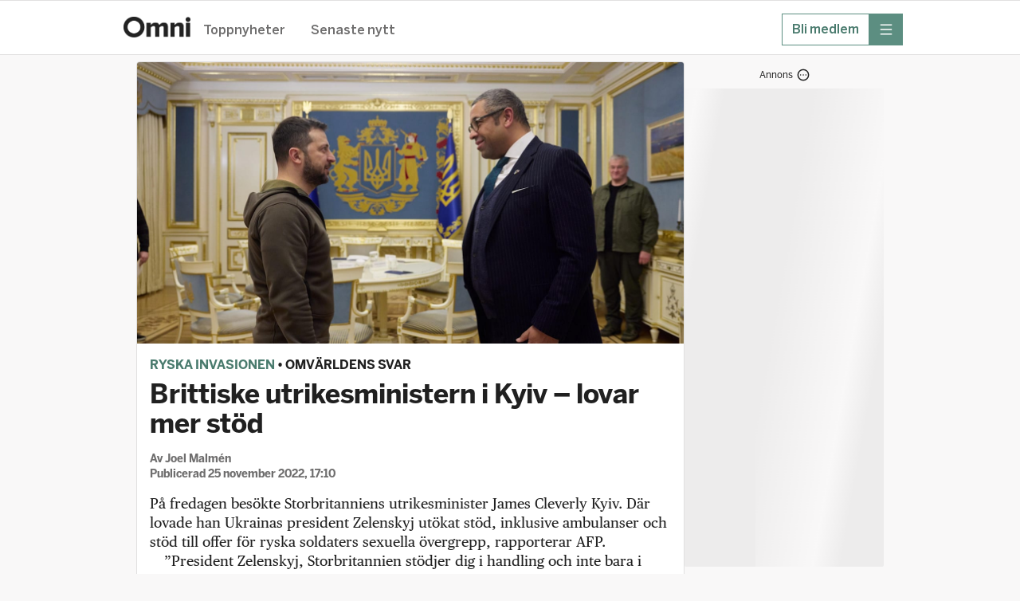

--- FILE ---
content_type: text/html; charset=utf-8
request_url: https://omni.se/brittiske-utrikesministern-i-kyiv-lovar-mer-stod/a/4oObng
body_size: 41330
content:
<!DOCTYPE html><html lang="sv"><head><meta charSet="utf-8"/><meta name="viewport" content="width=device-width, initial-scale=1, maximum-scale=2"/><link rel="preload" as="image" href="https://gfx.omni.se/images/52108d61-095f-43ac-999d-6e1ca8111606?h=708&amp;tight=false&amp;w=1372" fetchPriority="high"/><link rel="stylesheet" href="/_next/static/css/04b5a9fd39f571d5.css" data-precedence="next"/><link rel="stylesheet" href="/_next/static/css/2329970747b4a672.css" data-precedence="next"/><link rel="stylesheet" href="/_next/static/css/ab7b7f319f3ecf44.css" data-precedence="next"/><link rel="stylesheet" href="/_next/static/css/b688c7bbeeab3b6d.css" data-precedence="next"/><link rel="stylesheet" href="/_next/static/css/65e31f37e68b8d6e.css" data-precedence="next"/><link rel="stylesheet" href="/_next/static/css/0db8d55ac7a001aa.css" data-precedence="next"/><link rel="stylesheet" href="/_next/static/css/bed2a33544fd6988.css" data-precedence="next"/><link rel="stylesheet" href="/_next/static/css/737b664bebd89f9c.css" data-precedence="next"/><link rel="stylesheet" href="/_next/static/css/cc0b76a985432431.css" data-precedence="next"/><link rel="stylesheet" href="/_next/static/css/9c92819e246095b8.css" data-precedence="next"/><link rel="stylesheet" href="/_next/static/css/bba13421f5eec347.css" data-precedence="next"/><link rel="stylesheet" href="/_next/static/css/df994e4779c5de95.css" data-precedence="next"/><link rel="stylesheet" href="/_next/static/css/31e052145fdddc2c.css" data-precedence="next"/><link rel="preload" as="script" fetchPriority="low" href="/_next/static/chunks/webpack-99a34f543fb28c6f.js"/><script src="/_next/static/chunks/52774a7f-fd944d571ef2b1ea.js" async=""></script><script src="/_next/static/chunks/fd9d1056-0818c7e13ca76c77.js" async=""></script><script src="/_next/static/chunks/3646-f998e7e6b1e89354.js" async=""></script><script src="/_next/static/chunks/main-app-8b74cfbc287ae374.js" async=""></script><script src="/_next/static/chunks/3402-4081f90468bcc534.js" async=""></script><script src="/_next/static/chunks/6773-08bde1a5a7f84efb.js" async=""></script><script src="/_next/static/chunks/3965-e2aab85e24706e75.js" async=""></script><script src="/_next/static/chunks/5026-94a974b8584b0d82.js" async=""></script><script src="/_next/static/chunks/4756-596e622633ca3ed3.js" async=""></script><script src="/_next/static/chunks/4406-1e629ca0d954d958.js" async=""></script><script src="/_next/static/chunks/2254-74bff869c6b2d32d.js" async=""></script><script src="/_next/static/chunks/4898-2843c29d06cccb1c.js" async=""></script><script src="/_next/static/chunks/5873-df8200b4855d8317.js" async=""></script><script src="/_next/static/chunks/app/global-error-7131a133fe2484b3.js" async=""></script><script src="/_next/static/chunks/1566-d571af8b11970eaf.js" async=""></script><script src="/_next/static/chunks/5245-27b112ebb563b23f.js" async=""></script><script src="/_next/static/chunks/app/layout-a3f83c34dbbcf95d.js" async=""></script><script src="/_next/static/chunks/9187-ca590b98a6b5c239.js" async=""></script><script src="/_next/static/chunks/9186-0855da932f3f5e5f.js" async=""></script><script src="/_next/static/chunks/7194-f4a2228360a53b73.js" async=""></script><script src="/_next/static/chunks/4768-71b23155eca0a389.js" async=""></script><script src="/_next/static/chunks/4805-72a04925547f2bcf.js" async=""></script><script src="/_next/static/chunks/app/%5Bslug%5D/a/%5BarticleId%5D/page-c39dbc6c766b3da7.js" async=""></script><script src="/_next/static/chunks/app/error-1362ef0eeed5a6f5.js" async=""></script><link rel="preload" href="https://adsdk.microsoft.com/ast/ast.js" as="script"/><link rel="preload" href="https://schibsted-cdn.relevant-digital.com/static/tags/64141885f6b17320c761dba4.js" as="script"/><link rel="preload" href="https://analytics.codigo.se/j/60ec57e9249148dfb60c5245c31db82e.js" as="script"/><link rel="preconnect" href="https://adsdk.microsoft.com"/><link rel="dns-prefetch" href="https://adsdk.microsoft.com"/><link rel="preconnect" href="https://schibsted-cdn.relevant-digital.com"/><link rel="dns-prefetch" href="https://schibsted-cdn.relevant-digital.com"/><meta name="theme-color" media="(prefers-color-scheme: light)" content="white"/><meta name="theme-color" media="(prefers-color-scheme: dark)" content="#0F0E0E"/><meta name="color-scheme" content="light dark"/><title>Brittiske utrikesministern i Kyiv – lovar mer stöd</title><meta name="description" content="På fredagen besökte Storbritanniens utrikesminister James Cleverly Kyiv. Där lovade han Ukrainas president Zelenskyj utökat stöd, inklusive ambulanser och stöd till offer för ryska soldaters sexuella övergrepp, rapporterar AFP."/><meta name="application-name" content="Omni"/><meta name="author" content="Joel Malmén"/><meta name="apple-itunes-app" content="app-id=719533376, app-argument=https://omni.se/brittiske-utrikesministern-i-kyiv-lovar-mer-stod/a/4oObng"/><link rel="canonical" href="https://omni.se/brittiske-utrikesministern-i-kyiv-lovar-mer-stod/a/4oObng"/><meta property="og:title" content="Brittiske utrikesministern i Kyiv – lovar mer stöd"/><meta property="og:description" content="På fredagen besökte Storbritanniens utrikesminister James Cleverly Kyiv. Där lovade han Ukrainas president Zelenskyj utökat stöd, inklusive ambulanser och stöd till offer för ryska soldaters sexuella övergrepp, rapporterar AFP."/><meta property="og:url" content="https://omni.se/brittiske-utrikesministern-i-kyiv-lovar-mer-stod/a/4oObng"/><meta property="og:site_name" content="Omni"/><meta property="og:locale" content="sv_SE"/><meta property="og:image" content="https://gfx.omni.se/images/52108d61-095f-43ac-999d-6e1ca8111606?h=708&amp;tight=false&amp;w=1372"/><meta property="og:image:width" content="1372"/><meta property="og:image:height" content="708"/><meta property="og:image:alt" content="Zelenskyj och Cleverly."/><meta property="og:type" content="article"/><meta property="article:published_time" content="2022-11-25T16:10:56Z"/><meta property="article:modified_time" content="2022-11-25T19:26:07Z"/><meta property="article:section" content="Utrikes"/><meta property="article:tag" content="Ryska invasionen"/><meta property="article:tag" content="Storbritannien"/><meta property="article:tag" content="Ukraina"/><meta property="article:tag" content="Ryssland"/><meta property="article:tag" content="Rishi Sunak"/><meta property="article:tag" content="Volodymyr Zelenskyj"/><meta name="twitter:card" content="summary_large_image"/><meta name="twitter:site" content="@omni_red"/><meta name="twitter:creator" content="@omni_red"/><meta name="twitter:title" content="Brittiske utrikesministern i Kyiv – lovar mer stöd"/><meta name="twitter:description" content="På fredagen besökte Storbritanniens utrikesminister James Cleverly Kyiv. Där lovade han Ukrainas president Zelenskyj utökat stöd, inklusive ambulanser och stöd till offer för ryska soldaters sexuella övergrepp, rapporterar AFP."/><meta name="twitter:image" content="https://gfx.omni.se/images/52108d61-095f-43ac-999d-6e1ca8111606?h=708&amp;tight=false&amp;w=1372"/><meta name="twitter:image:width" content="1372"/><meta name="twitter:image:height" content="708"/><meta name="twitter:image:alt" content="Zelenskyj och Cleverly."/><link rel="icon" href="/images/omni/favicon.ico" sizes="any"/><link rel="icon" href="/images/omni/favicon-core.svg" type="svg+xml" sizes="any"/><link rel="apple-touch-icon" href="/images/apple-icon-core.png"/><script src="/_next/static/chunks/polyfills-42372ed130431b0a.js" noModule=""></script></head><body class="theme--core"><script>(self.__next_s=self.__next_s||[]).push(["https://adsdk.microsoft.com/ast/ast.js",{"dangerouslySetInnerHTML":{"__html":"var apntag = apntag || {};\n              apntag.anq = apntag.anq || [];"},"type":"text/javascript","id":"ads-script"}])</script><script>(self.__next_s=self.__next_s||[]).push(["https://schibsted-cdn.relevant-digital.com/static/tags/64141885f6b17320c761dba4.js",{"id":"relevant-digital-static"}])</script><script>(self.__next_s=self.__next_s||[]).push([0,{"type":"application/javascript","children":"(function() {\n              window.relevantDigital = window.relevantDigital || {};\n              relevantDigital.cmd = relevantDigital.cmd || [];\n              relevantDigital.cmd.push(function() {\n                relevantDigital.loadPrebid({\n                  configId: \"64141899db5967677f61dba5\",\n                  manageAdserver: true,\n                  collapseEmptyDivs: true,\n                  collapseBeforeAdFetch: false,\n                  allowedDivIds: null,\n                  noSlotReload: false,\n                });\n              });\n            })();","id":"relevant-digital-script"}])</script><script>((e,t,r,a,i,n,o,d)=>{let l=document.documentElement,p=["light","dark"];function s(t){(Array.isArray(e)?e:[e]).forEach(e=>{let r="class"===e,a=r&&n?i.map(e=>n[e]||e):i;r?(l.classList.remove(...a),l.classList.add(t)):l.setAttribute(e,t)}),d&&p.includes(t)&&(l.style.colorScheme=t)}if(a)s(a);else try{let e=localStorage.getItem(t)||r,a=o&&"system"===e?window.matchMedia("(prefers-color-scheme: dark)").matches?"dark":"light":e;s(a)}catch(e){}})("data-theme","theme","system",null,["light","dark"],null,true,true)</script><!--$!--><template data-dgst="BAILOUT_TO_CLIENT_SIDE_RENDERING"></template><!--/$--><header class="Header_headerContainer__CJXWu"><div class="Header_headerContent__4dgi7"><a class="Logo_headerLogo__Tsp4R Logo_coreLogo__gcQnO" href="/"><span class="Logo_hiddenText__P_uZW">Hem</span></a><div class="Header_headerActionsContainer__tkr2U"><div class="HeaderActions_navigation__CPVu2"><div class="StartPageSwitcher_container__EfhZ3"><a class="StartPageSwitcher_link__FVNus" href="/">Toppnyheter</a><a class="StartPageSwitcher_link__FVNus" href="/senaste">Senaste nytt</a></div></div><div class="HeaderActions_menuButtons__coGsH"><div class="HeaderActions_membershipButton__Pm6ES"><a class="BaseButton_button__caWQg BaseButton_small__Dvm1P BaseButton_secondary__F8ceX" data-slug="membership" target="_blank" href="https://om.omni.se/omni-mer?utm_source=header&amp;utm_channel=omni_web&amp;utm_campaign=product_integrated&amp;utm_content=web_menu&amp;utm_term=acquisition"><span class="Button_buttonContent__gu5cL"><span class="Button_buttonText__B_dvn">Bli medlem</span></span></a></div><div><button type="button" class="BaseButton_button__caWQg BaseButton_compact__bCbCx BaseButton_primary__pCgzT" data-slug="more" id="menubutton"><span class="Button_buttonContent__gu5cL"><i class="Icon_icon__ZG9ss Icon_normal__i1rrW Icon_inPrimaryButton__R_eUN Icon_iconColor__T17Qe"><svg xmlns="http://www.w3.org/2000/svg" fill="none" viewBox="0 0 24 24" width="100%" height="100%" role="img" aria-label="meny" focusable="false" data-icon-variant="menu"><path stroke="#202020" stroke-linecap="round" stroke-linejoin="round" stroke-width="1.5" d="M2 3.25h20M2 12h20M2 20.75h20"></path></svg></i><span class="Button_buttonText__B_dvn Button_hidden__xGAUJ">meny</span></span></button></div></div></div></div></header><main class="content-area"><div class="page"><div class="section"><div class="layout"><div class="layout--primary-content"><div class="page_articleBox__PsB_t"><article class=""><figure class="Image_imageContainer__dtsa7 Image_news__mLDhy Image_first__o6jp1 Image_mainImage__dkvp4"><img alt="" fetchPriority="high" width="1372" height="708" decoding="async" data-nimg="1" style="color:transparent" src="https://gfx.omni.se/images/52108d61-095f-43ac-999d-6e1ca8111606?h=708&amp;tight=false&amp;w=1372"/><figcaption class="Image_captionContainer__hAXUV Image_captionOnHover__B_tPx Image_news__mLDhy"><span>Zelenskyj och Cleverly.</span><span> (James Cleverly/Twitter.)</span></figcaption></figure><div class="StoryVignette_storyVignette__ujc8s"><a class="StoryVignette_titleLink__SSEOi" href="/t/ryska-invasionen/dae22163-5e5e-4c76-97e3-6bdfb5fd99d3">Ryska invasionen</a><span> • </span><a class="StoryVignette_titleLink__SSEOi StoryVignette_uncoloredLink__1thuT" href="/t/omvarldens-svar/4a00b0fe-f020-44e7-96ba-9c69577cc60e">Omvärldens svar</a></div><h1 class="Title_articleTitle__EYHH0">Brittiske utrikesministern i Kyiv – lovar mer stöd</h1><div class="Byline_bylineContainer__WhCT8">Av<!-- --> <span><span>Joel Malmén</span></span><br/>Publicerad <time role="note" class="Timestamp_timestamp__9fbnE" dateTime="2022-11-25T16:10:56Z">25 november 2022, 17:10</time></div><div class="Ad_adContainer__suvpO"><button class="AdInfoWrapper_label__TkUn9 AdInfoWrapper_marking__TbxnW"><span>Annons</span><span class="AdInfoWrapper_icon__LAloN"><i class="Icon_icon__ZG9ss Icon_normal__i1rrW Icon_iconColor__T17Qe"><svg xmlns="http://www.w3.org/2000/svg" fill="none" viewBox="0 0 24 24" width="100%" height="100%" role="img" aria-label="Inställningar" focusable="false" data-icon-variant="dots"><path stroke="#202020" stroke-linecap="round" stroke-linejoin="round" stroke-width="1.5" d="M17 12h.01M12 12h.01M7 12h.01M22 12c0 5.523-4.477 10-10 10S2 17.523 2 12 6.477 2 12 2s10 4.477 10 10"></path></svg></i></span></button><div data-testid="ad-component" class="Ad_placement__QjKHs Ad_articleResource__4MgjU"><div class="Ad_wrapper__tKQZh Ad_articleWrapper__vrhsd"><div id="" style="height:0;width:0" class="Ad_loader__OfrTR"></div></div></div></div><div class="Text_textContainer__d___Z Text_news___b1pP"><p>På fredagen besökte Storbritanniens utrikesminister James Cleverly Kyiv. Där lovade han Ukrainas president Zelenskyj utökat stöd, inklusive ambulanser och stöd till offer för ryska soldaters sexuella övergrepp, rapporterar AFP.</p><p>”President Zelenskyj, Storbritannien stödjer dig i handling och inte bara i ord. Det löftet gav jag dig i dag, och Storbritannien kommer hålla det”, skriver Cleverly på Twitter.</p><p>Det sker en vecka efter att den nye brittiske premiärministern Rishi Sunak besökte Kyiv och lovade 50 miljoner pund, motsvarande 630 miljoner kronor, i militärt stöd.</p><p>Cleverly lovade också tre miljoner pund för att återuppbygga infrastruktur.</p></div><div class="Ad_adContainer__suvpO"><button class="AdInfoWrapper_label__TkUn9 AdInfoWrapper_marking__TbxnW"><span>Annons</span><span class="AdInfoWrapper_icon__LAloN"><i class="Icon_icon__ZG9ss Icon_normal__i1rrW Icon_iconColor__T17Qe"><svg xmlns="http://www.w3.org/2000/svg" fill="none" viewBox="0 0 24 24" width="100%" height="100%" role="img" aria-label="Inställningar" focusable="false" data-icon-variant="dots"><path stroke="#202020" stroke-linecap="round" stroke-linejoin="round" stroke-width="1.5" d="M17 12h.01M12 12h.01M7 12h.01M22 12c0 5.523-4.477 10-10 10S2 17.523 2 12 6.477 2 12 2s10 4.477 10 10"></path></svg></i></span></button><div data-testid="ad-component" class="Ad_placement__QjKHs Ad_articleResource__4MgjU"><div class="Ad_wrapper__tKQZh Ad_articleWrapper__vrhsd"><div id="" style="height:0;width:0" class="Ad_loader__OfrTR"></div></div></div></div><div class="ArticleLink_linkContainer__WEtMr ArticleLink_news__tWym9"><div data-testid="articleLink" class="ArticleLink_innerLinkContainer__UVtAZ ArticleLink_news__tWym9"><a target="_blank" class="ArticleLink_link__qyUYQ" href="https://twitter.com/JamesCleverly/status/1596057804254871552?s=20&amp;t=lSqMn3_qTdOML5VDSOozxg"><span class="ArticleLink_titleText__ZslLG ArticleLink_news__tWym9">James Cleverly på Twitter</span></a><div class="ArticleLink_meta__QQDKj ArticleLink_news__tWym9">Twitter</div></div></div><div class="ArticleLink_linkContainer__WEtMr ArticleLink_news__tWym9"><div data-testid="articleLink" class="ArticleLink_innerLinkContainer__UVtAZ ArticleLink_news__tWym9"><a target="_blank" class="ArticleLink_link__qyUYQ" href="https://afp.omni.se/uk-foreign-minister-brings-new-aid-to-kyiv/a/5B8bQW"><span class="ArticleLink_titleText__ZslLG ArticleLink_news__tWym9">Zelenskyj: Tack för att du besöker oss mitt under robotattackerna</span></a><div class="ArticleLink_meta__QQDKj ArticleLink_news__tWym9">AFP<span class=""> <!-- --> · Ofta betalvägg</span></div></div></div><div class="ArticleLink_linkContainer__WEtMr ArticleLink_news__tWym9"><div data-testid="articleLink" class="ArticleLink_innerLinkContainer__UVtAZ ArticleLink_news__tWym9"><a target="_blank" class="ArticleLink_link__qyUYQ" href="https://www.bbc.com/news/world-europe-63687045"><span class="ArticleLink_titleText__ZslLG ArticleLink_news__tWym9">Sunak lovade bland annat 125 luftvärnskanoner och antidrönarutrustning (19 november)</span></a><div class="ArticleLink_meta__QQDKj ArticleLink_news__tWym9">BBC</div></div></div><div><div class="PremiumInformationBox_premiumInformationBoxContainer__B2wRD"><div class="PremiumInformationBox_premiumInformationInnerContainer__CTPZL"><h2 class="PremiumInformationBox_premiumInformationBoxTitle__BiYdg">Gå förbi betalväggar!</h2><div class="PremiumInformationBox_premiumInformationBoxText___xIMx"><p>Omni Mer låser upp en mängd artiklar. En smidig lösning när du vill fördjupa dig.</p></div><div class="PremiumInformationBox_cta__OKHPq"><a class="BaseButton_button__caWQg BaseButton_premium__T_90I BaseButton_large__2b1ce BaseButton_primary__pCgzT" data-slug="upptack-omni-mer" href="https://om.omni.se/omni-mer?utm_source=premium_information_box&amp;utm_channel=omni_web&amp;utm_campaign=product_integrated&amp;utm_content=4oObng&amp;utm_term=acquisition"><span class="Button_buttonContent__gu5cL"><span class="Button_buttonText__B_dvn">Upptäck Omni Mer</span></span></a></div></div></div></div><div class="Ad_adContainer__suvpO"><div data-testid="ad-component" class="Ad_placement__QjKHs Ad_articleResource__4MgjU Ad_collapsed__XPikQ"><div class="Ad_wrapper__tKQZh Ad_articleWrapper__vrhsd"><div id="" style="height:0;width:0" class="Ad_loader__OfrTR"></div></div></div></div><div class="ArticleActions_actionsContainer__GMAbS"><div class="ArticleActions_contactInformation__HLdrg">Omni är politiskt obundna och oberoende. Vi strävar efter att ge fler perspektiv på nyheterna. Har du frågor eller synpunkter kring vår rapportering?<!-- --> <a href="mailto:redaktion@omni.se" class="ArticleActions_contactLink__W2F1M">Kontakta redaktionen</a></div></div><div><div class="StoryBox_storyBox__1DKJU"><div class="StoryBox_teasersContainer__20WDY"><div class="TeaserCluster_clusterContainer__o70EC TeaserCluster_noCardOutline__oPnhi TeaserCluster_articlePageTeaser__mwldn"><div class=""><article class="Teaser_teaserContainer__mm2ZO"><div class="Teaser_teaser__Lkcni"><a aria-label="Stenergard: Tjänsteförbud för fartyg med rysk olja" rel="canonical" href="/stenergard-tjansteforbud-for-fartyg-med-rysk-olja/a/OkQgk3"><div class="Teaser_teaserContent__e8paS"><div class="Teaser_teaserTextContent__q2leS"><h3 class="TeaserHeading_teaserTitle__ShOGe">Stenergard: Tjänsteförbud för fartyg med rysk olja</h3><p class="TeaserText_teaserText__23krM">Regeringen föreslår att det ska det bli förbjudet att erbjuda tjänster till samtliga fartyg som lämnar ryska hamnar med olja, gas eller kol. Det säger utrikesminister Maria Malmer Stenergard (M) under en pressträff på Folk och Försvars rikskonferens. </p><div class="TeaserFooter_teaserFooter__595EL TeaserFooter_regular__IJ_ZG TeaserFooter_regular__IJ_ZG"><time role="note" class="Timestamp_timestamp__9fbnE" dateTime="2026-01-12T14:06:19Z">12 januari, 15:06</time></div></div><div class="TeaserImage_teaserImage__qYZE4 TeaserImage_small__ua_rJ"><img alt="Utrikesminister Maria Malmer Stenergard (M) och Finlands utrikesminister Elina Valtonen." loading="lazy" width="180" height="180" decoding="async" data-nimg="1" style="color:transparent" src="https://gfx.omni.se/images/91753ed7-8771-4b51-8ad4-a6917e96bc04?h=180&amp;tight=true&amp;w=180"/></div></div></a></div></article></div></div><hr class="StoryBox_separator__23sWd"/><div class="TeaserCluster_clusterContainer__o70EC TeaserCluster_noCardOutline__oPnhi TeaserCluster_articlePageTeaser__mwldn"><div class=""><article class="Teaser_teaserContainer__mm2ZO"><div class="Teaser_teaser__Lkcni"><a aria-label="Sverige ska pressa Putin genom mer stöd till Ukraina" rel="canonical" href="/sverige-ska-pressa-putin-genom-mer-stod-till-ukraina/a/7pKp9K"><div class="Teaser_teaserContent__e8paS"><div class="Teaser_teaserTextContent__q2leS"><h3 class="TeaserHeading_teaserTitle__ShOGe">Sverige ska pressa Putin genom mer stöd till Ukraina</h3><p class="TeaserText_teaserText__23krM">Regeringen ska pressa Putin till förhandlingsbordet genom militära akutpaket till Ukraina. Det rapporterar Expressen.</p><div class="TeaserFooter_teaserFooter__595EL TeaserFooter_regular__IJ_ZG TeaserFooter_regular__IJ_ZG"><time role="note" class="Timestamp_timestamp__9fbnE" dateTime="2026-01-12T11:14:46Z">12 januari, 12:14</time></div></div><div class="TeaserImage_teaserImage__qYZE4 TeaserImage_small__ua_rJ"><img alt="Försvarsminister Pål Jonson (M)." loading="lazy" width="180" height="180" decoding="async" data-nimg="1" style="color:transparent" src="https://gfx.omni.se/images/653a1363-1de3-4399-b127-352aa007fe79?h=180&amp;tight=true&amp;w=180"/></div></div></a></div></article></div></div><hr class="StoryBox_separator__23sWd"/><div class="TeaserCluster_clusterContainer__o70EC TeaserCluster_noCardOutline__oPnhi TeaserCluster_articlePageTeaser__mwldn"><div class=""><article class="Teaser_teaserContainer__mm2ZO"><div class="Teaser_teaser__Lkcni"><a aria-label="Lettland har byggt stängsel längs hela ryska gränsen" rel="canonical" href="/lettland-har-byggt-stangsel-langs-hela-ryska-gransen/a/gk7j35"><div class="Teaser_teaserContent__e8paS"><div class="Teaser_teaserTextContent__q2leS"><h3 class="TeaserHeading_teaserTitle__ShOGe">Lettland har byggt stängsel längs hela ryska gränsen</h3><p class="TeaserText_teaserText__23krM">Lettland har byggt färdigt ett stängsel längs hela den 28 mil långa gränsen mot Ryssland. Det meddelar det statliga bolaget VNI, som ansvarar för projektet, i ett pressmeddelande på måndagen.</p><div class="TeaserFooter_teaserFooter__595EL TeaserFooter_regular__IJ_ZG TeaserFooter_regular__IJ_ZG"><time role="note" class="Timestamp_timestamp__9fbnE" dateTime="2025-12-29T21:47:35Z">29 december 2025, 22:47</time></div></div><div class="TeaserImage_teaserImage__qYZE4 TeaserImage_small__ua_rJ"><img alt="" loading="lazy" width="180" height="180" decoding="async" data-nimg="1" style="color:transparent" src="https://gfx.omni.se/images/727af197-08d5-4a07-b0c7-f00b4adfb0b1?h=180&amp;tight=true&amp;w=180"/></div></div></a></div></article></div></div><hr class="StoryBox_separator__23sWd"/><div class="TeaserCluster_clusterContainer__o70EC TeaserCluster_noCardOutline__oPnhi TeaserCluster_articlePageTeaser__mwldn"><div class=""><article class="Teaser_teaserContainer__mm2ZO"><div class="Teaser_teaser__Lkcni"><a aria-label="Rutte: Europa redo att skicka trupper till Ukraina om en vapenvila bryts" rel="canonical" href="/rutte-europa-redo-att-skicka-trupper-till-ukraina-om-en-vapenvila-bryts/a/bO5gE5"><div class="Teaser_teaserContent__e8paS"><div class="Teaser_teaserTextContent__q2leS"><h3 class="TeaserHeading_teaserTitle__ShOGe">Rutte: Europa redo att skicka trupper till Ukraina om en vapenvila bryts</h3><p class="TeaserText_teaserText__23krM">Flera europeiska länder står redo att skicka soldater till Ukraina om Putin skulle bryta mot en vapenvila. Det säger Natochefen Mark Rutte i en intervju med tyska Bild.</p><div class="TeaserFooter_teaserFooter__595EL TeaserFooter_regular__IJ_ZG TeaserFooter_regular__IJ_ZG"><time role="note" class="Timestamp_timestamp__9fbnE" dateTime="2025-12-21T17:42:16Z">21 december 2025, 18:42</time></div></div><div class="TeaserImage_teaserImage__qYZE4 TeaserImage_small__ua_rJ"><img alt="Mark Rutte/Ukrainska soldater." loading="lazy" width="180" height="180" decoding="async" data-nimg="1" style="color:transparent" src="https://gfx.omni.se/images/7c6e3298-ae76-4ae4-a2f3-4340c313a100?h=180&amp;tight=true&amp;w=180"/></div></div></a></div></article></div></div></div></div><div class="RelatedArticleLinks_linksContainer__ZQazF"><a class="RelatedArticleLinks_tag__3TCAB RelatedArticleLinks_primary__GYRxp" href="/t/dae22163-5e5e-4c76-97e3-6bdfb5fd99d3">Ryska invasionen</a><a class="RelatedArticleLinks_tag__3TCAB RelatedArticleLinks_primary__GYRxp" href="/t/4a00b0fe-f020-44e7-96ba-9c69577cc60e">Omvärldens svar</a><a class="RelatedArticleLinks_tag__3TCAB" href="/t/bd04b10d4118a29abe12eaeaf4dcadd08775d47c">Storbritannien</a><a class="RelatedArticleLinks_tag__3TCAB" href="/t/38981387be6826cc0e1f521e5c40565aa16065ee">Ukraina</a><a class="RelatedArticleLinks_tag__3TCAB" href="/t/63e67f157090082265dda540521d758fe4f2604e">Ryssland</a><a class="RelatedArticleLinks_tag__3TCAB" href="/t/f2dce892-1b97-41b4-ae1a-05a3fa4ba4ac">Rishi Sunak</a><a class="RelatedArticleLinks_tag__3TCAB" href="/t/bd6f6a26-c92a-40c4-9175-f580c99cf840">Volodymyr Zelenskyj</a></div></div></article></div><div class="FeedLoader_feedLoaderContainer__ySxB_"><div class="Feed_feedContainer__8uvkZ"><div class="Feed_feed__J3Rv2"></div></div><div class="FeedLoader_loader__gkrM1"></div><div class="FeedLoader_feedLoadLimit__RVdLQ"></div></div></div><div data-testid="stickyside-component" class="StickySideAd_wideScreenAdAnchor__nwcyQ"><div class="StickySideAd_widescreenAd__AQRun"><div class="Ad_adContainer__suvpO"><button class="AdInfoWrapper_label__TkUn9 AdInfoWrapper_marking__TbxnW"><span>Annons</span><span class="AdInfoWrapper_icon__LAloN"><i class="Icon_icon__ZG9ss Icon_normal__i1rrW Icon_iconColor__T17Qe"><svg xmlns="http://www.w3.org/2000/svg" fill="none" viewBox="0 0 24 24" width="100%" height="100%" role="img" aria-label="Inställningar" focusable="false" data-icon-variant="dots"><path stroke="#202020" stroke-linecap="round" stroke-linejoin="round" stroke-width="1.5" d="M17 12h.01M12 12h.01M7 12h.01M22 12c0 5.523-4.477 10-10 10S2 17.523 2 12 6.477 2 12 2s10 4.477 10 10"></path></svg></i></span></button><div data-testid="ad-component" class="Ad_placement__QjKHs"><div class="Ad_wrapper__tKQZh"><div id="" style="height:600px;width:250px" class="Ad_loader__OfrTR"></div></div></div></div></div></div></div></div><script type="application/ld+json">{"@context":"https://schema.org","@type":"NewsArticle","headline":"Brittiske utrikesministern i Kyiv – lovar mer stöd","name":"Brittiske utrikesministern i Kyiv – lovar mer stöd | Omni","description":"På fredagen besökte Storbritanniens utrikesminister James Cleverly Kyiv. Där lovade han Ukrainas president Zelenskyj utökat stöd, inklusive ambulanser och stöd till offer för ryska soldaters sexuella övergrepp, rapporterar AFP.","isAccessibleForFree":true,"datePublished":"2022-11-25T16:10:56Z","dateModified":"2022-11-25T19:26:07Z","author":{"@type":"Person","name":"Joel Malmén"},"publisher":{"@type":"Organization","name":"Omni"},"articleSection":"Utrikes","keywords":["Ryska invasionen","Storbritannien","Ukraina","Ryssland","Rishi Sunak","Volodymyr Zelenskyj"],"image":[{"@type":"ImageObject","height":"708","thumbnailUrl":"https://gfx.omni.se/images/52108d61-095f-43ac-999d-6e1ca8111606?h=708&tight=false&w=1372","url":"https://gfx.omni.se/images/52108d61-095f-43ac-999d-6e1ca8111606?h=708&tight=false&w=1372","width":"1372"}],"mainEntityOfPage":"https://omni.se/brittiske-utrikesministern-i-kyiv-lovar-mer-stod/a/4oObng"}</script></div></main><div id="general-modal-container"></div><script src="/_next/static/chunks/webpack-99a34f543fb28c6f.js" async=""></script><script>(self.__next_f=self.__next_f||[]).push([0]);self.__next_f.push([2,null])</script><script>self.__next_f.push([1,"1:HL[\"/_next/static/css/04b5a9fd39f571d5.css\",\"style\"]\n2:HL[\"/_next/static/css/2329970747b4a672.css\",\"style\"]\n3:HL[\"/_next/static/css/ab7b7f319f3ecf44.css\",\"style\"]\n4:HL[\"/_next/static/css/b688c7bbeeab3b6d.css\",\"style\"]\n5:HL[\"/_next/static/css/65e31f37e68b8d6e.css\",\"style\"]\n6:HL[\"/_next/static/css/0db8d55ac7a001aa.css\",\"style\"]\n7:HL[\"/_next/static/css/bed2a33544fd6988.css\",\"style\"]\n8:HL[\"/_next/static/css/737b664bebd89f9c.css\",\"style\"]\n9:HL[\"/_next/static/css/cc0b76a985432431.css\",\"style\"]\na:HL[\"/_next/static/css/9c92819e246095b8.css\",\"style\"]\nb:HL[\"/_next/static/css/bba13421f5eec347.css\",\"style\"]\nc:HL[\"/_next/static/css/df994e4779c5de95.css\",\"style\"]\nd:HL[\"/_next/static/css/31e052145fdddc2c.css\",\"style\"]\n"])</script><script>self.__next_f.push([1,"e:I[12846,[],\"\"]\n11:I[4707,[],\"\"]\n14:I[36423,[],\"\"]\n15:I[80,[],\"NotFoundBoundary\"]\n26:I[33318,[\"3402\",\"static/chunks/3402-4081f90468bcc534.js\",\"6773\",\"static/chunks/6773-08bde1a5a7f84efb.js\",\"3965\",\"static/chunks/3965-e2aab85e24706e75.js\",\"5026\",\"static/chunks/5026-94a974b8584b0d82.js\",\"4756\",\"static/chunks/4756-596e622633ca3ed3.js\",\"4406\",\"static/chunks/4406-1e629ca0d954d958.js\",\"2254\",\"static/chunks/2254-74bff869c6b2d32d.js\",\"4898\",\"static/chunks/4898-2843c29d06cccb1c.js\",\"5873\",\"static/chunks/5873-df8200b4855d8317.js\",\"6470\",\"static/chunks/app/global-error-7131a133fe2484b3.js\"],\"default\"]\n12:[\"slug\",\"brittiske-utrikesministern-i-kyiv-lovar-mer-stod\",\"d\"]\n13:[\"articleId\",\"4oObng\",\"d\"]\n18:{\"rel\":\"stylesheet\",\"href\":\"/_next/static/css/04b5a9fd39f571d5.css\",\"precedence\":\"next\",\"crossOrigin\":\"$undefined\"}\n17:[\"$\",\"link\",\"0\",\"$18\"]\n1a:{\"rel\":\"stylesheet\",\"href\":\"/_next/static/css/2329970747b4a672.css\",\"precedence\":\"next\",\"crossOrigin\":\"$undefined\"}\n19:[\"$\",\"link\",\"1\",\"$1a\"]\n1c:{\"rel\":\"stylesheet\",\"href\":\"/_next/static/css/ab7b7f319f3ecf44.css\",\"precedence\":\"next\",\"crossOrigin\":\"$undefined\"}\n1b:[\"$\",\"link\",\"2\",\"$1c\"]\n1e:{\"rel\":\"stylesheet\",\"href\":\"/_next/static/css/b688c7bbeeab3b6d.css\",\"precedence\":\"next\",\"crossOrigin\":\"$undefined\"}\n1d:[\"$\",\"link\",\"3\",\"$1e\"]\n20:{\"rel\":\"stylesheet\",\"href\":\"/_next/static/css/65e31f37e68b8d6e.css\",\"precedence\":\"next\",\"crossOrigin\":\"$undefined\"}\n1f:[\"$\",\"link\",\"4\",\"$20\"]\n22:{\"rel\":\"stylesheet\",\"href\":\"/_next/static/css/0db8d55ac7a001aa.css\",\"precedence\":\"next\",\"crossOrigin\":\"$undefined\"}\n21:[\"$\",\"link\",\"5\",\"$22\"]\n16:[\"$17\",\"$19\",\"$1b\",\"$1d\",\"$1f\",\"$21\"]\n27:[]\n"])</script><script>self.__next_f.push([1,"0:[\"$\",\"$Le\",null,{\"buildId\":\"DC5z4WwYSV5AqHjATKCbm\",\"assetPrefix\":\"\",\"urlParts\":[\"\",\"brittiske-utrikesministern-i-kyiv-lovar-mer-stod\",\"a\",\"4oObng\"],\"initialTree\":[\"\",{\"children\":[[\"slug\",\"brittiske-utrikesministern-i-kyiv-lovar-mer-stod\",\"d\"],{\"children\":[\"a\",{\"children\":[[\"articleId\",\"4oObng\",\"d\"],{\"children\":[\"__PAGE__\",{}]}]}]}],\"articleModal\":[\"__DEFAULT__\",{}]},\"$undefined\",\"$undefined\",true],\"initialSeedData\":[\"\",{\"children\":[[\"slug\",\"brittiske-utrikesministern-i-kyiv-lovar-mer-stod\",\"d\"],{\"children\":[\"a\",{\"children\":[[\"articleId\",\"4oObng\",\"d\"],{\"children\":[\"__PAGE__\",{},[[\"$Lf\",\"$L10\",[[\"$\",\"link\",\"0\",{\"rel\":\"stylesheet\",\"href\":\"/_next/static/css/bed2a33544fd6988.css\",\"precedence\":\"next\",\"crossOrigin\":\"$undefined\"}],[\"$\",\"link\",\"1\",{\"rel\":\"stylesheet\",\"href\":\"/_next/static/css/737b664bebd89f9c.css\",\"precedence\":\"next\",\"crossOrigin\":\"$undefined\"}],[\"$\",\"link\",\"2\",{\"rel\":\"stylesheet\",\"href\":\"/_next/static/css/cc0b76a985432431.css\",\"precedence\":\"next\",\"crossOrigin\":\"$undefined\"}],[\"$\",\"link\",\"3\",{\"rel\":\"stylesheet\",\"href\":\"/_next/static/css/9c92819e246095b8.css\",\"precedence\":\"next\",\"crossOrigin\":\"$undefined\"}],[\"$\",\"link\",\"4\",{\"rel\":\"stylesheet\",\"href\":\"/_next/static/css/bba13421f5eec347.css\",\"precedence\":\"next\",\"crossOrigin\":\"$undefined\"}],[\"$\",\"link\",\"5\",{\"rel\":\"stylesheet\",\"href\":\"/_next/static/css/df994e4779c5de95.css\",\"precedence\":\"next\",\"crossOrigin\":\"$undefined\"}],[\"$\",\"link\",\"6\",{\"rel\":\"stylesheet\",\"href\":\"/_next/static/css/31e052145fdddc2c.css\",\"precedence\":\"next\",\"crossOrigin\":\"$undefined\"}]]],null],null]},[null,[\"$\",\"$L11\",null,{\"parallelRouterKey\":\"children\",\"segmentPath\":[\"children\",\"$12\",\"children\",\"a\",\"children\",\"$13\",\"children\"],\"error\":\"$undefined\",\"errorStyles\":\"$undefined\",\"errorScripts\":\"$undefined\",\"template\":[\"$\",\"$L14\",null,{}],\"templateStyles\":\"$undefined\",\"templateScripts\":\"$undefined\",\"notFound\":\"$undefined\",\"notFoundStyles\":\"$undefined\"}]],null]},[null,[\"$\",\"$L11\",null,{\"parallelRouterKey\":\"children\",\"segmentPath\":[\"children\",\"$12\",\"children\",\"a\",\"children\"],\"error\":\"$undefined\",\"errorStyles\":\"$undefined\",\"errorScripts\":\"$undefined\",\"template\":[\"$\",\"$L14\",null,{}],\"templateStyles\":\"$undefined\",\"templateScripts\":\"$undefined\",\"notFound\":\"$undefined\",\"notFoundStyles\":\"$undefined\"}]],null]},[null,[\"$\",\"$L11\",null,{\"parallelRouterKey\":\"children\",\"segmentPath\":[\"children\",\"$12\",\"children\"],\"error\":\"$undefined\",\"errorStyles\":\"$undefined\",\"errorScripts\":\"$undefined\",\"template\":[\"$\",\"$L14\",null,{}],\"templateStyles\":\"$undefined\",\"templateScripts\":\"$undefined\",\"notFound\":\"$undefined\",\"notFoundStyles\":\"$undefined\"}]],null],\"articleModal\":[\"__DEFAULT__\",{},[[\"$undefined\",null,null],null],null]},[[[[\"$\",\"link\",\"0\",{\"rel\":\"stylesheet\",\"href\":\"/_next/static/css/04b5a9fd39f571d5.css\",\"precedence\":\"next\",\"crossOrigin\":\"$undefined\"}],[\"$\",\"link\",\"1\",{\"rel\":\"stylesheet\",\"href\":\"/_next/static/css/2329970747b4a672.css\",\"precedence\":\"next\",\"crossOrigin\":\"$undefined\"}],[\"$\",\"link\",\"2\",{\"rel\":\"stylesheet\",\"href\":\"/_next/static/css/ab7b7f319f3ecf44.css\",\"precedence\":\"next\",\"crossOrigin\":\"$undefined\"}],[\"$\",\"link\",\"3\",{\"rel\":\"stylesheet\",\"href\":\"/_next/static/css/b688c7bbeeab3b6d.css\",\"precedence\":\"next\",\"crossOrigin\":\"$undefined\"}],[\"$\",\"link\",\"4\",{\"rel\":\"stylesheet\",\"href\":\"/_next/static/css/65e31f37e68b8d6e.css\",\"precedence\":\"next\",\"crossOrigin\":\"$undefined\"}],[\"$\",\"link\",\"5\",{\"rel\":\"stylesheet\",\"href\":\"/_next/static/css/0db8d55ac7a001aa.css\",\"precedence\":\"next\",\"crossOrigin\":\"$undefined\"}]],[\"$\",\"$L15\",null,{\"notFound\":[\"$16\",\"$L23\"],\"children\":\"$L24\"}]],null],null],\"couldBeIntercepted\":true,\"initialHead\":[null,\"$L25\"],\"globalErrorComponent\":\"$26\",\"missingSlots\":\"$W27\"}]\n"])</script><script>self.__next_f.push([1,"28:I[88003,[\"3402\",\"static/chunks/3402-4081f90468bcc534.js\",\"6773\",\"static/chunks/6773-08bde1a5a7f84efb.js\",\"3965\",\"static/chunks/3965-e2aab85e24706e75.js\",\"5026\",\"static/chunks/5026-94a974b8584b0d82.js\",\"4756\",\"static/chunks/4756-596e622633ca3ed3.js\",\"1566\",\"static/chunks/1566-d571af8b11970eaf.js\",\"4406\",\"static/chunks/4406-1e629ca0d954d958.js\",\"5245\",\"static/chunks/5245-27b112ebb563b23f.js\",\"2254\",\"static/chunks/2254-74bff869c6b2d32d.js\",\"4898\",\"static/chunks/4898-2843c29d06cccb1c.js\",\"5873\",\"static/chunks/5873-df8200b4855d8317.js\",\"3185\",\"static/chunks/app/layout-a3f83c34dbbcf95d.js\"],\"\"]\n29:I[98622,[\"3402\",\"static/chunks/3402-4081f90468bcc534.js\",\"6773\",\"static/chunks/6773-08bde1a5a7f84efb.js\",\"3965\",\"static/chunks/3965-e2aab85e24706e75.js\",\"5026\",\"static/chunks/5026-94a974b8584b0d82.js\",\"4756\",\"static/chunks/4756-596e622633ca3ed3.js\",\"1566\",\"static/chunks/1566-d571af8b11970eaf.js\",\"4406\",\"static/chunks/4406-1e629ca0d954d958.js\",\"5245\",\"static/chunks/5245-27b112ebb563b23f.js\",\"2254\",\"static/chunks/2254-74bff869c6b2d32d.js\",\"4898\",\"static/chunks/4898-2843c29d06cccb1c.js\",\"5873\",\"static/chunks/5873-df8200b4855d8317.js\",\"3185\",\"static/chunks/app/layout-a3f83c34dbbcf95d.js\"],\"FetchModalState\"]\n2a:I[80438,[\"3402\",\"static/chunks/3402-4081f90468bcc534.js\",\"6773\",\"static/chunks/6773-08bde1a5a7f84efb.js\",\"3965\",\"static/chunks/3965-e2aab85e24706e75.js\",\"5026\",\"static/chunks/5026-94a974b8584b0d82.js\",\"4756\",\"static/chunks/4756-596e622633ca3ed3.js\",\"1566\",\"static/chunks/1566-d571af8b11970eaf.js\",\"4406\",\"static/chunks/4406-1e629ca0d954d958.js\",\"5245\",\"static/chunks/5245-27b112ebb563b23f.js\",\"2254\",\"static/chunks/2254-74bff869c6b2d32d.js\",\"4898\",\"static/chunks/4898-2843c29d06cccb1c.js\",\"5873\",\"static/chunks/5873-df8200b4855d8317.js\",\"3185\",\"static/chunks/app/layout-a3f83c34dbbcf95d.js\"],\"LoadIterateScript\"]\n2b:I[25922,[\"3402\",\"static/chunks/3402-4081f90468bcc534.js\",\"6773\",\"static/chunks/6773-08bde1a5a7f84efb.js\",\"3965\",\"static/chunks/3965-e2aab85e24706e75.js\",\"5026\",\"static/chunks/5026-94a974b8584b0d82.js\",\"4756\",\"static/"])</script><script>self.__next_f.push([1,"chunks/4756-596e622633ca3ed3.js\",\"1566\",\"static/chunks/1566-d571af8b11970eaf.js\",\"4406\",\"static/chunks/4406-1e629ca0d954d958.js\",\"5245\",\"static/chunks/5245-27b112ebb563b23f.js\",\"2254\",\"static/chunks/2254-74bff869c6b2d32d.js\",\"4898\",\"static/chunks/4898-2843c29d06cccb1c.js\",\"5873\",\"static/chunks/5873-df8200b4855d8317.js\",\"3185\",\"static/chunks/app/layout-a3f83c34dbbcf95d.js\"],\"ThemeProvider\"]\n2c:I[68457,[\"3402\",\"static/chunks/3402-4081f90468bcc534.js\",\"6773\",\"static/chunks/6773-08bde1a5a7f84efb.js\",\"3965\",\"static/chunks/3965-e2aab85e24706e75.js\",\"5026\",\"static/chunks/5026-94a974b8584b0d82.js\",\"4756\",\"static/chunks/4756-596e622633ca3ed3.js\",\"1566\",\"static/chunks/1566-d571af8b11970eaf.js\",\"4406\",\"static/chunks/4406-1e629ca0d954d958.js\",\"5245\",\"static/chunks/5245-27b112ebb563b23f.js\",\"2254\",\"static/chunks/2254-74bff869c6b2d32d.js\",\"4898\",\"static/chunks/4898-2843c29d06cccb1c.js\",\"5873\",\"static/chunks/5873-df8200b4855d8317.js\",\"3185\",\"static/chunks/app/layout-a3f83c34dbbcf95d.js\"],\"ScrollRestorationController\"]\n2d:I[21240,[\"3402\",\"static/chunks/3402-4081f90468bcc534.js\",\"6773\",\"static/chunks/6773-08bde1a5a7f84efb.js\",\"3965\",\"static/chunks/3965-e2aab85e24706e75.js\",\"5026\",\"static/chunks/5026-94a974b8584b0d82.js\",\"4756\",\"static/chunks/4756-596e622633ca3ed3.js\",\"1566\",\"static/chunks/1566-d571af8b11970eaf.js\",\"4406\",\"static/chunks/4406-1e629ca0d954d958.js\",\"5245\",\"static/chunks/5245-27b112ebb563b23f.js\",\"2254\",\"static/chunks/2254-74bff869c6b2d32d.js\",\"4898\",\"static/chunks/4898-2843c29d06cccb1c.js\",\"5873\",\"static/chunks/5873-df8200b4855d8317.js\",\"3185\",\"static/chunks/app/layout-a3f83c34dbbcf95d.js\"],\"AdDataPreloader\"]\n2e:I[11992,[\"3402\",\"static/chunks/3402-4081f90468bcc534.js\",\"6773\",\"static/chunks/6773-08bde1a5a7f84efb.js\",\"3965\",\"static/chunks/3965-e2aab85e24706e75.js\",\"5026\",\"static/chunks/5026-94a974b8584b0d82.js\",\"4756\",\"static/chunks/4756-596e622633ca3ed3.js\",\"1566\",\"static/chunks/1566-d571af8b11970eaf.js\",\"4406\",\"static/chunks/4406-1e629ca0d954d958.js\",\"5245\",\"static/chunks/5245-27b112ebb563b23f.js\",\"2254\",\"static/chun"])</script><script>self.__next_f.push([1,"ks/2254-74bff869c6b2d32d.js\",\"4898\",\"static/chunks/4898-2843c29d06cccb1c.js\",\"5873\",\"static/chunks/5873-df8200b4855d8317.js\",\"3185\",\"static/chunks/app/layout-a3f83c34dbbcf95d.js\"],\"PulseTracker\"]\n2f:\"$Sreact.suspense\"\n30:I[81523,[\"3402\",\"static/chunks/3402-4081f90468bcc534.js\",\"6773\",\"static/chunks/6773-08bde1a5a7f84efb.js\",\"3965\",\"static/chunks/3965-e2aab85e24706e75.js\",\"5026\",\"static/chunks/5026-94a974b8584b0d82.js\",\"4756\",\"static/chunks/4756-596e622633ca3ed3.js\",\"1566\",\"static/chunks/1566-d571af8b11970eaf.js\",\"4406\",\"static/chunks/4406-1e629ca0d954d958.js\",\"5245\",\"static/chunks/5245-27b112ebb563b23f.js\",\"2254\",\"static/chunks/2254-74bff869c6b2d32d.js\",\"4898\",\"static/chunks/4898-2843c29d06cccb1c.js\",\"5873\",\"static/chunks/5873-df8200b4855d8317.js\",\"3185\",\"static/chunks/app/layout-a3f83c34dbbcf95d.js\"],\"BailoutToCSR\"]\n31:I[98274,[\"3402\",\"static/chunks/3402-4081f90468bcc534.js\",\"6773\",\"static/chunks/6773-08bde1a5a7f84efb.js\",\"3965\",\"static/chunks/3965-e2aab85e24706e75.js\",\"5026\",\"static/chunks/5026-94a974b8584b0d82.js\",\"4756\",\"static/chunks/4756-596e622633ca3ed3.js\",\"1566\",\"static/chunks/1566-d571af8b11970eaf.js\",\"4406\",\"static/chunks/4406-1e629ca0d954d958.js\",\"5245\",\"static/chunks/5245-27b112ebb563b23f.js\",\"2254\",\"static/chunks/2254-74bff869c6b2d32d.js\",\"4898\",\"static/chunks/4898-2843c29d06cccb1c.js\",\"5873\",\"static/chunks/5873-df8200b4855d8317.js\",\"3185\",\"static/chunks/app/layout-a3f83c34dbbcf95d.js\"],\"default\"]\n34:I[72972,[\"3402\",\"static/chunks/3402-4081f90468bcc534.js\",\"6773\",\"static/chunks/6773-08bde1a5a7f84efb.js\",\"3965\",\"static/chunks/3965-e2aab85e24706e75.js\",\"5026\",\"static/chunks/5026-94a974b8584b0d82.js\",\"9187\",\"static/chunks/9187-ca590b98a6b5c239.js\",\"4756\",\"static/chunks/4756-596e622633ca3ed3.js\",\"1566\",\"static/chunks/1566-d571af8b11970eaf.js\",\"9186\",\"static/chunks/9186-0855da932f3f5e5f.js\",\"2254\",\"static/chunks/2254-74bff869c6b2d32d.js\",\"4898\",\"static/chunks/4898-2843c29d06cccb1c.js\",\"7194\",\"static/chunks/7194-f4a2228360a53b73.js\",\"4768\",\"static/chunks/4768-71b23155eca0a389.js\",\"4805\",\"static/chunks/480"])</script><script>self.__next_f.push([1,"5-72a04925547f2bcf.js\",\"178\",\"static/chunks/app/%5Bslug%5D/a/%5BarticleId%5D/page-c39dbc6c766b3da7.js\"],\"\"]\n36:I[10376,[\"3402\",\"static/chunks/3402-4081f90468bcc534.js\",\"6773\",\"static/chunks/6773-08bde1a5a7f84efb.js\",\"2254\",\"static/chunks/2254-74bff869c6b2d32d.js\",\"7601\",\"static/chunks/app/error-1362ef0eeed5a6f5.js\"],\"default\"]\n33:T4f6,M43.5 78.143H54a1.5 1.5 0 0 1 1.5 1.5v3a1.5 1.5 0 0 1-1.5 1.5h-9a1.5 1.5 0 0 1-1.5-1.5zm0 0H39a1.5 1.5 0 0 1-1.5-1.5v-9a1.5 1.5 0 0 0-1.5-1.5h-3a1.5 1.5 0 0 0-1.5 1.5v9a1.5 1.5 0 0 1-1.5 1.5h-3a1.5 1.5 0 0 1-1.5-1.5v-15a1.5 1.5 0 0 1 1.5-1.5h3a1.5 1.5 0 0 0 1.5-1.5v-3a1.5 1.5 0 0 1 1.5-1.5h3a1.5 1.5 0 0 0 1.5-1.5v-3a1.5 1.5 0 0 1 1.5-1.5h3a1.5 1.5 0 0 0 1.5-1.5v-4.5m0 36v-4.5a1.5 1.5 0 0 1 1.5-1.5h30a1.5 1.5 0 0 1 1.5 1.5v4.5m0 0v4.5a1.5 1.5 0 0 1-1.5 1.5h-9a1.5 1.5 0 0 1-1.5-1.5v-3a1.5 1.5 0 0 1 1.5-1.5zm0 0H81a1.5 1.5 0 0 0 1.5-1.5v-9a1.5 1.5 0 0 1 1.5-1.5h3a1.5 1.5 0 0 1 1.5 1.5v9a1.5 1.5 0 0 0 1.5 1.5h3a1.5 1.5 0 0 0 1.5-1.5v-15a1.5 1.5 0 0 0-1.5-1.5h-3a1.5 1.5 0 0 1-1.5-1.5v-3a1.5 1.5 0 0 0-1.5-1.5h-3a1.5 1.5 0 0 1-1.5-1.5v-3a1.5 1.5 0 0 0-1.5-1.5h-3a1.5 1.5 0 0 1-1.5-1.5v-4.5m0 0H72a1.5 1.5 0 0 0-1.5 1.5v3a1.5 1.5 0 0 1-1.5 1.5H51a1.5 1.5 0 0 1-1.5-1.5v-3a1.5 1.5 0 0 0-1.5-1.5h-4.5m33 0v-4.5a1.5 1.5 0 0 1 1.5-1.5h3a1.5 1.5 0 0 1 1.5 1.5v3a1.5 1.5 0 0 1-1.5 1.5zm-33 0H39a1.5 1.5 0 0 1-1.5-1.5v-3a1.5 1.5 0 0 1 1.5-1.5h3a1.5 1.5 0 0 1 1.5 1.5zm1.5 18h3a1.5 1.5 0 0 0 1.5-1.5v-3a1.5 1.5 0 0 0-1.5-1.5h-3a1.5 1.5 0 0 0-1.5 1.5v3a1.5 1.5 0 0 0 1.5 1.5m27 0h3a1.5 1.5 0 0 0 1.5-1.5v-3a1.5 1.5 0 0 0-1.5-1.5h-3a1.5 1.5 0 0 0-1.5 1.5v3a1.5 1.5 0 0 0 1.5 1.5"])</script><script>self.__next_f.push([1,"23:[\"$\",\"html\",null,{\"lang\":\"sv\",\"suppressHydrationWarning\":true,\"children\":[[\"$\",\"head\",null,{\"children\":[[\"$\",\"link\",null,{\"rel\":\"preconnect\",\"href\":\"https://adsdk.microsoft.com\"}],[\"$\",\"link\",null,{\"rel\":\"dns-prefetch\",\"href\":\"https://adsdk.microsoft.com\"}],[\"$\",\"link\",null,{\"rel\":\"preconnect\",\"href\":\"https://schibsted-cdn.relevant-digital.com\"}],[\"$\",\"link\",null,{\"rel\":\"dns-prefetch\",\"href\":\"https://schibsted-cdn.relevant-digital.com\"}]]}],[\"$\",\"body\",null,{\"className\":\"theme--core\",\"children\":[[\"$\",\"$L28\",\"appnexus\",{\"id\":\"ads-script\",\"dangerouslySetInnerHTML\":{\"__html\":\"var apntag = apntag || {};\\n              apntag.anq = apntag.anq || [];\"},\"type\":\"text/javascript\",\"src\":\"https://adsdk.microsoft.com/ast/ast.js\",\"strategy\":\"beforeInteractive\"}],[\"$\",\"$L28\",null,{\"id\":\"relevant-digital-static\",\"src\":\"https://schibsted-cdn.relevant-digital.com/static/tags/64141885f6b17320c761dba4.js\",\"strategy\":\"beforeInteractive\"}],[\"$\",\"$L28\",null,{\"id\":\"relevant-digital-script\",\"type\":\"application/javascript\",\"strategy\":\"beforeInteractive\",\"dangerouslySetInnerHTML\":{\"__html\":\"(function() {\\n              window.relevantDigital = window.relevantDigital || {};\\n              relevantDigital.cmd = relevantDigital.cmd || [];\\n              relevantDigital.cmd.push(function() {\\n                relevantDigital.loadPrebid({\\n                  configId: \\\"64141899db5967677f61dba5\\\",\\n                  manageAdserver: true,\\n                  collapseEmptyDivs: true,\\n                  collapseBeforeAdFetch: false,\\n                  allowedDivIds: null,\\n                  noSlotReload: false,\\n                });\\n              });\\n            })();\"}}],[\"$\",\"$L29\",null,{}],[\"$\",\"$L28\",\"orvesto\",{\"id\":\"orvesto-script\",\"type\":\"text/javascript\",\"strategy\":\"afterInteractive\",\"src\":\"https://analytics.codigo.se/j/60ec57e9249148dfb60c5245c31db82e.js\"}],[\"$\",\"$L2a\",null,{\"apiKey\":\"eyJhbGciOiJIUzI1NiIsInR5cCI6IkpXVCJ9.eyJjb21wYW55X2lkIjoiNjA5NGVhMjQxNmQ1YjUwMDAxNWM2NDdlIiwiaWF0IjoxNjIwMzcyMDA0fQ.7akDdCSrVHjut8I1RaRJTh2JJPoNYND7vneKrLqwJxk\"}],[\"$\",\"$L2b\",null,{\"children\":[[\"$\",\"$L2c\",null,{}],[\"$\",\"$L2d\",null,{\"isLoggedIn\":false}],[\"$\",\"$L2e\",null,{\"userId\":\"$undefined\",\"isPremium\":false}],[\"$\",\"$2f\",null,{\"fallback\":null,\"children\":[\"$\",\"$L30\",null,{\"reason\":\"next/dynamic\",\"children\":[\"$\",\"$L31\",null,{\"userId\":\"$undefined\",\"isPremium\":false}]}]}],\"$L32\",[\"$\",\"main\",null,{\"className\":\"content-area\",\"children\":[[],[\"$\",\"div\",null,{\"className\":\"ErrorPage_errorPage__A_mnD\",\"children\":[[\"$\",\"div\",null,{\"className\":\"ErrorPage_illustration__mQWtO\",\"children\":[\"$\",\"i\",null,{\"className\":\"Illustration_illustration__szvjr Illustration_normal__I4nZx\",\"children\":[\"$\",\"svg\",null,{\"xmlns\":\"http://www.w3.org/2000/svg\",\"fill\":\"none\",\"viewBox\":\"0 0 120 121\",\"width\":\"100%\",\"height\":\"100%\",\"style\":{\"maxWidth\":\"200px\",\"maxHeight\":\"200px\"},\"children\":[[\"$\",\"path\",null,{\"fill\":\"#517B70\",\"fillRule\":\"evenodd\",\"d\":\"M60 120.143c33.137 0 60-26.863 60-60s-26.863-60-60-60-60 26.863-60 60 26.863 60 60 60\"}],[\"$\",\"path\",null,{\"stroke\":\"#fff\",\"strokeLinecap\":\"round\",\"strokeLinejoin\":\"round\",\"strokeWidth\":2.5,\"d\":\"$33\"}]]}]}]}],[\"$\",\"h1\",null,{\"className\":\"ErrorPage_pageTitle__XIyTA\",\"children\":\"Sidan kunde inte hittas\"}],[\"$\",\"p\",null,{\"className\":\"ErrorPage_pageText__oFjii\",\"children\":\"Tyvärr fungerar inte länken till sidan du försöker hämta. Om du skrev länken själv, kontrollera stavningen och försök igen.\"}],[\"$\",\"div\",null,{\"className\":\"ErrorPage_toHomeButton__gzGUQ\",\"children\":[\"$\",\"$L34\",null,{\"className\":\"BaseButton_button__caWQg BaseButton_large__2b1ce BaseButton_primary__pCgzT\",\"onClick\":\"$undefined\",\"data-slug\":\"till-startsidan\",\"href\":\"/\",\"id\":\"$undefined\",\"target\":\"$undefined\",\"tabIndex\":\"$undefined\",\"prefetch\":false,\"children\":[\"$\",\"span\",null,{\"className\":\"Button_buttonContent__gu5cL\",\"children\":[\"$undefined\",[\"$\",\"span\",null,{\"className\":\"Button_buttonText__B_dvn\",\"children\":\"Till startsidan\"}],false]}]}]}]]}]]}],[\"$\",\"div\",null,{\"id\":\"general-modal-container\"}],\"$undefined\"]}]]}]]}]\n"])</script><script>self.__next_f.push([1,"38:{\"fill\":\"#517B70\",\"fillRule\":\"evenodd\",\"d\":\"M60 120.143c33.137 0 60-26.863 60-60s-26.863-60-60-60-60 26.863-60 60 26.863 60 60 60\"}\n37:[\"$\",\"path\",null,\"$38\"]\n3b:T4f6,M43.5 78.143H54a1.5 1.5 0 0 1 1.5 1.5v3a1.5 1.5 0 0 1-1.5 1.5h-9a1.5 1.5 0 0 1-1.5-1.5zm0 0H39a1.5 1.5 0 0 1-1.5-1.5v-9a1.5 1.5 0 0 0-1.5-1.5h-3a1.5 1.5 0 0 0-1.5 1.5v9a1.5 1.5 0 0 1-1.5 1.5h-3a1.5 1.5 0 0 1-1.5-1.5v-15a1.5 1.5 0 0 1 1.5-1.5h3a1.5 1.5 0 0 0 1.5-1.5v-3a1.5 1.5 0 0 1 1.5-1.5h3a1.5 1.5 0 0 0 1.5-1.5v-3a1.5 1.5 0 0 1 1.5-1.5h3a1.5 1.5 0 0 0 1.5-1.5v-4.5m0 36v-4.5a1.5 1.5 0 0 1 1.5-1.5h30a1.5 1.5 0 0 1 1.5 1.5v4.5m0 0v4.5a1.5 1.5 0 0 1-1.5 1.5h-9a1.5 1.5 0 0 1-1.5-1.5v-3a1.5 1.5 0 0 1 1.5-1.5zm0 0H81a1.5 1.5 0 0 0 1.5-1.5v-9a1.5 1.5 0 0 1 1.5-1.5h3a1.5 1.5 0 0 1 1.5 1.5v9a1.5 1.5 0 0 0 1.5 1.5h3a1.5 1.5 0 0 0 1.5-1.5v-15a1.5 1.5 0 0 0-1.5-1.5h-3a1.5 1.5 0 0 1-1.5-1.5v-3a1.5 1.5 0 0 0-1.5-1.5h-3a1.5 1.5 0 0 1-1.5-1.5v-3a1.5 1.5 0 0 0-1.5-1.5h-3a1.5 1.5 0 0 1-1.5-1.5v-4.5m0 0H72a1.5 1.5 0 0 0-1.5 1.5v3a1.5 1.5 0 0 1-1.5 1.5H51a1.5 1.5 0 0 1-1.5-1.5v-3a1.5 1.5 0 0 0-1.5-1.5h-4.5m33 0v-4.5a1.5 1.5 0 0 1 1.5-1.5h3a1.5 1.5 0 0 1 1.5 1.5v3a1.5 1.5 0 0 1-1.5 1.5zm-33 0H39a1.5 1.5 0 0 1-1.5-1.5v-3a1.5 1.5 0 0 1 1.5-1.5h3a1.5 1.5 0 0 1 1.5 1.5zm1.5 18h3a1.5 1.5 0 0 0 1.5-1.5v-3a1.5 1.5 0 0 0-1.5-1.5h-3a1.5 1.5 0 0 0-1.5 1.5v3a1.5 1.5 0 0 0 1.5 1.5m27 0h3a1.5 1.5 0 0 0 1.5-1.5v-3a1.5 1.5 0 0 0-1.5-1.5h-3a1.5 1.5 0 0 0-1.5 1.5v3a1.5 1.5 0 0 0 1.5 1.53a:{\"stroke\":\"#fff\",\"strokeLinecap\":\"round\",\"strokeLinejoin\":\"round\",\"strokeWidth\":2.5,\"d\":\"$3b\"}\n39:[\"$\",\"path\",null,\"$3a\"]\n3c:[]\n3d:[]\n3e:[]\n"])</script><script>self.__next_f.push([1,"24:[\"$\",\"html\",null,{\"lang\":\"sv\",\"suppressHydrationWarning\":true,\"children\":[[\"$\",\"head\",null,{\"children\":[[\"$\",\"link\",null,{\"rel\":\"preconnect\",\"href\":\"https://adsdk.microsoft.com\"}],[\"$\",\"link\",null,{\"rel\":\"dns-prefetch\",\"href\":\"https://adsdk.microsoft.com\"}],[\"$\",\"link\",null,{\"rel\":\"preconnect\",\"href\":\"https://schibsted-cdn.relevant-digital.com\"}],[\"$\",\"link\",null,{\"rel\":\"dns-prefetch\",\"href\":\"https://schibsted-cdn.relevant-digital.com\"}]]}],[\"$\",\"body\",null,{\"className\":\"theme--core\",\"children\":[[\"$\",\"$L28\",\"appnexus\",{\"id\":\"ads-script\",\"dangerouslySetInnerHTML\":{\"__html\":\"var apntag = apntag || {};\\n              apntag.anq = apntag.anq || [];\"},\"type\":\"text/javascript\",\"src\":\"https://adsdk.microsoft.com/ast/ast.js\",\"strategy\":\"beforeInteractive\"}],[\"$\",\"$L28\",null,{\"id\":\"relevant-digital-static\",\"src\":\"https://schibsted-cdn.relevant-digital.com/static/tags/64141885f6b17320c761dba4.js\",\"strategy\":\"beforeInteractive\"}],[\"$\",\"$L28\",null,{\"id\":\"relevant-digital-script\",\"type\":\"application/javascript\",\"strategy\":\"beforeInteractive\",\"dangerouslySetInnerHTML\":{\"__html\":\"(function() {\\n              window.relevantDigital = window.relevantDigital || {};\\n              relevantDigital.cmd = relevantDigital.cmd || [];\\n              relevantDigital.cmd.push(function() {\\n                relevantDigital.loadPrebid({\\n                  configId: \\\"64141899db5967677f61dba5\\\",\\n                  manageAdserver: true,\\n                  collapseEmptyDivs: true,\\n                  collapseBeforeAdFetch: false,\\n                  allowedDivIds: null,\\n                  noSlotReload: false,\\n                });\\n              });\\n            })();\"}}],[\"$\",\"$L29\",null,{}],[\"$\",\"$L28\",\"orvesto\",{\"id\":\"orvesto-script\",\"type\":\"text/javascript\",\"strategy\":\"afterInteractive\",\"src\":\"https://analytics.codigo.se/j/60ec57e9249148dfb60c5245c31db82e.js\"}],[\"$\",\"$L2a\",null,{\"apiKey\":\"eyJhbGciOiJIUzI1NiIsInR5cCI6IkpXVCJ9.eyJjb21wYW55X2lkIjoiNjA5NGVhMjQxNmQ1YjUwMDAxNWM2NDdlIiwiaWF0IjoxNjIwMzcyMDA0fQ.7akDdCSrVHjut8I1RaRJTh2JJPoNYND7vneKrLqwJxk\"}],[\"$\",\"$L2b\",null,{\"children\":[[\"$\",\"$L2c\",null,{}],[\"$\",\"$L2d\",null,{\"isLoggedIn\":false}],[\"$\",\"$L2e\",null,{\"userId\":\"$undefined\",\"isPremium\":false}],[\"$\",\"$2f\",null,{\"fallback\":null,\"children\":[\"$\",\"$L30\",null,{\"reason\":\"next/dynamic\",\"children\":[\"$\",\"$L31\",null,{\"userId\":\"$undefined\",\"isPremium\":false}]}]}],\"$L35\",[\"$\",\"main\",null,{\"className\":\"content-area\",\"children\":[\"$\",\"$L11\",null,{\"parallelRouterKey\":\"children\",\"segmentPath\":[\"children\"],\"error\":\"$36\",\"errorStyles\":[],\"errorScripts\":[],\"template\":[\"$\",\"$L14\",null,{}],\"templateStyles\":\"$undefined\",\"templateScripts\":\"$undefined\",\"notFound\":[\"$\",\"div\",null,{\"className\":\"ErrorPage_errorPage__A_mnD\",\"children\":[[\"$\",\"div\",null,{\"className\":\"ErrorPage_illustration__mQWtO\",\"children\":[\"$\",\"i\",null,{\"className\":\"Illustration_illustration__szvjr Illustration_normal__I4nZx\",\"children\":[\"$\",\"svg\",null,{\"xmlns\":\"http://www.w3.org/2000/svg\",\"fill\":\"none\",\"viewBox\":\"0 0 120 121\",\"width\":\"100%\",\"height\":\"100%\",\"style\":{\"maxWidth\":\"200px\",\"maxHeight\":\"200px\"},\"children\":[\"$37\",\"$39\"]}]}]}],[\"$\",\"h1\",null,{\"className\":\"ErrorPage_pageTitle__XIyTA\",\"children\":\"Sidan kunde inte hittas\"}],[\"$\",\"p\",null,{\"className\":\"ErrorPage_pageText__oFjii\",\"children\":\"Tyvärr fungerar inte länken till sidan du försöker hämta. Om du skrev länken själv, kontrollera stavningen och försök igen.\"}],[\"$\",\"div\",null,{\"className\":\"ErrorPage_toHomeButton__gzGUQ\",\"children\":[\"$\",\"$L34\",null,{\"className\":\"BaseButton_button__caWQg BaseButton_large__2b1ce BaseButton_primary__pCgzT\",\"onClick\":\"$undefined\",\"data-slug\":\"till-startsidan\",\"href\":\"/\",\"id\":\"$undefined\",\"target\":\"$undefined\",\"tabIndex\":\"$undefined\",\"prefetch\":false,\"children\":[\"$\",\"span\",null,{\"className\":\"Button_buttonContent__gu5cL\",\"children\":[\"$undefined\",[\"$\",\"span\",null,{\"className\":\"Button_buttonText__B_dvn\",\"children\":\"Till startsidan\"}],false]}]}]}]]}],\"notFoundStyles\":\"$3c\"}]}],[\"$\",\"div\",null,{\"id\":\"general-modal-container\"}],[\"$\",\"$L11\",null,{\"parallelRouterKey\":\"articleModal\",\"segmentPath\":[\"articleModal\"],\"error\":\"$36\",\"errorStyles\":\"$3d\",\"errorScripts\":\"$3e\",\"template\":[\"$\",\"$L14\",null,{}],\"templateStyles\":\"$undefined\",\"templateScripts\":\"$undefined\",\"notFound\":\"$undefined\",\"notFoundStyles\":\"$3c\"}]]}]]}]]}]\n"])</script><script>self.__next_f.push([1,"3f:I[42093,[\"3402\",\"static/chunks/3402-4081f90468bcc534.js\",\"6773\",\"static/chunks/6773-08bde1a5a7f84efb.js\",\"3965\",\"static/chunks/3965-e2aab85e24706e75.js\",\"5026\",\"static/chunks/5026-94a974b8584b0d82.js\",\"9187\",\"static/chunks/9187-ca590b98a6b5c239.js\",\"4756\",\"static/chunks/4756-596e622633ca3ed3.js\",\"1566\",\"static/chunks/1566-d571af8b11970eaf.js\",\"9186\",\"static/chunks/9186-0855da932f3f5e5f.js\",\"2254\",\"static/chunks/2254-74bff869c6b2d32d.js\",\"4898\",\"static/chunks/4898-2843c29d06cccb1c.js\",\"7194\",\"static/chunks/7194-f4a2228360a53b73.js\",\"4768\",\"static/chunks/4768-71b23155eca0a389.js\",\"4805\",\"static/chunks/4805-72a04925547f2bcf.js\",\"178\",\"static/chunks/app/%5Bslug%5D/a/%5BarticleId%5D/page-c39dbc6c766b3da7.js\"],\"LogoutController\"]\n40:I[61530,[\"3402\",\"static/chunks/3402-4081f90468bcc534.js\",\"6773\",\"static/chunks/6773-08bde1a5a7f84efb.js\",\"3965\",\"static/chunks/3965-e2aab85e24706e75.js\",\"5026\",\"static/chunks/5026-94a974b8584b0d82.js\",\"4756\",\"static/chunks/4756-596e622633ca3ed3.js\",\"1566\",\"static/chunks/1566-d571af8b11970eaf.js\",\"4406\",\"static/chunks/4406-1e629ca0d954d958.js\",\"5245\",\"static/chunks/5245-27b112ebb563b23f.js\",\"2254\",\"static/chunks/2254-74bff869c6b2d32d.js\",\"4898\",\"static/chunks/4898-2843c29d06cccb1c.js\",\"5873\",\"static/chunks/5873-df8200b4855d8317.js\",\"3185\",\"static/chunks/app/layout-a3f83c34dbbcf95d.js\"],\"Logo\"]\n41:I[79083,[\"3402\",\"static/chunks/3402-4081f90468bcc534.js\",\"6773\",\"static/chunks/6773-08bde1a5a7f84efb.js\",\"3965\",\"static/chunks/3965-e2aab85e24706e75.js\",\"5026\",\"static/chunks/5026-94a974b8584b0d82.js\",\"4756\",\"static/chunks/4756-596e622633ca3ed3.js\",\"1566\",\"static/chunks/1566-d571af8b11970eaf.js\",\"4406\",\"static/chunks/4406-1e629ca0d954d958.js\",\"5245\",\"static/chunks/5245-27b112ebb563b23f.js\",\"2254\",\"static/chunks/2254-74bff869c6b2d32d.js\",\"4898\",\"static/chunks/4898-2843c29d06cccb1c.js\",\"5873\",\"static/chunks/5873-df8200b4855d8317.js\",\"3185\",\"static/chunks/app/layout-a3f83c34dbbcf95d.js\"],\"HeaderActions\"]\n"])</script><script>self.__next_f.push([1,"32:[\"$\",\"header\",null,{\"className\":\"Header_headerContainer__CJXWu\",\"children\":[[\"$\",\"$L3f\",null,{\"shouldLogout\":false}],[\"$\",\"div\",null,{\"className\":\"Header_headerContent__4dgi7\",\"children\":[[\"$\",\"$L40\",null,{}],[\"$\",\"div\",null,{\"className\":\"Header_headerActionsContainer__tkr2U\",\"children\":[\"$\",\"$L41\",null,{\"categoryData\":[{\"type\":\"CategoryDivider\",\"title\":\"Nyheter\",\"public\":true},{\"type\":\"Category\",\"category_id\":\"36480a9056b9423daf4538f7aa62bad2\",\"title\":\"Inrikes\",\"color\":{\"red\":92,\"green\":142,\"blue\":129},\"slug\":\"inrikes\",\"icon\":{\"image_url\":\"https://storage.omni.se/category_icons/omni/icInrikes.png\",\"color\":{\"red\":34,\"green\":34,\"blue\":34}},\"public\":true},{\"type\":\"Category\",\"category_id\":\"feddd38a2f914a06a6f851eeb32a7eb7\",\"title\":\"Utrikes\",\"color\":{\"red\":92,\"green\":142,\"blue\":129},\"slug\":\"utrikes\",\"icon\":{\"image_url\":\"https://storage.omni.se/category_icons/omni/icUtrikes.png\",\"color\":{\"red\":34,\"green\":34,\"blue\":34}},\"public\":true},{\"type\":\"Category\",\"category_id\":\"38e9c8064a9b42ee894fd7da5867e8f7\",\"title\":\"Ekonomi\",\"color\":{\"red\":92,\"green\":142,\"blue\":129},\"slug\":\"ekonomi\",\"icon\":{\"image_url\":\"https://storage.omni.se/category_icons/omni/icEkonomi.png\",\"color\":{\"red\":34,\"green\":34,\"blue\":34}},\"public\":true},{\"type\":\"Category\",\"category_id\":\"593baa17-e0d5-4bc2-88de-fa289e5bc319\",\"title\":\"Politik\",\"color\":{\"red\":92,\"green\":142,\"blue\":129},\"slug\":\"politik\",\"icon\":{\"image_url\":\"https://storage.omni.se/category_icons/omni/icPolitik.png\",\"color\":{\"red\":34,\"green\":34,\"blue\":34}},\"public\":true},{\"type\":\"Category\",\"category_id\":\"926a9dbdd8e74d77a9c49e3e5e7ad11c\",\"title\":\"Opinion\",\"color\":{\"red\":92,\"green\":142,\"blue\":129},\"slug\":\"opinion\",\"icon\":{\"image_url\":\"https://storage.omni.se/category_icons/omni/icOpinion.png\",\"color\":{\"red\":34,\"green\":34,\"blue\":34}},\"public\":true},{\"type\":\"Category\",\"category_id\":\"ea7e9c35b0ca4f36bf80cda5a55bbc68\",\"title\":\"Sport\",\"color\":{\"red\":92,\"green\":142,\"blue\":129},\"slug\":\"sport\",\"icon\":{\"image_url\":\"https://storage.omni.se/category_icons/omni/icSport.png\",\"color\":{\"red\":34,\"green\":34,\"blue\":34}},\"public\":true},{\"type\":\"Category\",\"category_id\":\"9ab3863d85bd40099445d409daf9667e\",\"title\":\"Nöje \u0026 kultur\",\"color\":{\"red\":92,\"green\":142,\"blue\":129},\"slug\":\"noje-kultur\",\"icon\":{\"image_url\":\"https://storage.omni.se/category_icons/omni/icNojeKultur.png\",\"color\":{\"red\":34,\"green\":34,\"blue\":34}},\"public\":true},{\"type\":\"Category\",\"category_id\":\"c3708684382b4848b740652385dc25a8\",\"title\":\"Tech\",\"color\":{\"red\":92,\"green\":142,\"blue\":129},\"slug\":\"tech\",\"icon\":{\"image_url\":\"https://storage.omni.se/category_icons/omni/icTech.png\",\"color\":{\"red\":34,\"green\":34,\"blue\":34}},\"public\":true},{\"type\":\"CategoryDivider\",\"title\":\"Fördjupning\",\"public\":true},{\"type\":\"Category\",\"category_id\":\"171cb7c8-281d-4004-85bf-b142cd8bbcb5\",\"title\":\"Perspektiv på världen\",\"color\":{\"red\":0,\"green\":0,\"blue\":0},\"slug\":\"perspektiv-pa-varlden\",\"icon\":{\"image_url\":\"https://storage.omni.se/category_icons/omni/icPerspektivVarlden.png\",\"color\":{\"red\":0,\"green\":0,\"blue\":0}},\"public\":true,\"usermix_display\":false,\"push_display\":false},{\"type\":\"Category\",\"category_id\":\"e0b02945-0b40-443d-9e79-dc066c44640c\",\"title\":\"Innovation \u0026 framtid\",\"color\":{\"red\":0,\"green\":0,\"blue\":0},\"slug\":\"innovation-framtid\",\"icon\":{\"image_url\":\"https://storage.omni.se/category_icons/omni/icInnovationFramtid.png\",\"color\":{\"red\":0,\"green\":0,\"blue\":0}},\"public\":true,\"usermix_display\":false,\"push_display\":false}],\"isLoggedIn\":false,\"isPremium\":false,\"userSettings\":\"$undefined\"}]}]]}]]}]\n"])</script><script>self.__next_f.push([1,"35:[\"$\",\"header\",null,{\"className\":\"Header_headerContainer__CJXWu\",\"children\":[[\"$\",\"$L3f\",null,{\"shouldLogout\":false}],[\"$\",\"div\",null,{\"className\":\"Header_headerContent__4dgi7\",\"children\":[[\"$\",\"$L40\",null,{}],[\"$\",\"div\",null,{\"className\":\"Header_headerActionsContainer__tkr2U\",\"children\":[\"$\",\"$L41\",null,{\"categoryData\":[{\"type\":\"CategoryDivider\",\"title\":\"Nyheter\",\"public\":true},{\"type\":\"Category\",\"category_id\":\"36480a9056b9423daf4538f7aa62bad2\",\"title\":\"Inrikes\",\"color\":{\"red\":92,\"green\":142,\"blue\":129},\"slug\":\"inrikes\",\"icon\":{\"image_url\":\"https://storage.omni.se/category_icons/omni/icInrikes.png\",\"color\":{\"red\":34,\"green\":34,\"blue\":34}},\"public\":true},{\"type\":\"Category\",\"category_id\":\"feddd38a2f914a06a6f851eeb32a7eb7\",\"title\":\"Utrikes\",\"color\":{\"red\":92,\"green\":142,\"blue\":129},\"slug\":\"utrikes\",\"icon\":{\"image_url\":\"https://storage.omni.se/category_icons/omni/icUtrikes.png\",\"color\":{\"red\":34,\"green\":34,\"blue\":34}},\"public\":true},{\"type\":\"Category\",\"category_id\":\"38e9c8064a9b42ee894fd7da5867e8f7\",\"title\":\"Ekonomi\",\"color\":{\"red\":92,\"green\":142,\"blue\":129},\"slug\":\"ekonomi\",\"icon\":{\"image_url\":\"https://storage.omni.se/category_icons/omni/icEkonomi.png\",\"color\":{\"red\":34,\"green\":34,\"blue\":34}},\"public\":true},{\"type\":\"Category\",\"category_id\":\"593baa17-e0d5-4bc2-88de-fa289e5bc319\",\"title\":\"Politik\",\"color\":{\"red\":92,\"green\":142,\"blue\":129},\"slug\":\"politik\",\"icon\":{\"image_url\":\"https://storage.omni.se/category_icons/omni/icPolitik.png\",\"color\":{\"red\":34,\"green\":34,\"blue\":34}},\"public\":true},{\"type\":\"Category\",\"category_id\":\"926a9dbdd8e74d77a9c49e3e5e7ad11c\",\"title\":\"Opinion\",\"color\":{\"red\":92,\"green\":142,\"blue\":129},\"slug\":\"opinion\",\"icon\":{\"image_url\":\"https://storage.omni.se/category_icons/omni/icOpinion.png\",\"color\":{\"red\":34,\"green\":34,\"blue\":34}},\"public\":true},{\"type\":\"Category\",\"category_id\":\"ea7e9c35b0ca4f36bf80cda5a55bbc68\",\"title\":\"Sport\",\"color\":{\"red\":92,\"green\":142,\"blue\":129},\"slug\":\"sport\",\"icon\":{\"image_url\":\"https://storage.omni.se/category_icons/omni/icSport.png\",\"color\":{\"red\":34,\"green\":34,\"blue\":34}},\"public\":true},{\"type\":\"Category\",\"category_id\":\"9ab3863d85bd40099445d409daf9667e\",\"title\":\"Nöje \u0026 kultur\",\"color\":{\"red\":92,\"green\":142,\"blue\":129},\"slug\":\"noje-kultur\",\"icon\":{\"image_url\":\"https://storage.omni.se/category_icons/omni/icNojeKultur.png\",\"color\":{\"red\":34,\"green\":34,\"blue\":34}},\"public\":true},{\"type\":\"Category\",\"category_id\":\"c3708684382b4848b740652385dc25a8\",\"title\":\"Tech\",\"color\":{\"red\":92,\"green\":142,\"blue\":129},\"slug\":\"tech\",\"icon\":{\"image_url\":\"https://storage.omni.se/category_icons/omni/icTech.png\",\"color\":{\"red\":34,\"green\":34,\"blue\":34}},\"public\":true},{\"type\":\"CategoryDivider\",\"title\":\"Fördjupning\",\"public\":true},{\"type\":\"Category\",\"category_id\":\"171cb7c8-281d-4004-85bf-b142cd8bbcb5\",\"title\":\"Perspektiv på världen\",\"color\":{\"red\":0,\"green\":0,\"blue\":0},\"slug\":\"perspektiv-pa-varlden\",\"icon\":{\"image_url\":\"https://storage.omni.se/category_icons/omni/icPerspektivVarlden.png\",\"color\":{\"red\":0,\"green\":0,\"blue\":0}},\"public\":true,\"usermix_display\":false,\"push_display\":false},{\"type\":\"Category\",\"category_id\":\"e0b02945-0b40-443d-9e79-dc066c44640c\",\"title\":\"Innovation \u0026 framtid\",\"color\":{\"red\":0,\"green\":0,\"blue\":0},\"slug\":\"innovation-framtid\",\"icon\":{\"image_url\":\"https://storage.omni.se/category_icons/omni/icInnovationFramtid.png\",\"color\":{\"red\":0,\"green\":0,\"blue\":0}},\"public\":true,\"usermix_display\":false,\"push_display\":false}],\"isLoggedIn\":false,\"isPremium\":false,\"userSettings\":\"$undefined\"}]}]]}]]}]\n"])</script><script>self.__next_f.push([1,"42:I[80295,[\"3402\",\"static/chunks/3402-4081f90468bcc534.js\",\"6773\",\"static/chunks/6773-08bde1a5a7f84efb.js\",\"3965\",\"static/chunks/3965-e2aab85e24706e75.js\",\"5026\",\"static/chunks/5026-94a974b8584b0d82.js\",\"9187\",\"static/chunks/9187-ca590b98a6b5c239.js\",\"4756\",\"static/chunks/4756-596e622633ca3ed3.js\",\"1566\",\"static/chunks/1566-d571af8b11970eaf.js\",\"9186\",\"static/chunks/9186-0855da932f3f5e5f.js\",\"2254\",\"static/chunks/2254-74bff869c6b2d32d.js\",\"4898\",\"static/chunks/4898-2843c29d06cccb1c.js\",\"7194\",\"static/chunks/7194-f4a2228360a53b73.js\",\"4768\",\"static/chunks/4768-71b23155eca0a389.js\",\"4805\",\"static/chunks/4805-72a04925547f2bcf.js\",\"178\",\"static/chunks/app/%5Bslug%5D/a/%5BarticleId%5D/page-c39dbc6c766b3da7.js\"],\"CloseModal\"]\n43:I[65300,[\"3402\",\"static/chunks/3402-4081f90468bcc534.js\",\"6773\",\"static/chunks/6773-08bde1a5a7f84efb.js\",\"3965\",\"static/chunks/3965-e2aab85e24706e75.js\",\"5026\",\"static/chunks/5026-94a974b8584b0d82.js\",\"9187\",\"static/chunks/9187-ca590b98a6b5c239.js\",\"4756\",\"static/chunks/4756-596e622633ca3ed3.js\",\"1566\",\"static/chunks/1566-d571af8b11970eaf.js\",\"9186\",\"static/chunks/9186-0855da932f3f5e5f.js\",\"2254\",\"static/chunks/2254-74bff869c6b2d32d.js\",\"4898\",\"static/chunks/4898-2843c29d06cccb1c.js\",\"7194\",\"static/chunks/7194-f4a2228360a53b73.js\",\"4768\",\"static/chunks/4768-71b23155eca0a389.js\",\"4805\",\"static/chunks/4805-72a04925547f2bcf.js\",\"178\",\"static/chunks/app/%5Bslug%5D/a/%5BarticleId%5D/page-c39dbc6c766b3da7.js\"],\"Takeover\"]\n44:I[89129,[\"3402\",\"static/chunks/3402-4081f90468bcc534.js\",\"6773\",\"static/chunks/6773-08bde1a5a7f84efb.js\",\"3965\",\"static/chunks/3965-e2aab85e24706e75.js\",\"5026\",\"static/chunks/5026-94a974b8584b0d82.js\",\"9187\",\"static/chunks/9187-ca590b98a6b5c239.js\",\"4756\",\"static/chunks/4756-596e622633ca3ed3.js\",\"1566\",\"static/chunks/1566-d571af8b11970eaf.js\",\"9186\",\"static/chunks/9186-0855da932f3f5e5f.js\",\"2254\",\"static/chunks/2254-74bff869c6b2d32d.js\",\"4898\",\"static/chunks/4898-2843c29d06cccb1c.js\",\"7194\",\"static/chunks/7194-f4a2228360a53b73.js\",\"4768\",\"static/chunks/4768-71b23155eca0a389.js\","])</script><script>self.__next_f.push([1,"\"4805\",\"static/chunks/4805-72a04925547f2bcf.js\",\"178\",\"static/chunks/app/%5Bslug%5D/a/%5BarticleId%5D/page-c39dbc6c766b3da7.js\"],\"SetPageOpts\"]\n9b:I[91172,[\"3402\",\"static/chunks/3402-4081f90468bcc534.js\",\"6773\",\"static/chunks/6773-08bde1a5a7f84efb.js\",\"3965\",\"static/chunks/3965-e2aab85e24706e75.js\",\"5026\",\"static/chunks/5026-94a974b8584b0d82.js\",\"9187\",\"static/chunks/9187-ca590b98a6b5c239.js\",\"4756\",\"static/chunks/4756-596e622633ca3ed3.js\",\"1566\",\"static/chunks/1566-d571af8b11970eaf.js\",\"9186\",\"static/chunks/9186-0855da932f3f5e5f.js\",\"2254\",\"static/chunks/2254-74bff869c6b2d32d.js\",\"4898\",\"static/chunks/4898-2843c29d06cccb1c.js\",\"7194\",\"static/chunks/7194-f4a2228360a53b73.js\",\"4768\",\"static/chunks/4768-71b23155eca0a389.js\",\"4805\",\"static/chunks/4805-72a04925547f2bcf.js\",\"178\",\"static/chunks/app/%5Bslug%5D/a/%5BarticleId%5D/page-c39dbc6c766b3da7.js\"],\"PulseViewEvent\"]\n9c:I[12375,[\"3402\",\"static/chunks/3402-4081f90468bcc534.js\",\"6773\",\"static/chunks/6773-08bde1a5a7f84efb.js\",\"3965\",\"static/chunks/3965-e2aab85e24706e75.js\",\"5026\",\"static/chunks/5026-94a974b8584b0d82.js\",\"9187\",\"static/chunks/9187-ca590b98a6b5c239.js\",\"4756\",\"static/chunks/4756-596e622633ca3ed3.js\",\"1566\",\"static/chunks/1566-d571af8b11970eaf.js\",\"9186\",\"static/chunks/9186-0855da932f3f5e5f.js\",\"2254\",\"static/chunks/2254-74bff869c6b2d32d.js\",\"4898\",\"static/chunks/4898-2843c29d06cccb1c.js\",\"7194\",\"static/chunks/7194-f4a2228360a53b73.js\",\"4768\",\"static/chunks/4768-71b23155eca0a389.js\",\"4805\",\"static/chunks/4805-72a04925547f2bcf.js\",\"178\",\"static/chunks/app/%5Bslug%5D/a/%5BarticleId%5D/page-c39dbc6c766b3da7.js\"],\"OrvestoTrackViewEvent\"]\n9d:I[24495,[\"3402\",\"static/chunks/3402-4081f90468bcc534.js\",\"6773\",\"static/chunks/6773-08bde1a5a7f84efb.js\",\"3965\",\"static/chunks/3965-e2aab85e24706e75.js\",\"5026\",\"static/chunks/5026-94a974b8584b0d82.js\",\"9187\",\"static/chunks/9187-ca590b98a6b5c239.js\",\"4756\",\"static/chunks/4756-596e622633ca3ed3.js\",\"1566\",\"static/chunks/1566-d571af8b11970eaf.js\",\"9186\",\"static/chunks/9186-0855da932f3f5e5f.js\",\"2254\",\"static/chunks/2254-74bf"])</script><script>self.__next_f.push([1,"f869c6b2d32d.js\",\"4898\",\"static/chunks/4898-2843c29d06cccb1c.js\",\"7194\",\"static/chunks/7194-f4a2228360a53b73.js\",\"4768\",\"static/chunks/4768-71b23155eca0a389.js\",\"4805\",\"static/chunks/4805-72a04925547f2bcf.js\",\"178\",\"static/chunks/app/%5Bslug%5D/a/%5BarticleId%5D/page-c39dbc6c766b3da7.js\"],\"PulseLeaveArticlePage\"]\n9f:I[80452,[\"3402\",\"static/chunks/3402-4081f90468bcc534.js\",\"6773\",\"static/chunks/6773-08bde1a5a7f84efb.js\",\"3965\",\"static/chunks/3965-e2aab85e24706e75.js\",\"5026\",\"static/chunks/5026-94a974b8584b0d82.js\",\"9187\",\"static/chunks/9187-ca590b98a6b5c239.js\",\"4756\",\"static/chunks/4756-596e622633ca3ed3.js\",\"1566\",\"static/chunks/1566-d571af8b11970eaf.js\",\"9186\",\"static/chunks/9186-0855da932f3f5e5f.js\",\"2254\",\"static/chunks/2254-74bff869c6b2d32d.js\",\"4898\",\"static/chunks/4898-2843c29d06cccb1c.js\",\"7194\",\"static/chunks/7194-f4a2228360a53b73.js\",\"4768\",\"static/chunks/4768-71b23155eca0a389.js\",\"4805\",\"static/chunks/4805-72a04925547f2bcf.js\",\"178\",\"static/chunks/app/%5Bslug%5D/a/%5BarticleId%5D/page-c39dbc6c766b3da7.js\"],\"FeedLoader\"]\na0:I[57376,[\"3402\",\"static/chunks/3402-4081f90468bcc534.js\",\"6773\",\"static/chunks/6773-08bde1a5a7f84efb.js\",\"3965\",\"static/chunks/3965-e2aab85e24706e75.js\",\"5026\",\"static/chunks/5026-94a974b8584b0d82.js\",\"9187\",\"static/chunks/9187-ca590b98a6b5c239.js\",\"4756\",\"static/chunks/4756-596e622633ca3ed3.js\",\"1566\",\"static/chunks/1566-d571af8b11970eaf.js\",\"9186\",\"static/chunks/9186-0855da932f3f5e5f.js\",\"2254\",\"static/chunks/2254-74bff869c6b2d32d.js\",\"4898\",\"static/chunks/4898-2843c29d06cccb1c.js\",\"7194\",\"static/chunks/7194-f4a2228360a53b73.js\",\"4768\",\"static/chunks/4768-71b23155eca0a389.js\",\"4805\",\"static/chunks/4805-72a04925547f2bcf.js\",\"178\",\"static/chunks/app/%5Bslug%5D/a/%5BarticleId%5D/page-c39dbc6c766b3da7.js\"],\"Ad\"]\n"])</script><script>self.__next_f.push([1,"25:[[\"$\",\"meta\",\"0\",{\"name\":\"viewport\",\"content\":\"width=device-width, initial-scale=1, maximum-scale=2\"}],[\"$\",\"meta\",\"1\",{\"name\":\"theme-color\",\"media\":\"(prefers-color-scheme: light)\",\"content\":\"white\"}],[\"$\",\"meta\",\"2\",{\"name\":\"theme-color\",\"media\":\"(prefers-color-scheme: dark)\",\"content\":\"#0F0E0E\"}],[\"$\",\"meta\",\"3\",{\"name\":\"color-scheme\",\"content\":\"light dark\"}],[\"$\",\"meta\",\"4\",{\"charSet\":\"utf-8\"}],[\"$\",\"title\",\"5\",{\"children\":\"Brittiske utrikesministern i Kyiv – lovar mer stöd\"}],[\"$\",\"meta\",\"6\",{\"name\":\"description\",\"content\":\"På fredagen besökte Storbritanniens utrikesminister James Cleverly Kyiv. Där lovade han Ukrainas president Zelenskyj utökat stöd, inklusive ambulanser och stöd till offer för ryska soldaters sexuella övergrepp, rapporterar AFP.\"}],[\"$\",\"meta\",\"7\",{\"name\":\"application-name\",\"content\":\"Omni\"}],[\"$\",\"meta\",\"8\",{\"name\":\"author\",\"content\":\"Joel Malmén\"}],[\"$\",\"meta\",\"9\",{\"name\":\"apple-itunes-app\",\"content\":\"app-id=719533376, app-argument=https://omni.se/brittiske-utrikesministern-i-kyiv-lovar-mer-stod/a/4oObng\"}],[\"$\",\"link\",\"10\",{\"rel\":\"canonical\",\"href\":\"https://omni.se/brittiske-utrikesministern-i-kyiv-lovar-mer-stod/a/4oObng\"}],[\"$\",\"meta\",\"11\",{\"property\":\"og:title\",\"content\":\"Brittiske utrikesministern i Kyiv – lovar mer stöd\"}],[\"$\",\"meta\",\"12\",{\"property\":\"og:description\",\"content\":\"På fredagen besökte Storbritanniens utrikesminister James Cleverly Kyiv. Där lovade han Ukrainas president Zelenskyj utökat stöd, inklusive ambulanser och stöd till offer för ryska soldaters sexuella övergrepp, rapporterar AFP.\"}],[\"$\",\"meta\",\"13\",{\"property\":\"og:url\",\"content\":\"https://omni.se/brittiske-utrikesministern-i-kyiv-lovar-mer-stod/a/4oObng\"}],[\"$\",\"meta\",\"14\",{\"property\":\"og:site_name\",\"content\":\"Omni\"}],[\"$\",\"meta\",\"15\",{\"property\":\"og:locale\",\"content\":\"sv_SE\"}],[\"$\",\"meta\",\"16\",{\"property\":\"og:image\",\"content\":\"https://gfx.omni.se/images/52108d61-095f-43ac-999d-6e1ca8111606?h=708\u0026tight=false\u0026w=1372\"}],[\"$\",\"meta\",\"17\",{\"property\":\"og:image:width\",\"content\":\"1372\"}],[\"$\",\"meta\",\"18\",{\"property\":\"og:image:height\",\"content\":\"708\"}],[\"$\",\"meta\",\"19\",{\"property\":\"og:image:alt\",\"content\":\"Zelenskyj och Cleverly.\"}],[\"$\",\"meta\",\"20\",{\"property\":\"og:type\",\"content\":\"article\"}],[\"$\",\"meta\",\"21\",{\"property\":\"article:published_time\",\"content\":\"2022-11-25T16:10:56Z\"}],[\"$\",\"meta\",\"22\",{\"property\":\"article:modified_time\",\"content\":\"2022-11-25T19:26:07Z\"}],[\"$\",\"meta\",\"23\",{\"property\":\"article:section\",\"content\":\"Utrikes\"}],[\"$\",\"meta\",\"24\",{\"property\":\"article:tag\",\"content\":\"Ryska invasionen\"}],[\"$\",\"meta\",\"25\",{\"property\":\"article:tag\",\"content\":\"Storbritannien\"}],[\"$\",\"meta\",\"26\",{\"property\":\"article:tag\",\"content\":\"Ukraina\"}],[\"$\",\"meta\",\"27\",{\"property\":\"article:tag\",\"content\":\"Ryssland\"}],[\"$\",\"meta\",\"28\",{\"property\":\"article:tag\",\"content\":\"Rishi Sunak\"}],[\"$\",\"meta\",\"29\",{\"property\":\"article:tag\",\"content\":\"Volodymyr Zelenskyj\"}],[\"$\",\"meta\",\"30\",{\"name\":\"twitter:card\",\"content\":\"summary_large_image\"}],[\"$\",\"meta\",\"31\",{\"name\":\"twitter:site\",\"content\":\"@omni_red\"}],[\"$\",\"meta\",\"32\",{\"name\":\"twitter:creator\",\"content\":\"@omni_red\"}],[\"$\",\"meta\",\"33\",{\"name\":\"twitter:title\",\"content\":\"Brittiske utrikesministern i Kyiv – lovar mer stöd\"}],[\"$\",\"meta\",\"34\",{\"name\":\"twitter:description\",\"content\":\"På fredagen besökte Storbritanniens utrikesminister James Cleverly Kyiv. Där lovade han Ukrainas president Zelenskyj utökat stöd, inklusive ambulanser och stöd till offer för ryska soldaters sexuella övergrepp, rapporterar AFP.\"}],[\"$\",\"meta\",\"35\",{\"name\":\"twitter:image\",\"content\":\"https://gfx.omni.se/images/52108d61-095f-43ac-999d-6e1ca8111606?h=708\u0026tight=false\u0026w=1372\"}],[\"$\",\"meta\",\"36\",{\"name\":\"twitter:image:width\",\"content\":\"1372\"}],[\"$\",\"meta\",\"37\",{\"name\":\"twitter:image:height\",\"content\":\"708\"}],[\"$\",\"meta\",\"38\",{\"name\":\"twitter:image:alt\",\"content\":\"Zelenskyj och Cleverly.\"}],[\"$\",\"link\",\"39\",{\"rel\":\"icon\",\"href\":\"/images/omni/favicon.ico\",\"sizes\":\"any\"}],[\"$\",\"link\",\"40\",{\"rel\":\"icon\",\"href\":\"/images/omni/favicon-core.svg\",\"type\":\"svg+xml\",\"sizes\":\"any\"}],[\"$\",\"link\",\"41\",{\"rel\":\"apple-touch-icon\",\"href\":\"/images/apple-icon-core.png\"}]]\n"])</script><script>self.__next_f.push([1,"f:null\n46:{\"value\":\"Brittiske utrikesministern i Kyiv – lovar mer stöd\"}\n4a:{\"type\":\"email\",\"value\":\"joel.malmen@schibsted.com\"}\n49:[\"$4a\"]\n48:{\"id\":\"4a5eaa38-80f7-4801-85f7-70e693f39e78\",\"title\":\"Joel Malmén\",\"contacts\":\"$49\"}\n47:[\"$48\"]\n4d:{\"title\":\"James Cleverly/Twitter.\"}\n4e:{\"value\":\"Zelenskyj och Cleverly.\"}\n50:{\"width\":3000,\"height\":2001}\n51:{\"x\":660,\"y\":0,\"width\":1556,\"height\":1167}\n4f:{\"id\":\"52108d61-095f-43ac-999d-6e1ca8111606\",\"size\":\"$50\",\"hotspot\":\"$51\"}\n52:{\"small_device\":false,\"large_device\":false}\n4c:{\"type\":\"Image\",\"byline\":\"$4d\",\"caption\":\"$4e\",\"source_id\":\"FiZjVVHaEAAiCTE.jpg\",\"image_asset\":\"$4f\",\"show_caption\":false,\"horizontal_padding\":\"$52\"}\n54:{\"topic_id\":\"dae22163-5e5e-4c76-97e3-6bdfb5fd99d3\",\"title\":\"Ryska invasionen\",\"text\":\"\"}\n53:{\"ref\":\"topic\",\"id\":\"4a00b0fe-f020-44e7-96ba-9c69577cc60e\",\"title\":\"Omvärldens svar\",\"supertag\":\"$54\",\"type\":\"StoryVignette\"}\n56:{\"value\":\"Brittiske utrikesministern i Kyiv – lovar mer stöd\"}\n55:{\"type\":\"Title\",\"text\":\"$56\"}\n59:{\"id\":\"4a5eaa38-80f7-4801-85f7-70e693f39e78\",\"title\":\"Joel Malmén\"}\n58:[\"$59\"]\n57:{\"type\":\"Byline\",\"published\":\"2022-11-25T16:10:56Z\",\"authors\":\"$58\",\"fallback_email\":\"redaktion@omni.se\"}\n5d:{\"value\":\"På fredagen besökte Storbritanniens utrikesminister James Cleverly Kyiv. Där lovade han Ukrainas president Zelenskyj utökat stöd, inklusive ambulanser och stöd till offer för ryska soldaters sexuella övergrepp, rapporterar AFP.\"}\n5c:{\"text\":\"$5d\",\"block_type\":\"paragraph\"}\n5f:{\"value\":\"”President Zelenskyj, Storbritannien stödjer dig i handling och inte bara i ord. Det löftet gav jag dig i dag, och Storbritannien kommer hålla det”, skriver Cleverly på Twitter.\"}\n5e:{\"text\":\"$5f\",\"block_type\":\"paragraph\"}\n61:{\"value\":\"Det sker en vecka efter att den nye brittiske premiärministern Rishi Sunak besökte Kyiv och lovade 50 miljoner pund, motsvarande 630 miljoner kronor, i militärt stöd.\"}\n60:{\"text\":\"$61\",\"block_type\":\"paragraph\"}\n63:{\"value\":\"Cleverly lovade också tre miljoner pund för att återuppbygga infrastrukt"])</script><script>self.__next_f.push([1,"ur.\"}\n62:{\"text\":\"$63\",\"block_type\":\"paragraph\"}\n5b:[\"$5c\",\"$5e\",\"$60\",\"$62\"]\n5a:{\"type\":\"Text\",\"paragraphs\":\"$5b\"}\n67:{\"title\":\"JamesCleverly\",\"avatar_url\":\"https://pbs.twimg.com/profile_images/1562341265764671488/FtEIHXrp_normal.jpg\"}\n66:{\"text\":\"President @ZelenskyyUa, the UK is supporting you with action - not just words.\\n\\nI made you that promise today. The… https://t.co/rRW1yEREE4\",\"user\":\"$67\",\"schema\":\"tweet\",\"created\":\"Fri Nov 25 08:26:48 +0000 2022\",\"tweet_id\":\"1596057804254871552\"}\n65:{\"type\":\"tweet\",\"canonical_url\":\"https://twitter.com/jamescleverly/status/1596057804254871552\",\"custom_properties\":\"$66\"}\n68:{\"value\":\"James Cleverly på Twitter\"}\n69:{\"value\":\"\"}\n64:{\"url\":\"https://twitter.com/JamesCleverly/status/1596057804254871552?s=20\u0026t=lSqMn3_qTdOML5VDSOozxg\",\"data\":\"$65\",\"type\":\"Url\",\"title\":\"$68\",\"source\":\"Twitter\",\"omni_key\":false,\"paywall\":null,\"source_suffix\":\"$69\",\"show_paywall_popup\":false,\"style\":\"Default\"}\n6b:{\"canonical_url\":\"https://afp.omni.se/uk-foreign-minister-brings-new-aid-to-kyiv/a/5B8bQW\"}\n6c:{\"value\":\"Zelenskyj: Tack för att du besöker oss mitt under robotattackerna\"}\n6d:{\"limited\":false,\"omnikey\":true,\"paywall\":\"hard\"}\n6e:{\"value\":\" · Ofta betalvägg\"}\n6a:{\"url\":\"https://afp.omni.se/uk-foreign-minister-brings-new-aid-to-kyiv/a/5B8bQW\",\"data\":\"$6b\",\"type\":\"Url\",\"title\":\"$6c\",\"source\":\"AFP\",\"metadata\":\"$6d\",\"omni_key\":true,\"paywall\":\"Hard\",\"source_suffix\":\"$6e\",\"show_paywall_popup\":false,\"style\":\"Default\"}\n70:{\"canonical_url\":\"https://www.bbc.com/news/world-europe-63687045\"}\n71:{\"value\":\"Sunak lovade bland annat 125 luftvärnskanoner och antidrönarutrustning (19 november)\"}\n72:{\"value\":\"\"}\n6f:{\"url\":\"https://www.bbc.com/news/world-europe-63687045\",\"data\":\"$70\",\"type\":\"Url\",\"title\":\"$71\",\"source\":\"BBC\",\"omni_key\":false,\"paywall\":null,\"source_suffix\":\"$72\",\"show_paywall_popup\":false,\"style\":\"Default\"}\n73:{\"type\":\"PremiumInformationBox\",\"title\":\"Gå förbi betalväggar!\",\"text\":\"Omni Mer låser upp en mängd artiklar. En smidig lösning när du vill fördjupa dig.\",\"button\":\"B"])</script><script>self.__next_f.push([1,"li medlem på om.omni.se/omni-mer\"}\n75:{\"type\":\"story\",\"title\":\"Omvärldens svar\",\"topic_id\":\"4a00b0fe-f020-44e7-96ba-9c69577cc60e\"}\n74:{\"type\":\"Carousel\",\"topic\":\"$75\"}\n4b:[\"$4c\",\"$53\",\"$55\",\"$57\",\"$5a\",\"$64\",\"$6a\",\"$6f\",\"$73\",\"$74\"]\n77:{\"bumped\":null,\"created\":\"2022-11-25T15:48:18Z\",\"updated\":\"2022-11-25T19:26:07Z\",\"published\":\"2022-11-25T16:10:56Z\",\"bumped_value\":false,\"first_published\":\"2022-11-25T16:10:56Z\"}\n78:{\"gender\":\"male\"}\n79:{\"bump\":false,\"sticky\":\"\",\"paywall\":false,\"evergreen\":false,\"exclusive\":false,\"labeledIcon\":\"\",\"customVignette\":\"\",\"presentationType\":\"regular\"}\n7a:{}\n76:{\"changes\":\"$77\",\"version\":8,\"is_sticky\":false,\"newsvalue\":6,\"is_deleted\":false,\"is_sponsored\":false,\"machine_tags\":\"$78\",\"news_lifetime\":2,\"custom_properties\":\"$79\",\"presentation_properties\":\"$7a\"}\n7c:{\"type\":\"descriptor\",\"title\":\"Ryska invasionen\",\"topic_id\":\"dae22163-5e5e-4c76-97e3-6bdfb5fd99d3\"}\n7d:{\"type\":\"location\",\"title\":\"Storbritannien\",\"topic_id\":\"bd04b10d4118a29abe12eaeaf4dcadd08775d47c\"}\n7e:{\"type\":\"location\",\"title\":\"Ukraina\",\"topic_id\":\"38981387be6826cc0e1f521e5c40565aa16065ee\"}\n7f:{\"type\":\"location\",\"title\":\"Ryssland\",\"topic_id\":\"63e67f157090082265dda540521d758fe4f2604e\"}\n80:{\"type\":\"person\",\"title\":\"Rishi Sunak\",\"topic_id\":\"f2dce892-1b97-41b4-ae1a-05a3fa4ba4ac\"}\n81:{\"type\":\"person\",\"title\":\"Volodymyr Zelenskyj\",\"topic_id\":\"bd6f6a26-c92a-40c4-9175-f580c99cf840\"}\n7b:[\"$7c\",\"$7d\",\"$7e\",\"$7f\",\"$80\",\"$81\"]\n84:{\"red\":34,\"green\":34,\"blue\":34}\n83:{\"image_url\":\"https://storage.omni.se/category_icons/omni/icUtrikes.png\",\"color\":\"$84\"}\n85:{\"red\":92,\"green\":142,\"blue\":129}\n82:{\"type\":\"Category\",\"category_id\":\"feddd38a2f914a06a6f851eeb32a7eb7\",\"title\":\"Utrikes\",\"slug\":\"utrikes\",\"large_threshold\":7,\"icon\":\"$83\",\"color\":\"$85\",\"default\":0.66}\n86:{\"published\":\"2022-11-25T16:10:56Z\",\"modified\":\"2022-11-25T19:26:07Z\"}\n87:{\"type\":\"story\",\"title\":\"Omvärldens svar\",\"topic_id\":\"4a00b0fe-f020-44e7-96ba-9c69577cc60e\"}\n89:{\"title\":\"James Cleverly/Twitter.\"}\n8a:{\"value\":\"Zelenskyj och Cleverly.\"}\n8c:{\"width\":3000,\"height\":2001}\n8d:{\"x\":660"])</script><script>self.__next_f.push([1,",\"y\":0,\"width\":1556,\"height\":1167}\n8b:{\"id\":\"52108d61-095f-43ac-999d-6e1ca8111606\",\"size\":\"$8c\",\"hotspot\":\"$8d\"}\n88:{\"type\":\"Image\",\"byline\":\"$89\",\"caption\":\"$8a\",\"source_id\":\"FiZjVVHaEAAiCTE.jpg\",\"image_asset\":\"$8b\"}\n8f:{\"topic_id\":\"dae22163-5e5e-4c76-97e3-6bdfb5fd99d3\",\"title\":\"Ryska invasionen\",\"text\":\"\"}\n8e:{\"ref\":\"topic\",\"id\":\"4a00b0fe-f020-44e7-96ba-9c69577cc60e\",\"title\":\"Omvärldens svar\",\"supertag\":\"$8f\"}\n90:{}\n92:{\"value\":\"Brittiske utrikesministern i Kyiv – lovar mer stöd\"}\n94:{\"title\":\"James Cleverly/Twitter.\"}\n95:{\"value\":\"Zelenskyj och Cleverly.\"}\n97:{\"width\":3000,\"height\":2001}\n98:{\"x\":660,\"y\":0,\"width\":1556,\"height\":1167}\n96:{\"id\":\"52108d61-095f-43ac-999d-6e1ca8111606\",\"size\":\"$97\",\"hotspot\":\"$98\"}\n93:{\"type\":\"Image\",\"byline\":\"$94\",\"caption\":\"$95\",\"source_id\":\"FiZjVVHaEAAiCTE.jpg\",\"image_asset\":\"$96\"}\n99:{\"value\":\"På fredagen besökte Storbritanniens utrikesminister James Cleverly Kyiv. Där lovade han Ukrainas president Zelenskyj utökat stöd, inklusive ambulanser och stöd till offer för ryska soldaters sexuella övergrepp, rapporterar AFP.\"}\n9a:{\"type\":\"timestamp\"}\n91:{\"title\":\"$92\",\"layout\":\"small\",\"image\":\"$93\",\"text\":\"$99\",\"footer\":\"$9a\"}\n45:{\"article_id\":\"4oObng\",\"title\":\"$46\",\"authors\":\"$47\",\"resources\":\"$4b\",\"meta\":\"$76\",\"format\":\"regular\",\"tags\":\"$7b\",\"type\":\"Article\",\"category\":\"$82\",\"changes\":\"$86\",\"story\":\"$87\",\"main_resource\":\"$88\",\"article_layout\":\"Regular\",\"story_vignette\":\"$8e\",\"ad_keywords\":\"$90\",\"teaser\":\"$91\",\"style\":\"regular\"}\na5:[\"web\"]\na6:[\"article\"]\na7:[\"7dd702c7-7e69-43c8-8a76-a0a98e5d3d09\",\"a16b4d50-c6ca-49e7-b438-74ad293e240b\"]\na8:[\"19ca262b-cc2e-4e72-8680-1988abeb9ff4\"]\na4:{\"position\":\"articleWidescreen\",\"platforms\":\"$a5\",\"views\":\"$a6\",\"not_categories\":\"$a7\",\"not_topics\":\"$a8\",\"label\":\"\"}\nab:{\"width\":2,\"height\":1,\"height_factor\":0.5}\nac:{\"width\":250,\"height\":600,\"height_factor\":2.4}\naa:[\"$ab\",\"$ac\"]\nad:[\"widescreen_1\"]\nae:[\"banner\"]\na9:{\"member_id\":\"9943\",\"inventory_code\":\"se-omni-wde-article-widescreen_1\",\"sizes\":\"$aa\",\"ad_formats\":\"$ad\",\"allowed_formats\":\"$ae\"}\na"])</script><script>self.__next_f.push([1,"3:{\"type\":\"AppnexusBanner\",\"rules\":\"$a4\",\"appnexus_data\":\"$a9\"}\na2:[\"$a3\"]\nb0:{\"width\":250,\"height\":600}\naf:{\"desktop\":\"$b0\",\"mobile\":null}\nb1:{\"isLoggedIn\":false,\"isPremium\":false}\nb2:{\"article\":\"$45\",\"feed\":false}\na1:{\"type\":\"Ad\",\"placement\":\"article.widescreen1\",\"placementRules\":\"$a2\",\"havePlacementRule\":true,\"shouldKeepSizeOnCollapse\":true,\"startAsCollapsed\":false,\"loadAdRightAway\":true,\"placeholderValues\":\"$af\",\"user\":\"$b1\",\"context\":\"$b2\"}\nb3:T478,{\"@context\":\"https://schema.org\",\"@type\":\"NewsArticle\",\"headline\":\"Brittiske utrikesministern i Kyiv – lovar mer stöd\",\"name\":\"Brittiske utrikesministern i Kyiv – lovar mer stöd | Omni\",\"description\":\"På fredagen besökte Storbritanniens utrikesminister James Cleverly Kyiv. Där lovade han Ukrainas president Zelenskyj utökat stöd, inklusive ambulanser och stöd till offer för ryska soldaters sexuella övergrepp, rapporterar AFP.\",\"isAccessibleForFree\":true,\"datePublished\":\"2022-11-25T16:10:56Z\",\"dateModified\":\"2022-11-25T19:26:07Z\",\"author\":{\"@type\":\"Person\",\"name\":\"Joel Malmén\"},\"publisher\":{\"@type\":\"Organization\",\"name\":\"Omni\"},\"articleSection\":\"Utrikes\",\"keywords\":[\"Ryska invasionen\",\"Storbritannien\",\"Ukraina\",\"Ryssland\",\"Rishi Sunak\",\"Volodymyr Zelenskyj\"],\"image\":[{\"@type\":\"ImageObject\",\"height\":\"708\",\"thumbnailUrl\":\"https://gfx.omni.se/images/52108d61-095f-43ac-999d-6e1ca8111606?h=708\u0026tight=false\u0026w=1372\",\"url\":\"https://gfx.omni.se/images/52108d61-095f-43ac-999d-6e1ca8111606?h=708\u0026tight=false\u0026w=1372\",\"width\":\"1372\"}],\"mainEntityOfPage\":\"https://omni.se/brittiske-utrikesministern-i-kyiv-lovar-mer-stod/a/4oObng\"}"])</script><script>self.__next_f.push([1,"10:[\"$\",\"div\",null,{\"className\":\"page\",\"children\":[[\"$\",\"$L42\",null,{}],[\"$\",\"$L3f\",null,{\"shouldLogout\":false}],[\"$\",\"$L43\",null,{\"takeoverAdResource\":{\"type\":\"Ad\",\"placement\":\"feed.takeoverRest\",\"placementRules\":[{\"type\":\"AppnexusBanner\",\"rules\":{\"position\":\"takeoverRestDesktop\",\"platforms\":[\"web\"],\"views\":[],\"not_categories\":[],\"not_topics\":[],\"fetch_frequency\":12},\"appnexus_data\":{\"member_id\":\"9943\",\"inventory_code\":\"se-omni-wde-article-takeover\",\"sizes\":[{\"width\":1,\"height\":1,\"height_factor\":1},{\"width\":1,\"height\":2,\"height_factor\":2},{\"width\":1920,\"height\":1080,\"height_factor\":0.5625}],\"ad_formats\":[\"takeover_wde\"],\"allowed_formats\":[\"banner\"]}},{\"type\":\"AppnexusBanner\",\"rules\":{\"position\":\"takeoverRestMobile\",\"platforms\":[\"web\"],\"views\":[],\"not_categories\":[],\"not_topics\":[],\"fetch_frequency\":12},\"appnexus_data\":{\"member_id\":\"9943\",\"inventory_code\":\"se-omni-wph-article-takeover\",\"sizes\":[{\"width\":1,\"height\":1,\"height_factor\":1},{\"width\":1920,\"height\":1080,\"height_factor\":0.5625}],\"ad_formats\":[\"takeover\"],\"allowed_formats\":[\"banner\"]}}],\"havePlacementRule\":true,\"shouldKeepSizeOnCollapse\":true,\"startAsCollapsed\":false,\"loadAdRightAway\":true,\"placeholderValues\":{\"desktop\":{\"width\":1920,\"height\":1080},\"mobile\":{\"width\":1920,\"height\":1080}},\"user\":{\"isLoggedIn\":false,\"isPremium\":false},\"context\":{\"feed\":true}}}],[\"$\",\"$L44\",null,{\"article\":{\"article_id\":\"4oObng\",\"title\":{\"value\":\"Brittiske utrikesministern i Kyiv – lovar mer stöd\"},\"authors\":[{\"id\":\"4a5eaa38-80f7-4801-85f7-70e693f39e78\",\"title\":\"Joel Malmén\",\"contacts\":[{\"type\":\"email\",\"value\":\"joel.malmen@schibsted.com\"}]}],\"resources\":[{\"type\":\"Image\",\"byline\":{\"title\":\"James Cleverly/Twitter.\"},\"caption\":{\"value\":\"Zelenskyj och Cleverly.\"},\"source_id\":\"FiZjVVHaEAAiCTE.jpg\",\"image_asset\":{\"id\":\"52108d61-095f-43ac-999d-6e1ca8111606\",\"size\":{\"width\":3000,\"height\":2001},\"hotspot\":{\"x\":660,\"y\":0,\"width\":1556,\"height\":1167}},\"show_caption\":false,\"horizontal_padding\":{\"small_device\":false,\"large_device\":false}},{\"ref\":\"topic\",\"id\":\"4a00b0fe-f020-44e7-96ba-9c69577cc60e\",\"title\":\"Omvärldens svar\",\"supertag\":{\"topic_id\":\"dae22163-5e5e-4c76-97e3-6bdfb5fd99d3\",\"title\":\"Ryska invasionen\",\"text\":\"\"},\"type\":\"StoryVignette\"},{\"type\":\"Title\",\"text\":{\"value\":\"Brittiske utrikesministern i Kyiv – lovar mer stöd\"}},{\"type\":\"Byline\",\"published\":\"2022-11-25T16:10:56Z\",\"authors\":[{\"id\":\"4a5eaa38-80f7-4801-85f7-70e693f39e78\",\"title\":\"Joel Malmén\"}],\"fallback_email\":\"redaktion@omni.se\"},{\"type\":\"Text\",\"paragraphs\":[{\"text\":{\"value\":\"På fredagen besökte Storbritanniens utrikesminister James Cleverly Kyiv. Där lovade han Ukrainas president Zelenskyj utökat stöd, inklusive ambulanser och stöd till offer för ryska soldaters sexuella övergrepp, rapporterar AFP.\"},\"block_type\":\"paragraph\"},{\"text\":{\"value\":\"”President Zelenskyj, Storbritannien stödjer dig i handling och inte bara i ord. Det löftet gav jag dig i dag, och Storbritannien kommer hålla det”, skriver Cleverly på Twitter.\"},\"block_type\":\"paragraph\"},{\"text\":{\"value\":\"Det sker en vecka efter att den nye brittiske premiärministern Rishi Sunak besökte Kyiv och lovade 50 miljoner pund, motsvarande 630 miljoner kronor, i militärt stöd.\"},\"block_type\":\"paragraph\"},{\"text\":{\"value\":\"Cleverly lovade också tre miljoner pund för att återuppbygga infrastruktur.\"},\"block_type\":\"paragraph\"}]},{\"url\":\"https://twitter.com/JamesCleverly/status/1596057804254871552?s=20\u0026t=lSqMn3_qTdOML5VDSOozxg\",\"data\":{\"type\":\"tweet\",\"canonical_url\":\"https://twitter.com/jamescleverly/status/1596057804254871552\",\"custom_properties\":{\"text\":\"President @ZelenskyyUa, the UK is supporting you with action - not just words.\\n\\nI made you that promise today. The… https://t.co/rRW1yEREE4\",\"user\":{\"title\":\"JamesCleverly\",\"avatar_url\":\"https://pbs.twimg.com/profile_images/1562341265764671488/FtEIHXrp_normal.jpg\"},\"schema\":\"tweet\",\"created\":\"Fri Nov 25 08:26:48 +0000 2022\",\"tweet_id\":\"1596057804254871552\"}},\"type\":\"Url\",\"title\":{\"value\":\"James Cleverly på Twitter\"},\"source\":\"Twitter\",\"omni_key\":false,\"paywall\":null,\"source_suffix\":{\"value\":\"\"},\"show_paywall_popup\":false,\"style\":\"Default\"},{\"url\":\"https://afp.omni.se/uk-foreign-minister-brings-new-aid-to-kyiv/a/5B8bQW\",\"data\":{\"canonical_url\":\"https://afp.omni.se/uk-foreign-minister-brings-new-aid-to-kyiv/a/5B8bQW\"},\"type\":\"Url\",\"title\":{\"value\":\"Zelenskyj: Tack för att du besöker oss mitt under robotattackerna\"},\"source\":\"AFP\",\"metadata\":{\"limited\":false,\"omnikey\":true,\"paywall\":\"hard\"},\"omni_key\":true,\"paywall\":\"Hard\",\"source_suffix\":{\"value\":\" · Ofta betalvägg\"},\"show_paywall_popup\":false,\"style\":\"Default\"},{\"url\":\"https://www.bbc.com/news/world-europe-63687045\",\"data\":{\"canonical_url\":\"https://www.bbc.com/news/world-europe-63687045\"},\"type\":\"Url\",\"title\":{\"value\":\"Sunak lovade bland annat 125 luftvärnskanoner och antidrönarutrustning (19 november)\"},\"source\":\"BBC\",\"omni_key\":false,\"paywall\":null,\"source_suffix\":{\"value\":\"\"},\"show_paywall_popup\":false,\"style\":\"Default\"},{\"type\":\"PremiumInformationBox\",\"title\":\"Gå förbi betalväggar!\",\"text\":\"Omni Mer låser upp en mängd artiklar. En smidig lösning när du vill fördjupa dig.\",\"button\":\"Bli medlem på om.omni.se/omni-mer\"},{\"type\":\"Carousel\",\"topic\":{\"type\":\"story\",\"title\":\"Omvärldens svar\",\"topic_id\":\"4a00b0fe-f020-44e7-96ba-9c69577cc60e\"}}],\"meta\":{\"changes\":{\"bumped\":null,\"created\":\"2022-11-25T15:48:18Z\",\"updated\":\"2022-11-25T19:26:07Z\",\"published\":\"2022-11-25T16:10:56Z\",\"bumped_value\":false,\"first_published\":\"2022-11-25T16:10:56Z\"},\"version\":8,\"is_sticky\":false,\"newsvalue\":6,\"is_deleted\":false,\"is_sponsored\":false,\"machine_tags\":{\"gender\":\"male\"},\"news_lifetime\":2,\"custom_properties\":{\"bump\":false,\"sticky\":\"\",\"paywall\":false,\"evergreen\":false,\"exclusive\":false,\"labeledIcon\":\"\",\"customVignette\":\"\",\"presentationType\":\"regular\"},\"presentation_properties\":{}},\"format\":\"regular\",\"tags\":[{\"type\":\"descriptor\",\"title\":\"Ryska invasionen\",\"topic_id\":\"dae22163-5e5e-4c76-97e3-6bdfb5fd99d3\"},{\"type\":\"location\",\"title\":\"Storbritannien\",\"topic_id\":\"bd04b10d4118a29abe12eaeaf4dcadd08775d47c\"},{\"type\":\"location\",\"title\":\"Ukraina\",\"topic_id\":\"38981387be6826cc0e1f521e5c40565aa16065ee\"},{\"type\":\"location\",\"title\":\"Ryssland\",\"topic_id\":\"63e67f157090082265dda540521d758fe4f2604e\"},{\"type\":\"person\",\"title\":\"Rishi Sunak\",\"topic_id\":\"f2dce892-1b97-41b4-ae1a-05a3fa4ba4ac\"},{\"type\":\"person\",\"title\":\"Volodymyr Zelenskyj\",\"topic_id\":\"bd6f6a26-c92a-40c4-9175-f580c99cf840\"}],\"type\":\"Article\",\"category\":{\"type\":\"Category\",\"category_id\":\"feddd38a2f914a06a6f851eeb32a7eb7\",\"title\":\"Utrikes\",\"slug\":\"utrikes\",\"large_threshold\":7,\"icon\":{\"image_url\":\"https://storage.omni.se/category_icons/omni/icUtrikes.png\",\"color\":{\"red\":34,\"green\":34,\"blue\":34}},\"color\":{\"red\":92,\"green\":142,\"blue\":129},\"default\":0.66},\"changes\":{\"published\":\"2022-11-25T16:10:56Z\",\"modified\":\"2022-11-25T19:26:07Z\"},\"story\":{\"type\":\"story\",\"title\":\"Omvärldens svar\",\"topic_id\":\"4a00b0fe-f020-44e7-96ba-9c69577cc60e\"},\"main_resource\":{\"type\":\"Image\",\"byline\":{\"title\":\"James Cleverly/Twitter.\"},\"caption\":{\"value\":\"Zelenskyj och Cleverly.\"},\"source_id\":\"FiZjVVHaEAAiCTE.jpg\",\"image_asset\":{\"id\":\"52108d61-095f-43ac-999d-6e1ca8111606\",\"size\":{\"width\":3000,\"height\":2001},\"hotspot\":{\"x\":660,\"y\":0,\"width\":1556,\"height\":1167}}},\"article_layout\":\"Regular\",\"story_vignette\":{\"ref\":\"topic\",\"id\":\"4a00b0fe-f020-44e7-96ba-9c69577cc60e\",\"title\":\"Omvärldens svar\",\"supertag\":{\"topic_id\":\"dae22163-5e5e-4c76-97e3-6bdfb5fd99d3\",\"title\":\"Ryska invasionen\",\"text\":\"\"}},\"ad_keywords\":{},\"teaser\":{\"title\":{\"value\":\"Brittiske utrikesministern i Kyiv – lovar mer stöd\"},\"layout\":\"small\",\"image\":{\"type\":\"Image\",\"byline\":{\"title\":\"James Cleverly/Twitter.\"},\"caption\":{\"value\":\"Zelenskyj och Cleverly.\"},\"source_id\":\"FiZjVVHaEAAiCTE.jpg\",\"image_asset\":{\"id\":\"52108d61-095f-43ac-999d-6e1ca8111606\",\"size\":{\"width\":3000,\"height\":2001},\"hotspot\":{\"x\":660,\"y\":0,\"width\":1556,\"height\":1167}}},\"text\":{\"value\":\"På fredagen besökte Storbritanniens utrikesminister James Cleverly Kyiv. Där lovade han Ukrainas president Zelenskyj utökat stöd, inklusive ambulanser och stöd till offer för ryska soldaters sexuella övergrepp, rapporterar AFP.\"},\"footer\":{\"type\":\"timestamp\"}},\"style\":\"regular\"},\"userId\":\"$undefined\",\"isLoggedIn\":false,\"isPremium\":false,\"batchToLoad\":[{\"type\":\"Ad\",\"placement\":\"article.widescreen1\",\"placementRules\":[{\"type\":\"AppnexusBanner\",\"rules\":{\"position\":\"articleWidescreen\",\"platforms\":[\"web\"],\"views\":[\"article\"],\"not_categories\":[\"7dd702c7-7e69-43c8-8a76-a0a98e5d3d09\",\"a16b4d50-c6ca-49e7-b438-74ad293e240b\"],\"not_topics\":[\"19ca262b-cc2e-4e72-8680-1988abeb9ff4\"],\"label\":\"\"},\"appnexus_data\":{\"member_id\":\"9943\",\"inventory_code\":\"se-omni-wde-article-widescreen_1\",\"sizes\":[{\"width\":2,\"height\":1,\"height_factor\":0.5},{\"width\":250,\"height\":600,\"height_factor\":2.4}],\"ad_formats\":[\"widescreen_1\"],\"allowed_formats\":[\"banner\"]}}],\"havePlacementRule\":true,\"shouldKeepSizeOnCollapse\":true,\"startAsCollapsed\":false,\"loadAdRightAway\":true,\"placeholderValues\":{\"desktop\":{\"width\":250,\"height\":600},\"mobile\":null},\"user\":{\"isLoggedIn\":false,\"isPremium\":false},\"context\":{\"article\":\"$45\",\"feed\":false}},{\"type\":\"Ad\",\"placement\":\"article.stickyTop\",\"placementRules\":[],\"havePlacementRule\":false,\"shouldKeepSizeOnCollapse\":true,\"startAsCollapsed\":false,\"loadAdRightAway\":\"$undefined\",\"placeholderValues\":{\"desktop\":{\"width\":650,\"height\":35},\"mobile\":{\"width\":325,\"height\":35}},\"user\":{\"isLoggedIn\":false,\"isPremium\":false},\"context\":{\"article\":\"$45\",\"feed\":false}}]}],[\"$\",\"$L9b\",null,{\"type\":\"Article\",\"article\":\"$45\",\"readingContext\":\"page\",\"isPremiumUser\":false}],[\"$\",\"$L9c\",null,{\"page\":\"article\",\"article\":\"$45\"}],[\"$\",\"$L9d\",null,{}],[\"$\",\"div\",null,{\"className\":\"section\",\"children\":[\"$\",\"div\",null,{\"className\":\"layout\",\"children\":[[\"$\",\"div\",null,{\"className\":\"layout--primary-content\",\"children\":[null,[\"$\",\"div\",null,{\"className\":\"page_articleBox__PsB_t\",\"children\":\"$L9e\"}],[\"$\",\"$L9f\",null,{\"fetchFeedUrl\":\"/articles?sort=newsmix\u0026offset=0\u0026limit=6\",\"feedLayoutType\":\"top\",\"initialItems\":[],\"isLoggedIn\":false}]]}],[\"$\",\"div\",null,{\"data-testid\":\"stickyside-component\",\"className\":\"StickySideAd_wideScreenAdAnchor__nwcyQ\",\"children\":[\"$\",\"div\",null,{\"className\":\"StickySideAd_widescreenAd__AQRun\",\"children\":[\"$\",\"$La0\",null,{\"resource\":\"$a1\",\"initialSize\":{\"width\":250,\"height\":600}}]}]}]]}]}],[\"$\",\"script\",null,{\"type\":\"application/ld+json\",\"dangerouslySetInnerHTML\":{\"__html\":\"$b3\"}}]]}]\n"])</script><script>self.__next_f.push([1,"b4:I[84698,[\"3402\",\"static/chunks/3402-4081f90468bcc534.js\",\"6773\",\"static/chunks/6773-08bde1a5a7f84efb.js\",\"3965\",\"static/chunks/3965-e2aab85e24706e75.js\",\"5026\",\"static/chunks/5026-94a974b8584b0d82.js\",\"9187\",\"static/chunks/9187-ca590b98a6b5c239.js\",\"4756\",\"static/chunks/4756-596e622633ca3ed3.js\",\"1566\",\"static/chunks/1566-d571af8b11970eaf.js\",\"9186\",\"static/chunks/9186-0855da932f3f5e5f.js\",\"2254\",\"static/chunks/2254-74bff869c6b2d32d.js\",\"4898\",\"static/chunks/4898-2843c29d06cccb1c.js\",\"7194\",\"static/chunks/7194-f4a2228360a53b73.js\",\"4768\",\"static/chunks/4768-71b23155eca0a389.js\",\"4805\",\"static/chunks/4805-72a04925547f2bcf.js\",\"178\",\"static/chunks/app/%5Bslug%5D/a/%5BarticleId%5D/page-c39dbc6c766b3da7.js\"],\"PreLoadArticleAds\"]\nb7:I[49186,[\"3402\",\"static/chunks/3402-4081f90468bcc534.js\",\"6773\",\"static/chunks/6773-08bde1a5a7f84efb.js\",\"3965\",\"static/chunks/3965-e2aab85e24706e75.js\",\"5026\",\"static/chunks/5026-94a974b8584b0d82.js\",\"9187\",\"static/chunks/9187-ca590b98a6b5c239.js\",\"4756\",\"static/chunks/4756-596e622633ca3ed3.js\",\"1566\",\"static/chunks/1566-d571af8b11970eaf.js\",\"9186\",\"static/chunks/9186-0855da932f3f5e5f.js\",\"2254\",\"static/chunks/2254-74bff869c6b2d32d.js\",\"4898\",\"static/chunks/4898-2843c29d06cccb1c.js\",\"7194\",\"static/chunks/7194-f4a2228360a53b73.js\",\"4768\",\"static/chunks/4768-71b23155eca0a389.js\",\"4805\",\"static/chunks/4805-72a04925547f2bcf.js\",\"178\",\"static/chunks/app/%5Bslug%5D/a/%5BarticleId%5D/page-c39dbc6c766b3da7.js\"],\"HeadingLevel\"]\nb8:I[65878,[\"3402\",\"static/chunks/3402-4081f90468bcc534.js\",\"6773\",\"static/chunks/6773-08bde1a5a7f84efb.js\",\"3965\",\"static/chunks/3965-e2aab85e24706e75.js\",\"5026\",\"static/chunks/5026-94a974b8584b0d82.js\",\"9187\",\"static/chunks/9187-ca590b98a6b5c239.js\",\"4756\",\"static/chunks/4756-596e622633ca3ed3.js\",\"1566\",\"static/chunks/1566-d571af8b11970eaf.js\",\"9186\",\"static/chunks/9186-0855da932f3f5e5f.js\",\"2254\",\"static/chunks/2254-74bff869c6b2d32d.js\",\"4898\",\"static/chunks/4898-2843c29d06cccb1c.js\",\"7194\",\"static/chunks/7194-f4a2228360a53b73.js\",\"4768\",\"static/chunks/4768-71b23155ec"])</script><script>self.__next_f.push([1,"a0a389.js\",\"4805\",\"static/chunks/4805-72a04925547f2bcf.js\",\"178\",\"static/chunks/app/%5Bslug%5D/a/%5BarticleId%5D/page-c39dbc6c766b3da7.js\"],\"Image\"]\nb9:I[49186,[\"3402\",\"static/chunks/3402-4081f90468bcc534.js\",\"6773\",\"static/chunks/6773-08bde1a5a7f84efb.js\",\"3965\",\"static/chunks/3965-e2aab85e24706e75.js\",\"5026\",\"static/chunks/5026-94a974b8584b0d82.js\",\"9187\",\"static/chunks/9187-ca590b98a6b5c239.js\",\"4756\",\"static/chunks/4756-596e622633ca3ed3.js\",\"1566\",\"static/chunks/1566-d571af8b11970eaf.js\",\"9186\",\"static/chunks/9186-0855da932f3f5e5f.js\",\"2254\",\"static/chunks/2254-74bff869c6b2d32d.js\",\"4898\",\"static/chunks/4898-2843c29d06cccb1c.js\",\"7194\",\"static/chunks/7194-f4a2228360a53b73.js\",\"4768\",\"static/chunks/4768-71b23155eca0a389.js\",\"4805\",\"static/chunks/4805-72a04925547f2bcf.js\",\"178\",\"static/chunks/app/%5Bslug%5D/a/%5BarticleId%5D/page-c39dbc6c766b3da7.js\"],\"Heading\"]\nba:\"$Sreact.fragment\"\ne3:I[36257,[\"3402\",\"static/chunks/3402-4081f90468bcc534.js\",\"6773\",\"static/chunks/6773-08bde1a5a7f84efb.js\",\"3965\",\"static/chunks/3965-e2aab85e24706e75.js\",\"5026\",\"static/chunks/5026-94a974b8584b0d82.js\",\"9187\",\"static/chunks/9187-ca590b98a6b5c239.js\",\"4756\",\"static/chunks/4756-596e622633ca3ed3.js\",\"1566\",\"static/chunks/1566-d571af8b11970eaf.js\",\"9186\",\"static/chunks/9186-0855da932f3f5e5f.js\",\"2254\",\"static/chunks/2254-74bff869c6b2d32d.js\",\"4898\",\"static/chunks/4898-2843c29d06cccb1c.js\",\"7194\",\"static/chunks/7194-f4a2228360a53b73.js\",\"4768\",\"static/chunks/4768-71b23155eca0a389.js\",\"4805\",\"static/chunks/4805-72a04925547f2bcf.js\",\"178\",\"static/chunks/app/%5Bslug%5D/a/%5BarticleId%5D/page-c39dbc6c766b3da7.js\"],\"Url\"]\ne4:I[48360,[\"3402\",\"static/chunks/3402-4081f90468bcc534.js\",\"6773\",\"static/chunks/6773-08bde1a5a7f84efb.js\",\"3965\",\"static/chunks/3965-e2aab85e24706e75.js\",\"5026\",\"static/chunks/5026-94a974b8584b0d82.js\",\"9187\",\"static/chunks/9187-ca590b98a6b5c239.js\",\"4756\",\"static/chunks/4756-596e622633ca3ed3.js\",\"1566\",\"static/chunks/1566-d571af8b11970eaf.js\",\"9186\",\"static/chunks/9186-0855da932f3f5e5f.js\",\"2254\",\"static/chunks/2254-74"])</script><script>self.__next_f.push([1,"bff869c6b2d32d.js\",\"4898\",\"static/chunks/4898-2843c29d06cccb1c.js\",\"7194\",\"static/chunks/7194-f4a2228360a53b73.js\",\"4768\",\"static/chunks/4768-71b23155eca0a389.js\",\"4805\",\"static/chunks/4805-72a04925547f2bcf.js\",\"178\",\"static/chunks/app/%5Bslug%5D/a/%5BarticleId%5D/page-c39dbc6c766b3da7.js\"],\"PremiumInformationBox\"]\nb5:{\"isLoggedIn\":false,\"isPremium\":false}\nb6:{\"article\":\"$45\"}\nbf:[\"web\"]\nc0:[\"article\"]\nc1:[\"ad322cd3-3ab2-4e55-ae66-eb64bef07128\",\"7dd702c7-7e69-43c8-8a76-a0a98e5d3d09\",\"a16b4d50-c6ca-49e7-b438-74ad293e240b\",\"171cb7c8-281d-4004-85bf-b142cd8bbcb5\",\"3c86d027-e5f6-4ddb-b652-3dcbc975aab4\",\"72f62c0116424af08c47a977770bbe42\",\"e0b02945-0b40-443d-9e79-dc066c44640c\",\"c17c9907-96ff-4903-9899-820d7e6ea717\",\"87becbb9-9e41-4bf5-9728-001569a9fc9e\",\"sections/360ded7f-6e4d-42f4-b4b8-393e4cbb5b1e\",\"7504380c-54a3-49eb-bdec-ebe1f9e07106\",\"e0bb874a-726d-40e0-ae7c-2398f95a75a1\",\"3f7401ca-4ab1-47fb-8c23-e6e7cbd58761\",\"68f46b7a-9ea0-466f-a439-cc1e7587317b\"]\nc2:[\"19ca262b-cc2e-4e72-8680-1988abeb9ff4\"]\nbe:{\"position\":\"afterByline\",\"platforms\":\"$bf\",\"views\":\"$c0\",\"not_categories\":\"$c1\",\"not_topics\":\"$c2\",\"trigger_point_factor\":0.3,\"label\":\"ANNONS\"}\nc5:{\"width\":320,\"height\":320,\"height_factor\":1}\nc6:{\"width\":320,\"height\":400,\"height_factor\":1.25}\nc7:{\"width\":5,\"height\":320,\"height_factor\":64}\nc8:{\"width\":5,\"height\":360,\"height_factor\":72}\nc9:{\"width\":5,\"height\":400,\"height_factor\":80}\nca:{\"width\":5,\"height\":435,\"height_factor\":87}\nc4:[\"$c5\",\"$c6\",\"$c7\",\"$c8\",\"$c9\",\"$ca\"]\ncb:[\"integration_2\",\"panorama_1\"]\ncc:[\"banner\"]\nc3:{\"member_id\":\"9943\",\"inventory_code\":\"se-omni-wph-article-panorama_bottom\",\"sizes\":\"$c4\",\"ad_formats\":\"$cb\",\"allowed_formats\":\"$cc\"}\nbd:{\"type\":\"AppnexusBanner\",\"rules\":\"$be\",\"appnexus_data\":\"$c3\"}\nbc:[\"$bd\"]\nce:{\"width\":320,\"height\":320}\ncd:{\"mobile\":\"$ce\",\"desktop\":null}\nbb:{\"type\":\"Ad\",\"placement\":\"article.afterByline\",\"placementRules\":\"$bc\",\"havePlacementRule\":true,\"shouldKeepSizeOnCollapse\":false,\"startAsCollapsed\":false,\"loadAdRightAway\":true,\"placeholderValues\":\"$cd\",\"user\":\"$b5\",\"context\":\"$b6\"}\nd3:[\"w"])</script><script>self.__next_f.push([1,"eb\"]\nd4:[\"article\"]\nd5:[\"7dd702c7-7e69-43c8-8a76-a0a98e5d3d09\",\"a16b4d50-c6ca-49e7-b438-74ad293e240b\"]\nd6:[\"19ca262b-cc2e-4e72-8680-1988abeb9ff4\"]\nd2:{\"position\":\"articleModulOne\",\"platforms\":\"$d3\",\"views\":\"$d4\",\"not_categories\":\"$d5\",\"not_topics\":\"$d6\",\"label\":\"\"}\nd9:{\"width\":640,\"height\":320,\"height_factor\":0.5}\nda:{\"width\":2,\"height\":1,\"height_factor\":0.5}\ndb:{\"width\":5,\"height\":320,\"height_factor\":64}\ndc:{\"width\":5,\"height\":360,\"height_factor\":72}\ndd:{\"width\":5,\"height\":400,\"height_factor\":80}\nde:{\"width\":5,\"height\":435,\"height_factor\":87}\nd8:[\"$d9\",\"$da\",\"$db\",\"$dc\",\"$dd\",\"$de\"]\ndf:[\"modul_1\",\"integration_2_wde\"]\ne0:[\"banner\"]\nd7:{\"member_id\":\"9943\",\"inventory_code\":\"se-omni-wde-article-modul_1\",\"sizes\":\"$d8\",\"ad_formats\":\"$df\",\"allowed_formats\":\"$e0\"}\nd1:{\"type\":\"AppnexusBanner\",\"rules\":\"$d2\",\"appnexus_data\":\"$d7\"}\nd0:[\"$d1\"]\ne2:{\"width\":640,\"height\":320}\ne1:{\"mobile\":null,\"desktop\":\"$e2\"}\ncf:{\"type\":\"Ad\",\"placement\":\"article.beforeLinks\",\"placementRules\":\"$d0\",\"havePlacementRule\":true,\"shouldKeepSizeOnCollapse\":false,\"startAsCollapsed\":false,\"loadAdRightAway\":false,\"placeholderValues\":\"$e1\",\"user\":\"$b5\",\"context\":\"$b6\"}\ne9:[\"web\"]\nea:[\"article\"]\neb:[\"7dd702c7-7e69-43c8-8a76-a0a98e5d3d09\",\"a16b4d50-c6ca-49e7-b438-74ad293e240b\"]\nec:[\"19ca262b-cc2e-4e72-8680-1988abeb9ff4\"]\ne8:{\"position\":\"dynamicMobileWeb\",\"platforms\":\"$e9\",\"views\":\"$ea\",\"not_categories\":\"$eb\",\"not_topics\":\"$ec\",\"trigger_point_factor\":0.3,\"label\":\"ANNONS\"}\nef:{\"width\":320,\"height\":400,\"height_factor\":1.25}\nf0:{\"width\":320,\"height\":320,\"height_factor\":1}\nf1:{\"width\":2,\"height\":1,\"height_factor\":0.5}\nf2:{\"width\":5,\"height\":320,\"height_factor\":64}\nf3:{\"width\":5,\"height\":360,\"height_factor\":72}\nf4:{\"width\":5,\"height\":400,\"height_factor\":80}\nf5:{\"width\":5,\"height\":435,\"height_factor\":87}\nee:[\"$ef\",\"$f0\",\"$f1\",\"$f2\",\"$f3\",\"$f4\",\"$f5\"]\nf6:[\"integration_3\"]\nf7:[\"banner\"]\ned:{\"member_id\":\"9943\",\"inventory_code\":\"se-omni-wph-article-integration_3\",\"sizes\":\"$ee\",\"ad_formats\":\"$f6\",\"allowed_formats\":\"$f7\"}\ne7:{\"type\":\"AppnexusBanner\",\"rules\":\"$e8\",\"appne"])</script><script>self.__next_f.push([1,"xus_data\":\"$ed\"}\nfa:[\"web\"]\nfb:[\"article\"]\nfc:[\"7dd702c7-7e69-43c8-8a76-a0a98e5d3d09\",\"a16b4d50-c6ca-49e7-b438-74ad293e240b\"]\nfd:[\"19ca262b-cc2e-4e72-8680-1988abeb9ff4\"]\nf9:{\"position\":\"dynamicDesktop\",\"platforms\":\"$fa\",\"views\":\"$fb\",\"not_categories\":\"$fc\",\"not_topics\":\"$fd\",\"trigger_point_factor\":0.3,\"label\":\"ANNONS\"}\n100:{\"width\":5,\"height\":320,\"height_factor\":64}\n101:{\"width\":5,\"height\":360,\"height_factor\":72}\n102:{\"width\":5,\"height\":400,\"height_factor\":80}\n103:{\"width\":5,\"height\":435,\"height_factor\":87}\nff:[\"$100\",\"$101\",\"$102\",\"$103\"]\n104:[\"integration_3_wde\"]\n105:[\"banner\"]\nfe:{\"member_id\":\"9943\",\"inventory_code\":\"se-omni-wde-article-integration_3\",\"sizes\":\"$ff\",\"ad_formats\":\"$104\",\"allowed_formats\":\"$105\"}\nf8:{\"type\":\"AppnexusBanner\",\"rules\":\"$f9\",\"appnexus_data\":\"$fe\"}\ne6:[\"$e7\",\"$f8\"]\n107:{\"width\":320,\"height\":320}\n108:{\"width\":640,\"height\":320}\n106:{\"mobile\":\"$107\",\"desktop\":\"$108\"}\ne5:{\"type\":\"Ad\",\"placement\":\"article.afterLinks\",\"placementRules\":\"$e6\",\"havePlacementRule\":true,\"shouldKeepSizeOnCollapse\":false,\"startAsCollapsed\":true,\"loadAdRightAway\":\"$undefined\",\"placeholderValues\":\"$106\",\"user\":\"$b5\",\"context\":\"$b6\"}\n"])</script><script>self.__next_f.push([1,"9e:[\"$\",\"article\",null,{\"className\":\"\",\"children\":[[\"$\",\"$Lb4\",null,{\"batchToLoad\":[{\"type\":\"Ad\",\"placement\":\"article.afterByline\",\"placementRules\":[{\"type\":\"AppnexusBanner\",\"rules\":{\"position\":\"afterByline\",\"platforms\":[\"web\"],\"views\":[\"article\"],\"not_categories\":[\"ad322cd3-3ab2-4e55-ae66-eb64bef07128\",\"7dd702c7-7e69-43c8-8a76-a0a98e5d3d09\",\"a16b4d50-c6ca-49e7-b438-74ad293e240b\",\"171cb7c8-281d-4004-85bf-b142cd8bbcb5\",\"3c86d027-e5f6-4ddb-b652-3dcbc975aab4\",\"72f62c0116424af08c47a977770bbe42\",\"e0b02945-0b40-443d-9e79-dc066c44640c\",\"c17c9907-96ff-4903-9899-820d7e6ea717\",\"87becbb9-9e41-4bf5-9728-001569a9fc9e\",\"sections/360ded7f-6e4d-42f4-b4b8-393e4cbb5b1e\",\"7504380c-54a3-49eb-bdec-ebe1f9e07106\",\"e0bb874a-726d-40e0-ae7c-2398f95a75a1\",\"3f7401ca-4ab1-47fb-8c23-e6e7cbd58761\",\"68f46b7a-9ea0-466f-a439-cc1e7587317b\"],\"not_topics\":[\"19ca262b-cc2e-4e72-8680-1988abeb9ff4\"],\"trigger_point_factor\":0.3,\"label\":\"ANNONS\"},\"appnexus_data\":{\"member_id\":\"9943\",\"inventory_code\":\"se-omni-wph-article-panorama_bottom\",\"sizes\":[{\"width\":320,\"height\":320,\"height_factor\":1},{\"width\":320,\"height\":400,\"height_factor\":1.25},{\"width\":5,\"height\":320,\"height_factor\":64},{\"width\":5,\"height\":360,\"height_factor\":72},{\"width\":5,\"height\":400,\"height_factor\":80},{\"width\":5,\"height\":435,\"height_factor\":87}],\"ad_formats\":[\"integration_2\",\"panorama_1\"],\"allowed_formats\":[\"banner\"]}}],\"havePlacementRule\":true,\"shouldKeepSizeOnCollapse\":false,\"startAsCollapsed\":false,\"loadAdRightAway\":true,\"placeholderValues\":{\"mobile\":{\"width\":320,\"height\":320},\"desktop\":null},\"user\":{\"isLoggedIn\":false,\"isPremium\":false},\"context\":{\"article\":\"$45\"}},{\"type\":\"Ad\",\"placement\":\"article.beforeLinks\",\"placementRules\":[{\"type\":\"AppnexusBanner\",\"rules\":{\"position\":\"articleModulOne\",\"platforms\":[\"web\"],\"views\":[\"article\"],\"not_categories\":[\"7dd702c7-7e69-43c8-8a76-a0a98e5d3d09\",\"a16b4d50-c6ca-49e7-b438-74ad293e240b\"],\"not_topics\":[\"19ca262b-cc2e-4e72-8680-1988abeb9ff4\"],\"label\":\"\"},\"appnexus_data\":{\"member_id\":\"9943\",\"inventory_code\":\"se-omni-wde-article-modul_1\",\"sizes\":[{\"width\":640,\"height\":320,\"height_factor\":0.5},{\"width\":2,\"height\":1,\"height_factor\":0.5},{\"width\":5,\"height\":320,\"height_factor\":64},{\"width\":5,\"height\":360,\"height_factor\":72},{\"width\":5,\"height\":400,\"height_factor\":80},{\"width\":5,\"height\":435,\"height_factor\":87}],\"ad_formats\":[\"modul_1\",\"integration_2_wde\"],\"allowed_formats\":[\"banner\"]}}],\"havePlacementRule\":true,\"shouldKeepSizeOnCollapse\":false,\"startAsCollapsed\":false,\"loadAdRightAway\":false,\"placeholderValues\":{\"mobile\":null,\"desktop\":{\"width\":640,\"height\":320}},\"user\":\"$b5\",\"context\":\"$b6\"},{\"type\":\"Ad\",\"placement\":\"article.afterLinks\",\"placementRules\":[{\"type\":\"AppnexusBanner\",\"rules\":{\"position\":\"dynamicMobileWeb\",\"platforms\":[\"web\"],\"views\":[\"article\"],\"not_categories\":[\"7dd702c7-7e69-43c8-8a76-a0a98e5d3d09\",\"a16b4d50-c6ca-49e7-b438-74ad293e240b\"],\"not_topics\":[\"19ca262b-cc2e-4e72-8680-1988abeb9ff4\"],\"trigger_point_factor\":0.3,\"label\":\"ANNONS\"},\"appnexus_data\":{\"member_id\":\"9943\",\"inventory_code\":\"se-omni-wph-article-integration_3\",\"sizes\":[{\"width\":320,\"height\":400,\"height_factor\":1.25},{\"width\":320,\"height\":320,\"height_factor\":1},{\"width\":2,\"height\":1,\"height_factor\":0.5},{\"width\":5,\"height\":320,\"height_factor\":64},{\"width\":5,\"height\":360,\"height_factor\":72},{\"width\":5,\"height\":400,\"height_factor\":80},{\"width\":5,\"height\":435,\"height_factor\":87}],\"ad_formats\":[\"integration_3\"],\"allowed_formats\":[\"banner\"]}},{\"type\":\"AppnexusBanner\",\"rules\":{\"position\":\"dynamicDesktop\",\"platforms\":[\"web\"],\"views\":[\"article\"],\"not_categories\":[\"7dd702c7-7e69-43c8-8a76-a0a98e5d3d09\",\"a16b4d50-c6ca-49e7-b438-74ad293e240b\"],\"not_topics\":[\"19ca262b-cc2e-4e72-8680-1988abeb9ff4\"],\"trigger_point_factor\":0.3,\"label\":\"ANNONS\"},\"appnexus_data\":{\"member_id\":\"9943\",\"inventory_code\":\"se-omni-wde-article-integration_3\",\"sizes\":[{\"width\":5,\"height\":320,\"height_factor\":64},{\"width\":5,\"height\":360,\"height_factor\":72},{\"width\":5,\"height\":400,\"height_factor\":80},{\"width\":5,\"height\":435,\"height_factor\":87}],\"ad_formats\":[\"integration_3_wde\"],\"allowed_formats\":[\"banner\"]}}],\"havePlacementRule\":true,\"shouldKeepSizeOnCollapse\":false,\"startAsCollapsed\":true,\"loadAdRightAway\":\"$undefined\",\"placeholderValues\":{\"mobile\":{\"width\":320,\"height\":320},\"desktop\":{\"width\":640,\"height\":320}},\"user\":\"$b5\",\"context\":\"$b6\"}]}],[\"$\",\"$Lb7\",null,{\"level\":1,\"children\":[[[\"$\",\"figure\",null,{\"className\":\"Image_imageContainer__dtsa7 Image_news__mLDhy Image_first__o6jp1 Image_mainImage__dkvp4\",\"children\":[[\"$\",\"$Lb8\",null,{\"src\":\"https://gfx.omni.se/images/52108d61-095f-43ac-999d-6e1ca8111606?h=708\u0026tight=false\u0026w=1372\",\"width\":1372,\"height\":708,\"alt\":\"\",\"priority\":true}],[\"$\",\"figcaption\",null,{\"className\":\"Image_captionContainer__hAXUV Image_captionOnHover__B_tPx Image_news__mLDhy\",\"children\":[[\"$\",\"span\",null,{\"children\":\"Zelenskyj och Cleverly.\"}],[\"$\",\"span\",null,{\"children\":\" (James Cleverly/Twitter.)\"}]]}]]}],[\"$\",\"div\",null,{\"className\":\"StoryVignette_storyVignette__ujc8s\",\"children\":[[\"$\",\"$L34\",null,{\"href\":\"/t/ryska-invasionen/dae22163-5e5e-4c76-97e3-6bdfb5fd99d3\",\"className\":\"StoryVignette_titleLink__SSEOi\",\"prefetch\":false,\"children\":\"Ryska invasionen\"}],[\"$\",\"span\",null,{\"children\":\" • \"}],[\"$\",\"$L34\",null,{\"href\":\"/t/omvarldens-svar/4a00b0fe-f020-44e7-96ba-9c69577cc60e\",\"className\":\"StoryVignette_titleLink__SSEOi StoryVignette_uncoloredLink__1thuT\",\"prefetch\":false,\"children\":\"Omvärldens svar\"}],false,null]}],[\"$\",\"$Lb9\",null,{\"className\":\"Title_articleTitle__EYHH0\",\"children\":\"Brittiske utrikesministern i Kyiv – lovar mer stöd\"}],[\"$\",\"div\",null,{\"className\":\"Byline_bylineContainer__WhCT8\",\"children\":[\"Av\",\" \",[[\"$\",\"$ba\",\"0\",{\"children\":[[\"$\",\"span\",\"0\",{\"children\":[[\"$\",\"span\",null,{\"children\":\"Joel Malmén\"}],\"$undefined\"]}],false]}]],[\"$\",\"br\",null,{}],\"Publicerad \",[\"$\",\"time\",null,{\"role\":\"note\",\"className\":\"Timestamp_timestamp__9fbnE\",\"suppressHydrationWarning\":true,\"dateTime\":\"2022-11-25T16:10:56Z\",\"children\":\"25 november 2022, 17:10\"}],\"$undefined\"]}],[\"$\",\"$La0\",null,{\"article\":\"$45\",\"resource\":\"$bb\",\"isPremium\":false,\"isNative\":false,\"layoutType\":\"news\",\"articleFormat\":\"$undefined\",\"isFirst\":false,\"isGrouped\":\"$undefined\",\"isLicensedArticle\":false,\"isMainResource\":false,\"isUserPremium\":false,\"urlIndex\":-1}],[\"$\",\"div\",null,{\"className\":\"Text_textContainer__d___Z Text_news___b1pP\",\"children\":[[[\"$\",\"p\",null,{\"children\":[[\"$\",\"$ba\",\"0\",{\"children\":[false,\"På fredagen besökte Storbritanniens utrikesminister James Cleverly Kyiv. Där lovade han Ukrainas president Zelenskyj utökat stöd, inklusive ambulanser och stöd till offer för ryska soldaters sexuella övergrepp, rapporterar AFP.\"]}]]}],false,false,false,false],[[\"$\",\"p\",null,{\"children\":[[\"$\",\"$ba\",\"0\",{\"children\":[false,\"”President Zelenskyj, Storbritannien stödjer dig i handling och inte bara i ord. Det löftet gav jag dig i dag, och Storbritannien kommer hålla det”, skriver Cleverly på Twitter.\"]}]]}],false,false,false,false],[[\"$\",\"p\",null,{\"children\":[[\"$\",\"$ba\",\"0\",{\"children\":[false,\"Det sker en vecka efter att den nye brittiske premiärministern Rishi Sunak besökte Kyiv och lovade 50 miljoner pund, motsvarande 630 miljoner kronor, i militärt stöd.\"]}]]}],false,false,false,false],[[\"$\",\"p\",null,{\"children\":[[\"$\",\"$ba\",\"0\",{\"children\":[false,\"Cleverly lovade också tre miljoner pund för att återuppbygga infrastruktur.\"]}]]}],false,false,false,false]]}],[\"$\",\"$La0\",null,{\"article\":\"$45\",\"resource\":\"$cf\",\"isPremium\":false,\"isNative\":false,\"layoutType\":\"news\",\"articleFormat\":\"$undefined\",\"isFirst\":false,\"isGrouped\":\"$undefined\",\"isLicensedArticle\":false,\"isMainResource\":false,\"isUserPremium\":false,\"urlIndex\":-1}],[\"$\",\"$Le3\",null,{\"article\":\"$45\",\"resource\":\"$64\",\"isPremium\":false,\"isNative\":false,\"layoutType\":\"news\",\"articleFormat\":\"$undefined\",\"isFirst\":false,\"isGrouped\":\"$undefined\",\"isLicensedArticle\":false,\"isMainResource\":false,\"isUserPremium\":false,\"urlIndex\":0}],[\"$\",\"$Le3\",null,{\"article\":\"$45\",\"resource\":\"$6a\",\"isPremium\":false,\"isNative\":false,\"layoutType\":\"news\",\"articleFormat\":\"$undefined\",\"isFirst\":false,\"isGrouped\":\"$undefined\",\"isLicensedArticle\":false,\"isMainResource\":false,\"isUserPremium\":false,\"urlIndex\":1}],[\"$\",\"$Le3\",null,{\"article\":\"$45\",\"resource\":\"$6f\",\"isPremium\":false,\"isNative\":false,\"layoutType\":\"news\",\"articleFormat\":\"$undefined\",\"isFirst\":false,\"isGrouped\":\"$undefined\",\"isLicensedArticle\":false,\"isMainResource\":false,\"isUserPremium\":false,\"urlIndex\":2}],[\"$\",\"$Le4\",null,{\"article\":\"$45\",\"resource\":\"$73\",\"isPremium\":false,\"isNative\":false,\"layoutType\":\"news\",\"articleFormat\":\"$undefined\",\"isFirst\":false,\"isGrouped\":\"$undefined\",\"isLicensedArticle\":false,\"isMainResource\":false,\"isUserPremium\":false,\"urlIndex\":2}],[\"$\",\"$La0\",null,{\"article\":\"$45\",\"resource\":\"$e5\",\"isPremium\":false,\"isNative\":false,\"layoutType\":\"news\",\"articleFormat\":\"$undefined\",\"isFirst\":false,\"isGrouped\":\"$undefined\",\"isLicensedArticle\":false,\"isMainResource\":false,\"isUserPremium\":false,\"urlIndex\":2}]],[\"$\",\"div\",null,{\"className\":\"ArticleActions_actionsContainer__GMAbS\",\"children\":[\"$\",\"div\",null,{\"className\":\"ArticleActions_contactInformation__HLdrg\",\"children\":[\"Omni är politiskt obundna och oberoende. Vi strävar efter att ge fler perspektiv på nyheterna. Har du frågor eller synpunkter kring vår rapportering?\",\" \",[\"$\",\"a\",null,{\"href\":\"mailto:redaktion@omni.se\",\"className\":\"ArticleActions_contactLink__W2F1M\",\"children\":\"Kontakta redaktionen\"}]]}]}],[\"$\",\"div\",null,{\"children\":[\"$L109\",[\"$\",\"div\",null,{\"className\":\"RelatedArticleLinks_linksContainer__ZQazF\",\"children\":[[\"$\",\"$L34\",null,{\"href\":\"/t/dae22163-5e5e-4c76-97e3-6bdfb5fd99d3\",\"className\":\"RelatedArticleLinks_tag__3TCAB RelatedArticleLinks_primary__GYRxp\",\"prefetch\":false,\"children\":\"Ryska invasionen\"}],[\"$\",\"$L34\",null,{\"href\":\"/t/4a00b0fe-f020-44e7-96ba-9c69577cc60e\",\"className\":\"RelatedArticleLinks_tag__3TCAB RelatedArticleLinks_primary__GYRxp\",\"prefetch\":false,\"children\":\"Omvärldens svar\"}],[[\"$\",\"$L34\",\"bd04b10d4118a29abe12eaeaf4dcadd08775d47c\",{\"href\":\"/t/bd04b10d4118a29abe12eaeaf4dcadd08775d47c\",\"className\":\"RelatedArticleLinks_tag__3TCAB\",\"prefetch\":false,\"children\":\"Storbritannien\"}],[\"$\",\"$L34\",\"38981387be6826cc0e1f521e5c40565aa16065ee\",{\"href\":\"/t/38981387be6826cc0e1f521e5c40565aa16065ee\",\"className\":\"RelatedArticleLinks_tag__3TCAB\",\"prefetch\":false,\"children\":\"Ukraina\"}],[\"$\",\"$L34\",\"63e67f157090082265dda540521d758fe4f2604e\",{\"href\":\"/t/63e67f157090082265dda540521d758fe4f2604e\",\"className\":\"RelatedArticleLinks_tag__3TCAB\",\"prefetch\":false,\"children\":\"Ryssland\"}],[\"$\",\"$L34\",\"f2dce892-1b97-41b4-ae1a-05a3fa4ba4ac\",{\"href\":\"/t/f2dce892-1b97-41b4-ae1a-05a3fa4ba4ac\",\"className\":\"RelatedArticleLinks_tag__3TCAB\",\"prefetch\":false,\"children\":\"Rishi Sunak\"}],[\"$\",\"$L34\",\"bd6f6a26-c92a-40c4-9175-f580c99cf840\",{\"href\":\"/t/bd6f6a26-c92a-40c4-9175-f580c99cf840\",\"className\":\"RelatedArticleLinks_tag__3TCAB\",\"prefetch\":false,\"children\":\"Volodymyr Zelenskyj\"}]]]}]]}]]}]]}]\n"])</script><script>self.__next_f.push([1,"10a:I[7249,[\"3402\",\"static/chunks/3402-4081f90468bcc534.js\",\"6773\",\"static/chunks/6773-08bde1a5a7f84efb.js\",\"3965\",\"static/chunks/3965-e2aab85e24706e75.js\",\"5026\",\"static/chunks/5026-94a974b8584b0d82.js\",\"9187\",\"static/chunks/9187-ca590b98a6b5c239.js\",\"4756\",\"static/chunks/4756-596e622633ca3ed3.js\",\"1566\",\"static/chunks/1566-d571af8b11970eaf.js\",\"9186\",\"static/chunks/9186-0855da932f3f5e5f.js\",\"2254\",\"static/chunks/2254-74bff869c6b2d32d.js\",\"4898\",\"static/chunks/4898-2843c29d06cccb1c.js\",\"7194\",\"static/chunks/7194-f4a2228360a53b73.js\",\"4768\",\"static/chunks/4768-71b23155eca0a389.js\",\"4805\",\"static/chunks/4805-72a04925547f2bcf.js\",\"178\",\"static/chunks/app/%5Bslug%5D/a/%5BarticleId%5D/page-c39dbc6c766b3da7.js\"],\"Teaser\"]\n"])</script><script>self.__next_f.push([1,"109:[\"$\",\"div\",null,{\"className\":\"StoryBox_storyBox__1DKJU\",\"children\":[\"$\",\"div\",null,{\"className\":\"StoryBox_teasersContainer__20WDY\",\"children\":[[\"$\",\"$ba\",\"6e6e70adbd8fdae009c073d0ef6fc8ff\",{\"children\":[[\"$\",\"div\",null,{\"className\":\"TeaserCluster_clusterContainer__o70EC TeaserCluster_noCardOutline__oPnhi TeaserCluster_articlePageTeaser__mwldn\",\"children\":[\"$\",\"$Lb7\",null,{\"children\":[null,[\"$\",\"div\",null,{\"className\":\"\",\"children\":[\"$\",\"$L10a\",\"OkQgk3 0\",{\"article\":{\"article_id\":\"OkQgk3\",\"title\":{\"value\":\"Stenergard: Tjänsteförbud för fartyg med rysk olja\"},\"authors\":[{\"id\":\"0ac1192f-c772-4844-90ba-85921d03c265\",\"slug\":\"helena-gailani\",\"type\":\"internal\",\"title\":\"Helena Gailani\",\"enabled\":true,\"contacts\":[{\"type\":\"email\",\"value\":\"helena.gailani@schibsted.com\"}]}],\"resources\":[{\"type\":\"Image\",\"byline\":{\"title\":\"Henrik Montgomery/TT / TT Nyhetsbyrån\"},\"caption\":{\"value\":\"Utrikesminister Maria Malmer Stenergard (M) och Finlands utrikesminister Elina Valtonen.\"},\"source_id\":\"sdlR4Yvz63i3QA_NormalHires.jpg\",\"image_asset\":{\"id\":\"91753ed7-8771-4b51-8ad4-a6917e96bc04\",\"size\":{\"width\":8256,\"height\":5504},\"hotspot\":{\"x\":262,\"y\":1950,\"width\":4278,\"height\":3208}},\"show_caption\":false,\"horizontal_padding\":{\"small_device\":false,\"large_device\":false}},{\"ref\":\"topic\",\"id\":\"4a00b0fe-f020-44e7-96ba-9c69577cc60e\",\"title\":\"Omvärldens svar\",\"supertag\":{\"topic_id\":\"dae22163-5e5e-4c76-97e3-6bdfb5fd99d3\",\"title\":\"Ryska invasionen\",\"text\":\"\"},\"type\":\"StoryVignette\"},{\"type\":\"Title\",\"text\":{\"value\":\"Stenergard: Tjänsteförbud för fartyg med rysk olja\"}},{\"type\":\"Byline\",\"published\":\"2026-01-12T14:06:19Z\",\"authors\":[{\"id\":\"0ac1192f-c772-4844-90ba-85921d03c265\",\"title\":\"Helena Gailani\"}],\"fallback_email\":\"redaktion@omni.se\"},{\"type\":\"Text\",\"paragraphs\":[{\"text\":{\"value\":\"Regeringen föreslår att det ska det bli förbjudet att erbjuda tjänster till samtliga fartyg som lämnar ryska hamnar med olja, gas eller kol. Det säger utrikesminister Maria Malmer Stenergard (M) under en pressträff på Folk och Försvars rikskonferens. \"},\"block_type\":\"paragraph\"},{\"text\":{\"value\":\"Förslaget innebär att Ryssland tvingas betala mer för sin oljetransport.\"},\"block_type\":\"paragraph\"},{\"text\":{\"value\":\"– Om man leker med tanken att det skulle bli fem dollar dyrare per fat, så skulle det sänka Rysslands BNP med en halv procent, motsvarande mer än nio procent av Rysslands årliga militära utgifter.\"},\"block_type\":\"paragraph\"},{\"text\":{\"value\":\"Regeringen föreslår också att stoppa all export av lyxvaror till Ryssland. \"},\"block_type\":\"paragraph\"},{\"text\":{\"value\":\"Förslagen ska presenteras för EU tillsammans med finska regeringen. \"},\"block_type\":\"paragraph\"}]},{\"url\":\"https://www.svtplay.se/video/jd6orE4/svt-nyheter-direkt/ett-starkt-samarbete-i-norden?video=visa\",\"data\":{\"image\":\"https://www.svtstatic.se/image/custom/1144/53636866/1768215554?format=auto\u0026chromaSubSampling=false\u0026enableAvif=true\u0026quality=85\",\"custom_properties\":{\"description\":\"Folk och försvar i Sälen 2026. Pressträff med Maria Malmer Stenergard och Elina Valtonen, Finlands utrikesminister.\",\"thumbnail_url\":\"https://www.svtstatic.se/image/custom/1144/53636866/1768215554?format=auto\u0026chromaSubSampling=false\u0026enableAvif=true\u0026quality=85\"}},\"type\":\"Url\",\"label\":\"tv\",\"title\":{\"value\":\"Stenergard presenterade förslagen tillsammans med Finlands utrikesminister Elina Valtonen\"},\"source\":\"www.svtplay.se\",\"omni_key\":false,\"paywall\":null,\"source_suffix\":{\"value\":\"\"},\"show_paywall_popup\":false,\"style\":\"Default\"},{\"url\":\"https://www.svt.se/nyheter/inrikes/senaste-nytt-om-folk-och-forsvar-2026?inlagg=0d361c14d8db71b0edc833e80d26ba2d\",\"data\":{},\"type\":\"Url\",\"label\":\"tv+text\",\"title\":{\"value\":\"Stenergard: ”En viktig intäktskälla för ryska krigskassan”\"},\"source\":\"Sveriges Television\",\"omni_key\":false,\"paywall\":null,\"source_suffix\":{\"value\":\"\"},\"show_paywall_popup\":false,\"style\":\"Default\"},{\"type\":\"Url\",\"url\":\"https://clk.tradedoubler.com/click?p=317466\u0026a=3427531\u0026url=Vintererbjudanden%20hos%20Elite%20%E2%80%93%20boka%20helger%20till%20kampanjpris%20upp%20till%2025%20%25\",\"title\":{\"value\":\"Vintererbjudanden hos Elite – boka helger till kampanjpris upp till 25 %\"},\"source\":\"Elite Hotels\",\"sponsored\":true,\"decoration\":{\"color_palette\":{\"light\":{\"background_primary\":\"#fff8ecff\"},\"dark\":{\"background_primary\":\"#494949ff\"}}},\"style\":\"Default\"},{\"type\":\"Carousel\",\"topic\":{\"type\":\"story\",\"title\":\"Omvärldens svar\",\"topic_id\":\"4a00b0fe-f020-44e7-96ba-9c69577cc60e\"}}],\"meta\":{\"changes\":{\"bumped\":null,\"created\":\"2026-01-12T11:41:15Z\",\"updated\":\"2026-01-12T14:06:19Z\",\"published\":\"2026-01-12T14:06:19Z\",\"last_saved\":\"2026-01-13T05:59:44.493984Z\",\"bumped_value\":false,\"first_published\":\"2026-01-12T14:06:19Z\"},\"version\":12,\"is_sticky\":false,\"newsvalue\":7,\"is_deleted\":false,\"is_sponsored\":false,\"machine_tags\":{},\"news_lifetime\":2,\"custom_properties\":{\"bump\":false,\"sticky\":\"\",\"paywall\":false,\"evergreen\":false,\"exclusive\":false,\"seo_title\":\"\",\"canonical_url\":\"\",\"customVignette\":\"\",\"newsfeed_title\":\"\",\"converting_title\":\"\",\"presentationType\":\"regular\",\"converting_teaser_text\":\"\"},\"promotion_content\":{\"slug\":\"stenergard-tjansteforbud-for-fartyg-med-rysk-olja\"},\"presentation_properties\":{}},\"format\":\"regular\",\"tags\":[{\"type\":\"location\",\"title\":\"Finland\",\"topic_id\":\"9b05cf51918a326ed828bc2d6cf9a3e1e58bea5c\"},{\"type\":\"location\",\"title\":\"Ryssland\",\"topic_id\":\"63e67f157090082265dda540521d758fe4f2604e\"},{\"type\":\"location\",\"title\":\"Europa\",\"topic_id\":\"91b75d2efee2c7df812ee2b4f65db848d6f003d9\"},{\"type\":\"person\",\"title\":\"Maria Malmer Stenergard\",\"topic_id\":\"5187045c-ab8d-4712-8194-5a82fe7cdcd4\"},{\"type\":\"organization\",\"title\":\"EU\",\"topic_id\":\"054f7ef046319f2890ff28784054cd759c033f2b\"},{\"type\":\"organization\",\"title\":\"Moderaterna\",\"topic_id\":\"6ec9b60ef2aac5d7f679c0f8ac20804c65c28ff8\"},{\"type\":\"descriptor\",\"title\":\"Politik\",\"topic_id\":\"5d0b9998-952f-4e42-a58d-2ad481c36e0f\"},{\"type\":\"descriptor\",\"title\":\"EU-politik\",\"topic_id\":\"d86d51cf-f2a7-4853-8475-791decdb234a\"},{\"type\":\"descriptor\",\"title\":\"Ryska invasionen\",\"topic_id\":\"dae22163-5e5e-4c76-97e3-6bdfb5fd99d3\"}],\"type\":\"Article\",\"category\":{\"type\":\"Category\",\"category_id\":\"593baa17-e0d5-4bc2-88de-fa289e5bc319\",\"title\":\"Politik\",\"slug\":\"politik\",\"large_threshold\":7,\"icon\":{\"image_url\":\"https://storage.omni.se/category_icons/omni/icPolitik.png\",\"color\":{\"red\":34,\"green\":34,\"blue\":34}},\"color\":{\"red\":92,\"green\":142,\"blue\":129},\"default\":0.66},\"changes\":{\"published\":\"2026-01-12T14:06:19Z\",\"modified\":\"2026-01-12T14:06:19Z\"},\"story\":{\"type\":\"story\",\"title\":\"Omvärldens svar\",\"topic_id\":\"4a00b0fe-f020-44e7-96ba-9c69577cc60e\"},\"main_resource\":{\"type\":\"Image\",\"byline\":{\"title\":\"Henrik Montgomery/TT / TT Nyhetsbyrån\"},\"caption\":{\"value\":\"Utrikesminister Maria Malmer Stenergard (M) och Finlands utrikesminister Elina Valtonen.\"},\"source_id\":\"sdlR4Yvz63i3QA_NormalHires.jpg\",\"image_asset\":{\"id\":\"91753ed7-8771-4b51-8ad4-a6917e96bc04\",\"size\":{\"width\":8256,\"height\":5504},\"hotspot\":{\"x\":262,\"y\":1950,\"width\":4278,\"height\":3208}}},\"article_layout\":\"Regular\",\"teaser_layout\":\"Small\",\"story_vignette\":{\"ref\":\"topic\",\"id\":\"4a00b0fe-f020-44e7-96ba-9c69577cc60e\",\"title\":\"Omvärldens svar\",\"supertag\":{\"topic_id\":\"dae22163-5e5e-4c76-97e3-6bdfb5fd99d3\",\"title\":\"Ryska invasionen\",\"text\":\"\"}},\"ad_keywords\":{},\"teaser\":{\"title\":{\"value\":\"Stenergard: Tjänsteförbud för fartyg med rysk olja\"},\"layout\":\"small\",\"image\":{\"type\":\"Image\",\"byline\":{\"title\":\"Henrik Montgomery/TT / TT Nyhetsbyrån\"},\"caption\":{\"value\":\"Utrikesminister Maria Malmer Stenergard (M) och Finlands utrikesminister Elina Valtonen.\"},\"source_id\":\"sdlR4Yvz63i3QA_NormalHires.jpg\",\"image_asset\":{\"id\":\"91753ed7-8771-4b51-8ad4-a6917e96bc04\",\"size\":{\"width\":8256,\"height\":5504},\"hotspot\":{\"x\":262,\"y\":1950,\"width\":4278,\"height\":3208}}},\"text\":{\"value\":\"Regeringen föreslår att det ska det bli förbjudet att erbjuda tjänster till samtliga fartyg som lämnar ryska hamnar med olja, gas eller kol. Det säger utrikesminister Maria Malmer Stenergard (M) under en pressträff på Folk och Försvars rikskonferens. \"},\"footer\":{\"type\":\"timestamp\"}},\"style\":\"regular\"},\"hasPriorityImage\":\"$undefined\",\"articlePositionInCluster\":1,\"positionInFeed\":1,\"inCluster\":true,\"isBox\":false,\"isNative\":false}]}],null]}]}],[\"$\",\"hr\",null,{\"className\":\"StoryBox_separator__23sWd\"}]]}],[\"$\",\"$ba\",\"f310bcbd119e9f7e2cf606f93584fa1b\",{\"children\":[[\"$\",\"div\",null,{\"className\":\"TeaserCluster_clusterContainer__o70EC TeaserCluster_noCardOutline__oPnhi TeaserCluster_articlePageTeaser__mwldn\",\"children\":[\"$\",\"$Lb7\",null,{\"children\":[null,[\"$\",\"div\",null,{\"className\":\"\",\"children\":[\"$\",\"$L10a\",\"7pKp9K 1\",{\"article\":{\"article_id\":\"7pKp9K\",\"title\":{\"value\":\"Sverige ska pressa Putin genom mer stöd till Ukraina\"},\"authors\":[{\"id\":\"0ac1192f-c772-4844-90ba-85921d03c265\",\"slug\":\"helena-gailani\",\"type\":\"internal\",\"title\":\"Helena Gailani\",\"enabled\":true,\"contacts\":[{\"type\":\"email\",\"value\":\"helena.gailani@schibsted.com\"}]}],\"resources\":[{\"type\":\"Image\",\"byline\":{\"title\":\"Johan Nilsson / TT / TT Nyhetsbyrån\"},\"caption\":{\"value\":\"Försvarsminister Pål Jonson (M).\"},\"source_id\":\"sdlW2RHFcGB7yE_NormalHires.jpg\",\"image_asset\":{\"id\":\"653a1363-1de3-4399-b127-352aa007fe79\",\"size\":{\"width\":6000,\"height\":4183},\"hotspot\":{\"x\":1453,\"y\":695,\"width\":2729,\"height\":2046}},\"show_caption\":false,\"horizontal_padding\":{\"small_device\":false,\"large_device\":false}},{\"ref\":\"topic\",\"id\":\"4a00b0fe-f020-44e7-96ba-9c69577cc60e\",\"title\":\"Omvärldens svar\",\"supertag\":{\"topic_id\":\"dae22163-5e5e-4c76-97e3-6bdfb5fd99d3\",\"title\":\"Ryska invasionen\",\"text\":\"\"},\"type\":\"StoryVignette\"},{\"type\":\"Title\",\"text\":{\"value\":\"Sverige ska pressa Putin genom mer stöd till Ukraina\"}},{\"type\":\"Byline\",\"published\":\"2026-01-12T11:14:46Z\",\"authors\":[{\"id\":\"0ac1192f-c772-4844-90ba-85921d03c265\",\"title\":\"Helena Gailani\"}],\"fallback_email\":\"redaktion@omni.se\"},{\"type\":\"Text\",\"paragraphs\":[{\"text\":{\"value\":\"Regeringen ska pressa Putin till förhandlingsbordet genom militära akutpaket till Ukraina. Det rapporterar Expressen.\"},\"block_type\":\"paragraph\"},{\"text\":{\"value\":\"– Jag ser inte en rysk vilja att ingå i seriösa förhandlingar, säger försvarsminister Pål Jonson (M) till tidningen.\"},\"block_type\":\"paragraph\"},{\"text\":{\"value\":\"Ukraina är i akut behov av olika former av luftvärnssystem, uppger Jonson. Försvarssystem som inte tillverkas i Europa kommer därför att köpas från andra länder och doneras direkt till Ukraina. Bland annat ska robotar köpas från USA.\"},\"block_type\":\"paragraph\"},{\"text\":{\"value\":\"Jonson vill också se fler sanktioner mot Ryssland.\"},\"block_type\":\"paragraph\"}]},{\"url\":\"https://www.expressen.se/nyheter/politik/nya-svenska-militara-akutpaket-till-ukraina-koper-fran-usa/\",\"data\":{},\"type\":\"Url\",\"title\":{\"value\":\"Jonson: ”Stödet till Ukraina måste öka”\"},\"source\":\"Expressen\",\"omni_key\":false,\"paywall\":null,\"source_suffix\":{\"value\":\"\"},\"show_paywall_popup\":false,\"style\":\"Default\"},{\"url\":\"https://edition.cnn.com/2025/12/31/europe/russia-ukraine-putin-confident-zelensky-intl\",\"data\":{},\"type\":\"Url\",\"label\":\"analys\",\"title\":{\"value\":\"I dag kontrollerar Ryssland 20 procent av Ukrainas territorium \"},\"source\":\"CNN\",\"omni_key\":false,\"paywall\":null,\"source_suffix\":{\"value\":\"\"},\"show_paywall_popup\":false,\"style\":\"Default\"},{\"url\":\"https://www.ui.se/landguiden/konflikter/ukraina2/fordjupning/\",\"data\":{},\"type\":\"Url\",\"title\":{\"value\":\"Ryssland kämpar mot klockan, anser Jonson\"},\"source\":\"www.ui.se\",\"omni_key\":false,\"paywall\":null,\"source_suffix\":{\"value\":\"\"},\"show_paywall_popup\":false,\"style\":\"Default\"},{\"type\":\"Url\",\"url\":\"https://clk.tradedoubler.com/click?p=317466\u0026a=3427531\u0026url=Vintererbjudanden%20hos%20Elite%20%E2%80%93%20boka%20helger%20till%20kampanjpris%20upp%20till%2025%20%25\",\"title\":{\"value\":\"Vintererbjudanden hos Elite – boka helger till kampanjpris upp till 25 %\"},\"source\":\"Elite Hotels\",\"sponsored\":true,\"decoration\":{\"color_palette\":{\"light\":{\"background_primary\":\"#fff8ecff\"},\"dark\":{\"background_primary\":\"#494949ff\"}}},\"style\":\"Default\"},{\"type\":\"Carousel\",\"topic\":{\"type\":\"story\",\"title\":\"Omvärldens svar\",\"topic_id\":\"4a00b0fe-f020-44e7-96ba-9c69577cc60e\"}}],\"meta\":{\"changes\":{\"bumped\":null,\"created\":\"2026-01-12T10:39:44Z\",\"updated\":\"2026-01-12T11:05:44Z\",\"published\":\"2026-01-12T11:14:46Z\",\"last_saved\":\"2026-01-12T11:14:46.866601Z\",\"bumped_value\":false,\"first_published\":\"2026-01-12T11:14:46Z\"},\"version\":6,\"is_sticky\":false,\"newsvalue\":7,\"is_deleted\":false,\"is_sponsored\":false,\"machine_tags\":{},\"news_lifetime\":2,\"custom_properties\":{\"bump\":false,\"sticky\":\"\",\"paywall\":false,\"evergreen\":false,\"exclusive\":false,\"seo_title\":\"\",\"canonical_url\":\"\",\"customVignette\":\"\",\"newsfeed_title\":\"\",\"converting_title\":\"\",\"presentationType\":\"regular\",\"converting_teaser_text\":\"\"},\"promotion_content\":{\"slug\":\"sverige-ska-pressa-putin-genom-mer-stod-till-ukraina\"},\"presentation_properties\":{}},\"format\":\"regular\",\"tags\":[{\"type\":\"location\",\"title\":\"Ryssland\",\"topic_id\":\"63e67f157090082265dda540521d758fe4f2604e\"},{\"type\":\"location\",\"title\":\"USA\",\"topic_id\":\"9050eaf972828656c88d8704360f0b8e65bee3f0\"},{\"type\":\"location\",\"title\":\"Ukraina\",\"topic_id\":\"38981387be6826cc0e1f521e5c40565aa16065ee\"},{\"type\":\"location\",\"title\":\"Europa\",\"topic_id\":\"91b75d2efee2c7df812ee2b4f65db848d6f003d9\"},{\"type\":\"organization\",\"title\":\"Moderaterna\",\"topic_id\":\"6ec9b60ef2aac5d7f679c0f8ac20804c65c28ff8\"},{\"type\":\"descriptor\",\"title\":\"Politik\",\"topic_id\":\"5d0b9998-952f-4e42-a58d-2ad481c36e0f\"},{\"type\":\"descriptor\",\"title\":\"Försvarspolitik\",\"topic_id\":\"baf68479-8d68-46f4-9383-9d2c439a66f1\"},{\"type\":\"descriptor\",\"title\":\"Utrikespolitik\",\"topic_id\":\"a315dd3c-9e29-430c-a6a5-d2b41d6af30e\"},{\"type\":\"descriptor\",\"title\":\"Pål Jonson\",\"topic_id\":\"b1d973bf-fab4-45ed-a5e4-802f01cea8e9\"},{\"type\":\"descriptor\",\"title\":\"Ryska invasionen\",\"topic_id\":\"dae22163-5e5e-4c76-97e3-6bdfb5fd99d3\"}],\"type\":\"Article\",\"category\":{\"type\":\"Category\",\"category_id\":\"593baa17-e0d5-4bc2-88de-fa289e5bc319\",\"title\":\"Politik\",\"slug\":\"politik\",\"large_threshold\":7,\"icon\":{\"image_url\":\"https://storage.omni.se/category_icons/omni/icPolitik.png\",\"color\":{\"red\":34,\"green\":34,\"blue\":34}},\"color\":{\"red\":92,\"green\":142,\"blue\":129},\"default\":0.66},\"changes\":{\"published\":\"2026-01-12T11:14:46Z\",\"modified\":\"2026-01-12T11:05:44Z\"},\"story\":{\"type\":\"story\",\"title\":\"Omvärldens svar\",\"topic_id\":\"4a00b0fe-f020-44e7-96ba-9c69577cc60e\"},\"main_resource\":{\"type\":\"Image\",\"byline\":{\"title\":\"Johan Nilsson / TT / TT Nyhetsbyrån\"},\"caption\":{\"value\":\"Försvarsminister Pål Jonson (M).\"},\"source_id\":\"sdlW2RHFcGB7yE_NormalHires.jpg\",\"image_asset\":{\"id\":\"653a1363-1de3-4399-b127-352aa007fe79\",\"size\":{\"width\":6000,\"height\":4183},\"hotspot\":{\"x\":1453,\"y\":695,\"width\":2729,\"height\":2046}}},\"article_layout\":\"Regular\",\"teaser_layout\":\"Small\",\"story_vignette\":{\"ref\":\"topic\",\"id\":\"4a00b0fe-f020-44e7-96ba-9c69577cc60e\",\"title\":\"Omvärldens svar\",\"supertag\":{\"topic_id\":\"dae22163-5e5e-4c76-97e3-6bdfb5fd99d3\",\"title\":\"Ryska invasionen\",\"text\":\"\"}},\"ad_keywords\":{},\"teaser\":{\"title\":{\"value\":\"Sverige ska pressa Putin genom mer stöd till Ukraina\"},\"layout\":\"small\",\"image\":{\"type\":\"Image\",\"byline\":{\"title\":\"Johan Nilsson / TT / TT Nyhetsbyrån\"},\"caption\":{\"value\":\"Försvarsminister Pål Jonson (M).\"},\"source_id\":\"sdlW2RHFcGB7yE_NormalHires.jpg\",\"image_asset\":{\"id\":\"653a1363-1de3-4399-b127-352aa007fe79\",\"size\":{\"width\":6000,\"height\":4183},\"hotspot\":{\"x\":1453,\"y\":695,\"width\":2729,\"height\":2046}}},\"text\":{\"value\":\"Regeringen ska pressa Putin till förhandlingsbordet genom militära akutpaket till Ukraina. Det rapporterar Expressen.\"},\"footer\":{\"type\":\"timestamp\"}},\"style\":\"regular\"},\"hasPriorityImage\":\"$undefined\",\"articlePositionInCluster\":1,\"positionInFeed\":2,\"inCluster\":true,\"isBox\":false,\"isNative\":false}]}],null]}]}],[\"$\",\"hr\",null,{\"className\":\"StoryBox_separator__23sWd\"}]]}],[\"$\",\"$ba\",\"100099de624899b18f35e29e3d9e3974\",{\"children\":[[\"$\",\"div\",null,{\"className\":\"TeaserCluster_clusterContainer__o70EC TeaserCluster_noCardOutline__oPnhi TeaserCluster_articlePageTeaser__mwldn\",\"children\":[\"$\",\"$Lb7\",null,{\"children\":[null,[\"$\",\"div\",null,{\"className\":\"\",\"children\":[\"$\",\"$L10a\",\"gk7j35 2\",{\"article\":{\"article_id\":\"gk7j35\",\"title\":{\"value\":\"Lettland har byggt stängsel längs hela ryska gränsen\"},\"authors\":[{\"id\":\"4a5eaa38-80f7-4801-85f7-70e693f39e78\",\"slug\":\"joel-malmen\",\"type\":\"internal\",\"title\":\"Joel Malmén\",\"enabled\":true,\"contacts\":[{\"type\":\"email\",\"value\":\"joel.malmen@schibsted.com\"}]}],\"resources\":[{\"type\":\"Image\",\"byline\":{\"title\":\"VNI\"},\"source_id\":\"bild.jpg\",\"image_asset\":{\"id\":\"727af197-08d5-4a07-b0c7-f00b4adfb0b1\",\"size\":{\"width\":3200,\"height\":1600},\"hotspot\":{\"x\":653,\"y\":112,\"width\":1832,\"height\":1374}},\"show_caption\":false,\"horizontal_padding\":{\"small_device\":false,\"large_device\":false}},{\"ref\":\"topic\",\"id\":\"4a00b0fe-f020-44e7-96ba-9c69577cc60e\",\"title\":\"Omvärldens svar\",\"supertag\":{\"topic_id\":\"dae22163-5e5e-4c76-97e3-6bdfb5fd99d3\",\"title\":\"Ryska invasionen\",\"text\":\"\"},\"type\":\"StoryVignette\"},{\"type\":\"Title\",\"text\":{\"value\":\"Lettland har byggt stängsel längs hela ryska gränsen\"}},{\"type\":\"Byline\",\"published\":\"2025-12-29T21:47:35Z\",\"authors\":[{\"id\":\"4a5eaa38-80f7-4801-85f7-70e693f39e78\",\"title\":\"Joel Malmén\"}],\"fallback_email\":\"redaktion@omni.se\"},{\"type\":\"Text\",\"paragraphs\":[{\"text\":{\"value\":\"Lettland har byggt färdigt ett stängsel längs hela den 28 mil långa gränsen mot Ryssland. Det meddelar det statliga bolaget VNI, som ansvarar för projektet, i ett pressmeddelande på måndagen.\"},\"block_type\":\"paragraph\"},{\"text\":{\"value\":\"– Arbetet med att installera högteknologisk övervakningsutrustning pågår. Målet är den mest moderna gränskontrollen i östra EU, säger inrikesminister Rihards Kozlovskis.\"},\"block_type\":\"paragraph\"},{\"text\":{\"value\":\"Utöver stängslet bygger landet annan gränsinfrastruktur såsom patrullvägar och broar i våtmarksområden.\"},\"block_type\":\"paragraph\"}]},{\"url\":\"https://www.vni.lv/aktualitates/vni-pilniba-pabeigta-latvijaskrievijas-robezas-zoga-izbuve-ekspluatacija-daleji-nodoti-ari-igate-izbuvetie-posmi\",\"data\":{},\"type\":\"Url\",\"label\":\"pressmeddelande\",\"title\":{\"value\":\"Pressmeddelandet från VNI (lettiska)\"},\"source\":\"www.vni.lv\",\"omni_key\":false,\"paywall\":null,\"source_suffix\":{\"value\":\"\"},\"show_paywall_popup\":false,\"style\":\"Default\"},{\"url\":\"https://united24media.com/latest-news/latvia-completes-full-border-barrier-with-russia-plans-further-infrastructure-14638\",\"data\":{},\"type\":\"Url\",\"title\":{\"value\":\"Överväger också att ta bort järnvägsövergångar\"},\"source\":\"united24media.com\",\"omni_key\":false,\"paywall\":null,\"source_suffix\":{\"value\":\"\"},\"show_paywall_popup\":false,\"style\":\"Default\"},{\"url\":\"https://www.baltictimes.com/construction_of_fence_on_latvian-russian_border_completed/\",\"data\":{},\"type\":\"Url\",\"title\":{\"value\":\"I fjol byggdes stängslet längs den belarusiska gränsen klart\"},\"source\":\"www.baltictimes.com\",\"omni_key\":false,\"paywall\":null,\"source_suffix\":{\"value\":\"\"},\"show_paywall_popup\":false,\"style\":\"Default\"},{\"type\":\"Carousel\",\"topic\":{\"type\":\"story\",\"title\":\"Omvärldens svar\",\"topic_id\":\"4a00b0fe-f020-44e7-96ba-9c69577cc60e\"}}],\"meta\":{\"changes\":{\"bumped\":null,\"created\":\"2025-12-29T21:35:25Z\",\"updated\":\"2025-12-29T21:46:56Z\",\"published\":\"2025-12-29T21:47:35Z\",\"last_saved\":\"2025-12-29T21:47:35.810914Z\",\"bumped_value\":false,\"first_published\":\"2025-12-29T21:47:35Z\"},\"version\":7,\"is_sticky\":false,\"newsvalue\":7,\"is_deleted\":false,\"is_sponsored\":false,\"machine_tags\":{},\"news_lifetime\":2,\"custom_properties\":{\"bump\":false,\"sticky\":\"\",\"paywall\":false,\"evergreen\":false,\"exclusive\":false,\"seo_title\":\"\",\"canonical_url\":\"\",\"customVignette\":\"\",\"newsfeed_title\":\"\",\"converting_title\":\"\",\"presentationType\":\"regular\",\"converting_teaser_text\":\"\"},\"promotion_content\":{\"slug\":\"lettland-har-byggt-stangsel-langs-hela-ryska-gransen\"},\"presentation_properties\":{}},\"format\":\"regular\",\"tags\":[{\"type\":\"location\",\"title\":\"Lettland\",\"topic_id\":\"b4303ba2ac6e3a666397c656ba2ebde260ae27e2\"},{\"type\":\"location\",\"title\":\"Ryssland\",\"topic_id\":\"63e67f157090082265dda540521d758fe4f2604e\"},{\"type\":\"organization\",\"title\":\"EU\",\"topic_id\":\"054f7ef046319f2890ff28784054cd759c033f2b\"},{\"type\":\"location\",\"title\":\"Europa\",\"topic_id\":\"91b75d2efee2c7df812ee2b4f65db848d6f003d9\"},{\"type\":\"location\",\"title\":\"Ukraina\",\"topic_id\":\"38981387be6826cc0e1f521e5c40565aa16065ee\"},{\"type\":\"descriptor\",\"title\":\"Ryska invasionen\",\"topic_id\":\"dae22163-5e5e-4c76-97e3-6bdfb5fd99d3\"}],\"type\":\"Article\",\"category\":{\"type\":\"Category\",\"category_id\":\"feddd38a2f914a06a6f851eeb32a7eb7\",\"title\":\"Utrikes\",\"slug\":\"utrikes\",\"large_threshold\":7,\"icon\":{\"image_url\":\"https://storage.omni.se/category_icons/omni/icUtrikes.png\",\"color\":{\"red\":34,\"green\":34,\"blue\":34}},\"color\":{\"red\":92,\"green\":142,\"blue\":129},\"default\":0.66},\"changes\":{\"published\":\"2025-12-29T21:47:35Z\",\"modified\":\"2025-12-29T21:46:56Z\"},\"story\":{\"type\":\"story\",\"title\":\"Omvärldens svar\",\"topic_id\":\"4a00b0fe-f020-44e7-96ba-9c69577cc60e\"},\"main_resource\":{\"type\":\"Image\",\"byline\":{\"title\":\"VNI\"},\"source_id\":\"bild.jpg\",\"image_asset\":{\"id\":\"727af197-08d5-4a07-b0c7-f00b4adfb0b1\",\"size\":{\"width\":3200,\"height\":1600},\"hotspot\":{\"x\":653,\"y\":112,\"width\":1832,\"height\":1374}}},\"article_layout\":\"Regular\",\"teaser_layout\":\"Small\",\"story_vignette\":{\"ref\":\"topic\",\"id\":\"4a00b0fe-f020-44e7-96ba-9c69577cc60e\",\"title\":\"Omvärldens svar\",\"supertag\":{\"topic_id\":\"dae22163-5e5e-4c76-97e3-6bdfb5fd99d3\",\"title\":\"Ryska invasionen\",\"text\":\"\"}},\"ad_keywords\":{},\"teaser\":{\"title\":{\"value\":\"Lettland har byggt stängsel längs hela ryska gränsen\"},\"layout\":\"small\",\"image\":{\"type\":\"Image\",\"byline\":{\"title\":\"VNI\"},\"source_id\":\"bild.jpg\",\"image_asset\":{\"id\":\"727af197-08d5-4a07-b0c7-f00b4adfb0b1\",\"size\":{\"width\":3200,\"height\":1600},\"hotspot\":{\"x\":653,\"y\":112,\"width\":1832,\"height\":1374}}},\"text\":{\"value\":\"Lettland har byggt färdigt ett stängsel längs hela den 28 mil långa gränsen mot Ryssland. Det meddelar det statliga bolaget VNI, som ansvarar för projektet, i ett pressmeddelande på måndagen.\"},\"footer\":{\"type\":\"timestamp\"}},\"style\":\"regular\"},\"hasPriorityImage\":\"$undefined\",\"articlePositionInCluster\":1,\"positionInFeed\":3,\"inCluster\":true,\"isBox\":false,\"isNative\":false}]}],null]}]}],[\"$\",\"hr\",null,{\"className\":\"StoryBox_separator__23sWd\"}]]}],[\"$\",\"$ba\",\"f65b6409ddf269b6a142acbf9fe10f6e\",{\"children\":[[\"$\",\"div\",null,{\"className\":\"TeaserCluster_clusterContainer__o70EC TeaserCluster_noCardOutline__oPnhi TeaserCluster_articlePageTeaser__mwldn\",\"children\":[\"$\",\"$Lb7\",null,{\"children\":[null,[\"$\",\"div\",null,{\"className\":\"\",\"children\":[\"$\",\"$L10a\",\"bO5gE5 3\",{\"article\":{\"article_id\":\"bO5gE5\",\"title\":{\"value\":\"Rutte: Europa redo att skicka trupper till Ukraina om en vapenvila bryts\"},\"authors\":[{\"id\":\"4a5eaa38-80f7-4801-85f7-70e693f39e78\",\"slug\":\"joel-malmen\",\"type\":\"internal\",\"title\":\"Joel Malmén\",\"enabled\":true,\"contacts\":[{\"type\":\"email\",\"value\":\"joel.malmen@schibsted.com\"}]}],\"resources\":[{\"type\":\"Image\",\"byline\":{\"title\":\"AP\"},\"caption\":{\"value\":\"Mark Rutte/Ukrainska soldater.\"},\"source_id\":\"Omni_kollagemallar.001.png\",\"image_asset\":{\"id\":\"7c6e3298-ae76-4ae4-a2f3-4340c313a100\",\"size\":{\"width\":1920,\"height\":960},\"hotspot\":{\"x\":22,\"y\":74,\"width\":910,\"height\":682}},\"show_caption\":false,\"horizontal_padding\":{\"small_device\":false,\"large_device\":false}},{\"ref\":\"topic\",\"id\":\"4a00b0fe-f020-44e7-96ba-9c69577cc60e\",\"title\":\"Omvärldens svar\",\"supertag\":{\"topic_id\":\"dae22163-5e5e-4c76-97e3-6bdfb5fd99d3\",\"title\":\"Ryska invasionen\",\"text\":\"\"},\"type\":\"StoryVignette\"},{\"type\":\"Title\",\"text\":{\"value\":\"Rutte: Europa redo att skicka trupper till Ukraina om en vapenvila bryts\"}},{\"type\":\"Byline\",\"published\":\"2025-12-21T17:42:16Z\",\"authors\":[{\"id\":\"4a5eaa38-80f7-4801-85f7-70e693f39e78\",\"title\":\"Joel Malmén\"}],\"fallback_email\":\"redaktion@omni.se\"},{\"type\":\"Text\",\"paragraphs\":[{\"text\":{\"value\":\"Flera europeiska länder står redo att skicka soldater till Ukraina om Putin skulle bryta mot en vapenvila. Det säger Natochefen Mark Rutte i en intervju med tyska Bild.\"},\"block_type\":\"paragraph\"},{\"text\":{\"value\":\"Länderna i ”de villigas koalition” håller på att bena ut hur det skulle gå till i praktiken, fortsätter han.\"},\"block_type\":\"paragraph\"},{\"text\":{\"value\":\"– Hur skulle en insats se ut? Vad skulle ske på land, till sjöss, i luften? Alla dessa frågor utreds just nu, säger han.\"},\"block_type\":\"paragraph\"},{\"text\":{\"value\":\"Rutte säger att han har respekt för att Donald Trump förhandlar med Ryssland, och säger att den amerikanske presidenten är den ende som kan få Putin att sluta fred. Han tror inte att USA kommer att lämna Ukraina och Europa i sticket.\"},\"block_type\":\"paragraph\"}]},{\"url\":\"https://www.bild.de/news/ausland/nato-bereitet-sich-auf-kriegsgefahr-in-europa-vor-6942b3d792f621656f7915f5\",\"data\":{},\"type\":\"Url\",\"title\":{\"value\":\"Rutte: Europa tar ansvar och skyddar Natos östra flank (tyska)\"},\"source\":\"www.bild.de\",\"omni_key\":false,\"paywall\":null,\"source_suffix\":{\"value\":\"\"},\"show_paywall_popup\":false,\"style\":\"Default\"},{\"url\":\"https://understandingwar.org/research/russia-ukraine/russian-offensive-campaign-assessment-december-20-2025/\",\"data\":{},\"type\":\"Url\",\"title\":{\"value\":\"Tankesmedjan ISW:s senaste lägesuppdatering\"},\"source\":\"understandingwar.org\",\"omni_key\":false,\"paywall\":null,\"source_suffix\":{\"value\":\"\"},\"show_paywall_popup\":false,\"style\":\"Default\"},{\"url\":\"https://edition.cnn.com/2025/12/11/europe/mark-rutte-nato-chief-russia-europe-intl\",\"data\":{},\"type\":\"Url\",\"title\":{\"value\":\"Varnar europeiska länder: ”Kan bli Rysslands nästa mål” (12 december)\"},\"source\":\"CNN\",\"omni_key\":false,\"paywall\":null,\"source_suffix\":{\"value\":\"\"},\"show_paywall_popup\":false,\"style\":\"Default\"},{\"type\":\"Carousel\",\"topic\":{\"type\":\"story\",\"title\":\"Omvärldens svar\",\"topic_id\":\"4a00b0fe-f020-44e7-96ba-9c69577cc60e\"}}],\"meta\":{\"changes\":{\"bumped\":null,\"created\":\"2025-12-21T17:30:48Z\",\"updated\":\"2025-12-21T17:41:13Z\",\"published\":\"2025-12-21T17:42:16Z\",\"last_saved\":\"2025-12-21T17:42:16.096029Z\",\"bumped_value\":false,\"first_published\":\"2025-12-21T17:42:16Z\"},\"version\":6,\"is_sticky\":false,\"newsvalue\":8,\"is_deleted\":false,\"is_sponsored\":false,\"machine_tags\":{},\"news_lifetime\":2,\"custom_properties\":{\"bump\":false,\"sticky\":\"\",\"paywall\":false,\"evergreen\":false,\"exclusive\":false,\"seo_title\":\"\",\"canonical_url\":\"\",\"customVignette\":\"\",\"newsfeed_title\":\"\",\"converting_title\":\"\",\"presentationType\":\"regular\",\"converting_teaser_text\":\"\"},\"promotion_content\":{\"slug\":\"rutte-europa-redo-att-skicka-trupper-till-ukraina-om-en-vapenvila-bryts\"},\"presentation_properties\":{}},\"format\":\"regular\",\"tags\":[{\"type\":\"person\",\"title\":\"Donald Trump\",\"topic_id\":\"bd15de4ce31221e011121ec74d334a942dd4e8d2\"},{\"type\":\"location\",\"title\":\"Europa\",\"topic_id\":\"91b75d2efee2c7df812ee2b4f65db848d6f003d9\"},{\"type\":\"person\",\"title\":\"Mark Rutte\",\"topic_id\":\"36be654b-36fe-4e80-a471-0c7d9a949cc7\"},{\"type\":\"location\",\"title\":\"Ukraina\",\"topic_id\":\"38981387be6826cc0e1f521e5c40565aa16065ee\"},{\"type\":\"organization\",\"title\":\"Nato\",\"topic_id\":\"cc2b9e07335904438f82facd7b8a33ffd6c074ae\"},{\"type\":\"location\",\"title\":\"USA\",\"topic_id\":\"9050eaf972828656c88d8704360f0b8e65bee3f0\"},{\"type\":\"location\",\"title\":\"Ryssland\",\"topic_id\":\"63e67f157090082265dda540521d758fe4f2604e\"},{\"type\":\"location\",\"title\":\"Nordamerika \",\"topic_id\":\"803c8d58-293a-4f2e-910f-5d7717fb54f2\"},{\"type\":\"descriptor\",\"title\":\"Ryska invasionen\",\"topic_id\":\"dae22163-5e5e-4c76-97e3-6bdfb5fd99d3\"}],\"type\":\"Article\",\"category\":{\"type\":\"Category\",\"category_id\":\"feddd38a2f914a06a6f851eeb32a7eb7\",\"title\":\"Utrikes\",\"slug\":\"utrikes\",\"large_threshold\":7,\"icon\":{\"image_url\":\"https://storage.omni.se/category_icons/omni/icUtrikes.png\",\"color\":{\"red\":34,\"green\":34,\"blue\":34}},\"color\":{\"red\":92,\"green\":142,\"blue\":129},\"default\":0.66},\"changes\":{\"published\":\"2025-12-21T17:42:16Z\",\"modified\":\"2025-12-21T17:41:13Z\"},\"story\":{\"type\":\"story\",\"title\":\"Omvärldens svar\",\"topic_id\":\"4a00b0fe-f020-44e7-96ba-9c69577cc60e\"},\"main_resource\":{\"type\":\"Image\",\"byline\":{\"title\":\"AP\"},\"caption\":{\"value\":\"Mark Rutte/Ukrainska soldater.\"},\"source_id\":\"Omni_kollagemallar.001.png\",\"image_asset\":{\"id\":\"7c6e3298-ae76-4ae4-a2f3-4340c313a100\",\"size\":{\"width\":1920,\"height\":960},\"hotspot\":{\"x\":22,\"y\":74,\"width\":910,\"height\":682}}},\"article_layout\":\"Regular\",\"teaser_layout\":\"Small\",\"story_vignette\":{\"ref\":\"topic\",\"id\":\"4a00b0fe-f020-44e7-96ba-9c69577cc60e\",\"title\":\"Omvärldens svar\",\"supertag\":{\"topic_id\":\"dae22163-5e5e-4c76-97e3-6bdfb5fd99d3\",\"title\":\"Ryska invasionen\",\"text\":\"\"}},\"ad_keywords\":{},\"teaser\":{\"title\":{\"value\":\"Rutte: Europa redo att skicka trupper till Ukraina om en vapenvila bryts\"},\"layout\":\"small\",\"image\":{\"type\":\"Image\",\"byline\":{\"title\":\"AP\"},\"caption\":{\"value\":\"Mark Rutte/Ukrainska soldater.\"},\"source_id\":\"Omni_kollagemallar.001.png\",\"image_asset\":{\"id\":\"7c6e3298-ae76-4ae4-a2f3-4340c313a100\",\"size\":{\"width\":1920,\"height\":960},\"hotspot\":{\"x\":22,\"y\":74,\"width\":910,\"height\":682}}},\"text\":{\"value\":\"Flera europeiska länder står redo att skicka soldater till Ukraina om Putin skulle bryta mot en vapenvila. Det säger Natochefen Mark Rutte i en intervju med tyska Bild.\"},\"footer\":{\"type\":\"timestamp\"}},\"style\":\"regular\"},\"hasPriorityImage\":\"$undefined\",\"articlePositionInCluster\":1,\"positionInFeed\":4,\"inCluster\":true,\"isBox\":false,\"isNative\":false}]}],null]}]}],false]}]]}]}]\n"])</script></body></html>

--- FILE ---
content_type: text/x-component
request_url: https://omni.se/?_rsc=1dk87
body_size: 175421
content:
2:I[4707,[],""]
3:I[36423,[],""]
9:null
7:["$8","$9"]
0:["DC5z4WwYSV5AqHjATKCbm",[["articleModal","__PAGE__",["__PAGE__",{"children":["__PAGE__",{}]}],["__PAGE__",{"children":["__PAGE__",{},[["$L1",null,null],null],null]},[null,["$","$L2",null,{"parallelRouterKey":"children","segmentPath":["articleModal","__PAGE__","children"],"error":"$undefined","errorStyles":"$undefined","errorScripts":"$undefined","template":["$","$L3",null,{}],"templateStyles":"$undefined","templateScripts":"$undefined","notFound":"$undefined","notFoundStyles":"$undefined"}]],null],["$L4",null]],["children","__PAGE__",["__PAGE__",{}],["__PAGE__",{},[["$5","$L6",[["$","link","0",{"rel":"stylesheet","href":"/_next/static/css/bed2a33544fd6988.css","precedence":"next","crossOrigin":"$undefined"}],["$","link","1",{"rel":"stylesheet","href":"/_next/static/css/737b664bebd89f9c.css","precedence":"next","crossOrigin":"$undefined"}],["$","link","2",{"rel":"stylesheet","href":"/_next/static/css/cc0b76a985432431.css","precedence":"next","crossOrigin":"$undefined"}],["$","link","3",{"rel":"stylesheet","href":"/_next/static/css/df994e4779c5de95.css","precedence":"next","crossOrigin":"$undefined"}],["$","link","4",{"rel":"stylesheet","href":"/_next/static/css/31e052145fdddc2c.css","precedence":"next","crossOrigin":"$undefined"}]]],null],null],"$7"]]]
4:[["$","meta","0",{"name":"viewport","content":"width=device-width, initial-scale=1, maximum-scale=2"}],["$","meta","1",{"name":"theme-color","media":"(prefers-color-scheme: light)","content":"white"}],["$","meta","2",{"name":"theme-color","media":"(prefers-color-scheme: dark)","content":"#0F0E0E"}],["$","meta","3",{"name":"color-scheme","content":"light dark"}],["$","meta","4",{"charSet":"utf-8"}],["$","title","5",{"children":"Omni â€“ Alla nyheter. Alla perspektiv."}],["$","meta","6",{"name":"description","content":"Omni samlar alla nyheter och perspektiv pÃ¥ ett stÃ¤lle â€“ gratis. Skapa din egen nyhetsmix, bevaka Ã¤mnen och fÃ¥ fler insikter frÃ¥n ledande kÃ¤llor."}],["$","meta","7",{"name":"application-name","content":"Omni"}],["$","meta","8",{"name":"apple-itunes-app","content":"app-id=719533376, app-argument=https://omni.se"}],["$","link","9",{"rel":"canonical","href":"https://omni.se"}],["$","meta","10",{"property":"og:title","content":"Omni â€“ Alla nyheter. Alla perspektiv."}],["$","meta","11",{"property":"og:description","content":"Omni samlar alla nyheter och perspektiv pÃ¥ ett stÃ¤lle â€“ gratis. Skapa din egen nyhetsmix, bevaka Ã¤mnen och fÃ¥ fler insikter frÃ¥n ledande kÃ¤llor."}],["$","meta","12",{"property":"og:url","content":"https://omni.se"}],["$","meta","13",{"property":"og:site_name","content":"Omni"}],["$","meta","14",{"property":"og:locale","content":"sv_SE"}],["$","meta","15",{"property":"og:image","content":"https://omni.se/images/logo-core.png"}],["$","meta","16",{"property":"og:type","content":"website"}],["$","meta","17",{"name":"twitter:card","content":"summary_large_image"}],["$","meta","18",{"name":"twitter:site","content":"@omni_red"}],["$","meta","19",{"name":"twitter:creator","content":"@omni_red"}],["$","meta","20",{"name":"twitter:title","content":"Omni â€“ Alla nyheter. Alla perspektiv."}],["$","meta","21",{"name":"twitter:description","content":"Omni samlar alla nyheter och perspektiv pÃ¥ ett stÃ¤lle â€“ gratis. Skapa din egen nyhetsmix, bevaka Ã¤mnen och fÃ¥ fler insikter frÃ¥n ledande kÃ¤llor."}],["$","meta","22",{"name":"twitter:image","content":"https://omni.se/images/logo-core.png"}],["$","link","23",{"rel":"icon","href":"/images/omni/favicon.ico","sizes":"any"}],["$","link","24",{"rel":"icon","href":"/images/omni/favicon-core.svg","type":"svg+xml","sizes":"any"}],["$","link","25",{"rel":"apple-touch-icon","href":"/images/apple-icon-core.png"}]]
8:[["$","meta","0",{"name":"viewport","content":"width=device-width, initial-scale=1, maximum-scale=2"}],["$","meta","1",{"name":"theme-color","media":"(prefers-color-scheme: light)","content":"white"}],["$","meta","2",{"name":"theme-color","media":"(prefers-color-scheme: dark)","content":"#0F0E0E"}],["$","meta","3",{"name":"color-scheme","content":"light dark"}],["$","meta","4",{"charSet":"utf-8"}],["$","title","5",{"children":"Omni â€“ Alla nyheter. Alla perspektiv."}],["$","meta","6",{"name":"description","content":"Omni samlar alla nyheter och perspektiv pÃ¥ ett stÃ¤lle â€“ gratis. Skapa din egen nyhetsmix, bevaka Ã¤mnen och fÃ¥ fler insikter frÃ¥n ledande kÃ¤llor."}],["$","meta","7",{"name":"application-name","content":"Omni"}],["$","meta","8",{"name":"apple-itunes-app","content":"app-id=719533376, app-argument=https://omni.se"}],["$","link","9",{"rel":"canonical","href":"https://omni.se"}],["$","meta","10",{"property":"og:title","content":"Omni â€“ Alla nyheter. Alla perspektiv."}],["$","meta","11",{"property":"og:description","content":"Omni samlar alla nyheter och perspektiv pÃ¥ ett stÃ¤lle â€“ gratis. Skapa din egen nyhetsmix, bevaka Ã¤mnen och fÃ¥ fler insikter frÃ¥n ledande kÃ¤llor."}],["$","meta","12",{"property":"og:url","content":"https://omni.se"}],["$","meta","13",{"property":"og:site_name","content":"Omni"}],["$","meta","14",{"property":"og:locale","content":"sv_SE"}],["$","meta","15",{"property":"og:image","content":"https://omni.se/images/logo-core.png"}],["$","meta","16",{"property":"og:type","content":"website"}],["$","meta","17",{"name":"twitter:card","content":"summary_large_image"}],["$","meta","18",{"name":"twitter:site","content":"@omni_red"}],["$","meta","19",{"name":"twitter:creator","content":"@omni_red"}],["$","meta","20",{"name":"twitter:title","content":"Omni â€“ Alla nyheter. Alla perspektiv."}],["$","meta","21",{"name":"twitter:description","content":"Omni samlar alla nyheter och perspektiv pÃ¥ ett stÃ¤lle â€“ gratis. Skapa din egen nyhetsmix, bevaka Ã¤mnen och fÃ¥ fler insikter frÃ¥n ledande kÃ¤llor."}],["$","meta","22",{"name":"twitter:image","content":"https://omni.se/images/logo-core.png"}],["$","link","23",{"rel":"icon","href":"/images/omni/favicon.ico","sizes":"any"}],["$","link","24",{"rel":"icon","href":"/images/omni/favicon-core.svg","type":"svg+xml","sizes":"any"}],["$","link","25",{"rel":"apple-touch-icon","href":"/images/apple-icon-core.png"}]]
1:null
5:null
a:I[42093,["3402","static/chunks/3402-4081f90468bcc534.js","6773","static/chunks/6773-08bde1a5a7f84efb.js","3965","static/chunks/3965-e2aab85e24706e75.js","5026","static/chunks/5026-94a974b8584b0d82.js","9187","static/chunks/9187-ca590b98a6b5c239.js","4756","static/chunks/4756-596e622633ca3ed3.js","1566","static/chunks/1566-d571af8b11970eaf.js","9186","static/chunks/9186-0855da932f3f5e5f.js","2254","static/chunks/2254-74bff869c6b2d32d.js","4898","static/chunks/4898-2843c29d06cccb1c.js","7194","static/chunks/7194-f4a2228360a53b73.js","4768","static/chunks/4768-71b23155eca0a389.js","4805","static/chunks/4805-72a04925547f2bcf.js","1931","static/chunks/app/page-95cbf7ae7382aa88.js"],"LogoutController"]
b:I[65300,["3402","static/chunks/3402-4081f90468bcc534.js","6773","static/chunks/6773-08bde1a5a7f84efb.js","3965","static/chunks/3965-e2aab85e24706e75.js","5026","static/chunks/5026-94a974b8584b0d82.js","9187","static/chunks/9187-ca590b98a6b5c239.js","4756","static/chunks/4756-596e622633ca3ed3.js","1566","static/chunks/1566-d571af8b11970eaf.js","9186","static/chunks/9186-0855da932f3f5e5f.js","2254","static/chunks/2254-74bff869c6b2d32d.js","4898","static/chunks/4898-2843c29d06cccb1c.js","7194","static/chunks/7194-f4a2228360a53b73.js","4768","static/chunks/4768-71b23155eca0a389.js","4805","static/chunks/4805-72a04925547f2bcf.js","1931","static/chunks/app/page-95cbf7ae7382aa88.js"],"Takeover"]
c:I[89129,["3402","static/chunks/3402-4081f90468bcc534.js","6773","static/chunks/6773-08bde1a5a7f84efb.js","3965","static/chunks/3965-e2aab85e24706e75.js","5026","static/chunks/5026-94a974b8584b0d82.js","9187","static/chunks/9187-ca590b98a6b5c239.js","4756","static/chunks/4756-596e622633ca3ed3.js","1566","static/chunks/1566-d571af8b11970eaf.js","9186","static/chunks/9186-0855da932f3f5e5f.js","2254","static/chunks/2254-74bff869c6b2d32d.js","4898","static/chunks/4898-2843c29d06cccb1c.js","7194","static/chunks/7194-f4a2228360a53b73.js","4768","static/chunks/4768-71b23155eca0a389.js","4805","static/chunks/4805-72a04925547f2bcf.js","1931","static/chunks/app/page-95cbf7ae7382aa88.js"],"SetPageOpts"]
d:I[91172,["3402","static/chunks/3402-4081f90468bcc534.js","6773","static/chunks/6773-08bde1a5a7f84efb.js","3965","static/chunks/3965-e2aab85e24706e75.js","5026","static/chunks/5026-94a974b8584b0d82.js","9187","static/chunks/9187-ca590b98a6b5c239.js","4756","static/chunks/4756-596e622633ca3ed3.js","1566","static/chunks/1566-d571af8b11970eaf.js","9186","static/chunks/9186-0855da932f3f5e5f.js","2254","static/chunks/2254-74bff869c6b2d32d.js","4898","static/chunks/4898-2843c29d06cccb1c.js","7194","static/chunks/7194-f4a2228360a53b73.js","4768","static/chunks/4768-71b23155eca0a389.js","4805","static/chunks/4805-72a04925547f2bcf.js","1931","static/chunks/app/page-95cbf7ae7382aa88.js"],"PulseViewEvent"]
e:I[12375,["3402","static/chunks/3402-4081f90468bcc534.js","6773","static/chunks/6773-08bde1a5a7f84efb.js","3965","static/chunks/3965-e2aab85e24706e75.js","5026","static/chunks/5026-94a974b8584b0d82.js","9187","static/chunks/9187-ca590b98a6b5c239.js","4756","static/chunks/4756-596e622633ca3ed3.js","1566","static/chunks/1566-d571af8b11970eaf.js","9186","static/chunks/9186-0855da932f3f5e5f.js","2254","static/chunks/2254-74bff869c6b2d32d.js","4898","static/chunks/4898-2843c29d06cccb1c.js","7194","static/chunks/7194-f4a2228360a53b73.js","4768","static/chunks/4768-71b23155eca0a389.js","4805","static/chunks/4805-72a04925547f2bcf.js","1931","static/chunks/app/page-95cbf7ae7382aa88.js"],"OrvestoTrackViewEvent"]
f:I[57376,["3402","static/chunks/3402-4081f90468bcc534.js","6773","static/chunks/6773-08bde1a5a7f84efb.js","3965","static/chunks/3965-e2aab85e24706e75.js","5026","static/chunks/5026-94a974b8584b0d82.js","9187","static/chunks/9187-ca590b98a6b5c239.js","4756","static/chunks/4756-596e622633ca3ed3.js","1566","static/chunks/1566-d571af8b11970eaf.js","9186","static/chunks/9186-0855da932f3f5e5f.js","2254","static/chunks/2254-74bff869c6b2d32d.js","4898","static/chunks/4898-2843c29d06cccb1c.js","7194","static/chunks/7194-f4a2228360a53b73.js","4768","static/chunks/4768-71b23155eca0a389.js","4805","static/chunks/4805-72a04925547f2bcf.js","1931","static/chunks/app/page-95cbf7ae7382aa88.js"],"Ad"]
22:I[80452,["3402","static/chunks/3402-4081f90468bcc534.js","6773","static/chunks/6773-08bde1a5a7f84efb.js","3965","static/chunks/3965-e2aab85e24706e75.js","5026","static/chunks/5026-94a974b8584b0d82.js","9187","static/chunks/9187-ca590b98a6b5c239.js","4756","static/chunks/4756-596e622633ca3ed3.js","1566","static/chunks/1566-d571af8b11970eaf.js","9186","static/chunks/9186-0855da932f3f5e5f.js","2254","static/chunks/2254-74bff869c6b2d32d.js","4898","static/chunks/4898-2843c29d06cccb1c.js","7194","static/chunks/7194-f4a2228360a53b73.js","4768","static/chunks/4768-71b23155eca0a389.js","4805","static/chunks/4805-72a04925547f2bcf.js","1931","static/chunks/app/page-95cbf7ae7382aa88.js"],"FeedLoader"]
9e:I[49186,["3402","static/chunks/3402-4081f90468bcc534.js","6773","static/chunks/6773-08bde1a5a7f84efb.js","3965","static/chunks/3965-e2aab85e24706e75.js","5026","static/chunks/5026-94a974b8584b0d82.js","9187","static/chunks/9187-ca590b98a6b5c239.js","4756","static/chunks/4756-596e622633ca3ed3.js","1566","static/chunks/1566-d571af8b11970eaf.js","9186","static/chunks/9186-0855da932f3f5e5f.js","2254","static/chunks/2254-74bff869c6b2d32d.js","4898","static/chunks/4898-2843c29d06cccb1c.js","7194","static/chunks/7194-f4a2228360a53b73.js","4768","static/chunks/4768-71b23155eca0a389.js","4805","static/chunks/4805-72a04925547f2bcf.js","1931","static/chunks/app/page-95cbf7ae7382aa88.js"],"HeadingLevel"]
9f:I[79043,["3402","static/chunks/3402-4081f90468bcc534.js","6773","static/chunks/6773-08bde1a5a7f84efb.js","3965","static/chunks/3965-e2aab85e24706e75.js","5026","static/chunks/5026-94a974b8584b0d82.js","9187","static/chunks/9187-ca590b98a6b5c239.js","4756","static/chunks/4756-596e622633ca3ed3.js","1566","static/chunks/1566-d571af8b11970eaf.js","9186","static/chunks/9186-0855da932f3f5e5f.js","2254","static/chunks/2254-74bff869c6b2d32d.js","4898","static/chunks/4898-2843c29d06cccb1c.js","7194","static/chunks/7194-f4a2228360a53b73.js","4768","static/chunks/4768-71b23155eca0a389.js","4805","static/chunks/4805-72a04925547f2bcf.js","1931","static/chunks/app/page-95cbf7ae7382aa88.js"],"TeaserClusterVignette"]
a2:I[7249,["3402","static/chunks/3402-4081f90468bcc534.js","6773","static/chunks/6773-08bde1a5a7f84efb.js","3965","static/chunks/3965-e2aab85e24706e75.js","5026","static/chunks/5026-94a974b8584b0d82.js","9187","static/chunks/9187-ca590b98a6b5c239.js","4756","static/chunks/4756-596e622633ca3ed3.js","1566","static/chunks/1566-d571af8b11970eaf.js","9186","static/chunks/9186-0855da932f3f5e5f.js","2254","static/chunks/2254-74bff869c6b2d32d.js","4898","static/chunks/4898-2843c29d06cccb1c.js","7194","static/chunks/7194-f4a2228360a53b73.js","4768","static/chunks/4768-71b23155eca0a389.js","4805","static/chunks/4805-72a04925547f2bcf.js","1931","static/chunks/app/page-95cbf7ae7382aa88.js"],"Teaser"]
214:I[72972,["3402","static/chunks/3402-4081f90468bcc534.js","6773","static/chunks/6773-08bde1a5a7f84efb.js","3965","static/chunks/3965-e2aab85e24706e75.js","5026","static/chunks/5026-94a974b8584b0d82.js","9187","static/chunks/9187-ca590b98a6b5c239.js","4756","static/chunks/4756-596e622633ca3ed3.js","1566","static/chunks/1566-d571af8b11970eaf.js","9186","static/chunks/9186-0855da932f3f5e5f.js","2254","static/chunks/2254-74bff869c6b2d32d.js","4898","static/chunks/4898-2843c29d06cccb1c.js","7194","static/chunks/7194-f4a2228360a53b73.js","4768","static/chunks/4768-71b23155eca0a389.js","4805","static/chunks/4805-72a04925547f2bcf.js","1931","static/chunks/app/page-95cbf7ae7382aa88.js"],""]
4d6:I[49186,["3402","static/chunks/3402-4081f90468bcc534.js","6773","static/chunks/6773-08bde1a5a7f84efb.js","3965","static/chunks/3965-e2aab85e24706e75.js","5026","static/chunks/5026-94a974b8584b0d82.js","9187","static/chunks/9187-ca590b98a6b5c239.js","4756","static/chunks/4756-596e622633ca3ed3.js","1566","static/chunks/1566-d571af8b11970eaf.js","9186","static/chunks/9186-0855da932f3f5e5f.js","2254","static/chunks/2254-74bff869c6b2d32d.js","4898","static/chunks/4898-2843c29d06cccb1c.js","7194","static/chunks/7194-f4a2228360a53b73.js","4768","static/chunks/4768-71b23155eca0a389.js","4805","static/chunks/4805-72a04925547f2bcf.js","1931","static/chunks/app/page-95cbf7ae7382aa88.js"],"Heading"]
5cf:I[33177,["3402","static/chunks/3402-4081f90468bcc534.js","6773","static/chunks/6773-08bde1a5a7f84efb.js","3965","static/chunks/3965-e2aab85e24706e75.js","5026","static/chunks/5026-94a974b8584b0d82.js","9187","static/chunks/9187-ca590b98a6b5c239.js","4756","static/chunks/4756-596e622633ca3ed3.js","1566","static/chunks/1566-d571af8b11970eaf.js","9186","static/chunks/9186-0855da932f3f5e5f.js","2254","static/chunks/2254-74bff869c6b2d32d.js","4898","static/chunks/4898-2843c29d06cccb1c.js","7194","static/chunks/7194-f4a2228360a53b73.js","4768","static/chunks/4768-71b23155eca0a389.js","4805","static/chunks/4805-72a04925547f2bcf.js","1931","static/chunks/app/page-95cbf7ae7382aa88.js"],"InjectablePlaceholder"]
cc4:I[16848,["3402","static/chunks/3402-4081f90468bcc534.js","6773","static/chunks/6773-08bde1a5a7f84efb.js","3965","static/chunks/3965-e2aab85e24706e75.js","5026","static/chunks/5026-94a974b8584b0d82.js","9187","static/chunks/9187-ca590b98a6b5c239.js","4756","static/chunks/4756-596e622633ca3ed3.js","1566","static/chunks/1566-d571af8b11970eaf.js","9186","static/chunks/9186-0855da932f3f5e5f.js","2254","static/chunks/2254-74bff869c6b2d32d.js","4898","static/chunks/4898-2843c29d06cccb1c.js","7194","static/chunks/7194-f4a2228360a53b73.js","4768","static/chunks/4768-71b23155eca0a389.js","4805","static/chunks/4805-72a04925547f2bcf.js","1931","static/chunks/app/page-95cbf7ae7382aa88.js"],"IndexClientMetaData"]
14:["web"]
15:["article","category","top","latest","topic"]
16:["7dd702c7-7e69-43c8-8a76-a0a98e5d3d09","a16b4d50-c6ca-49e7-b438-74ad293e240b"]
17:["19ca262b-cc2e-4e72-8680-1988abeb9ff4","1d21e35f-7f60-4157-9570-4123ec9a479c"]
13:{"position":"topPanorama","platforms":"$14","views":"$15","not_categories":"$16","not_topics":"$17"}
1a:{"width":980,"height":240,"height_factor":0.24489795918367346}
1b:{"width":2,"height":1,"height_factor":0.5}
19:["$1a","$1b"]
1c:["toppanorama_wde"]
1d:["banner"]
18:{"member_id":"9943","inventory_code":"se-omni-wde-front-toppanorama","sizes":"$19","ad_formats":"$1c","allowed_formats":"$1d"}
12:{"type":"AppnexusBanner","rules":"$13","appnexus_data":"$18"}
11:["$12"]
1f:{"width":980,"height":240}
1e:{"desktop":"$1f","mobile":null}
20:{"isLoggedIn":false,"isPremium":false}
21:{"feed":true}
10:{"type":"Ad","placement":"feed.topPanorama","placementRules":"$11","havePlacementRule":true,"shouldKeepSizeOnCollapse":true,"startAsCollapsed":false,"loadAdRightAway":true,"placeholderValues":"$1e","user":"$20","context":"$21"}
26:["web"]
27:["top"]
28:["7dd702c7-7e69-43c8-8a76-a0a98e5d3d09","a16b4d50-c6ca-49e7-b438-74ad293e240b"]
29:["19ca262b-cc2e-4e72-8680-1988abeb9ff4"]
25:{"position":"injectableMobile1","platforms":"$26","views":"$27","not_categories":"$28","not_topics":"$29","trigger_point_factor":0.3,"label":"ANNONS"}
2c:{"width":320,"height":320,"height_factor":1}
2d:{"width":320,"height":400,"height_factor":1.25}
2e:{"width":320,"height":480,"height_factor":1.5}
2f:{"width":1920,"height":1080,"height_factor":0.5625}
30:{"width":3,"height":3,"height_factor":1}
31:{"width":371,"height":660,"height_factor":1.778975741239892}
32:{"width":1080,"height":1920,"height_factor":1.7777777777777777}
33:{"width":1,"height":1,"height_factor":1}
34:{"width":2,"height":1,"height_factor":0.5}
2b:["$2c","$2d","$2e","$2f","$30","$31","$32","$33","$34"]
35:["panorama_1","fullscreen"]
36:["banner","native"]
2a:{"member_id":"9943","inventory_code":"se-omni-wph-front-panorama_1","sizes":"$2b","ad_formats":"$35","allowed_formats":"$36"}
24:{"type":"AppnexusBanner","rules":"$25","appnexus_data":"$2a"}
39:["web"]
3a:["top"]
3b:["7dd702c7-7e69-43c8-8a76-a0a98e5d3d09","a16b4d50-c6ca-49e7-b438-74ad293e240b"]
3c:["19ca262b-cc2e-4e72-8680-1988abeb9ff4"]
38:{"position":"injectableDesktop1","platforms":"$39","views":"$3a","not_categories":"$3b","not_topics":"$3c","trigger_point_factor":0.3,"label":"ANNONS"}
3f:{"width":640,"height":320,"height_factor":0.5}
40:{"width":1,"height":1,"height_factor":1}
41:{"width":2,"height":1,"height_factor":0.5}
3e:["$3f","$40","$41"]
42:["modul_1"]
43:["banner","native"]
3d:{"member_id":"9943","inventory_code":"se-omni-wde-front-modul_1","sizes":"$3e","ad_formats":"$42","allowed_formats":"$43"}
37:{"type":"AppnexusBanner","rules":"$38","appnexus_data":"$3d"}
23:{"mobile":"$24","desktop":"$37"}
47:["web"]
48:["top"]
49:["7dd702c7-7e69-43c8-8a76-a0a98e5d3d09","a16b4d50-c6ca-49e7-b438-74ad293e240b"]
4a:["19ca262b-cc2e-4e72-8680-1988abeb9ff4"]
46:{"position":"injectableMobile2","platforms":"$47","views":"$48","not_categories":"$49","not_topics":"$4a","trigger_point_factor":0.3,"label":"ANNONS"}
4d:{"width":1,"height":1,"height_factor":1}
4e:{"width":2,"height":1,"height_factor":0.5}
4c:["$4d","$4e"]
4f:[]
50:["native"]
4b:{"member_id":"9943","inventory_code":"se-omni-wph-front-panorama_2","sizes":"$4c","ad_formats":"$4f","allowed_formats":"$50"}
45:{"type":"AppnexusBanner","rules":"$46","appnexus_data":"$4b"}
53:["web"]
54:["top"]
55:["7dd702c7-7e69-43c8-8a76-a0a98e5d3d09","a16b4d50-c6ca-49e7-b438-74ad293e240b"]
56:["19ca262b-cc2e-4e72-8680-1988abeb9ff4"]
52:{"position":"injectableDesktop2","platforms":"$53","views":"$54","not_categories":"$55","not_topics":"$56","trigger_point_factor":0.3,"label":"ANNONS"}
59:{"width":1,"height":1,"height_factor":1}
5a:{"width":2,"height":1,"height_factor":0.5}
58:["$59","$5a"]
5b:[]
5c:["native"]
57:{"member_id":"9943","inventory_code":"se-omni-wde-front-modul_2","sizes":"$58","ad_formats":"$5b","allowed_formats":"$5c"}
51:{"type":"AppnexusBanner","rules":"$52","appnexus_data":"$57"}
44:{"mobile":"$45","desktop":"$51"}
60:["web"]
61:["top"]
62:["7dd702c7-7e69-43c8-8a76-a0a98e5d3d09","a16b4d50-c6ca-49e7-b438-74ad293e240b"]
63:["19ca262b-cc2e-4e72-8680-1988abeb9ff4"]
5f:{"position":"injectableMobile3","platforms":"$60","views":"$61","not_categories":"$62","not_topics":"$63","trigger_point_factor":0.3,"label":"ANNONS"}
66:{"width":1,"height":1,"height_factor":1}
67:{"width":2,"height":1,"height_factor":0.5}
68:{"width":320,"height":320,"height_factor":1}
69:{"width":320,"height":400,"height_factor":1.25}
65:["$66","$67","$68","$69"]
6a:["panorama_3"]
6b:["native","banner"]
64:{"member_id":"9943","inventory_code":"se-omni-wph-front-panorama_3","sizes":"$65","ad_formats":"$6a","allowed_formats":"$6b"}
5e:{"type":"AppnexusBanner","rules":"$5f","appnexus_data":"$64"}
6e:["web"]
6f:["top"]
70:["7dd702c7-7e69-43c8-8a76-a0a98e5d3d09","a16b4d50-c6ca-49e7-b438-74ad293e240b"]
71:["19ca262b-cc2e-4e72-8680-1988abeb9ff4"]
6d:{"position":"injectableDesktop3","platforms":"$6e","views":"$6f","not_categories":"$70","not_topics":"$71","trigger_point_factor":0.3,"label":"ANNONS"}
74:{"width":1,"height":1,"height_factor":1}
75:{"width":2,"height":1,"height_factor":0.5}
73:["$74","$75"]
76:[]
77:["native"]
72:{"member_id":"9943","inventory_code":"se-omni-wde-front-modul_3","sizes":"$73","ad_formats":"$76","allowed_formats":"$77"}
6c:{"type":"AppnexusBanner","rules":"$6d","appnexus_data":"$72"}
5d:{"mobile":"$5e","desktop":"$6c"}
7c:["web"]
7d:["top"]
7e:["7dd702c7-7e69-43c8-8a76-a0a98e5d3d09","a16b4d50-c6ca-49e7-b438-74ad293e240b"]
7f:["19ca262b-cc2e-4e72-8680-1988abeb9ff4"]
7b:{"position":"widescreen1","platforms":"$7c","views":"$7d","not_categories":"$7e","not_topics":"$7f","label":""}
82:{"width":2,"height":1,"height_factor":0.5}
83:{"width":250,"height":600,"height_factor":2.4}
81:["$82","$83"]
84:["widescreen_1"]
85:["banner"]
80:{"member_id":"9943","inventory_code":"se-omni-wde-front-widescreen_1","sizes":"$81","ad_formats":"$84","allowed_formats":"$85"}
7a:{"type":"AppnexusBanner","rules":"$7b","appnexus_data":"$80"}
79:["$7a"]
87:{"width":250,"height":600}
86:{"desktop":"$87","mobile":null}
88:{"isLoggedIn":false,"isPremium":false}
89:{"article":"$undefined","feed":true}
78:{"type":"Ad","placement":"feed.widescreen1","placementRules":"$79","havePlacementRule":true,"shouldKeepSizeOnCollapse":true,"startAsCollapsed":false,"loadAdRightAway":true,"placeholderValues":"$86","user":"$88","context":"$89"}
8e:["web"]
8f:["top"]
90:["7dd702c7-7e69-43c8-8a76-a0a98e5d3d09","a16b4d50-c6ca-49e7-b438-74ad293e240b"]
91:["19ca262b-cc2e-4e72-8680-1988abeb9ff4"]
8d:{"position":"widescreen2","platforms":"$8e","views":"$8f","not_categories":"$90","not_topics":"$91","label":""}
94:{"width":2,"height":1,"height_factor":0.5}
95:{"width":250,"height":600,"height_factor":2.4}
93:["$94","$95"]
96:["widescreen_2"]
97:["banner"]
92:{"member_id":"9943","inventory_code":"se-omni-wde-front-widescreen_2","sizes":"$93","ad_formats":"$96","allowed_formats":"$97"}
8c:{"type":"AppnexusBanner","rules":"$8d","appnexus_data":"$92"}
8b:["$8c"]
99:{"width":250,"height":600}
98:{"desktop":"$99","mobile":null}
9a:{"isLoggedIn":false,"isPremium":false}
9b:{"article":"$undefined","feed":true}
8a:{"type":"Ad","placement":"feed.widescreen2","placementRules":"$8b","havePlacementRule":true,"shouldKeepSizeOnCollapse":true,"startAsCollapsed":false,"loadAdRightAway":false,"placeholderValues":"$98","user":"$9a","context":"$9b"}
9c:T9a2,Euro zone finance ministers arrive in Brussels for a key meeting and respond to tariff threats issued by U.S. President Donald Trump, while also discussing the process to select a replacement for European Central Bank Vice President Luis de Guindos. Ministers comment on trade risks, economic stability, and transatlantic relations as tensions rise. For more details, watch our story and subscribe to our channel, DRM News.

Euro zone finance ministers, EU finance meeting, Brussels meeting, Trump tariffs threat, US EU trade tensions, European Central Bank, ECB leadership, Luis de Guindos replacement, EU economy, transatlantic trade, European Union finance, Donald Trump tariffs, EU response tariffs, global trade tensions, euro zone economy, finance ministers Brussels, EU trade policy

LIVE: Euro Zone Finance Ministers React To Trump Tariffs Threat

LIVE: EU Finance Ministers Arrive In Brussels Amid Trump Tariffs Threats

LIVE: Euro Zone Ministers Speak As Trump Tariffs Threat Looms

LIVE: EU Finance Ministers Meet As Trump Warns On Tariffs

#EuroZone #EUFinance #TrumpTariffs #Brussels #TradeTensions #EuropeanUnion #GlobalEconomy #ECB #TransatlanticTrade #DRMNews #LiveNews

----------------------------------------------------------
Welcome to DRM News â€“ your go-to source for breaking news and expert analysis on global affairs, showbiz, sports, AI, financial markets, and more. We believe that democracy dies in darkness, and we're committed to informing and educating you with unbiased, fact-based reporting.

At DRM News, we operate independently, without influence from corporations, advertisers, or governments. We cover the stories that matter â€“ even the ones others avoid â€“ because you deserve the truth.

Got a story idea or valuable feedback? ðŸ’¡ Send us an email at info@newsdrm.com
 â€” whether itâ€™s a tip, your opinion, or a topic youâ€™d like to see covered.

ðŸ”” Subscribe for daily updates
ðŸ‘ Like, share, and comment to join the conversation
ðŸ“¢ Your voice matters â€“ let us know what you think!

#BreakingNews #InternationalNews #AI #Sports #Showbiz #FinancialMarkets #DRMNews

DRM News YouTube Channel is managed by Dot Republic Media, All Copyrights Reserved.   

Subscribe to our channel for all the latest updates: https://youtube.com/@DRMNewsInternational?si=DAEwvoAQi_fcsvQp

Like our Facebook Page: https://www.facebook.com/profile.php?id=61561643204325

Follow us on Instagram: https://www.instagram.com/drmnews_/9d:{"isLoggedIn":false,"isPremium":false}
a1:{"entityType":"topic","entityId":"8daa229e-84fd-4fac-8c3c-c99b6e6b2d9e"}
a0:{"type":"FeedItemVignette","primaryVignette":"Trumps USA","link":"$a1","secondaryVignette":"RÃ¶ster om hotet"}
a4:{"value":"Gavin Newsom lÃ¤xar upp Europa efter hotet: â€SkÃ¤rp er och visa lite ryggradâ€"}
a8:{"type":"email","value":"anders.hovne@schibsted.com"}
a7:["$a8"]
a6:{"id":"a0658324-83de-4d3b-9f17-2997a22ef50c","slug":"anders-hovne","type":"internal","title":"Anders Hovne","enabled":true,"contacts":"$a7"}
a5:["$a6"]
ab:{"title":"Joshua A. Bickel / AP"}
ac:{"value":"Gavin Newsom."}
ae:{"width":3710,"height":2473}
af:{"x":906,"y":279,"width":2448,"height":1836}
ad:{"id":"7ebae9b8-3e42-44c4-8254-55123aef61f7","size":"$ae","hotspot":"$af"}
b0:{"small_device":false,"large_device":false}
aa:{"type":"Image","byline":"$ab","caption":"$ac","source_id":"sdljDiTQmIWGtk.jpg","image_asset":"$ad","show_caption":false,"horizontal_padding":"$b0"}
b2:{"topic_id":"8daa229e-84fd-4fac-8c3c-c99b6e6b2d9e","title":"Trumps USA","text":""}
b1:{"ref":"topic","id":"b2f60db2-3b9a-4224-b16d-84d797f3e800","title":"RÃ¶ster om hotet","supertag":"$b2","type":"StoryVignette"}
b4:{"value":"Gavin Newsom lÃ¤xar upp Europa efter hotet: â€SkÃ¤rp er och visa lite ryggradâ€"}
b3:{"type":"Title","text":"$b4"}
b7:{"id":"a0658324-83de-4d3b-9f17-2997a22ef50c","title":"Anders Hovne"}
b6:["$b7"]
b5:{"type":"Byline","updated":"2026-01-20T12:37:57Z","published":"2026-01-20T12:31:08Z","authors":"$b6","fallback_email":"redaktion@omni.se"}
bb:{"value":"Kaliforniens demokratiska guvernÃ¶r Gavin Newsom uppmanar Europa att mÃ¶ta Donald Trumps hot med styrka, rapporterar Sky News."}
ba:{"text":"$bb","block_type":"paragraph"}
bd:{"value":"â€“ Det Ã¤r dags att skÃ¤rpa sig. Det Ã¤r dags att bli seriÃ¶s och sluta stÃ¥ vid sidan. Det Ã¤r dags att stÃ¥ rakryggad, stÃ¥ fast och visa lite ryggrad, sÃ¤ger han i samband med att han anlÃ¤nder till VÃ¤rldsekonomiskt forum i Davos."}
bc:{"text":"$bd","block_type":"paragraph"}
bf:{"value":"Newsom, som av mÃ¥nga pekas ut som den frÃ¤msta demokraten att utmana Republikanerna i nÃ¤sta presidentval, avfÃ¤rdar tanken pÃ¥ att fÃ¶rsÃ¶ka anvÃ¤nda diplomati nÃ¤r det gÃ¤ller Donald Trump. "}
be:{"text":"$bf","block_type":"paragraph"}
c1:{"value":"â€“ Han Ã¤r som en T-rex: antingen parar du dig med honom eller sÃ¥ slukar han dig, sÃ¤ger han."}
c0:{"text":"$c1","block_type":"paragraph"}
b9:["$ba","$bc","$be","$c0"]
b8:{"type":"Text","paragraphs":"$b9"}
c3:{"value":"Trumps tullhot â€“ det gÃ¤ller saken"}
c7:{"value":"Donald Trump har hotat att infÃ¶ra tullar mot Ã¥tta europeiska lÃ¤nder, inklusive Sverige, som svar pÃ¥ deras militÃ¤ra stÃ¶d till Danmark och GrÃ¶nland."}
c8:{"value":"EU och de berÃ¶rda lÃ¤nderna har svarat med att fÃ¶rbereda motÃ¥tgÃ¤rder och betonar sitt stÃ¶d fÃ¶r Danmarks och GrÃ¶nlands suverÃ¤nitet."}
c9:{"value":"Krisen har lett till att flera NatolÃ¤nder, dÃ¤ribland Sverige, Frankrike och Tyskland, skickat militÃ¤r personal till GrÃ¶nland fÃ¶r att stÃ¤rka sÃ¤kerheten."}
ca:{"value":"OpinionsundersÃ¶kningar visar att en majoritet av amerikanerna motsÃ¤tter sig ett amerikanskt Ã¶vertagande av GrÃ¶nland, medan republikanska vÃ¤ljare Ã¤r splittrade i frÃ¥gan."}
cb:{"value":"Konflikten har skapat oro fÃ¶r ett handelskrig mellan USA och EU samt fÃ¶rsvagat tilliten mellan vÃ¤stliga allierade, samtidigt som Ryssland och Kina bedÃ¶ms gynnas av splittringen."}
c6:["$c7","$c8","$c9","$ca","$cb"]
c5:{"items":"$c6","block_type":"list:unordered"}
c4:["$c5"]
c2:{"type":"Fact","title":"$c3","paragraphs":"$c4"}
cd:{}
ce:{"value":"Sky News rapporterar lÃ¶pande"}
cf:{"value":""}
cc:{"url":"https://news.sky.com/story/greenland-live-trump-tariffs-nobel-peace-prize-latest-starmer-13489831","data":"$cd","type":"Url","label":"live","title":"$ce","source":"Sky News","omni_key":false,"paywall":null,"source_suffix":"$cf","show_paywall_popup":false,"style":"Default"}
d1:{}
d2:{"value":"Uppmanar lÃ¤nder att kraftigt motsÃ¤tta sig Trumps fÃ¶rsÃ¶k att tvinga till sig GrÃ¶nland med hjÃ¤lp av tullar"}
d3:{"value":""}
d0:{"url":"https://www.financialexpress.com/world-news/us-news/trump-vs-newsom-california-governor-takes-trade-war-to-davos-urges-europe-leaders-to-have-a-backbone/4113514/","data":"$d1","type":"Url","title":"$d2","source":"www.financialexpress.com","omni_key":false,"paywall":null,"source_suffix":"$d3","show_paywall_popup":false,"style":"Default"}
d5:{}
d6:{"value":"Ursula von der Leyen lovar stora investeringar i GrÃ¶nland"}
d7:{"value":""}
d4:{"url":"https://www.euronews.com/my-europe/2026/01/20/trump-doubles-down-on-greenland-annexation-as-europe-struggles-to-coordinate-a-response","data":"$d5","type":"Url","title":"$d6","source":"www.euronews.com","omni_key":false,"paywall":null,"source_suffix":"$d7","show_paywall_popup":false,"style":"Default"}
d9:{}
da:{"value":"von der Leyen: â€Ett avtal Ã¤r ett avtalâ€"}
db:{"limited":false,"omnikey":true,"paywall":"hard"}
dc:{"value":" Â· Ofta betalvÃ¤gg"}
d8:{"url":"https://afp.omni.se/extra-us-tariffs-on-european-countries-would-be-a-mistake-eu-chief/a/QJm4bq","data":"$d9","type":"Url","title":"$da","source":"AFP","metadata":"$db","omni_key":true,"paywall":"Hard","source_suffix":"$dc","show_paywall_popup":false,"style":"Default"}
dd:{"type":"PremiumInformationBox","title":"GÃ¥ fÃ¶rbi betalvÃ¤ggar!","text":"Omni Mer lÃ¥ser upp en mÃ¤ngd artiklar. En smidig lÃ¶sning nÃ¤r du vill fÃ¶rdjupa dig.","button":"Bli medlem pÃ¥ om.omni.se/omni-mer"}
df:{"type":"story","title":"RÃ¶ster om hotet","topic_id":"b2f60db2-3b9a-4224-b16d-84d797f3e800"}
de:{"type":"Carousel","topic":"$df"}
a9:["$aa","$b1","$b3","$b5","$b8","$c2","$cc","$d0","$d4","$d8","$dd","$de"]
e1:{"bumped":null,"created":"2026-01-20T12:16:47Z","updated":"2026-01-20T12:38:35Z","published":"2026-01-20T12:37:57Z","last_saved":"2026-01-20T12:38:35.830614Z","bumped_value":false,"first_published":"2026-01-20T12:31:08Z"}
e2:{}
e3:{"bump":false,"sticky":"","paywall":false,"evergreen":false,"exclusive":false,"seo_title":"","canonical_url":"","customVignette":"","newsfeed_title":"","converting_title":"","presentationType":"regular","converting_teaser_text":""}
e4:{"slug":"newsom-till-europa-skarp-er-och-visa-lite-ryggrad"}
e5:{}
e0:{"changes":"$e1","version":25,"is_sticky":false,"newsvalue":9,"is_deleted":false,"is_sponsored":false,"machine_tags":"$e2","news_lifetime":2,"custom_properties":"$e3","promotion_content":"$e4","presentation_properties":"$e5"}
e7:{"type":"location","title":"Danmark","topic_id":"9d2762222ad7f88a39668549a16a60815781e14f"}
e8:{"type":"location","title":"Ryssland","topic_id":"63e67f157090082265dda540521d758fe4f2604e"}
e9:{"type":"location","title":"USA","topic_id":"9050eaf972828656c88d8704360f0b8e65bee3f0"}
ea:{"type":"location","title":"Europa","topic_id":"91b75d2efee2c7df812ee2b4f65db848d6f003d9"}
eb:{"type":"location","title":"GrÃ¶nland","topic_id":"c0f8169d-5239-4c31-acc3-4c315f84415e"}
ec:{"type":"location","title":"Nordamerika ","topic_id":"803c8d58-293a-4f2e-910f-5d7717fb54f2"}
ed:{"type":"person","title":"Gavin Newsom","topic_id":"20f23b2e-49be-43de-9135-ccced4475736"}
ee:{"type":"person","title":"Donald Trump","topic_id":"bd15de4ce31221e011121ec74d334a942dd4e8d2"}
ef:{"type":"organization","title":"EU","topic_id":"054f7ef046319f2890ff28784054cd759c033f2b"}
f0:{"type":"organization","title":"Republikanerna i USA","topic_id":"c104c215-7550-419c-9846-5e087e0f7e76"}
f1:{"type":"descriptor","title":"Trumps USA","topic_id":"8daa229e-84fd-4fac-8c3c-c99b6e6b2d9e"}
f2:{"type":"descriptor","title":"Amerikansk politik","topic_id":"28575def6f3c27c67db32a67edca42fe7acafb71"}
f3:{"type":"event","title":"GrÃ¶nlandskrisen","topic_id":"fa86e99e-2073-49bf-ba2b-0c0bafec3eb9"}
e6:["$e7","$e8","$e9","$ea","$eb","$ec","$ed","$ee","$ef","$f0","$f1","$f2","$f3"]
f6:{"red":34,"green":34,"blue":34}
f5:{"image_url":"https://storage.omni.se/category_icons/omni/icUtrikes.png","color":"$f6"}
f7:{"red":92,"green":142,"blue":129}
f4:{"type":"Category","category_id":"feddd38a2f914a06a6f851eeb32a7eb7","title":"Utrikes","slug":"utrikes","large_threshold":7,"icon":"$f5","color":"$f7","default":0.66}
f8:{"published":"2026-01-20T12:31:08Z","updated":"2026-01-20T12:37:57Z","modified":"2026-01-20T12:38:35Z"}
f9:{"type":"story","title":"RÃ¶ster om hotet","topic_id":"b2f60db2-3b9a-4224-b16d-84d797f3e800"}
fb:{"title":"Joshua A. Bickel / AP"}
fc:{"value":"Gavin Newsom."}
fe:{"width":3710,"height":2473}
ff:{"x":906,"y":279,"width":2448,"height":1836}
fd:{"id":"7ebae9b8-3e42-44c4-8254-55123aef61f7","size":"$fe","hotspot":"$ff"}
fa:{"type":"Image","byline":"$fb","caption":"$fc","source_id":"sdljDiTQmIWGtk.jpg","image_asset":"$fd"}
101:{"topic_id":"8daa229e-84fd-4fac-8c3c-c99b6e6b2d9e","title":"Trumps USA","text":""}
100:{"ref":"topic","id":"b2f60db2-3b9a-4224-b16d-84d797f3e800","title":"RÃ¶ster om hotet","supertag":"$101"}
102:{}
104:{"value":"Gavin Newsom lÃ¤xar upp Europa efter hotet: â€SkÃ¤rp er och visa lite ryggradâ€"}
106:{"title":"Joshua A. Bickel / AP"}
107:{"value":"Gavin Newsom."}
109:{"width":3710,"height":2473}
10a:{"x":906,"y":279,"width":2448,"height":1836}
108:{"id":"7ebae9b8-3e42-44c4-8254-55123aef61f7","size":"$109","hotspot":"$10a"}
105:{"type":"Image","byline":"$106","caption":"$107","source_id":"sdljDiTQmIWGtk.jpg","image_asset":"$108"}
10b:{"value":"Kaliforniens demokratiska guvernÃ¶r Gavin Newsom uppmanar Europa att mÃ¶ta Donald Trumps hot med styrka, rapporterar Sky News."}
10c:{"type":"timestamp"}
103:{"title":"$104","layout":"large","image":"$105","text":"$10b","footer":"$10c"}
a3:{"article_id":"m0BbBE","title":"$a4","authors":"$a5","resources":"$a9","meta":"$e0","format":"regular","tags":"$e6","type":"Article","category":"$f4","changes":"$f8","story":"$f9","main_resource":"$fa","article_layout":"Regular","teaser_layout":"Large","story_vignette":"$100","ad_keywords":"$102","teaser":"$103","style":"regular"}
10e:{"value":"von der Leyen om Trump: â€NÃ¤r vÃ¤nner skakar hand mÃ¥ste det betyda nÃ¥gotâ€"}
112:{"type":"email","value":"olivia.wikstrom@schibsted.com"}
111:["$112"]
110:{"id":"e660d562-b9f9-4e9b-88ad-1ca01580e793","slug":"olivia-wikstrom","type":"internal","title":"Olivia W Demred","enabled":true,"contacts":"$111"}
10f:["$110"]
115:{"title":"Markus Schreiber  /AP/TT / AP"}
116:{"value":"Ursula von der Leyen i Davos. "}
118:{"width":5451,"height":3066}
119:{"x":242,"y":517,"width":2064,"height":1548}
117:{"id":"e5865980-8dac-48da-bd9a-3d95622eec42","size":"$118","hotspot":"$119"}
11a:{"small_device":false,"large_device":false}
114:{"type":"Image","byline":"$115","caption":"$116","source_id":"sdlt-oPYmpyFU8_NormalHires.jpg","image_asset":"$117","show_caption":false,"horizontal_padding":"$11a"}
11c:{"topic_id":"fa86e99e-2073-49bf-ba2b-0c0bafec3eb9","title":"GrÃ¶nlandskrisen","text":""}
11b:{"ref":"topic","id":"b2f60db2-3b9a-4224-b16d-84d797f3e800","title":"RÃ¶ster om hotet","supertag":"$11c","type":"StoryVignette"}
11e:{"value":"von der Leyen om Trump: â€NÃ¤r vÃ¤nner skakar hand mÃ¥ste det betyda nÃ¥gotâ€"}
11d:{"type":"Title","text":"$11e"}
121:{"id":"e660d562-b9f9-4e9b-88ad-1ca01580e793","title":"Olivia W Demred"}
120:["$121"]
11f:{"type":"Byline","published":"2026-01-20T10:49:16Z","authors":"$120","fallback_email":"redaktion@omni.se"}
125:{"value":"Om Donald Trump gÃ¶r verklighet av hotet om europeiska strafftullar kommer EU att slÃ¥ tillbaka med ett â€orubbligt, enat och proportionerligtâ€ svar, sÃ¤ger EU-kommissionens chef Ursula von der Leyen i sitt tal vid VÃ¤rldsekonomiskt forum i Davos. "}
124:{"text":"$125","block_type":"paragraph"}
127:{"value":"â€“ Arktisk sÃ¤kerhet kan bara uppnÃ¥s tillsammans. Det Ã¤r dÃ¤rfÃ¶r de fÃ¶reslagna tullarna Ã¤r ett misstag, sÃ¤rskilt mellan lÃ¥ngvariga allierade, sÃ¤ger hon. "}
126:{"text":"$127","block_type":"paragraph"}
129:{"value":"Hon pÃ¥pekar att EU och USA enades om ett handelsavtal sÃ¥ sent som i juli i fjol och att det mÃ¥ste gÃ¤lla. "}
128:{"text":"$129","block_type":"paragraph"}
12b:{"value":"â€“ NÃ¤r vÃ¤nner skakar hand mÃ¥ste det betyda nÃ¥got. "}
12a:{"text":"$12b","block_type":"paragraph"}
123:["$124","$126","$128","$12a"]
122:{"type":"Text","paragraphs":"$123"}
12d:{"value":"Trumps tullhot â€“ det gÃ¤ller saken"}
130:{"value":"Donald Trump har hotat att infÃ¶ra tullar mot Ã¥tta europeiska lÃ¤nder, inklusive Sverige, som svar pÃ¥ deras militÃ¤ra stÃ¶d till Danmark och GrÃ¶nland."}
12f:{"text":"$130","block_type":"paragraph"}
132:{"value":"EU och de berÃ¶rda lÃ¤nderna har svarat med att fÃ¶rbereda motÃ¥tgÃ¤rder och betonade sitt stÃ¶d fÃ¶r Danmarks och GrÃ¶nlands suverÃ¤nitet."}
131:{"text":"$132","block_type":"paragraph"}
134:{"value":"Krisen har lett till att flera NatolÃ¤nder, dÃ¤ribland Sverige, Frankrike och Tyskland, skickat militÃ¤r personal till GrÃ¶nland fÃ¶r att stÃ¤rka sÃ¤kerheten."}
133:{"text":"$134","block_type":"paragraph"}
136:{"value":"OpinionsundersÃ¶kningar visar att en majoritet av amerikanerna motsatte sig ett amerikanskt Ã¶vertagande av GrÃ¶nland, medan republikanska vÃ¤ljare Ã¤r splittrade i frÃ¥gan."}
135:{"text":"$136","block_type":"paragraph"}
138:{"value":"Konflikten har skapat oro fÃ¶r ett handelskrig mellan USA och EU samt fÃ¶rsvagat tilliten mellan vÃ¤stliga allierade, samtidigt som Ryssland och Kina bedÃ¶ms gynnas av splittringen."}
137:{"text":"$138","block_type":"paragraph"}
12e:["$12f","$131","$133","$135","$137"]
12c:{"type":"Fact","title":"$12d","paragraphs":"$12e"}
13a:{}
13b:{"value":"Lovar stora investeringar i GrÃ¶nland"}
13c:{"value":""}
139:{"url":"https://www.euronews.com/my-europe/2026/01/20/trump-doubles-down-on-greenland-annexation-as-europe-struggles-to-coordinate-a-response","data":"$13a","type":"Url","title":"$13b","source":"www.euronews.com","omni_key":false,"paywall":null,"source_suffix":"$13c","show_paywall_popup":false,"style":"Default"}
13e:{}
13f:{"value":"von der Leyen: â€Ett avtal Ã¤r ett avtalâ€"}
140:{"limited":false,"omnikey":true,"paywall":"hard"}
141:{"value":" Â· Ofta betalvÃ¤gg"}
13d:{"url":"https://afp.omni.se/extra-us-tariffs-on-european-countries-would-be-a-mistake-eu-chief/a/QJm4bq","data":"$13e","type":"Url","title":"$13f","source":"AFP","metadata":"$140","omni_key":true,"paywall":"Hard","source_suffix":"$141","show_paywall_popup":false,"style":"Default"}
143:{}
144:{"value":"SÃ¤ger att â€geopolitiska chockerâ€ tvingar EU att bygga ett nytt sjÃ¤lvstÃ¤ndigt Europa"}
145:{"limited":false,"omnikey":true,"paywall":"hard"}
146:{"value":" Â· Ofta betalvÃ¤gg"}
142:{"url":"https://reuters.omni.se/eu-s-von-der-leyen-geopolitical-shocks-force-a-new-european-independence/a/gkW9nq","data":"$143","type":"Url","title":"$144","source":"Reuters","metadata":"$145","omni_key":true,"paywall":"Hard","source_suffix":"$146","show_paywall_popup":false,"style":"Default"}
148:{}
149:{"value":"StÃ¥r fullt bakom Danmark och GrÃ¶nland: â€SuverÃ¤niteten Ã¤r inte fÃ¶rhandlingsbarâ€"}
14a:{"value":""}
147:{"url":"https://tt.omni.se/eu-chefen-gronland-ar-inte-forhandlingsbart/a/WvOzGr","data":"$148","type":"Url","title":"$149","source":"TT","omni_key":false,"paywall":null,"source_suffix":"$14a","show_paywall_popup":false,"style":"Default"}
14b:{"type":"PremiumInformationBox","title":"GÃ¥ fÃ¶rbi betalvÃ¤ggar!","text":"Omni Mer lÃ¥ser upp en mÃ¤ngd artiklar. En smidig lÃ¶sning nÃ¤r du vill fÃ¶rdjupa dig.","button":"Bli medlem pÃ¥ om.omni.se/omni-mer"}
14d:{"type":"story","title":"RÃ¶ster om hotet","topic_id":"b2f60db2-3b9a-4224-b16d-84d797f3e800"}
14c:{"type":"Carousel","topic":"$14d"}
113:["$114","$11b","$11d","$11f","$122","$12c","$139","$13d","$142","$147","$14b","$14c"]
14f:{"bumped":null,"created":"2026-01-20T10:35:05Z","updated":"2026-01-20T10:58:00Z","published":"2026-01-20T10:49:16Z","last_saved":"2026-01-20T10:58:00.382885Z","bumped_value":false,"first_published":"2026-01-20T10:49:16Z"}
150:{}
151:{"bump":false,"sticky":"","paywall":false,"evergreen":false,"exclusive":false,"seo_title":"","canonical_url":"","customVignette":"","newsfeed_title":"","converting_title":"","presentationType":"regular","converting_teaser_text":""}
152:{"slug":"von-der-leyen-om-trump-nar-vanner-skakar-hand-maste-det-betyda-nagot"}
153:{}
14e:{"changes":"$14f","version":12,"is_sticky":false,"newsvalue":10,"is_deleted":false,"is_sponsored":false,"machine_tags":"$150","news_lifetime":2,"custom_properties":"$151","promotion_content":"$152","presentation_properties":"$153"}
155:{"type":"location","title":"USA","topic_id":"9050eaf972828656c88d8704360f0b8e65bee3f0"}
156:{"type":"location","title":"Europa","topic_id":"91b75d2efee2c7df812ee2b4f65db848d6f003d9"}
157:{"type":"location","title":"Nordamerika ","topic_id":"803c8d58-293a-4f2e-910f-5d7717fb54f2"}
158:{"type":"person","title":"Ursula von der Leyen","topic_id":"39049503f2aa16f2759bf54a036c9db1d9dc682e"}
159:{"type":"person","title":"Donald Trump","topic_id":"bd15de4ce31221e011121ec74d334a942dd4e8d2"}
15a:{"type":"organization","title":"EU","topic_id":"054f7ef046319f2890ff28784054cd759c033f2b"}
15b:{"type":"descriptor","title":"Internationell handel","topic_id":"23bc8b2f4337a2e30e31c6488321b1e9c9175357"}
15c:{"type":"event","title":"GrÃ¶nlandskrisen","topic_id":"fa86e99e-2073-49bf-ba2b-0c0bafec3eb9"}
15d:{"type":"machine","title":"Faktaruta-Omni","topic_id":"7b1d8846-23ab-4937-bd89-d48f79c9af13"}
154:["$155","$156","$157","$158","$159","$15a","$15b","$15c","$15d"]
160:{"red":34,"green":34,"blue":34}
15f:{"image_url":"https://storage.omni.se/category_icons/omni/icUtrikes.png","color":"$160"}
161:{"red":92,"green":142,"blue":129}
15e:{"type":"Category","category_id":"feddd38a2f914a06a6f851eeb32a7eb7","title":"Utrikes","slug":"utrikes","large_threshold":7,"icon":"$15f","color":"$161","default":0.66}
162:{"published":"2026-01-20T10:49:16Z","modified":"2026-01-20T10:58:00Z"}
163:{"type":"story","title":"RÃ¶ster om hotet","topic_id":"b2f60db2-3b9a-4224-b16d-84d797f3e800"}
165:{"title":"Markus Schreiber  /AP/TT / AP"}
166:{"value":"Ursula von der Leyen i Davos. "}
168:{"width":5451,"height":3066}
169:{"x":242,"y":517,"width":2064,"height":1548}
167:{"id":"e5865980-8dac-48da-bd9a-3d95622eec42","size":"$168","hotspot":"$169"}
164:{"type":"Image","byline":"$165","caption":"$166","source_id":"sdlt-oPYmpyFU8_NormalHires.jpg","image_asset":"$167"}
16a:{}
16c:{"value":"von der Leyen om Trump: â€NÃ¤r vÃ¤nner skakar hand mÃ¥ste det betyda nÃ¥gotâ€"}
16e:{"title":"Markus Schreiber  /AP/TT / AP"}
16f:{"value":"Ursula von der Leyen i Davos. "}
171:{"width":5451,"height":3066}
172:{"x":242,"y":517,"width":2064,"height":1548}
170:{"id":"e5865980-8dac-48da-bd9a-3d95622eec42","size":"$171","hotspot":"$172"}
16d:{"type":"Image","byline":"$16e","caption":"$16f","source_id":"sdlt-oPYmpyFU8_NormalHires.jpg","image_asset":"$170"}
173:{"value":"Om Donald Trump gÃ¶r verklighet av hotet om europeiska strafftullar kommer EU att slÃ¥ tillbaka med ett â€orubbligt, enat och proportionerligtâ€ svar, sÃ¤ger EU-kommissionens chef Ursula von der Leyen i sitt tal vid VÃ¤rldsekonomiskt forum i Davos. "}
174:{"type":"timestamp"}
16b:{"title":"$16c","layout":"small","image":"$16d","text":"$173","footer":"$174"}
10d:{"article_id":"Rj97eW","title":"$10e","authors":"$10f","resources":"$113","meta":"$14e","format":"regular","tags":"$154","type":"Article","category":"$15e","changes":"$162","story":"$163","main_resource":"$164","article_layout":"Regular","teaser_layout":"Small","ad_keywords":"$16a","teaser":"$16b","style":"regular"}
176:{"value":"Bessent: â€Naturligtvis Ã¤r Europa en allieradâ€"}
179:{"id":"omninext","title":"Omni Ekonomi"}
178:{"id":"","title":"Mirza Gazic","newsroom":"$179"}
177:["$178"]
17c:{"title":"Alex Brandon / AP"}
17e:{"width":5360,"height":3573}
17f:{"x":1520,"y":158,"width":2503,"height":1877}
17d:{"id":"d22a42e8-c653-42a1-b720-a35987085966","size":"$17e","hotspot":"$17f"}
180:{"small_device":false,"large_device":false}
17b:{"type":"Image","byline":"$17c","source_id":"sdlbfyAre6zhj0.jpg","image_asset":"$17d","show_caption":false,"horizontal_padding":"$180"}
182:{"topic_id":"fa86e99e-2073-49bf-ba2b-0c0bafec3eb9","title":"GrÃ¶nlandskrisen","text":""}
181:{"ref":"topic","id":"b2f60db2-3b9a-4224-b16d-84d797f3e800","title":"RÃ¶ster om hotet","supertag":"$182","type":"StoryVignette"}
184:{"value":"Bessent: â€Naturligtvis Ã¤r Europa en allieradâ€"}
183:{"type":"Title","text":"$184"}
187:{"id":"","title":"Mirza Gazic","newsroom":"Omni Ekonomi"}
186:["$187"]
185:{"type":"Byline","published":"2026-01-20T10:33:58Z","authors":"$186","fallback_email":"redaktion@omni.se"}
18b:{"value":"USA:s finansminister Scott Bessent betonar att Europa â€sjÃ¤lvklart Ã¤r en allieradâ€ och att meningsskiljaktigheter Ã¤r naturliga. Dessutom Ã¤r USA:s medlemskap i Nato obestridligt, sÃ¤ger han till DI under VÃ¤rldsekonomiskt forum i Davos."}
18a:{"text":"$18b","block_type":"paragraph"}
18d:{"value":"Det Ã¤r medierna som skapat en hysteri kring GrÃ¶nlandsfrÃ¥gan, hÃ¤vdar Bessent, och uppmanar alla europeiska fÃ¶retagsledare att ta det lugnt."}
18c:{"text":"$18d","block_type":"paragraph"}
18f:{"value":"â€“ Jag Ã¤r Ã¶vertygad om att ledarna inte kommer att eskalera och att det hÃ¤r kommer att lÃ¶sa sig, sÃ¤ger han till DI."}
18e:{"text":"$18f","block_type":"paragraph"}
189:["$18a","$18c","$18e"]
188:{"type":"Text","paragraphs":"$189"}
191:{}
192:{"value":"Bessent avfÃ¤rdar varningen att europeiska regeringar ska sÃ¤lja amerikanska statsobligationer"}
193:{"limited":false,"omnikey":false,"paywall":"hard"}
194:{"value":" Â· Ofta betalvÃ¤gg"}
190:{"url":"https://www.di.se/nyheter/scott-bessent-till-di-efter-gronlandskrisen-slappna-av/","data":"$191","type":"Url","title":"$192","source":"Dagens Industri","metadata":"$193","omni_key":false,"paywall":"Hard","source_suffix":"$194","show_paywall_popup":false,"style":"Default"}
196:{}
197:{"value":"Det vore mycket oklokt av Europa att hÃ¤mnas, varnar USA:s finansminister"}
198:{"value":""}
195:{"url":"https://reuters.omniekonomi.se/europe-would-be-very-unwise-to-retaliate-over-greenland-bessent-says/a/6qzRM8","data":"$196","type":"Url","title":"$197","source":"Reuters","omni_key":false,"paywall":null,"source_suffix":"$198","show_paywall_popup":false,"style":"Default"}
19a:{}
19b:{"value":"â€Det hÃ¤r Ã¤r samma sorts hysteri som vi hÃ¶rde den 2 april. Det uppstod panikâ€"}
19c:{"value":""}
199:{"url":"https://tt.omni.se/usa-s-finansminister-luta-er-tillbaka/a/bOnPw3","data":"$19a","type":"Url","title":"$19b","source":"TT","omni_key":false,"paywall":null,"source_suffix":"$19c","show_paywall_popup":false,"style":"Default"}
19e:{"type":"story","title":"RÃ¶ster om hotet","topic_id":"b2f60db2-3b9a-4224-b16d-84d797f3e800"}
19d:{"type":"Carousel","topic":"$19e"}
17a:["$17b","$181","$183","$185","$188","$190","$195","$199","$19d"]
1a1:["Mirza Gazic"]
1a5:{"type":"email","value":"mirza.gazic@schibsted.com"}
1a4:["$1a5"]
1a3:{"id":"296fbde7-a58d-4f77-ba2a-cb0fd940d89f","slug":"mirza-gazic","type":"id","title":"Mirza Gazic","enabled":true,"contacts":"$1a4","authorType":"internal"}
1a2:["$1a3"]
1a0:{"id":"omninext","type":"licensed","title":"Omni Ekonomi","authors":"$1a1","reference":"m0BlWE","originators":"$1a2"}
1a6:{"bumped":null,"created":"2026-01-20T10:32:52Z","updated":"2026-01-20T10:48:11Z","published":"2026-01-20T10:33:58Z","last_saved":"2026-01-20T10:48:11.679663Z","bumped_value":false,"first_published":"2026-01-20T10:33:58Z"}
1a7:{}
1a8:{"bump":false,"sticky":"","paywall":false,"evergreen":false,"exclusive":false,"seo_title":"","canonical_url":"","customVignette":"","newsfeed_title":"","converting_title":"","presentationType":"regular","converting_teaser_text":""}
1a9:{"slug":"bessent-manar-till-lugn-naturligtvis-ar-europa-en-allierad"}
1aa:{}
19f:{"source":"$1a0","changes":"$1a6","version":7,"is_sticky":false,"newsvalue":9,"is_deleted":false,"is_sponsored":false,"machine_tags":"$1a7","news_lifetime":2,"custom_properties":"$1a8","promotion_content":"$1a9","presentation_properties":"$1aa"}
1ac:{"type":"location","title":"Davos","topic_id":"050e815c-0824-47db-86ae-d4b97833877b"}
1ad:{"type":"descriptor","title":"Statsobligationer","topic_id":"58cd9416-63c3-4f05-b6b8-8b5e0eefabe9"}
1ae:{"type":"location","title":"USA","topic_id":"9050eaf972828656c88d8704360f0b8e65bee3f0"}
1af:{"type":"location","title":"Europa","topic_id":"91b75d2efee2c7df812ee2b4f65db848d6f003d9"}
1b0:{"type":"event","title":"GrÃ¶nlandskrisen","topic_id":"fa86e99e-2073-49bf-ba2b-0c0bafec3eb9"}
1ab:["$1ac","$1ad","$1ae","$1af","$1b0"]
1b3:{"red":34,"green":34,"blue":34}
1b2:{"image_url":"https://storage.omni.se/category_icons/omni/icUtrikes.png","color":"$1b3"}
1b4:{"red":92,"green":142,"blue":129}
1b1:{"type":"Category","category_id":"feddd38a2f914a06a6f851eeb32a7eb7","title":"Utrikes","slug":"utrikes","large_threshold":7,"icon":"$1b2","color":"$1b4","default":0.66}
1b5:{"published":"2026-01-20T10:33:58Z","modified":"2026-01-20T10:48:11Z"}
1b6:{"type":"story","title":"RÃ¶ster om hotet","topic_id":"b2f60db2-3b9a-4224-b16d-84d797f3e800"}
1b8:{"title":"Alex Brandon / AP"}
1ba:{"width":5360,"height":3573}
1bb:{"x":1520,"y":158,"width":2503,"height":1877}
1b9:{"id":"d22a42e8-c653-42a1-b720-a35987085966","size":"$1ba","hotspot":"$1bb"}
1b7:{"type":"Image","byline":"$1b8","source_id":"sdlbfyAre6zhj0.jpg","image_asset":"$1b9"}
1bc:{}
1be:{"value":"Bessent: â€Naturligtvis Ã¤r Europa en allieradâ€"}
1c0:{"title":"Alex Brandon / AP"}
1c2:{"width":5360,"height":3573}
1c3:{"x":1520,"y":158,"width":2503,"height":1877}
1c1:{"id":"d22a42e8-c653-42a1-b720-a35987085966","size":"$1c2","hotspot":"$1c3"}
1bf:{"type":"Image","byline":"$1c0","source_id":"sdlbfyAre6zhj0.jpg","image_asset":"$1c1"}
1c4:{"value":"USA:s finansminister Scott Bessent betonar att Europa â€sjÃ¤lvklart Ã¤r en allieradâ€ och att meningsskiljaktigheter Ã¤r naturliga. Dessutom Ã¤r USA:s medlemskap i Nato obestridligt, sÃ¤ger han till DI under VÃ¤rldsekonomiskt forum i Davos."}
1c5:{"type":"timestamp"}
1bd:{"title":"$1be","layout":"small","image":"$1bf","text":"$1c4","footer":"$1c5"}
175:{"article_id":"wrezGA","title":"$176","authors":"$177","resources":"$17a","meta":"$19f","format":"regular","tags":"$1ab","type":"Article","category":"$1b1","changes":"$1b5","story":"$1b6","main_resource":"$1b7","article_layout":"Regular","teaser_layout":"Small","ad_keywords":"$1bc","teaser":"$1bd","style":"regular"}
1c8:{"value":"Omni fÃ¶rklarar","separator":" â€¢ "}
1c7:{"value":"Systemet som ska bromsa Trump â€“ sÃ¥ rundar han det","vignette":"$1c8"}
1cc:{"type":"email","value":"jakob.kerren@schibsted.com"}
1cb:["$1cc"]
1ca:{"id":"f4af9445-8a24-482b-b14c-9bc07509094d","slug":"jakob-kerren","type":"internal","title":"Jakob Kerren","enabled":true,"contacts":"$1cb"}
1c9:["$1ca"]
1d0:{"overline":"h5"}
1cf:{"text_styles":"$1d0"}
1ce:{"ref":"topic","id":"b2f60db2-3b9a-4224-b16d-84d797f3e800","title":"RÃ¶ster om hotet","suffix":"Omni fÃ¶rklarar","suffix_separator":" â€¢ ","type":"StoryVignette","decoration":"$1cf"}
1d2:{"value":"Systemet som ska bromsa Trump â€“ sÃ¥ rundar han det"}
1d1:{"type":"Title","text":"$1d2"}
1d4:{"title":"Alex Brandon  /AP/TT"}
1d5:{"value":"Som USA:s president har Trump ingen praktisk roll i lagstiftningsarbetet, vilket egentligen gÃ¤ller Ã¤ven tullpolitiken. "}
1d7:{"width":8477,"height":4238}
1d6:{"id":"f38ad1e2-9554-4578-b6d7-df7797b08528","size":"$1d7"}
1d8:{"small_device":false,"large_device":false}
1d3:{"type":"Image","byline":"$1d4","caption":"$1d5","source_id":"sdlx3oye9MQVCY-nh.jpg","image_asset":"$1d6","show_caption":false,"horizontal_padding":"$1d8"}
1da:{"converting":true}
1de:[]
1dd:{"value":"    ","markup":"$1de"}
1dc:{"text":"$1dd","block_type":"paragraph"}
1db:["$1dc"]
1e0:{"body":"premium_body1"}
1df:{"text_styles":"$1e0"}
1d9:{"type":"Text","subtype":"lead","meta":"$1da","paragraphs":"$1db","decoration":"$1df"}
1e1:{"type":"SalesPosterContainer"}
1cd:["$1ce","$1d1","$1d3","$1d9","$1e1"]
1e3:{"bumped":null,"created":"2025-08-14T09:27:38Z","updated":"2026-01-20T07:33:18Z","published":"2026-01-20T05:00:00Z","last_saved":"2026-01-20T07:33:18.730361Z","bumped_value":false,"first_published":"2026-01-20T05:00:00Z"}
1e4:{}
1e9:[]
1e8:{"value":"    ","markup":"$1e9"}
1e7:{"text":"$1e8","block_type":"paragraph"}
1e6:["$1e7"]
1e5:{"bump":false,"sticky":"","paywall":true,"evergreen":true,"exclusive":true,"seo_title":"","canonical_url":"","customVignette":"Omni fÃ¶rklarar","newsfeed_title":"","converting_title":"","presentationType":"qna","converting_lead_text":"$1e6","converting_teaser_text":""}
1ea:{"slug":"systemet-som-ska-bromsa-trump-sa-rundar-han-det"}
1eb:{}
1e2:{"changes":"$1e3","version":41,"is_sticky":false,"newsvalue":1,"is_deleted":false,"is_sponsored":false,"machine_tags":"$1e4","news_lifetime":1,"custom_properties":"$1e5","promotion_content":"$1ea","presentation_properties":"$1eb"}
1ed:{"type":"machine","title":"Omni Mer | Aktuell fÃ¶rdjupning","topic_id":"32cec547-cb32-4c98-9a2b-1385f44fe48a"}
1ee:{"type":"machine","title":"[Omni Mer]","topic_id":"e73f3275-6af7-4f24-b93f-8c109e710cd1"}
1ef:{"type":"location","title":"USA","topic_id":"9050eaf972828656c88d8704360f0b8e65bee3f0"}
1f0:{"type":"location","title":"Nordamerika ","topic_id":"803c8d58-293a-4f2e-910f-5d7717fb54f2"}
1f1:{"type":"descriptor","title":"Trumps USA","topic_id":"8daa229e-84fd-4fac-8c3c-c99b6e6b2d9e"}
1f2:{"type":"descriptor","title":"Amerikansk politik","topic_id":"28575def6f3c27c67db32a67edca42fe7acafb71"}
1f3:{"type":"person","title":"Donald Trump","topic_id":"bd15de4ce31221e011121ec74d334a942dd4e8d2"}
1ec:["$1ed","$1ee","$1ef","$1f0","$1f1","$1f2","$1f3"]
1f6:{"red":34,"green":34,"blue":34}
1f5:{"image_url":"https://storage.omni.se/category_icons/omni/icUtrikes.png","color":"$1f6"}
1f7:{"red":92,"green":142,"blue":129}
1f4:{"type":"Category","category_id":"feddd38a2f914a06a6f851eeb32a7eb7","title":"Utrikes","slug":"utrikes","large_threshold":7,"icon":"$1f5","color":"$1f7","default":0.66}
1f8:{"published":"2026-01-20T05:00:00Z","modified":"2026-01-20T07:33:18Z"}
1f9:{"type":"story","title":"RÃ¶ster om hotet","topic_id":"b2f60db2-3b9a-4224-b16d-84d797f3e800"}
1fb:{"title":"Alex Brandon  /AP/TT"}
1fc:{"value":"Som USA:s president har Trump ingen praktisk roll i lagstiftningsarbetet, vilket egentligen gÃ¤ller Ã¤ven tullpolitiken. "}
1fe:{"width":8477,"height":4238}
1fd:{"id":"f38ad1e2-9554-4578-b6d7-df7797b08528","size":"$1fe"}
1fa:{"type":"Image","byline":"$1fb","caption":"$1fc","source_id":"sdlx3oye9MQVCY-nh.jpg","image_asset":"$1fd"}
1ff:{}
202:{"value":"Omni fÃ¶rklarar"}
201:{"value":"Systemet som ska bromsa Trump â€“ sÃ¥ rundar han det","vignette":"$202"}
203:{"type":"badge"}
200:{"title":"$201","layout":"addon","footer":"$203"}
206:{"primary":"#de5e3aff"}
207:{"primary":"#de5e3aff"}
205:{"light":"$206","dark":"$207"}
204:{"color_palette":"$205"}
20a:{"primary":"#de5e3aff"}
20b:{"primary":"#de5e3aff"}
209:{"light":"$20a","dark":"$20b"}
208:{"color_palette":"$209"}
20d:{"converting":true}
211:[]
210:{"value":"    ","markup":"$211"}
20f:{"text":"$210","block_type":"paragraph"}
20e:["$20f"]
213:{"body":"premium_body1"}
212:{"text_styles":"$213"}
20c:{"type":"Text","subtype":"lead","meta":"$20d","paragraphs":"$20e","decoration":"$212"}
1c6:{"article_id":"2pdAlx","title":"$1c7","authors":"$1c9","resources":"$1cd","meta":"$1e2","format":"qna","tags":"$1ec","type":"Article","category":"$1f4","changes":"$1f8","story":"$1f9","main_resource":"$1fa","article_layout":"Q&A","teaser_layout":"Small","ad_keywords":"$1ff","is_premium":true,"teaser":"$200","style":"premium","article_decoration":"$204","newsfeed_decoration":"$208","swipe_enabled":false,"main_text":"$20c"}
216:{"entityType":"topic","entityId":"ea98ce0b-4cbd-4890-b6ae-d8e081a26049"}
215:{"type":"FeedItemVignette","primaryVignette":"Dumpens uthÃ¤ngningar","link":"$216"}
218:{"value":"Dumpengrundaren om juryns beslut: â€Tar en fÃ¶r lagetâ€"}
21c:{"type":"email","value":"tor.gasslander@schibsted.com"}
21b:["$21c"]
21a:{"id":"f6a7fa1e-8eb5-4a19-8ae2-10ab606cb022","slug":"tor-gasslander","type":"internal","title":"Tor Gasslander","enabled":true,"contacts":"$21b"}
219:["$21a"]
21f:{"title":"TT/Privat"}
220:{"value":"Arkivbild pÃ¥ GÃ¶teborgs tingsrÃ¤tt till hÃ¶ger, Dumpens Sara Nilsson till hÃ¶ger. "}
222:{"width":1920,"height":960}
223:{"x":1338,"y":280,"width":582,"height":436}
221:{"id":"9339e19c-0f89-44cc-b4af-de1d53de9adc","size":"$222","hotspot":"$223"}
224:{"small_device":false,"large_device":false}
21e:{"type":"Image","byline":"$21f","caption":"$220","source_id":"â€Ždumpen.â€Ž001.png","image_asset":"$221","show_caption":false,"horizontal_padding":"$224"}
225:{"ref":"topic","id":"ea98ce0b-4cbd-4890-b6ae-d8e081a26049","title":"Dumpens uthÃ¤ngningar","type":"StoryVignette"}
227:{"value":"Dumpengrundaren om juryns beslut: â€Tar en fÃ¶r lagetâ€"}
226:{"type":"Title","text":"$227"}
22a:{"id":"f6a7fa1e-8eb5-4a19-8ae2-10ab606cb022","title":"Tor Gasslander"}
229:["$22a"]
228:{"type":"Byline","published":"2026-01-20T11:58:13Z","authors":"$229","fallback_email":"redaktion@omni.se"}
22e:{"value":"Dumpens ansvariga utgivare Sara Nilsson tar beskedet att en jury tycker att hon ska dÃ¶mas fÃ¶r grovt fÃ¶rtal med synbar ro, rapporterar P3 Nyheter."}
22d:{"text":"$22e","block_type":"paragraph"}
230:{"value":"â€“ Jag fÃ¥r vÃ¤l ta en fÃ¶r laget dÃ¥, sÃ¤ger Nilsson."}
22f:{"text":"$230","block_type":"paragraph"}
232:{"value":"En man i 30-Ã¥rsÃ¥ldern har dragit den sÃ¥ kallade pedofiljÃ¤garsajten infÃ¶r rÃ¤tta efter att han utmÃ¥lats som pedofil med namn och bild."}
231:{"text":"$232","block_type":"paragraph"}
234:{"value":"Eftersom det rÃ¶r sig om ett tryckfrihetsmÃ¥l anvÃ¤nds en jury under rÃ¤ttegÃ¥ngen. PÃ¥ mÃ¥ndagskvÃ¤llen meddelades att de anser att Sara Nilsson ska dÃ¶mas. Domaren i mÃ¥let har dock fortfarande mÃ¶jlighet att besluta om en friande dom. "}
233:{"text":"$234","block_type":"paragraph"}
236:{"value":"Den uthÃ¤ngda mannen krÃ¤ver 150 000 i skadestÃ¥nd. UtÃ¶ver det riskerar Sara Nilsson upp till tvÃ¥ Ã¥rs fÃ¤ngelse."}
235:{"text":"$236","block_type":"paragraph"}
22c:["$22d","$22f","$231","$233","$235"]
22b:{"type":"Text","paragraphs":"$22c"}
238:{}
239:{"value":"Domen vÃ¤ntas den 6 februari "}
23a:{"value":""}
237:{"url":"https://www.sverigesradio.se/artikel/dumpens-grundare-om-beslutet-far-ta-en-for-laget","data":"$238","type":"Url","title":"$239","source":"www.sverigesradio.se","omni_key":false,"paywall":null,"source_suffix":"$23a","show_paywall_popup":false,"style":"Default"}
23c:{}
23d:{"value":"Advokaten: Domaren har det slutgiltiga ordet "}
23e:{"value":""}
23b:{"url":"https://www.aftonbladet.se/nyheter/a/e7KLAa/jury-dumpen-ar-skyldiga-till-grovt-fortal-domaren-har-sista-ordet","data":"$23c","type":"Url","title":"$23d","source":"Aftonbladet","omni_key":false,"paywall":null,"source_suffix":"$23e","show_paywall_popup":false,"style":"Default"}
240:{}
241:{"value":"MÃ¥lsÃ¤gandens advokat bad om att rÃ¤ttegÃ¥ngen skulle stÃ¤ngas fÃ¶r offentligheten â€“ fick nej "}
242:{"limited":false,"omnikey":false,"paywall":"hard"}
243:{"value":" Â· Ofta betalvÃ¤gg"}
23f:{"url":"https://www.corren.se/nyheter/atvidaberg/artikel/juryns-besked-uthangningen-pa-dumpen-ar-grovt-fortal/r90wk1vr","data":"$240","type":"Url","title":"$241","source":"Corren","metadata":"$242","omni_key":false,"paywall":"Hard","source_suffix":"$243","show_paywall_popup":false,"style":"Default"}
245:{}
246:{"value":"Enligt stÃ¤mningsansÃ¶kan har Dumpens uthÃ¤ngning fÃ¥tt stor spridning (19 januari) "}
247:{"value":""}
244:{"url":"https://www.sverigesradio.se/artikel/man-som-pekades-ut-som-pedofil-drar-dumpen-infor-ratta","data":"$245","type":"Url","title":"$246","source":"www.sverigesradio.se","omni_key":false,"paywall":null,"source_suffix":"$247","show_paywall_popup":false,"style":"Default"}
249:{}
24a:{"value":"En fÃ¤llande dom kan bli en brytpunkt fÃ¶r sajten (12 januari)"}
24b:{"limited":false,"omnikey":false,"paywall":"hard"}
24c:{"value":" Â· Ofta betalvÃ¤gg"}
248:{"url":"https://www.corren.se/story-nyheter/atvidaberg/artikel/rattegang-mot-dumpen-i-goteborgs-tingsratt/lyv3ev7l","data":"$249","type":"Url","title":"$24a","source":"Corren","metadata":"$24b","omni_key":false,"paywall":"Hard","source_suffix":"$24c","show_paywall_popup":false,"style":"Default"}
24e:{}
24f:{"value":"RÃ¤ttegÃ¥ngen har skjutits upp flera gÃ¥nger pÃ¥ grund av Nilssons sjukdom (16 oktober)"}
250:{"limited":false,"omnikey":false,"paywall":"hard"}
251:{"value":" Â· Ofta betalvÃ¤gg"}
24d:{"url":"https://www.etc.se/inrikes/dumpens-sara-nilsson-svaart-sjuk-foertalsraettegaang-staells-in-foer-andra-gaangen","data":"$24e","type":"Url","title":"$24f","source":"www.etc.se","metadata":"$250","omni_key":false,"paywall":"Hard","source_suffix":"$251","show_paywall_popup":false,"style":"Default"}
253:{}
254:{"value":"Dumpen sÃ¤ger sig inte bry sig om de fÃ¤lls: \"Vi Ã¤r aktivister\" (10 augusti 2025)"}
255:{"value":""}
252:{"url":"https://www.sn.se/story-nyheter/ostra-sormland/artikel/dumpen-bryr-sig-inte-om-de-blir-domda-vi-ar-aktivister/r04k5zpl","data":"$253","type":"Url","title":"$254","source":"www.sn.se","omni_key":false,"paywall":null,"source_suffix":"$255","show_paywall_popup":false,"style":"Default"}
258:{"text":"Dumpen, eller dumpen.se, Ã¤r en svensk webbplats och fÃ¶rening grundad 2021, med Ã¤ndamÃ¥l att fÃ¶rhindra sexuella Ã¶vergrepp mot barn. Webbplatsens initiativtagare Ã¤r fÃ¶re detta hÃ¶jdhopparen Patrik SjÃ¶berg och ansvarig utgivare Ã¤r Sara Nilsson.\nAmbitionen med webbplatsen Ã¤r att avslÃ¶ja personer som de pÃ¥stÃ¥r begÃ¥tt eller fÃ¶rsÃ¶kt begÃ¥ sexualbrott mot barn.","title":"Dumpen","schema":"page:wikipedia","page_id":"8649778"}
257:{"type":"page","source":"wikipedia","custom_properties":"$258"}
259:{"value":"Dumpen"}
25a:{"value":""}
256:{"url":"https://sv.wikipedia.org/wiki/Dumpen","data":"$257","type":"Url","label":"bakgrund","title":"$259","source":"Wikipedia (sv)","omni_key":false,"paywall":null,"source_suffix":"$25a","show_paywall_popup":false,"style":"Default"}
25c:{}
25d:{"value":"SÃ¥ funkar ett fÃ¶rtalsmÃ¥l"}
25e:{"value":""}
25b:{"url":"https://www.svt.se/kultur/fakta-fortalsmal","data":"$25c","type":"Url","label":"bakgrund","title":"$25d","source":"Sveriges Television","omni_key":false,"paywall":null,"source_suffix":"$25e","show_paywall_popup":false,"style":"Default"}
260:{"value":"Vintererbjudanden hos Elite â€“ boka helger till kampanjpris upp till 25 %"}
263:{"background_primary":"#fff8ecff"}
264:{"background_primary":"#494949ff"}
262:{"light":"$263","dark":"$264"}
261:{"color_palette":"$262"}
25f:{"type":"Url","url":"https://clk.tradedoubler.com/click?p=317466&a=3427531&url=Vintererbjudanden%20hos%20Elite%20%E2%80%93%20boka%20helger%20till%20kampanjpris%20upp%20till%2025%20%25","title":"$260","source":"Elite Hotels","sponsored":true,"decoration":"$261","style":"Default"}
266:{"type":"story","title":"Dumpens uthÃ¤ngningar","topic_id":"ea98ce0b-4cbd-4890-b6ae-d8e081a26049"}
265:{"type":"Carousel","topic":"$266"}
21d:["$21e","$225","$226","$228","$22b","$237","$23b","$23f","$244","$248","$24d","$252","$256","$25b","$25f","$265"]
268:{"bumped":null,"created":"2026-01-20T11:39:08Z","updated":"2026-01-20T11:57:01Z","published":"2026-01-20T11:58:13Z","last_saved":"2026-01-20T12:00:20.895134Z","bumped_value":false,"first_published":"2026-01-20T11:58:13Z"}
269:{}
26a:{"bump":false,"sticky":"","paywall":false,"evergreen":false,"exclusive":false,"seo_title":"","canonical_url":"","customVignette":"","newsfeed_title":"","converting_title":"","presentationType":"regular","converting_teaser_text":""}
26b:{"slug":"dumpengrundaren-om-juryns-beslut-tar-en-for-laget"}
26c:{}
267:{"changes":"$268","version":12,"is_sticky":false,"newsvalue":9,"is_deleted":false,"is_sponsored":false,"machine_tags":"$269","news_lifetime":2,"custom_properties":"$26a","promotion_content":"$26b","presentation_properties":"$26c"}
26e:{"type":"descriptor","title":"Lag & rÃ¤tt","topic_id":"eb01cd2ff033555d80a706b3af4ee939408ea6f9"}
26f:{"type":"descriptor","title":"Media & reklam","topic_id":"6c2b3199-ba51-40a1-9d0b-b8e41091f619"}
26d:["$26e","$26f"]
272:{"red":34,"green":34,"blue":34}
271:{"image_url":"https://storage.omni.se/category_icons/omni/icInrikes.png","color":"$272"}
273:{"red":92,"green":142,"blue":129}
270:{"type":"Category","category_id":"36480a9056b9423daf4538f7aa62bad2","title":"Inrikes","slug":"inrikes","large_threshold":7,"icon":"$271","color":"$273","default":0.66}
274:{"published":"2026-01-20T11:58:13Z","modified":"2026-01-20T11:57:01Z"}
275:{"type":"story","title":"Dumpens uthÃ¤ngningar","topic_id":"ea98ce0b-4cbd-4890-b6ae-d8e081a26049"}
277:{"title":"TT/Privat"}
278:{"value":"Arkivbild pÃ¥ GÃ¶teborgs tingsrÃ¤tt till hÃ¶ger, Dumpens Sara Nilsson till hÃ¶ger. "}
27a:{"width":1920,"height":960}
27b:{"x":1338,"y":280,"width":582,"height":436}
279:{"id":"9339e19c-0f89-44cc-b4af-de1d53de9adc","size":"$27a","hotspot":"$27b"}
276:{"type":"Image","byline":"$277","caption":"$278","source_id":"â€Ždumpen.â€Ž001.png","image_asset":"$279"}
27c:{"ref":"topic","id":"ea98ce0b-4cbd-4890-b6ae-d8e081a26049","title":"Dumpens uthÃ¤ngningar"}
27d:{}
27f:{"value":"Dumpengrundaren om juryns beslut: â€Tar en fÃ¶r lagetâ€"}
281:{"title":"TT/Privat"}
282:{"value":"Arkivbild pÃ¥ GÃ¶teborgs tingsrÃ¤tt till hÃ¶ger, Dumpens Sara Nilsson till hÃ¶ger. "}
284:{"width":1920,"height":960}
285:{"x":1338,"y":280,"width":582,"height":436}
283:{"id":"9339e19c-0f89-44cc-b4af-de1d53de9adc","size":"$284","hotspot":"$285"}
280:{"type":"Image","byline":"$281","caption":"$282","source_id":"â€Ždumpen.â€Ž001.png","image_asset":"$283"}
286:{"value":"Dumpens ansvariga utgivare Sara Nilsson tar beskedet att en jury tycker att hon ska dÃ¶mas fÃ¶r grovt fÃ¶rtal med synbar ro, rapporterar P3 Nyheter."}
287:{"type":"timestamp"}
27e:{"title":"$27f","layout":"large","image":"$280","text":"$286","footer":"$287"}
217:{"article_id":"431k5g","title":"$218","authors":"$219","resources":"$21d","meta":"$267","format":"regular","tags":"$26d","type":"Article","category":"$270","changes":"$274","story":"$275","main_resource":"$276","article_layout":"Regular","teaser_layout":"Large","story_vignette":"$27c","ad_keywords":"$27d","teaser":"$27e","style":"regular"}
289:{"value":"Dumpen skyldig till grovt fÃ¶rtal enligt jury "}
28d:{"type":"email","value":"tor.gasslander@schibsted.com"}
28c:["$28d"]
28b:{"id":"f6a7fa1e-8eb5-4a19-8ae2-10ab606cb022","slug":"tor-gasslander","type":"internal","title":"Tor Gasslander","enabled":true,"contacts":"$28c"}
28a:["$28b"]
290:{"title":"Dumpen"}
291:{"value":"Patrik SjÃ¶berg och Sara Nilsson frÃ¥n Dumpen. "}
293:{"width":1440,"height":876}
294:{"x":273,"y":15,"width":819,"height":615}
292:{"id":"d74cc766-ad87-4151-85fc-1214273cd921","size":"$293","hotspot":"$294"}
295:{"small_device":false,"large_device":false}
28f:{"type":"Image","byline":"$290","caption":"$291","source_id":"SkaÌˆrmavbild 2026-01-19 kl. 09.36.04 (2).png","image_asset":"$292","show_caption":false,"horizontal_padding":"$295"}
296:{"ref":"topic","id":"ea98ce0b-4cbd-4890-b6ae-d8e081a26049","title":"Dumpens uthÃ¤ngningar","type":"StoryVignette"}
298:{"value":"Dumpen skyldig till grovt fÃ¶rtal enligt jury "}
297:{"type":"Title","text":"$298"}
29b:{"id":"f6a7fa1e-8eb5-4a19-8ae2-10ab606cb022","title":"Tor Gasslander"}
29a:["$29b"]
299:{"type":"Byline","published":"2026-01-20T05:31:34Z","authors":"$29a","fallback_email":"redaktion@omni.se"}
29f:{"value":"Juryn anser att den sÃ¥ kallade pedofiljÃ¤garsajten Dumpen och dess ansvariga utgivare Sara Nilsson ska dÃ¶mas fÃ¶r grovt fÃ¶rtal efter att ha hÃ¤ngt ut en man i 30-Ã¥rsÃ¥ldern som pedofil, skriver Aftonbladet. "}
29e:{"text":"$29f","block_type":"paragraph"}
2a1:{"value":"Under gÃ¥rdagen hÃ¶lls huvudfÃ¶rhandling i mÃ¥let i GÃ¶teborgs tingsrÃ¤tt. NÃ¥gra timmar efter att den avslutats lÃ¤mnade juryn sitt besked, som dock inte Ã¤r samma sak som en fÃ¤llande dom."}
2a0:{"text":"$2a1","block_type":"paragraph"}
2a3:{"value":"I tryckfrihetsmÃ¥l anvÃ¤nds till skillnad frÃ¥n i andra rÃ¤ttsfall en jury. Om juryn vill fria den Ã¥talade mÃ¥ste domstolen rÃ¤tta sig efter det. Om juryn, som i det hÃ¤r fallet, vill fÃ¤lla hamnar det slutgiltiga avgÃ¶randet dock hos domaren. "}
2a2:{"text":"$2a3","block_type":"paragraph"}
2a5:{"value":"Domen vÃ¤ntas den 6 februari. "}
2a4:{"text":"$2a5","block_type":"paragraph"}
29d:["$29e","$2a0","$2a2","$2a4"]
29c:{"type":"Text","paragraphs":"$29d"}
2a7:{}
2a8:{"value":"Advokaten: Domaren har det slutgiltiga ordet "}
2a9:{"value":""}
2a6:{"url":"https://www.aftonbladet.se/nyheter/a/e7KLAa/jury-dumpen-ar-skyldiga-till-grovt-fortal-domaren-har-sista-ordet","data":"$2a7","type":"Url","title":"$2a8","source":"Aftonbladet","omni_key":false,"paywall":null,"source_suffix":"$2a9","show_paywall_popup":false,"style":"Default"}
2ab:{}
2ac:{"value":"MÃ¥lsÃ¤gandens advokat bad om att rÃ¤ttegÃ¥ngen skulle stÃ¤ngas fÃ¶r offentligheten â€“ fick nej "}
2ad:{"limited":false,"omnikey":false,"paywall":"hard"}
2ae:{"value":" Â· Ofta betalvÃ¤gg"}
2aa:{"url":"https://www.corren.se/nyheter/atvidaberg/artikel/juryns-besked-uthangningen-pa-dumpen-ar-grovt-fortal/r90wk1vr","data":"$2ab","type":"Url","title":"$2ac","source":"Corren","metadata":"$2ad","omni_key":false,"paywall":"Hard","source_suffix":"$2ae","show_paywall_popup":false,"style":"Default"}
2b0:{}
2b1:{"value":"Enligt stÃ¤mningsansÃ¶kan har Dumpens uthÃ¤ngning fÃ¥tt stor spridning (19 januari) "}
2b2:{"value":""}
2af:{"url":"https://www.sverigesradio.se/artikel/man-som-pekades-ut-som-pedofil-drar-dumpen-infor-ratta","data":"$2b0","type":"Url","title":"$2b1","source":"www.sverigesradio.se","omni_key":false,"paywall":null,"source_suffix":"$2b2","show_paywall_popup":false,"style":"Default"}
2b4:{}
2b5:{"value":"En fÃ¤llande dom kan bli en brytpunkt fÃ¶r sajten (12 januari)"}
2b6:{"limited":false,"omnikey":false,"paywall":"hard"}
2b7:{"value":" Â· Ofta betalvÃ¤gg"}
2b3:{"url":"https://www.corren.se/story-nyheter/atvidaberg/artikel/rattegang-mot-dumpen-i-goteborgs-tingsratt/lyv3ev7l","data":"$2b4","type":"Url","title":"$2b5","source":"Corren","metadata":"$2b6","omni_key":false,"paywall":"Hard","source_suffix":"$2b7","show_paywall_popup":false,"style":"Default"}
2b9:{}
2ba:{"value":"RÃ¤ttegÃ¥ngen har skjutits upp flera gÃ¥nger pÃ¥ grund av Nilssons sjukdom (16 oktober)"}
2bb:{"limited":false,"omnikey":false,"paywall":"hard"}
2bc:{"value":" Â· Ofta betalvÃ¤gg"}
2b8:{"url":"https://www.etc.se/inrikes/dumpens-sara-nilsson-svaart-sjuk-foertalsraettegaang-staells-in-foer-andra-gaangen","data":"$2b9","type":"Url","title":"$2ba","source":"www.etc.se","metadata":"$2bb","omni_key":false,"paywall":"Hard","source_suffix":"$2bc","show_paywall_popup":false,"style":"Default"}
2be:{}
2bf:{"value":"Dumpen sÃ¤ger sig inte bry sig om de fÃ¤lls: \"Vi Ã¤r aktivister\" (10 augusti 2025)"}
2c0:{"value":""}
2bd:{"url":"https://www.sn.se/story-nyheter/ostra-sormland/artikel/dumpen-bryr-sig-inte-om-de-blir-domda-vi-ar-aktivister/r04k5zpl","data":"$2be","type":"Url","title":"$2bf","source":"www.sn.se","omni_key":false,"paywall":null,"source_suffix":"$2c0","show_paywall_popup":false,"style":"Default"}
2c2:{}
2c3:{"value":"Har anmÃ¤lts â€otaligaâ€ gÃ¥nger â€“ men aldrig fÃ¤llts  (7 augusti)"}
2c4:{"value":""}
2c1:{"url":"https://www.sn.se/nyheter/ostra-sormland/artikel/darfor-falls-dumpen-inte-for-fortal-professorn-forklarar/jn1wnvnl","data":"$2c2","type":"Url","title":"$2c3","source":"www.sn.se","omni_key":false,"paywall":null,"source_suffix":"$2c4","show_paywall_popup":false,"style":"Default"}
2c6:{}
2c7:{"value":"Sara Nilsson: â€Detta blir sÃ¥klart ett intressant avgÃ¶randeâ€ (4 april 2024)"}
2c8:{"value":""}
2c5:{"url":"https://www.journalisten.se/nyheter/dumpens-utgivare-stams-for-grovt-fortal/","data":"$2c6","type":"Url","title":"$2c7","source":"www.journalisten.se","omni_key":false,"paywall":null,"source_suffix":"$2c8","show_paywall_popup":false,"style":"Default"}
2cb:{"text":"Dumpen, eller dumpen.se, Ã¤r en svensk webbplats och fÃ¶rening grundad 2021, med Ã¤ndamÃ¥l att fÃ¶rhindra sexuella Ã¶vergrepp mot barn. Webbplatsens initiativtagare Ã¤r fÃ¶re detta hÃ¶jdhopparen Patrik SjÃ¶berg och ansvarig utgivare Ã¤r Sara Nilsson.\nAmbitionen med webbplatsen Ã¤r att avslÃ¶ja personer som de pÃ¥stÃ¥r begÃ¥tt eller fÃ¶rsÃ¶kt begÃ¥ sexualbrott mot barn.","title":"Dumpen","schema":"page:wikipedia","page_id":"8649778"}
2ca:{"type":"page","source":"wikipedia","custom_properties":"$2cb"}
2cc:{"value":"Dumpen"}
2cd:{"value":""}
2c9:{"url":"https://sv.wikipedia.org/wiki/Dumpen","data":"$2ca","type":"Url","label":"bakgrund","title":"$2cc","source":"Wikipedia (sv)","omni_key":false,"paywall":null,"source_suffix":"$2cd","show_paywall_popup":false,"style":"Default"}
2cf:{}
2d0:{"value":"SÃ¥ funkar ett fÃ¶rtalsmÃ¥l"}
2d1:{"value":""}
2ce:{"url":"https://www.svt.se/kultur/fakta-fortalsmal","data":"$2cf","type":"Url","label":"bakgrund","title":"$2d0","source":"Sveriges Television","omni_key":false,"paywall":null,"source_suffix":"$2d1","show_paywall_popup":false,"style":"Default"}
2d3:{"value":"Vintererbjudanden hos Elite â€“ boka helger till kampanjpris upp till 25 %"}
2d6:{"background_primary":"#fff8ecff"}
2d7:{"background_primary":"#494949ff"}
2d5:{"light":"$2d6","dark":"$2d7"}
2d4:{"color_palette":"$2d5"}
2d2:{"type":"Url","url":"https://clk.tradedoubler.com/click?p=317466&a=3427531&url=Vintererbjudanden%20hos%20Elite%20%E2%80%93%20boka%20helger%20till%20kampanjpris%20upp%20till%2025%20%25","title":"$2d3","source":"Elite Hotels","sponsored":true,"decoration":"$2d4","style":"Default"}
2d9:{"type":"story","title":"Dumpens uthÃ¤ngningar","topic_id":"ea98ce0b-4cbd-4890-b6ae-d8e081a26049"}
2d8:{"type":"Carousel","topic":"$2d9"}
28e:["$28f","$296","$297","$299","$29c","$2a6","$2aa","$2af","$2b3","$2b8","$2bd","$2c1","$2c5","$2c9","$2ce","$2d2","$2d8"]
2db:{"bumped":null,"created":"2026-01-20T04:59:11Z","updated":"2026-01-20T05:57:41Z","published":"2026-01-20T05:31:34Z","last_saved":"2026-01-20T06:00:51.456186Z","bumped_value":false,"first_published":"2026-01-20T05:31:34Z"}
2dc:{}
2dd:{"bump":false,"sticky":"","paywall":false,"evergreen":false,"exclusive":false,"seo_title":"","canonical_url":"","customVignette":"","newsfeed_title":"","converting_title":"","presentationType":"regular","converting_teaser_text":""}
2de:{"slug":"dumpen-skyldig-till-grovt-fortal-enligt-jury"}
2df:{}
2da:{"changes":"$2db","version":12,"is_sticky":false,"newsvalue":8,"is_deleted":false,"is_sponsored":false,"machine_tags":"$2dc","news_lifetime":2,"custom_properties":"$2dd","promotion_content":"$2de","presentation_properties":"$2df"}
2e1:{"type":"location","title":"GÃ¶teborg","topic_id":"82486e7616597b9321efc1ef818838e88eb80149"}
2e2:{"type":"location","title":"VÃ¤stra GÃ¶talands lÃ¤n","topic_id":"98b395f9-aa9d-4e20-bc04-9e4eaf1545d7"}
2e3:{"type":"organization","title":"Dumpen","topic_id":"287baf9f-1aa2-4cb9-b440-9cd0911eaf58"}
2e4:{"type":"descriptor","title":"Lag & rÃ¤tt","topic_id":"eb01cd2ff033555d80a706b3af4ee939408ea6f9"}
2e0:["$2e1","$2e2","$2e3","$2e4"]
2e7:{"red":34,"green":34,"blue":34}
2e6:{"image_url":"https://storage.omni.se/category_icons/omni/icInrikes.png","color":"$2e7"}
2e8:{"red":92,"green":142,"blue":129}
2e5:{"type":"Category","category_id":"36480a9056b9423daf4538f7aa62bad2","title":"Inrikes","slug":"inrikes","large_threshold":7,"icon":"$2e6","color":"$2e8","default":0.66}
2e9:{"published":"2026-01-20T05:31:34Z","modified":"2026-01-20T05:57:41Z"}
2ea:{"type":"story","title":"Dumpens uthÃ¤ngningar","topic_id":"ea98ce0b-4cbd-4890-b6ae-d8e081a26049"}
2ec:{"title":"Dumpen"}
2ed:{"value":"Patrik SjÃ¶berg och Sara Nilsson frÃ¥n Dumpen. "}
2ef:{"width":1440,"height":876}
2f0:{"x":273,"y":15,"width":819,"height":615}
2ee:{"id":"d74cc766-ad87-4151-85fc-1214273cd921","size":"$2ef","hotspot":"$2f0"}
2eb:{"type":"Image","byline":"$2ec","caption":"$2ed","source_id":"SkaÌˆrmavbild 2026-01-19 kl. 09.36.04 (2).png","image_asset":"$2ee"}
2f1:{}
2f3:{"value":"Dumpen skyldig till grovt fÃ¶rtal enligt jury "}
2f5:{"title":"Dumpen"}
2f6:{"value":"Patrik SjÃ¶berg och Sara Nilsson frÃ¥n Dumpen. "}
2f8:{"width":1440,"height":876}
2f9:{"x":273,"y":15,"width":819,"height":615}
2f7:{"id":"d74cc766-ad87-4151-85fc-1214273cd921","size":"$2f8","hotspot":"$2f9"}
2f4:{"type":"Image","byline":"$2f5","caption":"$2f6","source_id":"SkaÌˆrmavbild 2026-01-19 kl. 09.36.04 (2).png","image_asset":"$2f7"}
2fa:{"value":"Juryn anser att den sÃ¥ kallade pedofiljÃ¤garsajten Dumpen och dess ansvariga utgivare Sara Nilsson ska dÃ¶mas fÃ¶r grovt fÃ¶rtal efter att ha hÃ¤ngt ut en man i 30-Ã¥rsÃ¥ldern som pedofil, skriver Aftonbladet. "}
2fb:{"type":"timestamp"}
2f2:{"title":"$2f3","layout":"small","image":"$2f4","text":"$2fa","footer":"$2fb"}
288:{"article_id":"gkWleJ","title":"$289","authors":"$28a","resources":"$28e","meta":"$2da","format":"regular","tags":"$2e0","type":"Article","category":"$2e5","changes":"$2e9","story":"$2ea","main_resource":"$2eb","article_layout":"Regular","teaser_layout":"Small","ad_keywords":"$2f1","teaser":"$2f2","style":"regular"}
2fd:{"entityType":"topic","entityId":"05703274-4f39-4423-b567-df0e7efc6de6"}
2fc:{"type":"FeedItemVignette","primaryVignette":"SAS","link":"$2fd","secondaryVignette":"ANNONS"}
2ff:{"value":"Enklare semesterbokning lockar resenÃ¤rerna"}
301:{"id":"47ed8c10-1fc7-4348-affb-53fc46094656","slug":"mattias-savenstrand","type":"internal","title":"Mattias SÃ¤venstrand","enabled":true}
300:["$301"]
305:{"overline":"h5"}
304:{"text_styles":"$305"}
303:{"ref":"none","title":"SAS","suffix":"ANNONS","suffix_separator":" â€¢ ","type":"StoryVignette","decoration":"$304"}
307:{"value":"Enklare semesterbokning lockar resenÃ¤rerna"}
306:{"type":"Title","text":"$307"}
30a:{"width":5729,"height":3824}
30b:{"x":722,"y":0,"width":4641,"height":3482}
309:{"id":"6bcad171-47a1-480e-b794-247dec79ede7","size":"$30a","hotspot":"$30b"}
30c:{"small_device":false,"large_device":false}
308:{"type":"Image","source_id":"child-swmming-under-water-sas-holidays.jpg","image_asset":"$309","show_caption":false,"horizontal_padding":"$30c"}
310:{"value":"FÃ¶r mÃ¥nga bÃ¶rjar semestern lÃ¥ngt innan avresan â€“ framfÃ¶r skÃ¤rmen med en handfull flikar Ã¶ppna fÃ¶r flyg, hotell, hyrbil, tillval och eventuell transfer. "}
30f:{"text":"$310","block_type":"paragraph"}
312:{"value":"SAS Holidays vill rubba det mÃ¶nstret. Det Ã¤r en helhetslÃ¶sning fÃ¶r den moderna semesterresenÃ¤ren, dÃ¤r du inte behÃ¶ver pussla ihop delar frÃ¥n olika aktÃ¶rer men samtidigt fÃ¥r vÃ¤lja sjÃ¤lv.  "}
311:{"text":"$312","block_type":"paragraph"}
314:{"value":"FÃ¶r mÃ¥nga resenÃ¤rer Ã¤r det hÃ¤r en kombination av kontroll och bekvÃ¤mlighet som har varit svÃ¥r att hitta tidigare. Med SAS Holidays har SAS tagit fram ett alternativ som varken Ã¤r traditionell charter eller gÃ¶r-det-sjÃ¤lv. Det Ã¤r nÃ¥got dÃ¤remellan."}
313:{"text":"$314","block_type":"paragraph"}
316:{"value":"TjÃ¤nsten omfattar nÃ¤stan samtliga av SAS alla destinationer och erbjuder ett brett utbud av rekommenderade hotell pÃ¥ populÃ¤ra platser."}
315:{"text":"$316","block_type":"paragraph"}
30e:["$30f","$311","$313","$315"]
318:{"body":"premium_body1"}
317:{"text_styles":"$318"}
30d:{"type":"Text","paragraphs":"$30e","decoration":"$317"}
31a:{"canonical_url":"https://sasholidays.flysas.com/se"}
31b:{"value":"UpptÃ¤ck SAS Holidays"}
31c:{"value":""}
319:{"url":"https://ad.doubleclick.net/ddm/clk/631076091;436983544;o;gdpr=$%7BGDPR%7D;gdpr_consent=$%7BGDPR_CONSENT_755%7D","data":"$31a","type":"Url","title":"$31b","source":"Sponsrad lÃ¤nk","omni_key":false,"paywall":null,"source_suffix":"$31c","show_paywall_popup":false,"style":"Simple"}
31f:{"width":5292,"height":3547}
31e:{"id":"ecca8565-9096-4d05-9806-116cd1f4b9a1","size":"$31f"}
320:{"small_device":false,"large_device":true}
31d:{"type":"Image","source_id":"toddler-pebble-beach-sas-holidays.jpg","image_asset":"$31e","show_caption":true,"horizontal_padding":"$320"}
322:{"value":"SvÃ¥rslagna fÃ¶rdelar med nya konceptet"}
324:{"h2":"h8"}
323:{"text_styles":"$324"}
321:{"text":"$322","type":"Subheading","decoration":"$323"}
328:{"value":"Med SAS Holidays tjÃ¤nar du EuroBonus-poÃ¤ng pÃ¥ hela bokningen, inte bara flyget utan ocksÃ¥ pÃ¥ hotell och eventuella tillÃ¤gg. PÃ¥ varje spenderad hundralapp intjÃ¤nas 30 bonuspoÃ¤ng och 15 nivÃ¥poÃ¤ng plus poÃ¤ng fÃ¶r flyget. SjÃ¤lvklart behÃ¥lls Ã¤ven fÃ¶rmÃ¥ner kopplat till EuroBonus-nivÃ¥, sÃ¥som lounge-access, bagage eller sittplatsval."}
327:{"text":"$328","block_type":"paragraph"}
32a:{"value":"Med SAS Holidays tjÃ¤nar du alltsÃ¥ poÃ¤ng som sedan kan spenderas pÃ¥ nÃ¤sta resa, uppgraderingar och mycket mer."}
329:{"text":"$32a","block_type":"paragraph"}
32c:{"value":"Dessutom erbjuder SAS ett avbestÃ¤llningsskydd fÃ¶r hela resan, nÃ¥got som Ã¤r svÃ¥rt att fÃ¥ till om du bokar allt separat. Genom att lÃ¤gga till avbestÃ¤llningsskydd i bokningen kan du avboka hela resan utan anledning, fram till 14 dagar fÃ¶re avresa."}
32b:{"text":"$32c","block_type":"paragraph"}
326:["$327","$329","$32b"]
32e:{"body":"premium_body1"}
32d:{"text_styles":"$32e"}
325:{"type":"Text","paragraphs":"$326","decoration":"$32d"}
330:{"value":"Med SAS Holidays kan resenÃ¤rer"}
334:{"value":"Flyga till nÃ¤stan alla SAS-destinationer och samla allt i samma bokning â€“ flyg, hotell, transfer och allt dÃ¤remellan."}
335:{"value":"TjÃ¤na EuroBonus poÃ¤ng pÃ¥ hela bokningen (Ã¤ven hotell och eventuella tillval). EuroBonus-fÃ¶rmÃ¥ner behÃ¥ller du alltid."}
336:{"value":"FÃ¥ mer semester fÃ¶r mindre â€“ nÃ¤r du bokar med SAS Holidays fÃ¥r du lÃ¤gre pris Ã¤n nÃ¤r du bokar flyg och hotell separat."}
337:{"value":"Delbetala endast 999 kr/person vid bokningstillfÃ¤llet â€“ och lÃ¤gg till avbokningsskydd fÃ¶r att kunna avboka fram till 14 dagar innan avgÃ¥ng."}
333:["$334","$335","$336","$337"]
332:{"items":"$333","block_type":"list:ordered"}
331:["$332"]
33a:{"background_secondary":"#fff8ecff","divider":"#888888ff","text_primary":"#222222ff"}
33b:{"background_secondary":"#494949ff","divider":"#888888ff","text_primary":"#d6d6d6ff"}
339:{"light":"$33a","dark":"$33b"}
338:{"color_palette":"$339"}
32f:{"type":"Fact","title":"$330","paragraphs":"$331","decoration":"$338"}
33d:{"canonical_url":"https://sasholidays.flysas.com/se/resa-till"}
33e:{"value":"Se alla destinationer"}
33f:{"value":""}
33c:{"url":"https://ad.doubleclick.net/ddm/clk/631132764;436983544;o;gdpr=$%7BGDPR%7D;gdpr_consent=$%7BGDPR_CONSENT_755%7D","data":"$33d","type":"Url","title":"$33e","source":"Sponsrad lÃ¤nk","omni_key":false,"paywall":null,"source_suffix":"$33f","show_paywall_popup":false,"style":"Simple"}
341:{"type":"story","title":"SAS Partner","topic_id":"05703274-4f39-4423-b567-df0e7efc6de6"}
340:{"type":"Carousel","topic":"$341"}
302:["$303","$306","$308","$30d","$319","$31d","$321","$325","$32f","$33c","$340"]
343:{"bumped":null,"created":"2026-01-05T11:56:24Z","updated":"2026-01-16T15:01:16Z","published":"2026-01-05T12:03:21Z","last_saved":"2026-01-19T09:55:49.298668Z","bumped_value":false,"first_published":"2026-01-05T12:03:21Z"}
344:{"nocategory":"SAS"}
345:{"bump":false,"sticky":"","paywall":false,"evergreen":false,"exclusive":false,"seo_title":"","labeledIcon":"","canonical_url":"","customVignette":"","newsfeed_title":"Nya semestertrenden som lockar svenska resenÃ¤rer","converting_title":"","presentationType":"fact","converting_teaser_text":""}
346:{"slug":"enklare-semesterbokning-lockar-resenarerna"}
347:{}
342:{"changes":"$343","version":37,"is_sticky":false,"newsvalue":2,"is_deleted":false,"is_sponsored":true,"machine_tags":"$344","news_lifetime":1,"custom_properties":"$345","promotion_content":"$346","presentation_properties":"$347","occurrence":1,"in_cluster":false}
349:{"type":"machine","title":"sbs:native-premium","topic_id":"ddf226ed-0f64-43a3-8b7a-ae4640a4a32a"}
348:["$349"]
34c:{"red":0,"green":0,"blue":0}
34b:{"image_url":"https://storage.omni.se/category_icons/omni/icOmniDot.png","color":"$34c"}
34d:{"red":0,"green":0,"blue":0}
34a:{"type":"Category","category_id":"7dd702c7-7e69-43c8-8a76-a0a98e5d3d09","title":"Annonsmaterial","slug":"annonsmaterial","large_threshold":0,"icon":"$34b","color":"$34d","public":false}
34e:{"published":"2026-01-05T12:03:21Z","modified":"2026-01-16T15:01:16Z"}
34f:{"type":"story","title":"SAS Partner","topic_id":"05703274-4f39-4423-b567-df0e7efc6de6"}
352:{"width":5729,"height":3824}
353:{"x":722,"y":0,"width":4641,"height":3482}
351:{"id":"6bcad171-47a1-480e-b794-247dec79ede7","size":"$352","hotspot":"$353"}
350:{"type":"Image","source_id":"child-swmming-under-water-sas-holidays.jpg","image_asset":"$351"}
354:{"ref":"none","title":"SAS","suffix":"ANNONS","suffix_separator":" â€¢ "}
355:{}
357:{"value":"Nya semestertrenden som lockar svenska resenÃ¤rer"}
35a:{"width":5729,"height":3824}
35b:{"x":722,"y":0,"width":4641,"height":3482}
359:{"id":"6bcad171-47a1-480e-b794-247dec79ede7","size":"$35a","hotspot":"$35b"}
358:{"type":"Image","source_id":"child-swmming-under-water-sas-holidays.jpg","image_asset":"$359"}
35c:{"value":"FÃ¶r mÃ¥nga bÃ¶rjar semestern lÃ¥ngt innan avresan â€“ framfÃ¶r skÃ¤rmen med en handfull flikar Ã¶ppna fÃ¶r flyg, hotell, hyrbil, tillval och eventuell transfer. "}
356:{"title":"$357","layout":"large","image":"$358","text":"$35c"}
35f:{"primary":"#888888ff","background_primary":"#fff8ecff","background_secondary":"#fff8ecff"}
360:{"primary":"#888888ff","background_primary":"#494949ff","background_secondary":"#494949ff"}
35e:{"light":"$35f","dark":"$360"}
35d:{"color_palette":"$35e"}
363:{"primary":"#888888ff","background_primary":"#fff8ecff","background_secondary":"#fff8ecff"}
364:{"primary":"#888888ff","background_primary":"#494949ff","background_secondary":"#494949ff"}
362:{"light":"$363","dark":"$364"}
361:{"color_palette":"$362"}
2fe:{"article_id":"8pmdgQ","title":"$2ff","authors":"$300","resources":"$302","meta":"$342","format":"fact","tags":"$348","type":"Article","category":"$34a","changes":"$34e","story":"$34f","main_resource":"$350","article_layout":"Fact","teaser_layout":"SponsoredLarge","sponsor":"SAS","story_vignette":"$354","ad_keywords":"$355","teaser":"$356","style":"native","article_decoration":"$35d","newsfeed_decoration":"$361","swipe_enabled":true}
366:{"entityType":"topic","entityId":"0ed167b1-8f2a-405d-8529-f1bc6509d896"}
365:{"type":"FeedItemVignette","primaryVignette":"Polisens framtid","link":"$366"}
368:{"value":"Polisen stoppar hiv-positiva: â€Helt ofattbartâ€ "}
36c:{"type":"email","value":"tor.gasslander@schibsted.com"}
36b:["$36c"]
36a:{"id":"f6a7fa1e-8eb5-4a19-8ae2-10ab606cb022","slug":"tor-gasslander","type":"internal","title":"Tor Gasslander","enabled":true,"contacts":"$36b"}
369:["$36a"]
36f:{"title":"Johan Nilsson/TT / TT NyhetsbyrÃ¥n"}
370:{"value":"TrÃ¤ningsutrustning pÃ¥ polisutbildningen i MalmÃ¶. Arkivbild. "}
372:{"width":5216,"height":3280}
373:{"x":1769,"y":124,"width":1961,"height":1471}
371:{"id":"78c62301-224b-4cdc-9140-dfd5a9884bd4","size":"$372","hotspot":"$373"}
374:{"small_device":false,"large_device":false}
36e:{"type":"Image","byline":"$36f","caption":"$370","source_id":"sdlxDbjkKYgUMg_NormalHires.jpg","image_asset":"$371","show_caption":false,"horizontal_padding":"$374"}
375:{"ref":"topic","id":"0ed167b1-8f2a-405d-8529-f1bc6509d896","title":"Polisens framtid","type":"StoryVignette"}
377:{"value":"Polisen stoppar hiv-positiva: â€Helt ofattbartâ€ "}
376:{"type":"Title","text":"$377"}
37a:{"id":"f6a7fa1e-8eb5-4a19-8ae2-10ab606cb022","title":"Tor Gasslander"}
379:["$37a"]
378:{"type":"Byline","published":"2026-01-20T12:51:33Z","authors":"$379","fallback_email":"redaktion@omni.se"}
37e:{"value":"Polisen fÃ¥r hÃ¥rd kritik fÃ¶r att hiv-positiva stoppas frÃ¥n att gÃ¥ polisutbildningen, rapporterar TV4 Nyheterna."}
37d:{"text":"$37e","block_type":"paragraph"}
380:{"value":"Magnus GisslÃ©n, professor i infektionssjukdomar vid Sahlgrenska akademien, kallar det â€helt ofattbartâ€ och pÃ¥pekar att en hiv-positiv som tar sina mediciner varken blir sjuk eller riskerar att smitta nÃ¥gon annan. "}
37f:{"text":"$380","block_type":"paragraph"}
382:{"value":"â€“ Det finns ingen evidens eller kunskap bakom varfÃ¶r en person med hiv inte skulle kunna bli polis, sÃ¤ger han. "}
381:{"text":"$382","block_type":"paragraph"}
384:{"value":"I ett mejl till TV4 motiverar polisen fÃ¶rbudet med att den som arbetar som polis ska kunna jobba under fysiskt pÃ¥frestande fÃ¶rhÃ¥llanden och inte alltid kommer att kunna ta sin medicin. "}
383:{"text":"$384","block_type":"paragraph"}
386:{"value":"Daniel Suarez pÃ¥ Posithiva Gruppen berÃ¤ttar att man har haft en medlem som nekats att bli polis pÃ¥ grund av sin sjukdom, och pÃ¥pekar att medicineringen handlar om en tablett om dagen, â€nÃ¥got man bara kan stoppa ned i fickanâ€."}
385:{"text":"$386","block_type":"paragraph"}
37c:["$37d","$37f","$381","$383","$385"]
37b:{"type":"Text","paragraphs":"$37c"}
388:{}
389:{"value":"Hiv-positiva kunde bli poliser efter en individuell bedÃ¶mning fram till 2015 "}
38a:{"value":""}
387:{"url":"https://www.tv4.se/artikel/7JnKtdhj1GYgSVDVqQEL4v/kravet-hiv-positiva-ska-fa-utbilda-sig-till-poliser?fbclid=IwdGRleAPcHg9leHRuA2FlbQIxMQBzcnRjBmFwcF9pZAo2NjI4NTY4Mzc5AAEePekUEbFihvflqZ7iG-kZPLMODj7W7qKRkvM3bDWlk_eu2Hp5TVvfywJy78w_aem_5H_bszXK4eC9lSlZOYbVlQ","data":"$388","type":"Url","title":"$389","source":"www.tv4.se","omni_key":false,"paywall":null,"source_suffix":"$38a","show_paywall_popup":false,"style":"Default"}
38c:{}
38d:{"value":"Bara fyra av tio vet att behandlad hiv inte smittar (2022) "}
38e:{"value":""}
38b:{"url":"https://www.lakemedelsvarlden.se/bara-fyra-av-tio-vet-att-valbehandlad-hiv-inte-smittar/","data":"$38c","type":"Url","title":"$38d","source":"www.lakemedelsvarlden.se","omni_key":false,"paywall":null,"source_suffix":"$38e","show_paywall_popup":false,"style":"Default"}
390:{}
391:{"value":"Pliktverkets information om antagningen "}
392:{"value":""}
38f:{"url":"https://www.pliktverket.se/ansok-till-en-utbildning/polisutbildningen/medicinsk-information-infor-polisprovning","data":"$390","type":"Url","label":"bakgrund","title":"$391","source":"www.pliktverket.se","omni_key":false,"paywall":null,"source_suffix":"$392","show_paywall_popup":false,"style":"Default"}
394:{"value":"Vintererbjudanden hos Elite â€“ boka helger till kampanjpris upp till 25 %"}
397:{"background_primary":"#fff8ecff"}
398:{"background_primary":"#494949ff"}
396:{"light":"$397","dark":"$398"}
395:{"color_palette":"$396"}
393:{"type":"Url","url":"https://clk.tradedoubler.com/click?p=317466&a=3427531&url=Vintererbjudanden%20hos%20Elite%20%E2%80%93%20boka%20helger%20till%20kampanjpris%20upp%20till%2025%20%25","title":"$394","source":"Elite Hotels","sponsored":true,"decoration":"$395","style":"Default"}
39a:{"type":"story","title":"Polisens framtid","topic_id":"0ed167b1-8f2a-405d-8529-f1bc6509d896"}
399:{"type":"Carousel","topic":"$39a"}
36d:["$36e","$375","$376","$378","$37b","$387","$38b","$38f","$393","$399"]
39c:{"bumped":null,"created":"2026-01-20T11:00:10Z","updated":"2026-01-20T12:53:11Z","published":"2026-01-20T12:51:33Z","last_saved":"2026-01-20T12:53:11.988735Z","bumped_value":false,"first_published":"2026-01-20T12:51:33Z"}
39d:{}
39e:{"bump":false,"sticky":"","paywall":false,"evergreen":false,"exclusive":false,"seo_title":"","canonical_url":"","customVignette":"","newsfeed_title":"","converting_title":"","presentationType":"regular","converting_teaser_text":""}
39f:{"slug":"polisen-stoppar-hiv-positiva-helt-ofattbart"}
3a0:{}
39b:{"changes":"$39c","version":15,"is_sticky":false,"newsvalue":8,"is_deleted":false,"is_sponsored":false,"machine_tags":"$39d","news_lifetime":2,"custom_properties":"$39e","promotion_content":"$39f","presentation_properties":"$3a0"}
3a2:{"type":"location","title":"GÃ¶teborg","topic_id":"82486e7616597b9321efc1ef818838e88eb80149"}
3a3:{"type":"location","title":"VÃ¤stra GÃ¶talands lÃ¤n","topic_id":"98b395f9-aa9d-4e20-bc04-9e4eaf1545d7"}
3a4:{"type":"person","title":"Magnus GisslÃ©n","topic_id":"faf49cae-1fac-4f8b-a1f6-169d59db710e"}
3a5:{"type":"organization","title":"Sahlgrenska akademin","topic_id":"7a374ec7cd237e0b9a546d81b406a44f8ffe9a6f"}
3a6:{"type":"organization","title":"Polismyndigheten","topic_id":"da55bbac-00a0-406f-bd69-09ae35a23ba4"}
3a7:{"type":"descriptor","title":"HÃ¤lsa","topic_id":"0cb284e0-a39b-43ee-8db4-cb5c1d83e01c"}
3a8:{"type":"descriptor","title":"Diskriminering","topic_id":"b86356b0-5b5a-4e42-897b-b8c6e7242c33"}
3a9:{"type":"descriptor","title":"Hiv","topic_id":"060e95ec-290a-459e-954a-ffb7eb450b28"}
3a1:["$3a2","$3a3","$3a4","$3a5","$3a6","$3a7","$3a8","$3a9"]
3ac:{"red":34,"green":34,"blue":34}
3ab:{"image_url":"https://storage.omni.se/category_icons/omni/icInrikes.png","color":"$3ac"}
3ad:{"red":92,"green":142,"blue":129}
3aa:{"type":"Category","category_id":"36480a9056b9423daf4538f7aa62bad2","title":"Inrikes","slug":"inrikes","large_threshold":7,"icon":"$3ab","color":"$3ad","default":0.66}
3ae:{"published":"2026-01-20T12:51:33Z","modified":"2026-01-20T12:53:11Z"}
3af:{"type":"story","title":"Polisens framtid","topic_id":"0ed167b1-8f2a-405d-8529-f1bc6509d896"}
3b1:{"title":"Johan Nilsson/TT / TT NyhetsbyrÃ¥n"}
3b2:{"value":"TrÃ¤ningsutrustning pÃ¥ polisutbildningen i MalmÃ¶. Arkivbild. "}
3b4:{"width":5216,"height":3280}
3b5:{"x":1769,"y":124,"width":1961,"height":1471}
3b3:{"id":"78c62301-224b-4cdc-9140-dfd5a9884bd4","size":"$3b4","hotspot":"$3b5"}
3b0:{"type":"Image","byline":"$3b1","caption":"$3b2","source_id":"sdlxDbjkKYgUMg_NormalHires.jpg","image_asset":"$3b3"}
3b6:{"ref":"topic","id":"0ed167b1-8f2a-405d-8529-f1bc6509d896","title":"Polisens framtid"}
3b7:{}
3b9:{"value":"Polisen stoppar hiv-positiva: â€Helt ofattbartâ€ "}
3bb:{"title":"Johan Nilsson/TT / TT NyhetsbyrÃ¥n"}
3bc:{"value":"TrÃ¤ningsutrustning pÃ¥ polisutbildningen i MalmÃ¶. Arkivbild. "}
3be:{"width":5216,"height":3280}
3bf:{"x":1769,"y":124,"width":1961,"height":1471}
3bd:{"id":"78c62301-224b-4cdc-9140-dfd5a9884bd4","size":"$3be","hotspot":"$3bf"}
3ba:{"type":"Image","byline":"$3bb","caption":"$3bc","source_id":"sdlxDbjkKYgUMg_NormalHires.jpg","image_asset":"$3bd"}
3c0:{"value":"Polisen fÃ¥r hÃ¥rd kritik fÃ¶r att hiv-positiva stoppas frÃ¥n att gÃ¥ polisutbildningen, rapporterar TV4 Nyheterna."}
3c1:{"type":"timestamp"}
3b8:{"title":"$3b9","layout":"large","image":"$3ba","text":"$3c0","footer":"$3c1"}
367:{"article_id":"L4nRr1","title":"$368","authors":"$369","resources":"$36d","meta":"$39b","format":"regular","tags":"$3a1","type":"Article","category":"$3aa","changes":"$3ae","story":"$3af","main_resource":"$3b0","article_layout":"Regular","teaser_layout":"Large","story_vignette":"$3b6","ad_keywords":"$3b7","teaser":"$3b8","style":"regular"}
3c3:{"entityType":"topic","entityId":"fa86e99e-2073-49bf-ba2b-0c0bafec3eb9"}
3c2:{"type":"FeedItemVignette","primaryVignette":"GrÃ¶nlandskrisen","link":"$3c3","secondaryVignette":"Svenska reaktionerna"}
3c5:{"value":"Kristersson stuvar om i sitt schema â€“ reser till Davos"}
3c9:{"type":"email","value":"marcus.andersson@schibsted.com"}
3c8:["$3c9"]
3c7:{"id":"9c07e0df-a19f-4bdd-8dbb-c6e34e8533e6","slug":"marcus-andersson","type":"internal","title":"Marcus LindÃ©n","enabled":true,"contacts":"$3c8"}
3c6:["$3c7"]
3cc:{"title":"Jessica Gow/TT"}
3cd:{"value":"Statsminister Ulf Kristersson (M)."}
3cf:{"width":8256,"height":5504}
3ce:{"id":"28e855f9-0ea3-4f1f-aeca-8e6d5911e9d9","size":"$3cf"}
3d0:{"small_device":false,"large_device":false}
3cb:{"type":"Image","byline":"$3cc","caption":"$3cd","source_id":"sdlbTGT5QPUjrw-nh.jpg","image_asset":"$3ce","show_caption":false,"horizontal_padding":"$3d0"}
3d2:{"topic_id":"fa86e99e-2073-49bf-ba2b-0c0bafec3eb9","title":"GrÃ¶nlandskrisen","text":""}
3d1:{"ref":"topic","id":"2e3bf577-5328-4ad6-ae95-c7532d40a488","title":"Svenska reaktionerna","supertag":"$3d2","type":"StoryVignette"}
3d4:{"value":"Kristersson stuvar om i sitt schema â€“ reser till Davos"}
3d3:{"type":"Title","text":"$3d4"}
3d7:{"id":"9c07e0df-a19f-4bdd-8dbb-c6e34e8533e6","title":"Marcus LindÃ©n"}
3d6:["$3d7"]
3d5:{"type":"Byline","published":"2026-01-20T10:00:18Z","authors":"$3d6","fallback_email":"redaktion@omni.se"}
3db:{"value":"Till fÃ¶ljd av sÃ¤kerhetslÃ¤get har statsminister Ulf Kristersson (M) stuvat om i sitt schema fÃ¶r att kunna nÃ¤rvara vid VÃ¤rldsekonomiskt forum i Davos i veckan, rapporterar SVTÂ Nyheter. "}
3da:{"text":"$3db","block_type":"paragraph"}
3dd:{"value":"Enligt SVT:s uppgifter hade Kristersson inte planerat att Ã¥ka till Davos i Ã¥r, men han ska nu ha tÃ¤nkt om och reser till toppmÃ¶tet i Schweiz redan iÂ kvÃ¤ll. Kristersson kommer dÃ¤rmed att vara pÃ¥ plats fÃ¶r att hÃ¶ra USA:s president Donald Trump tala pÃ¥ torsdagseftermiddagen."}
3dc:{"text":"$3dd","block_type":"paragraph"}
3df:{"value":"Trump fortsÃ¤tter att krÃ¤va amerikansk kontroll Ã¶ver GrÃ¶nland, vilket mÃ¶ts av ett ramaskri i Europa. Sverige har tydligt stÃ¤llt sig pÃ¥ Danmarks och GrÃ¶nlands sida, vilket har fÃ¥tt Trump att hota med tioprocentiga tullar. GrÃ¶nlandsfrÃ¥gan vÃ¤ntas dominera VÃ¤rldsekonomiskt forum."}
3de:{"text":"$3df","block_type":"paragraph"}
3d9:["$3da","$3dc","$3de"]
3d8:{"type":"Text","paragraphs":"$3d9"}
3e1:{}
3e2:{"value":"Talet hÃ¥lls 14.30 pÃ¥ torsdagen"}
3e3:{"value":""}
3e0:{"url":"https://www.svt.se/nyheter/inrikes/senaste-nytt-om-val-2026?inlagg=8f8b9eda01f33f6044e9d6766f73b674","data":"$3e1","type":"Url","label":"live","title":"$3e2","source":"Sveriges Television","omni_key":false,"paywall":null,"source_suffix":"$3e3","show_paywall_popup":false,"style":"Default"}
3e5:{}
3e6:{"value":"Trumps ande svÃ¤ver Ã¶ver Davos-mÃ¶tet i Ã¥r"}
3e7:{"value":""}
3e4:{"url":"https://www.bbc.com/news/articles/cx2p3e245npo","data":"$3e5","type":"Url","title":"$3e6","source":"BBC","omni_key":false,"paywall":null,"source_suffix":"$3e7","show_paywall_popup":false,"style":"Default"}
3e9:{}
3ea:{"value":"Allt du behÃ¶ver veta om VÃ¤rldsekonomiskt forum"}
3eb:{"value":""}
3e8:{"url":"https://apnews.com/article/switzerland-davos-wef-meeting-1feace8e9520b84f42270bc65f78c8f4","data":"$3e9","type":"Url","title":"$3ea","source":"apnews.com","omni_key":false,"paywall":null,"source_suffix":"$3eb","show_paywall_popup":false,"style":"Default"}
3ed:{"type":"story","title":"Svenska reaktionerna","topic_id":"2e3bf577-5328-4ad6-ae95-c7532d40a488"}
3ec:{"type":"Carousel","topic":"$3ed"}
3ca:["$3cb","$3d1","$3d3","$3d5","$3d8","$3e0","$3e4","$3e8","$3ec"]
3ef:{"bumped":null,"created":"2026-01-20T09:59:18Z","updated":"2026-01-20T10:25:32Z","published":"2026-01-20T10:00:18Z","last_saved":"2026-01-20T10:38:25.361217Z","bumped_value":false,"first_published":"2026-01-20T10:00:18Z"}
3f0:{}
3f1:{"bump":false,"sticky":"","paywall":false,"evergreen":false,"exclusive":false,"seo_title":"","canonical_url":"","customVignette":"","newsfeed_title":"","converting_title":"","presentationType":"regular","converting_teaser_text":""}
3f2:{"slug":"kristersson-till-davos-uppges-tanka-om-pa-grund-av-sakerhetslaget"}
3f3:{}
3ee:{"changes":"$3ef","version":29,"is_sticky":false,"newsvalue":10,"is_deleted":false,"is_sponsored":false,"machine_tags":"$3f0","news_lifetime":2,"custom_properties":"$3f1","promotion_content":"$3f2","presentation_properties":"$3f3"}
3f5:{"type":"person","title":"Ulf Kristersson","topic_id":"77403189bc35b3410429e576db8c67a64a886277"}
3f6:{"type":"organization","title":"Moderaterna","topic_id":"6ec9b60ef2aac5d7f679c0f8ac20804c65c28ff8"}
3f7:{"type":"descriptor","title":"Politik","topic_id":"5d0b9998-952f-4e42-a58d-2ad481c36e0f"}
3f8:{"type":"descriptor","title":"Utrikespolitik","topic_id":"a315dd3c-9e29-430c-a6a5-d2b41d6af30e"}
3f9:{"type":"person","title":"Donald Trump","topic_id":"bd15de4ce31221e011121ec74d334a942dd4e8d2"}
3fa:{"type":"location","title":"USA","topic_id":"9050eaf972828656c88d8704360f0b8e65bee3f0"}
3fb:{"type":"location","title":"Nordamerika ","topic_id":"803c8d58-293a-4f2e-910f-5d7717fb54f2"}
3fc:{"type":"event","title":"GrÃ¶nlandskrisen","topic_id":"fa86e99e-2073-49bf-ba2b-0c0bafec3eb9"}
3fd:{"type":"location","title":"GrÃ¶nland","topic_id":"c0f8169d-5239-4c31-acc3-4c315f84415e"}
3fe:{"type":"descriptor","title":"SÃ¤kerhetspolitik","topic_id":"b30d4c63-353e-4fbd-a33a-e53c2f91f076"}
3f4:["$3f5","$3f6","$3f7","$3f8","$3f9","$3fa","$3fb","$3fc","$3fd","$3fe"]
401:{"red":34,"green":34,"blue":34}
400:{"image_url":"https://storage.omni.se/category_icons/omni/icUtrikes.png","color":"$401"}
402:{"red":92,"green":142,"blue":129}
3ff:{"type":"Category","category_id":"feddd38a2f914a06a6f851eeb32a7eb7","title":"Utrikes","slug":"utrikes","large_threshold":7,"icon":"$400","color":"$402","default":0.66}
403:{"published":"2026-01-20T10:00:18Z","modified":"2026-01-20T10:25:32Z"}
404:{"type":"story","title":"Svenska reaktionerna","topic_id":"2e3bf577-5328-4ad6-ae95-c7532d40a488"}
406:{"title":"Jessica Gow/TT"}
407:{"value":"Statsminister Ulf Kristersson (M)."}
409:{"width":8256,"height":5504}
408:{"id":"28e855f9-0ea3-4f1f-aeca-8e6d5911e9d9","size":"$409"}
405:{"type":"Image","byline":"$406","caption":"$407","source_id":"sdlbTGT5QPUjrw-nh.jpg","image_asset":"$408"}
40b:{"topic_id":"fa86e99e-2073-49bf-ba2b-0c0bafec3eb9","title":"GrÃ¶nlandskrisen","text":""}
40a:{"ref":"topic","id":"2e3bf577-5328-4ad6-ae95-c7532d40a488","title":"Svenska reaktionerna","supertag":"$40b"}
40c:{}
40e:{"value":"Kristersson stuvar om i sitt schema â€“ reser till Davos"}
410:{"title":"Jessica Gow/TT"}
411:{"value":"Statsminister Ulf Kristersson (M)."}
413:{"width":8256,"height":5504}
412:{"id":"28e855f9-0ea3-4f1f-aeca-8e6d5911e9d9","size":"$413"}
40f:{"type":"Image","byline":"$410","caption":"$411","source_id":"sdlbTGT5QPUjrw-nh.jpg","image_asset":"$412"}
414:{"value":"Till fÃ¶ljd av sÃ¤kerhetslÃ¤get har statsminister Ulf Kristersson (M) stuvat om i sitt schema fÃ¶r att kunna nÃ¤rvara vid VÃ¤rldsekonomiskt forum i Davos i veckan, rapporterar SVTÂ Nyheter. "}
415:{"type":"timestamp"}
40d:{"title":"$40e","layout":"large","image":"$40f","text":"$414","footer":"$415"}
3c4:{"article_id":"xr30dG","title":"$3c5","authors":"$3c6","resources":"$3ca","meta":"$3ee","format":"regular","tags":"$3f4","type":"Article","category":"$3ff","changes":"$403","story":"$404","main_resource":"$405","article_layout":"Regular","teaser_layout":"Large","story_vignette":"$40a","ad_keywords":"$40c","teaser":"$40d","style":"regular"}
417:{"value":"Svantesson sÃ¥gar â€absurtâ€ hot â€“ skeptisk till fredsrÃ¥d"}
41b:{"type":"email","value":"marcus.andersson@schibsted.com"}
41a:["$41b"]
419:{"id":"9c07e0df-a19f-4bdd-8dbb-c6e34e8533e6","slug":"marcus-andersson","type":"internal","title":"Marcus LindÃ©n","enabled":true,"contacts":"$41a"}
418:["$419"]
41e:{"title":"TT NYHETSBYRÃ…N"}
41f:{"value":"Svantesson infÃ¶r EU-mÃ¶tet."}
421:{"width":4032,"height":3024}
422:{"x":363,"y":107,"width":2627,"height":1971}
420:{"id":"01e9c775-1c4c-494d-a6cd-f44fab05f35e","size":"$421","hotspot":"$422"}
423:{"small_device":false,"large_device":false}
41d:{"type":"Image","byline":"$41e","caption":"$41f","source_id":"sdl95DQtifvjbA.jpg","image_asset":"$420","show_caption":false,"horizontal_padding":"$423"}
425:{"topic_id":"fa86e99e-2073-49bf-ba2b-0c0bafec3eb9","title":"GrÃ¶nlandskrisen","text":""}
424:{"ref":"topic","id":"2e3bf577-5328-4ad6-ae95-c7532d40a488","title":"Svenska reaktionerna","supertag":"$425","type":"StoryVignette"}
427:{"value":"Svantesson sÃ¥gar â€absurtâ€ hot â€“ skeptisk till fredsrÃ¥d"}
426:{"type":"Title","text":"$427"}
42a:{"id":"9c07e0df-a19f-4bdd-8dbb-c6e34e8533e6","title":"Marcus LindÃ©n"}
429:["$42a"]
428:{"type":"Byline","published":"2026-01-20T08:48:34Z","authors":"$429","fallback_email":"redaktion@omni.se"}
42e:{"value":"Det Ã¤r ledsamt och â€totalt absurtâ€ att en amerikansk president fÃ¶rsÃ¶ker utpressa Europa fÃ¶r att ta Ã¶ver ett landomrÃ¥de â€“ och EU kommer inte att backa. Det Ã¤r budskapet frÃ¥n Elisabeth Svantesson (M) pÃ¥ vÃ¤g in till EU:s finansministermÃ¶te i Bryssel."}
42d:{"text":"$42e","block_type":"paragraph"}
430:{"value":"â€“ Det Ã¤r ett nytt rekordlÃ¤gsta, sÃ¤ger hon."}
42f:{"text":"$430","block_type":"paragraph"}
432:{"value":"TT frÃ¥gar dÃ¥ Svantesson om hon som finansminister Ã¤r villig att betala en miljard dollar fÃ¶r att Sverige ska fÃ¥ vara med i Donald Trumps sÃ¥ kallade fredsrÃ¥d."}
431:{"text":"$432","block_type":"paragraph"}
434:{"value":"â€“ Det finns nog mÃ¥nga skÃ¤l att titta igenom vad det hÃ¤r kommer att vara fÃ¶r rÃ¥d. Vi har fungerande institutioner [...] och att jobba med de institutioner vi har tycker jag i grunden Ã¤r rÃ¤tt vÃ¤g."}
433:{"text":"$434","block_type":"paragraph"}
436:{"value":"NÃ¤r USA hotar GrÃ¶nland och sina allierade mÃ¥ste EU-lÃ¤nderna â€sÃ¤tta tryck pÃ¥ USAâ€ genom att svara sÃ¥ hÃ¥rt som mÃ¶jligt, utan att det slÃ¥r tillbaka fÃ¶r mycket pÃ¥ svenska fÃ¶retag och jobb, fortsÃ¤tter hon."}
435:{"text":"$436","block_type":"paragraph"}
438:{"value":"Enligt ett utkast som AFP lÃ¤st ska lÃ¤nder kunna sitta tre Ã¥r i fredsrÃ¥det. Det ska dock vara mÃ¶jligt att fÃ¥ en permanent plats om man betalar en miljard dollar."}
437:{"text":"$438","block_type":"paragraph"}
42c:["$42d","$42f","$431","$433","$435","$437"]
42b:{"type":"Text","paragraphs":"$42c"}
43c:T9a2,Euro zone finance ministers arrive in Brussels for a key meeting and respond to tariff threats issued by U.S. President Donald Trump, while also discussing the process to select a replacement for European Central Bank Vice President Luis de Guindos. Ministers comment on trade risks, economic stability, and transatlantic relations as tensions rise. For more details, watch our story and subscribe to our channel, DRM News.

Euro zone finance ministers, EU finance meeting, Brussels meeting, Trump tariffs threat, US EU trade tensions, European Central Bank, ECB leadership, Luis de Guindos replacement, EU economy, transatlantic trade, European Union finance, Donald Trump tariffs, EU response tariffs, global trade tensions, euro zone economy, finance ministers Brussels, EU trade policy

LIVE: Euro Zone Finance Ministers React To Trump Tariffs Threat

LIVE: EU Finance Ministers Arrive In Brussels Amid Trump Tariffs Threats

LIVE: Euro Zone Ministers Speak As Trump Tariffs Threat Looms

LIVE: EU Finance Ministers Meet As Trump Warns On Tariffs

#EuroZone #EUFinance #TrumpTariffs #Brussels #TradeTensions #EuropeanUnion #GlobalEconomy #ECB #TransatlanticTrade #DRMNews #LiveNews

----------------------------------------------------------
Welcome to DRM News â€“ your go-to source for breaking news and expert analysis on global affairs, showbiz, sports, AI, financial markets, and more. We believe that democracy dies in darkness, and we're committed to informing and educating you with unbiased, fact-based reporting.

At DRM News, we operate independently, without influence from corporations, advertisers, or governments. We cover the stories that matter â€“ even the ones others avoid â€“ because you deserve the truth.

Got a story idea or valuable feedback? ðŸ’¡ Send us an email at info@newsdrm.com
 â€” whether itâ€™s a tip, your opinion, or a topic youâ€™d like to see covered.

ðŸ”” Subscribe for daily updates
ðŸ‘ Like, share, and comment to join the conversation
ðŸ“¢ Your voice matters â€“ let us know what you think!

#BreakingNews #InternationalNews #AI #Sports #Showbiz #FinancialMarkets #DRMNews

DRM News YouTube Channel is managed by Dot Republic Media, All Copyrights Reserved.   

Subscribe to our channel for all the latest updates: https://youtube.com/@DRMNewsInternational?si=DAEwvoAQi_fcsvQp

Like our Facebook Page: https://www.facebook.com/profile.php?id=61561643204325

Follow us on Instagram: https://www.instagram.com/drmnews_/43b:{"schema":"video:youtube","duration":3408,"video_id":"3xtEGh6u6DY","description":"$43c","thumbnail_url":"https://i.ytimg.com/vi/3xtEGh6u6DY/maxresdefault_live.jpg"}
43a:{"type":"video","image":"https://i.ytimg.com/vi/3xtEGh6u6DY/maxresdefault_live.jpg","source":"youtube","custom_properties":"$43b"}
43d:{"value":"Se intervjun hÃ¤r (efter 29 minuter och 30 sekunder)"}
43e:{"value":""}
43f:{"small_device":true,"large_device":true}
439:{"url":"https://www.youtube.com/watch?v=3xtEGh6u6DY","data":"$43a","type":"Url","title":"$43d","source":"Youtube","omni_key":false,"paywall":null,"source_suffix":"$43e","show_paywall_popup":false,"style":"Default","show_caption":true,"horizontal_padding":"$43f"}
441:{}
442:{"value":"Svantesson: â€LÃ¥t oss stÃ¥ enade mot detâ€"}
443:{"value":""}
440:{"url":"https://tt.omni.se/svantesson-vi-backar-inte/a/Rj97jr","data":"$441","type":"Url","title":"$442","source":"TT","omni_key":false,"paywall":null,"source_suffix":"$443","show_paywall_popup":false,"style":"Default"}
445:{"value":"LÃ¤s mer (19 januari)"}
444:{"text":"$445","type":"Subheading"}
447:{}
448:{"value":"Svantesson om Trumps tullhot: â€Exceptionell situationâ€ "}
449:{"value":""}
446:{"url":"https://www.sverigesradio.se/artikel/svantesson-om-trumps-tullhot-exceptionell-situation","data":"$447","type":"Url","label":"radio","title":"$448","source":"www.sverigesradio.se","omni_key":false,"paywall":null,"source_suffix":"$449","show_paywall_popup":false,"style":"Default"}
44b:{}
44c:{"value":"IÂ gÃ¥r sa Svantesson ocksÃ¥ att svensk ekonomi Ã¤r â€TrumpsÃ¤kradâ€"}
44d:{"value":""}
44a:{"url":"https://www.svt.se/nyheter/snabbkollen/svantesson-m-svensk-ekonomi-ar-trumpsakrad","data":"$44b","type":"Url","title":"$44c","source":"Sveriges Television","omni_key":false,"paywall":null,"source_suffix":"$44d","show_paywall_popup":false,"style":"Default"}
44f:{"value":"Vintererbjudanden hos Elite â€“ boka helger till kampanjpris upp till 25 %"}
452:{"background_primary":"#fff8ecff"}
453:{"background_primary":"#494949ff"}
451:{"light":"$452","dark":"$453"}
450:{"color_palette":"$451"}
44e:{"type":"Url","url":"https://clk.tradedoubler.com/click?p=317466&a=3427531&url=Vintererbjudanden%20hos%20Elite%20%E2%80%93%20boka%20helger%20till%20kampanjpris%20upp%20till%2025%20%25","title":"$44f","source":"Elite Hotels","sponsored":true,"decoration":"$450","style":"Default"}
455:{"type":"story","title":"Svenska reaktionerna","topic_id":"2e3bf577-5328-4ad6-ae95-c7532d40a488"}
454:{"type":"Carousel","topic":"$455"}
41c:["$41d","$424","$426","$428","$42b","$439","$440","$444","$446","$44a","$44e","$454"]
457:{"bumped":null,"created":"2026-01-20T08:22:39Z","updated":"2026-01-20T10:36:13Z","published":"2026-01-20T08:48:34Z","last_saved":"2026-01-20T10:38:17.618502Z","bumped_value":false,"first_published":"2026-01-20T08:48:34Z"}
458:{}
459:{"bump":false,"sticky":"","paywall":false,"evergreen":false,"exclusive":false,"seo_title":"","canonical_url":"","customVignette":"","newsfeed_title":"","converting_title":"","presentationType":"regular","converting_teaser_text":""}
45a:{"slug":"svantesson-sagar-trumps-hot-ar-skeptisk-till-fredsradet"}
45b:{}
456:{"changes":"$457","version":36,"is_sticky":false,"newsvalue":9,"is_deleted":false,"is_sponsored":false,"machine_tags":"$458","news_lifetime":2,"custom_properties":"$459","promotion_content":"$45a","presentation_properties":"$45b"}
45d:{"type":"location","title":"Belgien","topic_id":"ff53326d898ca64094b32d784bc7f89a923836f9"}
45e:{"type":"location","title":"USA","topic_id":"9050eaf972828656c88d8704360f0b8e65bee3f0"}
45f:{"type":"location","title":"GrÃ¶nland","topic_id":"c0f8169d-5239-4c31-acc3-4c315f84415e"}
460:{"type":"location","title":"Nordamerika ","topic_id":"803c8d58-293a-4f2e-910f-5d7717fb54f2"}
461:{"type":"event","title":"GrÃ¶nlandskrisen","topic_id":"fa86e99e-2073-49bf-ba2b-0c0bafec3eb9"}
462:{"type":"person","title":"Donald Trump","topic_id":"bd15de4ce31221e011121ec74d334a942dd4e8d2"}
463:{"type":"person","title":"Elisabeth Svantesson","topic_id":"829233b4-bd6b-4438-b14e-26682f10950a"}
464:{"type":"organization","title":"Moderaterna","topic_id":"6ec9b60ef2aac5d7f679c0f8ac20804c65c28ff8"}
465:{"type":"organization","title":"EU","topic_id":"054f7ef046319f2890ff28784054cd759c033f2b"}
466:{"type":"descriptor","title":"Politik","topic_id":"5d0b9998-952f-4e42-a58d-2ad481c36e0f"}
467:{"type":"descriptor","title":"EU-politik","topic_id":"d86d51cf-f2a7-4853-8475-791decdb234a"}
468:{"type":"descriptor","title":"Amerikansk politik","topic_id":"28575def6f3c27c67db32a67edca42fe7acafb71"}
469:{"type":"descriptor","title":"Trumps USA","topic_id":"8daa229e-84fd-4fac-8c3c-c99b6e6b2d9e"}
45c:["$45d","$45e","$45f","$460","$461","$462","$463","$464","$465","$466","$467","$468","$469"]
46c:{"red":34,"green":34,"blue":34}
46b:{"image_url":"https://storage.omni.se/category_icons/omni/icPolitik.png","color":"$46c"}
46d:{"red":92,"green":142,"blue":129}
46a:{"type":"Category","category_id":"593baa17-e0d5-4bc2-88de-fa289e5bc319","title":"Politik","slug":"politik","large_threshold":7,"icon":"$46b","color":"$46d","default":0.66}
46e:{"published":"2026-01-20T08:48:34Z","modified":"2026-01-20T10:36:13Z"}
46f:{"type":"story","title":"Svenska reaktionerna","topic_id":"2e3bf577-5328-4ad6-ae95-c7532d40a488"}
471:{"title":"TT NYHETSBYRÃ…N"}
472:{"value":"Svantesson infÃ¶r EU-mÃ¶tet."}
474:{"width":4032,"height":3024}
475:{"x":363,"y":107,"width":2627,"height":1971}
473:{"id":"01e9c775-1c4c-494d-a6cd-f44fab05f35e","size":"$474","hotspot":"$475"}
470:{"type":"Image","byline":"$471","caption":"$472","source_id":"sdl95DQtifvjbA.jpg","image_asset":"$473"}
476:{}
478:{"value":"Svantesson sÃ¥gar â€absurtâ€ hot â€“ skeptisk till fredsrÃ¥d"}
47a:{"title":"TT NYHETSBYRÃ…N"}
47b:{"value":"Svantesson infÃ¶r EU-mÃ¶tet."}
47d:{"width":4032,"height":3024}
47e:{"x":363,"y":107,"width":2627,"height":1971}
47c:{"id":"01e9c775-1c4c-494d-a6cd-f44fab05f35e","size":"$47d","hotspot":"$47e"}
479:{"type":"Image","byline":"$47a","caption":"$47b","source_id":"sdl95DQtifvjbA.jpg","image_asset":"$47c"}
47f:{"value":"Det Ã¤r ledsamt och â€totalt absurtâ€ att en amerikansk president fÃ¶rsÃ¶ker utpressa Europa fÃ¶r att ta Ã¶ver ett landomrÃ¥de â€“ och EU kommer inte att backa. Det Ã¤r budskapet frÃ¥n Elisabeth Svantesson (M) pÃ¥ vÃ¤g in till EU:s finansministermÃ¶te i Bryssel."}
480:{"type":"timestamp"}
477:{"title":"$478","layout":"small","image":"$479","text":"$47f","footer":"$480"}
416:{"article_id":"XM80Mo","title":"$417","authors":"$418","resources":"$41c","meta":"$456","format":"regular","tags":"$45c","type":"Article","category":"$46a","changes":"$46e","story":"$46f","main_resource":"$470","article_layout":"Regular","teaser_layout":"Small","ad_keywords":"$476","teaser":"$477","style":"regular"}
482:{"value":"Landskrona hissar GrÃ¶nlands flagga â€“ ska visa stÃ¶d"}
486:{"type":"email","value":"tor.gasslander@schibsted.com"}
485:["$486"]
484:{"id":"f6a7fa1e-8eb5-4a19-8ae2-10ab606cb022","slug":"tor-gasslander","type":"internal","title":"Tor Gasslander","enabled":true,"contacts":"$485"}
483:["$484"]
489:{"title":"Johan Nilsson / TT / TT NyhetsbyrÃ¥n"}
48a:{"value":"GrÃ¶nlands flagga. Arkivbild frÃ¥n Nuuk. "}
48c:{"width":5433,"height":3523}
48d:{"x":2825,"y":785,"width":1572,"height":1178}
48b:{"id":"b8518c9c-b478-4a28-8c19-c78fe9fd4e75","size":"$48c","hotspot":"$48d"}
48e:{"small_device":false,"large_device":false}
488:{"type":"Image","byline":"$489","caption":"$48a","source_id":"sdltaGmt77nflo_NormalHires.jpg","image_asset":"$48b","show_caption":false,"horizontal_padding":"$48e"}
490:{"topic_id":"fa86e99e-2073-49bf-ba2b-0c0bafec3eb9","title":"GrÃ¶nlandskrisen","text":""}
48f:{"ref":"topic","id":"2e3bf577-5328-4ad6-ae95-c7532d40a488","title":"Svenska reaktionerna","supertag":"$490","type":"StoryVignette"}
492:{"value":"Landskrona hissar GrÃ¶nlands flagga â€“ ska visa stÃ¶d"}
491:{"type":"Title","text":"$492"}
495:{"id":"f6a7fa1e-8eb5-4a19-8ae2-10ab606cb022","title":"Tor Gasslander"}
494:["$495"]
493:{"type":"Byline","published":"2026-01-20T08:59:26Z","authors":"$494","fallback_email":"redaktion@omni.se"}
499:{"value":"Landskrona har hissat GrÃ¶nlands flagga utanfÃ¶r kommunhuset, rapporterar P4 MalmÃ¶hus. "}
498:{"text":"$499","block_type":"paragraph"}
49b:{"value":"Enligt kommunstyrelsens ordfÃ¶rande Torkild Strandberg (L) Ã¤r det ett sÃ¤tt att visa stÃ¶d till Danmark och GrÃ¶nland efter Donald Trumps hot om att ta Ã¶ver Ã¶n. Han uppger ocksÃ¥ att samtliga partier i kommunfullmÃ¤ktige stÃ¥r bakom beslutet att hissa flaggan. "}
49a:{"text":"$49b","block_type":"paragraph"}
49d:{"value":"â€“ NÃ¤r det gÃ¤ller vissa enkla saker som rÃ¤tt och fel kan man samla ihop sig och det Ã¤r starkt och det Ã¤r bra. "}
49c:{"text":"$49d","block_type":"paragraph"}
497:["$498","$49a","$49c"]
496:{"type":"Text","paragraphs":"$497"}
49f:{}
4a0:{"value":"Kommunen flaggar sedan tidigare med Ukrainas flagga "}
4a1:{"value":""}
49e:{"url":"https://www.sverigesradio.se/artikel/gronlands-flagga-hissad-i-landskrona-nar-om-inte-nu","data":"$49f","type":"Url","title":"$4a0","source":"www.sverigesradio.se","omni_key":false,"paywall":null,"source_suffix":"$4a1","show_paywall_popup":false,"style":"Default"}
4a3:{}
4a4:{"value":"Strandberg: NÃ¤r om inte nu skulle vi visa sympati med GrÃ¶nland och Danmark? "}
4a5:{"value":""}
4a2:{"url":"https://www.expressen.se/nyheter/expressen-direkt/?post=5eef1bf2-2820-4ee5-89da-49543bfecdb9","data":"$4a3","type":"Url","title":"$4a4","source":"Expressen","omni_key":false,"paywall":null,"source_suffix":"$4a5","show_paywall_popup":false,"style":"Default"}
4a7:{"value":"Vintererbjudanden hos Elite â€“ boka helger till kampanjpris upp till 25 %"}
4aa:{"background_primary":"#fff8ecff"}
4ab:{"background_primary":"#494949ff"}
4a9:{"light":"$4aa","dark":"$4ab"}
4a8:{"color_palette":"$4a9"}
4a6:{"type":"Url","url":"https://clk.tradedoubler.com/click?p=317466&a=3427531&url=Vintererbjudanden%20hos%20Elite%20%E2%80%93%20boka%20helger%20till%20kampanjpris%20upp%20till%2025%20%25","title":"$4a7","source":"Elite Hotels","sponsored":true,"decoration":"$4a8","style":"Default"}
4ad:{"type":"story","title":"Svenska reaktionerna","topic_id":"2e3bf577-5328-4ad6-ae95-c7532d40a488"}
4ac:{"type":"Carousel","topic":"$4ad"}
487:["$488","$48f","$491","$493","$496","$49e","$4a2","$4a6","$4ac"]
4af:{"bumped":null,"created":"2026-01-20T08:50:07Z","updated":"2026-01-20T08:57:29Z","published":"2026-01-20T08:59:26Z","last_saved":"2026-01-20T10:39:13.696143Z","bumped_value":false,"first_published":"2026-01-20T08:59:26Z"}
4b0:{}
4b1:{"bump":false,"sticky":"","paywall":false,"evergreen":false,"exclusive":false,"seo_title":"","canonical_url":"","customVignette":"","newsfeed_title":"","converting_title":"","presentationType":"regular","converting_teaser_text":""}
4b2:{"slug":"landskrona-hissar-gronlands-flagga-ska-visa-stod"}
4b3:{}
4ae:{"changes":"$4af","version":7,"is_sticky":false,"newsvalue":7,"is_deleted":false,"is_sponsored":false,"machine_tags":"$4b0","news_lifetime":2,"custom_properties":"$4b1","promotion_content":"$4b2","presentation_properties":"$4b3"}
4b5:{"type":"location","title":"SkÃ¥ne lÃ¤n","topic_id":"81924e3c-7e18-4c75-9123-1521d6a5f680"}
4b6:{"type":"location","title":"Danmark","topic_id":"9d2762222ad7f88a39668549a16a60815781e14f"}
4b7:{"type":"location","title":"Landskrona","topic_id":"a581d582073a2639ece2689ab87a97e146ebe9a5"}
4b8:{"type":"location","title":"GrÃ¶nland","topic_id":"c0f8169d-5239-4c31-acc3-4c315f84415e"}
4b9:{"type":"location","title":"Nordamerika ","topic_id":"803c8d58-293a-4f2e-910f-5d7717fb54f2"}
4ba:{"type":"person","title":"Donald Trump","topic_id":"bd15de4ce31221e011121ec74d334a942dd4e8d2"}
4bb:{"type":"person","title":"Torkild Strandberg","topic_id":"4b5701b8-fa54-4e05-952c-47273297b4d5"}
4bc:{"type":"organization","title":"Liberalerna","topic_id":"ad8d7f6d8038a405684ed6a2745635f8eb0972e3"}
4bd:{"type":"descriptor","title":"Politik","topic_id":"5d0b9998-952f-4e42-a58d-2ad481c36e0f"}
4be:{"type":"event","title":"GrÃ¶nlandskrisen","topic_id":"fa86e99e-2073-49bf-ba2b-0c0bafec3eb9"}
4b4:["$4b5","$4b6","$4b7","$4b8","$4b9","$4ba","$4bb","$4bc","$4bd","$4be"]
4c1:{"red":34,"green":34,"blue":34}
4c0:{"image_url":"https://storage.omni.se/category_icons/omni/icPolitik.png","color":"$4c1"}
4c2:{"red":92,"green":142,"blue":129}
4bf:{"type":"Category","category_id":"593baa17-e0d5-4bc2-88de-fa289e5bc319","title":"Politik","slug":"politik","large_threshold":7,"icon":"$4c0","color":"$4c2","default":0.66}
4c3:{"published":"2026-01-20T08:59:26Z","modified":"2026-01-20T08:57:29Z"}
4c4:{"type":"story","title":"Svenska reaktionerna","topic_id":"2e3bf577-5328-4ad6-ae95-c7532d40a488"}
4c6:{"title":"Johan Nilsson / TT / TT NyhetsbyrÃ¥n"}
4c7:{"value":"GrÃ¶nlands flagga. Arkivbild frÃ¥n Nuuk. "}
4c9:{"width":5433,"height":3523}
4ca:{"x":2825,"y":785,"width":1572,"height":1178}
4c8:{"id":"b8518c9c-b478-4a28-8c19-c78fe9fd4e75","size":"$4c9","hotspot":"$4ca"}
4c5:{"type":"Image","byline":"$4c6","caption":"$4c7","source_id":"sdltaGmt77nflo_NormalHires.jpg","image_asset":"$4c8"}
4cb:{}
4cd:{"value":"Landskrona hissar GrÃ¶nlands flagga â€“ ska visa stÃ¶d"}
4cf:{"title":"Johan Nilsson / TT / TT NyhetsbyrÃ¥n"}
4d0:{"value":"GrÃ¶nlands flagga. Arkivbild frÃ¥n Nuuk. "}
4d2:{"width":5433,"height":3523}
4d3:{"x":2825,"y":785,"width":1572,"height":1178}
4d1:{"id":"b8518c9c-b478-4a28-8c19-c78fe9fd4e75","size":"$4d2","hotspot":"$4d3"}
4ce:{"type":"Image","byline":"$4cf","caption":"$4d0","source_id":"sdltaGmt77nflo_NormalHires.jpg","image_asset":"$4d1"}
4d4:{"value":"Landskrona har hissat GrÃ¶nlands flagga utanfÃ¶r kommunhuset, rapporterar P4 MalmÃ¶hus. "}
4d5:{"type":"timestamp"}
4cc:{"title":"$4cd","layout":"small","image":"$4ce","text":"$4d4","footer":"$4d5"}
481:{"article_id":"zOgK8O","title":"$482","authors":"$483","resources":"$487","meta":"$4ae","format":"regular","tags":"$4b4","type":"Article","category":"$4bf","changes":"$4c3","story":"$4c4","main_resource":"$4c5","article_layout":"Regular","teaser_layout":"Small","ad_keywords":"$4cb","teaser":"$4cc","style":"regular"}
4d8:{"value":"Systemet som ska bromsa Trump â€“ sÃ¥ rundar han det"}
4dc:{"type":"email","value":"jakob.kerren@schibsted.com"}
4db:["$4dc"]
4da:{"id":"f4af9445-8a24-482b-b14c-9bc07509094d","slug":"jakob-kerren","type":"internal","title":"Jakob Kerren","enabled":true,"contacts":"$4db"}
4d9:["$4da"]
4e0:{"overline":"h5"}
4df:{"text_styles":"$4e0"}
4de:{"ref":"topic","id":"b2f60db2-3b9a-4224-b16d-84d797f3e800","title":"RÃ¶ster om hotet","suffix":"Omni fÃ¶rklarar","suffix_separator":" â€¢ ","type":"StoryVignette","decoration":"$4df"}
4e2:{"value":"Systemet som ska bromsa Trump â€“ sÃ¥ rundar han det"}
4e1:{"type":"Title","text":"$4e2"}
4e4:{"title":"Alex Brandon  /AP/TT"}
4e5:{"value":"Som USA:s president har Trump ingen praktisk roll i lagstiftningsarbetet, vilket egentligen gÃ¤ller Ã¤ven tullpolitiken. "}
4e7:{"width":8477,"height":4238}
4e6:{"id":"f38ad1e2-9554-4578-b6d7-df7797b08528","size":"$4e7"}
4e8:{"small_device":false,"large_device":false}
4e3:{"type":"Image","byline":"$4e4","caption":"$4e5","source_id":"sdlx3oye9MQVCY-nh.jpg","image_asset":"$4e6","show_caption":false,"horizontal_padding":"$4e8"}
4ea:{"converting":true}
4ee:[]
4ed:{"value":"    ","markup":"$4ee"}
4ec:{"text":"$4ed","block_type":"paragraph"}
4eb:["$4ec"]
4f0:{"body":"premium_body1"}
4ef:{"text_styles":"$4f0"}
4e9:{"type":"Text","subtype":"lead","meta":"$4ea","paragraphs":"$4eb","decoration":"$4ef"}
4f1:{"type":"SalesPosterContainer"}
4dd:["$4de","$4e1","$4e3","$4e9","$4f1"]
4f3:{"bumped":null,"created":"2025-08-14T09:27:38Z","updated":"2026-01-20T07:33:18Z","published":"2026-01-20T05:00:00Z","last_saved":"2026-01-20T07:33:18.730361Z","bumped_value":false,"first_published":"2026-01-20T05:00:00Z"}
4f4:{}
4f9:[]
4f8:{"value":"    ","markup":"$4f9"}
4f7:{"text":"$4f8","block_type":"paragraph"}
4f6:["$4f7"]
4f5:{"bump":false,"sticky":"","paywall":true,"evergreen":true,"exclusive":true,"seo_title":"","canonical_url":"","customVignette":"Omni fÃ¶rklarar","newsfeed_title":"","converting_title":"","presentationType":"qna","converting_lead_text":"$4f6","converting_teaser_text":""}
4fa:{"slug":"systemet-som-ska-bromsa-trump-sa-rundar-han-det"}
4fb:{}
4f2:{"changes":"$4f3","version":41,"is_sticky":false,"newsvalue":1,"is_deleted":false,"is_sponsored":false,"machine_tags":"$4f4","news_lifetime":1,"custom_properties":"$4f5","promotion_content":"$4fa","presentation_properties":"$4fb"}
4fd:{"type":"machine","title":"Omni Mer | Aktuell fÃ¶rdjupning","topic_id":"32cec547-cb32-4c98-9a2b-1385f44fe48a"}
4fe:{"type":"machine","title":"[Omni Mer]","topic_id":"e73f3275-6af7-4f24-b93f-8c109e710cd1"}
4ff:{"type":"location","title":"USA","topic_id":"9050eaf972828656c88d8704360f0b8e65bee3f0"}
500:{"type":"location","title":"Nordamerika ","topic_id":"803c8d58-293a-4f2e-910f-5d7717fb54f2"}
501:{"type":"descriptor","title":"Trumps USA","topic_id":"8daa229e-84fd-4fac-8c3c-c99b6e6b2d9e"}
502:{"type":"descriptor","title":"Amerikansk politik","topic_id":"28575def6f3c27c67db32a67edca42fe7acafb71"}
503:{"type":"person","title":"Donald Trump","topic_id":"bd15de4ce31221e011121ec74d334a942dd4e8d2"}
4fc:["$4fd","$4fe","$4ff","$500","$501","$502","$503"]
506:{"red":34,"green":34,"blue":34}
505:{"image_url":"https://storage.omni.se/category_icons/omni/icUtrikes.png","color":"$506"}
507:{"red":92,"green":142,"blue":129}
504:{"type":"Category","category_id":"feddd38a2f914a06a6f851eeb32a7eb7","title":"Utrikes","slug":"utrikes","large_threshold":7,"icon":"$505","color":"$507","default":0.66}
508:{"published":"2026-01-20T05:00:00Z","modified":"2026-01-20T07:33:18Z"}
509:{"type":"story","title":"RÃ¶ster om hotet","topic_id":"b2f60db2-3b9a-4224-b16d-84d797f3e800"}
50b:{"title":"Alex Brandon  /AP/TT"}
50c:{"value":"Som USA:s president har Trump ingen praktisk roll i lagstiftningsarbetet, vilket egentligen gÃ¤ller Ã¤ven tullpolitiken. "}
50e:{"width":8477,"height":4238}
50d:{"id":"f38ad1e2-9554-4578-b6d7-df7797b08528","size":"$50e"}
50a:{"type":"Image","byline":"$50b","caption":"$50c","source_id":"sdlx3oye9MQVCY-nh.jpg","image_asset":"$50d"}
50f:{"ref":"topic","id":"b2f60db2-3b9a-4224-b16d-84d797f3e800","title":"RÃ¶ster om hotet","suffix":"Omni fÃ¶rklarar","suffix_separator":" â€¢ "}
510:{}
512:{"value":"Systemet som ska bromsa Trump â€“ sÃ¥ rundar han det"}
514:{"title":"Alex Brandon  /AP/TT"}
515:{"value":"Som USA:s president har Trump ingen praktisk roll i lagstiftningsarbetet, vilket egentligen gÃ¤ller Ã¤ven tullpolitiken. "}
517:{"width":8477,"height":4238}
516:{"id":"f38ad1e2-9554-4578-b6d7-df7797b08528","size":"$517"}
513:{"type":"Image","byline":"$514","caption":"$515","source_id":"sdlx3oye9MQVCY-nh.jpg","image_asset":"$516"}
518:{"value":"Det kan verka som att USA:s politik hÃ¤nger pÃ¥ Trumps nycker. "}
519:{"type":"badge"}
511:{"title":"$512","layout":"large","image":"$513","text":"$518","footer":"$519"}
51c:{"primary":"#de5e3aff"}
51d:{"primary":"#de5e3aff"}
51b:{"light":"$51c","dark":"$51d"}
51a:{"color_palette":"$51b"}
520:{"primary":"#de5e3aff"}
521:{"primary":"#de5e3aff"}
51f:{"light":"$520","dark":"$521"}
51e:{"color_palette":"$51f"}
523:{"converting":true}
527:[]
526:{"value":"    ","markup":"$527"}
525:{"text":"$526","block_type":"paragraph"}
524:["$525"]
529:{"body":"premium_body1"}
528:{"text_styles":"$529"}
522:{"type":"Text","subtype":"lead","meta":"$523","paragraphs":"$524","decoration":"$528"}
4d7:{"article_id":"2pdAlx","title":"$4d8","authors":"$4d9","resources":"$4dd","meta":"$4f2","format":"qna","tags":"$4fc","type":"Article","category":"$504","changes":"$508","story":"$509","main_resource":"$50a","article_layout":"Q&A","teaser_layout":"Large","story_vignette":"$50f","ad_keywords":"$510","is_premium":true,"teaser":"$511","style":"premium","article_decoration":"$51a","newsfeed_decoration":"$51e","swipe_enabled":false,"main_text":"$522"}
52b:{"value":"Frankrike, Japan, Finland: Kan Ukraina ersÃ¤tta USA:s Ã¶gon?"}
52d:{"id":"6d863779-da66-4f00-8fdb-2ab8be5ab3d1","slug":"magnus-falkehed","type":"internal","image":"e84a2af3-c566-4659-8f7f-93c91602ee3b","title":"Magnus Falkehed","enabled":true}
52c:["$52d"]
531:{"overline":"h5"}
530:{"text_styles":"$531"}
52f:{"ref":"topic","id":"6b897e27-8556-4869-9b7b-a1398b2d5707","title":"Striderna","suffix":"Omni fÃ¶rklarar","suffix_separator":" â€¢ ","type":"StoryVignette","decoration":"$530"}
533:{"value":"Frankrike, Japan, Finland: Kan Ukraina ersÃ¤tta USA:s Ã¶gon?"}
532:{"type":"Title","text":"$533"}
535:{"title":"Julia Demaree Nikhinson / AP"}
536:{"value":"En ukrainsk drÃ¶narpilot frÃ¥n enheten Kraken 1654 i samband med en presstrÃ¤ff fÃ¶r nyhetsbyrÃ¥n AP.  "}
538:{"width":7951,"height":3976}
539:{"x":2470,"y":856,"width":4160,"height":3120}
537:{"id":"3aad08b8-2732-452f-aec1-bdfd66e7ea8a","size":"$538","hotspot":"$539"}
53a:{"small_device":false,"large_device":false}
534:{"type":"Image","byline":"$535","caption":"$536","source_id":"sdlpePSX1xof_w-nh.jpg","image_asset":"$537","show_caption":false,"horizontal_padding":"$53a"}
53c:{"converting":true}
540:[]
53f:{"value":"    ","markup":"$540"}
53e:{"text":"$53f","block_type":"paragraph"}
53d:["$53e"]
542:{"body":"premium_body1"}
541:{"text_styles":"$542"}
53b:{"type":"Text","subtype":"lead","meta":"$53c","paragraphs":"$53d","decoration":"$541"}
543:{"type":"SalesPosterContainer"}
52e:["$52f","$532","$534","$53b","$543"]
545:{"bumped":null,"created":"2026-01-19T15:37:04Z","updated":"2026-01-19T17:51:27Z","published":"2026-01-19T17:51:38Z","last_saved":"2026-01-19T17:51:38.194669Z","bumped_value":false,"first_published":"2026-01-19T17:51:38Z"}
546:{}
54b:[]
54a:{"value":"    ","markup":"$54b"}
549:{"text":"$54a","block_type":"paragraph"}
548:["$549"]
547:{"bump":false,"sticky":"","paywall":true,"evergreen":true,"exclusive":true,"seo_title":"","canonical_url":"","customVignette":"Omni fÃ¶rklarar","newsfeed_title":"","converting_title":"","presentationType":"qna","converting_lead_text":"$548","converting_teaser_text":""}
54c:{"slug":"frankrike-japan-finland-kan-ukraina-ersatta-usa-s-ogon"}
54d:{}
544:{"changes":"$545","version":24,"is_sticky":false,"newsvalue":1,"is_deleted":false,"is_sponsored":false,"machine_tags":"$546","news_lifetime":1,"custom_properties":"$547","promotion_content":"$54c","presentation_properties":"$54d"}
54f:{"type":"machine","title":"Omni Mer | Aktuell fÃ¶rdjupning","topic_id":"32cec547-cb32-4c98-9a2b-1385f44fe48a"}
550:{"type":"machine","title":"[Omni Mer]","topic_id":"e73f3275-6af7-4f24-b93f-8c109e710cd1"}
551:{"type":"descriptor","title":"Ryska invasionen","topic_id":"dae22163-5e5e-4c76-97e3-6bdfb5fd99d3"}
552:{"type":"location","title":"Ukraina","topic_id":"38981387be6826cc0e1f521e5c40565aa16065ee"}
553:{"type":"location","title":"USA","topic_id":"9050eaf972828656c88d8704360f0b8e65bee3f0"}
554:{"type":"location","title":"Frankrike","topic_id":"0c073ec10313c224a7476aa248005761c21e7880"}
54e:["$54f","$550","$551","$552","$553","$554"]
557:{"red":34,"green":34,"blue":34}
556:{"image_url":"https://storage.omni.se/category_icons/omni/icUtrikes.png","color":"$557"}
558:{"red":92,"green":142,"blue":129}
555:{"type":"Category","category_id":"feddd38a2f914a06a6f851eeb32a7eb7","title":"Utrikes","slug":"utrikes","large_threshold":7,"icon":"$556","color":"$558","default":0.66}
559:{"published":"2026-01-19T17:51:38Z","modified":"2026-01-19T17:51:27Z"}
55a:{"type":"story","title":"Striderna","topic_id":"6b897e27-8556-4869-9b7b-a1398b2d5707"}
55c:{"title":"Julia Demaree Nikhinson / AP"}
55d:{"value":"En ukrainsk drÃ¶narpilot frÃ¥n enheten Kraken 1654 i samband med en presstrÃ¤ff fÃ¶r nyhetsbyrÃ¥n AP.  "}
55f:{"width":7951,"height":3976}
560:{"x":2470,"y":856,"width":4160,"height":3120}
55e:{"id":"3aad08b8-2732-452f-aec1-bdfd66e7ea8a","size":"$55f","hotspot":"$560"}
55b:{"type":"Image","byline":"$55c","caption":"$55d","source_id":"sdlpePSX1xof_w-nh.jpg","image_asset":"$55e"}
561:{"ref":"topic","id":"6b897e27-8556-4869-9b7b-a1398b2d5707","title":"Striderna","suffix":"Omni fÃ¶rklarar","suffix_separator":" â€¢ "}
562:{}
564:{"value":"Frankrike, Japan, Finland: Kan Ukraina ersÃ¤tta USA:s Ã¶gon?"}
566:{"title":"Julia Demaree Nikhinson / AP"}
567:{"value":"En ukrainsk drÃ¶narpilot frÃ¥n enheten Kraken 1654 i samband med en presstrÃ¤ff fÃ¶r nyhetsbyrÃ¥n AP.  "}
569:{"width":7951,"height":3976}
56a:{"x":2470,"y":856,"width":4160,"height":3120}
568:{"id":"3aad08b8-2732-452f-aec1-bdfd66e7ea8a","size":"$569","hotspot":"$56a"}
565:{"type":"Image","byline":"$566","caption":"$567","source_id":"sdlpePSX1xof_w-nh.jpg","image_asset":"$568"}
56b:{"value":"Om USA lÃ¤mnar Ukraina i sticket kan underrÃ¤ttelser och satellitinformation bli det som saknas allra mest."}
56c:{"type":"badge"}
563:{"title":"$564","layout":"small","image":"$565","text":"$56b","footer":"$56c"}
56f:{"primary":"#de5e3aff"}
570:{"primary":"#de5e3aff"}
56e:{"light":"$56f","dark":"$570"}
56d:{"color_palette":"$56e"}
573:{"primary":"#de5e3aff"}
574:{"primary":"#de5e3aff"}
572:{"light":"$573","dark":"$574"}
571:{"color_palette":"$572"}
576:{"converting":true}
57a:[]
579:{"value":"    ","markup":"$57a"}
578:{"text":"$579","block_type":"paragraph"}
577:["$578"]
57c:{"body":"premium_body1"}
57b:{"text_styles":"$57c"}
575:{"type":"Text","subtype":"lead","meta":"$576","paragraphs":"$577","decoration":"$57b"}
52a:{"article_id":"9pO4Wq","title":"$52b","authors":"$52c","resources":"$52e","meta":"$544","format":"qna","tags":"$54e","type":"Article","category":"$555","changes":"$559","story":"$55a","main_resource":"$55b","article_layout":"Q&A","teaser_layout":"Small","story_vignette":"$561","ad_keywords":"$562","is_premium":true,"teaser":"$563","style":"premium","article_decoration":"$56d","newsfeed_decoration":"$571","swipe_enabled":false,"main_text":"$575"}
57e:{"value":"SÃ¥ fungerar EU:s kraftigaste vapen mot Trump"}
580:{"id":"adfc766e-da5b-4e22-924f-b73068a47d79","slug":"nina-latvala","type":"internal","title":"Nina Bos","enabled":true}
57f:["$580"]
584:{"overline":"h5"}
583:{"text_styles":"$584"}
582:{"ref":"topic","id":"781060a7-f133-47fc-a9a8-557d7a855b54","title":"Trumps tullpolitik","suffix":"Omni fÃ¶rklarar","suffix_separator":" â€¢ ","type":"StoryVignette","decoration":"$583"}
586:{"value":"SÃ¥ fungerar EU:s kraftigaste vapen mot Trump"}
585:{"type":"Title","text":"$586"}
588:{"title":"Cornelius Poppe / NTB"}
589:{"value":"Tysklands fÃ¶rbundskansler Friedrich Merz, Europakommissionens ordfÃ¶rande Ursula von der Leyen och Frankrikes president Emmanuel Macron i Berlin i samband med ett mÃ¶te strax fÃ¶re jul."}
58b:{"width":8275,"height":4138}
58a:{"id":"ecc08efb-3897-46cd-852d-a8823bf827b7","size":"$58b"}
58c:{"small_device":false,"large_device":false}
587:{"type":"Image","byline":"$588","caption":"$589","source_id":"sdlt15u4Yt7GUA-nh.jpg","image_asset":"$58a","show_caption":false,"horizontal_padding":"$58c"}
58e:{"converting":true}
592:[]
591:{"value":"    ","markup":"$592"}
590:{"text":"$591","block_type":"paragraph"}
58f:["$590"]
594:{"body":"premium_body1"}
593:{"text_styles":"$594"}
58d:{"type":"Text","subtype":"lead","meta":"$58e","paragraphs":"$58f","decoration":"$593"}
595:{"type":"SalesPosterContainer"}
581:["$582","$585","$587","$58d","$595"]
597:{"bumped":null,"created":"2026-01-19T10:59:33Z","updated":"2026-01-19T11:17:28Z","published":"2026-01-19T11:17:53Z","last_saved":"2026-01-19T12:14:24.311379Z","bumped_value":false,"first_published":"2026-01-19T11:17:53Z"}
598:{}
59d:[]
59c:{"value":"    ","markup":"$59d"}
59b:{"text":"$59c","block_type":"paragraph"}
59a:["$59b"]
599:{"bump":false,"sticky":"","paywall":true,"evergreen":true,"exclusive":true,"seo_title":"","canonical_url":"","customVignette":"Omni fÃ¶rklarar","newsfeed_title":"","converting_title":"","presentationType":"qna","converting_lead_text":"$59a","converting_teaser_text":""}
59e:{"slug":"sa-fungerar-eu-s-kraftigaste-vapen-mot-trump"}
59f:{}
596:{"changes":"$597","version":8,"is_sticky":false,"newsvalue":1,"is_deleted":false,"is_sponsored":false,"machine_tags":"$598","news_lifetime":1,"custom_properties":"$599","promotion_content":"$59e","presentation_properties":"$59f"}
5a1:{"type":"machine","title":"Omni Mer | Aktuell fÃ¶rdjupning","topic_id":"32cec547-cb32-4c98-9a2b-1385f44fe48a"}
5a2:{"type":"machine","title":"[Omni Mer]","topic_id":"e73f3275-6af7-4f24-b93f-8c109e710cd1"}
5a3:{"type":"descriptor","title":"Trumps USA","topic_id":"8daa229e-84fd-4fac-8c3c-c99b6e6b2d9e"}
5a4:{"type":"organization","title":"EU","topic_id":"054f7ef046319f2890ff28784054cd759c033f2b"}
5a5:{"type":"location","title":"Nordamerika ","topic_id":"803c8d58-293a-4f2e-910f-5d7717fb54f2"}
5a6:{"type":"location","title":"Europa","topic_id":"91b75d2efee2c7df812ee2b4f65db848d6f003d9"}
5a7:{"type":"location","title":"USA","topic_id":"9050eaf972828656c88d8704360f0b8e65bee3f0"}
5a8:{"type":"descriptor","title":"Handel & tjÃ¤nster","topic_id":"c928ee11af8f4491b47ce5fae04e4e299b10113b"}
5a0:["$5a1","$5a2","$5a3","$5a4","$5a5","$5a6","$5a7","$5a8"]
5ab:{"red":34,"green":34,"blue":34}
5aa:{"image_url":"https://storage.omni.se/category_icons/omni/icUtrikes.png","color":"$5ab"}
5ac:{"red":92,"green":142,"blue":129}
5a9:{"type":"Category","category_id":"feddd38a2f914a06a6f851eeb32a7eb7","title":"Utrikes","slug":"utrikes","large_threshold":7,"icon":"$5aa","color":"$5ac","default":0.66}
5ad:{"published":"2026-01-19T11:17:53Z","modified":"2026-01-19T11:17:28Z"}
5ae:{"type":"story","title":"Trumps tullpolitik","topic_id":"781060a7-f133-47fc-a9a8-557d7a855b54"}
5b0:{"title":"Cornelius Poppe / NTB"}
5b1:{"value":"Tysklands fÃ¶rbundskansler Friedrich Merz, Europakommissionens ordfÃ¶rande Ursula von der Leyen och Frankrikes president Emmanuel Macron i Berlin i samband med ett mÃ¶te strax fÃ¶re jul."}
5b3:{"width":8275,"height":4138}
5b2:{"id":"ecc08efb-3897-46cd-852d-a8823bf827b7","size":"$5b3"}
5af:{"type":"Image","byline":"$5b0","caption":"$5b1","source_id":"sdlt15u4Yt7GUA-nh.jpg","image_asset":"$5b2"}
5b4:{"ref":"topic","id":"781060a7-f133-47fc-a9a8-557d7a855b54","title":"Trumps tullpolitik","suffix":"Omni fÃ¶rklarar","suffix_separator":" â€¢ "}
5b5:{}
5b7:{"value":"SÃ¥ fungerar EU:s kraftigaste vapen mot Trump"}
5b9:{"title":"Cornelius Poppe / NTB"}
5ba:{"value":"Tysklands fÃ¶rbundskansler Friedrich Merz, Europakommissionens ordfÃ¶rande Ursula von der Leyen och Frankrikes president Emmanuel Macron i Berlin i samband med ett mÃ¶te strax fÃ¶re jul."}
5bc:{"width":8275,"height":4138}
5bb:{"id":"ecc08efb-3897-46cd-852d-a8823bf827b7","size":"$5bc"}
5b8:{"type":"Image","byline":"$5b9","caption":"$5ba","source_id":"sdlt15u4Yt7GUA-nh.jpg","image_asset":"$5bb"}
5bd:{"value":"Inom EU hÃ¶js rÃ¶ster fÃ¶r att unionen ska ta fram sitt mest potenta vapen ur arsenalen om inte Donald Trump backar frÃ¥n sina GrÃ¶nlandshot."}
5be:{"type":"badge"}
5b6:{"title":"$5b7","layout":"small","image":"$5b8","text":"$5bd","footer":"$5be"}
5c1:{"primary":"#de5e3aff"}
5c2:{"primary":"#de5e3aff"}
5c0:{"light":"$5c1","dark":"$5c2"}
5bf:{"color_palette":"$5c0"}
5c5:{"primary":"#de5e3aff"}
5c6:{"primary":"#de5e3aff"}
5c4:{"light":"$5c5","dark":"$5c6"}
5c3:{"color_palette":"$5c4"}
5c8:{"converting":true}
5cc:[]
5cb:{"value":"    ","markup":"$5cc"}
5ca:{"text":"$5cb","block_type":"paragraph"}
5c9:["$5ca"]
5ce:{"body":"premium_body1"}
5cd:{"text_styles":"$5ce"}
5c7:{"type":"Text","subtype":"lead","meta":"$5c8","paragraphs":"$5c9","decoration":"$5cd"}
57d:{"article_id":"GxaA2m","title":"$57e","authors":"$57f","resources":"$581","meta":"$596","format":"qna","tags":"$5a0","type":"Article","category":"$5a9","changes":"$5ad","story":"$5ae","main_resource":"$5af","article_layout":"Q&A","teaser_layout":"Small","story_vignette":"$5b4","ad_keywords":"$5b5","is_premium":true,"teaser":"$5b6","style":"premium","article_decoration":"$5bf","newsfeed_decoration":"$5c3","swipe_enabled":false,"main_text":"$5c7"}
5d0:{"type":"placeholder","subType":"xandrNative","resource":"$23","user":"$9d"}
5d2:{"entityType":"topic","entityId":"f87ae87a-e109-4e31-8891-2f56a25d30a5"}
5d1:{"type":"FeedItemVignette","primaryVignette":"Relationen Kina-Storbritannien","link":"$5d2"}
5d4:{"value":"Kina fÃ¥r klartecken fÃ¶r jÃ¤tteambassad i London"}
5d8:{"type":"email","value":"anders.hovne@schibsted.com"}
5d7:["$5d8"]
5d6:{"id":"a0658324-83de-4d3b-9f17-2997a22ef50c","slug":"anders-hovne","type":"internal","title":"Anders Hovne","enabled":true,"contacts":"$5d7"}
5d5:["$5d6"]
5db:{"title":"Kin Cheung  /AP/TT / AP"}
5dc:{"value":"PÃ¥ platsen fÃ¶r den nya ambassaden ligger idag Royal Mint Court."}
5de:{"width":3923,"height":2615}
5df:{"x":723,"y":1036,"width":2022,"height":1516}
5dd:{"id":"52cb7994-1dff-4c35-bbe4-49e41bf707ef","size":"$5de","hotspot":"$5df"}
5e0:{"small_device":false,"large_device":false}
5da:{"type":"Image","byline":"$5db","caption":"$5dc","source_id":"sdlNQnIwm426F8_NormalHires.jpg","image_asset":"$5dd","show_caption":false,"horizontal_padding":"$5e0"}
5e1:{"ref":"topic","id":"f87ae87a-e109-4e31-8891-2f56a25d30a5","title":"Relationen Kina-Storbritannien","type":"StoryVignette"}
5e3:{"value":"Kina fÃ¥r klartecken fÃ¶r jÃ¤tteambassad i London"}
5e2:{"type":"Title","text":"$5e3"}
5e6:{"id":"a0658324-83de-4d3b-9f17-2997a22ef50c","title":"Anders Hovne"}
5e5:["$5e6"]
5e4:{"type":"Byline","published":"2026-01-20T11:38:52Z","authors":"$5e5","fallback_email":"redaktion@omni.se"}
5ea:{"value":"Storbritannien har gett Kina klartecken fÃ¶r att bygga en ny ambassad i London, rapporterar flera medier. Ambassaden blir Kinas stÃ¶rsta i Europa och fÃ¶rhoppningen Ã¤r att bygget ska stÃ¤rka relationen mellan lÃ¤nderna. "}
5e9:{"text":"$5ea","block_type":"paragraph"}
5ec:{"value":"Byggnaden ska uppfÃ¶ras pÃ¥ en tomt nÃ¤ra Tower of London. GodkÃ¤nnandet har dragit ut pÃ¥ tiden flera Ã¥r, bland annat efter protester frÃ¥n grannar och frÃ¥n Hongkong-aktivister. "}
5eb:{"text":"$5ec","block_type":"paragraph"}
5ee:{"value":"Kritiker har anfÃ¶rt att den nya ambassaden Ã¶kar de kinesiska mÃ¶jligheterna till spionage, och att placeringen kommer att gÃ¶ra det lÃ¤ttare fÃ¶r Kina att avlyssna kÃ¤nsliga brittiska verksamheter"}
5ed:{"text":"$5ee","block_type":"paragraph"}
5e8:["$5e9","$5eb","$5ed"]
5e7:{"type":"Text","paragraphs":"$5e8"}
5f0:{}
5f1:{"value":"Chefen fÃ¶r MI5 har spelat ner oron fÃ¶r spionage"}
5f2:{"limited":false,"omnikey":true,"paywall":"hard"}
5f3:{"value":" Â· Ofta betalvÃ¤gg"}
5ef:{"url":"https://reuters.omni.se/Economy/a/9pOw2W","data":"$5f0","type":"Url","title":"$5f1","source":"Reuters","metadata":"$5f2","omni_key":true,"paywall":"Hard","source_suffix":"$5f3","show_paywall_popup":false,"style":"Default"}
5f5:{}
5f6:{"value":"Kommer att ligga nÃ¤ra Londons finanskvarter"}
5f7:{"value":""}
5f4:{"url":"https://news.sky.com/story/politics-latest-starmer-labour-trump-lammy-vance-tankers-greenland-threats-nato-12593360","data":"$5f5","type":"Url","title":"$5f6","source":"Sky News","omni_key":false,"paywall":null,"source_suffix":"$5f7","show_paywall_popup":false,"style":"Default"}
5f9:{}
5fa:{"value":"BBC rapporterar lÃ¶pande"}
5fb:{"value":""}
5f8:{"url":"https://www.bbc.com/news/live/cly4r20q1qyt","data":"$5f9","type":"Url","title":"$5fa","source":"BBC","omni_key":false,"paywall":null,"source_suffix":"$5fb","show_paywall_popup":false,"style":"Default"}
5fc:{"type":"PremiumInformationBox","title":"GÃ¥ fÃ¶rbi betalvÃ¤ggar!","text":"Omni Mer lÃ¥ser upp en mÃ¤ngd artiklar. En smidig lÃ¶sning nÃ¤r du vill fÃ¶rdjupa dig.","button":"Bli medlem pÃ¥ om.omni.se/omni-mer"}
5fe:{"type":"story","title":"Relationen Kina-Storbritannien","topic_id":"f87ae87a-e109-4e31-8891-2f56a25d30a5"}
5fd:{"type":"Carousel","topic":"$5fe"}
5d9:["$5da","$5e1","$5e2","$5e4","$5e7","$5ef","$5f4","$5f8","$5fc","$5fd"]
600:{"bumped":null,"created":"2026-01-20T11:25:52Z","updated":"2026-01-20T11:42:04Z","published":"2026-01-20T11:38:52Z","last_saved":"2026-01-20T11:42:04.493589Z","bumped_value":false,"first_published":"2026-01-20T11:38:52Z"}
601:{}
602:{"bump":false,"sticky":"","paywall":false,"evergreen":false,"exclusive":false,"seo_title":"","canonical_url":"","customVignette":"","newsfeed_title":"","converting_title":"","presentationType":"regular","converting_teaser_text":""}
603:{"slug":"kina-far-klartecken-for-jatteambassad-i-london"}
604:{}
5ff:{"changes":"$600","version":16,"is_sticky":false,"newsvalue":8,"is_deleted":false,"is_sponsored":false,"machine_tags":"$601","news_lifetime":2,"custom_properties":"$602","promotion_content":"$603","presentation_properties":"$604"}
606:{"type":"location","title":"Kina","topic_id":"350bd4e62c0927bdcd0419853c6b238d8875e50d"}
607:{"type":"location","title":"Asien","topic_id":"9d981aa7f2e3b35ca1f32210f0e2e5ab4c7b31f4"}
608:{"type":"location","title":"Storbritannien","topic_id":"bd04b10d4118a29abe12eaeaf4dcadd08775d47c"}
609:{"type":"location","title":"Europa","topic_id":"91b75d2efee2c7df812ee2b4f65db848d6f003d9"}
60a:{"type":"descriptor","title":"Brittisk politik","topic_id":"54001815babf3608527fe6d19f2e4fb768c34df6"}
60b:{"type":"descriptor","title":"Kinesisk politik","topic_id":"2bdbced9721e46f15b28357986b1a27f52b6bb61"}
605:["$606","$607","$608","$609","$60a","$60b"]
60e:{"red":34,"green":34,"blue":34}
60d:{"image_url":"https://storage.omni.se/category_icons/omni/icUtrikes.png","color":"$60e"}
60f:{"red":92,"green":142,"blue":129}
60c:{"type":"Category","category_id":"feddd38a2f914a06a6f851eeb32a7eb7","title":"Utrikes","slug":"utrikes","large_threshold":7,"icon":"$60d","color":"$60f","default":0.66}
610:{"published":"2026-01-20T11:38:52Z","modified":"2026-01-20T11:42:04Z"}
611:{"type":"story","title":"Relationen Kina-Storbritannien","topic_id":"f87ae87a-e109-4e31-8891-2f56a25d30a5"}
613:{"title":"Kin Cheung  /AP/TT / AP"}
614:{"value":"PÃ¥ platsen fÃ¶r den nya ambassaden ligger idag Royal Mint Court."}
616:{"width":3923,"height":2615}
617:{"x":723,"y":1036,"width":2022,"height":1516}
615:{"id":"52cb7994-1dff-4c35-bbe4-49e41bf707ef","size":"$616","hotspot":"$617"}
612:{"type":"Image","byline":"$613","caption":"$614","source_id":"sdlNQnIwm426F8_NormalHires.jpg","image_asset":"$615"}
618:{"ref":"topic","id":"f87ae87a-e109-4e31-8891-2f56a25d30a5","title":"Relationen Kina-Storbritannien"}
619:{}
61b:{"value":"Kina fÃ¥r klartecken fÃ¶r jÃ¤tteambassad i London"}
61d:{"title":"Kin Cheung  /AP/TT / AP"}
61e:{"value":"PÃ¥ platsen fÃ¶r den nya ambassaden ligger idag Royal Mint Court."}
620:{"width":3923,"height":2615}
621:{"x":723,"y":1036,"width":2022,"height":1516}
61f:{"id":"52cb7994-1dff-4c35-bbe4-49e41bf707ef","size":"$620","hotspot":"$621"}
61c:{"type":"Image","byline":"$61d","caption":"$61e","source_id":"sdlNQnIwm426F8_NormalHires.jpg","image_asset":"$61f"}
622:{"value":"Storbritannien har gett Kina klartecken fÃ¶r att bygga en ny ambassad i London, rapporterar flera medier. Ambassaden blir Kinas stÃ¶rsta i Europa och fÃ¶rhoppningen Ã¤r att bygget ska stÃ¤rka relationen mellan lÃ¤nderna. "}
623:{"type":"timestamp"}
61a:{"title":"$61b","layout":"large","image":"$61c","text":"$622","footer":"$623"}
5d3:{"article_id":"431kMq","title":"$5d4","authors":"$5d5","resources":"$5d9","meta":"$5ff","format":"regular","tags":"$605","type":"Article","category":"$60c","changes":"$610","story":"$611","main_resource":"$612","article_layout":"Regular","teaser_layout":"Large","story_vignette":"$618","ad_keywords":"$619","teaser":"$61a","style":"regular"}
624:{"type":"placeholder","subType":"xandrNative","resource":"$44","user":"$9d"}
626:{"entityType":"topic","entityId":"0dd8154d-27df-424c-b585-cf4bf043b783"}
625:{"type":"FeedItemVignette","primaryVignette":"Utvecklingen av AI","link":"$626"}
628:{"value":"Varningen: Risk fÃ¶r AI-bubbla utan bredare spridning"}
62b:{"id":"omninext","title":"Omni Ekonomi"}
62a:{"id":"","title":"Aron Sigblad","newsroom":"$62b"}
629:["$62a"]
62e:{"title":"Gian Ehrenzeller  /AP/TT / AP"}
62f:{"value":"Satya Nadella. "}
631:{"width":7645,"height":5097}
632:{"x":727,"y":513,"width":4492,"height":3369}
630:{"id":"668acc11-e9d7-4459-976c-1f96b915d6f6","size":"$631","hotspot":"$632"}
633:{"small_device":false,"large_device":false}
62d:{"type":"Image","byline":"$62e","caption":"$62f","source_id":"sdlXmUiVqocNr0_NormalHires.jpg","image_asset":"$630","show_caption":false,"horizontal_padding":"$633"}
634:{"ref":"topic","id":"0dd8154d-27df-424c-b585-cf4bf043b783","title":"Utvecklingen av AI","type":"StoryVignette"}
636:{"value":"Varningen: Risk fÃ¶r AI-bubbla utan bredare spridning"}
635:{"type":"Title","text":"$636"}
639:{"id":"","title":"Aron Sigblad","newsroom":"Omni Ekonomi"}
638:["$639"]
637:{"type":"Byline","published":"2026-01-20T12:40:01Z","authors":"$638","fallback_email":"redaktion@omni.se"}
63d:{"value":"AI riskerar att bli en bubbla om tekniken inte sprids bortom techjÃ¤ttarna och de rikare ekonomierna. Det sÃ¤ger Microsofts vd Satya Nadella till Financial Times."}
63c:{"text":"$63d","block_type":"paragraph"}
63f:{"value":"Den lÃ¥ngsiktiga framgÃ¥ngen fÃ¶r AI hÃ¤nger enligt Nadella pÃ¥ att tekniken tas i bruk i en bred uppsÃ¤ttning branscher och att anvÃ¤ndningen Ã¶kar Ã¤ven utanfÃ¶r den utvecklade vÃ¤rlden."}
63e:{"text":"$63f","block_type":"paragraph"}
641:{"value":"â€“ FÃ¶r att detta per definition inte ska bli en bubbla krÃ¤vs att nyttan av tekniken fÃ¶rdelas betydligt jÃ¤mnare, sÃ¤ger han."}
640:{"text":"$641","block_type":"paragraph"}
643:{"value":"Ett tydligt varningstecken vore om endast teknikbolag drar nytta av AI-uppsvinget. Samtidigt har Nadella stor tro pÃ¥ att tekniken kommer att fÃ¥ ett bredare genomslag, bland annat fÃ¶r att utveckla nya lÃ¤kemedel. "}
642:{"text":"$643","block_type":"paragraph"}
63b:["$63c","$63e","$640","$642"]
63a:{"type":"Text","paragraphs":"$63b"}
645:{}
646:{"value":"Nadella: FÃ¶retag kommer att kunna dra nytta av flera olika modeller, inklusive Ã¶ppen kÃ¤llkod"}
647:{"limited":false,"omnikey":false,"paywall":"hard"}
648:{"value":" Â· Ofta betalvÃ¤gg"}
644:{"url":"https://www.ft.com/content/2a29cbc9-7183-4f68-a1d2-bc88189672e6","data":"$645","type":"Url","title":"$646","source":"Financial Times","metadata":"$647","omni_key":false,"paywall":"Hard","source_suffix":"$648","show_paywall_popup":false,"style":"Default"}
64a:{"value":"LÃ¤s Ã¤ven"}
649:{"text":"$64a","type":"Subheading"}
64c:{"canonical_url":"https://nextconomy.se/"}
64d:{"value":"Sequoia planerar stor investering i Anthropic (19 januari)"}
64e:{"value":""}
64b:{"url":"https://nextconomy.se/","data":"$64c","type":"Url","title":"$64d","source":"nextconomy.se","omni_key":false,"paywall":null,"source_suffix":"$64e","show_paywall_popup":false,"style":"Default"}
650:{"value":"Upplev hÃ¶sten hos Elite med upp till 25% rabatt"}
653:{"background_primary":"#fff8ecff"}
654:{"background_primary":"#494949ff"}
652:{"light":"$653","dark":"$654"}
651:{"color_palette":"$652"}
64f:{"type":"Url","url":"https://clk.tradedoubler.com/click?p=317466&a=3427531&url=https%3A%2F%2Fwww.elite.se%2Ferbjudanden%2Fhost-pa-elite%2F","title":"$650","source":"Elite Hotels","sponsored":true,"decoration":"$651","style":"Default"}
656:{"type":"story","title":"Utvecklingen av AI","topic_id":"0dd8154d-27df-424c-b585-cf4bf043b783"}
655:{"type":"Carousel","topic":"$656"}
62c:["$62d","$634","$635","$637","$63a","$644","$649","$64b","$64f","$655"]
659:["Aron Sigblad"]
65d:{"type":"email","value":"aron.sigblad@schibsted.com"}
65c:["$65d"]
65b:{"id":"0269de44-664a-461a-aba3-2462c7dd23d4","slug":"aron-sigblad","type":"id","title":"Aron Sigblad","enabled":true,"contacts":"$65c","authorType":"internal"}
65a:["$65b"]
658:{"id":"omninext","type":"licensed","title":"Omni Ekonomi","authors":"$659","reference":"d4lEgo","originators":"$65a"}
65e:{"bumped":null,"created":"2026-01-20T12:39:41Z","updated":"2026-01-20T12:39:41Z","published":"2026-01-20T12:40:01Z","last_saved":"2026-01-20T12:40:01.999232Z","bumped_value":false,"first_published":"2026-01-20T12:40:01Z"}
65f:{}
660:{"bump":false,"sticky":"","paywall":false,"evergreen":false,"exclusive":false,"seo_title":"","canonical_url":"","customVignette":"","newsfeed_title":"","converting_title":"","presentationType":"regular","converting_teaser_text":""}
661:{"slug":"varningen-risk-for-ai-bubbla-utan-bredare-spridning"}
662:{}
657:{"source":"$658","changes":"$65e","version":3,"is_sticky":false,"newsvalue":8,"is_deleted":false,"is_sponsored":false,"machine_tags":"$65f","news_lifetime":2,"custom_properties":"$660","promotion_content":"$661","presentation_properties":"$662"}
664:{"type":"descriptor","title":"Data, it & hÃ¶gteknologi","topic_id":"2cf8256c-be54-4d13-b576-93cc9415fdcf"}
665:{"type":"organization","title":"Microsoft","topic_id":"80d5791e40fd94a958a0d1de5a3f661f258a729f"}
666:{"type":"person","title":"Satya Nadella","topic_id":"8727a95d-5b7f-49d8-8961-9ba203490956"}
667:{"type":"descriptor","title":"Artificiell intelligens","topic_id":"d04420e4-7e06-406e-90eb-9680b1f42629"}
663:["$664","$665","$666","$667"]
66a:{"red":34,"green":34,"blue":34}
669:{"image_url":"https://storage.omni.se/category_icons/omni/icEkonomi.png","color":"$66a"}
66b:{"red":92,"green":142,"blue":129}
668:{"type":"Category","category_id":"38e9c8064a9b42ee894fd7da5867e8f7","title":"Ekonomi","slug":"ekonomi","large_threshold":7,"icon":"$669","color":"$66b","default":0.66}
66c:{"published":"2026-01-20T12:40:01Z","modified":"2026-01-20T12:39:41Z"}
66d:{"type":"story","title":"Utvecklingen av AI","topic_id":"0dd8154d-27df-424c-b585-cf4bf043b783"}
66f:{"title":"Gian Ehrenzeller  /AP/TT / AP"}
670:{"value":"Satya Nadella. "}
672:{"width":7645,"height":5097}
673:{"x":727,"y":513,"width":4492,"height":3369}
671:{"id":"668acc11-e9d7-4459-976c-1f96b915d6f6","size":"$672","hotspot":"$673"}
66e:{"type":"Image","byline":"$66f","caption":"$670","source_id":"sdlXmUiVqocNr0_NormalHires.jpg","image_asset":"$671"}
674:{"ref":"topic","id":"0dd8154d-27df-424c-b585-cf4bf043b783","title":"Utvecklingen av AI"}
675:{}
677:{"value":"Varningen: Risk fÃ¶r AI-bubbla utan bredare spridning"}
679:{"title":"Gian Ehrenzeller  /AP/TT / AP"}
67a:{"value":"Satya Nadella. "}
67c:{"width":7645,"height":5097}
67d:{"x":727,"y":513,"width":4492,"height":3369}
67b:{"id":"668acc11-e9d7-4459-976c-1f96b915d6f6","size":"$67c","hotspot":"$67d"}
678:{"type":"Image","byline":"$679","caption":"$67a","source_id":"sdlXmUiVqocNr0_NormalHires.jpg","image_asset":"$67b"}
67e:{"value":"AI riskerar att bli en bubbla om tekniken inte sprids bortom techjÃ¤ttarna och de rikare ekonomierna. Det sÃ¤ger Microsofts vd Satya Nadella till Financial Times."}
67f:{"type":"timestamp"}
676:{"title":"$677","layout":"large","image":"$678","text":"$67e","footer":"$67f"}
627:{"article_id":"8p6dpA","title":"$628","authors":"$629","resources":"$62c","meta":"$657","format":"regular","tags":"$663","type":"Article","category":"$668","changes":"$66c","story":"$66d","main_resource":"$66e","article_layout":"Regular","teaser_layout":"Large","story_vignette":"$674","ad_keywords":"$675","teaser":"$676","style":"regular"}
681:{"value":"Koreanskt â€AI Squid Gameâ€ ska utmana USA och Kina"}
685:{"type":"email","value":"helena.sallstrom@schibsted.com"}
684:["$685"]
683:{"id":"26eed74f-8922-4035-8585-88e5cc716c01","slug":"helena-sallstrom","type":"internal","title":"Helena SÃ¤llstrÃ¶m","enabled":true,"contacts":"$684"}
682:["$683"]
688:{"title":"Shutterstock"}
689:{"value":"KÃ¶pcentrum i Seoul, arkivbild."}
68b:{"width":4252,"height":2835}
68c:{"x":953,"y":111,"width":2356,"height":1767}
68a:{"id":"b18dc567-e84d-44a2-becb-f2cd76fd1bfd","size":"$68b","hotspot":"$68c"}
68d:{"small_device":false,"large_device":false}
687:{"type":"Image","byline":"$688","caption":"$689","source_id":"shutterstock_2341132167.jpg","image_asset":"$68a","show_caption":false,"horizontal_padding":"$68d"}
68e:{"ref":"topic","id":"0dd8154d-27df-424c-b585-cf4bf043b783","title":"Utvecklingen av AI","type":"StoryVignette"}
690:{"value":"Koreanskt â€AI Squid Gameâ€ ska utmana USA och Kina"}
68f:{"type":"Title","text":"$690"}
693:{"id":"26eed74f-8922-4035-8585-88e5cc716c01","title":"Helena SÃ¤llstrÃ¶m"}
692:["$693"]
691:{"type":"Byline","published":"2026-01-20T09:38:34Z","authors":"$692","fallback_email":"redaktion@omni.se"}
697:{"value":"I Sydkorea pÃ¥gÃ¥r en statligt sponsrad tÃ¤vling i artificiell intelligens dÃ¤r inhemska bolag tÃ¤vlar om att bygga landets bÃ¤sta egna sprÃ¥kmodeller. Syftet Ã¤r att stÃ¤rka landets position mot USA och Kina, rapporterar Bloomberg."}
696:{"text":"$697","block_type":"paragraph"}
699:{"value":"TÃ¤vlingen, som fÃ¥tt smeknamnet â€AI Squid Gameâ€, startade fÃ¶rra sommaren och var sjÃ¤tte mÃ¥nad slÃ¥s lag ut. I den senaste omgÃ¥ngen rÃ¶k ett lag eftersom det misstÃ¤nktes ha anvÃ¤nt kinesisk teknologi, vilket Ã¤r ett brott mot tÃ¤vlingsreglerna."}
698:{"text":"$699","block_type":"paragraph"}
69b:{"value":"Regeringen hoppas att tÃ¤vlingen ska driva fram inhemska AI-modeller som kan mÃ¤ta sig med sprÃ¥kmodeller som Chat GPT och Deep Seek."}
69a:{"text":"$69b","block_type":"paragraph"}
69d:{"value":"â€“ Det kan framstÃ¥ som ett spektakel, men det hÃ¤r kan forma Sydkoreas framtid, sÃ¤ger Chanjun Park, professor vid Soongsil University, till nyhetsbyrÃ¥n."}
69c:{"text":"$69d","block_type":"paragraph"}
695:["$696","$698","$69a","$69c"]
694:{"type":"Text","paragraphs":"$695"}
69f:{}
6a0:{"value":"Namnet Ã¤r hÃ¤mtat frÃ¥n den populÃ¤ra Netflix-serien"}
6a1:{"limited":false,"omnikey":true,"paywall":"hard"}
6a2:{"value":" Â· Ofta betalvÃ¤gg"}
69e:{"url":"https://bloomberg.omni.se/korea-kicks-off-ai-squid-game-in-bid-to-compete-with-us-china/a/V6qvzW","data":"$69f","type":"Url","title":"$6a0","source":"Bloomberg","metadata":"$6a1","omni_key":true,"paywall":"Hard","source_suffix":"$6a2","show_paywall_popup":false,"style":"Default"}
6a4:{}
6a5:{"value":"Sydkoreaner spenderar nu mer pengar pÃ¥ AI-tjÃ¤nster Ã¤n Netflix-abonnemang (19 januari)"}
6a6:{"value":""}
6a3:{"url":"https://the-decoder.com/south-koreans-now-spend-more-on-ai-subscriptions-than-netflix-each-month/","data":"$6a4","type":"Url","title":"$6a5","source":"the-decoder.com","omni_key":false,"paywall":null,"source_suffix":"$6a6","show_paywall_popup":false,"style":"Default"}
6a8:{}
6a9:{"value":"Sydkorea kÃ¤mpar fÃ¶r att fÃ¥ fram konkurrenskraftig inhemsk AI (13 januari)"}
6aa:{"limited":false,"omnikey":false,"paywall":"hard"}
6ab:{"value":" Â· Ofta betalvÃ¤gg"}
6a7:{"url":"https://www.wsj.com/tech/ai/the-row-over-south-koreas-push-for-a-native-ai-model-chinese-code-4c047a6f?gaa_at=eafs&gaa_n=AWEtsqc8fYxTSCFjT-OQV1b6UZWlxtTMss10LFurMBJtQNSwugkSaW0xBOy3s42AIw%3D%3D&gaa_ts=696f4cba&gaa_sig=OhC1kWOfj4GE_ka5N4Bwgm8HX7Xu3VbXk1IEl4glWj_DiEf5SZd8KJHYG0yYxx6ys7F9DmvmrvqXacICeVfTYA%3D%3D","data":"$6a8","type":"Url","title":"$6a9","source":"The Wall Street Journal","metadata":"$6aa","omni_key":false,"paywall":"Hard","source_suffix":"$6ab","show_paywall_popup":false,"style":"Default"}
6ad:{"value":"Hitta veckans fynd pÃ¥ Apotea â€“ Sveriges stÃ¶rsta nÃ¤tapotek"}
6b0:{"background_primary":"#fff8ecff"}
6b1:{"background_primary":"#494949ff"}
6af:{"light":"$6b0","dark":"$6b1"}
6ae:{"color_palette":"$6af"}
6ac:{"type":"Url","url":"https://go.adt228.com/t/t?a=1795090214&as=1999725636&t=2&tk=1&url=https://www.apotea.se/veckans-kampanjer","title":"$6ad","source":"Apotea","sponsored":true,"decoration":"$6ae","style":"Default"}
6b2:{"type":"PremiumInformationBox","title":"GÃ¥ fÃ¶rbi betalvÃ¤ggar!","text":"Omni Mer lÃ¥ser upp en mÃ¤ngd artiklar. En smidig lÃ¶sning nÃ¤r du vill fÃ¶rdjupa dig.","button":"Bli medlem pÃ¥ om.omni.se/omni-mer"}
6b4:{"type":"story","title":"Utvecklingen av AI","topic_id":"0dd8154d-27df-424c-b585-cf4bf043b783"}
6b3:{"type":"Carousel","topic":"$6b4"}
686:["$687","$68e","$68f","$691","$694","$69e","$6a3","$6a7","$6ac","$6b2","$6b3"]
6b6:{"bumped":null,"created":"2026-01-20T09:02:13Z","updated":"2026-01-20T09:35:24Z","published":"2026-01-20T09:38:34Z","last_saved":"2026-01-20T09:40:13.685961Z","bumped_value":false,"first_published":"2026-01-20T09:38:34Z"}
6b7:{}
6b8:{"bump":false,"sticky":"","paywall":false,"evergreen":false,"exclusive":false,"seo_title":"","canonical_url":"","customVignette":"","newsfeed_title":"","converting_title":"","presentationType":"regular","converting_teaser_text":""}
6b9:{"slug":"koreanskt-ai-squid-game-ska-utmana-usa-och-kina"}
6ba:{}
6b5:{"changes":"$6b6","version":13,"is_sticky":false,"newsvalue":8,"is_deleted":false,"is_sponsored":false,"machine_tags":"$6b7","news_lifetime":2,"custom_properties":"$6b8","promotion_content":"$6b9","presentation_properties":"$6ba"}
6bc:{"type":"location","title":"Kina","topic_id":"350bd4e62c0927bdcd0419853c6b238d8875e50d"}
6bd:{"type":"location","title":"USA","topic_id":"9050eaf972828656c88d8704360f0b8e65bee3f0"}
6be:{"type":"location","title":"Sydkorea","topic_id":"152f27754900282844eae94c13d0cba8d51fe5c0"}
6bf:{"type":"descriptor","title":"Artificiell intelligens","topic_id":"d04420e4-7e06-406e-90eb-9680b1f42629"}
6bb:["$6bc","$6bd","$6be","$6bf"]
6c2:{"red":34,"green":34,"blue":34}
6c1:{"image_url":"https://storage.omni.se/category_icons/omni/icTech.png","color":"$6c2"}
6c3:{"red":92,"green":142,"blue":129}
6c0:{"type":"Category","category_id":"c3708684382b4848b740652385dc25a8","title":"Tech","slug":"tech","large_threshold":7,"icon":"$6c1","color":"$6c3","default":0.66}
6c4:{"published":"2026-01-20T09:38:34Z","modified":"2026-01-20T09:35:24Z"}
6c5:{"type":"story","title":"Utvecklingen av AI","topic_id":"0dd8154d-27df-424c-b585-cf4bf043b783"}
6c7:{"title":"Shutterstock"}
6c8:{"value":"KÃ¶pcentrum i Seoul, arkivbild."}
6ca:{"width":4252,"height":2835}
6cb:{"x":953,"y":111,"width":2356,"height":1767}
6c9:{"id":"b18dc567-e84d-44a2-becb-f2cd76fd1bfd","size":"$6ca","hotspot":"$6cb"}
6c6:{"type":"Image","byline":"$6c7","caption":"$6c8","source_id":"shutterstock_2341132167.jpg","image_asset":"$6c9"}
6cc:{}
6ce:{"value":"Koreanskt â€AI Squid Gameâ€ ska utmana USA och Kina"}
6d0:{"title":"Shutterstock"}
6d1:{"value":"KÃ¶pcentrum i Seoul, arkivbild."}
6d3:{"width":4252,"height":2835}
6d4:{"x":953,"y":111,"width":2356,"height":1767}
6d2:{"id":"b18dc567-e84d-44a2-becb-f2cd76fd1bfd","size":"$6d3","hotspot":"$6d4"}
6cf:{"type":"Image","byline":"$6d0","caption":"$6d1","source_id":"shutterstock_2341132167.jpg","image_asset":"$6d2"}
6d5:{"value":"I Sydkorea pÃ¥gÃ¥r en statligt sponsrad tÃ¤vling i artificiell intelligens dÃ¤r inhemska bolag tÃ¤vlar om att bygga landets bÃ¤sta egna sprÃ¥kmodeller. Syftet Ã¤r att stÃ¤rka landets position mot USA och Kina, rapporterar Bloomberg."}
6d6:{"type":"timestamp"}
6cd:{"title":"$6ce","layout":"small","image":"$6cf","text":"$6d5","footer":"$6d6"}
680:{"article_id":"BxlPw0","title":"$681","authors":"$682","resources":"$686","meta":"$6b5","format":"regular","tags":"$6bb","type":"Article","category":"$6c0","changes":"$6c4","story":"$6c5","main_resource":"$6c6","article_layout":"Regular","teaser_layout":"Small","ad_keywords":"$6cc","teaser":"$6cd","style":"regular"}
6d8:{"entityType":"topic","entityId":"8daa229e-84fd-4fac-8c3c-c99b6e6b2d9e"}
6d7:{"type":"FeedItemVignette","primaryVignette":"Trumps USA","link":"$6d8","secondaryVignette":"FÃ¶rsta Ã¥ret"}
6da:{"value":"SuccÃ© eller kaos â€“ Trumps fÃ¶rsta Ã¥r delar vÃ¤ljarna"}
6de:{"type":"email","value":"anders.hovne@schibsted.com"}
6dd:["$6de"]
6dc:{"id":"a0658324-83de-4d3b-9f17-2997a22ef50c","slug":"anders-hovne","type":"internal","title":"Anders Hovne","enabled":true,"contacts":"$6dd"}
6db:["$6dc"]
6e1:{"title":"Andrew Harnik / AP"}
6e2:{"value":"Trumpsupportrar infÃ¶r valet."}
6e4:{"width":4838,"height":3225}
6e5:{"x":953,"y":161,"width":3348,"height":2511}
6e3:{"id":"7a9191dc-7f83-458b-8a64-a44abda67b97","size":"$6e4","hotspot":"$6e5"}
6e6:{"small_device":false,"large_device":false}
6e0:{"type":"Image","byline":"$6e1","caption":"$6e2","source_id":"sdlV9jqtKyYR1Y_NormalHires.jpg","image_asset":"$6e3","show_caption":false,"horizontal_padding":"$6e6"}
6e8:{"topic_id":"8daa229e-84fd-4fac-8c3c-c99b6e6b2d9e","title":"Trumps USA","text":""}
6e7:{"ref":"topic","id":"408801ab-70b9-4759-a19b-accd9a6f439b","title":"FÃ¶rsta Ã¥ret","supertag":"$6e8","type":"StoryVignette"}
6ea:{"value":"SuccÃ© eller kaos â€“ Trumps fÃ¶rsta Ã¥r delar vÃ¤ljarna"}
6e9:{"type":"Title","text":"$6ea"}
6ed:{"id":"a0658324-83de-4d3b-9f17-2997a22ef50c","title":"Anders Hovne"}
6ec:["$6ed"]
6eb:{"type":"Byline","published":"2026-01-20T11:21:01Z","authors":"$6ec","fallback_email":"redaktion@omni.se"}
6f1:{"value":"Synen pÃ¥ Donald Trumps fÃ¶rsta Ã¥r efter Ã¥terkomsten som president skiljer sig rejÃ¤lt Ã¥t om man frÃ¥gar republikaner eller demokrater, skriver TT. "}
6f0:{"text":"$6f1","block_type":"paragraph"}
6f3:{"value":"â€“ Ã…ret har prÃ¤glats av sunt fÃ¶rnuft och framsteg. Brottsligheten gÃ¥r ner och militÃ¤ren Ã¤r starkare. Jag kÃ¤nner mig sÃ¤krare, sÃ¤ger Lori Viars, konservativ kampanjstrateg frÃ¥n Ohio. "}
6f2:{"text":"$6f3","block_type":"paragraph"}
6f5:{"value":"Hon fÃ¥r medhÃ¥ll av TrumpvÃ¤ljaren Erin Decker i Washington, som ocksÃ¥ lyfter fram att mat och bensin blivit billigare. "}
6f4:{"text":"$6f5","block_type":"paragraph"}
6f7:{"value":"Demokraten Sarah Stephens i Minneapolis Ã¤r desto mer bekymrad. Hon sÃ¤ger att Trump hotar sÃ¥vÃ¤l den regelbaserade vÃ¤rldsordningen som USA:s grundlagsskyddade rÃ¤ttigheter. "}
6f6:{"text":"$6f7","block_type":"paragraph"}
6f9:{"value":"â€“ Ã„rligt talat vet jag inte om skadorna gÃ¥r att reparera, Ã¥tminstone inte under min livstid, sÃ¤ger hon."}
6f8:{"text":"$6f9","block_type":"paragraph"}
6fb:{"value":"Hon upplever att maten blivit dyrare och hon oroar sig fÃ¶r det urholkade sjukfÃ¶rsÃ¤kringssystemet."}
6fa:{"text":"$6fb","block_type":"paragraph"}
6fd:{"value":"ReklambyrÃ¥chefen Neil Goodspeed i Saint Paul sÃ¤ger att hans stora fÃ¶rhoppning infÃ¶r 2026 Ã¤r att mellanÃ¥rsvalet faktiskt Ã¤ger rum. "}
6fc:{"text":"$6fd","block_type":"paragraph"}
6ff:{"value":"â€“ Att Demokraterna tar tillbaka minst representanthuset och kan bÃ¶rja hÃ¥lla regeringen ansvarig, sÃ¤ger han. "}
6fe:{"text":"$6ff","block_type":"paragraph"}
6ef:["$6f0","$6f2","$6f4","$6f6","$6f8","$6fa","$6fc","$6fe"]
6ee:{"type":"Text","paragraphs":"$6ef"}
701:{}
702:{"value":"Republikaner om TrumpÃ¥ret: â€Vill bara ha merâ€"}
703:{"value":""}
700:{"url":"https://tt.omni.se/International/a/oEAOo7","data":"$701","type":"Url","title":"$702","source":"TT","omni_key":false,"paywall":null,"source_suffix":"$703","show_paywall_popup":false,"style":"Default"}
705:{}
706:{"value":"Demokrater om TrumpÃ¥ret: â€Kaosâ€"}
707:{"value":""}
704:{"url":"https://tt.omni.se/International/a/zOgKo1","data":"$705","type":"Url","title":"$706","source":"TT","omni_key":false,"paywall":null,"source_suffix":"$707","show_paywall_popup":false,"style":"Default"}
709:{}
70a:{"value":"Se DN:s tillbakablick pÃ¥ Trumps Ã¥r"}
70b:{"limited":false,"omnikey":false,"paywall":"hard"}
70c:{"value":" Â· Ofta betalvÃ¤gg"}
708:{"url":"https://www.dn.se/varlden/ett-ar-med-trump-kidnappning-tullkaos-och-brak-i-vita-huset/","data":"$709","type":"Url","title":"$70a","source":"Dagens Nyheter","metadata":"$70b","omni_key":false,"paywall":"Hard","source_suffix":"$70c","show_paywall_popup":false,"style":"Default"}
70e:{}
70f:{"value":"New York Times tillbakablick"}
710:{"limited":false,"omnikey":false,"paywall":"hard"}
711:{"value":" Â· Ofta betalvÃ¤gg"}
70d:{"url":"https://www.nytimes.com/interactive/2026/01/19/us/trump-presidential-power-iran-venezuela-maduro.html","data":"$70e","type":"Url","title":"$70f","source":"NY Times","metadata":"$710","omni_key":false,"paywall":"Hard","source_suffix":"$711","show_paywall_popup":false,"style":"Default"}
713:{}
714:{"value":"Trumps Ã¥r i bilder"}
715:{"value":""}
712:{"url":"https://news.sky.com/story/one-year-of-trump-key-moments-in-pictures-13494173","data":"$713","type":"Url","title":"$714","source":"Sky News","omni_key":false,"paywall":null,"source_suffix":"$715","show_paywall_popup":false,"style":"Default"}
717:{"type":"story","title":"FÃ¶rsta Ã¥ret","topic_id":"408801ab-70b9-4759-a19b-accd9a6f439b"}
716:{"type":"Carousel","topic":"$717"}
6df:["$6e0","$6e7","$6e9","$6eb","$6ee","$700","$704","$708","$70d","$712","$716"]
719:{"bumped":null,"created":"2026-01-20T11:04:18Z","updated":"2026-01-20T11:19:33Z","published":"2026-01-20T11:21:01Z","last_saved":"2026-01-20T11:21:01.207032Z","bumped_value":false,"first_published":"2026-01-20T11:21:01Z"}
71a:{}
71b:{"bump":false,"sticky":"","paywall":false,"evergreen":false,"exclusive":false,"seo_title":"","canonical_url":"","customVignette":"","newsfeed_title":"","converting_title":"","presentationType":"regular","converting_teaser_text":""}
71c:{"slug":"succe-eller-kaos-trumps-forsta-ar-delar-valjarna"}
71d:{}
718:{"changes":"$719","version":12,"is_sticky":false,"newsvalue":8,"is_deleted":false,"is_sponsored":false,"machine_tags":"$71a","news_lifetime":2,"custom_properties":"$71b","promotion_content":"$71c","presentation_properties":"$71d"}
71f:{"type":"location","title":"USA","topic_id":"9050eaf972828656c88d8704360f0b8e65bee3f0"}
720:{"type":"location","title":"Nordamerika ","topic_id":"803c8d58-293a-4f2e-910f-5d7717fb54f2"}
721:{"type":"person","title":"Donald Trump","topic_id":"bd15de4ce31221e011121ec74d334a942dd4e8d2"}
722:{"type":"organization","title":"Republikanerna i USA","topic_id":"c104c215-7550-419c-9846-5e087e0f7e76"}
723:{"type":"organization","title":"Demokraterna i USA","topic_id":"64045020-69f9-4932-9d98-208b5329ef4a"}
724:{"type":"descriptor","title":"Trumps USA","topic_id":"8daa229e-84fd-4fac-8c3c-c99b6e6b2d9e"}
725:{"type":"descriptor","title":"Amerikansk politik","topic_id":"28575def6f3c27c67db32a67edca42fe7acafb71"}
71e:["$71f","$720","$721","$722","$723","$724","$725"]
728:{"red":34,"green":34,"blue":34}
727:{"image_url":"https://storage.omni.se/category_icons/omni/icUtrikes.png","color":"$728"}
729:{"red":92,"green":142,"blue":129}
726:{"type":"Category","category_id":"feddd38a2f914a06a6f851eeb32a7eb7","title":"Utrikes","slug":"utrikes","large_threshold":7,"icon":"$727","color":"$729","default":0.66}
72a:{"published":"2026-01-20T11:21:01Z","modified":"2026-01-20T11:19:33Z"}
72b:{"type":"story","title":"FÃ¶rsta Ã¥ret","topic_id":"408801ab-70b9-4759-a19b-accd9a6f439b"}
72d:{"title":"Andrew Harnik / AP"}
72e:{"value":"Trumpsupportrar infÃ¶r valet."}
730:{"width":4838,"height":3225}
731:{"x":953,"y":161,"width":3348,"height":2511}
72f:{"id":"7a9191dc-7f83-458b-8a64-a44abda67b97","size":"$730","hotspot":"$731"}
72c:{"type":"Image","byline":"$72d","caption":"$72e","source_id":"sdlV9jqtKyYR1Y_NormalHires.jpg","image_asset":"$72f"}
733:{"topic_id":"8daa229e-84fd-4fac-8c3c-c99b6e6b2d9e","title":"Trumps USA","text":""}
732:{"ref":"topic","id":"408801ab-70b9-4759-a19b-accd9a6f439b","title":"FÃ¶rsta Ã¥ret","supertag":"$733"}
734:{}
736:{"value":"SuccÃ© eller kaos â€“ Trumps fÃ¶rsta Ã¥r delar vÃ¤ljarna"}
738:{"title":"Andrew Harnik / AP"}
739:{"value":"Trumpsupportrar infÃ¶r valet."}
73b:{"width":4838,"height":3225}
73c:{"x":953,"y":161,"width":3348,"height":2511}
73a:{"id":"7a9191dc-7f83-458b-8a64-a44abda67b97","size":"$73b","hotspot":"$73c"}
737:{"type":"Image","byline":"$738","caption":"$739","source_id":"sdlV9jqtKyYR1Y_NormalHires.jpg","image_asset":"$73a"}
73d:{"value":"Synen pÃ¥ Donald Trumps fÃ¶rsta Ã¥r efter Ã¥terkomsten som president skiljer sig rejÃ¤lt Ã¥t om man frÃ¥gar republikaner eller demokrater, skriver TT. "}
73e:{"type":"timestamp"}
735:{"title":"$736","layout":"large","image":"$737","text":"$73d","footer":"$73e"}
6d9:{"article_id":"V6qJA3","title":"$6da","authors":"$6db","resources":"$6df","meta":"$718","format":"regular","tags":"$71e","type":"Article","category":"$726","changes":"$72a","story":"$72b","main_resource":"$72c","article_layout":"Regular","teaser_layout":"Large","story_vignette":"$732","ad_keywords":"$734","teaser":"$735","style":"regular"}
740:{"value":"Ett Ã¥r med Trump: Pressar presidentmaktens grÃ¤nser"}
744:{"type":"email","value":"anders.hovne@schibsted.com"}
743:["$744"]
742:{"id":"a0658324-83de-4d3b-9f17-2997a22ef50c","slug":"anders-hovne","type":"internal","title":"Anders Hovne","enabled":true,"contacts":"$743"}
741:["$742"]
747:{"title":"Chip Somodevilla / AP"}
748:{"value":"Donald Trump svÃ¤r presidenteden fÃ¶r andra gÃ¥ngen 20 januari 2025."}
74a:{"width":5739,"height":3826}
74b:{"x":133,"y":0,"width":3480,"height":2610}
749:{"id":"208cfec3-1750-4933-a5eb-4be356613f01","size":"$74a","hotspot":"$74b"}
74c:{"small_device":false,"large_device":false}
746:{"type":"Image","byline":"$747","caption":"$748","source_id":"sdltVr2EpO1IKY_NormalHires.jpg","image_asset":"$749","show_caption":false,"horizontal_padding":"$74c"}
74e:{"topic_id":"8daa229e-84fd-4fac-8c3c-c99b6e6b2d9e","title":"Trumps USA","text":""}
74d:{"ref":"topic","id":"408801ab-70b9-4759-a19b-accd9a6f439b","title":"FÃ¶rsta Ã¥ret","supertag":"$74e","type":"StoryVignette"}
750:{"value":"Ett Ã¥r med Trump: Pressar presidentmaktens grÃ¤nser"}
74f:{"type":"Title","text":"$750"}
753:{"id":"a0658324-83de-4d3b-9f17-2997a22ef50c","title":"Anders Hovne"}
752:["$753"]
751:{"type":"Byline","published":"2026-01-20T10:20:51Z","authors":"$752","fallback_email":"redaktion@omni.se"}
757:{"value":"PÃ¥ tisdagen Ã¤r det exakt ett Ã¥r sedan Donald Trump fÃ¶r andra gÃ¥ngen tilltrÃ¤dde som USA:s president. Ã…ret har varit minst sagt hÃ¤ndelserikt, konstaterar DN i en tillbakablick. "}
756:{"text":"$757","block_type":"paragraph"}
759:{"value":"Bland de mest uppseendevÃ¤ckande hÃ¤ndelserna nÃ¤mner tidningen vÃ¥rens tullkaos, det offentliga brÃ¥ket med Ukrainas president i Vita huset, bombningen av Irans kÃ¤rnanlÃ¤ggningar, konflikten med de amerikanska toppuniversiteten och hoten om att ta Ã¶ver GrÃ¶nland. "}
758:{"text":"$759","block_type":"paragraph"}
75b:{"value":"New York Times skriver att Trump under Ã¥ret Ã¥terkommande utmanat grÃ¤nserna fÃ¶r hur lÃ¥ngt presidentens makt egentligen strÃ¤cker sig. Tidningen nÃ¤mner bland annat att Trump anvÃ¤nder rÃ¤ttsprocesser fÃ¶r att komma Ã¥t politiska motstÃ¥ndare och att han tycks anse sig ha befogenheter som normalt ligger hos kongressen. "}
75a:{"text":"$75b","block_type":"paragraph"}
75d:{"value":"Han anvÃ¤nder ocksÃ¥ presidentens normala befogenheter pÃ¥ nya aggressiva sÃ¤tt, bland annat genom att sÃ¤tta in nationalgardet mot demonstranter i flera stÃ¤der och genom attackerna mot utpekade â€smuggelfartygâ€ i Karibiska havet. "}
75c:{"text":"$75d","block_type":"paragraph"}
755:["$756","$758","$75a","$75c"]
754:{"type":"Text","paragraphs":"$755"}
75f:{}
760:{"value":"Se DN:s tillbakablick"}
761:{"limited":false,"omnikey":false,"paywall":"hard"}
762:{"value":" Â· Ofta betalvÃ¤gg"}
75e:{"url":"https://www.dn.se/varlden/ett-ar-med-trump-kidnappning-tullkaos-och-brak-i-vita-huset/","data":"$75f","type":"Url","title":"$760","source":"Dagens Nyheter","metadata":"$761","omni_key":false,"paywall":"Hard","source_suffix":"$762","show_paywall_popup":false,"style":"Default"}
764:{}
765:{"value":"New York Times tillbakablick"}
766:{"limited":false,"omnikey":false,"paywall":"hard"}
767:{"value":" Â· Ofta betalvÃ¤gg"}
763:{"url":"https://www.nytimes.com/interactive/2026/01/19/us/trump-presidential-power-iran-venezuela-maduro.html","data":"$764","type":"Url","title":"$765","source":"NY Times","metadata":"$766","omni_key":false,"paywall":"Hard","source_suffix":"$767","show_paywall_popup":false,"style":"Default"}
769:{}
76a:{"value":"Sky News tillbakablick"}
76b:{"value":""}
768:{"url":"https://news.sky.com/story/a-year-of-trump-2-0-has-the-president-kept-his-promises-13496301","data":"$769","type":"Url","title":"$76a","source":"Sky News","omni_key":false,"paywall":null,"source_suffix":"$76b","show_paywall_popup":false,"style":"Default"}
76d:{}
76e:{"value":"Trumps Ã¥r i bilder"}
76f:{"value":""}
76c:{"url":"https://news.sky.com/story/one-year-of-trump-key-moments-in-pictures-13494173","data":"$76d","type":"Url","title":"$76e","source":"Sky News","omni_key":false,"paywall":null,"source_suffix":"$76f","show_paywall_popup":false,"style":"Default"}
771:{"value":"Analyser"}
770:{"text":"$771","type":"Subheading"}
773:{}
774:{"value":"Karl Fridh Kleeberg: â€Trump Ã¤r faktiskt ingen diktator, trÃ¶star sig kallsvettigt Europaâ€"}
775:{"value":""}
772:{"url":"https://www.svt.se/nyheter/utrikes/trump-ar-faktiskt-ingen-diktator-trostar-sig-kallsvettigt-europa","data":"$773","type":"Url","label":"analys","title":"$774","source":"Sveriges Television","omni_key":false,"paywall":null,"source_suffix":"$775","show_paywall_popup":false,"style":"Default"}
777:{}
778:{"value":"Marie Simonsen: â€VÃ¤rre Ã¤n befaratâ€"}
779:{"value":""}
776:{"url":"https://www.dagbladet.no/meninger/verre-enn-fryktet/84119862","data":"$777","type":"Url","label":"analys","title":"$778","source":"www.dagbladet.no","omni_key":false,"paywall":null,"source_suffix":"$779","show_paywall_popup":false,"style":"Default"}
77b:{}
77c:{"value":"Jo Adetunji: Ett ord definierar Trumps Ã¥r: â€Maktâ€"}
77d:{"value":""}
77a:{"url":"https://theconversation.com/a-year-on-from-his-second-inauguration-trump-2-0-has-one-defining-word-power-273697","data":"$77b","type":"Url","label":"analys","title":"$77c","source":"theconversation.com","omni_key":false,"paywall":null,"source_suffix":"$77d","show_paywall_popup":false,"style":"Default"}
77f:{}
780:{"value":"Aaron Blake: Fem viktiga punkter frÃ¥n Trumps fÃ¶rsta Ã¥r"}
781:{"value":""}
77e:{"url":"https://edition.cnn.com/2026/01/19/politics/trump-first-year-cnn-poll-takeaways","data":"$77f","type":"Url","label":"analys","title":"$780","source":"CNN","omni_key":false,"paywall":null,"source_suffix":"$781","show_paywall_popup":false,"style":"Default"}
783:{}
784:{"value":"Mark Stone: Trumps 356 dagar analyserade"}
785:{"value":""}
782:{"url":"https://news.sky.com/video/365-days-of-president-donald-trump-analysed-13496463","data":"$783","type":"Url","label":"analys","title":"$784","source":"Sky News","omni_key":false,"paywall":null,"source_suffix":"$785","show_paywall_popup":false,"style":"Default"}
787:{"type":"story","title":"FÃ¶rsta Ã¥ret","topic_id":"408801ab-70b9-4759-a19b-accd9a6f439b"}
786:{"type":"Carousel","topic":"$787"}
745:["$746","$74d","$74f","$751","$754","$75e","$763","$768","$76c","$770","$772","$776","$77a","$77e","$782","$786"]
789:{"bumped":null,"created":"2026-01-20T09:43:53Z","updated":"2026-01-20T12:14:35Z","published":"2026-01-20T10:20:51Z","last_saved":"2026-01-20T12:14:35.629865Z","bumped_value":false,"first_published":"2026-01-20T10:20:51Z"}
78a:{}
78b:{"bump":false,"sticky":"","paywall":false,"evergreen":false,"exclusive":false,"seo_title":"","canonical_url":"","customVignette":"","newsfeed_title":"","converting_title":"","presentationType":"regular","converting_teaser_text":""}
78c:{"slug":"ett-ar-med-trump-pressar-presidentmaktens-granser"}
78d:{}
788:{"changes":"$789","version":23,"is_sticky":false,"newsvalue":8,"is_deleted":false,"is_sponsored":false,"machine_tags":"$78a","news_lifetime":2,"custom_properties":"$78b","promotion_content":"$78c","presentation_properties":"$78d"}
78f:{"type":"location","title":"USA","topic_id":"9050eaf972828656c88d8704360f0b8e65bee3f0"}
790:{"type":"location","title":"Ukraina","topic_id":"38981387be6826cc0e1f521e5c40565aa16065ee"}
791:{"type":"location","title":"MellanÃ¶stern","topic_id":"a1109312680163cf978d4e080e03bf22dda52704"}
792:{"type":"location","title":"Europa","topic_id":"91b75d2efee2c7df812ee2b4f65db848d6f003d9"}
793:{"type":"location","title":"Iran","topic_id":"3df40355570e2d2beef73125b5b15b131fcb562a"}
794:{"type":"location","title":"Nordamerika ","topic_id":"803c8d58-293a-4f2e-910f-5d7717fb54f2"}
795:{"type":"person","title":"Donald Trump","topic_id":"bd15de4ce31221e011121ec74d334a942dd4e8d2"}
796:{"type":"descriptor","title":"Trumps USA","topic_id":"8daa229e-84fd-4fac-8c3c-c99b6e6b2d9e"}
797:{"type":"descriptor","title":"Amerikansk politik","topic_id":"28575def6f3c27c67db32a67edca42fe7acafb71"}
798:{"type":"descriptor","title":"Analys","topic_id":"b70abafd4c28bba3d86ef9e9adbad70dc44ce86c"}
78e:["$78f","$790","$791","$792","$793","$794","$795","$796","$797","$798"]
79b:{"red":34,"green":34,"blue":34}
79a:{"image_url":"https://storage.omni.se/category_icons/omni/icUtrikes.png","color":"$79b"}
79c:{"red":92,"green":142,"blue":129}
799:{"type":"Category","category_id":"feddd38a2f914a06a6f851eeb32a7eb7","title":"Utrikes","slug":"utrikes","large_threshold":7,"icon":"$79a","color":"$79c","default":0.66}
79d:{"published":"2026-01-20T10:20:51Z","modified":"2026-01-20T12:14:35Z"}
79e:{"type":"story","title":"FÃ¶rsta Ã¥ret","topic_id":"408801ab-70b9-4759-a19b-accd9a6f439b"}
7a0:{"title":"Chip Somodevilla / AP"}
7a1:{"value":"Donald Trump svÃ¤r presidenteden fÃ¶r andra gÃ¥ngen 20 januari 2025."}
7a3:{"width":5739,"height":3826}
7a4:{"x":133,"y":0,"width":3480,"height":2610}
7a2:{"id":"208cfec3-1750-4933-a5eb-4be356613f01","size":"$7a3","hotspot":"$7a4"}
79f:{"type":"Image","byline":"$7a0","caption":"$7a1","source_id":"sdltVr2EpO1IKY_NormalHires.jpg","image_asset":"$7a2"}
7a5:{}
7a7:{"value":"Ett Ã¥r med Trump: Pressar presidentmaktens grÃ¤nser"}
7a9:{"title":"Chip Somodevilla / AP"}
7aa:{"value":"Donald Trump svÃ¤r presidenteden fÃ¶r andra gÃ¥ngen 20 januari 2025."}
7ac:{"width":5739,"height":3826}
7ad:{"x":133,"y":0,"width":3480,"height":2610}
7ab:{"id":"208cfec3-1750-4933-a5eb-4be356613f01","size":"$7ac","hotspot":"$7ad"}
7a8:{"type":"Image","byline":"$7a9","caption":"$7aa","source_id":"sdltVr2EpO1IKY_NormalHires.jpg","image_asset":"$7ab"}
7ae:{"value":"PÃ¥ tisdagen Ã¤r det exakt ett Ã¥r sedan Donald Trump fÃ¶r andra gÃ¥ngen tilltrÃ¤dde som USA:s president. Ã…ret har varit minst sagt hÃ¤ndelserikt, konstaterar DN i en tillbakablick. "}
7af:{"type":"timestamp"}
7a6:{"title":"$7a7","layout":"small","image":"$7a8","text":"$7ae","footer":"$7af"}
73f:{"article_id":"K8yg1y","title":"$740","authors":"$741","resources":"$745","meta":"$788","format":"regular","tags":"$78e","type":"Article","category":"$799","changes":"$79d","story":"$79e","main_resource":"$79f","article_layout":"Regular","teaser_layout":"Small","ad_keywords":"$7a5","teaser":"$7a6","style":"regular"}
7b1:{"value":"HÃ¶ga matpriser pressar befolkningen i Venezuela: â€Finns inte ens potatisâ€"}
7b3:{"id":"96d96753-cd54-447b-801f-ee9d23cfd927","slug":"mer-redaktionen","type":"internal","title":"Mer-redaktionen","enabled":true}
7b2:["$7b3"]
7b8:{"background_primary":"#222222ff","text_primary":"#ffffffff"}
7b9:{"background_primary":"#222222ff","text_primary":"#ffffffff"}
7b7:{"light":"$7b8","dark":"$7b9"}
7ba:{"overline":"h5"}
7b6:{"color_palette":"$7b7","text_styles":"$7ba"}
7b5:{"ref":"category","id":"171cb7c8-281d-4004-85bf-b142cd8bbcb5","title":"Perspektiv pÃ¥ vÃ¤rlden","slug":"perspektiv-pa-varlden","type":"StoryVignette","decoration":"$7b6"}
7bc:{"value":"HÃ¶ga matpriser pressar befolkningen i Venezuela: â€Finns inte ens potatisâ€"}
7bf:{"background_primary":"#222222ff","text_primary":"#ffffffff"}
7c0:{"background_primary":"#222222ff","text_primary":"#ffffffff"}
7be:{"light":"$7bf","dark":"$7c0"}
7bd:{"color_palette":"$7be"}
7bb:{"type":"Title","text":"$7bc","decoration":"$7bd"}
7c2:{"title":"THE NEW YORK TIMES"}
7c3:{"value":"A survey by Gallup showed that last year, three in five Venezuelans struggled at times to afford food, among the highest rates in Latin America and the Caribbean. "}
7c5:{"width":5000,"height":3333}
7c6:{"x":518,"y":562,"width":3160,"height":2369}
7c4:{"id":"c27c8636-ded4-4929-9eac-dc7543625966","size":"$7c5","hotspot":"$7c6"}
7c7:{"watermark":"the_new_york_times","image_format":"1x1"}
7c9:{"url":"https://storage.omni.se/watermarks/the_new_york_times-1x1.png","format":"1x1"}
7ca:{"url":"https://storage.omni.se/watermarks/the_new_york_times-2x1.png","format":"2x1"}
7c8:["$7c9","$7ca"]
7cb:{"small_device":false,"large_device":true}
7ce:{"background_primary":"#222222ff","text_primary":"#ffffffff"}
7cf:{"background_primary":"#222222ff","text_primary":"#ffffffff"}
7cd:{"light":"$7ce","dark":"$7cf"}
7cc:{"color_palette":"$7cd"}
7c1:{"type":"Image","byline":"$7c2","caption":"$7c3","source_id":"VENEZ ECONOMIC TURMOIL 4-1.jpg","image_asset":"$7c4","presentation_properties":"$7c7","format":"1x1","watermarks":"$7c8","show_caption":false,"horizontal_padding":"$7cb","decoration":"$7cc"}
7d1:{"converting":true}
7d5:[]
7d4:{"value":"      ","markup":"$7d5"}
7d3:{"text":"$7d4","block_type":"paragraph"}
7d2:["$7d3"]
7d8:{"background_primary":"#222222ff","text_primary":"#ffffffff"}
7d9:{"background_primary":"#222222ff","text_primary":"#ffffffff"}
7d7:{"light":"$7d8","dark":"$7d9"}
7da:{"body":"premium_body1"}
7d6:{"color_palette":"$7d7","text_styles":"$7da"}
7d0:{"type":"Text","subtype":"lead","meta":"$7d1","paragraphs":"$7d2","decoration":"$7d6"}
7de:{"background_primary":"#222222ff","text_primary":"#ffffffff"}
7df:{"background_primary":"#222222ff","text_primary":"#ffffffff"}
7dd:{"light":"$7de","dark":"$7df"}
7dc:{"color_palette":"$7dd"}
7db:{"type":"ChevronDescription","text":"LÃ¤s hela artikeln","decoration":"$7dc"}
7e1:{"width":310,"height":310}
7e0:{"type":"LabeledIcon","text":"The New York Times","icon_url":"https://storage.omni.se/omni_origin_icons/the_new_york_times.png","size":"$7e1"}
7e3:{"value":"The Biggest Challenge in Venezuela? Forget the Oil, Itâ€™s Stocking the Fridge"}
7e4:{"display":"originalTitle"}
7e6:{"h2":"premium_h3"}
7e5:{"text_styles":"$7e6"}
7e2:{"text":"$7e3","type":"Subheading","presentation_properties":"$7e4","is_centered_on_large_device":true,"decoration":"$7e5"}
7ea:{"value":"Economic instability in Venezuela after the U.S. râ€¦"}
7e9:{"text":"$7ea","block_type":"paragraph"}
7e8:["$7e9"]
7ec:{"body":"premium_h6"}
7eb:{"text_styles":"$7ec"}
7e7:{"type":"Text","subtype":"lead","paragraphs":"$7e8","decoration":"$7eb"}
7ed:{"type":"SalesPosterContainer"}
7b4:["$7b5","$7bb","$7c1","$7d0","$7db","$7e0","$7e2","$7e7","$7ed"]
7ef:{"bumped":null,"created":"2026-01-19T09:07:57Z","updated":"2026-01-20T06:03:42Z","published":"2026-01-20T06:00:00Z","last_saved":"2026-01-20T06:03:42.345158Z","bumped_value":false,"first_published":"2026-01-20T06:00:00Z"}
7f0:{}
7f5:[]
7f4:{"value":"      ","markup":"$7f5"}
7f3:{"text":"$7f4","block_type":"paragraph"}
7f2:["$7f3"]
7f1:{"bump":false,"sticky":"","paywall":true,"evergreen":false,"exclusive":true,"seo_title":"","labeledIcon":"the_new_york_times","canonical_url":"https://www.nytimes.com/2026/01/18/world/americas/venezuela-economy-food-prices.html","customVignette":"","newsfeed_title":"","converting_title":"","presentationType":"licensed","converting_lead_text":"$7f2","converting_teaser_text":""}
7f6:{"slug":"hoga-matpriser-pressar-befolkningen-i-venezuela-finns-inte-ens-potatis"}
7f7:{}
7ee:{"changes":"$7ef","version":34,"is_sticky":false,"newsvalue":7,"is_deleted":false,"is_sponsored":false,"machine_tags":"$7f0","news_lifetime":2,"custom_properties":"$7f1","promotion_content":"$7f6","presentation_properties":"$7f7"}
7f9:{"type":"organization","title":"The New York Times","topic_id":"34698659258a0f96e0dd28962d85f75b1d9bfab5"}
7fa:{"type":"descriptor","title":"Omni Mer | Internationell fÃ¶rdjupning","topic_id":"9443153c-5b8d-498b-8a6e-732b69a01742"}
7fb:{"type":"machine","title":"[Omni Mer]","topic_id":"e73f3275-6af7-4f24-b93f-8c109e710cd1"}
7fc:{"type":"location","title":"Venezuela","topic_id":"9f7538410b285649d35670995953a135b7d436e7"}
7fd:{"type":"location","title":"Latinamerika","topic_id":"9262965d-1d63-4357-afe1-af2f8aaafa0f"}
7f8:["$7f9","$7fa","$7fb","$7fc","$7fd"]
800:{"red":0,"green":0,"blue":0}
7ff:{"image_url":"https://storage.omni.se/category_icons/omni/icPerspektivVarlden.png","color":"$800"}
801:{"red":0,"green":0,"blue":0}
7fe:{"type":"Category","category_id":"171cb7c8-281d-4004-85bf-b142cd8bbcb5","dev_category_id":"a1e06d14-710f-4de6-8ff4-6061c6a4852c","title":"Perspektiv pÃ¥ vÃ¤rlden","slug":"perspektiv-pa-varlden","icon":"$7ff","color":"$801","public":true,"divided":true,"usermix_display":false,"push_display":false}
802:{"published":"2026-01-20T06:00:00Z","modified":"2026-01-20T06:03:42Z"}
804:{"title":"THE NEW YORK TIMES"}
805:{"value":"A survey by Gallup showed that last year, three in five Venezuelans struggled at times to afford food, among the highest rates in Latin America and the Caribbean. "}
807:{"width":5000,"height":3333}
808:{"x":518,"y":562,"width":3160,"height":2369}
806:{"id":"c27c8636-ded4-4929-9eac-dc7543625966","size":"$807","hotspot":"$808"}
809:{"watermark":"the_new_york_times","image_format":"1x1"}
80b:{"url":"https://storage.omni.se/watermarks/the_new_york_times-1x1.png","format":"1x1"}
80c:{"url":"https://storage.omni.se/watermarks/the_new_york_times-2x1.png","format":"2x1"}
80a:["$80b","$80c"]
803:{"type":"Image","byline":"$804","caption":"$805","source_id":"VENEZ ECONOMIC TURMOIL 4-1.jpg","image_asset":"$806","presentation_properties":"$809","watermarks":"$80a"}
80d:{"ref":"category","id":"171cb7c8-281d-4004-85bf-b142cd8bbcb5","title":"Perspektiv pÃ¥ vÃ¤rlden","slug":"perspektiv-pa-varlden"}
80e:{}
810:{"value":"HÃ¶ga matpriser pressar befolkningen i Venezuela: â€Finns inte ens potatisâ€"}
812:{"title":"THE NEW YORK TIMES"}
813:{"value":"A survey by Gallup showed that last year, three in five Venezuelans struggled at times to afford food, among the highest rates in Latin America and the Caribbean. "}
815:{"width":5000,"height":3333}
816:{"x":518,"y":562,"width":3160,"height":2369}
814:{"id":"c27c8636-ded4-4929-9eac-dc7543625966","size":"$815","hotspot":"$816"}
817:{"watermark":"the_new_york_times","image_format":"1x1"}
819:{"url":"https://storage.omni.se/watermarks/the_new_york_times-1x1.png","format":"1x1"}
81a:{"url":"https://storage.omni.se/watermarks/the_new_york_times-2x1.png","format":"2x1"}
818:["$819","$81a"]
811:{"type":"Image","byline":"$812","caption":"$813","source_id":"VENEZ ECONOMIC TURMOIL 4-1.jpg","image_asset":"$814","presentation_properties":"$817","watermarks":"$818"}
81b:{"value":"Venezuela har befunnit sig i en ekonomisk kris i Ã¶ver ett decennium â€“ efter USA:s militÃ¤ra rÃ¤d mot NicolÃ¡s Maduro har det blivit vÃ¤rre med en ny vÃ¥g av inflation, rapporterar The New York Times. "}
81c:{"type":"badge"}
80f:{"title":"$810","layout":"large","image":"$811","text":"$81b","footer":"$81c"}
81f:{"primary":"#de5e3aff"}
820:{"primary":"#de5e3aff"}
81e:{"light":"$81f","dark":"$820"}
81d:{"color_palette":"$81e"}
823:{"primary":"#de5e3aff"}
824:{"primary":"#de5e3aff"}
822:{"light":"$823","dark":"$824"}
821:{"color_palette":"$822"}
826:{"converting":true}
82a:[]
829:{"value":"      ","markup":"$82a"}
828:{"text":"$829","block_type":"paragraph"}
827:["$828"]
82d:{"background_primary":"#222222ff","text_primary":"#ffffffff"}
82e:{"background_primary":"#222222ff","text_primary":"#ffffffff"}
82c:{"light":"$82d","dark":"$82e"}
82f:{"body":"premium_body1"}
82b:{"color_palette":"$82c","text_styles":"$82f"}
825:{"type":"Text","subtype":"lead","meta":"$826","paragraphs":"$827","decoration":"$82b"}
7b0:{"article_id":"7pKA53","title":"$7b1","authors":"$7b2","resources":"$7b4","meta":"$7ee","format":"licensed","tags":"$7f8","type":"Article","category":"$7fe","changes":"$802","main_resource":"$803","article_layout":"Licensed","teaser_layout":"Large","story_vignette":"$80d","ad_keywords":"$80e","is_premium":true,"teaser":"$80f","style":"premium","article_decoration":"$81d","newsfeed_decoration":"$821","swipe_enabled":false,"main_text":"$825"}
831:{"value":"Fem mÃ¶jliga motdrag frÃ¥n EU mot Trumps nya tullhot"}
833:{"id":"96d96753-cd54-447b-801f-ee9d23cfd927","slug":"mer-redaktionen","type":"internal","title":"Mer-redaktionen","enabled":true}
832:["$833"]
838:{"background_primary":"#222222ff","text_primary":"#ffffffff"}
839:{"background_primary":"#222222ff","text_primary":"#ffffffff"}
837:{"light":"$838","dark":"$839"}
83a:{"overline":"h5"}
836:{"color_palette":"$837","text_styles":"$83a"}
835:{"ref":"category","id":"171cb7c8-281d-4004-85bf-b142cd8bbcb5","title":"Perspektiv pÃ¥ vÃ¤rlden","slug":"perspektiv-pa-varlden","type":"StoryVignette","decoration":"$836"}
83c:{"value":"Fem mÃ¶jliga motdrag frÃ¥n EU mot Trumps nya tullhot"}
83f:{"background_primary":"#222222ff","text_primary":"#ffffffff"}
840:{"background_primary":"#222222ff","text_primary":"#ffffffff"}
83e:{"light":"$83f","dark":"$840"}
83d:{"color_palette":"$83e"}
83b:{"type":"Title","text":"$83c","decoration":"$83d"}
842:{"title":"Evgeniy Maloletka  /AP/TT / AP"}
843:{"value":"An Inuit woman holds her child during a protest against Trump's policy towards Greenland in front of the US consulate in Nuuk, Greenland, Saturday, Jan. 17, 2026."}
845:{"width":8640,"height":5760}
846:{"x":715,"y":162,"width":7470,"height":5597}
844:{"id":"1342037d-f460-4462-a647-e73fbecd996a","size":"$845","hotspot":"$846"}
847:{"figure":false,"sensitive":false}
848:{"watermark":"wall_street_journal","image_format":"1x1"}
84a:{"url":"https://storage.omni.se/watermarks/wall_street_journal-1x1.png","format":"1x1"}
84b:{"url":"https://storage.omni.se/watermarks/wall_street_journal-2x1.png","format":"2x1"}
849:["$84a","$84b"]
84c:{"small_device":false,"large_device":true}
84f:{"background_primary":"#222222ff","text_primary":"#ffffffff"}
850:{"background_primary":"#222222ff","text_primary":"#ffffffff"}
84e:{"light":"$84f","dark":"$850"}
84d:{"color_palette":"$84e"}
841:{"type":"Image","byline":"$842","caption":"$843","source_id":"sdlThbBnDW2ucw_NormalHires.jpg","image_asset":"$844","characteristics":"$847","presentation_properties":"$848","format":"1x1","watermarks":"$849","show_caption":false,"horizontal_padding":"$84c","decoration":"$84d"}
852:{"converting":true}
856:[]
855:{"value":"        ","markup":"$856"}
854:{"text":"$855","block_type":"paragraph"}
853:["$854"]
859:{"background_primary":"#222222ff","text_primary":"#ffffffff"}
85a:{"background_primary":"#222222ff","text_primary":"#ffffffff"}
858:{"light":"$859","dark":"$85a"}
85b:{"body":"premium_body1"}
857:{"color_palette":"$858","text_styles":"$85b"}
851:{"type":"Text","subtype":"lead","meta":"$852","paragraphs":"$853","decoration":"$857"}
85f:{"background_primary":"#222222ff","text_primary":"#ffffffff"}
860:{"background_primary":"#222222ff","text_primary":"#ffffffff"}
85e:{"light":"$85f","dark":"$860"}
85d:{"color_palette":"$85e"}
85c:{"type":"ChevronDescription","text":"LÃ¤s hela artikeln","decoration":"$85d"}
862:{"width":310,"height":310}
861:{"type":"LabeledIcon","text":"The Wall Street Journal","icon_url":"https://storage.omni.se/omni_origin_icons/wall_street_journal.png","size":"$862"}
864:{"value":"Europe Is Bracing for a New Trade Fight With Trump. Here Are Its Options."}
865:{"display":"originalTitle"}
867:{"h2":"premium_h3"}
866:{"text_styles":"$867"}
863:{"text":"$864","type":"Subheading","presentation_properties":"$865","is_centered_on_large_device":true,"decoration":"$866"}
86b:{"value":"From retaliatory tariffs to the never-before-usedâ€¦"}
86a:{"text":"$86b","block_type":"paragraph"}
869:["$86a"]
86d:{"body":"premium_h6"}
86c:{"text_styles":"$86d"}
868:{"type":"Text","subtype":"lead","paragraphs":"$869","decoration":"$86c"}
86e:{"type":"SalesPosterContainer"}
834:["$835","$83b","$841","$851","$85c","$861","$863","$868","$86e"]
870:{"bumped":null,"created":"2026-01-19T11:32:12Z","updated":"2026-01-19T11:33:53Z","published":"2026-01-19T15:00:00Z","last_saved":"2026-01-19T11:34:19.672191Z","bumped_value":false,"first_published":"2026-01-19T15:00:00Z"}
871:{}
876:[]
875:{"value":"        ","markup":"$876"}
874:{"text":"$875","block_type":"paragraph"}
873:["$874"]
872:{"bump":false,"sticky":"","paywall":true,"evergreen":false,"exclusive":true,"seo_title":"","labeledIcon":"wall_street_journal","canonical_url":"","customVignette":"","newsfeed_title":"","converting_title":"","presentationType":"licensed","converting_lead_text":"$873","converting_teaser_text":""}
877:{"slug":"fem-mojliga-motdrag-fran-eu-mot-trumps-nya-tullhot"}
878:{}
86f:{"changes":"$870","version":3,"is_sticky":false,"newsvalue":7,"is_deleted":false,"is_sponsored":false,"machine_tags":"$871","news_lifetime":2,"custom_properties":"$872","promotion_content":"$877","presentation_properties":"$878"}
87a:{"type":"descriptor","title":"The Wall Street Journal","topic_id":"fb6eb69c-49e2-4b29-bc79-35c0ee849333"}
87b:{"type":"descriptor","title":"Omni Mer | Internationell fÃ¶rdjupning","topic_id":"9443153c-5b8d-498b-8a6e-732b69a01742"}
87c:{"type":"machine","title":"[Omni Mer]","topic_id":"e73f3275-6af7-4f24-b93f-8c109e710cd1"}
879:["$87a","$87b","$87c"]
87f:{"red":0,"green":0,"blue":0}
87e:{"image_url":"https://storage.omni.se/category_icons/omni/icPerspektivVarlden.png","color":"$87f"}
880:{"red":0,"green":0,"blue":0}
87d:{"type":"Category","category_id":"171cb7c8-281d-4004-85bf-b142cd8bbcb5","dev_category_id":"a1e06d14-710f-4de6-8ff4-6061c6a4852c","title":"Perspektiv pÃ¥ vÃ¤rlden","slug":"perspektiv-pa-varlden","icon":"$87e","color":"$880","public":true,"divided":true,"usermix_display":false,"push_display":false}
881:{"published":"2026-01-19T15:00:00Z","modified":"2026-01-19T11:33:53Z"}
883:{"title":"Evgeniy Maloletka  /AP/TT / AP"}
884:{"value":"An Inuit woman holds her child during a protest against Trump's policy towards Greenland in front of the US consulate in Nuuk, Greenland, Saturday, Jan. 17, 2026."}
886:{"width":8640,"height":5760}
887:{"x":715,"y":162,"width":7470,"height":5597}
885:{"id":"1342037d-f460-4462-a647-e73fbecd996a","size":"$886","hotspot":"$887"}
888:{"figure":false,"sensitive":false}
889:{"watermark":"wall_street_journal","image_format":"1x1"}
88b:{"url":"https://storage.omni.se/watermarks/wall_street_journal-1x1.png","format":"1x1"}
88c:{"url":"https://storage.omni.se/watermarks/wall_street_journal-2x1.png","format":"2x1"}
88a:["$88b","$88c"]
882:{"type":"Image","byline":"$883","caption":"$884","source_id":"sdlThbBnDW2ucw_NormalHires.jpg","image_asset":"$885","characteristics":"$888","presentation_properties":"$889","watermarks":"$88a"}
88d:{"ref":"category","id":"171cb7c8-281d-4004-85bf-b142cd8bbcb5","title":"Perspektiv pÃ¥ vÃ¤rlden","slug":"perspektiv-pa-varlden"}
88e:{}
890:{"value":"Fem mÃ¶jliga motdrag frÃ¥n EU mot Trumps nya tullhot"}
892:{"title":"Evgeniy Maloletka  /AP/TT / AP"}
893:{"value":"An Inuit woman holds her child during a protest against Trump's policy towards Greenland in front of the US consulate in Nuuk, Greenland, Saturday, Jan. 17, 2026."}
895:{"width":8640,"height":5760}
896:{"x":715,"y":162,"width":7470,"height":5597}
894:{"id":"1342037d-f460-4462-a647-e73fbecd996a","size":"$895","hotspot":"$896"}
897:{"figure":false,"sensitive":false}
898:{"watermark":"wall_street_journal","image_format":"1x1"}
89a:{"url":"https://storage.omni.se/watermarks/wall_street_journal-1x1.png","format":"1x1"}
89b:{"url":"https://storage.omni.se/watermarks/wall_street_journal-2x1.png","format":"2x1"}
899:["$89a","$89b"]
891:{"type":"Image","byline":"$892","caption":"$893","source_id":"sdlThbBnDW2ucw_NormalHires.jpg","image_asset":"$894","characteristics":"$897","presentation_properties":"$898","watermarks":"$899"}
89c:{"value":"Europa fÃ¶rbereder ett svar pÃ¥ Donald Trumps nya tullhot, som kopplas till USA:s fÃ¶rsÃ¶k att ta kontroll Ã¶ver GrÃ¶nland. "}
89d:{"type":"badge"}
88f:{"title":"$890","layout":"small","image":"$891","text":"$89c","footer":"$89d"}
8a0:{"primary":"#de5e3aff"}
8a1:{"primary":"#de5e3aff"}
89f:{"light":"$8a0","dark":"$8a1"}
89e:{"color_palette":"$89f"}
8a4:{"primary":"#de5e3aff"}
8a5:{"primary":"#de5e3aff"}
8a3:{"light":"$8a4","dark":"$8a5"}
8a2:{"color_palette":"$8a3"}
8a7:{"converting":true}
8ab:[]
8aa:{"value":"        ","markup":"$8ab"}
8a9:{"text":"$8aa","block_type":"paragraph"}
8a8:["$8a9"]
8ae:{"background_primary":"#222222ff","text_primary":"#ffffffff"}
8af:{"background_primary":"#222222ff","text_primary":"#ffffffff"}
8ad:{"light":"$8ae","dark":"$8af"}
8b0:{"body":"premium_body1"}
8ac:{"color_palette":"$8ad","text_styles":"$8b0"}
8a6:{"type":"Text","subtype":"lead","meta":"$8a7","paragraphs":"$8a8","decoration":"$8ac"}
830:{"article_id":"WvOK5G","title":"$831","authors":"$832","resources":"$834","meta":"$86f","format":"licensed","tags":"$879","type":"Article","category":"$87d","changes":"$881","main_resource":"$882","article_layout":"Licensed","teaser_layout":"Small","story_vignette":"$88d","ad_keywords":"$88e","is_premium":true,"teaser":"$88f","style":"premium","article_decoration":"$89e","newsfeed_decoration":"$8a2","swipe_enabled":false,"main_text":"$8a6"}
8b2:{"value":"KÃ¤llor: â€USA:s militÃ¤r kan inte gÃ¶ra allt pÃ¥ en gÃ¥ngâ€"}
8b4:{"id":"96d96753-cd54-447b-801f-ee9d23cfd927","slug":"mer-redaktionen","type":"internal","title":"Mer-redaktionen","enabled":true}
8b3:["$8b4"]
8b9:{"background_primary":"#222222ff","text_primary":"#ffffffff"}
8ba:{"background_primary":"#222222ff","text_primary":"#ffffffff"}
8b8:{"light":"$8b9","dark":"$8ba"}
8bb:{"overline":"h5"}
8b7:{"color_palette":"$8b8","text_styles":"$8bb"}
8b6:{"ref":"category","id":"171cb7c8-281d-4004-85bf-b142cd8bbcb5","title":"Perspektiv pÃ¥ vÃ¤rlden","slug":"perspektiv-pa-varlden","type":"StoryVignette","decoration":"$8b7"}
8bd:{"value":"KÃ¤llor: â€USA:s militÃ¤r kan inte gÃ¶ra allt pÃ¥ en gÃ¥ngâ€"}
8c0:{"background_primary":"#222222ff","text_primary":"#ffffffff"}
8c1:{"background_primary":"#222222ff","text_primary":"#ffffffff"}
8bf:{"light":"$8c0","dark":"$8c1"}
8be:{"color_palette":"$8bf"}
8bc:{"type":"Title","text":"$8bd","decoration":"$8be"}
8c3:{"title":"Mindaugas Kulbis / AP"}
8c4:{"value":"A soldier of the U.S. Army rests during a combined arms live fire military exercise 'Strong Griffon 2025' at a training range in Lithuania. "}
8c6:{"width":7285,"height":4859}
8c7:{"x":1421,"y":0,"width":5208,"height":3908}
8c5:{"id":"565071da-1fb0-43dd-9933-961cd77cfc3d","size":"$8c6","hotspot":"$8c7"}
8c8:{"watermark":"the_atlantic","image_format":"1x1"}
8ca:{"url":"https://storage.omni.se/watermarks/the_atlantic-1x1.png","format":"1x1"}
8cb:{"url":"https://storage.omni.se/watermarks/the_atlantic-2x1.png","format":"2x1"}
8c9:["$8ca","$8cb"]
8cc:{"small_device":false,"large_device":true}
8cf:{"background_primary":"#222222ff","text_primary":"#ffffffff"}
8d0:{"background_primary":"#222222ff","text_primary":"#ffffffff"}
8ce:{"light":"$8cf","dark":"$8d0"}
8cd:{"color_palette":"$8ce"}
8c2:{"type":"Image","byline":"$8c3","caption":"$8c4","source_id":"sdl5Jf6fDFVDdI_NormalHires.jpg","image_asset":"$8c5","presentation_properties":"$8c8","format":"1x1","watermarks":"$8c9","show_caption":false,"horizontal_padding":"$8cc","decoration":"$8cd"}
8d2:{"converting":true}
8d6:[]
8d5:{"value":"      ","markup":"$8d6"}
8d4:{"text":"$8d5","block_type":"paragraph"}
8d3:["$8d4"]
8d9:{"background_primary":"#222222ff","text_primary":"#ffffffff"}
8da:{"background_primary":"#222222ff","text_primary":"#ffffffff"}
8d8:{"light":"$8d9","dark":"$8da"}
8db:{"body":"premium_body1"}
8d7:{"color_palette":"$8d8","text_styles":"$8db"}
8d1:{"type":"Text","subtype":"lead","meta":"$8d2","paragraphs":"$8d3","decoration":"$8d7"}
8df:{"background_primary":"#222222ff","text_primary":"#ffffffff"}
8e0:{"background_primary":"#222222ff","text_primary":"#ffffffff"}
8de:{"light":"$8df","dark":"$8e0"}
8dd:{"color_palette":"$8de"}
8dc:{"type":"ChevronDescription","text":"LÃ¤s hela artikeln","decoration":"$8dd"}
8e2:{"width":310,"height":310}
8e1:{"type":"LabeledIcon","text":"The Atlantic","icon_url":"https://storage.omni.se/omni_origin_icons/the_atlantic.png","size":"$8e2"}
8e4:{"value":"The U.S. Military Canâ€™t Do Everything at Once"}
8e5:{"display":"originalTitle"}
8e7:{"h2":"premium_h3"}
8e6:{"text_styles":"$8e7"}
8e3:{"text":"$8e4","type":"Subheading","presentation_properties":"$8e5","is_centered_on_large_device":true,"decoration":"$8e6"}
8eb:{"value":"Hot spots around the globe mean a heightened riskâ€¦"}
8ea:{"text":"$8eb","block_type":"paragraph"}
8e9:["$8ea"]
8ed:{"body":"premium_h6"}
8ec:{"text_styles":"$8ed"}
8e8:{"type":"Text","subtype":"lead","paragraphs":"$8e9","decoration":"$8ec"}
8ee:{"type":"SalesPosterContainer"}
8b5:["$8b6","$8bc","$8c2","$8d1","$8dc","$8e1","$8e3","$8e8","$8ee"]
8f0:{"bumped":null,"created":"2026-01-16T08:51:46Z","updated":"2026-01-16T13:32:58Z","published":"2026-01-19T06:00:00Z","last_saved":"2026-01-16T13:33:04.885153Z","bumped_value":false,"first_published":"2026-01-19T06:00:00Z"}
8f1:{}
8f6:[]
8f5:{"value":"      ","markup":"$8f6"}
8f4:{"text":"$8f5","block_type":"paragraph"}
8f3:["$8f4"]
8f2:{"bump":false,"sticky":"","paywall":true,"evergreen":false,"exclusive":true,"seo_title":"","labeledIcon":"the_atlantic","canonical_url":"","customVignette":"","newsfeed_title":"","converting_title":"","presentationType":"licensed","converting_lead_text":"$8f3","converting_teaser_text":""}
8f7:{"slug":"kallor-usa-s-militar-kan-inte-gora-allt-pa-en-gang"}
8f8:{}
8ef:{"changes":"$8f0","version":36,"is_sticky":false,"newsvalue":7,"is_deleted":false,"is_sponsored":false,"machine_tags":"$8f1","news_lifetime":2,"custom_properties":"$8f2","promotion_content":"$8f7","presentation_properties":"$8f8"}
8fa:{"type":"machine","title":"[Omni Mer]","topic_id":"e73f3275-6af7-4f24-b93f-8c109e710cd1"}
8fb:{"type":"person","title":"NicolÃ¡s Maduro","topic_id":"387cc07e4ea62079fb25d5f953a6643b7ec8ef22"}
8fc:{"type":"location","title":"Venezuela","topic_id":"9f7538410b285649d35670995953a135b7d436e7"}
8fd:{"type":"location","title":"Latinamerika","topic_id":"9262965d-1d63-4357-afe1-af2f8aaafa0f"}
8fe:{"type":"location","title":"Taiwan","topic_id":"6e7147449fd2b26c70ce7787d3662ea8287aa69a"}
8ff:{"type":"location","title":"Asien","topic_id":"9d981aa7f2e3b35ca1f32210f0e2e5ab4c7b31f4"}
900:{"type":"location","title":"USA","topic_id":"9050eaf972828656c88d8704360f0b8e65bee3f0"}
901:{"type":"location","title":"Nordamerika ","topic_id":"803c8d58-293a-4f2e-910f-5d7717fb54f2"}
902:{"type":"descriptor","title":"Trumps USA","topic_id":"8daa229e-84fd-4fac-8c3c-c99b6e6b2d9e"}
903:{"type":"organization","title":"The Atlantic","topic_id":"98874fd5-98bb-489a-8fdb-80f17b57ef72"}
8f9:["$8fa","$8fb","$8fc","$8fd","$8fe","$8ff","$900","$901","$902","$903"]
906:{"red":0,"green":0,"blue":0}
905:{"image_url":"https://storage.omni.se/category_icons/omni/icPerspektivVarlden.png","color":"$906"}
907:{"red":0,"green":0,"blue":0}
904:{"type":"Category","category_id":"171cb7c8-281d-4004-85bf-b142cd8bbcb5","dev_category_id":"a1e06d14-710f-4de6-8ff4-6061c6a4852c","title":"Perspektiv pÃ¥ vÃ¤rlden","slug":"perspektiv-pa-varlden","icon":"$905","color":"$907","public":true,"divided":true,"usermix_display":false,"push_display":false}
908:{"published":"2026-01-19T06:00:00Z","modified":"2026-01-16T13:32:58Z"}
90a:{"title":"Mindaugas Kulbis / AP"}
90b:{"value":"A soldier of the U.S. Army rests during a combined arms live fire military exercise 'Strong Griffon 2025' at a training range in Lithuania. "}
90d:{"width":7285,"height":4859}
90e:{"x":1421,"y":0,"width":5208,"height":3908}
90c:{"id":"565071da-1fb0-43dd-9933-961cd77cfc3d","size":"$90d","hotspot":"$90e"}
90f:{"watermark":"the_atlantic","image_format":"1x1"}
911:{"url":"https://storage.omni.se/watermarks/the_atlantic-1x1.png","format":"1x1"}
912:{"url":"https://storage.omni.se/watermarks/the_atlantic-2x1.png","format":"2x1"}
910:["$911","$912"]
909:{"type":"Image","byline":"$90a","caption":"$90b","source_id":"sdl5Jf6fDFVDdI_NormalHires.jpg","image_asset":"$90c","presentation_properties":"$90f","watermarks":"$910"}
913:{"ref":"category","id":"171cb7c8-281d-4004-85bf-b142cd8bbcb5","title":"Perspektiv pÃ¥ vÃ¤rlden","slug":"perspektiv-pa-varlden"}
914:{}
916:{"value":"KÃ¤llor: â€USA:s militÃ¤r kan inte gÃ¶ra allt pÃ¥ en gÃ¥ngâ€"}
918:{"title":"Mindaugas Kulbis / AP"}
919:{"value":"A soldier of the U.S. Army rests during a combined arms live fire military exercise 'Strong Griffon 2025' at a training range in Lithuania. "}
91b:{"width":7285,"height":4859}
91c:{"x":1421,"y":0,"width":5208,"height":3908}
91a:{"id":"565071da-1fb0-43dd-9933-961cd77cfc3d","size":"$91b","hotspot":"$91c"}
91d:{"watermark":"the_atlantic","image_format":"1x1"}
91f:{"url":"https://storage.omni.se/watermarks/the_atlantic-1x1.png","format":"1x1"}
920:{"url":"https://storage.omni.se/watermarks/the_atlantic-2x1.png","format":"2x1"}
91e:["$91f","$920"]
917:{"type":"Image","byline":"$918","caption":"$919","source_id":"sdl5Jf6fDFVDdI_NormalHires.jpg","image_asset":"$91a","presentation_properties":"$91d","watermarks":"$91e"}
921:{"value":"Trots en fÃ¶rsvarsbudget pÃ¥ nÃ¤rmare 1Â 000 miljarder dollar hÃ¥ller USA:s militÃ¤r pÃ¥ att bli Ã¶veranstrÃ¤ngd. Det varnar amerikanska fÃ¶rsvarstjÃ¤nstemÃ¤n pÃ¥ Pentagon fÃ¶r The Atlantic."}
922:{"type":"badge"}
915:{"title":"$916","layout":"small","image":"$917","text":"$921","footer":"$922"}
925:{"primary":"#de5e3aff"}
926:{"primary":"#de5e3aff"}
924:{"light":"$925","dark":"$926"}
923:{"color_palette":"$924"}
929:{"primary":"#de5e3aff"}
92a:{"primary":"#de5e3aff"}
928:{"light":"$929","dark":"$92a"}
927:{"color_palette":"$928"}
92c:{"converting":true}
930:[]
92f:{"value":"      ","markup":"$930"}
92e:{"text":"$92f","block_type":"paragraph"}
92d:["$92e"]
933:{"background_primary":"#222222ff","text_primary":"#ffffffff"}
934:{"background_primary":"#222222ff","text_primary":"#ffffffff"}
932:{"light":"$933","dark":"$934"}
935:{"body":"premium_body1"}
931:{"color_palette":"$932","text_styles":"$935"}
92b:{"type":"Text","subtype":"lead","meta":"$92c","paragraphs":"$92d","decoration":"$931"}
8b1:{"article_id":"bOnd73","title":"$8b2","authors":"$8b3","resources":"$8b5","meta":"$8ef","format":"licensed","tags":"$8f9","type":"Article","category":"$904","changes":"$908","main_resource":"$909","article_layout":"Licensed","teaser_layout":"Small","story_vignette":"$913","ad_keywords":"$914","is_premium":true,"teaser":"$915","style":"premium","article_decoration":"$923","newsfeed_decoration":"$927","swipe_enabled":false,"main_text":"$92b"}
936:{"type":"placeholder","subType":"xandrNative","resource":"$5d","user":"$9d"}
938:{"entityType":"topic","entityId":"35e9bfd3-bf9e-42d8-b143-7e9c4e1ef3aa"}
937:{"type":"FeedItemVignette","primaryVignette":"SchacksÃ¤songen","link":"$938"}
93a:{"value":"Magnus Carlsen kommer till Sverige: â€En jÃ¤tteskrÃ¤llâ€"}
93e:{"type":"email","value":"marcus.andersson@schibsted.com"}
93d:["$93e"]
93c:{"id":"9c07e0df-a19f-4bdd-8dbb-c6e34e8533e6","slug":"marcus-andersson","type":"internal","title":"Marcus LindÃ©n","enabled":true,"contacts":"$93d"}
93b:["$93c"]
941:{"title":"Carina Johansen / NTB"}
942:{"value":"Magnus Carlsen."}
944:{"width":7807,"height":5205}
945:{"x":1672,"y":1372,"width":3940,"height":2955}
943:{"id":"68ee721f-6513-4df7-a50f-1fbd96e533cd","size":"$944","hotspot":"$945"}
946:{"small_device":false,"large_device":false}
940:{"type":"Image","byline":"$941","caption":"$942","source_id":"sdlbnkmFhjqLiQ-nh.jpg","image_asset":"$943","show_caption":false,"horizontal_padding":"$946"}
947:{"ref":"topic","id":"35e9bfd3-bf9e-42d8-b143-7e9c4e1ef3aa","title":"SchacksÃ¤songen","type":"StoryVignette"}
949:{"value":"Magnus Carlsen kommer till Sverige: â€En jÃ¤tteskrÃ¤llâ€"}
948:{"type":"Title","text":"$949"}
94c:{"id":"9c07e0df-a19f-4bdd-8dbb-c6e34e8533e6","title":"Marcus LindÃ©n"}
94b:["$94c"]
94a:{"type":"Byline","published":"2026-01-20T12:51:47Z","authors":"$94b","fallback_email":"redaktion@omni.se"}
950:{"value":"SchackvÃ¤rldens fixstjÃ¤rna Magnus Carlsen deltar i en turnering i MalmÃ¶ i maj, skriver DN."}
94f:{"text":"$950","block_type":"paragraph"}
952:{"value":"Turneringsledaren Johan Berntsen tror knappt att det Ã¤r sant. Han beskriver det som en â€jÃ¤tteskrÃ¤llâ€ med tanke pÃ¥ att norrmannen kan vÃ¤lja och vraka mellan alla vÃ¤rldens tÃ¤vlingar."}
951:{"text":"$952","block_type":"paragraph"}
954:{"value":"â€“ Den hÃ¤r gÃ¥ngen stod stjÃ¤rnorna rÃ¤tt, sÃ¤ger Berntsen och fortsÃ¤tter:"}
953:{"text":"$954","block_type":"paragraph"}
956:{"value":"â€“ Jag tror det hÃ¤r kommer att fÃ¥ folk att hÃ¶ja vÃ¤ldigt mycket pÃ¥ Ã¶gonbrynen."}
955:{"text":"$956","block_type":"paragraph"}
958:{"value":"Turneringen heter TePe Sigeman & Co Chess Tournament och inleds 1 maj."}
957:{"text":"$958","block_type":"paragraph"}
94e:["$94f","$951","$953","$955","$957"]
94d:{"type":"Text","paragraphs":"$94e"}
95a:{}
95b:{"value":"Han vill inte avslÃ¶ja hur mycket Carlsen fÃ¥r: â€Det hÃ¤r visar att pengar inte Ã¤r alltingâ€"}
95c:{"limited":false,"omnikey":false,"paywall":"hard"}
95d:{"value":" Â· Ofta betalvÃ¤gg"}
959:{"url":"https://www.dn.se/sport/schackets-fixstjarna-magnus-carlsen-atervander-till-sverige-efter-22-ar-en-jatteskrall/","data":"$95a","type":"Url","title":"$95b","source":"Dagens Nyheter","metadata":"$95c","omni_key":false,"paywall":"Hard","source_suffix":"$95d","show_paywall_popup":false,"style":"Default"}
95f:{}
960:{"value":"Magnus Carlsen pÃ¥ blixtbesÃ¶k i Sverige (17 december)"}
961:{"value":""}
95e:{"url":"https://schack.se/nyhet/sverige/2025/12/magnus-carlsen-pa-blixtbesok-i-sverige/","data":"$95f","type":"Url","title":"$960","source":"schack.se","omni_key":false,"paywall":null,"source_suffix":"$961","show_paywall_popup":false,"style":"Default"}
963:{"value":"Hitta veckans fynd pÃ¥ Apotea â€“ Sveriges stÃ¶rsta nÃ¤tapotek"}
966:{"background_primary":"#fff8ecff"}
967:{"background_primary":"#494949ff"}
965:{"light":"$966","dark":"$967"}
964:{"color_palette":"$965"}
962:{"type":"Url","url":"https://go.adt228.com/t/t?a=1795090214&as=1999725636&t=2&tk=1&url=https://www.apotea.se/veckans-kampanjer","title":"$963","source":"Apotea","sponsored":true,"decoration":"$964","style":"Default"}
969:{"type":"story","title":"SchacksÃ¤songen","topic_id":"35e9bfd3-bf9e-42d8-b143-7e9c4e1ef3aa"}
968:{"type":"Carousel","topic":"$969"}
93f:["$940","$947","$948","$94a","$94d","$959","$95e","$962","$968"]
96b:{"bumped":null,"created":"2026-01-20T12:42:06Z","updated":"2026-01-20T12:47:20Z","published":"2026-01-20T12:51:47Z","last_saved":"2026-01-20T12:51:47.254865Z","bumped_value":false,"first_published":"2026-01-20T12:51:47Z"}
96c:{}
96d:{"bump":false,"sticky":"","paywall":false,"evergreen":false,"exclusive":false,"seo_title":"","canonical_url":"","customVignette":"","newsfeed_title":"","converting_title":"","presentationType":"regular","converting_teaser_text":""}
96e:{"slug":"magnus-carlsen-kommer-till-sverige-en-jatteskrall"}
96f:{}
96a:{"changes":"$96b","version":12,"is_sticky":false,"newsvalue":7,"is_deleted":false,"is_sponsored":false,"machine_tags":"$96c","news_lifetime":2,"custom_properties":"$96d","promotion_content":"$96e","presentation_properties":"$96f"}
971:{"type":"person","title":"Magnus Carlsen","topic_id":"a0f673b5-1b72-41bf-976a-dbbb41999cb8"}
972:{"type":"descriptor","title":"Schack","topic_id":"8039d921-e6da-4dba-9a75-53b453c38506"}
970:["$971","$972"]
975:{"red":34,"green":34,"blue":34}
974:{"image_url":"https://storage.omni.se/category_icons/omni/icSport.png","color":"$975"}
976:{"red":92,"green":142,"blue":129}
973:{"type":"Category","category_id":"ea7e9c35b0ca4f36bf80cda5a55bbc68","title":"Sport","slug":"sport","large_threshold":7,"icon":"$974","color":"$976","default":0.66}
977:{"published":"2026-01-20T12:51:47Z","modified":"2026-01-20T12:47:20Z"}
978:{"type":"story","title":"SchacksÃ¤songen","topic_id":"35e9bfd3-bf9e-42d8-b143-7e9c4e1ef3aa"}
97a:{"title":"Carina Johansen / NTB"}
97b:{"value":"Magnus Carlsen."}
97d:{"width":7807,"height":5205}
97e:{"x":1672,"y":1372,"width":3940,"height":2955}
97c:{"id":"68ee721f-6513-4df7-a50f-1fbd96e533cd","size":"$97d","hotspot":"$97e"}
979:{"type":"Image","byline":"$97a","caption":"$97b","source_id":"sdlbnkmFhjqLiQ-nh.jpg","image_asset":"$97c"}
97f:{"ref":"topic","id":"35e9bfd3-bf9e-42d8-b143-7e9c4e1ef3aa","title":"SchacksÃ¤songen"}
980:{}
982:{"value":"Magnus Carlsen kommer till Sverige: â€En jÃ¤tteskrÃ¤llâ€"}
984:{"title":"Carina Johansen / NTB"}
985:{"value":"Magnus Carlsen."}
987:{"width":7807,"height":5205}
988:{"x":1672,"y":1372,"width":3940,"height":2955}
986:{"id":"68ee721f-6513-4df7-a50f-1fbd96e533cd","size":"$987","hotspot":"$988"}
983:{"type":"Image","byline":"$984","caption":"$985","source_id":"sdlbnkmFhjqLiQ-nh.jpg","image_asset":"$986"}
989:{"value":"SchackvÃ¤rldens fixstjÃ¤rna Magnus Carlsen deltar i en turnering i MalmÃ¶ i maj, skriver DN."}
98a:{"type":"timestamp"}
981:{"title":"$982","layout":"large","image":"$983","text":"$989","footer":"$98a"}
939:{"article_id":"y5RBlK","title":"$93a","authors":"$93b","resources":"$93f","meta":"$96a","format":"regular","tags":"$970","type":"Article","category":"$973","changes":"$977","story":"$978","main_resource":"$979","article_layout":"Regular","teaser_layout":"Large","story_vignette":"$97f","ad_keywords":"$980","teaser":"$981","style":"regular"}
98c:{"entityType":"topic","entityId":"06ccd7be-e0ee-46e8-a12a-5773e1022c79"}
98b:{"type":"FeedItemVignette","primaryVignette":"MÃ¤ns vÃ¥ld mot kvinnor","link":"$98c"}
98e:{"value":"S nya fÃ¶rslag: FÃ¶rdubblad prÃ¶votid och omrÃ¥desarrest"}
992:{"type":"email","value":"marcus.andersson@schibsted.com"}
991:["$992"]
990:{"id":"9c07e0df-a19f-4bdd-8dbb-c6e34e8533e6","slug":"marcus-andersson","type":"internal","title":"Marcus LindÃ©n","enabled":true,"contacts":"$991"}
98f:["$990"]
995:{"title":"Claudio Bresciani/TT / TT NyhetsbyrÃ¥n"}
996:{"value":"Magdalena Andersson (S) pÃ¥ presstrÃ¤ffen."}
998:{"width":7680,"height":5120}
999:{"x":715,"y":560,"width":4451,"height":3338}
997:{"id":"68b85d41-e479-443f-8897-4b3d7a5e4684","size":"$998","hotspot":"$999"}
99a:{"small_device":false,"large_device":false}
994:{"type":"Image","byline":"$995","caption":"$996","source_id":"sdlrhQuAuSf2gw_NormalHires.jpg","image_asset":"$997","show_caption":false,"horizontal_padding":"$99a"}
99b:{"ref":"topic","id":"06ccd7be-e0ee-46e8-a12a-5773e1022c79","title":"MÃ¤ns vÃ¥ld mot kvinnor","type":"StoryVignette"}
99d:{"value":"S nya fÃ¶rslag: FÃ¶rdubblad prÃ¶votid och omrÃ¥desarrest"}
99c:{"type":"Title","text":"$99d"}
9a0:{"id":"9c07e0df-a19f-4bdd-8dbb-c6e34e8533e6","title":"Marcus LindÃ©n"}
99f:["$9a0"]
99e:{"type":"Byline","published":"2026-01-20T11:49:55Z","authors":"$99f","fallback_email":"redaktion@omni.se"}
9a4:{"value":"Socialdemokraterna presenterar fyra nya fÃ¶rslag som ska motverka mÃ¤ns vÃ¥ld mot kvinnor, meddelar Magdalena Andersson (S) pÃ¥ en presstrÃ¤ff."}
9a3:{"text":"$9a4","block_type":"paragraph"}
9a6:{"value":"PrÃ¶votiden ska fÃ¶rdubblas fÃ¶r den som dÃ¶mts fÃ¶r sexbrott eller grovt vÃ¥ld, frÃ¥n tvÃ¥ till minst fyra Ã¥r. Det skulle innebÃ¤ra att gÃ¤rningsmÃ¤nnen stÃ¤lls under Ã¶vervakning lÃ¤ngre."}
9a5:{"text":"$9a6","block_type":"paragraph"}
9a8:{"value":"OmrÃ¥desarrest Ã¤r ett av de andra fÃ¶rslagen, vilket innebÃ¤r fÃ¶rbud mot att rÃ¶ra sig i vissa omrÃ¥den. Tanken Ã¤r att brottsoffrens frihet ska Ã¶ka nÃ¤r gÃ¤rningsmÃ¤nnens rÃ¶relsefrihet minskar."}
9a7:{"text":"$9a8","block_type":"paragraph"}
9aa:{"value":"â€“ Vi fÃ¥r aldrig reducera mÃ¤ns vÃ¥ld mot kvinnor till att handla om problem fÃ¶r enskilda familjer eller enskilda individer, utan det hÃ¤r ska behandlas som ett akut hot mot tryggheten fÃ¶r hela landet, sÃ¤ger S-ledaren."}
9a9:{"text":"$9aa","block_type":"paragraph"}
9ac:{"value":"Dessutom vill partiet se en satsning inom psykiatrin sÃ¥ att mÃ¤n som sÃ¶ker vÃ¥rd ska fÃ¥ hjÃ¤lp akut. S uppmanar ocksÃ¥ riksdagen att snabbt rÃ¶sta igenom regeringens fÃ¶rslag om â€sÃ¤kerhetsfÃ¶rvaringâ€, som gÃ¶r att brottsfÃ¶rebyggande myndigheter lÃ¤ngre ska kunna hÃ¥lla kvar personer som bedÃ¶ms som farliga."}
9ab:{"text":"$9ac","block_type":"paragraph"}
9a2:["$9a3","$9a5","$9a7","$9a9","$9ab"]
9a1:{"type":"Text","paragraphs":"$9a2"}
9af:{"schema":"video:youtube","duration":0,"video_id":"YqK519inknE","description":"Idag hÃ¥ller Socialdemokraternas partiordfÃ¶rande Magdalena Andersson och partiets rÃ¤ttspolitiska talesperson Teresa Carvalho en presstrÃ¤ff om mÃ¤ns vÃ¥ld mot kvinnor. PÃ¥ presstrÃ¤ffen presenteras nyheter.\n\n__\nInstagram: https://www.instagram.com/socialdemokraternas\nFacebook: https://www.facebook.com/socialdemokraterna\n\nDu behÃ¶vs, bli medlem i Socialdemokraterna: https://www.socialdemokraterna.se/bli-medlem\n\n#socialdemokraterna","thumbnail_url":"https://i.ytimg.com/vi/YqK519inknE/maxresdefault_live.jpg"}
9ae:{"type":"video","image":"https://i.ytimg.com/vi/YqK519inknE/maxresdefault_live.jpg","source":"youtube","custom_properties":"$9af"}
9b0:{"value":"PresstrÃ¤ffen direktsÃ¤nds hÃ¤r"}
9b1:{"value":""}
9b2:{"small_device":true,"large_device":true}
9ad:{"url":"https://www.youtube.com/watch?v=YqK519inknE","data":"$9ae","type":"Url","title":"$9b0","source":"Youtube","omni_key":false,"paywall":null,"source_suffix":"$9b1","show_paywall_popup":false,"style":"Default","show_caption":true,"horizontal_padding":"$9b2"}
9b4:{}
9b5:{"value":"TV4Â Nyheterna publicerade uppgifter om fÃ¶rslagen kort fÃ¶re presstrÃ¤ffen"}
9b6:{"value":""}
9b3:{"url":"https://www.tv4.se/artikel/13Dp5kMemQLomlO7F8i2JY/s-foereslar-skaerpta-atgaerder-mot-grovt-vald-mot-kvinnor","data":"$9b4","type":"Url","title":"$9b5","source":"www.tv4.se","omni_key":false,"paywall":null,"source_suffix":"$9b6","show_paywall_popup":false,"style":"Default"}
9b8:{"value":"Vintererbjudanden hos Elite â€“ boka helger till kampanjpris upp till 25 %"}
9bb:{"background_primary":"#fff8ecff"}
9bc:{"background_primary":"#494949ff"}
9ba:{"light":"$9bb","dark":"$9bc"}
9b9:{"color_palette":"$9ba"}
9b7:{"type":"Url","url":"https://clk.tradedoubler.com/click?p=317466&a=3427531&url=Vintererbjudanden%20hos%20Elite%20%E2%80%93%20boka%20helger%20till%20kampanjpris%20upp%20till%2025%20%25","title":"$9b8","source":"Elite Hotels","sponsored":true,"decoration":"$9b9","style":"Default"}
9be:{"type":"story","title":"MÃ¤ns vÃ¥ld mot kvinnor","topic_id":"06ccd7be-e0ee-46e8-a12a-5773e1022c79"}
9bd:{"type":"Carousel","topic":"$9be"}
993:["$994","$99b","$99c","$99e","$9a1","$9ad","$9b3","$9b7","$9bd"]
9c0:{"bumped":null,"created":"2026-01-20T11:39:39Z","updated":"2026-01-20T12:08:55Z","published":"2026-01-20T11:49:55Z","last_saved":"2026-01-20T12:08:55.690201Z","bumped_value":false,"first_published":"2026-01-20T11:49:55Z"}
9c1:{}
9c2:{"bump":false,"sticky":"","paywall":false,"evergreen":false,"exclusive":false,"seo_title":"","canonical_url":"","customVignette":"","newsfeed_title":"","converting_title":"","presentationType":"regular","converting_teaser_text":""}
9c3:{"slug":"s-nya-forslag-fordubblad-provotid-och-omradesarrest"}
9c4:{}
9bf:{"changes":"$9c0","version":17,"is_sticky":false,"newsvalue":7,"is_deleted":false,"is_sponsored":false,"machine_tags":"$9c1","news_lifetime":2,"custom_properties":"$9c2","promotion_content":"$9c3","presentation_properties":"$9c4"}
9c6:{"type":"organization","title":"Socialdemokraterna","topic_id":"e5bec21368952929071687156b3512dbd24f97f2"}
9c7:{"type":"descriptor","title":"Politik","topic_id":"5d0b9998-952f-4e42-a58d-2ad481c36e0f"}
9c8:{"type":"descriptor","title":"JÃ¤mstÃ¤lldhet","topic_id":"3f7bda7b1fd9a3837fd70d89a800cf3a74306082"}
9c9:{"type":"descriptor","title":"Kriminalpolitik","topic_id":"48a52654-3031-496a-b15d-9a1895943d65"}
9ca:{"type":"descriptor","title":"Lag & rÃ¤tt","topic_id":"eb01cd2ff033555d80a706b3af4ee939408ea6f9"}
9c5:["$9c6","$9c7","$9c8","$9c9","$9ca"]
9cd:{"red":34,"green":34,"blue":34}
9cc:{"image_url":"https://storage.omni.se/category_icons/omni/icPolitik.png","color":"$9cd"}
9ce:{"red":92,"green":142,"blue":129}
9cb:{"type":"Category","category_id":"593baa17-e0d5-4bc2-88de-fa289e5bc319","title":"Politik","slug":"politik","large_threshold":7,"icon":"$9cc","color":"$9ce","default":0.66}
9cf:{"published":"2026-01-20T11:49:55Z","modified":"2026-01-20T12:08:55Z"}
9d0:{"type":"story","title":"MÃ¤ns vÃ¥ld mot kvinnor","topic_id":"06ccd7be-e0ee-46e8-a12a-5773e1022c79"}
9d2:{"title":"Claudio Bresciani/TT / TT NyhetsbyrÃ¥n"}
9d3:{"value":"Magdalena Andersson (S) pÃ¥ presstrÃ¤ffen."}
9d5:{"width":7680,"height":5120}
9d6:{"x":715,"y":560,"width":4451,"height":3338}
9d4:{"id":"68b85d41-e479-443f-8897-4b3d7a5e4684","size":"$9d5","hotspot":"$9d6"}
9d1:{"type":"Image","byline":"$9d2","caption":"$9d3","source_id":"sdlrhQuAuSf2gw_NormalHires.jpg","image_asset":"$9d4"}
9d7:{"ref":"topic","id":"06ccd7be-e0ee-46e8-a12a-5773e1022c79","title":"MÃ¤ns vÃ¥ld mot kvinnor"}
9d8:{}
9da:{"value":"S nya fÃ¶rslag: FÃ¶rdubblad prÃ¶votid och omrÃ¥desarrest"}
9dc:{"title":"Claudio Bresciani/TT / TT NyhetsbyrÃ¥n"}
9dd:{"value":"Magdalena Andersson (S) pÃ¥ presstrÃ¤ffen."}
9df:{"width":7680,"height":5120}
9e0:{"x":715,"y":560,"width":4451,"height":3338}
9de:{"id":"68b85d41-e479-443f-8897-4b3d7a5e4684","size":"$9df","hotspot":"$9e0"}
9db:{"type":"Image","byline":"$9dc","caption":"$9dd","source_id":"sdlrhQuAuSf2gw_NormalHires.jpg","image_asset":"$9de"}
9e1:{"value":"Socialdemokraterna presenterar fyra nya fÃ¶rslag som ska motverka mÃ¤ns vÃ¥ld mot kvinnor, meddelar Magdalena Andersson (S) pÃ¥ en presstrÃ¤ff."}
9e2:{"type":"timestamp"}
9d9:{"title":"$9da","layout":"large","image":"$9db","text":"$9e1","footer":"$9e2"}
98d:{"article_id":"k0RgAj","title":"$98e","authors":"$98f","resources":"$993","meta":"$9bf","format":"regular","tags":"$9c5","type":"Article","category":"$9cb","changes":"$9cf","story":"$9d0","main_resource":"$9d1","article_layout":"Regular","teaser_layout":"Large","story_vignette":"$9d7","ad_keywords":"$9d8","teaser":"$9d9","style":"regular"}
9e4:{"value":"Oro sprider sig i Silicon Valley: Bli rik nu innan AI gÃ¶r pengar vÃ¤rdelÃ¶sa"}
9e6:{"id":"96d96753-cd54-447b-801f-ee9d23cfd927","slug":"mer-redaktionen","type":"internal","title":"Mer-redaktionen","enabled":true}
9e5:["$9e6"]
9eb:{"background_primary":"#222222ff","text_primary":"#ffffffff"}
9ec:{"background_primary":"#222222ff","text_primary":"#ffffffff"}
9ea:{"light":"$9eb","dark":"$9ec"}
9ed:{"overline":"h5"}
9e9:{"color_palette":"$9ea","text_styles":"$9ed"}
9e8:{"ref":"category","id":"e0b02945-0b40-443d-9e79-dc066c44640c","title":"Innovation & framtid","slug":"innovation-framtid","type":"StoryVignette","decoration":"$9e9"}
9ef:{"value":"Oro sprider sig i Silicon Valley: Bli rik nu innan AI gÃ¶r pengar vÃ¤rdelÃ¶sa"}
9f2:{"background_primary":"#222222ff","text_primary":"#ffffffff"}
9f3:{"background_primary":"#222222ff","text_primary":"#ffffffff"}
9f1:{"light":"$9f2","dark":"$9f3"}
9f0:{"color_palette":"$9f1"}
9ee:{"type":"Title","text":"$9ef","decoration":"$9f0"}
9f5:{"title":"Wall Street Journal/Emil Lendof"}
9f7:{"width":1280,"height":853}
9f8:{"x":147,"y":83,"width":1012,"height":759}
9f6:{"id":"e2050779-9eae-4dc6-a9ab-f09f35144284","size":"$9f7","hotspot":"$9f8"}
9f9:{"watermark":"wall_street_journal","image_format":"1x1"}
9fb:{"url":"https://storage.omni.se/watermarks/wall_street_journal-1x1.png","format":"1x1"}
9fc:{"url":"https://storage.omni.se/watermarks/wall_street_journal-2x1.png","format":"2x1"}
9fa:["$9fb","$9fc"]
9fd:{"small_device":false,"large_device":true}
a00:{"background_primary":"#222222ff","text_primary":"#ffffffff"}
a01:{"background_primary":"#222222ff","text_primary":"#ffffffff"}
9ff:{"light":"$a00","dark":"$a01"}
9fe:{"color_palette":"$9ff"}
9f4:{"type":"Image","byline":"$9f5","source_id":"im-88343735.jpg","image_asset":"$9f6","presentation_properties":"$9f9","format":"1x1","watermarks":"$9fa","show_caption":false,"horizontal_padding":"$9fd","decoration":"$9fe"}
a03:{"converting":true}
a07:[]
a06:{"value":"        ","markup":"$a07"}
a05:{"text":"$a06","block_type":"paragraph"}
a04:["$a05"]
a0a:{"background_primary":"#222222ff","text_primary":"#ffffffff"}
a0b:{"background_primary":"#222222ff","text_primary":"#ffffffff"}
a09:{"light":"$a0a","dark":"$a0b"}
a0c:{"body":"premium_body1"}
a08:{"color_palette":"$a09","text_styles":"$a0c"}
a02:{"type":"Text","subtype":"lead","meta":"$a03","paragraphs":"$a04","decoration":"$a08"}
a10:{"background_primary":"#222222ff","text_primary":"#ffffffff"}
a11:{"background_primary":"#222222ff","text_primary":"#ffffffff"}
a0f:{"light":"$a10","dark":"$a11"}
a0e:{"color_palette":"$a0f"}
a0d:{"type":"ChevronDescription","text":"LÃ¤s hela artikeln","decoration":"$a0e"}
a13:{"width":310,"height":310}
a12:{"type":"LabeledIcon","text":"The Wall Street Journal","icon_url":"https://storage.omni.se/omni_origin_icons/wall_street_journal.png","size":"$a13"}
a15:{"value":"Why the Tech World Thinks the American Dream Is Dying"}
a16:{"display":"originalTitle"}
a18:{"h2":"premium_h3"}
a17:{"text_styles":"$a18"}
a14:{"text":"$a15","type":"Subheading","presentation_properties":"$a16","is_centered_on_large_device":true,"decoration":"$a17"}
a1c:{"value":"Silicon Valley fears this is the last chance to amâ€¦"}
a1b:{"text":"$a1c","block_type":"paragraph"}
a1a:["$a1b"]
a1e:{"body":"premium_h6"}
a1d:{"text_styles":"$a1e"}
a19:{"type":"Text","subtype":"lead","paragraphs":"$a1a","decoration":"$a1d"}
a1f:{"type":"SalesPosterContainer"}
9e7:["$9e8","$9ee","$9f4","$a02","$a0d","$a12","$a14","$a19","$a1f"]
a21:{"bumped":null,"created":"2026-01-19T10:07:50Z","updated":"2026-01-19T11:57:14Z","published":"2026-01-20T10:00:00Z","last_saved":"2026-01-19T11:57:14.628190Z","bumped_value":false,"first_published":"2026-01-20T10:00:00Z"}
a22:{}
a27:[]
a26:{"value":"        ","markup":"$a27"}
a25:{"text":"$a26","block_type":"paragraph"}
a24:["$a25"]
a23:{"bump":false,"sticky":"","paywall":true,"evergreen":false,"exclusive":true,"seo_title":"","labeledIcon":"wall_street_journal","canonical_url":"","customVignette":"","newsfeed_title":"","converting_title":"","presentationType":"licensed","converting_lead_text":"$a24","converting_teaser_text":""}
a28:{"slug":"oro-sprider-sig-i-silicon-valley-bli-rik-nu-innan-ai-gor-pengar-vardelosa"}
a29:{}
a20:{"changes":"$a21","version":22,"is_sticky":false,"newsvalue":7,"is_deleted":false,"is_sponsored":false,"machine_tags":"$a22","news_lifetime":2,"custom_properties":"$a23","promotion_content":"$a28","presentation_properties":"$a29"}
a2b:{"type":"descriptor","title":"The Wall Street Journal","topic_id":"fb6eb69c-49e2-4b29-bc79-35c0ee849333"}
a2c:{"type":"descriptor","title":"Omni Mer | Internationell fÃ¶rdjupning","topic_id":"9443153c-5b8d-498b-8a6e-732b69a01742"}
a2d:{"type":"machine","title":"[Omni Mer]","topic_id":"e73f3275-6af7-4f24-b93f-8c109e710cd1"}
a2e:{"type":"descriptor","title":"Artificiell intelligens","topic_id":"d04420e4-7e06-406e-90eb-9680b1f42629"}
a2f:{"type":"location","title":"Silicon Valley","topic_id":"e6ffd428e61f88ab9ad1726fbf4a295860ed8a00"}
a30:{"type":"organization","title":"Nvidia","topic_id":"551fd5cf-380d-4550-87b4-79be7cffbe12"}
a31:{"type":"person","title":"Elon Musk","topic_id":"ec9524f7b9ad983796f22b2b78efa6e7ae0ea0eb"}
a32:{"type":"organization","title":"Anthropic","topic_id":"0e44c7b3-82b8-4021-a673-02a8a2343f74"}
a33:{"type":"person","title":"Sam Altman","topic_id":"6334369d-61d3-4cf1-b07f-c8881acafbfc"}
a34:{"type":"descriptor","title":"Tech","topic_id":"bdbc6297-bcd0-4c98-9326-d3bc5e255be8"}
a2a:["$a2b","$a2c","$a2d","$a2e","$a2f","$a30","$a31","$a32","$a33","$a34"]
a37:{"red":0,"green":0,"blue":0}
a36:{"image_url":"https://storage.omni.se/category_icons/omni/icInnovationFramtid.png","color":"$a37"}
a38:{"red":0,"green":0,"blue":0}
a35:{"type":"Category","category_id":"e0b02945-0b40-443d-9e79-dc066c44640c","dev_category_id":"dcbad5ed-3196-4941-a35f-70c519a4feb7","title":"Innovation & framtid","slug":"innovation-framtid","icon":"$a36","color":"$a38","public":true,"divided":true,"usermix_display":false,"push_display":false}
a39:{"published":"2026-01-20T10:00:00Z","modified":"2026-01-19T11:57:14Z"}
a3b:{"title":"Wall Street Journal/Emil Lendof"}
a3d:{"width":1280,"height":853}
a3e:{"x":147,"y":83,"width":1012,"height":759}
a3c:{"id":"e2050779-9eae-4dc6-a9ab-f09f35144284","size":"$a3d","hotspot":"$a3e"}
a3f:{"watermark":"wall_street_journal","image_format":"1x1"}
a41:{"url":"https://storage.omni.se/watermarks/wall_street_journal-1x1.png","format":"1x1"}
a42:{"url":"https://storage.omni.se/watermarks/wall_street_journal-2x1.png","format":"2x1"}
a40:["$a41","$a42"]
a3a:{"type":"Image","byline":"$a3b","source_id":"im-88343735.jpg","image_asset":"$a3c","presentation_properties":"$a3f","watermarks":"$a40"}
a43:{"ref":"category","id":"e0b02945-0b40-443d-9e79-dc066c44640c","title":"Innovation & framtid","slug":"innovation-framtid"}
a44:{}
a46:{"value":"Oro sprider sig i Silicon Valley: Bli rik nu innan AI gÃ¶r pengar vÃ¤rdelÃ¶sa"}
a48:{"title":"Wall Street Journal/Emil Lendof"}
a4a:{"width":1280,"height":853}
a4b:{"x":147,"y":83,"width":1012,"height":759}
a49:{"id":"e2050779-9eae-4dc6-a9ab-f09f35144284","size":"$a4a","hotspot":"$a4b"}
a4c:{"watermark":"wall_street_journal","image_format":"1x1"}
a4e:{"url":"https://storage.omni.se/watermarks/wall_street_journal-1x1.png","format":"1x1"}
a4f:{"url":"https://storage.omni.se/watermarks/wall_street_journal-2x1.png","format":"2x1"}
a4d:["$a4e","$a4f"]
a47:{"type":"Image","byline":"$a48","source_id":"im-88343735.jpg","image_asset":"$a49","presentation_properties":"$a4c","watermarks":"$a4d"}
a50:{"value":"I Silicon Valley sprider sig en existentiell oro: tÃ¤nk om AI-boomen Ã¤r den sista chansen att bli rik? "}
a51:{"type":"badge"}
a45:{"title":"$a46","layout":"large","image":"$a47","text":"$a50","footer":"$a51"}
a54:{"primary":"#de5e3aff"}
a55:{"primary":"#de5e3aff"}
a53:{"light":"$a54","dark":"$a55"}
a52:{"color_palette":"$a53"}
a58:{"primary":"#de5e3aff"}
a59:{"primary":"#de5e3aff"}
a57:{"light":"$a58","dark":"$a59"}
a56:{"color_palette":"$a57"}
a5b:{"converting":true}
a5f:[]
a5e:{"value":"        ","markup":"$a5f"}
a5d:{"text":"$a5e","block_type":"paragraph"}
a5c:["$a5d"]
a62:{"background_primary":"#222222ff","text_primary":"#ffffffff"}
a63:{"background_primary":"#222222ff","text_primary":"#ffffffff"}
a61:{"light":"$a62","dark":"$a63"}
a64:{"body":"premium_body1"}
a60:{"color_palette":"$a61","text_styles":"$a64"}
a5a:{"type":"Text","subtype":"lead","meta":"$a5b","paragraphs":"$a5c","decoration":"$a60"}
9e3:{"article_id":"pBAjVX","title":"$9e4","authors":"$9e5","resources":"$9e7","meta":"$a20","format":"licensed","tags":"$a2a","type":"Article","category":"$a35","changes":"$a39","main_resource":"$a3a","article_layout":"Licensed","teaser_layout":"Large","story_vignette":"$a43","ad_keywords":"$a44","is_premium":true,"teaser":"$a45","style":"premium","article_decoration":"$a52","newsfeed_decoration":"$a56","swipe_enabled":false,"main_text":"$a5a"}
a66:{"value":"Tuffa budet: ViktlÃ¤kemedel mÃ¥ste ofta tas hela livet"}
a68:{"id":"96d96753-cd54-447b-801f-ee9d23cfd927","slug":"mer-redaktionen","type":"internal","title":"Mer-redaktionen","enabled":true}
a67:["$a68"]
a6d:{"background_primary":"#222222ff","text_primary":"#ffffffff"}
a6e:{"background_primary":"#222222ff","text_primary":"#ffffffff"}
a6c:{"light":"$a6d","dark":"$a6e"}
a6f:{"overline":"h5"}
a6b:{"color_palette":"$a6c","text_styles":"$a6f"}
a6a:{"ref":"category","id":"e0b02945-0b40-443d-9e79-dc066c44640c","title":"Innovation & framtid","slug":"innovation-framtid","type":"StoryVignette","decoration":"$a6b"}
a71:{"value":"Tuffa budet: ViktlÃ¤kemedel mÃ¥ste ofta tas hela livet"}
a74:{"background_primary":"#222222ff","text_primary":"#ffffffff"}
a75:{"background_primary":"#222222ff","text_primary":"#ffffffff"}
a73:{"light":"$a74","dark":"$a75"}
a72:{"color_palette":"$a73"}
a70:{"type":"Title","text":"$a71","decoration":"$a72"}
a77:{"title":"Fortunate Joaquin / The New York Times"}
a78:{"value":"Many people who use weight-loss drugs donâ€™t want to stay on them long term but research has repeatedly shown that quitting the drugs means gaining back weight. "}
a7a:{"width":2500,"height":2500}
a7b:{"x":0,"y":385,"width":2500,"height":1875}
a79:{"id":"ca667dff-981a-4f48-a506-95840904a711","size":"$a7a","hotspot":"$a7b"}
a7c:{"watermark":"the_new_york_times","image_format":"1x1"}
a7e:{"url":"https://storage.omni.se/watermarks/the_new_york_times-1x1.png","format":"1x1"}
a7f:{"url":"https://storage.omni.se/watermarks/the_new_york_times-2x1.png","format":"2x1"}
a7d:["$a7e","$a7f"]
a80:{"small_device":false,"large_device":true}
a83:{"background_primary":"#222222ff","text_primary":"#ffffffff"}
a84:{"background_primary":"#222222ff","text_primary":"#ffffffff"}
a82:{"light":"$a83","dark":"$a84"}
a81:{"color_palette":"$a82"}
a76:{"type":"Image","byline":"$a77","caption":"$a78","source_id":"WEIGHT DRUGS COMMITMENT-0.jpg","image_asset":"$a79","presentation_properties":"$a7c","format":"1x1","watermarks":"$a7d","show_caption":false,"horizontal_padding":"$a80","decoration":"$a81"}
a86:{"converting":true}
a8a:[]
a89:{"value":"      ","markup":"$a8a"}
a88:{"text":"$a89","block_type":"paragraph"}
a87:["$a88"]
a8d:{"background_primary":"#222222ff","text_primary":"#ffffffff"}
a8e:{"background_primary":"#222222ff","text_primary":"#ffffffff"}
a8c:{"light":"$a8d","dark":"$a8e"}
a8f:{"body":"premium_body1"}
a8b:{"color_palette":"$a8c","text_styles":"$a8f"}
a85:{"type":"Text","subtype":"lead","meta":"$a86","paragraphs":"$a87","decoration":"$a8b"}
a93:{"background_primary":"#222222ff","text_primary":"#ffffffff"}
a94:{"background_primary":"#222222ff","text_primary":"#ffffffff"}
a92:{"light":"$a93","dark":"$a94"}
a91:{"color_palette":"$a92"}
a90:{"type":"ChevronDescription","text":"LÃ¤s hela artikeln","decoration":"$a91"}
a96:{"width":310,"height":310}
a95:{"type":"LabeledIcon","text":"The New York Times","icon_url":"https://storage.omni.se/omni_origin_icons/the_new_york_times.png","size":"$a96"}
a98:{"value":"The Hard Truth of Weight-Loss Drugs: You Probably Need Them Forever"}
a99:{"display":"originalTitle"}
a9b:{"h2":"premium_h3"}
a9a:{"text_styles":"$a9b"}
a97:{"text":"$a98","type":"Subheading","presentation_properties":"$a99","is_centered_on_large_device":true,"decoration":"$a9a"}
a9f:{"value":"Many people who use these medications donâ€™t want tâ€¦"}
a9e:{"text":"$a9f","block_type":"paragraph"}
a9d:["$a9e"]
aa1:{"body":"premium_h6"}
aa0:{"text_styles":"$aa1"}
a9c:{"type":"Text","subtype":"lead","paragraphs":"$a9d","decoration":"$aa0"}
aa2:{"type":"SalesPosterContainer"}
a69:["$a6a","$a70","$a76","$a85","$a90","$a95","$a97","$a9c","$aa2"]
aa4:{"bumped":null,"created":"2026-01-16T13:07:44Z","updated":"2026-01-16T14:25:08Z","published":"2026-01-19T10:00:00Z","last_saved":"2026-01-16T16:34:35.748347Z","bumped_value":false,"first_published":"2026-01-19T10:00:00Z"}
aa5:{}
aaa:[]
aa9:{"value":"      ","markup":"$aaa"}
aa8:{"text":"$aa9","block_type":"paragraph"}
aa7:["$aa8"]
aa6:{"bump":false,"sticky":"","paywall":true,"evergreen":false,"exclusive":true,"seo_title":"","labeledIcon":"the_new_york_times","canonical_url":"https://www.nytimes.com/2026/01/15/well/weight-loss-drugs-ozempic-wegovy.html","customVignette":"","newsfeed_title":"","converting_title":"","presentationType":"licensed","converting_lead_text":"$aa7","converting_teaser_text":""}
aab:{"slug":"tuffa-budet-viktlakemedel-maste-ofta-tas-hela-livet"}
aac:{}
aa3:{"changes":"$aa4","version":35,"is_sticky":false,"newsvalue":7,"is_deleted":false,"is_sponsored":false,"machine_tags":"$aa5","news_lifetime":2,"custom_properties":"$aa6","promotion_content":"$aab","presentation_properties":"$aac"}
aae:{"type":"organization","title":"The New York Times","topic_id":"34698659258a0f96e0dd28962d85f75b1d9bfab5"}
aaf:{"type":"descriptor","title":"Omni Mer | Internationell fÃ¶rdjupning","topic_id":"9443153c-5b8d-498b-8a6e-732b69a01742"}
ab0:{"type":"machine","title":"[Omni Mer]","topic_id":"e73f3275-6af7-4f24-b93f-8c109e710cd1"}
ab1:{"type":"descriptor","title":"HÃ¤lsa","topic_id":"0cb284e0-a39b-43ee-8db4-cb5c1d83e01c"}
ab2:{"type":"descriptor","title":"Forskning & vetenskap","topic_id":"080b141135a0185b28ead46224fc5b9a74be79d0"}
aad:["$aae","$aaf","$ab0","$ab1","$ab2"]
ab5:{"red":0,"green":0,"blue":0}
ab4:{"image_url":"https://storage.omni.se/category_icons/omni/icInnovationFramtid.png","color":"$ab5"}
ab6:{"red":0,"green":0,"blue":0}
ab3:{"type":"Category","category_id":"e0b02945-0b40-443d-9e79-dc066c44640c","dev_category_id":"dcbad5ed-3196-4941-a35f-70c519a4feb7","title":"Innovation & framtid","slug":"innovation-framtid","icon":"$ab4","color":"$ab6","public":true,"divided":true,"usermix_display":false,"push_display":false}
ab7:{"published":"2026-01-19T10:00:00Z","modified":"2026-01-16T14:25:08Z"}
ab9:{"title":"Fortunate Joaquin / The New York Times"}
aba:{"value":"Many people who use weight-loss drugs donâ€™t want to stay on them long term but research has repeatedly shown that quitting the drugs means gaining back weight. "}
abc:{"width":2500,"height":2500}
abd:{"x":0,"y":385,"width":2500,"height":1875}
abb:{"id":"ca667dff-981a-4f48-a506-95840904a711","size":"$abc","hotspot":"$abd"}
abe:{"watermark":"the_new_york_times","image_format":"1x1"}
ac0:{"url":"https://storage.omni.se/watermarks/the_new_york_times-1x1.png","format":"1x1"}
ac1:{"url":"https://storage.omni.se/watermarks/the_new_york_times-2x1.png","format":"2x1"}
abf:["$ac0","$ac1"]
ab8:{"type":"Image","byline":"$ab9","caption":"$aba","source_id":"WEIGHT DRUGS COMMITMENT-0.jpg","image_asset":"$abb","presentation_properties":"$abe","watermarks":"$abf"}
ac2:{"ref":"category","id":"e0b02945-0b40-443d-9e79-dc066c44640c","title":"Innovation & framtid","slug":"innovation-framtid"}
ac3:{}
ac5:{"value":"Tuffa budet: ViktlÃ¤kemedel mÃ¥ste ofta tas hela livet"}
ac7:{"title":"Fortunate Joaquin / The New York Times"}
ac8:{"value":"Many people who use weight-loss drugs donâ€™t want to stay on them long term but research has repeatedly shown that quitting the drugs means gaining back weight. "}
aca:{"width":2500,"height":2500}
acb:{"x":0,"y":385,"width":2500,"height":1875}
ac9:{"id":"ca667dff-981a-4f48-a506-95840904a711","size":"$aca","hotspot":"$acb"}
acc:{"watermark":"the_new_york_times","image_format":"1x1"}
ace:{"url":"https://storage.omni.se/watermarks/the_new_york_times-1x1.png","format":"1x1"}
acf:{"url":"https://storage.omni.se/watermarks/the_new_york_times-2x1.png","format":"2x1"}
acd:["$ace","$acf"]
ac6:{"type":"Image","byline":"$ac7","caption":"$ac8","source_id":"WEIGHT DRUGS COMMITMENT-0.jpg","image_asset":"$ac9","presentation_properties":"$acc","watermarks":"$acd"}
ad0:{"value":"Den hÃ¥rda sanningen om de nya viktlÃ¤kemedlen Ã¤r att de allra flesta som anvÃ¤nt dem gÃ¥r upp i vikt igen sÃ¥ fort de slutar ta dem, skriver The New York Times."}
ad1:{"type":"badge"}
ac4:{"title":"$ac5","layout":"small","image":"$ac6","text":"$ad0","footer":"$ad1"}
ad4:{"primary":"#de5e3aff"}
ad5:{"primary":"#de5e3aff"}
ad3:{"light":"$ad4","dark":"$ad5"}
ad2:{"color_palette":"$ad3"}
ad8:{"primary":"#de5e3aff"}
ad9:{"primary":"#de5e3aff"}
ad7:{"light":"$ad8","dark":"$ad9"}
ad6:{"color_palette":"$ad7"}
adb:{"converting":true}
adf:[]
ade:{"value":"      ","markup":"$adf"}
add:{"text":"$ade","block_type":"paragraph"}
adc:["$add"]
ae2:{"background_primary":"#222222ff","text_primary":"#ffffffff"}
ae3:{"background_primary":"#222222ff","text_primary":"#ffffffff"}
ae1:{"light":"$ae2","dark":"$ae3"}
ae4:{"body":"premium_body1"}
ae0:{"color_palette":"$ae1","text_styles":"$ae4"}
ada:{"type":"Text","subtype":"lead","meta":"$adb","paragraphs":"$adc","decoration":"$ae0"}
a65:{"article_id":"16BejK","title":"$a66","authors":"$a67","resources":"$a69","meta":"$aa3","format":"licensed","tags":"$aad","type":"Article","category":"$ab3","changes":"$ab7","main_resource":"$ab8","article_layout":"Licensed","teaser_layout":"Small","story_vignette":"$ac2","ad_keywords":"$ac3","is_premium":true,"teaser":"$ac4","style":"premium","article_decoration":"$ad2","newsfeed_decoration":"$ad6","swipe_enabled":false,"main_text":"$ada"}
ae6:{"value":"Han skapade genmodifierade bebisar: â€VÃ¤ldigt stoltâ€"}
ae8:{"id":"96d96753-cd54-447b-801f-ee9d23cfd927","slug":"mer-redaktionen","type":"internal","title":"Mer-redaktionen","enabled":true}
ae7:["$ae8"]
aed:{"background_primary":"#222222ff","text_primary":"#ffffffff"}
aee:{"background_primary":"#222222ff","text_primary":"#ffffffff"}
aec:{"light":"$aed","dark":"$aee"}
aef:{"overline":"h5"}
aeb:{"color_palette":"$aec","text_styles":"$aef"}
aea:{"ref":"category","id":"e0b02945-0b40-443d-9e79-dc066c44640c","title":"Innovation & framtid","slug":"innovation-framtid","type":"StoryVignette","decoration":"$aeb"}
af1:{"value":"Han skapade genmodifierade bebisar: â€VÃ¤ldigt stoltâ€"}
af4:{"background_primary":"#222222ff","text_primary":"#ffffffff"}
af5:{"background_primary":"#222222ff","text_primary":"#ffffffff"}
af3:{"light":"$af4","dark":"$af5"}
af2:{"color_palette":"$af3"}
af0:{"type":"Title","text":"$af1","decoration":"$af2"}
af7:{"title":"Mark Schiefelbein / AP"}
af8:{"value":"In this Oct. 10, 2018 photo, He Jiankui is reflected in a glass panel as he works at a computer at a laboratory in Shenzhen in southern China's Guangdong province."}
afa:{"width":5000,"height":3333}
afb:{"x":848,"y":108,"width":3696,"height":2772}
af9:{"id":"8ad38309-bce5-4311-a08e-f0e535e6b359","size":"$afa","hotspot":"$afb"}
afc:{"watermark":"the_new_york_times","image_format":"1x1"}
afe:{"url":"https://storage.omni.se/watermarks/the_new_york_times-1x1.png","format":"1x1"}
aff:{"url":"https://storage.omni.se/watermarks/the_new_york_times-2x1.png","format":"2x1"}
afd:["$afe","$aff"]
b00:{"small_device":false,"large_device":true}
b03:{"background_primary":"#222222ff","text_primary":"#ffffffff"}
b04:{"background_primary":"#222222ff","text_primary":"#ffffffff"}
b02:{"light":"$b03","dark":"$b04"}
b01:{"color_palette":"$b02"}
af6:{"type":"Image","byline":"$af7","caption":"$af8","source_id":"sdld9j_sYtmGF8_NormalHires.jpg","image_asset":"$af9","presentation_properties":"$afc","format":"1x1","watermarks":"$afd","show_caption":false,"horizontal_padding":"$b00","decoration":"$b01"}
b06:{"converting":true}
b0a:[]
b09:{"value":"       ","markup":"$b0a"}
b08:{"text":"$b09","block_type":"paragraph"}
b07:["$b08"]
b0d:{"background_primary":"#222222ff","text_primary":"#ffffffff"}
b0e:{"background_primary":"#222222ff","text_primary":"#ffffffff"}
b0c:{"light":"$b0d","dark":"$b0e"}
b0f:{"body":"premium_body1"}
b0b:{"color_palette":"$b0c","text_styles":"$b0f"}
b05:{"type":"Text","subtype":"lead","meta":"$b06","paragraphs":"$b07","decoration":"$b0b"}
b13:{"background_primary":"#222222ff","text_primary":"#ffffffff"}
b14:{"background_primary":"#222222ff","text_primary":"#ffffffff"}
b12:{"light":"$b13","dark":"$b14"}
b11:{"color_palette":"$b12"}
b10:{"type":"ChevronDescription","text":"LÃ¤s hela artikeln","decoration":"$b11"}
b16:{"width":310,"height":310}
b15:{"type":"LabeledIcon","text":"The New York Times","icon_url":"https://storage.omni.se/omni_origin_icons/the_new_york_times.png","size":"$b16"}
b18:{"value":"Chinaâ€™s â€˜Dr. Frankensteinâ€™ Thinks Time Is on His Side"}
b19:{"display":"originalTitle"}
b1b:{"h2":"premium_h3"}
b1a:{"text_styles":"$b1b"}
b17:{"text":"$b18","type":"Subheading","presentation_properties":"$b19","is_centered_on_large_device":true,"decoration":"$b1a"}
b1f:{"value":"He Jiankui spent three years in prison after creatâ€¦"}
b1e:{"text":"$b1f","block_type":"paragraph"}
b1d:["$b1e"]
b21:{"body":"premium_h6"}
b20:{"text_styles":"$b21"}
b1c:{"type":"Text","subtype":"lead","paragraphs":"$b1d","decoration":"$b20"}
b22:{"type":"SalesPosterContainer"}
ae9:["$aea","$af0","$af6","$b05","$b10","$b15","$b17","$b1c","$b22"]
b24:{"bumped":null,"created":"2026-01-16T14:57:54Z","updated":"2026-01-16T16:33:42Z","published":"2026-01-17T10:00:00Z","last_saved":"2026-01-16T16:33:53.058906Z","bumped_value":false,"first_published":"2026-01-17T10:00:00Z"}
b25:{}
b2a:[]
b29:{"value":"       ","markup":"$b2a"}
b28:{"text":"$b29","block_type":"paragraph"}
b27:["$b28"]
b26:{"bump":false,"sticky":"","paywall":true,"evergreen":false,"exclusive":true,"seo_title":"","labeledIcon":"the_new_york_times","canonical_url":"https://www.nytimes.com/2026/01/13/world/asia/china-gene-edited-scientist-he-jiankui.html","customVignette":"","newsfeed_title":"","converting_title":"","presentationType":"licensed","converting_lead_text":"$b27","converting_teaser_text":""}
b2b:{"slug":"han-skapade-genmodifierade-bebisar-valdigt-stolt"}
b2c:{}
b23:{"changes":"$b24","version":25,"is_sticky":false,"newsvalue":7,"is_deleted":false,"is_sponsored":false,"machine_tags":"$b25","news_lifetime":2,"custom_properties":"$b26","promotion_content":"$b2b","presentation_properties":"$b2c"}
b2e:{"type":"organization","title":"The New York Times","topic_id":"34698659258a0f96e0dd28962d85f75b1d9bfab5"}
b2f:{"type":"descriptor","title":"Omni Mer | Internationell fÃ¶rdjupning","topic_id":"9443153c-5b8d-498b-8a6e-732b69a01742"}
b30:{"type":"machine","title":"[Omni Mer]","topic_id":"e73f3275-6af7-4f24-b93f-8c109e710cd1"}
b31:{"type":"location","title":"Kina","topic_id":"350bd4e62c0927bdcd0419853c6b238d8875e50d"}
b32:{"type":"location","title":"Asien","topic_id":"9d981aa7f2e3b35ca1f32210f0e2e5ab4c7b31f4"}
b33:{"type":"descriptor","title":"Forskning & vetenskap","topic_id":"080b141135a0185b28ead46224fc5b9a74be79d0"}
b2d:["$b2e","$b2f","$b30","$b31","$b32","$b33"]
b36:{"red":0,"green":0,"blue":0}
b35:{"image_url":"https://storage.omni.se/category_icons/omni/icInnovationFramtid.png","color":"$b36"}
b37:{"red":0,"green":0,"blue":0}
b34:{"type":"Category","category_id":"e0b02945-0b40-443d-9e79-dc066c44640c","dev_category_id":"dcbad5ed-3196-4941-a35f-70c519a4feb7","title":"Innovation & framtid","slug":"innovation-framtid","icon":"$b35","color":"$b37","public":true,"divided":true,"usermix_display":false,"push_display":false}
b38:{"published":"2026-01-17T10:00:00Z","modified":"2026-01-16T16:33:42Z"}
b3a:{"title":"Mark Schiefelbein / AP"}
b3b:{"value":"In this Oct. 10, 2018 photo, He Jiankui is reflected in a glass panel as he works at a computer at a laboratory in Shenzhen in southern China's Guangdong province."}
b3d:{"width":5000,"height":3333}
b3e:{"x":848,"y":108,"width":3696,"height":2772}
b3c:{"id":"8ad38309-bce5-4311-a08e-f0e535e6b359","size":"$b3d","hotspot":"$b3e"}
b3f:{"watermark":"the_new_york_times","image_format":"1x1"}
b41:{"url":"https://storage.omni.se/watermarks/the_new_york_times-1x1.png","format":"1x1"}
b42:{"url":"https://storage.omni.se/watermarks/the_new_york_times-2x1.png","format":"2x1"}
b40:["$b41","$b42"]
b39:{"type":"Image","byline":"$b3a","caption":"$b3b","source_id":"sdld9j_sYtmGF8_NormalHires.jpg","image_asset":"$b3c","presentation_properties":"$b3f","watermarks":"$b40"}
b43:{"ref":"category","id":"e0b02945-0b40-443d-9e79-dc066c44640c","title":"Innovation & framtid","slug":"innovation-framtid"}
b44:{}
b46:{"value":"Han skapade genmodifierade bebisar: â€VÃ¤ldigt stoltâ€"}
b48:{"title":"Mark Schiefelbein / AP"}
b49:{"value":"In this Oct. 10, 2018 photo, He Jiankui is reflected in a glass panel as he works at a computer at a laboratory in Shenzhen in southern China's Guangdong province."}
b4b:{"width":5000,"height":3333}
b4c:{"x":848,"y":108,"width":3696,"height":2772}
b4a:{"id":"8ad38309-bce5-4311-a08e-f0e535e6b359","size":"$b4b","hotspot":"$b4c"}
b4d:{"watermark":"the_new_york_times","image_format":"1x1"}
b4f:{"url":"https://storage.omni.se/watermarks/the_new_york_times-1x1.png","format":"1x1"}
b50:{"url":"https://storage.omni.se/watermarks/the_new_york_times-2x1.png","format":"2x1"}
b4e:["$b4f","$b50"]
b47:{"type":"Image","byline":"$b48","caption":"$b49","source_id":"sdld9j_sYtmGF8_NormalHires.jpg","image_asset":"$b4a","presentation_properties":"$b4d","watermarks":"$b4e"}
b51:{"value":"He Jiankui har suttit tre Ã¥r i fÃ¤ngelse och blev kÃ¤nd under Ã¶knamnet â€Dr Frankensteinâ€. NÃ¤r The New York Times intervjuar honom Ã¥ngrar han ingenting â€“ han Ã¤r stolt Ã¶ver de tre barnen som fÃ¶ddes efter genredigeringsexperimentet 2018. "}
b52:{"type":"badge"}
b45:{"title":"$b46","layout":"small","image":"$b47","text":"$b51","footer":"$b52"}
b55:{"primary":"#de5e3aff"}
b56:{"primary":"#de5e3aff"}
b54:{"light":"$b55","dark":"$b56"}
b53:{"color_palette":"$b54"}
b59:{"primary":"#de5e3aff"}
b5a:{"primary":"#de5e3aff"}
b58:{"light":"$b59","dark":"$b5a"}
b57:{"color_palette":"$b58"}
b5c:{"converting":true}
b60:[]
b5f:{"value":"       ","markup":"$b60"}
b5e:{"text":"$b5f","block_type":"paragraph"}
b5d:["$b5e"]
b63:{"background_primary":"#222222ff","text_primary":"#ffffffff"}
b64:{"background_primary":"#222222ff","text_primary":"#ffffffff"}
b62:{"light":"$b63","dark":"$b64"}
b65:{"body":"premium_body1"}
b61:{"color_palette":"$b62","text_styles":"$b65"}
b5b:{"type":"Text","subtype":"lead","meta":"$b5c","paragraphs":"$b5d","decoration":"$b61"}
ae5:{"article_id":"xr3dEB","title":"$ae6","authors":"$ae7","resources":"$ae9","meta":"$b23","format":"licensed","tags":"$b2d","type":"Article","category":"$b34","changes":"$b38","main_resource":"$b39","article_layout":"Licensed","teaser_layout":"Small","story_vignette":"$b43","ad_keywords":"$b44","is_premium":true,"teaser":"$b45","style":"premium","article_decoration":"$b53","newsfeed_decoration":"$b57","swipe_enabled":false,"main_text":"$b5b"}
b67:{"entityType":"topic","entityId":"fa86e99e-2073-49bf-ba2b-0c0bafec3eb9"}
b66:{"type":"FeedItemVignette","primaryVignette":"GrÃ¶nlandskrisen","link":"$b67","secondaryVignette":"USA:s hot"}
b69:{"value":"Vattnet lockar USA till GrÃ¶nland: â€Fruset kapitalâ€ "}
b6c:{"id":"omninext","title":"Omni Ekonomi"}
b6b:{"id":"","title":"Malin Lilja","newsroom":"$b6c"}
b6a:["$b6b"]
b6f:{"title":"Evgeniy Maloletka  /AP/TT / AP"}
b71:{"width":7369,"height":4913}
b72:{"x":1065,"y":962,"width":4585,"height":3439}
b70:{"id":"61169d4f-7be5-4a4e-bfbb-35779e37728b","size":"$b71","hotspot":"$b72"}
b73:{"small_device":false,"large_device":false}
b6e:{"type":"Image","byline":"$b6f","source_id":"sdlllspaiU6gBY_NormalHires.jpg","image_asset":"$b70","show_caption":false,"horizontal_padding":"$b73"}
b75:{"topic_id":"fa86e99e-2073-49bf-ba2b-0c0bafec3eb9","title":"GrÃ¶nlandskrisen","text":""}
b74:{"ref":"topic","id":"8588bb4d-c7ae-4916-b560-17d41969d58f","title":"USA:s hot","supertag":"$b75","type":"StoryVignette"}
b77:{"value":"Vattnet lockar USA till GrÃ¶nland: â€Fruset kapitalâ€ "}
b76:{"type":"Title","text":"$b77"}
b7a:{"id":"","title":"Malin Lilja","newsroom":"Omni Ekonomi"}
b79:["$b7a"]
b78:{"type":"Byline","published":"2026-01-20T10:34:38Z","authors":"$b79","fallback_email":"redaktion@omni.se"}
b7e:{"value":"NÃ¤r det gÃ¤ller motiven kring varfÃ¶r USA vill ha GrÃ¶nland spretar spekulationerna. Medan en del pekar pÃ¥ dess strategiska lÃ¤ge och sÃ¤kerheten i Arktis sÃ¥ pekar andra pÃ¥ de rika naturtillgÃ¥ngar som finns pÃ¥ Ã¶n. Men enligt analytiker som CNBC talat med kan ocksÃ¥ tillgÃ¥ngen pÃ¥ fÃ¤rskvatten vara en drivande faktor. "}
b7d:{"text":"$b7e","block_type":"paragraph"}
b80:{"value":"Allt fler lÃ¤nder bÃ¶rjar se tillgÃ¥ngen pÃ¥ rÃ¥varan som ett nationellt sÃ¤kerhetshot. De stÃ¶rsta tillgÃ¥ngarna finns bland annat i Antarktis och pÃ¥ GrÃ¶nland. "}
b7f:{"text":"$b80","block_type":"paragraph"}
b82:{"value":"Nick Kraft, senioranalytiker pÃ¥ Eurasia Group, anser att vatten blivit en strategisk tillgÃ¥ng, men pekar ocksÃ¥ pÃ¥ att det inte Ã¤r lÃ¤ttillgÃ¤ngligt. "}
b81:{"text":"$b82","block_type":"paragraph"}
b84:{"value":"â€“ GrÃ¶nlands vattenreserv Ã¤r massiv, men det Ã¤r bÃ¤st att se det som fruset kapital, sÃ¤ger han till sajten. "}
b83:{"text":"$b84","block_type":"paragraph"}
b7c:["$b7d","$b7f","$b81","$b83"]
b7b:{"type":"Text","paragraphs":"$b7c"}
b86:{}
b87:{"value":"Bara omkring 3 procent av vÃ¤rldens vatten Ã¤r sÃ¶tvatten "}
b88:{"value":""}
b85:{"url":"https://www.cnbc.com/2026/01/20/greenland-freshwater-reserves-national-security-capital.html","data":"$b86","type":"Url","title":"$b87","source":"CNBC","omni_key":false,"paywall":null,"source_suffix":"$b88","show_paywall_popup":false,"style":"Default"}
b8a:{}
b8b:{"value":"Trumps fÃ¶rsÃ¶k att ta GrÃ¶nland kan skapa en kedjereaktion "}
b8c:{"value":""}
b89:{"url":"https://www.theatlantic.com/national-security/2026/01/greenland-trump-venezuela-nato/685511/","data":"$b8a","type":"Url","title":"$b8b","source":"www.theatlantic.com","omni_key":false,"paywall":null,"source_suffix":"$b8c","show_paywall_popup":false,"style":"Default"}
b8e:{"value":"Upplev hÃ¶sten hos Elite med upp till 25% rabatt"}
b91:{"background_primary":"#fff8ecff"}
b92:{"background_primary":"#494949ff"}
b90:{"light":"$b91","dark":"$b92"}
b8f:{"color_palette":"$b90"}
b8d:{"type":"Url","url":"https://clk.tradedoubler.com/click?p=317466&a=3427531&url=https%3A%2F%2Fwww.elite.se%2Ferbjudanden%2Fhost-pa-elite%2F","title":"$b8e","source":"Elite Hotels","sponsored":true,"decoration":"$b8f","style":"Default"}
b94:{"type":"story","title":"USA:s hot","topic_id":"8588bb4d-c7ae-4916-b560-17d41969d58f"}
b93:{"type":"Carousel","topic":"$b94"}
b6d:["$b6e","$b74","$b76","$b78","$b7b","$b85","$b89","$b8d","$b93"]
b97:["Malin Lilja"]
b9b:{"type":"email","value":"malin.lilja@omni.se "}
b9a:["$b9b"]
b99:{"id":"7d61a9d4-f32a-41ca-8ea7-1cf3311be6fe","slug":"malin-lilja","type":"id","title":"Malin Lilja","enabled":true,"contacts":"$b9a","authorType":"internal"}
b98:["$b99"]
b96:{"id":"omninext","type":"licensed","title":"Omni Ekonomi","authors":"$b97","reference":"e7KrO9","originators":"$b98"}
b9c:{"bumped":null,"created":"2026-01-20T10:32:41Z","updated":"2026-01-20T10:32:41Z","published":"2026-01-20T10:34:38Z","last_saved":"2026-01-20T10:39:55.810079Z","bumped_value":false,"first_published":"2026-01-20T10:34:38Z"}
b9d:{}
b9e:{"bump":false,"sticky":"","paywall":false,"evergreen":false,"exclusive":false,"seo_title":"","canonical_url":"","customVignette":"","newsfeed_title":"","converting_title":"","presentationType":"regular","converting_teaser_text":""}
b9f:{"slug":"vattnet-lockar-usa-till-gronland-fruset-kapital"}
ba0:{}
b95:{"source":"$b96","changes":"$b9c","version":4,"is_sticky":false,"newsvalue":10,"is_deleted":false,"is_sponsored":false,"machine_tags":"$b9d","news_lifetime":2,"custom_properties":"$b9e","promotion_content":"$b9f","presentation_properties":"$ba0"}
ba2:{"type":"descriptor","title":"Energi & rÃ¥varor","topic_id":"001aa2f0-2b18-43cb-8802-31067e345535"}
ba3:{"type":"location","title":"USA","topic_id":"9050eaf972828656c88d8704360f0b8e65bee3f0"}
ba4:{"type":"location","title":"GrÃ¶nland","topic_id":"c0f8169d-5239-4c31-acc3-4c315f84415e"}
ba5:{"type":"event","title":"GrÃ¶nlandskrisen","topic_id":"fa86e99e-2073-49bf-ba2b-0c0bafec3eb9"}
ba1:["$ba2","$ba3","$ba4","$ba5"]
ba8:{"red":34,"green":34,"blue":34}
ba7:{"image_url":"https://storage.omni.se/category_icons/omni/icEkonomi.png","color":"$ba8"}
ba9:{"red":92,"green":142,"blue":129}
ba6:{"type":"Category","category_id":"38e9c8064a9b42ee894fd7da5867e8f7","title":"Ekonomi","slug":"ekonomi","large_threshold":7,"icon":"$ba7","color":"$ba9","default":0.66}
baa:{"published":"2026-01-20T10:34:38Z","modified":"2026-01-20T10:32:41Z"}
bab:{"type":"story","title":"USA:s hot","topic_id":"8588bb4d-c7ae-4916-b560-17d41969d58f"}
bad:{"title":"Evgeniy Maloletka  /AP/TT / AP"}
baf:{"width":7369,"height":4913}
bb0:{"x":1065,"y":962,"width":4585,"height":3439}
bae:{"id":"61169d4f-7be5-4a4e-bfbb-35779e37728b","size":"$baf","hotspot":"$bb0"}
bac:{"type":"Image","byline":"$bad","source_id":"sdlllspaiU6gBY_NormalHires.jpg","image_asset":"$bae"}
bb2:{"topic_id":"fa86e99e-2073-49bf-ba2b-0c0bafec3eb9","title":"GrÃ¶nlandskrisen","text":""}
bb1:{"ref":"topic","id":"8588bb4d-c7ae-4916-b560-17d41969d58f","title":"USA:s hot","supertag":"$bb2"}
bb3:{}
bb5:{"value":"Vattnet lockar USA till GrÃ¶nland: â€Fruset kapitalâ€ "}
bb7:{"title":"Evgeniy Maloletka  /AP/TT / AP"}
bb9:{"width":7369,"height":4913}
bba:{"x":1065,"y":962,"width":4585,"height":3439}
bb8:{"id":"61169d4f-7be5-4a4e-bfbb-35779e37728b","size":"$bb9","hotspot":"$bba"}
bb6:{"type":"Image","byline":"$bb7","source_id":"sdlllspaiU6gBY_NormalHires.jpg","image_asset":"$bb8"}
bbb:{"value":"NÃ¤r det gÃ¤ller motiven kring varfÃ¶r USA vill ha GrÃ¶nland spretar spekulationerna. Medan en del pekar pÃ¥ dess strategiska lÃ¤ge och sÃ¤kerheten i Arktis sÃ¥ pekar andra pÃ¥ de rika naturtillgÃ¥ngar som finns pÃ¥ Ã¶n. Men enligt analytiker som CNBC talat med kan ocksÃ¥ tillgÃ¥ngen pÃ¥ fÃ¤rskvatten vara en drivande faktor. "}
bbc:{"type":"timestamp"}
bb4:{"title":"$bb5","layout":"large","image":"$bb6","text":"$bbb","footer":"$bbc"}
b68:{"article_id":"zOgKJr","title":"$b69","authors":"$b6a","resources":"$b6d","meta":"$b95","format":"regular","tags":"$ba1","type":"Article","category":"$ba6","changes":"$baa","story":"$bab","main_resource":"$bac","article_layout":"Regular","teaser_layout":"Large","story_vignette":"$bb1","ad_keywords":"$bb3","teaser":"$bb4","style":"regular"}
bbe:{"value":"Trump sÃ¤tter flaggan pÃ¥ GrÃ¶nland i ny AI-bild"}
bc2:{"type":"email","value":"anders.hovne@schibsted.com"}
bc1:["$bc2"]
bc0:{"id":"a0658324-83de-4d3b-9f17-2997a22ef50c","slug":"anders-hovne","type":"internal","title":"Anders Hovne","enabled":true,"contacts":"$bc1"}
bbf:["$bc0"]
bc5:{"title":"Truth Social/TT"}
bc6:{"value":"Den AI-genererade bilden dÃ¤r Trump sÃ¤tter flaggan pÃ¥ GrÃ¶nland/Trump fÃ¶re avresan till Davos."}
bc8:{"width":1920,"height":960}
bc9:{"x":121,"y":191,"width":657,"height":493}
bc7:{"id":"56987d14-a43a-4674-89b5-c413405227b1","size":"$bc8","hotspot":"$bc9"}
bca:{"small_device":false,"large_device":false}
bc4:{"type":"Image","byline":"$bc5","caption":"$bc6","source_id":"trumpflagga.001.png","image_asset":"$bc7","show_caption":false,"horizontal_padding":"$bca"}
bcc:{"topic_id":"fa86e99e-2073-49bf-ba2b-0c0bafec3eb9","title":"GrÃ¶nlandskrisen","text":""}
bcb:{"ref":"topic","id":"8588bb4d-c7ae-4916-b560-17d41969d58f","title":"USA:s hot","supertag":"$bcc","type":"StoryVignette"}
bce:{"value":"Trump sÃ¤tter flaggan pÃ¥ GrÃ¶nland i ny AI-bild"}
bcd:{"type":"Title","text":"$bce"}
bd1:{"id":"a0658324-83de-4d3b-9f17-2997a22ef50c","title":"Anders Hovne"}
bd0:["$bd1"]
bcf:{"type":"Byline","published":"2026-01-20T06:59:41Z","authors":"$bd0","fallback_email":"redaktion@omni.se"}
bd5:{"value":"Donald Trump har publicerat en AI-genererad bild pÃ¥ Truth Social dÃ¤r han placerar den amerikanska flaggan pÃ¥ GrÃ¶nland, skriver TT. Intill Trump finns en skylt med texten â€GrÃ¶nland â€“ amerikanskt territorium sedan 2026â€. "}
bd4:{"text":"$bd5","block_type":"paragraph"}
bd7:{"value":"PÃ¥ en annan AI-genererad bild som publicerades ungefÃ¤r samtidigt sitter Trump tillsammans med en rad vÃ¤rldsledare framfÃ¶r en karta dÃ¤r Kanada, GrÃ¶nland och Venezuela Ã¤r markerade som delar av USA. "}
bd6:{"text":"$bd7","block_type":"paragraph"}
bd9:{"value":"Bilderna postas i samband med Trumps avresa till VÃ¤rldsekonomiskt forum i Davos. InfÃ¶r resan sa Trump att han hoppas kunna fÃ¥ till ett avtal om GrÃ¶nland pÃ¥ mÃ¶tet, och att han inte tror att europeiska lÃ¤nder kommer att motsÃ¤tta sig planerna i nÃ¥gon stÃ¶rre utstrÃ¤ckning. "}
bd8:{"text":"$bd9","block_type":"paragraph"}
bd3:["$bd4","$bd6","$bd8"]
bd2:{"type":"Text","paragraphs":"$bd3"}
bdb:{}
bdc:{"value":"Den fÃ¶rsta bilden"}
bdd:{"value":""}
bda:{"url":"https://truthsocial.com/@realDonaldTrump/115925897257210763","data":"$bdb","type":"Url","title":"$bdc","source":"truthsocial.com","omni_key":false,"paywall":null,"source_suffix":"$bdd","show_paywall_popup":false,"style":"Default"}
bdf:{}
be0:{"value":"Den andra bilden"}
be1:{"value":""}
bde:{"url":"https://truthsocial.com/@realDonaldTrump/115925888562624963","data":"$bdf","type":"Url","title":"$be0","source":"truthsocial.com","omni_key":false,"paywall":null,"source_suffix":"$be1","show_paywall_popup":false,"style":"Default"}
be3:{}
be4:{"value":"Trump flankeras pÃ¥ bilden av JD Vance och Marco Rubio"}
be5:{"value":""}
be2:{"url":"https://tt.omni.se/International/a/e7Kg3y","data":"$be3","type":"Url","title":"$be4","source":"TT","omni_key":false,"paywall":null,"source_suffix":"$be5","show_paywall_popup":false,"style":"Default"}
be7:{}
be8:{"value":"Trump: Ska prata med olika parter om GrÃ¶nland i Davos"}
be9:{"limited":false,"omnikey":true,"paywall":"hard"}
bea:{"value":" Â· Ofta betalvÃ¤gg"}
be6:{"url":"https://bloomberg.omni.se/International/a/bOnxVg","data":"$be7","type":"Url","title":"$be8","source":"Bloomberg","metadata":"$be9","omni_key":true,"paywall":"Hard","source_suffix":"$bea","show_paywall_popup":false,"style":"Default"}
bec:{}
bed:{"value":"Presidenten sÃ¤ger att han har haft ett â€bra samtalâ€ med Nato-chefen Mark Rutte om GrÃ¶nland"}
bee:{"limited":false,"omnikey":false,"paywall":"hard"}
bef:{"value":" Â· Ofta betalvÃ¤gg"}
beb:{"url":"https://www.dn.se/varlden/trump-upprepar-krav-om-gronland-vi-maste-ha-det/","data":"$bec","type":"Url","title":"$bed","source":"Dagens Nyheter","metadata":"$bee","omni_key":false,"paywall":"Hard","source_suffix":"$bef","show_paywall_popup":false,"style":"Default"}
bf0:{"type":"PremiumInformationBox","title":"GÃ¥ fÃ¶rbi betalvÃ¤ggar!","text":"Omni Mer lÃ¥ser upp en mÃ¤ngd artiklar. En smidig lÃ¶sning nÃ¤r du vill fÃ¶rdjupa dig.","button":"Bli medlem pÃ¥ om.omni.se/omni-mer"}
bf2:{"type":"story","title":"USA:s hot","topic_id":"8588bb4d-c7ae-4916-b560-17d41969d58f"}
bf1:{"type":"Carousel","topic":"$bf2"}
bc3:["$bc4","$bcb","$bcd","$bcf","$bd2","$bda","$bde","$be2","$be6","$beb","$bf0","$bf1"]
bf4:{"bumped":null,"created":"2026-01-20T06:35:22Z","updated":"2026-01-20T07:02:59Z","published":"2026-01-20T06:59:41Z","last_saved":"2026-01-20T07:06:47.876992Z","bumped_value":false,"first_published":"2026-01-20T06:59:41Z"}
bf5:{}
bf6:{"bump":false,"sticky":"","paywall":false,"evergreen":false,"exclusive":false,"seo_title":"","canonical_url":"","customVignette":"","newsfeed_title":"","converting_title":"","presentationType":"regular","converting_teaser_text":""}
bf7:{"slug":"trump-satter-flaggan-pa-gronland-i-ny-ai-bild"}
bf8:{}
bf3:{"changes":"$bf4","version":25,"is_sticky":false,"newsvalue":9,"is_deleted":false,"is_sponsored":false,"machine_tags":"$bf5","news_lifetime":2,"custom_properties":"$bf6","promotion_content":"$bf7","presentation_properties":"$bf8"}
bfa:{"type":"event","title":"GrÃ¶nlandskrisen","topic_id":"fa86e99e-2073-49bf-ba2b-0c0bafec3eb9"}
bfb:{"type":"location","title":"USA","topic_id":"9050eaf972828656c88d8704360f0b8e65bee3f0"}
bfc:{"type":"location","title":"Europa","topic_id":"91b75d2efee2c7df812ee2b4f65db848d6f003d9"}
bfd:{"type":"location","title":"GrÃ¶nland","topic_id":"c0f8169d-5239-4c31-acc3-4c315f84415e"}
bfe:{"type":"location","title":"Nordamerika ","topic_id":"803c8d58-293a-4f2e-910f-5d7717fb54f2"}
bff:{"type":"person","title":"Donald Trump","topic_id":"bd15de4ce31221e011121ec74d334a942dd4e8d2"}
c00:{"type":"descriptor","title":"Trumps USA","topic_id":"8daa229e-84fd-4fac-8c3c-c99b6e6b2d9e"}
c01:{"type":"descriptor","title":"Amerikansk politik","topic_id":"28575def6f3c27c67db32a67edca42fe7acafb71"}
bf9:["$bfa","$bfb","$bfc","$bfd","$bfe","$bff","$c00","$c01"]
c04:{"red":34,"green":34,"blue":34}
c03:{"image_url":"https://storage.omni.se/category_icons/omni/icUtrikes.png","color":"$c04"}
c05:{"red":92,"green":142,"blue":129}
c02:{"type":"Category","category_id":"feddd38a2f914a06a6f851eeb32a7eb7","title":"Utrikes","slug":"utrikes","large_threshold":7,"icon":"$c03","color":"$c05","default":0.66}
c06:{"published":"2026-01-20T06:59:41Z","modified":"2026-01-20T07:02:59Z"}
c07:{"type":"story","title":"USA:s hot","topic_id":"8588bb4d-c7ae-4916-b560-17d41969d58f"}
c09:{"title":"Truth Social/TT"}
c0a:{"value":"Den AI-genererade bilden dÃ¤r Trump sÃ¤tter flaggan pÃ¥ GrÃ¶nland/Trump fÃ¶re avresan till Davos."}
c0c:{"width":1920,"height":960}
c0d:{"x":121,"y":191,"width":657,"height":493}
c0b:{"id":"56987d14-a43a-4674-89b5-c413405227b1","size":"$c0c","hotspot":"$c0d"}
c08:{"type":"Image","byline":"$c09","caption":"$c0a","source_id":"trumpflagga.001.png","image_asset":"$c0b"}
c0e:{}
c10:{"value":"Trump sÃ¤tter flaggan pÃ¥ GrÃ¶nland i ny AI-bild"}
c12:{"title":"Truth Social/TT"}
c13:{"value":"Den AI-genererade bilden dÃ¤r Trump sÃ¤tter flaggan pÃ¥ GrÃ¶nland/Trump fÃ¶re avresan till Davos."}
c15:{"width":1920,"height":960}
c16:{"x":121,"y":191,"width":657,"height":493}
c14:{"id":"56987d14-a43a-4674-89b5-c413405227b1","size":"$c15","hotspot":"$c16"}
c11:{"type":"Image","byline":"$c12","caption":"$c13","source_id":"trumpflagga.001.png","image_asset":"$c14"}
c17:{"value":"Donald Trump har publicerat en AI-genererad bild pÃ¥ Truth Social dÃ¤r han placerar den amerikanska flaggan pÃ¥ GrÃ¶nland, skriver TT. Intill Trump finns en skylt med texten â€GrÃ¶nland â€“ amerikanskt territorium sedan 2026â€. "}
c18:{"type":"timestamp"}
c0f:{"title":"$c10","layout":"small","image":"$c11","text":"$c17","footer":"$c18"}
bbd:{"article_id":"j0B24A","title":"$bbe","authors":"$bbf","resources":"$bc3","meta":"$bf3","format":"regular","tags":"$bf9","type":"Article","category":"$c02","changes":"$c06","story":"$c07","main_resource":"$c08","article_layout":"Regular","teaser_layout":"Small","ad_keywords":"$c0e","teaser":"$c0f","style":"regular"}
c1a:{"value":"Trump delar sms frÃ¥n Macron â€“ erbjuds G7-mÃ¶te"}
c1e:{"type":"email","value":"anders.hovne@schibsted.com"}
c1d:["$c1e"]
c1c:{"id":"a0658324-83de-4d3b-9f17-2997a22ef50c","slug":"anders-hovne","type":"internal","title":"Anders Hovne","enabled":true,"contacts":"$c1d"}
c1b:["$c1c"]
c21:{"title":"TT/Truth Social."}
c22:{"value":"Emmanuel Macron och Donald Trump/SkÃ¤mdumpen."}
c24:{"width":1920,"height":960}
c25:{"x":1287,"y":38,"width":612,"height":459}
c23:{"id":"dd9fcfad-ff47-4383-bb65-c29834c02f21","size":"$c24","hotspot":"$c25"}
c26:{"small_device":false,"large_device":false}
c20:{"type":"Image","byline":"$c21","caption":"$c22","source_id":"trumamamx.001.png","image_asset":"$c23","show_caption":false,"horizontal_padding":"$c26"}
c28:{"topic_id":"8daa229e-84fd-4fac-8c3c-c99b6e6b2d9e","title":"Trumps USA","text":""}
c27:{"ref":"topic","id":"8588bb4d-c7ae-4916-b560-17d41969d58f","title":"USA:s hot","supertag":"$c28","type":"StoryVignette"}
c2a:{"value":"Trump delar sms frÃ¥n Macron â€“ erbjuds G7-mÃ¶te"}
c29:{"type":"Title","text":"$c2a"}
c2d:{"id":"a0658324-83de-4d3b-9f17-2997a22ef50c","title":"Anders Hovne"}
c2c:["$c2d"]
c2b:{"type":"Byline","published":"2026-01-20T07:29:58Z","authors":"$c2c","fallback_email":"redaktion@omni.se"}
c31:{"value":"Donald Trump har delat en skÃ¤rmdump pÃ¥ vad som tycks vara ett privat meddelande frÃ¥n den franske presidenten Emmanuel Macron pÃ¥ sitt sociala medium Truth Social."}
c30:{"text":"$c31","block_type":"paragraph"}
c33:{"value":"I meddelandet skriver Macron bland annat att de bÃ¥da har samma syn pÃ¥ Syrien, men att han inte fÃ¶rstÃ¥r vad Trump gÃ¶r i GrÃ¶nlandsfrÃ¥gan. Han erbjuder sig ocksÃ¥ att anordna ett G7-mÃ¶te dit bland andra Ukraina och Danmark kan bjudas in, samt â€Ryssland i marginalenâ€."}
c32:{"text":"$c33","block_type":"paragraph"}
c35:{"value":"En kÃ¤lla nÃ¤ra Macron bekrÃ¤ftar fÃ¶r Reuters att skÃ¤rmdumpen Ã¤r Ã¤kta. "}
c34:{"text":"$c35","block_type":"paragraph"}
c37:{"value":"â€“ Det visar att den franska presidenten driver samma linje offentligt som privat, sÃ¤ger kÃ¤llan. "}
c36:{"text":"$c37","block_type":"paragraph"}
c2f:["$c30","$c32","$c34","$c36"]
c2e:{"type":"Text","paragraphs":"$c2f"}
c39:{}
c3a:{"value":"Meddelandet pÃ¥ Truth Social"}
c3b:{"value":""}
c38:{"url":"https://truthsocial.com/@realDonaldTrump/115925848634299232","data":"$c39","type":"Url","title":"$c3a","source":"truthsocial.com","omni_key":false,"paywall":null,"source_suffix":"$c3b","show_paywall_popup":false,"style":"Default"}
c3d:{}
c3e:{"value":"FÃ¶reslÃ¥r ocksÃ¥ att de bÃ¥da ska Ã¤ta middag"}
c3f:{"limited":false,"omnikey":true,"paywall":"hard"}
c40:{"value":" Â· Ofta betalvÃ¤gg"}
c3c:{"url":"https://reuters.omni.se/Economy/a/K8y4QG","data":"$c3d","type":"Url","title":"$c3e","source":"Reuters","metadata":"$c3f","omni_key":true,"paywall":"Hard","source_suffix":"$c40","show_paywall_popup":false,"style":"Default"}
c42:{}
c43:{"value":"Man ser inte om eller hur Trump svarar pÃ¥ meddelandet"}
c44:{"limited":false,"omnikey":true,"paywall":"hard"}
c45:{"value":" Â· Ofta betalvÃ¤gg"}
c41:{"url":"https://reuters.omni.se/Economy/a/j0B2oo","data":"$c42","type":"Url","title":"$c43","source":"Reuters","metadata":"$c44","omni_key":true,"paywall":"Hard","source_suffix":"$c45","show_paywall_popup":false,"style":"Default"}
c46:{"type":"PremiumInformationBox","title":"GÃ¥ fÃ¶rbi betalvÃ¤ggar!","text":"Omni Mer lÃ¥ser upp en mÃ¤ngd artiklar. En smidig lÃ¶sning nÃ¤r du vill fÃ¶rdjupa dig.","button":"Bli medlem pÃ¥ om.omni.se/omni-mer"}
c48:{"type":"story","title":"USA:s hot","topic_id":"8588bb4d-c7ae-4916-b560-17d41969d58f"}
c47:{"type":"Carousel","topic":"$c48"}
c1f:["$c20","$c27","$c29","$c2b","$c2e","$c38","$c3c","$c41","$c46","$c47"]
c4a:{"bumped":null,"created":"2026-01-20T07:10:41Z","updated":"2026-01-20T07:27:48Z","published":"2026-01-20T07:29:58Z","last_saved":"2026-01-20T07:34:27.723596Z","bumped_value":false,"first_published":"2026-01-20T07:29:58Z"}
c4b:{}
c4c:{"bump":false,"sticky":"","paywall":false,"evergreen":false,"exclusive":false,"seo_title":"","canonical_url":"","customVignette":"","newsfeed_title":"","converting_title":"","presentationType":"regular","converting_teaser_text":""}
c4d:{"slug":"trump-delar-sms-fran-macron-erbjuds-g7-mote"}
c4e:{}
c49:{"changes":"$c4a","version":26,"is_sticky":false,"newsvalue":8,"is_deleted":false,"is_sponsored":false,"machine_tags":"$c4b","news_lifetime":2,"custom_properties":"$c4c","promotion_content":"$c4d","presentation_properties":"$c4e"}
c50:{"type":"location","title":"Danmark","topic_id":"9d2762222ad7f88a39668549a16a60815781e14f"}
c51:{"type":"location","title":"Syrien","topic_id":"0d56651c51adbaff49a8e57bf6c9101fd9775439"}
c52:{"type":"location","title":"Ryssland","topic_id":"63e67f157090082265dda540521d758fe4f2604e"}
c53:{"type":"location","title":"USA","topic_id":"9050eaf972828656c88d8704360f0b8e65bee3f0"}
c54:{"type":"location","title":"Frankrike","topic_id":"0c073ec10313c224a7476aa248005761c21e7880"}
c55:{"type":"location","title":"Ukraina","topic_id":"38981387be6826cc0e1f521e5c40565aa16065ee"}
c56:{"type":"location","title":"MellanÃ¶stern","topic_id":"a1109312680163cf978d4e080e03bf22dda52704"}
c57:{"type":"location","title":"Europa","topic_id":"91b75d2efee2c7df812ee2b4f65db848d6f003d9"}
c58:{"type":"location","title":"GrÃ¶nland","topic_id":"c0f8169d-5239-4c31-acc3-4c315f84415e"}
c59:{"type":"location","title":"Nordamerika ","topic_id":"803c8d58-293a-4f2e-910f-5d7717fb54f2"}
c5a:{"type":"person","title":"Emmanuel Macron","topic_id":"02fdf96e-4554-481f-b5b0-62ae0edfb2b9"}
c5b:{"type":"person","title":"Donald Trump","topic_id":"bd15de4ce31221e011121ec74d334a942dd4e8d2"}
c5c:{"type":"organization","title":"G7","topic_id":"a5535b72-f903-4d8e-8b7c-2ce31a29f5e7"}
c5d:{"type":"descriptor","title":"Fransk politik","topic_id":"30a47af6b6d7b562300f05add5233043c8ca56b4"}
c5e:{"type":"descriptor","title":"Trumps USA","topic_id":"8daa229e-84fd-4fac-8c3c-c99b6e6b2d9e"}
c5f:{"type":"descriptor","title":"Amerikansk politik","topic_id":"28575def6f3c27c67db32a67edca42fe7acafb71"}
c60:{"type":"event","title":"GrÃ¶nlandskrisen","topic_id":"fa86e99e-2073-49bf-ba2b-0c0bafec3eb9"}
c4f:["$c50","$c51","$c52","$c53","$c54","$c55","$c56","$c57","$c58","$c59","$c5a","$c5b","$c5c","$c5d","$c5e","$c5f","$c60"]
c63:{"red":34,"green":34,"blue":34}
c62:{"image_url":"https://storage.omni.se/category_icons/omni/icUtrikes.png","color":"$c63"}
c64:{"red":92,"green":142,"blue":129}
c61:{"type":"Category","category_id":"feddd38a2f914a06a6f851eeb32a7eb7","title":"Utrikes","slug":"utrikes","large_threshold":7,"icon":"$c62","color":"$c64","default":0.66}
c65:{"published":"2026-01-20T07:29:58Z","modified":"2026-01-20T07:27:48Z"}
c66:{"type":"story","title":"USA:s hot","topic_id":"8588bb4d-c7ae-4916-b560-17d41969d58f"}
c68:{"title":"TT/Truth Social."}
c69:{"value":"Emmanuel Macron och Donald Trump/SkÃ¤mdumpen."}
c6b:{"width":1920,"height":960}
c6c:{"x":1287,"y":38,"width":612,"height":459}
c6a:{"id":"dd9fcfad-ff47-4383-bb65-c29834c02f21","size":"$c6b","hotspot":"$c6c"}
c67:{"type":"Image","byline":"$c68","caption":"$c69","source_id":"trumamamx.001.png","image_asset":"$c6a"}
c6d:{}
c6f:{"value":"Trump delar sms frÃ¥n Macron â€“ erbjuds G7-mÃ¶te"}
c71:{"title":"TT/Truth Social."}
c72:{"value":"Emmanuel Macron och Donald Trump/SkÃ¤mdumpen."}
c74:{"width":1920,"height":960}
c75:{"x":1287,"y":38,"width":612,"height":459}
c73:{"id":"dd9fcfad-ff47-4383-bb65-c29834c02f21","size":"$c74","hotspot":"$c75"}
c70:{"type":"Image","byline":"$c71","caption":"$c72","source_id":"trumamamx.001.png","image_asset":"$c73"}
c76:{"value":"Donald Trump har delat en skÃ¤rmdump pÃ¥ vad som tycks vara ett privat meddelande frÃ¥n den franske presidenten Emmanuel Macron pÃ¥ sitt sociala medium Truth Social."}
c77:{"type":"timestamp"}
c6e:{"title":"$c6f","layout":"small","image":"$c70","text":"$c76","footer":"$c77"}
c19:{"article_id":"Arly83","title":"$c1a","authors":"$c1b","resources":"$c1f","meta":"$c49","format":"regular","tags":"$c4f","type":"Article","category":"$c61","changes":"$c65","story":"$c66","main_resource":"$c67","article_layout":"Regular","teaser_layout":"Small","ad_keywords":"$c6d","teaser":"$c6e","style":"regular"}
c7a:{"value":"Omni fÃ¶rklarar","separator":" â€¢ "}
c79:{"value":"SÃ¥ blev Marco Rubio den mÃ¥nga sÃ¤tter hoppet till i Trumps utrikespolitik","vignette":"$c7a"}
c7e:{"type":"email","value":"jakob.kerren@schibsted.com"}
c7d:["$c7e"]
c7c:{"id":"f4af9445-8a24-482b-b14c-9bc07509094d","slug":"jakob-kerren","type":"internal","title":"Jakob Kerren","enabled":true,"contacts":"$c7d"}
c7b:["$c7c"]
c82:{"overline":"h5"}
c81:{"text_styles":"$c82"}
c80:{"ref":"topic","id":"8588bb4d-c7ae-4916-b560-17d41969d58f","title":"USA:s hot","suffix":"Omni fÃ¶rklarar","suffix_separator":" â€¢ ","type":"StoryVignette","decoration":"$c81"}
c84:{"value":"SÃ¥ blev Marco Rubio den mÃ¥nga sÃ¤tter hoppet till i Trumps utrikespolitik"}
c83:{"type":"Title","text":"$c84"}
c86:{"title":"Nathan Howard / AP"}
c87:{"value":"Marco Rubio har gÃ¥tt frÃ¥n att vilja gÃ¶ra allt fÃ¶r att hindra Trump till att bli verkstÃ¤llaren av Vita husets totalomlÃ¤ggning av utrikespolitiken."}
c89:{"width":2966,"height":1483}
c88:{"id":"d563f80e-a563-430c-aec5-f73fd54ff409","size":"$c89"}
c8a:{"small_device":false,"large_device":false}
c85:{"type":"Image","byline":"$c86","caption":"$c87","source_id":"sdlvko45i1E6g4-nh.jpg","image_asset":"$c88","show_caption":false,"horizontal_padding":"$c8a"}
c8c:{"converting":true}
c90:[]
c8f:{"value":"    ","markup":"$c90"}
c8e:{"text":"$c8f","block_type":"paragraph"}
c8d:["$c8e"]
c92:{"body":"premium_body1"}
c91:{"text_styles":"$c92"}
c8b:{"type":"Text","subtype":"lead","meta":"$c8c","paragraphs":"$c8d","decoration":"$c91"}
c93:{"type":"SalesPosterContainer"}
c7f:["$c80","$c83","$c85","$c8b","$c93"]
c95:{"bumped":null,"created":"2025-08-14T09:27:38Z","updated":"2026-01-18T11:14:55Z","published":"2026-01-18T11:14:55Z","last_saved":"2026-01-18T11:14:55.472455Z","bumped_value":false,"first_published":"2026-01-18T11:14:55Z"}
c96:{}
c9b:[]
c9a:{"value":"    ","markup":"$c9b"}
c99:{"text":"$c9a","block_type":"paragraph"}
c98:["$c99"]
c97:{"bump":false,"sticky":"","paywall":true,"evergreen":true,"exclusive":true,"seo_title":"","canonical_url":"","customVignette":"Omni fÃ¶rklarar","newsfeed_title":"","converting_title":"","presentationType":"qna","converting_lead_text":"$c98","converting_teaser_text":""}
c9c:{"slug":"sa-blev-marco-rubio-den-manga-satter-hoppet-till-i-trumps-utrikespolitik"}
c9d:{}
c94:{"changes":"$c95","version":32,"is_sticky":false,"newsvalue":1,"is_deleted":false,"is_sponsored":false,"machine_tags":"$c96","news_lifetime":1,"custom_properties":"$c97","promotion_content":"$c9c","presentation_properties":"$c9d"}
c9f:{"type":"machine","title":"Omni Mer | Aktuell fÃ¶rdjupning","topic_id":"32cec547-cb32-4c98-9a2b-1385f44fe48a"}
ca0:{"type":"machine","title":"[Omni Mer]","topic_id":"e73f3275-6af7-4f24-b93f-8c109e710cd1"}
ca1:{"type":"location","title":"USA","topic_id":"9050eaf972828656c88d8704360f0b8e65bee3f0"}
ca2:{"type":"location","title":"Nordamerika ","topic_id":"803c8d58-293a-4f2e-910f-5d7717fb54f2"}
ca3:{"type":"descriptor","title":"Trumps USA","topic_id":"8daa229e-84fd-4fac-8c3c-c99b6e6b2d9e"}
c9e:["$c9f","$ca0","$ca1","$ca2","$ca3"]
ca6:{"red":34,"green":34,"blue":34}
ca5:{"image_url":"https://storage.omni.se/category_icons/omni/icUtrikes.png","color":"$ca6"}
ca7:{"red":92,"green":142,"blue":129}
ca4:{"type":"Category","category_id":"feddd38a2f914a06a6f851eeb32a7eb7","title":"Utrikes","slug":"utrikes","large_threshold":7,"icon":"$ca5","color":"$ca7","default":0.66}
ca8:{"published":"2026-01-18T11:14:55Z","modified":"2026-01-18T11:14:55Z"}
ca9:{"type":"story","title":"USA:s hot","topic_id":"8588bb4d-c7ae-4916-b560-17d41969d58f"}
cab:{"title":"Nathan Howard / AP"}
cac:{"value":"Marco Rubio har gÃ¥tt frÃ¥n att vilja gÃ¶ra allt fÃ¶r att hindra Trump till att bli verkstÃ¤llaren av Vita husets totalomlÃ¤ggning av utrikespolitiken."}
cae:{"width":2966,"height":1483}
cad:{"id":"d563f80e-a563-430c-aec5-f73fd54ff409","size":"$cae"}
caa:{"type":"Image","byline":"$cab","caption":"$cac","source_id":"sdlvko45i1E6g4-nh.jpg","image_asset":"$cad"}
caf:{}
cb2:{"value":"Omni fÃ¶rklarar"}
cb1:{"value":"SÃ¥ blev Marco Rubio den mÃ¥nga sÃ¤tter hoppet till i Trumps utrikespolitik","vignette":"$cb2"}
cb3:{"type":"badge"}
cb0:{"title":"$cb1","layout":"addon","footer":"$cb3"}
cb6:{"primary":"#de5e3aff"}
cb7:{"primary":"#de5e3aff"}
cb5:{"light":"$cb6","dark":"$cb7"}
cb4:{"color_palette":"$cb5"}
cba:{"primary":"#de5e3aff"}
cbb:{"primary":"#de5e3aff"}
cb9:{"light":"$cba","dark":"$cbb"}
cb8:{"color_palette":"$cb9"}
cbd:{"converting":true}
cc1:[]
cc0:{"value":"    ","markup":"$cc1"}
cbf:{"text":"$cc0","block_type":"paragraph"}
cbe:["$cbf"]
cc3:{"body":"premium_body1"}
cc2:{"text_styles":"$cc3"}
cbc:{"type":"Text","subtype":"lead","meta":"$cbd","paragraphs":"$cbe","decoration":"$cc2"}
c78:{"article_id":"ExpEE3","title":"$c79","authors":"$c7b","resources":"$c7f","meta":"$c94","format":"qna","tags":"$c9e","type":"Article","category":"$ca4","changes":"$ca8","story":"$ca9","main_resource":"$caa","article_layout":"Q&A","teaser_layout":"Small","ad_keywords":"$caf","is_premium":true,"teaser":"$cb0","style":"premium","article_decoration":"$cb4","newsfeed_decoration":"$cb8","swipe_enabled":false,"main_text":"$cbc"}
6:["$","div",null,{"className":"page_pageContainer__pLgkT","children":[["$","$La",null,{"shouldLogout":false}],["$","$Lb",null,{"takeoverAdResource":{"type":"Ad","placement":"feed.takeoverFront","placementRules":[{"type":"AppnexusBanner","rules":{"position":"takeoverFrontDesktop","platforms":["web"],"views":[],"not_categories":[],"not_topics":[],"fetch_frequency":12},"appnexus_data":{"member_id":"9943","inventory_code":"se-omni-wde-front-takeover","sizes":[{"width":1,"height":1,"height_factor":1},{"width":1,"height":2,"height_factor":2},{"width":1920,"height":1080,"height_factor":0.5625}],"ad_formats":["takeover_wde"],"allowed_formats":["banner"]}},{"type":"AppnexusBanner","rules":{"position":"takeoverFrontMobile","platforms":["web"],"views":[],"not_categories":[],"not_topics":[],"fetch_frequency":12},"appnexus_data":{"member_id":"9943","inventory_code":"se-omni-wph-front-takeover","sizes":[{"width":1,"height":1,"height_factor":1},{"width":1920,"height":1080,"height_factor":0.5625}],"ad_formats":["takeover"],"allowed_formats":["banner"]}}],"havePlacementRule":true,"shouldKeepSizeOnCollapse":true,"startAsCollapsed":false,"loadAdRightAway":true,"placeholderValues":{"desktop":{"width":1920,"height":1080},"mobile":{"width":1920,"height":1080}},"user":{"isLoggedIn":false,"isPremium":false},"context":{"feed":true}}}],["$","$Lc",null,{"userId":"$undefined","isLoggedIn":false,"isPremium":false,"batchToLoad":[{"type":"Ad","placement":"feed.widescreen1","placementRules":[{"type":"AppnexusBanner","rules":{"position":"widescreen1","platforms":["web"],"views":["top"],"not_categories":["7dd702c7-7e69-43c8-8a76-a0a98e5d3d09","a16b4d50-c6ca-49e7-b438-74ad293e240b"],"not_topics":["19ca262b-cc2e-4e72-8680-1988abeb9ff4"],"label":""},"appnexus_data":{"member_id":"9943","inventory_code":"se-omni-wde-front-widescreen_1","sizes":[{"width":2,"height":1,"height_factor":0.5},{"width":250,"height":600,"height_factor":2.4}],"ad_formats":["widescreen_1"],"allowed_formats":["banner"]}}],"havePlacementRule":true,"shouldKeepSizeOnCollapse":true,"startAsCollapsed":false,"loadAdRightAway":true,"placeholderValues":{"desktop":{"width":250,"height":600},"mobile":null},"user":{"isLoggedIn":false,"isPremium":false},"context":{"article":"$undefined","feed":true}},{"type":"Ad","placement":"feed.widescreen2","placementRules":[{"type":"AppnexusBanner","rules":{"position":"widescreen2","platforms":["web"],"views":["top"],"not_categories":["7dd702c7-7e69-43c8-8a76-a0a98e5d3d09","a16b4d50-c6ca-49e7-b438-74ad293e240b"],"not_topics":["19ca262b-cc2e-4e72-8680-1988abeb9ff4"],"label":""},"appnexus_data":{"member_id":"9943","inventory_code":"se-omni-wde-front-widescreen_2","sizes":[{"width":2,"height":1,"height_factor":0.5},{"width":250,"height":600,"height_factor":2.4}],"ad_formats":["widescreen_2"],"allowed_formats":["banner"]}}],"havePlacementRule":true,"shouldKeepSizeOnCollapse":true,"startAsCollapsed":false,"loadAdRightAway":false,"placeholderValues":{"desktop":{"width":250,"height":600},"mobile":null},"user":{"isLoggedIn":false,"isPremium":false},"context":{"article":"$undefined","feed":true}},{"type":"Ad","placement":"feed.topPanorama","placementRules":[{"type":"AppnexusBanner","rules":{"position":"topPanorama","platforms":["web"],"views":["article","category","top","latest","topic"],"not_categories":["7dd702c7-7e69-43c8-8a76-a0a98e5d3d09","a16b4d50-c6ca-49e7-b438-74ad293e240b"],"not_topics":["19ca262b-cc2e-4e72-8680-1988abeb9ff4","1d21e35f-7f60-4157-9570-4123ec9a479c"]},"appnexus_data":{"member_id":"9943","inventory_code":"se-omni-wde-front-toppanorama","sizes":[{"width":980,"height":240,"height_factor":0.24489795918367346},{"width":2,"height":1,"height_factor":0.5}],"ad_formats":["toppanorama_wde"],"allowed_formats":["banner"]}}],"havePlacementRule":true,"shouldKeepSizeOnCollapse":true,"startAsCollapsed":false,"loadAdRightAway":true,"placeholderValues":{"desktop":{"width":980,"height":240},"mobile":null},"user":{"isLoggedIn":false,"isPremium":false},"context":{"feed":true}},{"mobile":{"type":"AppnexusBanner","rules":{"position":"injectableMobile1","platforms":["web"],"views":["top"],"not_categories":["7dd702c7-7e69-43c8-8a76-a0a98e5d3d09","a16b4d50-c6ca-49e7-b438-74ad293e240b"],"not_topics":["19ca262b-cc2e-4e72-8680-1988abeb9ff4"],"trigger_point_factor":0.3,"label":"ANNONS"},"appnexus_data":{"member_id":"9943","inventory_code":"se-omni-wph-front-panorama_1","sizes":[{"width":320,"height":320,"height_factor":1},{"width":320,"height":400,"height_factor":1.25},{"width":320,"height":480,"height_factor":1.5},{"width":1920,"height":1080,"height_factor":0.5625},{"width":3,"height":3,"height_factor":1},{"width":371,"height":660,"height_factor":1.778975741239892},{"width":1080,"height":1920,"height_factor":1.7777777777777777},{"width":1,"height":1,"height_factor":1},{"width":2,"height":1,"height_factor":0.5}],"ad_formats":["panorama_1","fullscreen"],"allowed_formats":["banner","native"]}},"desktop":{"type":"AppnexusBanner","rules":{"position":"injectableDesktop1","platforms":["web"],"views":["top"],"not_categories":["7dd702c7-7e69-43c8-8a76-a0a98e5d3d09","a16b4d50-c6ca-49e7-b438-74ad293e240b"],"not_topics":["19ca262b-cc2e-4e72-8680-1988abeb9ff4"],"trigger_point_factor":0.3,"label":"ANNONS"},"appnexus_data":{"member_id":"9943","inventory_code":"se-omni-wde-front-modul_1","sizes":[{"width":640,"height":320,"height_factor":0.5},{"width":1,"height":1,"height_factor":1},{"width":2,"height":1,"height_factor":0.5}],"ad_formats":["modul_1"],"allowed_formats":["banner","native"]}}},{"mobile":{"type":"AppnexusBanner","rules":{"position":"injectableMobile2","platforms":["web"],"views":["top"],"not_categories":["7dd702c7-7e69-43c8-8a76-a0a98e5d3d09","a16b4d50-c6ca-49e7-b438-74ad293e240b"],"not_topics":["19ca262b-cc2e-4e72-8680-1988abeb9ff4"],"trigger_point_factor":0.3,"label":"ANNONS"},"appnexus_data":{"member_id":"9943","inventory_code":"se-omni-wph-front-panorama_2","sizes":[{"width":1,"height":1,"height_factor":1},{"width":2,"height":1,"height_factor":0.5}],"ad_formats":[],"allowed_formats":["native"]}},"desktop":{"type":"AppnexusBanner","rules":{"position":"injectableDesktop2","platforms":["web"],"views":["top"],"not_categories":["7dd702c7-7e69-43c8-8a76-a0a98e5d3d09","a16b4d50-c6ca-49e7-b438-74ad293e240b"],"not_topics":["19ca262b-cc2e-4e72-8680-1988abeb9ff4"],"trigger_point_factor":0.3,"label":"ANNONS"},"appnexus_data":{"member_id":"9943","inventory_code":"se-omni-wde-front-modul_2","sizes":[{"width":1,"height":1,"height_factor":1},{"width":2,"height":1,"height_factor":0.5}],"ad_formats":[],"allowed_formats":["native"]}}},{"mobile":{"type":"AppnexusBanner","rules":{"position":"injectableMobile3","platforms":["web"],"views":["top"],"not_categories":["7dd702c7-7e69-43c8-8a76-a0a98e5d3d09","a16b4d50-c6ca-49e7-b438-74ad293e240b"],"not_topics":["19ca262b-cc2e-4e72-8680-1988abeb9ff4"],"trigger_point_factor":0.3,"label":"ANNONS"},"appnexus_data":{"member_id":"9943","inventory_code":"se-omni-wph-front-panorama_3","sizes":[{"width":1,"height":1,"height_factor":1},{"width":2,"height":1,"height_factor":0.5},{"width":320,"height":320,"height_factor":1},{"width":320,"height":400,"height_factor":1.25}],"ad_formats":["panorama_3"],"allowed_formats":["native","banner"]}},"desktop":{"type":"AppnexusBanner","rules":{"position":"injectableDesktop3","platforms":["web"],"views":["top"],"not_categories":["7dd702c7-7e69-43c8-8a76-a0a98e5d3d09","a16b4d50-c6ca-49e7-b438-74ad293e240b"],"not_topics":["19ca262b-cc2e-4e72-8680-1988abeb9ff4"],"trigger_point_factor":0.3,"label":"ANNONS"},"appnexus_data":{"member_id":"9943","inventory_code":"se-omni-wde-front-modul_3","sizes":[{"width":1,"height":1,"height_factor":1},{"width":2,"height":1,"height_factor":0.5}],"ad_formats":[],"allowed_formats":["native"]}}}]}],["$","$Ld",null,{"type":"Frontpage","id":"top","isPremiumUser":false}],["$","$Le",null,{"page":"topnews"}],["$","div",null,{"className":"TopPanoramaAd_topPanoramaAd__lPrbe","children":["$","$Lf",null,{"resource":"$10","initialSize":{"width":980,"height":240}}]}],["$","div",null,{"className":"page_feedLayout__FDbUK","children":["$","$L22",null,{"fetchFeedUrl":"/articles?sort=newsmix&offset=10&limit=10&platform=web&articleOffset=10","injectables":{"resources":{"native-ads":[],"boxes":[],"placeholders":[{"type":"xandr","resources":[]},{"type":"xandrNative","resources":[{"mobile":{"type":"AppnexusBanner","rules":{"position":"injectableMobile4","platforms":["web"],"views":["top"],"not_categories":["7dd702c7-7e69-43c8-8a76-a0a98e5d3d09","a16b4d50-c6ca-49e7-b438-74ad293e240b"],"not_topics":["19ca262b-cc2e-4e72-8680-1988abeb9ff4"],"trigger_point_factor":0.3,"label":"ANNONS"},"appnexus_data":{"member_id":"9943","inventory_code":"se-omni-wph-front-panorama_4","sizes":[{"width":320,"height":320,"height_factor":1},{"width":320,"height":400,"height_factor":1.25},{"width":320,"height":480,"height_factor":1.5},{"width":1920,"height":1080,"height_factor":0.5625},{"width":3,"height":3,"height_factor":1},{"width":371,"height":660,"height_factor":1.778975741239892},{"width":1080,"height":1920,"height_factor":1.7777777777777777},{"width":1,"height":1,"height_factor":1},{"width":2,"height":1,"height_factor":0.5}],"ad_formats":["panorama_4","fullscreen"],"allowed_formats":["banner","native"]}},"desktop":{"type":"AppnexusBanner","rules":{"position":"injectableDesktop4","platforms":["web"],"views":["top"],"not_categories":["7dd702c7-7e69-43c8-8a76-a0a98e5d3d09","a16b4d50-c6ca-49e7-b438-74ad293e240b"],"not_topics":["19ca262b-cc2e-4e72-8680-1988abeb9ff4"],"trigger_point_factor":0.3,"label":"ANNONS"},"appnexus_data":{"member_id":"9943","inventory_code":"se-omni-wde-front-modul_4","sizes":[{"width":640,"height":320,"height_factor":0.5},{"width":1,"height":1,"height_factor":1},{"width":2,"height":1,"height_factor":0.5}],"ad_formats":["modul_4"],"allowed_formats":["banner","native"]}}},{"mobile":{"type":"AppnexusBanner","rules":{"position":"injectableMobile5","platforms":["web"],"views":["top"],"not_categories":["7dd702c7-7e69-43c8-8a76-a0a98e5d3d09","a16b4d50-c6ca-49e7-b438-74ad293e240b"],"not_topics":["19ca262b-cc2e-4e72-8680-1988abeb9ff4"],"trigger_point_factor":0.3,"label":"ANNONS"},"appnexus_data":{"member_id":"9943","inventory_code":"se-omni-wph-front-panorama_5","sizes":[{"width":320,"height":320,"height_factor":1},{"width":320,"height":400,"height_factor":1.25},{"width":1,"height":1,"height_factor":1},{"width":2,"height":1,"height_factor":0.5}],"ad_formats":["panorama_5"],"allowed_formats":["banner","native"]}},"desktop":{"type":"AppnexusBanner","rules":{"position":"injectableDesktop5","platforms":["web"],"views":["top"],"not_categories":["7dd702c7-7e69-43c8-8a76-a0a98e5d3d09","a16b4d50-c6ca-49e7-b438-74ad293e240b"],"not_topics":["19ca262b-cc2e-4e72-8680-1988abeb9ff4"],"trigger_point_factor":0.3,"label":"ANNONS"},"appnexus_data":{"member_id":"9943","inventory_code":"se-omni-wde-front-modul_5","sizes":[{"width":640,"height":320,"height_factor":0.5},{"width":1,"height":1,"height_factor":1},{"width":2,"height":1,"height_factor":0.5}],"ad_formats":["modul_5"],"allowed_formats":["banner","native"]}}},{"mobile":{"type":"AppnexusBanner","rules":{"position":"injectableMobile6","platforms":["web"],"views":["top"],"not_categories":["7dd702c7-7e69-43c8-8a76-a0a98e5d3d09","a16b4d50-c6ca-49e7-b438-74ad293e240b"],"not_topics":["19ca262b-cc2e-4e72-8680-1988abeb9ff4"],"trigger_point_factor":0.3,"label":"ANNONS"},"appnexus_data":{"member_id":"9943","inventory_code":"se-omni-wph-front-panorama_6","sizes":[{"width":1,"height":1,"height_factor":1},{"width":2,"height":1,"height_factor":0.5}],"ad_formats":[],"allowed_formats":["native"]}},"desktop":{"type":"AppnexusBanner","rules":{"position":"injectableDesktop6","platforms":["web"],"views":["top"],"not_categories":["7dd702c7-7e69-43c8-8a76-a0a98e5d3d09","a16b4d50-c6ca-49e7-b438-74ad293e240b"],"not_topics":["19ca262b-cc2e-4e72-8680-1988abeb9ff4"],"trigger_point_factor":0.3,"label":"ANNONS"},"appnexus_data":{"member_id":"9943","inventory_code":"se-omni-wde-front-modul_6","sizes":[{"width":1,"height":1,"height_factor":1},{"width":2,"height":1,"height_factor":0.5}],"ad_formats":[],"allowed_formats":["native"]}}},{"mobile":{"type":"AppnexusBanner","rules":{"position":"injectableMobile7","platforms":["web"],"views":["top"],"not_categories":["7dd702c7-7e69-43c8-8a76-a0a98e5d3d09","a16b4d50-c6ca-49e7-b438-74ad293e240b"],"not_topics":["19ca262b-cc2e-4e72-8680-1988abeb9ff4"],"trigger_point_factor":0.3,"label":"ANNONS"},"appnexus_data":{"member_id":"9943","inventory_code":"se-omni-wph-front-panorama_7","sizes":[{"width":320,"height":320,"height_factor":1},{"width":320,"height":400,"height_factor":1.25},{"width":1,"height":1,"height_factor":1},{"width":2,"height":1,"height_factor":0.5}],"ad_formats":["panorama_7"],"allowed_formats":["banner","native"]}},"desktop":{"type":"AppnexusBanner","rules":{"position":"injectableDesktop7","platforms":["web"],"views":["top"],"not_categories":["7dd702c7-7e69-43c8-8a76-a0a98e5d3d09","a16b4d50-c6ca-49e7-b438-74ad293e240b"],"not_topics":["19ca262b-cc2e-4e72-8680-1988abeb9ff4"],"trigger_point_factor":0.3,"label":"ANNONS"},"appnexus_data":{"member_id":"9943","inventory_code":"se-omni-wde-front-modul_7","sizes":[{"width":640,"height":320,"height_factor":0.5},{"width":1,"height":1,"height_factor":1},{"width":2,"height":1,"height_factor":0.5}],"ad_formats":["modul_7"],"allowed_formats":["banner","native"]}}}]},{"type":"xandrNativeBackfill","resources":[{"mobile":{"type":"AppnexusBanner","rules":{"position":"backFillMobile1","platforms":["web"],"views":["top"],"not_categories":["7dd702c7-7e69-43c8-8a76-a0a98e5d3d09","a16b4d50-c6ca-49e7-b438-74ad293e240b"],"not_topics":["19ca262b-cc2e-4e72-8680-1988abeb9ff4"],"trigger_point_factor":1,"label":"ANNONS"},"appnexus_data":{"member_id":"9943","inventory_code":"se-omni-wph-front-panorama_backfill_1","sizes":[{"width":1,"height":1,"height_factor":1},{"width":2,"height":1,"height_factor":0.5}],"ad_formats":[],"allowed_formats":["native"]}},"desktop":{"type":"AppnexusBanner","rules":{"position":"backFillDesktop1","platforms":["web"],"views":["top"],"not_categories":["7dd702c7-7e69-43c8-8a76-a0a98e5d3d09","a16b4d50-c6ca-49e7-b438-74ad293e240b"],"not_topics":["19ca262b-cc2e-4e72-8680-1988abeb9ff4"],"trigger_point_factor":1,"label":"ANNONS"},"appnexus_data":{"member_id":"9943","inventory_code":"se-omni-wde-front-modul_backfill_1","sizes":[{"width":1,"height":1,"height_factor":1},{"width":2,"height":1,"height_factor":0.5}],"ad_formats":[],"allowed_formats":["native"]}}}]}]},"slots":[{"type":"InjectableSlot","densityScore":4,"prio":["box"]},{"type":"InjectableSlot","densityScore":0,"prio":["native","xandrNative"]},{"type":"InjectableSlot","densityScore":6,"prio":["box"]},{"type":"InjectableSlot","densityScore":0,"prio":["native","xandrNative"]},{"type":"InjectableSlot","densityScore":6,"prio":["box"]},{"type":"InjectableSlot","densityScore":0,"prio":["native","xandrNative"]},{"type":"InjectableSlot","densityScore":6,"prio":["native","xandrNative"]},{"type":"InjectableSlot","densityScore":2,"prio":["native","xandrNative"]},{"type":"InjectableSlot","densityScore":2,"prio":["native","xandrNative"]}],"lastInjectedAtIndex":15,"initialFeedWeight":0,"initialFeedWeightApplied":true,"feedName":"top","currentResource":null,"user":{"isLoggedIn":false,"isPremium":false},"placeholderUsed":["$23","$44","$5d"],"accumulatedWeightRest":2},"ads":{"wideScreenSideAd":"$78","wideScreenSideAd2":"$8a"},"feedLayoutType":"top","initialItems":[{"type":"Cluster","header":{"content":[{"type":"FeedItemVignette","primaryVignette":"Trumps USA","link":{"entityType":"topic","entityId":"8daa229e-84fd-4fac-8c3c-c99b6e6b2d9e"},"secondaryVignette":"RÃ¶ster om hotet"}],"actions":[{"type":"follow","entityType":"topic","entityId":"8daa229e-84fd-4fac-8c3c-c99b6e6b2d9e"}]},"style":"regular","footer":{"content":[{"type":"FeedItemVignette","primaryVignette":"Trumps USA","link":{"entityType":"topic","entityId":"8daa229e-84fd-4fac-8c3c-c99b6e6b2d9e"},"secondaryVignette":"RÃ¶ster om hotet"}]},"weight":2,"id":"10680e1de07a619ba49f4b16804c68dd","articles":[{"article_id":"m0BbBE","title":{"value":"Gavin Newsom lÃ¤xar upp Europa efter hotet: â€SkÃ¤rp er och visa lite ryggradâ€"},"authors":[{"id":"a0658324-83de-4d3b-9f17-2997a22ef50c","slug":"anders-hovne","type":"internal","title":"Anders Hovne","enabled":true,"contacts":[{"type":"email","value":"anders.hovne@schibsted.com"}]}],"resources":[{"type":"Image","byline":{"title":"Joshua A. Bickel / AP"},"caption":{"value":"Gavin Newsom."},"source_id":"sdljDiTQmIWGtk.jpg","image_asset":{"id":"7ebae9b8-3e42-44c4-8254-55123aef61f7","size":{"width":3710,"height":2473},"hotspot":{"x":906,"y":279,"width":2448,"height":1836}},"show_caption":false,"horizontal_padding":{"small_device":false,"large_device":false}},{"ref":"topic","id":"b2f60db2-3b9a-4224-b16d-84d797f3e800","title":"RÃ¶ster om hotet","supertag":{"topic_id":"8daa229e-84fd-4fac-8c3c-c99b6e6b2d9e","title":"Trumps USA","text":""},"type":"StoryVignette"},{"type":"Title","text":{"value":"Gavin Newsom lÃ¤xar upp Europa efter hotet: â€SkÃ¤rp er och visa lite ryggradâ€"}},{"type":"Byline","updated":"2026-01-20T12:37:57Z","published":"2026-01-20T12:31:08Z","authors":[{"id":"a0658324-83de-4d3b-9f17-2997a22ef50c","title":"Anders Hovne"}],"fallback_email":"redaktion@omni.se"},{"type":"Text","paragraphs":[{"text":{"value":"Kaliforniens demokratiska guvernÃ¶r Gavin Newsom uppmanar Europa att mÃ¶ta Donald Trumps hot med styrka, rapporterar Sky News."},"block_type":"paragraph"},{"text":{"value":"â€“ Det Ã¤r dags att skÃ¤rpa sig. Det Ã¤r dags att bli seriÃ¶s och sluta stÃ¥ vid sidan. Det Ã¤r dags att stÃ¥ rakryggad, stÃ¥ fast och visa lite ryggrad, sÃ¤ger han i samband med att han anlÃ¤nder till VÃ¤rldsekonomiskt forum i Davos."},"block_type":"paragraph"},{"text":{"value":"Newsom, som av mÃ¥nga pekas ut som den frÃ¤msta demokraten att utmana Republikanerna i nÃ¤sta presidentval, avfÃ¤rdar tanken pÃ¥ att fÃ¶rsÃ¶ka anvÃ¤nda diplomati nÃ¤r det gÃ¤ller Donald Trump. "},"block_type":"paragraph"},{"text":{"value":"â€“ Han Ã¤r som en T-rex: antingen parar du dig med honom eller sÃ¥ slukar han dig, sÃ¤ger han."},"block_type":"paragraph"}]},{"type":"Fact","title":{"value":"Trumps tullhot â€“ det gÃ¤ller saken"},"paragraphs":[{"items":[{"value":"Donald Trump har hotat att infÃ¶ra tullar mot Ã¥tta europeiska lÃ¤nder, inklusive Sverige, som svar pÃ¥ deras militÃ¤ra stÃ¶d till Danmark och GrÃ¶nland."},{"value":"EU och de berÃ¶rda lÃ¤nderna har svarat med att fÃ¶rbereda motÃ¥tgÃ¤rder och betonar sitt stÃ¶d fÃ¶r Danmarks och GrÃ¶nlands suverÃ¤nitet."},{"value":"Krisen har lett till att flera NatolÃ¤nder, dÃ¤ribland Sverige, Frankrike och Tyskland, skickat militÃ¤r personal till GrÃ¶nland fÃ¶r att stÃ¤rka sÃ¤kerheten."},{"value":"OpinionsundersÃ¶kningar visar att en majoritet av amerikanerna motsÃ¤tter sig ett amerikanskt Ã¶vertagande av GrÃ¶nland, medan republikanska vÃ¤ljare Ã¤r splittrade i frÃ¥gan."},{"value":"Konflikten har skapat oro fÃ¶r ett handelskrig mellan USA och EU samt fÃ¶rsvagat tilliten mellan vÃ¤stliga allierade, samtidigt som Ryssland och Kina bedÃ¶ms gynnas av splittringen."}],"block_type":"list:unordered"}]},{"url":"https://news.sky.com/story/greenland-live-trump-tariffs-nobel-peace-prize-latest-starmer-13489831","data":{},"type":"Url","label":"live","title":{"value":"Sky News rapporterar lÃ¶pande"},"source":"Sky News","omni_key":false,"paywall":null,"source_suffix":{"value":""},"show_paywall_popup":false,"style":"Default"},{"url":"https://www.financialexpress.com/world-news/us-news/trump-vs-newsom-california-governor-takes-trade-war-to-davos-urges-europe-leaders-to-have-a-backbone/4113514/","data":{},"type":"Url","title":{"value":"Uppmanar lÃ¤nder att kraftigt motsÃ¤tta sig Trumps fÃ¶rsÃ¶k att tvinga till sig GrÃ¶nland med hjÃ¤lp av tullar"},"source":"www.financialexpress.com","omni_key":false,"paywall":null,"source_suffix":{"value":""},"show_paywall_popup":false,"style":"Default"},{"url":"https://www.euronews.com/my-europe/2026/01/20/trump-doubles-down-on-greenland-annexation-as-europe-struggles-to-coordinate-a-response","data":{},"type":"Url","title":{"value":"Ursula von der Leyen lovar stora investeringar i GrÃ¶nland"},"source":"www.euronews.com","omni_key":false,"paywall":null,"source_suffix":{"value":""},"show_paywall_popup":false,"style":"Default"},{"url":"https://afp.omni.se/extra-us-tariffs-on-european-countries-would-be-a-mistake-eu-chief/a/QJm4bq","data":{},"type":"Url","title":{"value":"von der Leyen: â€Ett avtal Ã¤r ett avtalâ€"},"source":"AFP","metadata":{"limited":false,"omnikey":true,"paywall":"hard"},"omni_key":true,"paywall":"Hard","source_suffix":{"value":" Â· Ofta betalvÃ¤gg"},"show_paywall_popup":false,"style":"Default"},{"type":"PremiumInformationBox","title":"GÃ¥ fÃ¶rbi betalvÃ¤ggar!","text":"Omni Mer lÃ¥ser upp en mÃ¤ngd artiklar. En smidig lÃ¶sning nÃ¤r du vill fÃ¶rdjupa dig.","button":"Bli medlem pÃ¥ om.omni.se/omni-mer"},{"type":"Carousel","topic":{"type":"story","title":"RÃ¶ster om hotet","topic_id":"b2f60db2-3b9a-4224-b16d-84d797f3e800"}}],"meta":{"changes":{"bumped":null,"created":"2026-01-20T12:16:47Z","updated":"2026-01-20T12:38:35Z","published":"2026-01-20T12:37:57Z","last_saved":"2026-01-20T12:38:35.830614Z","bumped_value":false,"first_published":"2026-01-20T12:31:08Z"},"version":25,"is_sticky":false,"newsvalue":9,"is_deleted":false,"is_sponsored":false,"machine_tags":{},"news_lifetime":2,"custom_properties":{"bump":false,"sticky":"","paywall":false,"evergreen":false,"exclusive":false,"seo_title":"","canonical_url":"","customVignette":"","newsfeed_title":"","converting_title":"","presentationType":"regular","converting_teaser_text":""},"promotion_content":{"slug":"newsom-till-europa-skarp-er-och-visa-lite-ryggrad"},"presentation_properties":{}},"format":"regular","tags":[{"type":"location","title":"Danmark","topic_id":"9d2762222ad7f88a39668549a16a60815781e14f"},{"type":"location","title":"Ryssland","topic_id":"63e67f157090082265dda540521d758fe4f2604e"},{"type":"location","title":"USA","topic_id":"9050eaf972828656c88d8704360f0b8e65bee3f0"},{"type":"location","title":"Europa","topic_id":"91b75d2efee2c7df812ee2b4f65db848d6f003d9"},{"type":"location","title":"GrÃ¶nland","topic_id":"c0f8169d-5239-4c31-acc3-4c315f84415e"},{"type":"location","title":"Nordamerika ","topic_id":"803c8d58-293a-4f2e-910f-5d7717fb54f2"},{"type":"person","title":"Gavin Newsom","topic_id":"20f23b2e-49be-43de-9135-ccced4475736"},{"type":"person","title":"Donald Trump","topic_id":"bd15de4ce31221e011121ec74d334a942dd4e8d2"},{"type":"organization","title":"EU","topic_id":"054f7ef046319f2890ff28784054cd759c033f2b"},{"type":"organization","title":"Republikanerna i USA","topic_id":"c104c215-7550-419c-9846-5e087e0f7e76"},{"type":"descriptor","title":"Trumps USA","topic_id":"8daa229e-84fd-4fac-8c3c-c99b6e6b2d9e"},{"type":"descriptor","title":"Amerikansk politik","topic_id":"28575def6f3c27c67db32a67edca42fe7acafb71"},{"type":"event","title":"GrÃ¶nlandskrisen","topic_id":"fa86e99e-2073-49bf-ba2b-0c0bafec3eb9"}],"type":"Article","category":{"type":"Category","category_id":"feddd38a2f914a06a6f851eeb32a7eb7","title":"Utrikes","slug":"utrikes","large_threshold":7,"icon":{"image_url":"https://storage.omni.se/category_icons/omni/icUtrikes.png","color":{"red":34,"green":34,"blue":34}},"color":{"red":92,"green":142,"blue":129},"default":0.66},"changes":{"published":"2026-01-20T12:31:08Z","updated":"2026-01-20T12:37:57Z","modified":"2026-01-20T12:38:35Z"},"story":{"type":"story","title":"RÃ¶ster om hotet","topic_id":"b2f60db2-3b9a-4224-b16d-84d797f3e800"},"main_resource":{"type":"Image","byline":{"title":"Joshua A. Bickel / AP"},"caption":{"value":"Gavin Newsom."},"source_id":"sdljDiTQmIWGtk.jpg","image_asset":{"id":"7ebae9b8-3e42-44c4-8254-55123aef61f7","size":{"width":3710,"height":2473},"hotspot":{"x":906,"y":279,"width":2448,"height":1836}}},"article_layout":"Regular","teaser_layout":"Large","story_vignette":{"ref":"topic","id":"b2f60db2-3b9a-4224-b16d-84d797f3e800","title":"RÃ¶ster om hotet","supertag":{"topic_id":"8daa229e-84fd-4fac-8c3c-c99b6e6b2d9e","title":"Trumps USA","text":""}},"ad_keywords":{},"teaser":{"title":{"value":"Gavin Newsom lÃ¤xar upp Europa efter hotet: â€SkÃ¤rp er och visa lite ryggradâ€"},"layout":"large","image":{"type":"Image","byline":{"title":"Joshua A. Bickel / AP"},"caption":{"value":"Gavin Newsom."},"source_id":"sdljDiTQmIWGtk.jpg","image_asset":{"id":"7ebae9b8-3e42-44c4-8254-55123aef61f7","size":{"width":3710,"height":2473},"hotspot":{"x":906,"y":279,"width":2448,"height":1836}}},"text":{"value":"Kaliforniens demokratiska guvernÃ¶r Gavin Newsom uppmanar Europa att mÃ¶ta Donald Trumps hot med styrka, rapporterar Sky News."},"footer":{"type":"timestamp"}},"style":"regular"},{"article_id":"Rj97eW","title":{"value":"von der Leyen om Trump: â€NÃ¤r vÃ¤nner skakar hand mÃ¥ste det betyda nÃ¥gotâ€"},"authors":[{"id":"e660d562-b9f9-4e9b-88ad-1ca01580e793","slug":"olivia-wikstrom","type":"internal","title":"Olivia W Demred","enabled":true,"contacts":[{"type":"email","value":"olivia.wikstrom@schibsted.com"}]}],"resources":[{"type":"Image","byline":{"title":"Markus Schreiber  /AP/TT / AP"},"caption":{"value":"Ursula von der Leyen i Davos. "},"source_id":"sdlt-oPYmpyFU8_NormalHires.jpg","image_asset":{"id":"e5865980-8dac-48da-bd9a-3d95622eec42","size":{"width":5451,"height":3066},"hotspot":{"x":242,"y":517,"width":2064,"height":1548}},"show_caption":false,"horizontal_padding":{"small_device":false,"large_device":false}},{"ref":"topic","id":"b2f60db2-3b9a-4224-b16d-84d797f3e800","title":"RÃ¶ster om hotet","supertag":{"topic_id":"fa86e99e-2073-49bf-ba2b-0c0bafec3eb9","title":"GrÃ¶nlandskrisen","text":""},"type":"StoryVignette"},{"type":"Title","text":{"value":"von der Leyen om Trump: â€NÃ¤r vÃ¤nner skakar hand mÃ¥ste det betyda nÃ¥gotâ€"}},{"type":"Byline","published":"2026-01-20T10:49:16Z","authors":[{"id":"e660d562-b9f9-4e9b-88ad-1ca01580e793","title":"Olivia W Demred"}],"fallback_email":"redaktion@omni.se"},{"type":"Text","paragraphs":[{"text":{"value":"Om Donald Trump gÃ¶r verklighet av hotet om europeiska strafftullar kommer EU att slÃ¥ tillbaka med ett â€orubbligt, enat och proportionerligtâ€ svar, sÃ¤ger EU-kommissionens chef Ursula von der Leyen i sitt tal vid VÃ¤rldsekonomiskt forum i Davos. "},"block_type":"paragraph"},{"text":{"value":"â€“ Arktisk sÃ¤kerhet kan bara uppnÃ¥s tillsammans. Det Ã¤r dÃ¤rfÃ¶r de fÃ¶reslagna tullarna Ã¤r ett misstag, sÃ¤rskilt mellan lÃ¥ngvariga allierade, sÃ¤ger hon. "},"block_type":"paragraph"},{"text":{"value":"Hon pÃ¥pekar att EU och USA enades om ett handelsavtal sÃ¥ sent som i juli i fjol och att det mÃ¥ste gÃ¤lla. "},"block_type":"paragraph"},{"text":{"value":"â€“ NÃ¤r vÃ¤nner skakar hand mÃ¥ste det betyda nÃ¥got. "},"block_type":"paragraph"}]},{"type":"Fact","title":{"value":"Trumps tullhot â€“ det gÃ¤ller saken"},"paragraphs":[{"text":{"value":"Donald Trump har hotat att infÃ¶ra tullar mot Ã¥tta europeiska lÃ¤nder, inklusive Sverige, som svar pÃ¥ deras militÃ¤ra stÃ¶d till Danmark och GrÃ¶nland."},"block_type":"paragraph"},{"text":{"value":"EU och de berÃ¶rda lÃ¤nderna har svarat med att fÃ¶rbereda motÃ¥tgÃ¤rder och betonade sitt stÃ¶d fÃ¶r Danmarks och GrÃ¶nlands suverÃ¤nitet."},"block_type":"paragraph"},{"text":{"value":"Krisen har lett till att flera NatolÃ¤nder, dÃ¤ribland Sverige, Frankrike och Tyskland, skickat militÃ¤r personal till GrÃ¶nland fÃ¶r att stÃ¤rka sÃ¤kerheten."},"block_type":"paragraph"},{"text":{"value":"OpinionsundersÃ¶kningar visar att en majoritet av amerikanerna motsatte sig ett amerikanskt Ã¶vertagande av GrÃ¶nland, medan republikanska vÃ¤ljare Ã¤r splittrade i frÃ¥gan."},"block_type":"paragraph"},{"text":{"value":"Konflikten har skapat oro fÃ¶r ett handelskrig mellan USA och EU samt fÃ¶rsvagat tilliten mellan vÃ¤stliga allierade, samtidigt som Ryssland och Kina bedÃ¶ms gynnas av splittringen."},"block_type":"paragraph"}]},{"url":"https://www.euronews.com/my-europe/2026/01/20/trump-doubles-down-on-greenland-annexation-as-europe-struggles-to-coordinate-a-response","data":{},"type":"Url","title":{"value":"Lovar stora investeringar i GrÃ¶nland"},"source":"www.euronews.com","omni_key":false,"paywall":null,"source_suffix":{"value":""},"show_paywall_popup":false,"style":"Default"},{"url":"https://afp.omni.se/extra-us-tariffs-on-european-countries-would-be-a-mistake-eu-chief/a/QJm4bq","data":{},"type":"Url","title":{"value":"von der Leyen: â€Ett avtal Ã¤r ett avtalâ€"},"source":"AFP","metadata":{"limited":false,"omnikey":true,"paywall":"hard"},"omni_key":true,"paywall":"Hard","source_suffix":{"value":" Â· Ofta betalvÃ¤gg"},"show_paywall_popup":false,"style":"Default"},{"url":"https://reuters.omni.se/eu-s-von-der-leyen-geopolitical-shocks-force-a-new-european-independence/a/gkW9nq","data":{},"type":"Url","title":{"value":"SÃ¤ger att â€geopolitiska chockerâ€ tvingar EU att bygga ett nytt sjÃ¤lvstÃ¤ndigt Europa"},"source":"Reuters","metadata":{"limited":false,"omnikey":true,"paywall":"hard"},"omni_key":true,"paywall":"Hard","source_suffix":{"value":" Â· Ofta betalvÃ¤gg"},"show_paywall_popup":false,"style":"Default"},{"url":"https://tt.omni.se/eu-chefen-gronland-ar-inte-forhandlingsbart/a/WvOzGr","data":{},"type":"Url","title":{"value":"StÃ¥r fullt bakom Danmark och GrÃ¶nland: â€SuverÃ¤niteten Ã¤r inte fÃ¶rhandlingsbarâ€"},"source":"TT","omni_key":false,"paywall":null,"source_suffix":{"value":""},"show_paywall_popup":false,"style":"Default"},{"type":"PremiumInformationBox","title":"GÃ¥ fÃ¶rbi betalvÃ¤ggar!","text":"Omni Mer lÃ¥ser upp en mÃ¤ngd artiklar. En smidig lÃ¶sning nÃ¤r du vill fÃ¶rdjupa dig.","button":"Bli medlem pÃ¥ om.omni.se/omni-mer"},{"type":"Carousel","topic":{"type":"story","title":"RÃ¶ster om hotet","topic_id":"b2f60db2-3b9a-4224-b16d-84d797f3e800"}}],"meta":{"changes":{"bumped":null,"created":"2026-01-20T10:35:05Z","updated":"2026-01-20T10:58:00Z","published":"2026-01-20T10:49:16Z","last_saved":"2026-01-20T10:58:00.382885Z","bumped_value":false,"first_published":"2026-01-20T10:49:16Z"},"version":12,"is_sticky":false,"newsvalue":10,"is_deleted":false,"is_sponsored":false,"machine_tags":{},"news_lifetime":2,"custom_properties":{"bump":false,"sticky":"","paywall":false,"evergreen":false,"exclusive":false,"seo_title":"","canonical_url":"","customVignette":"","newsfeed_title":"","converting_title":"","presentationType":"regular","converting_teaser_text":""},"promotion_content":{"slug":"von-der-leyen-om-trump-nar-vanner-skakar-hand-maste-det-betyda-nagot"},"presentation_properties":{}},"format":"regular","tags":[{"type":"location","title":"USA","topic_id":"9050eaf972828656c88d8704360f0b8e65bee3f0"},{"type":"location","title":"Europa","topic_id":"91b75d2efee2c7df812ee2b4f65db848d6f003d9"},{"type":"location","title":"Nordamerika ","topic_id":"803c8d58-293a-4f2e-910f-5d7717fb54f2"},{"type":"person","title":"Ursula von der Leyen","topic_id":"39049503f2aa16f2759bf54a036c9db1d9dc682e"},{"type":"person","title":"Donald Trump","topic_id":"bd15de4ce31221e011121ec74d334a942dd4e8d2"},{"type":"organization","title":"EU","topic_id":"054f7ef046319f2890ff28784054cd759c033f2b"},{"type":"descriptor","title":"Internationell handel","topic_id":"23bc8b2f4337a2e30e31c6488321b1e9c9175357"},{"type":"event","title":"GrÃ¶nlandskrisen","topic_id":"fa86e99e-2073-49bf-ba2b-0c0bafec3eb9"},{"type":"machine","title":"Faktaruta-Omni","topic_id":"7b1d8846-23ab-4937-bd89-d48f79c9af13"}],"type":"Article","category":{"type":"Category","category_id":"feddd38a2f914a06a6f851eeb32a7eb7","title":"Utrikes","slug":"utrikes","large_threshold":7,"icon":{"image_url":"https://storage.omni.se/category_icons/omni/icUtrikes.png","color":{"red":34,"green":34,"blue":34}},"color":{"red":92,"green":142,"blue":129},"default":0.66},"changes":{"published":"2026-01-20T10:49:16Z","modified":"2026-01-20T10:58:00Z"},"story":{"type":"story","title":"RÃ¶ster om hotet","topic_id":"b2f60db2-3b9a-4224-b16d-84d797f3e800"},"main_resource":{"type":"Image","byline":{"title":"Markus Schreiber  /AP/TT / AP"},"caption":{"value":"Ursula von der Leyen i Davos. "},"source_id":"sdlt-oPYmpyFU8_NormalHires.jpg","image_asset":{"id":"e5865980-8dac-48da-bd9a-3d95622eec42","size":{"width":5451,"height":3066},"hotspot":{"x":242,"y":517,"width":2064,"height":1548}}},"article_layout":"Regular","teaser_layout":"Small","ad_keywords":{},"teaser":{"title":{"value":"von der Leyen om Trump: â€NÃ¤r vÃ¤nner skakar hand mÃ¥ste det betyda nÃ¥gotâ€"},"layout":"small","image":{"type":"Image","byline":{"title":"Markus Schreiber  /AP/TT / AP"},"caption":{"value":"Ursula von der Leyen i Davos. "},"source_id":"sdlt-oPYmpyFU8_NormalHires.jpg","image_asset":{"id":"e5865980-8dac-48da-bd9a-3d95622eec42","size":{"width":5451,"height":3066},"hotspot":{"x":242,"y":517,"width":2064,"height":1548}}},"text":{"value":"Om Donald Trump gÃ¶r verklighet av hotet om europeiska strafftullar kommer EU att slÃ¥ tillbaka med ett â€orubbligt, enat och proportionerligtâ€ svar, sÃ¤ger EU-kommissionens chef Ursula von der Leyen i sitt tal vid VÃ¤rldsekonomiskt forum i Davos. "},"footer":{"type":"timestamp"}},"style":"regular"},{"article_id":"wrezGA","title":{"value":"Bessent: â€Naturligtvis Ã¤r Europa en allieradâ€"},"authors":[{"id":"","title":"Mirza Gazic","newsroom":{"id":"omninext","title":"Omni Ekonomi"}}],"resources":[{"type":"Image","byline":{"title":"Alex Brandon / AP"},"source_id":"sdlbfyAre6zhj0.jpg","image_asset":{"id":"d22a42e8-c653-42a1-b720-a35987085966","size":{"width":5360,"height":3573},"hotspot":{"x":1520,"y":158,"width":2503,"height":1877}},"show_caption":false,"horizontal_padding":{"small_device":false,"large_device":false}},{"ref":"topic","id":"b2f60db2-3b9a-4224-b16d-84d797f3e800","title":"RÃ¶ster om hotet","supertag":{"topic_id":"fa86e99e-2073-49bf-ba2b-0c0bafec3eb9","title":"GrÃ¶nlandskrisen","text":""},"type":"StoryVignette"},{"type":"Title","text":{"value":"Bessent: â€Naturligtvis Ã¤r Europa en allieradâ€"}},{"type":"Byline","published":"2026-01-20T10:33:58Z","authors":[{"id":"","title":"Mirza Gazic","newsroom":"Omni Ekonomi"}],"fallback_email":"redaktion@omni.se"},{"type":"Text","paragraphs":[{"text":{"value":"USA:s finansminister Scott Bessent betonar att Europa â€sjÃ¤lvklart Ã¤r en allieradâ€ och att meningsskiljaktigheter Ã¤r naturliga. Dessutom Ã¤r USA:s medlemskap i Nato obestridligt, sÃ¤ger han till DI under VÃ¤rldsekonomiskt forum i Davos."},"block_type":"paragraph"},{"text":{"value":"Det Ã¤r medierna som skapat en hysteri kring GrÃ¶nlandsfrÃ¥gan, hÃ¤vdar Bessent, och uppmanar alla europeiska fÃ¶retagsledare att ta det lugnt."},"block_type":"paragraph"},{"text":{"value":"â€“ Jag Ã¤r Ã¶vertygad om att ledarna inte kommer att eskalera och att det hÃ¤r kommer att lÃ¶sa sig, sÃ¤ger han till DI."},"block_type":"paragraph"}]},{"url":"https://www.di.se/nyheter/scott-bessent-till-di-efter-gronlandskrisen-slappna-av/","data":{},"type":"Url","title":{"value":"Bessent avfÃ¤rdar varningen att europeiska regeringar ska sÃ¤lja amerikanska statsobligationer"},"source":"Dagens Industri","metadata":{"limited":false,"omnikey":false,"paywall":"hard"},"omni_key":false,"paywall":"Hard","source_suffix":{"value":" Â· Ofta betalvÃ¤gg"},"show_paywall_popup":false,"style":"Default"},{"url":"https://reuters.omniekonomi.se/europe-would-be-very-unwise-to-retaliate-over-greenland-bessent-says/a/6qzRM8","data":{},"type":"Url","title":{"value":"Det vore mycket oklokt av Europa att hÃ¤mnas, varnar USA:s finansminister"},"source":"Reuters","omni_key":false,"paywall":null,"source_suffix":{"value":""},"show_paywall_popup":false,"style":"Default"},{"url":"https://tt.omni.se/usa-s-finansminister-luta-er-tillbaka/a/bOnPw3","data":{},"type":"Url","title":{"value":"â€Det hÃ¤r Ã¤r samma sorts hysteri som vi hÃ¶rde den 2 april. Det uppstod panikâ€"},"source":"TT","omni_key":false,"paywall":null,"source_suffix":{"value":""},"show_paywall_popup":false,"style":"Default"},{"type":"Carousel","topic":{"type":"story","title":"RÃ¶ster om hotet","topic_id":"b2f60db2-3b9a-4224-b16d-84d797f3e800"}}],"meta":{"source":{"id":"omninext","type":"licensed","title":"Omni Ekonomi","authors":["Mirza Gazic"],"reference":"m0BlWE","originators":[{"id":"296fbde7-a58d-4f77-ba2a-cb0fd940d89f","slug":"mirza-gazic","type":"id","title":"Mirza Gazic","enabled":true,"contacts":[{"type":"email","value":"mirza.gazic@schibsted.com"}],"authorType":"internal"}]},"changes":{"bumped":null,"created":"2026-01-20T10:32:52Z","updated":"2026-01-20T10:48:11Z","published":"2026-01-20T10:33:58Z","last_saved":"2026-01-20T10:48:11.679663Z","bumped_value":false,"first_published":"2026-01-20T10:33:58Z"},"version":7,"is_sticky":false,"newsvalue":9,"is_deleted":false,"is_sponsored":false,"machine_tags":{},"news_lifetime":2,"custom_properties":{"bump":false,"sticky":"","paywall":false,"evergreen":false,"exclusive":false,"seo_title":"","canonical_url":"","customVignette":"","newsfeed_title":"","converting_title":"","presentationType":"regular","converting_teaser_text":""},"promotion_content":{"slug":"bessent-manar-till-lugn-naturligtvis-ar-europa-en-allierad"},"presentation_properties":{}},"format":"regular","tags":[{"type":"location","title":"Davos","topic_id":"050e815c-0824-47db-86ae-d4b97833877b"},{"type":"descriptor","title":"Statsobligationer","topic_id":"58cd9416-63c3-4f05-b6b8-8b5e0eefabe9"},{"type":"location","title":"USA","topic_id":"9050eaf972828656c88d8704360f0b8e65bee3f0"},{"type":"location","title":"Europa","topic_id":"91b75d2efee2c7df812ee2b4f65db848d6f003d9"},{"type":"event","title":"GrÃ¶nlandskrisen","topic_id":"fa86e99e-2073-49bf-ba2b-0c0bafec3eb9"}],"type":"Article","category":{"type":"Category","category_id":"feddd38a2f914a06a6f851eeb32a7eb7","title":"Utrikes","slug":"utrikes","large_threshold":7,"icon":{"image_url":"https://storage.omni.se/category_icons/omni/icUtrikes.png","color":{"red":34,"green":34,"blue":34}},"color":{"red":92,"green":142,"blue":129},"default":0.66},"changes":{"published":"2026-01-20T10:33:58Z","modified":"2026-01-20T10:48:11Z"},"story":{"type":"story","title":"RÃ¶ster om hotet","topic_id":"b2f60db2-3b9a-4224-b16d-84d797f3e800"},"main_resource":{"type":"Image","byline":{"title":"Alex Brandon / AP"},"source_id":"sdlbfyAre6zhj0.jpg","image_asset":{"id":"d22a42e8-c653-42a1-b720-a35987085966","size":{"width":5360,"height":3573},"hotspot":{"x":1520,"y":158,"width":2503,"height":1877}}},"article_layout":"Regular","teaser_layout":"Small","ad_keywords":{},"teaser":{"title":{"value":"Bessent: â€Naturligtvis Ã¤r Europa en allieradâ€"},"layout":"small","image":{"type":"Image","byline":{"title":"Alex Brandon / AP"},"source_id":"sdlbfyAre6zhj0.jpg","image_asset":{"id":"d22a42e8-c653-42a1-b720-a35987085966","size":{"width":5360,"height":3573},"hotspot":{"x":1520,"y":158,"width":2503,"height":1877}}},"text":{"value":"USA:s finansminister Scott Bessent betonar att Europa â€sjÃ¤lvklart Ã¤r en allieradâ€ och att meningsskiljaktigheter Ã¤r naturliga. Dessutom Ã¤r USA:s medlemskap i Nato obestridligt, sÃ¤ger han till DI under VÃ¤rldsekonomiskt forum i Davos."},"footer":{"type":"timestamp"}},"style":"regular"},{"article_id":"2pdAlx","title":{"value":"Systemet som ska bromsa Trump â€“ sÃ¥ rundar han det","vignette":{"value":"Omni fÃ¶rklarar","separator":" â€¢ "}},"authors":[{"id":"f4af9445-8a24-482b-b14c-9bc07509094d","slug":"jakob-kerren","type":"internal","title":"Jakob Kerren","enabled":true,"contacts":[{"type":"email","value":"jakob.kerren@schibsted.com"}]}],"resources":[{"ref":"topic","id":"b2f60db2-3b9a-4224-b16d-84d797f3e800","title":"RÃ¶ster om hotet","suffix":"Omni fÃ¶rklarar","suffix_separator":" â€¢ ","type":"StoryVignette","decoration":{"text_styles":{"overline":"h5"}}},{"type":"Title","text":{"value":"Systemet som ska bromsa Trump â€“ sÃ¥ rundar han det"}},{"type":"Image","byline":{"title":"Alex Brandon  /AP/TT"},"caption":{"value":"Som USA:s president har Trump ingen praktisk roll i lagstiftningsarbetet, vilket egentligen gÃ¤ller Ã¤ven tullpolitiken. "},"source_id":"sdlx3oye9MQVCY-nh.jpg","image_asset":{"id":"f38ad1e2-9554-4578-b6d7-df7797b08528","size":{"width":8477,"height":4238}},"show_caption":false,"horizontal_padding":{"small_device":false,"large_device":false}},{"type":"Text","subtype":"lead","meta":{"converting":true},"paragraphs":[{"text":{"value":"    ","markup":[]},"block_type":"paragraph"}],"decoration":{"text_styles":{"body":"premium_body1"}}},{"type":"SalesPosterContainer"}],"meta":{"changes":{"bumped":null,"created":"2025-08-14T09:27:38Z","updated":"2026-01-20T07:33:18Z","published":"2026-01-20T05:00:00Z","last_saved":"2026-01-20T07:33:18.730361Z","bumped_value":false,"first_published":"2026-01-20T05:00:00Z"},"version":41,"is_sticky":false,"newsvalue":1,"is_deleted":false,"is_sponsored":false,"machine_tags":{},"news_lifetime":1,"custom_properties":{"bump":false,"sticky":"","paywall":true,"evergreen":true,"exclusive":true,"seo_title":"","canonical_url":"","customVignette":"Omni fÃ¶rklarar","newsfeed_title":"","converting_title":"","presentationType":"qna","converting_lead_text":[{"text":{"value":"    ","markup":[]},"block_type":"paragraph"}],"converting_teaser_text":""},"promotion_content":{"slug":"systemet-som-ska-bromsa-trump-sa-rundar-han-det"},"presentation_properties":{}},"format":"qna","tags":[{"type":"machine","title":"Omni Mer | Aktuell fÃ¶rdjupning","topic_id":"32cec547-cb32-4c98-9a2b-1385f44fe48a"},{"type":"machine","title":"[Omni Mer]","topic_id":"e73f3275-6af7-4f24-b93f-8c109e710cd1"},{"type":"location","title":"USA","topic_id":"9050eaf972828656c88d8704360f0b8e65bee3f0"},{"type":"location","title":"Nordamerika ","topic_id":"803c8d58-293a-4f2e-910f-5d7717fb54f2"},{"type":"descriptor","title":"Trumps USA","topic_id":"8daa229e-84fd-4fac-8c3c-c99b6e6b2d9e"},{"type":"descriptor","title":"Amerikansk politik","topic_id":"28575def6f3c27c67db32a67edca42fe7acafb71"},{"type":"person","title":"Donald Trump","topic_id":"bd15de4ce31221e011121ec74d334a942dd4e8d2"}],"type":"Article","category":{"type":"Category","category_id":"feddd38a2f914a06a6f851eeb32a7eb7","title":"Utrikes","slug":"utrikes","large_threshold":7,"icon":{"image_url":"https://storage.omni.se/category_icons/omni/icUtrikes.png","color":{"red":34,"green":34,"blue":34}},"color":{"red":92,"green":142,"blue":129},"default":0.66},"changes":{"published":"2026-01-20T05:00:00Z","modified":"2026-01-20T07:33:18Z"},"story":{"type":"story","title":"RÃ¶ster om hotet","topic_id":"b2f60db2-3b9a-4224-b16d-84d797f3e800"},"main_resource":{"type":"Image","byline":{"title":"Alex Brandon  /AP/TT"},"caption":{"value":"Som USA:s president har Trump ingen praktisk roll i lagstiftningsarbetet, vilket egentligen gÃ¤ller Ã¤ven tullpolitiken. "},"source_id":"sdlx3oye9MQVCY-nh.jpg","image_asset":{"id":"f38ad1e2-9554-4578-b6d7-df7797b08528","size":{"width":8477,"height":4238}}},"article_layout":"Q&A","teaser_layout":"Small","ad_keywords":{},"is_premium":true,"teaser":{"title":{"value":"Systemet som ska bromsa Trump â€“ sÃ¥ rundar han det","vignette":{"value":"Omni fÃ¶rklarar"}},"layout":"addon","footer":{"type":"badge"}},"style":"premium","article_decoration":{"color_palette":{"light":{"primary":"#de5e3aff"},"dark":{"primary":"#de5e3aff"}}},"newsfeed_decoration":{"color_palette":{"light":{"primary":"#de5e3aff"},"dark":{"primary":"#de5e3aff"}}},"swipe_enabled":false,"main_text":{"type":"Text","subtype":"lead","meta":{"converting":true},"paragraphs":[{"text":{"value":"    ","markup":[]},"block_type":"paragraph"}],"decoration":{"text_styles":{"body":"premium_body1"}}}}]},{"type":"Cluster","header":{"content":[{"type":"FeedItemVignette","primaryVignette":"Dumpens uthÃ¤ngningar","link":{"entityType":"topic","entityId":"ea98ce0b-4cbd-4890-b6ae-d8e081a26049"}}],"actions":[{"type":"follow","entityType":"topic","entityId":"ea98ce0b-4cbd-4890-b6ae-d8e081a26049"}]},"style":"regular","footer":{"content":[{"type":"FeedItemVignette","primaryVignette":"Dumpens uthÃ¤ngningar","link":{"entityType":"topic","entityId":"ea98ce0b-4cbd-4890-b6ae-d8e081a26049"}}]},"weight":2,"id":"30d2a9f2a1dfa81930980327e9f46827","articles":[{"article_id":"431k5g","title":{"value":"Dumpengrundaren om juryns beslut: â€Tar en fÃ¶r lagetâ€"},"authors":[{"id":"f6a7fa1e-8eb5-4a19-8ae2-10ab606cb022","slug":"tor-gasslander","type":"internal","title":"Tor Gasslander","enabled":true,"contacts":[{"type":"email","value":"tor.gasslander@schibsted.com"}]}],"resources":[{"type":"Image","byline":{"title":"TT/Privat"},"caption":{"value":"Arkivbild pÃ¥ GÃ¶teborgs tingsrÃ¤tt till hÃ¶ger, Dumpens Sara Nilsson till hÃ¶ger. "},"source_id":"â€Ždumpen.â€Ž001.png","image_asset":{"id":"9339e19c-0f89-44cc-b4af-de1d53de9adc","size":{"width":1920,"height":960},"hotspot":{"x":1338,"y":280,"width":582,"height":436}},"show_caption":false,"horizontal_padding":{"small_device":false,"large_device":false}},{"ref":"topic","id":"ea98ce0b-4cbd-4890-b6ae-d8e081a26049","title":"Dumpens uthÃ¤ngningar","type":"StoryVignette"},{"type":"Title","text":{"value":"Dumpengrundaren om juryns beslut: â€Tar en fÃ¶r lagetâ€"}},{"type":"Byline","published":"2026-01-20T11:58:13Z","authors":[{"id":"f6a7fa1e-8eb5-4a19-8ae2-10ab606cb022","title":"Tor Gasslander"}],"fallback_email":"redaktion@omni.se"},{"type":"Text","paragraphs":[{"text":{"value":"Dumpens ansvariga utgivare Sara Nilsson tar beskedet att en jury tycker att hon ska dÃ¶mas fÃ¶r grovt fÃ¶rtal med synbar ro, rapporterar P3 Nyheter."},"block_type":"paragraph"},{"text":{"value":"â€“ Jag fÃ¥r vÃ¤l ta en fÃ¶r laget dÃ¥, sÃ¤ger Nilsson."},"block_type":"paragraph"},{"text":{"value":"En man i 30-Ã¥rsÃ¥ldern har dragit den sÃ¥ kallade pedofiljÃ¤garsajten infÃ¶r rÃ¤tta efter att han utmÃ¥lats som pedofil med namn och bild."},"block_type":"paragraph"},{"text":{"value":"Eftersom det rÃ¶r sig om ett tryckfrihetsmÃ¥l anvÃ¤nds en jury under rÃ¤ttegÃ¥ngen. PÃ¥ mÃ¥ndagskvÃ¤llen meddelades att de anser att Sara Nilsson ska dÃ¶mas. Domaren i mÃ¥let har dock fortfarande mÃ¶jlighet att besluta om en friande dom. "},"block_type":"paragraph"},{"text":{"value":"Den uthÃ¤ngda mannen krÃ¤ver 150 000 i skadestÃ¥nd. UtÃ¶ver det riskerar Sara Nilsson upp till tvÃ¥ Ã¥rs fÃ¤ngelse."},"block_type":"paragraph"}]},{"url":"https://www.sverigesradio.se/artikel/dumpens-grundare-om-beslutet-far-ta-en-for-laget","data":{},"type":"Url","title":{"value":"Domen vÃ¤ntas den 6 februari "},"source":"www.sverigesradio.se","omni_key":false,"paywall":null,"source_suffix":{"value":""},"show_paywall_popup":false,"style":"Default"},{"url":"https://www.aftonbladet.se/nyheter/a/e7KLAa/jury-dumpen-ar-skyldiga-till-grovt-fortal-domaren-har-sista-ordet","data":{},"type":"Url","title":{"value":"Advokaten: Domaren har det slutgiltiga ordet "},"source":"Aftonbladet","omni_key":false,"paywall":null,"source_suffix":{"value":""},"show_paywall_popup":false,"style":"Default"},{"url":"https://www.corren.se/nyheter/atvidaberg/artikel/juryns-besked-uthangningen-pa-dumpen-ar-grovt-fortal/r90wk1vr","data":{},"type":"Url","title":{"value":"MÃ¥lsÃ¤gandens advokat bad om att rÃ¤ttegÃ¥ngen skulle stÃ¤ngas fÃ¶r offentligheten â€“ fick nej "},"source":"Corren","metadata":{"limited":false,"omnikey":false,"paywall":"hard"},"omni_key":false,"paywall":"Hard","source_suffix":{"value":" Â· Ofta betalvÃ¤gg"},"show_paywall_popup":false,"style":"Default"},{"url":"https://www.sverigesradio.se/artikel/man-som-pekades-ut-som-pedofil-drar-dumpen-infor-ratta","data":{},"type":"Url","title":{"value":"Enligt stÃ¤mningsansÃ¶kan har Dumpens uthÃ¤ngning fÃ¥tt stor spridning (19 januari) "},"source":"www.sverigesradio.se","omni_key":false,"paywall":null,"source_suffix":{"value":""},"show_paywall_popup":false,"style":"Default"},{"url":"https://www.corren.se/story-nyheter/atvidaberg/artikel/rattegang-mot-dumpen-i-goteborgs-tingsratt/lyv3ev7l","data":{},"type":"Url","title":{"value":"En fÃ¤llande dom kan bli en brytpunkt fÃ¶r sajten (12 januari)"},"source":"Corren","metadata":{"limited":false,"omnikey":false,"paywall":"hard"},"omni_key":false,"paywall":"Hard","source_suffix":{"value":" Â· Ofta betalvÃ¤gg"},"show_paywall_popup":false,"style":"Default"},{"url":"https://www.etc.se/inrikes/dumpens-sara-nilsson-svaart-sjuk-foertalsraettegaang-staells-in-foer-andra-gaangen","data":{},"type":"Url","title":{"value":"RÃ¤ttegÃ¥ngen har skjutits upp flera gÃ¥nger pÃ¥ grund av Nilssons sjukdom (16 oktober)"},"source":"www.etc.se","metadata":{"limited":false,"omnikey":false,"paywall":"hard"},"omni_key":false,"paywall":"Hard","source_suffix":{"value":" Â· Ofta betalvÃ¤gg"},"show_paywall_popup":false,"style":"Default"},{"url":"https://www.sn.se/story-nyheter/ostra-sormland/artikel/dumpen-bryr-sig-inte-om-de-blir-domda-vi-ar-aktivister/r04k5zpl","data":{},"type":"Url","title":{"value":"Dumpen sÃ¤ger sig inte bry sig om de fÃ¤lls: \"Vi Ã¤r aktivister\" (10 augusti 2025)"},"source":"www.sn.se","omni_key":false,"paywall":null,"source_suffix":{"value":""},"show_paywall_popup":false,"style":"Default"},{"url":"https://sv.wikipedia.org/wiki/Dumpen","data":{"type":"page","source":"wikipedia","custom_properties":{"text":"Dumpen, eller dumpen.se, Ã¤r en svensk webbplats och fÃ¶rening grundad 2021, med Ã¤ndamÃ¥l att fÃ¶rhindra sexuella Ã¶vergrepp mot barn. Webbplatsens initiativtagare Ã¤r fÃ¶re detta hÃ¶jdhopparen Patrik SjÃ¶berg och ansvarig utgivare Ã¤r Sara Nilsson.\nAmbitionen med webbplatsen Ã¤r att avslÃ¶ja personer som de pÃ¥stÃ¥r begÃ¥tt eller fÃ¶rsÃ¶kt begÃ¥ sexualbrott mot barn.","title":"Dumpen","schema":"page:wikipedia","page_id":"8649778"}},"type":"Url","label":"bakgrund","title":{"value":"Dumpen"},"source":"Wikipedia (sv)","omni_key":false,"paywall":null,"source_suffix":{"value":""},"show_paywall_popup":false,"style":"Default"},{"url":"https://www.svt.se/kultur/fakta-fortalsmal","data":{},"type":"Url","label":"bakgrund","title":{"value":"SÃ¥ funkar ett fÃ¶rtalsmÃ¥l"},"source":"Sveriges Television","omni_key":false,"paywall":null,"source_suffix":{"value":""},"show_paywall_popup":false,"style":"Default"},{"type":"Url","url":"https://clk.tradedoubler.com/click?p=317466&a=3427531&url=Vintererbjudanden%20hos%20Elite%20%E2%80%93%20boka%20helger%20till%20kampanjpris%20upp%20till%2025%20%25","title":{"value":"Vintererbjudanden hos Elite â€“ boka helger till kampanjpris upp till 25 %"},"source":"Elite Hotels","sponsored":true,"decoration":{"color_palette":{"light":{"background_primary":"#fff8ecff"},"dark":{"background_primary":"#494949ff"}}},"style":"Default"},{"type":"Carousel","topic":{"type":"story","title":"Dumpens uthÃ¤ngningar","topic_id":"ea98ce0b-4cbd-4890-b6ae-d8e081a26049"}}],"meta":{"changes":{"bumped":null,"created":"2026-01-20T11:39:08Z","updated":"2026-01-20T11:57:01Z","published":"2026-01-20T11:58:13Z","last_saved":"2026-01-20T12:00:20.895134Z","bumped_value":false,"first_published":"2026-01-20T11:58:13Z"},"version":12,"is_sticky":false,"newsvalue":9,"is_deleted":false,"is_sponsored":false,"machine_tags":{},"news_lifetime":2,"custom_properties":{"bump":false,"sticky":"","paywall":false,"evergreen":false,"exclusive":false,"seo_title":"","canonical_url":"","customVignette":"","newsfeed_title":"","converting_title":"","presentationType":"regular","converting_teaser_text":""},"promotion_content":{"slug":"dumpengrundaren-om-juryns-beslut-tar-en-for-laget"},"presentation_properties":{}},"format":"regular","tags":[{"type":"descriptor","title":"Lag & rÃ¤tt","topic_id":"eb01cd2ff033555d80a706b3af4ee939408ea6f9"},{"type":"descriptor","title":"Media & reklam","topic_id":"6c2b3199-ba51-40a1-9d0b-b8e41091f619"}],"type":"Article","category":{"type":"Category","category_id":"36480a9056b9423daf4538f7aa62bad2","title":"Inrikes","slug":"inrikes","large_threshold":7,"icon":{"image_url":"https://storage.omni.se/category_icons/omni/icInrikes.png","color":{"red":34,"green":34,"blue":34}},"color":{"red":92,"green":142,"blue":129},"default":0.66},"changes":{"published":"2026-01-20T11:58:13Z","modified":"2026-01-20T11:57:01Z"},"story":{"type":"story","title":"Dumpens uthÃ¤ngningar","topic_id":"ea98ce0b-4cbd-4890-b6ae-d8e081a26049"},"main_resource":{"type":"Image","byline":{"title":"TT/Privat"},"caption":{"value":"Arkivbild pÃ¥ GÃ¶teborgs tingsrÃ¤tt till hÃ¶ger, Dumpens Sara Nilsson till hÃ¶ger. "},"source_id":"â€Ždumpen.â€Ž001.png","image_asset":{"id":"9339e19c-0f89-44cc-b4af-de1d53de9adc","size":{"width":1920,"height":960},"hotspot":{"x":1338,"y":280,"width":582,"height":436}}},"article_layout":"Regular","teaser_layout":"Large","story_vignette":{"ref":"topic","id":"ea98ce0b-4cbd-4890-b6ae-d8e081a26049","title":"Dumpens uthÃ¤ngningar"},"ad_keywords":{},"teaser":{"title":{"value":"Dumpengrundaren om juryns beslut: â€Tar en fÃ¶r lagetâ€"},"layout":"large","image":{"type":"Image","byline":{"title":"TT/Privat"},"caption":{"value":"Arkivbild pÃ¥ GÃ¶teborgs tingsrÃ¤tt till hÃ¶ger, Dumpens Sara Nilsson till hÃ¶ger. "},"source_id":"â€Ždumpen.â€Ž001.png","image_asset":{"id":"9339e19c-0f89-44cc-b4af-de1d53de9adc","size":{"width":1920,"height":960},"hotspot":{"x":1338,"y":280,"width":582,"height":436}}},"text":{"value":"Dumpens ansvariga utgivare Sara Nilsson tar beskedet att en jury tycker att hon ska dÃ¶mas fÃ¶r grovt fÃ¶rtal med synbar ro, rapporterar P3 Nyheter."},"footer":{"type":"timestamp"}},"style":"regular"},{"article_id":"gkWleJ","title":{"value":"Dumpen skyldig till grovt fÃ¶rtal enligt jury "},"authors":[{"id":"f6a7fa1e-8eb5-4a19-8ae2-10ab606cb022","slug":"tor-gasslander","type":"internal","title":"Tor Gasslander","enabled":true,"contacts":[{"type":"email","value":"tor.gasslander@schibsted.com"}]}],"resources":[{"type":"Image","byline":{"title":"Dumpen"},"caption":{"value":"Patrik SjÃ¶berg och Sara Nilsson frÃ¥n Dumpen. "},"source_id":"SkaÌˆrmavbild 2026-01-19 kl. 09.36.04 (2).png","image_asset":{"id":"d74cc766-ad87-4151-85fc-1214273cd921","size":{"width":1440,"height":876},"hotspot":{"x":273,"y":15,"width":819,"height":615}},"show_caption":false,"horizontal_padding":{"small_device":false,"large_device":false}},{"ref":"topic","id":"ea98ce0b-4cbd-4890-b6ae-d8e081a26049","title":"Dumpens uthÃ¤ngningar","type":"StoryVignette"},{"type":"Title","text":{"value":"Dumpen skyldig till grovt fÃ¶rtal enligt jury "}},{"type":"Byline","published":"2026-01-20T05:31:34Z","authors":[{"id":"f6a7fa1e-8eb5-4a19-8ae2-10ab606cb022","title":"Tor Gasslander"}],"fallback_email":"redaktion@omni.se"},{"type":"Text","paragraphs":[{"text":{"value":"Juryn anser att den sÃ¥ kallade pedofiljÃ¤garsajten Dumpen och dess ansvariga utgivare Sara Nilsson ska dÃ¶mas fÃ¶r grovt fÃ¶rtal efter att ha hÃ¤ngt ut en man i 30-Ã¥rsÃ¥ldern som pedofil, skriver Aftonbladet. "},"block_type":"paragraph"},{"text":{"value":"Under gÃ¥rdagen hÃ¶lls huvudfÃ¶rhandling i mÃ¥let i GÃ¶teborgs tingsrÃ¤tt. NÃ¥gra timmar efter att den avslutats lÃ¤mnade juryn sitt besked, som dock inte Ã¤r samma sak som en fÃ¤llande dom."},"block_type":"paragraph"},{"text":{"value":"I tryckfrihetsmÃ¥l anvÃ¤nds till skillnad frÃ¥n i andra rÃ¤ttsfall en jury. Om juryn vill fria den Ã¥talade mÃ¥ste domstolen rÃ¤tta sig efter det. Om juryn, som i det hÃ¤r fallet, vill fÃ¤lla hamnar det slutgiltiga avgÃ¶randet dock hos domaren. "},"block_type":"paragraph"},{"text":{"value":"Domen vÃ¤ntas den 6 februari. "},"block_type":"paragraph"}]},{"url":"https://www.aftonbladet.se/nyheter/a/e7KLAa/jury-dumpen-ar-skyldiga-till-grovt-fortal-domaren-har-sista-ordet","data":{},"type":"Url","title":{"value":"Advokaten: Domaren har det slutgiltiga ordet "},"source":"Aftonbladet","omni_key":false,"paywall":null,"source_suffix":{"value":""},"show_paywall_popup":false,"style":"Default"},{"url":"https://www.corren.se/nyheter/atvidaberg/artikel/juryns-besked-uthangningen-pa-dumpen-ar-grovt-fortal/r90wk1vr","data":{},"type":"Url","title":{"value":"MÃ¥lsÃ¤gandens advokat bad om att rÃ¤ttegÃ¥ngen skulle stÃ¤ngas fÃ¶r offentligheten â€“ fick nej "},"source":"Corren","metadata":{"limited":false,"omnikey":false,"paywall":"hard"},"omni_key":false,"paywall":"Hard","source_suffix":{"value":" Â· Ofta betalvÃ¤gg"},"show_paywall_popup":false,"style":"Default"},{"url":"https://www.sverigesradio.se/artikel/man-som-pekades-ut-som-pedofil-drar-dumpen-infor-ratta","data":{},"type":"Url","title":{"value":"Enligt stÃ¤mningsansÃ¶kan har Dumpens uthÃ¤ngning fÃ¥tt stor spridning (19 januari) "},"source":"www.sverigesradio.se","omni_key":false,"paywall":null,"source_suffix":{"value":""},"show_paywall_popup":false,"style":"Default"},{"url":"https://www.corren.se/story-nyheter/atvidaberg/artikel/rattegang-mot-dumpen-i-goteborgs-tingsratt/lyv3ev7l","data":{},"type":"Url","title":{"value":"En fÃ¤llande dom kan bli en brytpunkt fÃ¶r sajten (12 januari)"},"source":"Corren","metadata":{"limited":false,"omnikey":false,"paywall":"hard"},"omni_key":false,"paywall":"Hard","source_suffix":{"value":" Â· Ofta betalvÃ¤gg"},"show_paywall_popup":false,"style":"Default"},{"url":"https://www.etc.se/inrikes/dumpens-sara-nilsson-svaart-sjuk-foertalsraettegaang-staells-in-foer-andra-gaangen","data":{},"type":"Url","title":{"value":"RÃ¤ttegÃ¥ngen har skjutits upp flera gÃ¥nger pÃ¥ grund av Nilssons sjukdom (16 oktober)"},"source":"www.etc.se","metadata":{"limited":false,"omnikey":false,"paywall":"hard"},"omni_key":false,"paywall":"Hard","source_suffix":{"value":" Â· Ofta betalvÃ¤gg"},"show_paywall_popup":false,"style":"Default"},{"url":"https://www.sn.se/story-nyheter/ostra-sormland/artikel/dumpen-bryr-sig-inte-om-de-blir-domda-vi-ar-aktivister/r04k5zpl","data":{},"type":"Url","title":{"value":"Dumpen sÃ¤ger sig inte bry sig om de fÃ¤lls: \"Vi Ã¤r aktivister\" (10 augusti 2025)"},"source":"www.sn.se","omni_key":false,"paywall":null,"source_suffix":{"value":""},"show_paywall_popup":false,"style":"Default"},{"url":"https://www.sn.se/nyheter/ostra-sormland/artikel/darfor-falls-dumpen-inte-for-fortal-professorn-forklarar/jn1wnvnl","data":{},"type":"Url","title":{"value":"Har anmÃ¤lts â€otaligaâ€ gÃ¥nger â€“ men aldrig fÃ¤llts  (7 augusti)"},"source":"www.sn.se","omni_key":false,"paywall":null,"source_suffix":{"value":""},"show_paywall_popup":false,"style":"Default"},{"url":"https://www.journalisten.se/nyheter/dumpens-utgivare-stams-for-grovt-fortal/","data":{},"type":"Url","title":{"value":"Sara Nilsson: â€Detta blir sÃ¥klart ett intressant avgÃ¶randeâ€ (4 april 2024)"},"source":"www.journalisten.se","omni_key":false,"paywall":null,"source_suffix":{"value":""},"show_paywall_popup":false,"style":"Default"},{"url":"https://sv.wikipedia.org/wiki/Dumpen","data":{"type":"page","source":"wikipedia","custom_properties":{"text":"Dumpen, eller dumpen.se, Ã¤r en svensk webbplats och fÃ¶rening grundad 2021, med Ã¤ndamÃ¥l att fÃ¶rhindra sexuella Ã¶vergrepp mot barn. Webbplatsens initiativtagare Ã¤r fÃ¶re detta hÃ¶jdhopparen Patrik SjÃ¶berg och ansvarig utgivare Ã¤r Sara Nilsson.\nAmbitionen med webbplatsen Ã¤r att avslÃ¶ja personer som de pÃ¥stÃ¥r begÃ¥tt eller fÃ¶rsÃ¶kt begÃ¥ sexualbrott mot barn.","title":"Dumpen","schema":"page:wikipedia","page_id":"8649778"}},"type":"Url","label":"bakgrund","title":{"value":"Dumpen"},"source":"Wikipedia (sv)","omni_key":false,"paywall":null,"source_suffix":{"value":""},"show_paywall_popup":false,"style":"Default"},{"url":"https://www.svt.se/kultur/fakta-fortalsmal","data":{},"type":"Url","label":"bakgrund","title":{"value":"SÃ¥ funkar ett fÃ¶rtalsmÃ¥l"},"source":"Sveriges Television","omni_key":false,"paywall":null,"source_suffix":{"value":""},"show_paywall_popup":false,"style":"Default"},{"type":"Url","url":"https://clk.tradedoubler.com/click?p=317466&a=3427531&url=Vintererbjudanden%20hos%20Elite%20%E2%80%93%20boka%20helger%20till%20kampanjpris%20upp%20till%2025%20%25","title":{"value":"Vintererbjudanden hos Elite â€“ boka helger till kampanjpris upp till 25 %"},"source":"Elite Hotels","sponsored":true,"decoration":{"color_palette":{"light":{"background_primary":"#fff8ecff"},"dark":{"background_primary":"#494949ff"}}},"style":"Default"},{"type":"Carousel","topic":{"type":"story","title":"Dumpens uthÃ¤ngningar","topic_id":"ea98ce0b-4cbd-4890-b6ae-d8e081a26049"}}],"meta":{"changes":{"bumped":null,"created":"2026-01-20T04:59:11Z","updated":"2026-01-20T05:57:41Z","published":"2026-01-20T05:31:34Z","last_saved":"2026-01-20T06:00:51.456186Z","bumped_value":false,"first_published":"2026-01-20T05:31:34Z"},"version":12,"is_sticky":false,"newsvalue":8,"is_deleted":false,"is_sponsored":false,"machine_tags":{},"news_lifetime":2,"custom_properties":{"bump":false,"sticky":"","paywall":false,"evergreen":false,"exclusive":false,"seo_title":"","canonical_url":"","customVignette":"","newsfeed_title":"","converting_title":"","presentationType":"regular","converting_teaser_text":""},"promotion_content":{"slug":"dumpen-skyldig-till-grovt-fortal-enligt-jury"},"presentation_properties":{}},"format":"regular","tags":[{"type":"location","title":"GÃ¶teborg","topic_id":"82486e7616597b9321efc1ef818838e88eb80149"},{"type":"location","title":"VÃ¤stra GÃ¶talands lÃ¤n","topic_id":"98b395f9-aa9d-4e20-bc04-9e4eaf1545d7"},{"type":"organization","title":"Dumpen","topic_id":"287baf9f-1aa2-4cb9-b440-9cd0911eaf58"},{"type":"descriptor","title":"Lag & rÃ¤tt","topic_id":"eb01cd2ff033555d80a706b3af4ee939408ea6f9"}],"type":"Article","category":{"type":"Category","category_id":"36480a9056b9423daf4538f7aa62bad2","title":"Inrikes","slug":"inrikes","large_threshold":7,"icon":{"image_url":"https://storage.omni.se/category_icons/omni/icInrikes.png","color":{"red":34,"green":34,"blue":34}},"color":{"red":92,"green":142,"blue":129},"default":0.66},"changes":{"published":"2026-01-20T05:31:34Z","modified":"2026-01-20T05:57:41Z"},"story":{"type":"story","title":"Dumpens uthÃ¤ngningar","topic_id":"ea98ce0b-4cbd-4890-b6ae-d8e081a26049"},"main_resource":{"type":"Image","byline":{"title":"Dumpen"},"caption":{"value":"Patrik SjÃ¶berg och Sara Nilsson frÃ¥n Dumpen. "},"source_id":"SkaÌˆrmavbild 2026-01-19 kl. 09.36.04 (2).png","image_asset":{"id":"d74cc766-ad87-4151-85fc-1214273cd921","size":{"width":1440,"height":876},"hotspot":{"x":273,"y":15,"width":819,"height":615}}},"article_layout":"Regular","teaser_layout":"Small","ad_keywords":{},"teaser":{"title":{"value":"Dumpen skyldig till grovt fÃ¶rtal enligt jury "},"layout":"small","image":{"type":"Image","byline":{"title":"Dumpen"},"caption":{"value":"Patrik SjÃ¶berg och Sara Nilsson frÃ¥n Dumpen. "},"source_id":"SkaÌˆrmavbild 2026-01-19 kl. 09.36.04 (2).png","image_asset":{"id":"d74cc766-ad87-4151-85fc-1214273cd921","size":{"width":1440,"height":876},"hotspot":{"x":273,"y":15,"width":819,"height":615}}},"text":{"value":"Juryn anser att den sÃ¥ kallade pedofiljÃ¤garsajten Dumpen och dess ansvariga utgivare Sara Nilsson ska dÃ¶mas fÃ¶r grovt fÃ¶rtal efter att ha hÃ¤ngt ut en man i 30-Ã¥rsÃ¥ldern som pedofil, skriver Aftonbladet. "},"footer":{"type":"timestamp"}},"style":"regular"}]},{"type":"Single","header":{"content":[{"type":"FeedItemVignette","primaryVignette":"SAS","link":{"entityType":"topic","entityId":"05703274-4f39-4423-b567-df0e7efc6de6"},"secondaryVignette":"ANNONS"}],"actions":[]},"style":"native","footer":null,"weight":null,"article":{"article_id":"8pmdgQ","title":{"value":"Enklare semesterbokning lockar resenÃ¤rerna"},"authors":[{"id":"47ed8c10-1fc7-4348-affb-53fc46094656","slug":"mattias-savenstrand","type":"internal","title":"Mattias SÃ¤venstrand","enabled":true}],"resources":[{"ref":"none","title":"SAS","suffix":"ANNONS","suffix_separator":" â€¢ ","type":"StoryVignette","decoration":{"text_styles":{"overline":"h5"}}},{"type":"Title","text":{"value":"Enklare semesterbokning lockar resenÃ¤rerna"}},{"type":"Image","source_id":"child-swmming-under-water-sas-holidays.jpg","image_asset":{"id":"6bcad171-47a1-480e-b794-247dec79ede7","size":{"width":5729,"height":3824},"hotspot":{"x":722,"y":0,"width":4641,"height":3482}},"show_caption":false,"horizontal_padding":{"small_device":false,"large_device":false}},{"type":"Text","paragraphs":[{"text":{"value":"FÃ¶r mÃ¥nga bÃ¶rjar semestern lÃ¥ngt innan avresan â€“ framfÃ¶r skÃ¤rmen med en handfull flikar Ã¶ppna fÃ¶r flyg, hotell, hyrbil, tillval och eventuell transfer. "},"block_type":"paragraph"},{"text":{"value":"SAS Holidays vill rubba det mÃ¶nstret. Det Ã¤r en helhetslÃ¶sning fÃ¶r den moderna semesterresenÃ¤ren, dÃ¤r du inte behÃ¶ver pussla ihop delar frÃ¥n olika aktÃ¶rer men samtidigt fÃ¥r vÃ¤lja sjÃ¤lv.  "},"block_type":"paragraph"},{"text":{"value":"FÃ¶r mÃ¥nga resenÃ¤rer Ã¤r det hÃ¤r en kombination av kontroll och bekvÃ¤mlighet som har varit svÃ¥r att hitta tidigare. Med SAS Holidays har SAS tagit fram ett alternativ som varken Ã¤r traditionell charter eller gÃ¶r-det-sjÃ¤lv. Det Ã¤r nÃ¥got dÃ¤remellan."},"block_type":"paragraph"},{"text":{"value":"TjÃ¤nsten omfattar nÃ¤stan samtliga av SAS alla destinationer och erbjuder ett brett utbud av rekommenderade hotell pÃ¥ populÃ¤ra platser."},"block_type":"paragraph"}],"decoration":{"text_styles":{"body":"premium_body1"}}},{"url":"https://ad.doubleclick.net/ddm/clk/631076091;436983544;o;gdpr=$%7BGDPR%7D;gdpr_consent=$%7BGDPR_CONSENT_755%7D","data":{"canonical_url":"https://sasholidays.flysas.com/se"},"type":"Url","title":{"value":"UpptÃ¤ck SAS Holidays"},"source":"Sponsrad lÃ¤nk","omni_key":false,"paywall":null,"source_suffix":{"value":""},"show_paywall_popup":false,"style":"Simple"},{"type":"Image","source_id":"toddler-pebble-beach-sas-holidays.jpg","image_asset":{"id":"ecca8565-9096-4d05-9806-116cd1f4b9a1","size":{"width":5292,"height":3547}},"show_caption":true,"horizontal_padding":{"small_device":false,"large_device":true}},{"text":{"value":"SvÃ¥rslagna fÃ¶rdelar med nya konceptet"},"type":"Subheading","decoration":{"text_styles":{"h2":"h8"}}},{"type":"Text","paragraphs":[{"text":{"value":"Med SAS Holidays tjÃ¤nar du EuroBonus-poÃ¤ng pÃ¥ hela bokningen, inte bara flyget utan ocksÃ¥ pÃ¥ hotell och eventuella tillÃ¤gg. PÃ¥ varje spenderad hundralapp intjÃ¤nas 30 bonuspoÃ¤ng och 15 nivÃ¥poÃ¤ng plus poÃ¤ng fÃ¶r flyget. SjÃ¤lvklart behÃ¥lls Ã¤ven fÃ¶rmÃ¥ner kopplat till EuroBonus-nivÃ¥, sÃ¥som lounge-access, bagage eller sittplatsval."},"block_type":"paragraph"},{"text":{"value":"Med SAS Holidays tjÃ¤nar du alltsÃ¥ poÃ¤ng som sedan kan spenderas pÃ¥ nÃ¤sta resa, uppgraderingar och mycket mer."},"block_type":"paragraph"},{"text":{"value":"Dessutom erbjuder SAS ett avbestÃ¤llningsskydd fÃ¶r hela resan, nÃ¥got som Ã¤r svÃ¥rt att fÃ¥ till om du bokar allt separat. Genom att lÃ¤gga till avbestÃ¤llningsskydd i bokningen kan du avboka hela resan utan anledning, fram till 14 dagar fÃ¶re avresa."},"block_type":"paragraph"}],"decoration":{"text_styles":{"body":"premium_body1"}}},{"type":"Fact","title":{"value":"Med SAS Holidays kan resenÃ¤rer"},"paragraphs":[{"items":[{"value":"Flyga till nÃ¤stan alla SAS-destinationer och samla allt i samma bokning â€“ flyg, hotell, transfer och allt dÃ¤remellan."},{"value":"TjÃ¤na EuroBonus poÃ¤ng pÃ¥ hela bokningen (Ã¤ven hotell och eventuella tillval). EuroBonus-fÃ¶rmÃ¥ner behÃ¥ller du alltid."},{"value":"FÃ¥ mer semester fÃ¶r mindre â€“ nÃ¤r du bokar med SAS Holidays fÃ¥r du lÃ¤gre pris Ã¤n nÃ¤r du bokar flyg och hotell separat."},{"value":"Delbetala endast 999 kr/person vid bokningstillfÃ¤llet â€“ och lÃ¤gg till avbokningsskydd fÃ¶r att kunna avboka fram till 14 dagar innan avgÃ¥ng."}],"block_type":"list:ordered"}],"decoration":{"color_palette":{"light":{"background_secondary":"#fff8ecff","divider":"#888888ff","text_primary":"#222222ff"},"dark":{"background_secondary":"#494949ff","divider":"#888888ff","text_primary":"#d6d6d6ff"}}}},{"url":"https://ad.doubleclick.net/ddm/clk/631132764;436983544;o;gdpr=$%7BGDPR%7D;gdpr_consent=$%7BGDPR_CONSENT_755%7D","data":{"canonical_url":"https://sasholidays.flysas.com/se/resa-till"},"type":"Url","title":{"value":"Se alla destinationer"},"source":"Sponsrad lÃ¤nk","omni_key":false,"paywall":null,"source_suffix":{"value":""},"show_paywall_popup":false,"style":"Simple"},{"type":"Carousel","topic":{"type":"story","title":"SAS Partner","topic_id":"05703274-4f39-4423-b567-df0e7efc6de6"}}],"meta":{"changes":{"bumped":null,"created":"2026-01-05T11:56:24Z","updated":"2026-01-16T15:01:16Z","published":"2026-01-05T12:03:21Z","last_saved":"2026-01-19T09:55:49.298668Z","bumped_value":false,"first_published":"2026-01-05T12:03:21Z"},"version":37,"is_sticky":false,"newsvalue":2,"is_deleted":false,"is_sponsored":true,"machine_tags":{"nocategory":"SAS"},"news_lifetime":1,"custom_properties":{"bump":false,"sticky":"","paywall":false,"evergreen":false,"exclusive":false,"seo_title":"","labeledIcon":"","canonical_url":"","customVignette":"","newsfeed_title":"Nya semestertrenden som lockar svenska resenÃ¤rer","converting_title":"","presentationType":"fact","converting_teaser_text":""},"promotion_content":{"slug":"enklare-semesterbokning-lockar-resenarerna"},"presentation_properties":{},"occurrence":1,"in_cluster":false},"format":"fact","tags":[{"type":"machine","title":"sbs:native-premium","topic_id":"ddf226ed-0f64-43a3-8b7a-ae4640a4a32a"}],"type":"Article","category":{"type":"Category","category_id":"7dd702c7-7e69-43c8-8a76-a0a98e5d3d09","title":"Annonsmaterial","slug":"annonsmaterial","large_threshold":0,"icon":{"image_url":"https://storage.omni.se/category_icons/omni/icOmniDot.png","color":{"red":0,"green":0,"blue":0}},"color":{"red":0,"green":0,"blue":0},"public":false},"changes":{"published":"2026-01-05T12:03:21Z","modified":"2026-01-16T15:01:16Z"},"story":{"type":"story","title":"SAS Partner","topic_id":"05703274-4f39-4423-b567-df0e7efc6de6"},"main_resource":{"type":"Image","source_id":"child-swmming-under-water-sas-holidays.jpg","image_asset":{"id":"6bcad171-47a1-480e-b794-247dec79ede7","size":{"width":5729,"height":3824},"hotspot":{"x":722,"y":0,"width":4641,"height":3482}}},"article_layout":"Fact","teaser_layout":"SponsoredLarge","sponsor":"SAS","story_vignette":{"ref":"none","title":"SAS","suffix":"ANNONS","suffix_separator":" â€¢ "},"ad_keywords":{},"teaser":{"title":{"value":"Nya semestertrenden som lockar svenska resenÃ¤rer"},"layout":"large","image":{"type":"Image","source_id":"child-swmming-under-water-sas-holidays.jpg","image_asset":{"id":"6bcad171-47a1-480e-b794-247dec79ede7","size":{"width":5729,"height":3824},"hotspot":{"x":722,"y":0,"width":4641,"height":3482}}},"text":{"value":"FÃ¶r mÃ¥nga bÃ¶rjar semestern lÃ¥ngt innan avresan â€“ framfÃ¶r skÃ¤rmen med en handfull flikar Ã¶ppna fÃ¶r flyg, hotell, hyrbil, tillval och eventuell transfer. "}},"style":"native","article_decoration":{"color_palette":{"light":{"primary":"#888888ff","background_primary":"#fff8ecff","background_secondary":"#fff8ecff"},"dark":{"primary":"#888888ff","background_primary":"#494949ff","background_secondary":"#494949ff"}}},"newsfeed_decoration":{"color_palette":{"light":{"primary":"#888888ff","background_primary":"#fff8ecff","background_secondary":"#fff8ecff"},"dark":{"primary":"#888888ff","background_primary":"#494949ff","background_secondary":"#494949ff"}}},"swipe_enabled":true}},{"type":"Single","header":{"content":[{"type":"FeedItemVignette","primaryVignette":"Polisens framtid","link":{"entityType":"topic","entityId":"0ed167b1-8f2a-405d-8529-f1bc6509d896"}}],"actions":[{"type":"follow","entityType":"topic","entityId":"0ed167b1-8f2a-405d-8529-f1bc6509d896"}]},"style":"regular","footer":null,"weight":2,"id":"300d6a8eaac99fb5e98f752951e3091f","article":{"article_id":"L4nRr1","title":{"value":"Polisen stoppar hiv-positiva: â€Helt ofattbartâ€ "},"authors":[{"id":"f6a7fa1e-8eb5-4a19-8ae2-10ab606cb022","slug":"tor-gasslander","type":"internal","title":"Tor Gasslander","enabled":true,"contacts":[{"type":"email","value":"tor.gasslander@schibsted.com"}]}],"resources":[{"type":"Image","byline":{"title":"Johan Nilsson/TT / TT NyhetsbyrÃ¥n"},"caption":{"value":"TrÃ¤ningsutrustning pÃ¥ polisutbildningen i MalmÃ¶. Arkivbild. "},"source_id":"sdlxDbjkKYgUMg_NormalHires.jpg","image_asset":{"id":"78c62301-224b-4cdc-9140-dfd5a9884bd4","size":{"width":5216,"height":3280},"hotspot":{"x":1769,"y":124,"width":1961,"height":1471}},"show_caption":false,"horizontal_padding":{"small_device":false,"large_device":false}},{"ref":"topic","id":"0ed167b1-8f2a-405d-8529-f1bc6509d896","title":"Polisens framtid","type":"StoryVignette"},{"type":"Title","text":{"value":"Polisen stoppar hiv-positiva: â€Helt ofattbartâ€ "}},{"type":"Byline","published":"2026-01-20T12:51:33Z","authors":[{"id":"f6a7fa1e-8eb5-4a19-8ae2-10ab606cb022","title":"Tor Gasslander"}],"fallback_email":"redaktion@omni.se"},{"type":"Text","paragraphs":[{"text":{"value":"Polisen fÃ¥r hÃ¥rd kritik fÃ¶r att hiv-positiva stoppas frÃ¥n att gÃ¥ polisutbildningen, rapporterar TV4 Nyheterna."},"block_type":"paragraph"},{"text":{"value":"Magnus GisslÃ©n, professor i infektionssjukdomar vid Sahlgrenska akademien, kallar det â€helt ofattbartâ€ och pÃ¥pekar att en hiv-positiv som tar sina mediciner varken blir sjuk eller riskerar att smitta nÃ¥gon annan. "},"block_type":"paragraph"},{"text":{"value":"â€“ Det finns ingen evidens eller kunskap bakom varfÃ¶r en person med hiv inte skulle kunna bli polis, sÃ¤ger han. "},"block_type":"paragraph"},{"text":{"value":"I ett mejl till TV4 motiverar polisen fÃ¶rbudet med att den som arbetar som polis ska kunna jobba under fysiskt pÃ¥frestande fÃ¶rhÃ¥llanden och inte alltid kommer att kunna ta sin medicin. "},"block_type":"paragraph"},{"text":{"value":"Daniel Suarez pÃ¥ Posithiva Gruppen berÃ¤ttar att man har haft en medlem som nekats att bli polis pÃ¥ grund av sin sjukdom, och pÃ¥pekar att medicineringen handlar om en tablett om dagen, â€nÃ¥got man bara kan stoppa ned i fickanâ€."},"block_type":"paragraph"}]},{"url":"https://www.tv4.se/artikel/7JnKtdhj1GYgSVDVqQEL4v/kravet-hiv-positiva-ska-fa-utbilda-sig-till-poliser?fbclid=IwdGRleAPcHg9leHRuA2FlbQIxMQBzcnRjBmFwcF9pZAo2NjI4NTY4Mzc5AAEePekUEbFihvflqZ7iG-kZPLMODj7W7qKRkvM3bDWlk_eu2Hp5TVvfywJy78w_aem_5H_bszXK4eC9lSlZOYbVlQ","data":{},"type":"Url","title":{"value":"Hiv-positiva kunde bli poliser efter en individuell bedÃ¶mning fram till 2015 "},"source":"www.tv4.se","omni_key":false,"paywall":null,"source_suffix":{"value":""},"show_paywall_popup":false,"style":"Default"},{"url":"https://www.lakemedelsvarlden.se/bara-fyra-av-tio-vet-att-valbehandlad-hiv-inte-smittar/","data":{},"type":"Url","title":{"value":"Bara fyra av tio vet att behandlad hiv inte smittar (2022) "},"source":"www.lakemedelsvarlden.se","omni_key":false,"paywall":null,"source_suffix":{"value":""},"show_paywall_popup":false,"style":"Default"},{"url":"https://www.pliktverket.se/ansok-till-en-utbildning/polisutbildningen/medicinsk-information-infor-polisprovning","data":{},"type":"Url","label":"bakgrund","title":{"value":"Pliktverkets information om antagningen "},"source":"www.pliktverket.se","omni_key":false,"paywall":null,"source_suffix":{"value":""},"show_paywall_popup":false,"style":"Default"},{"type":"Url","url":"https://clk.tradedoubler.com/click?p=317466&a=3427531&url=Vintererbjudanden%20hos%20Elite%20%E2%80%93%20boka%20helger%20till%20kampanjpris%20upp%20till%2025%20%25","title":{"value":"Vintererbjudanden hos Elite â€“ boka helger till kampanjpris upp till 25 %"},"source":"Elite Hotels","sponsored":true,"decoration":{"color_palette":{"light":{"background_primary":"#fff8ecff"},"dark":{"background_primary":"#494949ff"}}},"style":"Default"},{"type":"Carousel","topic":{"type":"story","title":"Polisens framtid","topic_id":"0ed167b1-8f2a-405d-8529-f1bc6509d896"}}],"meta":{"changes":{"bumped":null,"created":"2026-01-20T11:00:10Z","updated":"2026-01-20T12:53:11Z","published":"2026-01-20T12:51:33Z","last_saved":"2026-01-20T12:53:11.988735Z","bumped_value":false,"first_published":"2026-01-20T12:51:33Z"},"version":15,"is_sticky":false,"newsvalue":8,"is_deleted":false,"is_sponsored":false,"machine_tags":{},"news_lifetime":2,"custom_properties":{"bump":false,"sticky":"","paywall":false,"evergreen":false,"exclusive":false,"seo_title":"","canonical_url":"","customVignette":"","newsfeed_title":"","converting_title":"","presentationType":"regular","converting_teaser_text":""},"promotion_content":{"slug":"polisen-stoppar-hiv-positiva-helt-ofattbart"},"presentation_properties":{}},"format":"regular","tags":[{"type":"location","title":"GÃ¶teborg","topic_id":"82486e7616597b9321efc1ef818838e88eb80149"},{"type":"location","title":"VÃ¤stra GÃ¶talands lÃ¤n","topic_id":"98b395f9-aa9d-4e20-bc04-9e4eaf1545d7"},{"type":"person","title":"Magnus GisslÃ©n","topic_id":"faf49cae-1fac-4f8b-a1f6-169d59db710e"},{"type":"organization","title":"Sahlgrenska akademin","topic_id":"7a374ec7cd237e0b9a546d81b406a44f8ffe9a6f"},{"type":"organization","title":"Polismyndigheten","topic_id":"da55bbac-00a0-406f-bd69-09ae35a23ba4"},{"type":"descriptor","title":"HÃ¤lsa","topic_id":"0cb284e0-a39b-43ee-8db4-cb5c1d83e01c"},{"type":"descriptor","title":"Diskriminering","topic_id":"b86356b0-5b5a-4e42-897b-b8c6e7242c33"},{"type":"descriptor","title":"Hiv","topic_id":"060e95ec-290a-459e-954a-ffb7eb450b28"}],"type":"Article","category":{"type":"Category","category_id":"36480a9056b9423daf4538f7aa62bad2","title":"Inrikes","slug":"inrikes","large_threshold":7,"icon":{"image_url":"https://storage.omni.se/category_icons/omni/icInrikes.png","color":{"red":34,"green":34,"blue":34}},"color":{"red":92,"green":142,"blue":129},"default":0.66},"changes":{"published":"2026-01-20T12:51:33Z","modified":"2026-01-20T12:53:11Z"},"story":{"type":"story","title":"Polisens framtid","topic_id":"0ed167b1-8f2a-405d-8529-f1bc6509d896"},"main_resource":{"type":"Image","byline":{"title":"Johan Nilsson/TT / TT NyhetsbyrÃ¥n"},"caption":{"value":"TrÃ¤ningsutrustning pÃ¥ polisutbildningen i MalmÃ¶. Arkivbild. "},"source_id":"sdlxDbjkKYgUMg_NormalHires.jpg","image_asset":{"id":"78c62301-224b-4cdc-9140-dfd5a9884bd4","size":{"width":5216,"height":3280},"hotspot":{"x":1769,"y":124,"width":1961,"height":1471}}},"article_layout":"Regular","teaser_layout":"Large","story_vignette":{"ref":"topic","id":"0ed167b1-8f2a-405d-8529-f1bc6509d896","title":"Polisens framtid"},"ad_keywords":{},"teaser":{"title":{"value":"Polisen stoppar hiv-positiva: â€Helt ofattbartâ€ "},"layout":"large","image":{"type":"Image","byline":{"title":"Johan Nilsson/TT / TT NyhetsbyrÃ¥n"},"caption":{"value":"TrÃ¤ningsutrustning pÃ¥ polisutbildningen i MalmÃ¶. Arkivbild. "},"source_id":"sdlxDbjkKYgUMg_NormalHires.jpg","image_asset":{"id":"78c62301-224b-4cdc-9140-dfd5a9884bd4","size":{"width":5216,"height":3280},"hotspot":{"x":1769,"y":124,"width":1961,"height":1471}}},"text":{"value":"Polisen fÃ¥r hÃ¥rd kritik fÃ¶r att hiv-positiva stoppas frÃ¥n att gÃ¥ polisutbildningen, rapporterar TV4 Nyheterna."},"footer":{"type":"timestamp"}},"style":"regular"}},{"type":"Cluster","header":{"content":[{"type":"FeedItemVignette","primaryVignette":"GrÃ¶nlandskrisen","link":{"entityType":"topic","entityId":"fa86e99e-2073-49bf-ba2b-0c0bafec3eb9"},"secondaryVignette":"Svenska reaktionerna"}],"actions":[{"type":"follow","entityType":"topic","entityId":"fa86e99e-2073-49bf-ba2b-0c0bafec3eb9"}]},"style":"regular","footer":{"content":[{"type":"FeedItemVignette","primaryVignette":"GrÃ¶nlandskrisen","link":{"entityType":"topic","entityId":"fa86e99e-2073-49bf-ba2b-0c0bafec3eb9"},"secondaryVignette":"Svenska reaktionerna"}]},"weight":2,"id":"bded95a413d5520270c56ec2e526cfe2","articles":[{"article_id":"xr30dG","title":{"value":"Kristersson stuvar om i sitt schema â€“ reser till Davos"},"authors":[{"id":"9c07e0df-a19f-4bdd-8dbb-c6e34e8533e6","slug":"marcus-andersson","type":"internal","title":"Marcus LindÃ©n","enabled":true,"contacts":[{"type":"email","value":"marcus.andersson@schibsted.com"}]}],"resources":[{"type":"Image","byline":{"title":"Jessica Gow/TT"},"caption":{"value":"Statsminister Ulf Kristersson (M)."},"source_id":"sdlbTGT5QPUjrw-nh.jpg","image_asset":{"id":"28e855f9-0ea3-4f1f-aeca-8e6d5911e9d9","size":{"width":8256,"height":5504}},"show_caption":false,"horizontal_padding":{"small_device":false,"large_device":false}},{"ref":"topic","id":"2e3bf577-5328-4ad6-ae95-c7532d40a488","title":"Svenska reaktionerna","supertag":{"topic_id":"fa86e99e-2073-49bf-ba2b-0c0bafec3eb9","title":"GrÃ¶nlandskrisen","text":""},"type":"StoryVignette"},{"type":"Title","text":{"value":"Kristersson stuvar om i sitt schema â€“ reser till Davos"}},{"type":"Byline","published":"2026-01-20T10:00:18Z","authors":[{"id":"9c07e0df-a19f-4bdd-8dbb-c6e34e8533e6","title":"Marcus LindÃ©n"}],"fallback_email":"redaktion@omni.se"},{"type":"Text","paragraphs":[{"text":{"value":"Till fÃ¶ljd av sÃ¤kerhetslÃ¤get har statsminister Ulf Kristersson (M) stuvat om i sitt schema fÃ¶r att kunna nÃ¤rvara vid VÃ¤rldsekonomiskt forum i Davos i veckan, rapporterar SVTÂ Nyheter. "},"block_type":"paragraph"},{"text":{"value":"Enligt SVT:s uppgifter hade Kristersson inte planerat att Ã¥ka till Davos i Ã¥r, men han ska nu ha tÃ¤nkt om och reser till toppmÃ¶tet i Schweiz redan iÂ kvÃ¤ll. Kristersson kommer dÃ¤rmed att vara pÃ¥ plats fÃ¶r att hÃ¶ra USA:s president Donald Trump tala pÃ¥ torsdagseftermiddagen."},"block_type":"paragraph"},{"text":{"value":"Trump fortsÃ¤tter att krÃ¤va amerikansk kontroll Ã¶ver GrÃ¶nland, vilket mÃ¶ts av ett ramaskri i Europa. Sverige har tydligt stÃ¤llt sig pÃ¥ Danmarks och GrÃ¶nlands sida, vilket har fÃ¥tt Trump att hota med tioprocentiga tullar. GrÃ¶nlandsfrÃ¥gan vÃ¤ntas dominera VÃ¤rldsekonomiskt forum."},"block_type":"paragraph"}]},{"url":"https://www.svt.se/nyheter/inrikes/senaste-nytt-om-val-2026?inlagg=8f8b9eda01f33f6044e9d6766f73b674","data":{},"type":"Url","label":"live","title":{"value":"Talet hÃ¥lls 14.30 pÃ¥ torsdagen"},"source":"Sveriges Television","omni_key":false,"paywall":null,"source_suffix":{"value":""},"show_paywall_popup":false,"style":"Default"},{"url":"https://www.bbc.com/news/articles/cx2p3e245npo","data":{},"type":"Url","title":{"value":"Trumps ande svÃ¤ver Ã¶ver Davos-mÃ¶tet i Ã¥r"},"source":"BBC","omni_key":false,"paywall":null,"source_suffix":{"value":""},"show_paywall_popup":false,"style":"Default"},{"url":"https://apnews.com/article/switzerland-davos-wef-meeting-1feace8e9520b84f42270bc65f78c8f4","data":{},"type":"Url","title":{"value":"Allt du behÃ¶ver veta om VÃ¤rldsekonomiskt forum"},"source":"apnews.com","omni_key":false,"paywall":null,"source_suffix":{"value":""},"show_paywall_popup":false,"style":"Default"},{"type":"Carousel","topic":{"type":"story","title":"Svenska reaktionerna","topic_id":"2e3bf577-5328-4ad6-ae95-c7532d40a488"}}],"meta":{"changes":{"bumped":null,"created":"2026-01-20T09:59:18Z","updated":"2026-01-20T10:25:32Z","published":"2026-01-20T10:00:18Z","last_saved":"2026-01-20T10:38:25.361217Z","bumped_value":false,"first_published":"2026-01-20T10:00:18Z"},"version":29,"is_sticky":false,"newsvalue":10,"is_deleted":false,"is_sponsored":false,"machine_tags":{},"news_lifetime":2,"custom_properties":{"bump":false,"sticky":"","paywall":false,"evergreen":false,"exclusive":false,"seo_title":"","canonical_url":"","customVignette":"","newsfeed_title":"","converting_title":"","presentationType":"regular","converting_teaser_text":""},"promotion_content":{"slug":"kristersson-till-davos-uppges-tanka-om-pa-grund-av-sakerhetslaget"},"presentation_properties":{}},"format":"regular","tags":[{"type":"person","title":"Ulf Kristersson","topic_id":"77403189bc35b3410429e576db8c67a64a886277"},{"type":"organization","title":"Moderaterna","topic_id":"6ec9b60ef2aac5d7f679c0f8ac20804c65c28ff8"},{"type":"descriptor","title":"Politik","topic_id":"5d0b9998-952f-4e42-a58d-2ad481c36e0f"},{"type":"descriptor","title":"Utrikespolitik","topic_id":"a315dd3c-9e29-430c-a6a5-d2b41d6af30e"},{"type":"person","title":"Donald Trump","topic_id":"bd15de4ce31221e011121ec74d334a942dd4e8d2"},{"type":"location","title":"USA","topic_id":"9050eaf972828656c88d8704360f0b8e65bee3f0"},{"type":"location","title":"Nordamerika ","topic_id":"803c8d58-293a-4f2e-910f-5d7717fb54f2"},{"type":"event","title":"GrÃ¶nlandskrisen","topic_id":"fa86e99e-2073-49bf-ba2b-0c0bafec3eb9"},{"type":"location","title":"GrÃ¶nland","topic_id":"c0f8169d-5239-4c31-acc3-4c315f84415e"},{"type":"descriptor","title":"SÃ¤kerhetspolitik","topic_id":"b30d4c63-353e-4fbd-a33a-e53c2f91f076"}],"type":"Article","category":{"type":"Category","category_id":"feddd38a2f914a06a6f851eeb32a7eb7","title":"Utrikes","slug":"utrikes","large_threshold":7,"icon":{"image_url":"https://storage.omni.se/category_icons/omni/icUtrikes.png","color":{"red":34,"green":34,"blue":34}},"color":{"red":92,"green":142,"blue":129},"default":0.66},"changes":{"published":"2026-01-20T10:00:18Z","modified":"2026-01-20T10:25:32Z"},"story":{"type":"story","title":"Svenska reaktionerna","topic_id":"2e3bf577-5328-4ad6-ae95-c7532d40a488"},"main_resource":{"type":"Image","byline":{"title":"Jessica Gow/TT"},"caption":{"value":"Statsminister Ulf Kristersson (M)."},"source_id":"sdlbTGT5QPUjrw-nh.jpg","image_asset":{"id":"28e855f9-0ea3-4f1f-aeca-8e6d5911e9d9","size":{"width":8256,"height":5504}}},"article_layout":"Regular","teaser_layout":"Large","story_vignette":{"ref":"topic","id":"2e3bf577-5328-4ad6-ae95-c7532d40a488","title":"Svenska reaktionerna","supertag":{"topic_id":"fa86e99e-2073-49bf-ba2b-0c0bafec3eb9","title":"GrÃ¶nlandskrisen","text":""}},"ad_keywords":{},"teaser":{"title":{"value":"Kristersson stuvar om i sitt schema â€“ reser till Davos"},"layout":"large","image":{"type":"Image","byline":{"title":"Jessica Gow/TT"},"caption":{"value":"Statsminister Ulf Kristersson (M)."},"source_id":"sdlbTGT5QPUjrw-nh.jpg","image_asset":{"id":"28e855f9-0ea3-4f1f-aeca-8e6d5911e9d9","size":{"width":8256,"height":5504}}},"text":{"value":"Till fÃ¶ljd av sÃ¤kerhetslÃ¤get har statsminister Ulf Kristersson (M) stuvat om i sitt schema fÃ¶r att kunna nÃ¤rvara vid VÃ¤rldsekonomiskt forum i Davos i veckan, rapporterar SVTÂ Nyheter. "},"footer":{"type":"timestamp"}},"style":"regular"},{"article_id":"XM80Mo","title":{"value":"Svantesson sÃ¥gar â€absurtâ€ hot â€“ skeptisk till fredsrÃ¥d"},"authors":[{"id":"9c07e0df-a19f-4bdd-8dbb-c6e34e8533e6","slug":"marcus-andersson","type":"internal","title":"Marcus LindÃ©n","enabled":true,"contacts":[{"type":"email","value":"marcus.andersson@schibsted.com"}]}],"resources":[{"type":"Image","byline":{"title":"TT NYHETSBYRÃ…N"},"caption":{"value":"Svantesson infÃ¶r EU-mÃ¶tet."},"source_id":"sdl95DQtifvjbA.jpg","image_asset":{"id":"01e9c775-1c4c-494d-a6cd-f44fab05f35e","size":{"width":4032,"height":3024},"hotspot":{"x":363,"y":107,"width":2627,"height":1971}},"show_caption":false,"horizontal_padding":{"small_device":false,"large_device":false}},{"ref":"topic","id":"2e3bf577-5328-4ad6-ae95-c7532d40a488","title":"Svenska reaktionerna","supertag":{"topic_id":"fa86e99e-2073-49bf-ba2b-0c0bafec3eb9","title":"GrÃ¶nlandskrisen","text":""},"type":"StoryVignette"},{"type":"Title","text":{"value":"Svantesson sÃ¥gar â€absurtâ€ hot â€“ skeptisk till fredsrÃ¥d"}},{"type":"Byline","published":"2026-01-20T08:48:34Z","authors":[{"id":"9c07e0df-a19f-4bdd-8dbb-c6e34e8533e6","title":"Marcus LindÃ©n"}],"fallback_email":"redaktion@omni.se"},{"type":"Text","paragraphs":[{"text":{"value":"Det Ã¤r ledsamt och â€totalt absurtâ€ att en amerikansk president fÃ¶rsÃ¶ker utpressa Europa fÃ¶r att ta Ã¶ver ett landomrÃ¥de â€“ och EU kommer inte att backa. Det Ã¤r budskapet frÃ¥n Elisabeth Svantesson (M) pÃ¥ vÃ¤g in till EU:s finansministermÃ¶te i Bryssel."},"block_type":"paragraph"},{"text":{"value":"â€“ Det Ã¤r ett nytt rekordlÃ¤gsta, sÃ¤ger hon."},"block_type":"paragraph"},{"text":{"value":"TT frÃ¥gar dÃ¥ Svantesson om hon som finansminister Ã¤r villig att betala en miljard dollar fÃ¶r att Sverige ska fÃ¥ vara med i Donald Trumps sÃ¥ kallade fredsrÃ¥d."},"block_type":"paragraph"},{"text":{"value":"â€“ Det finns nog mÃ¥nga skÃ¤l att titta igenom vad det hÃ¤r kommer att vara fÃ¶r rÃ¥d. Vi har fungerande institutioner [...] och att jobba med de institutioner vi har tycker jag i grunden Ã¤r rÃ¤tt vÃ¤g."},"block_type":"paragraph"},{"text":{"value":"NÃ¤r USA hotar GrÃ¶nland och sina allierade mÃ¥ste EU-lÃ¤nderna â€sÃ¤tta tryck pÃ¥ USAâ€ genom att svara sÃ¥ hÃ¥rt som mÃ¶jligt, utan att det slÃ¥r tillbaka fÃ¶r mycket pÃ¥ svenska fÃ¶retag och jobb, fortsÃ¤tter hon."},"block_type":"paragraph"},{"text":{"value":"Enligt ett utkast som AFP lÃ¤st ska lÃ¤nder kunna sitta tre Ã¥r i fredsrÃ¥det. Det ska dock vara mÃ¶jligt att fÃ¥ en permanent plats om man betalar en miljard dollar."},"block_type":"paragraph"}]},{"url":"https://www.youtube.com/watch?v=3xtEGh6u6DY","data":{"type":"video","image":"https://i.ytimg.com/vi/3xtEGh6u6DY/maxresdefault_live.jpg","source":"youtube","custom_properties":{"schema":"video:youtube","duration":3408,"video_id":"3xtEGh6u6DY","description":"$9c","thumbnail_url":"https://i.ytimg.com/vi/3xtEGh6u6DY/maxresdefault_live.jpg"}},"type":"Url","title":{"value":"Se intervjun hÃ¤r (efter 29 minuter och 30 sekunder)"},"source":"Youtube","omni_key":false,"paywall":null,"source_suffix":{"value":""},"show_paywall_popup":false,"style":"Default","show_caption":true,"horizontal_padding":{"small_device":true,"large_device":true}},{"url":"https://tt.omni.se/svantesson-vi-backar-inte/a/Rj97jr","data":{},"type":"Url","title":{"value":"Svantesson: â€LÃ¥t oss stÃ¥ enade mot detâ€"},"source":"TT","omni_key":false,"paywall":null,"source_suffix":{"value":""},"show_paywall_popup":false,"style":"Default"},{"text":{"value":"LÃ¤s mer (19 januari)"},"type":"Subheading"},{"url":"https://www.sverigesradio.se/artikel/svantesson-om-trumps-tullhot-exceptionell-situation","data":{},"type":"Url","label":"radio","title":{"value":"Svantesson om Trumps tullhot: â€Exceptionell situationâ€ "},"source":"www.sverigesradio.se","omni_key":false,"paywall":null,"source_suffix":{"value":""},"show_paywall_popup":false,"style":"Default"},{"url":"https://www.svt.se/nyheter/snabbkollen/svantesson-m-svensk-ekonomi-ar-trumpsakrad","data":{},"type":"Url","title":{"value":"IÂ gÃ¥r sa Svantesson ocksÃ¥ att svensk ekonomi Ã¤r â€TrumpsÃ¤kradâ€"},"source":"Sveriges Television","omni_key":false,"paywall":null,"source_suffix":{"value":""},"show_paywall_popup":false,"style":"Default"},{"type":"Url","url":"https://clk.tradedoubler.com/click?p=317466&a=3427531&url=Vintererbjudanden%20hos%20Elite%20%E2%80%93%20boka%20helger%20till%20kampanjpris%20upp%20till%2025%20%25","title":{"value":"Vintererbjudanden hos Elite â€“ boka helger till kampanjpris upp till 25 %"},"source":"Elite Hotels","sponsored":true,"decoration":{"color_palette":{"light":{"background_primary":"#fff8ecff"},"dark":{"background_primary":"#494949ff"}}},"style":"Default"},{"type":"Carousel","topic":{"type":"story","title":"Svenska reaktionerna","topic_id":"2e3bf577-5328-4ad6-ae95-c7532d40a488"}}],"meta":{"changes":{"bumped":null,"created":"2026-01-20T08:22:39Z","updated":"2026-01-20T10:36:13Z","published":"2026-01-20T08:48:34Z","last_saved":"2026-01-20T10:38:17.618502Z","bumped_value":false,"first_published":"2026-01-20T08:48:34Z"},"version":36,"is_sticky":false,"newsvalue":9,"is_deleted":false,"is_sponsored":false,"machine_tags":{},"news_lifetime":2,"custom_properties":{"bump":false,"sticky":"","paywall":false,"evergreen":false,"exclusive":false,"seo_title":"","canonical_url":"","customVignette":"","newsfeed_title":"","converting_title":"","presentationType":"regular","converting_teaser_text":""},"promotion_content":{"slug":"svantesson-sagar-trumps-hot-ar-skeptisk-till-fredsradet"},"presentation_properties":{}},"format":"regular","tags":[{"type":"location","title":"Belgien","topic_id":"ff53326d898ca64094b32d784bc7f89a923836f9"},{"type":"location","title":"USA","topic_id":"9050eaf972828656c88d8704360f0b8e65bee3f0"},{"type":"location","title":"GrÃ¶nland","topic_id":"c0f8169d-5239-4c31-acc3-4c315f84415e"},{"type":"location","title":"Nordamerika ","topic_id":"803c8d58-293a-4f2e-910f-5d7717fb54f2"},{"type":"event","title":"GrÃ¶nlandskrisen","topic_id":"fa86e99e-2073-49bf-ba2b-0c0bafec3eb9"},{"type":"person","title":"Donald Trump","topic_id":"bd15de4ce31221e011121ec74d334a942dd4e8d2"},{"type":"person","title":"Elisabeth Svantesson","topic_id":"829233b4-bd6b-4438-b14e-26682f10950a"},{"type":"organization","title":"Moderaterna","topic_id":"6ec9b60ef2aac5d7f679c0f8ac20804c65c28ff8"},{"type":"organization","title":"EU","topic_id":"054f7ef046319f2890ff28784054cd759c033f2b"},{"type":"descriptor","title":"Politik","topic_id":"5d0b9998-952f-4e42-a58d-2ad481c36e0f"},{"type":"descriptor","title":"EU-politik","topic_id":"d86d51cf-f2a7-4853-8475-791decdb234a"},{"type":"descriptor","title":"Amerikansk politik","topic_id":"28575def6f3c27c67db32a67edca42fe7acafb71"},{"type":"descriptor","title":"Trumps USA","topic_id":"8daa229e-84fd-4fac-8c3c-c99b6e6b2d9e"}],"type":"Article","category":{"type":"Category","category_id":"593baa17-e0d5-4bc2-88de-fa289e5bc319","title":"Politik","slug":"politik","large_threshold":7,"icon":{"image_url":"https://storage.omni.se/category_icons/omni/icPolitik.png","color":{"red":34,"green":34,"blue":34}},"color":{"red":92,"green":142,"blue":129},"default":0.66},"changes":{"published":"2026-01-20T08:48:34Z","modified":"2026-01-20T10:36:13Z"},"story":{"type":"story","title":"Svenska reaktionerna","topic_id":"2e3bf577-5328-4ad6-ae95-c7532d40a488"},"main_resource":{"type":"Image","byline":{"title":"TT NYHETSBYRÃ…N"},"caption":{"value":"Svantesson infÃ¶r EU-mÃ¶tet."},"source_id":"sdl95DQtifvjbA.jpg","image_asset":{"id":"01e9c775-1c4c-494d-a6cd-f44fab05f35e","size":{"width":4032,"height":3024},"hotspot":{"x":363,"y":107,"width":2627,"height":1971}}},"article_layout":"Regular","teaser_layout":"Small","ad_keywords":{},"teaser":{"title":{"value":"Svantesson sÃ¥gar â€absurtâ€ hot â€“ skeptisk till fredsrÃ¥d"},"layout":"small","image":{"type":"Image","byline":{"title":"TT NYHETSBYRÃ…N"},"caption":{"value":"Svantesson infÃ¶r EU-mÃ¶tet."},"source_id":"sdl95DQtifvjbA.jpg","image_asset":{"id":"01e9c775-1c4c-494d-a6cd-f44fab05f35e","size":{"width":4032,"height":3024},"hotspot":{"x":363,"y":107,"width":2627,"height":1971}}},"text":{"value":"Det Ã¤r ledsamt och â€totalt absurtâ€ att en amerikansk president fÃ¶rsÃ¶ker utpressa Europa fÃ¶r att ta Ã¶ver ett landomrÃ¥de â€“ och EU kommer inte att backa. Det Ã¤r budskapet frÃ¥n Elisabeth Svantesson (M) pÃ¥ vÃ¤g in till EU:s finansministermÃ¶te i Bryssel."},"footer":{"type":"timestamp"}},"style":"regular"},{"article_id":"zOgK8O","title":{"value":"Landskrona hissar GrÃ¶nlands flagga â€“ ska visa stÃ¶d"},"authors":[{"id":"f6a7fa1e-8eb5-4a19-8ae2-10ab606cb022","slug":"tor-gasslander","type":"internal","title":"Tor Gasslander","enabled":true,"contacts":[{"type":"email","value":"tor.gasslander@schibsted.com"}]}],"resources":[{"type":"Image","byline":{"title":"Johan Nilsson / TT / TT NyhetsbyrÃ¥n"},"caption":{"value":"GrÃ¶nlands flagga. Arkivbild frÃ¥n Nuuk. "},"source_id":"sdltaGmt77nflo_NormalHires.jpg","image_asset":{"id":"b8518c9c-b478-4a28-8c19-c78fe9fd4e75","size":{"width":5433,"height":3523},"hotspot":{"x":2825,"y":785,"width":1572,"height":1178}},"show_caption":false,"horizontal_padding":{"small_device":false,"large_device":false}},{"ref":"topic","id":"2e3bf577-5328-4ad6-ae95-c7532d40a488","title":"Svenska reaktionerna","supertag":{"topic_id":"fa86e99e-2073-49bf-ba2b-0c0bafec3eb9","title":"GrÃ¶nlandskrisen","text":""},"type":"StoryVignette"},{"type":"Title","text":{"value":"Landskrona hissar GrÃ¶nlands flagga â€“ ska visa stÃ¶d"}},{"type":"Byline","published":"2026-01-20T08:59:26Z","authors":[{"id":"f6a7fa1e-8eb5-4a19-8ae2-10ab606cb022","title":"Tor Gasslander"}],"fallback_email":"redaktion@omni.se"},{"type":"Text","paragraphs":[{"text":{"value":"Landskrona har hissat GrÃ¶nlands flagga utanfÃ¶r kommunhuset, rapporterar P4 MalmÃ¶hus. "},"block_type":"paragraph"},{"text":{"value":"Enligt kommunstyrelsens ordfÃ¶rande Torkild Strandberg (L) Ã¤r det ett sÃ¤tt att visa stÃ¶d till Danmark och GrÃ¶nland efter Donald Trumps hot om att ta Ã¶ver Ã¶n. Han uppger ocksÃ¥ att samtliga partier i kommunfullmÃ¤ktige stÃ¥r bakom beslutet att hissa flaggan. "},"block_type":"paragraph"},{"text":{"value":"â€“ NÃ¤r det gÃ¤ller vissa enkla saker som rÃ¤tt och fel kan man samla ihop sig och det Ã¤r starkt och det Ã¤r bra. "},"block_type":"paragraph"}]},{"url":"https://www.sverigesradio.se/artikel/gronlands-flagga-hissad-i-landskrona-nar-om-inte-nu","data":{},"type":"Url","title":{"value":"Kommunen flaggar sedan tidigare med Ukrainas flagga "},"source":"www.sverigesradio.se","omni_key":false,"paywall":null,"source_suffix":{"value":""},"show_paywall_popup":false,"style":"Default"},{"url":"https://www.expressen.se/nyheter/expressen-direkt/?post=5eef1bf2-2820-4ee5-89da-49543bfecdb9","data":{},"type":"Url","title":{"value":"Strandberg: NÃ¤r om inte nu skulle vi visa sympati med GrÃ¶nland och Danmark? "},"source":"Expressen","omni_key":false,"paywall":null,"source_suffix":{"value":""},"show_paywall_popup":false,"style":"Default"},{"type":"Url","url":"https://clk.tradedoubler.com/click?p=317466&a=3427531&url=Vintererbjudanden%20hos%20Elite%20%E2%80%93%20boka%20helger%20till%20kampanjpris%20upp%20till%2025%20%25","title":{"value":"Vintererbjudanden hos Elite â€“ boka helger till kampanjpris upp till 25 %"},"source":"Elite Hotels","sponsored":true,"decoration":{"color_palette":{"light":{"background_primary":"#fff8ecff"},"dark":{"background_primary":"#494949ff"}}},"style":"Default"},{"type":"Carousel","topic":{"type":"story","title":"Svenska reaktionerna","topic_id":"2e3bf577-5328-4ad6-ae95-c7532d40a488"}}],"meta":{"changes":{"bumped":null,"created":"2026-01-20T08:50:07Z","updated":"2026-01-20T08:57:29Z","published":"2026-01-20T08:59:26Z","last_saved":"2026-01-20T10:39:13.696143Z","bumped_value":false,"first_published":"2026-01-20T08:59:26Z"},"version":7,"is_sticky":false,"newsvalue":7,"is_deleted":false,"is_sponsored":false,"machine_tags":{},"news_lifetime":2,"custom_properties":{"bump":false,"sticky":"","paywall":false,"evergreen":false,"exclusive":false,"seo_title":"","canonical_url":"","customVignette":"","newsfeed_title":"","converting_title":"","presentationType":"regular","converting_teaser_text":""},"promotion_content":{"slug":"landskrona-hissar-gronlands-flagga-ska-visa-stod"},"presentation_properties":{}},"format":"regular","tags":[{"type":"location","title":"SkÃ¥ne lÃ¤n","topic_id":"81924e3c-7e18-4c75-9123-1521d6a5f680"},{"type":"location","title":"Danmark","topic_id":"9d2762222ad7f88a39668549a16a60815781e14f"},{"type":"location","title":"Landskrona","topic_id":"a581d582073a2639ece2689ab87a97e146ebe9a5"},{"type":"location","title":"GrÃ¶nland","topic_id":"c0f8169d-5239-4c31-acc3-4c315f84415e"},{"type":"location","title":"Nordamerika ","topic_id":"803c8d58-293a-4f2e-910f-5d7717fb54f2"},{"type":"person","title":"Donald Trump","topic_id":"bd15de4ce31221e011121ec74d334a942dd4e8d2"},{"type":"person","title":"Torkild Strandberg","topic_id":"4b5701b8-fa54-4e05-952c-47273297b4d5"},{"type":"organization","title":"Liberalerna","topic_id":"ad8d7f6d8038a405684ed6a2745635f8eb0972e3"},{"type":"descriptor","title":"Politik","topic_id":"5d0b9998-952f-4e42-a58d-2ad481c36e0f"},{"type":"event","title":"GrÃ¶nlandskrisen","topic_id":"fa86e99e-2073-49bf-ba2b-0c0bafec3eb9"}],"type":"Article","category":{"type":"Category","category_id":"593baa17-e0d5-4bc2-88de-fa289e5bc319","title":"Politik","slug":"politik","large_threshold":7,"icon":{"image_url":"https://storage.omni.se/category_icons/omni/icPolitik.png","color":{"red":34,"green":34,"blue":34}},"color":{"red":92,"green":142,"blue":129},"default":0.66},"changes":{"published":"2026-01-20T08:59:26Z","modified":"2026-01-20T08:57:29Z"},"story":{"type":"story","title":"Svenska reaktionerna","topic_id":"2e3bf577-5328-4ad6-ae95-c7532d40a488"},"main_resource":{"type":"Image","byline":{"title":"Johan Nilsson / TT / TT NyhetsbyrÃ¥n"},"caption":{"value":"GrÃ¶nlands flagga. Arkivbild frÃ¥n Nuuk. "},"source_id":"sdltaGmt77nflo_NormalHires.jpg","image_asset":{"id":"b8518c9c-b478-4a28-8c19-c78fe9fd4e75","size":{"width":5433,"height":3523},"hotspot":{"x":2825,"y":785,"width":1572,"height":1178}}},"article_layout":"Regular","teaser_layout":"Small","ad_keywords":{},"teaser":{"title":{"value":"Landskrona hissar GrÃ¶nlands flagga â€“ ska visa stÃ¶d"},"layout":"small","image":{"type":"Image","byline":{"title":"Johan Nilsson / TT / TT NyhetsbyrÃ¥n"},"caption":{"value":"GrÃ¶nlands flagga. Arkivbild frÃ¥n Nuuk. "},"source_id":"sdltaGmt77nflo_NormalHires.jpg","image_asset":{"id":"b8518c9c-b478-4a28-8c19-c78fe9fd4e75","size":{"width":5433,"height":3523},"hotspot":{"x":2825,"y":785,"width":1572,"height":1178}}},"text":{"value":"Landskrona har hissat GrÃ¶nlands flagga utanfÃ¶r kommunhuset, rapporterar P4 MalmÃ¶hus. "},"footer":{"type":"timestamp"}},"style":"regular"}]},{"type":"Box","name":"Omni Mer | FÃ¶rdjupning & fÃ¶rklaring | Ej medlemmar | Toppnyheter","style":"premium","header":{"content":[{"type":"Overline","value":"Omni Mer"},{"type":"Title","value":"FÃ¶rklaring & fÃ¶rdjupning"},{"type":"Intro","value":"FÃ¥ bakgrund och kontext till nyheterna."}]},"footer":{"content":[{"type":"ReadMoreButton","value":"LÃ¤s fler aktuella fÃ¶rdjupningar","link":{"type":"story","topic_id":"32cec547-cb32-4c98-9a2b-1385f44fe48a"}}]},"articles":[{"article_id":"2pdAlx","title":{"value":"Systemet som ska bromsa Trump â€“ sÃ¥ rundar han det"},"authors":[{"id":"f4af9445-8a24-482b-b14c-9bc07509094d","slug":"jakob-kerren","type":"internal","title":"Jakob Kerren","enabled":true,"contacts":[{"type":"email","value":"jakob.kerren@schibsted.com"}]}],"resources":[{"ref":"topic","id":"b2f60db2-3b9a-4224-b16d-84d797f3e800","title":"RÃ¶ster om hotet","suffix":"Omni fÃ¶rklarar","suffix_separator":" â€¢ ","type":"StoryVignette","decoration":{"text_styles":{"overline":"h5"}}},{"type":"Title","text":{"value":"Systemet som ska bromsa Trump â€“ sÃ¥ rundar han det"}},{"type":"Image","byline":{"title":"Alex Brandon  /AP/TT"},"caption":{"value":"Som USA:s president har Trump ingen praktisk roll i lagstiftningsarbetet, vilket egentligen gÃ¤ller Ã¤ven tullpolitiken. "},"source_id":"sdlx3oye9MQVCY-nh.jpg","image_asset":{"id":"f38ad1e2-9554-4578-b6d7-df7797b08528","size":{"width":8477,"height":4238}},"show_caption":false,"horizontal_padding":{"small_device":false,"large_device":false}},{"type":"Text","subtype":"lead","meta":{"converting":true},"paragraphs":[{"text":{"value":"    ","markup":[]},"block_type":"paragraph"}],"decoration":{"text_styles":{"body":"premium_body1"}}},{"type":"SalesPosterContainer"}],"meta":{"changes":{"bumped":null,"created":"2025-08-14T09:27:38Z","updated":"2026-01-20T07:33:18Z","published":"2026-01-20T05:00:00Z","last_saved":"2026-01-20T07:33:18.730361Z","bumped_value":false,"first_published":"2026-01-20T05:00:00Z"},"version":41,"is_sticky":false,"newsvalue":1,"is_deleted":false,"is_sponsored":false,"machine_tags":{},"news_lifetime":1,"custom_properties":{"bump":false,"sticky":"","paywall":true,"evergreen":true,"exclusive":true,"seo_title":"","canonical_url":"","customVignette":"Omni fÃ¶rklarar","newsfeed_title":"","converting_title":"","presentationType":"qna","converting_lead_text":[{"text":{"value":"    ","markup":[]},"block_type":"paragraph"}],"converting_teaser_text":""},"promotion_content":{"slug":"systemet-som-ska-bromsa-trump-sa-rundar-han-det"},"presentation_properties":{}},"format":"qna","tags":[{"type":"machine","title":"Omni Mer | Aktuell fÃ¶rdjupning","topic_id":"32cec547-cb32-4c98-9a2b-1385f44fe48a"},{"type":"machine","title":"[Omni Mer]","topic_id":"e73f3275-6af7-4f24-b93f-8c109e710cd1"},{"type":"location","title":"USA","topic_id":"9050eaf972828656c88d8704360f0b8e65bee3f0"},{"type":"location","title":"Nordamerika ","topic_id":"803c8d58-293a-4f2e-910f-5d7717fb54f2"},{"type":"descriptor","title":"Trumps USA","topic_id":"8daa229e-84fd-4fac-8c3c-c99b6e6b2d9e"},{"type":"descriptor","title":"Amerikansk politik","topic_id":"28575def6f3c27c67db32a67edca42fe7acafb71"},{"type":"person","title":"Donald Trump","topic_id":"bd15de4ce31221e011121ec74d334a942dd4e8d2"}],"type":"Article","category":{"type":"Category","category_id":"feddd38a2f914a06a6f851eeb32a7eb7","title":"Utrikes","slug":"utrikes","large_threshold":7,"icon":{"image_url":"https://storage.omni.se/category_icons/omni/icUtrikes.png","color":{"red":34,"green":34,"blue":34}},"color":{"red":92,"green":142,"blue":129},"default":0.66},"changes":{"published":"2026-01-20T05:00:00Z","modified":"2026-01-20T07:33:18Z"},"story":{"type":"story","title":"RÃ¶ster om hotet","topic_id":"b2f60db2-3b9a-4224-b16d-84d797f3e800"},"main_resource":{"type":"Image","byline":{"title":"Alex Brandon  /AP/TT"},"caption":{"value":"Som USA:s president har Trump ingen praktisk roll i lagstiftningsarbetet, vilket egentligen gÃ¤ller Ã¤ven tullpolitiken. "},"source_id":"sdlx3oye9MQVCY-nh.jpg","image_asset":{"id":"f38ad1e2-9554-4578-b6d7-df7797b08528","size":{"width":8477,"height":4238}}},"article_layout":"Q&A","teaser_layout":"Large","story_vignette":{"ref":"topic","id":"b2f60db2-3b9a-4224-b16d-84d797f3e800","title":"RÃ¶ster om hotet","suffix":"Omni fÃ¶rklarar","suffix_separator":" â€¢ "},"ad_keywords":{},"is_premium":true,"teaser":{"title":{"value":"Systemet som ska bromsa Trump â€“ sÃ¥ rundar han det"},"layout":"large","image":{"type":"Image","byline":{"title":"Alex Brandon  /AP/TT"},"caption":{"value":"Som USA:s president har Trump ingen praktisk roll i lagstiftningsarbetet, vilket egentligen gÃ¤ller Ã¤ven tullpolitiken. "},"source_id":"sdlx3oye9MQVCY-nh.jpg","image_asset":{"id":"f38ad1e2-9554-4578-b6d7-df7797b08528","size":{"width":8477,"height":4238}}},"text":{"value":"Det kan verka som att USA:s politik hÃ¤nger pÃ¥ Trumps nycker. "},"footer":{"type":"badge"}},"style":"premium","article_decoration":{"color_palette":{"light":{"primary":"#de5e3aff"},"dark":{"primary":"#de5e3aff"}}},"newsfeed_decoration":{"color_palette":{"light":{"primary":"#de5e3aff"},"dark":{"primary":"#de5e3aff"}}},"swipe_enabled":false,"main_text":{"type":"Text","subtype":"lead","meta":{"converting":true},"paragraphs":[{"text":{"value":"    ","markup":[]},"block_type":"paragraph"}],"decoration":{"text_styles":{"body":"premium_body1"}}}},{"article_id":"9pO4Wq","title":{"value":"Frankrike, Japan, Finland: Kan Ukraina ersÃ¤tta USA:s Ã¶gon?"},"authors":[{"id":"6d863779-da66-4f00-8fdb-2ab8be5ab3d1","slug":"magnus-falkehed","type":"internal","image":"e84a2af3-c566-4659-8f7f-93c91602ee3b","title":"Magnus Falkehed","enabled":true}],"resources":[{"ref":"topic","id":"6b897e27-8556-4869-9b7b-a1398b2d5707","title":"Striderna","suffix":"Omni fÃ¶rklarar","suffix_separator":" â€¢ ","type":"StoryVignette","decoration":{"text_styles":{"overline":"h5"}}},{"type":"Title","text":{"value":"Frankrike, Japan, Finland: Kan Ukraina ersÃ¤tta USA:s Ã¶gon?"}},{"type":"Image","byline":{"title":"Julia Demaree Nikhinson / AP"},"caption":{"value":"En ukrainsk drÃ¶narpilot frÃ¥n enheten Kraken 1654 i samband med en presstrÃ¤ff fÃ¶r nyhetsbyrÃ¥n AP.  "},"source_id":"sdlpePSX1xof_w-nh.jpg","image_asset":{"id":"3aad08b8-2732-452f-aec1-bdfd66e7ea8a","size":{"width":7951,"height":3976},"hotspot":{"x":2470,"y":856,"width":4160,"height":3120}},"show_caption":false,"horizontal_padding":{"small_device":false,"large_device":false}},{"type":"Text","subtype":"lead","meta":{"converting":true},"paragraphs":[{"text":{"value":"    ","markup":[]},"block_type":"paragraph"}],"decoration":{"text_styles":{"body":"premium_body1"}}},{"type":"SalesPosterContainer"}],"meta":{"changes":{"bumped":null,"created":"2026-01-19T15:37:04Z","updated":"2026-01-19T17:51:27Z","published":"2026-01-19T17:51:38Z","last_saved":"2026-01-19T17:51:38.194669Z","bumped_value":false,"first_published":"2026-01-19T17:51:38Z"},"version":24,"is_sticky":false,"newsvalue":1,"is_deleted":false,"is_sponsored":false,"machine_tags":{},"news_lifetime":1,"custom_properties":{"bump":false,"sticky":"","paywall":true,"evergreen":true,"exclusive":true,"seo_title":"","canonical_url":"","customVignette":"Omni fÃ¶rklarar","newsfeed_title":"","converting_title":"","presentationType":"qna","converting_lead_text":[{"text":{"value":"    ","markup":[]},"block_type":"paragraph"}],"converting_teaser_text":""},"promotion_content":{"slug":"frankrike-japan-finland-kan-ukraina-ersatta-usa-s-ogon"},"presentation_properties":{}},"format":"qna","tags":[{"type":"machine","title":"Omni Mer | Aktuell fÃ¶rdjupning","topic_id":"32cec547-cb32-4c98-9a2b-1385f44fe48a"},{"type":"machine","title":"[Omni Mer]","topic_id":"e73f3275-6af7-4f24-b93f-8c109e710cd1"},{"type":"descriptor","title":"Ryska invasionen","topic_id":"dae22163-5e5e-4c76-97e3-6bdfb5fd99d3"},{"type":"location","title":"Ukraina","topic_id":"38981387be6826cc0e1f521e5c40565aa16065ee"},{"type":"location","title":"USA","topic_id":"9050eaf972828656c88d8704360f0b8e65bee3f0"},{"type":"location","title":"Frankrike","topic_id":"0c073ec10313c224a7476aa248005761c21e7880"}],"type":"Article","category":{"type":"Category","category_id":"feddd38a2f914a06a6f851eeb32a7eb7","title":"Utrikes","slug":"utrikes","large_threshold":7,"icon":{"image_url":"https://storage.omni.se/category_icons/omni/icUtrikes.png","color":{"red":34,"green":34,"blue":34}},"color":{"red":92,"green":142,"blue":129},"default":0.66},"changes":{"published":"2026-01-19T17:51:38Z","modified":"2026-01-19T17:51:27Z"},"story":{"type":"story","title":"Striderna","topic_id":"6b897e27-8556-4869-9b7b-a1398b2d5707"},"main_resource":{"type":"Image","byline":{"title":"Julia Demaree Nikhinson / AP"},"caption":{"value":"En ukrainsk drÃ¶narpilot frÃ¥n enheten Kraken 1654 i samband med en presstrÃ¤ff fÃ¶r nyhetsbyrÃ¥n AP.  "},"source_id":"sdlpePSX1xof_w-nh.jpg","image_asset":{"id":"3aad08b8-2732-452f-aec1-bdfd66e7ea8a","size":{"width":7951,"height":3976},"hotspot":{"x":2470,"y":856,"width":4160,"height":3120}}},"article_layout":"Q&A","teaser_layout":"Small","story_vignette":{"ref":"topic","id":"6b897e27-8556-4869-9b7b-a1398b2d5707","title":"Striderna","suffix":"Omni fÃ¶rklarar","suffix_separator":" â€¢ "},"ad_keywords":{},"is_premium":true,"teaser":{"title":{"value":"Frankrike, Japan, Finland: Kan Ukraina ersÃ¤tta USA:s Ã¶gon?"},"layout":"small","image":{"type":"Image","byline":{"title":"Julia Demaree Nikhinson / AP"},"caption":{"value":"En ukrainsk drÃ¶narpilot frÃ¥n enheten Kraken 1654 i samband med en presstrÃ¤ff fÃ¶r nyhetsbyrÃ¥n AP.  "},"source_id":"sdlpePSX1xof_w-nh.jpg","image_asset":{"id":"3aad08b8-2732-452f-aec1-bdfd66e7ea8a","size":{"width":7951,"height":3976},"hotspot":{"x":2470,"y":856,"width":4160,"height":3120}}},"text":{"value":"Om USA lÃ¤mnar Ukraina i sticket kan underrÃ¤ttelser och satellitinformation bli det som saknas allra mest."},"footer":{"type":"badge"}},"style":"premium","article_decoration":{"color_palette":{"light":{"primary":"#de5e3aff"},"dark":{"primary":"#de5e3aff"}}},"newsfeed_decoration":{"color_palette":{"light":{"primary":"#de5e3aff"},"dark":{"primary":"#de5e3aff"}}},"swipe_enabled":false,"main_text":{"type":"Text","subtype":"lead","meta":{"converting":true},"paragraphs":[{"text":{"value":"    ","markup":[]},"block_type":"paragraph"}],"decoration":{"text_styles":{"body":"premium_body1"}}}},{"article_id":"GxaA2m","title":{"value":"SÃ¥ fungerar EU:s kraftigaste vapen mot Trump"},"authors":[{"id":"adfc766e-da5b-4e22-924f-b73068a47d79","slug":"nina-latvala","type":"internal","title":"Nina Bos","enabled":true}],"resources":[{"ref":"topic","id":"781060a7-f133-47fc-a9a8-557d7a855b54","title":"Trumps tullpolitik","suffix":"Omni fÃ¶rklarar","suffix_separator":" â€¢ ","type":"StoryVignette","decoration":{"text_styles":{"overline":"h5"}}},{"type":"Title","text":{"value":"SÃ¥ fungerar EU:s kraftigaste vapen mot Trump"}},{"type":"Image","byline":{"title":"Cornelius Poppe / NTB"},"caption":{"value":"Tysklands fÃ¶rbundskansler Friedrich Merz, Europakommissionens ordfÃ¶rande Ursula von der Leyen och Frankrikes president Emmanuel Macron i Berlin i samband med ett mÃ¶te strax fÃ¶re jul."},"source_id":"sdlt15u4Yt7GUA-nh.jpg","image_asset":{"id":"ecc08efb-3897-46cd-852d-a8823bf827b7","size":{"width":8275,"height":4138}},"show_caption":false,"horizontal_padding":{"small_device":false,"large_device":false}},{"type":"Text","subtype":"lead","meta":{"converting":true},"paragraphs":[{"text":{"value":"    ","markup":[]},"block_type":"paragraph"}],"decoration":{"text_styles":{"body":"premium_body1"}}},{"type":"SalesPosterContainer"}],"meta":{"changes":{"bumped":null,"created":"2026-01-19T10:59:33Z","updated":"2026-01-19T11:17:28Z","published":"2026-01-19T11:17:53Z","last_saved":"2026-01-19T12:14:24.311379Z","bumped_value":false,"first_published":"2026-01-19T11:17:53Z"},"version":8,"is_sticky":false,"newsvalue":1,"is_deleted":false,"is_sponsored":false,"machine_tags":{},"news_lifetime":1,"custom_properties":{"bump":false,"sticky":"","paywall":true,"evergreen":true,"exclusive":true,"seo_title":"","canonical_url":"","customVignette":"Omni fÃ¶rklarar","newsfeed_title":"","converting_title":"","presentationType":"qna","converting_lead_text":[{"text":{"value":"    ","markup":[]},"block_type":"paragraph"}],"converting_teaser_text":""},"promotion_content":{"slug":"sa-fungerar-eu-s-kraftigaste-vapen-mot-trump"},"presentation_properties":{}},"format":"qna","tags":[{"type":"machine","title":"Omni Mer | Aktuell fÃ¶rdjupning","topic_id":"32cec547-cb32-4c98-9a2b-1385f44fe48a"},{"type":"machine","title":"[Omni Mer]","topic_id":"e73f3275-6af7-4f24-b93f-8c109e710cd1"},{"type":"descriptor","title":"Trumps USA","topic_id":"8daa229e-84fd-4fac-8c3c-c99b6e6b2d9e"},{"type":"organization","title":"EU","topic_id":"054f7ef046319f2890ff28784054cd759c033f2b"},{"type":"location","title":"Nordamerika ","topic_id":"803c8d58-293a-4f2e-910f-5d7717fb54f2"},{"type":"location","title":"Europa","topic_id":"91b75d2efee2c7df812ee2b4f65db848d6f003d9"},{"type":"location","title":"USA","topic_id":"9050eaf972828656c88d8704360f0b8e65bee3f0"},{"type":"descriptor","title":"Handel & tjÃ¤nster","topic_id":"c928ee11af8f4491b47ce5fae04e4e299b10113b"}],"type":"Article","category":{"type":"Category","category_id":"feddd38a2f914a06a6f851eeb32a7eb7","title":"Utrikes","slug":"utrikes","large_threshold":7,"icon":{"image_url":"https://storage.omni.se/category_icons/omni/icUtrikes.png","color":{"red":34,"green":34,"blue":34}},"color":{"red":92,"green":142,"blue":129},"default":0.66},"changes":{"published":"2026-01-19T11:17:53Z","modified":"2026-01-19T11:17:28Z"},"story":{"type":"story","title":"Trumps tullpolitik","topic_id":"781060a7-f133-47fc-a9a8-557d7a855b54"},"main_resource":{"type":"Image","byline":{"title":"Cornelius Poppe / NTB"},"caption":{"value":"Tysklands fÃ¶rbundskansler Friedrich Merz, Europakommissionens ordfÃ¶rande Ursula von der Leyen och Frankrikes president Emmanuel Macron i Berlin i samband med ett mÃ¶te strax fÃ¶re jul."},"source_id":"sdlt15u4Yt7GUA-nh.jpg","image_asset":{"id":"ecc08efb-3897-46cd-852d-a8823bf827b7","size":{"width":8275,"height":4138}}},"article_layout":"Q&A","teaser_layout":"Small","story_vignette":{"ref":"topic","id":"781060a7-f133-47fc-a9a8-557d7a855b54","title":"Trumps tullpolitik","suffix":"Omni fÃ¶rklarar","suffix_separator":" â€¢ "},"ad_keywords":{},"is_premium":true,"teaser":{"title":{"value":"SÃ¥ fungerar EU:s kraftigaste vapen mot Trump"},"layout":"small","image":{"type":"Image","byline":{"title":"Cornelius Poppe / NTB"},"caption":{"value":"Tysklands fÃ¶rbundskansler Friedrich Merz, Europakommissionens ordfÃ¶rande Ursula von der Leyen och Frankrikes president Emmanuel Macron i Berlin i samband med ett mÃ¶te strax fÃ¶re jul."},"source_id":"sdlt15u4Yt7GUA-nh.jpg","image_asset":{"id":"ecc08efb-3897-46cd-852d-a8823bf827b7","size":{"width":8275,"height":4138}}},"text":{"value":"Inom EU hÃ¶js rÃ¶ster fÃ¶r att unionen ska ta fram sitt mest potenta vapen ur arsenalen om inte Donald Trump backar frÃ¥n sina GrÃ¶nlandshot."},"footer":{"type":"badge"}},"style":"premium","article_decoration":{"color_palette":{"light":{"primary":"#de5e3aff"},"dark":{"primary":"#de5e3aff"}}},"newsfeed_decoration":{"color_palette":{"light":{"primary":"#de5e3aff"},"dark":{"primary":"#de5e3aff"}}},"swipe_enabled":false,"main_text":{"type":"Text","subtype":"lead","meta":{"converting":true},"paragraphs":[{"text":{"value":"    ","markup":[]},"block_type":"paragraph"}],"decoration":{"text_styles":{"body":"premium_body1"}}}}],"weight":null},{"type":"placeholder","subType":"xandrNative","resource":"$23","user":"$9d"},{"type":"Single","header":{"content":[{"type":"FeedItemVignette","primaryVignette":"Relationen Kina-Storbritannien","link":{"entityType":"topic","entityId":"f87ae87a-e109-4e31-8891-2f56a25d30a5"}}],"actions":[{"type":"follow","entityType":"topic","entityId":"f87ae87a-e109-4e31-8891-2f56a25d30a5"}]},"style":"regular","footer":null,"weight":2,"id":"d6d6dc70d8111c40d33d67788182f7da","article":{"article_id":"431kMq","title":{"value":"Kina fÃ¥r klartecken fÃ¶r jÃ¤tteambassad i London"},"authors":[{"id":"a0658324-83de-4d3b-9f17-2997a22ef50c","slug":"anders-hovne","type":"internal","title":"Anders Hovne","enabled":true,"contacts":[{"type":"email","value":"anders.hovne@schibsted.com"}]}],"resources":[{"type":"Image","byline":{"title":"Kin Cheung  /AP/TT / AP"},"caption":{"value":"PÃ¥ platsen fÃ¶r den nya ambassaden ligger idag Royal Mint Court."},"source_id":"sdlNQnIwm426F8_NormalHires.jpg","image_asset":{"id":"52cb7994-1dff-4c35-bbe4-49e41bf707ef","size":{"width":3923,"height":2615},"hotspot":{"x":723,"y":1036,"width":2022,"height":1516}},"show_caption":false,"horizontal_padding":{"small_device":false,"large_device":false}},{"ref":"topic","id":"f87ae87a-e109-4e31-8891-2f56a25d30a5","title":"Relationen Kina-Storbritannien","type":"StoryVignette"},{"type":"Title","text":{"value":"Kina fÃ¥r klartecken fÃ¶r jÃ¤tteambassad i London"}},{"type":"Byline","published":"2026-01-20T11:38:52Z","authors":[{"id":"a0658324-83de-4d3b-9f17-2997a22ef50c","title":"Anders Hovne"}],"fallback_email":"redaktion@omni.se"},{"type":"Text","paragraphs":[{"text":{"value":"Storbritannien har gett Kina klartecken fÃ¶r att bygga en ny ambassad i London, rapporterar flera medier. Ambassaden blir Kinas stÃ¶rsta i Europa och fÃ¶rhoppningen Ã¤r att bygget ska stÃ¤rka relationen mellan lÃ¤nderna. "},"block_type":"paragraph"},{"text":{"value":"Byggnaden ska uppfÃ¶ras pÃ¥ en tomt nÃ¤ra Tower of London. GodkÃ¤nnandet har dragit ut pÃ¥ tiden flera Ã¥r, bland annat efter protester frÃ¥n grannar och frÃ¥n Hongkong-aktivister. "},"block_type":"paragraph"},{"text":{"value":"Kritiker har anfÃ¶rt att den nya ambassaden Ã¶kar de kinesiska mÃ¶jligheterna till spionage, och att placeringen kommer att gÃ¶ra det lÃ¤ttare fÃ¶r Kina att avlyssna kÃ¤nsliga brittiska verksamheter"},"block_type":"paragraph"}]},{"url":"https://reuters.omni.se/Economy/a/9pOw2W","data":{},"type":"Url","title":{"value":"Chefen fÃ¶r MI5 har spelat ner oron fÃ¶r spionage"},"source":"Reuters","metadata":{"limited":false,"omnikey":true,"paywall":"hard"},"omni_key":true,"paywall":"Hard","source_suffix":{"value":" Â· Ofta betalvÃ¤gg"},"show_paywall_popup":false,"style":"Default"},{"url":"https://news.sky.com/story/politics-latest-starmer-labour-trump-lammy-vance-tankers-greenland-threats-nato-12593360","data":{},"type":"Url","title":{"value":"Kommer att ligga nÃ¤ra Londons finanskvarter"},"source":"Sky News","omni_key":false,"paywall":null,"source_suffix":{"value":""},"show_paywall_popup":false,"style":"Default"},{"url":"https://www.bbc.com/news/live/cly4r20q1qyt","data":{},"type":"Url","title":{"value":"BBC rapporterar lÃ¶pande"},"source":"BBC","omni_key":false,"paywall":null,"source_suffix":{"value":""},"show_paywall_popup":false,"style":"Default"},{"type":"PremiumInformationBox","title":"GÃ¥ fÃ¶rbi betalvÃ¤ggar!","text":"Omni Mer lÃ¥ser upp en mÃ¤ngd artiklar. En smidig lÃ¶sning nÃ¤r du vill fÃ¶rdjupa dig.","button":"Bli medlem pÃ¥ om.omni.se/omni-mer"},{"type":"Carousel","topic":{"type":"story","title":"Relationen Kina-Storbritannien","topic_id":"f87ae87a-e109-4e31-8891-2f56a25d30a5"}}],"meta":{"changes":{"bumped":null,"created":"2026-01-20T11:25:52Z","updated":"2026-01-20T11:42:04Z","published":"2026-01-20T11:38:52Z","last_saved":"2026-01-20T11:42:04.493589Z","bumped_value":false,"first_published":"2026-01-20T11:38:52Z"},"version":16,"is_sticky":false,"newsvalue":8,"is_deleted":false,"is_sponsored":false,"machine_tags":{},"news_lifetime":2,"custom_properties":{"bump":false,"sticky":"","paywall":false,"evergreen":false,"exclusive":false,"seo_title":"","canonical_url":"","customVignette":"","newsfeed_title":"","converting_title":"","presentationType":"regular","converting_teaser_text":""},"promotion_content":{"slug":"kina-far-klartecken-for-jatteambassad-i-london"},"presentation_properties":{}},"format":"regular","tags":[{"type":"location","title":"Kina","topic_id":"350bd4e62c0927bdcd0419853c6b238d8875e50d"},{"type":"location","title":"Asien","topic_id":"9d981aa7f2e3b35ca1f32210f0e2e5ab4c7b31f4"},{"type":"location","title":"Storbritannien","topic_id":"bd04b10d4118a29abe12eaeaf4dcadd08775d47c"},{"type":"location","title":"Europa","topic_id":"91b75d2efee2c7df812ee2b4f65db848d6f003d9"},{"type":"descriptor","title":"Brittisk politik","topic_id":"54001815babf3608527fe6d19f2e4fb768c34df6"},{"type":"descriptor","title":"Kinesisk politik","topic_id":"2bdbced9721e46f15b28357986b1a27f52b6bb61"}],"type":"Article","category":{"type":"Category","category_id":"feddd38a2f914a06a6f851eeb32a7eb7","title":"Utrikes","slug":"utrikes","large_threshold":7,"icon":{"image_url":"https://storage.omni.se/category_icons/omni/icUtrikes.png","color":{"red":34,"green":34,"blue":34}},"color":{"red":92,"green":142,"blue":129},"default":0.66},"changes":{"published":"2026-01-20T11:38:52Z","modified":"2026-01-20T11:42:04Z"},"story":{"type":"story","title":"Relationen Kina-Storbritannien","topic_id":"f87ae87a-e109-4e31-8891-2f56a25d30a5"},"main_resource":{"type":"Image","byline":{"title":"Kin Cheung  /AP/TT / AP"},"caption":{"value":"PÃ¥ platsen fÃ¶r den nya ambassaden ligger idag Royal Mint Court."},"source_id":"sdlNQnIwm426F8_NormalHires.jpg","image_asset":{"id":"52cb7994-1dff-4c35-bbe4-49e41bf707ef","size":{"width":3923,"height":2615},"hotspot":{"x":723,"y":1036,"width":2022,"height":1516}}},"article_layout":"Regular","teaser_layout":"Large","story_vignette":{"ref":"topic","id":"f87ae87a-e109-4e31-8891-2f56a25d30a5","title":"Relationen Kina-Storbritannien"},"ad_keywords":{},"teaser":{"title":{"value":"Kina fÃ¥r klartecken fÃ¶r jÃ¤tteambassad i London"},"layout":"large","image":{"type":"Image","byline":{"title":"Kin Cheung  /AP/TT / AP"},"caption":{"value":"PÃ¥ platsen fÃ¶r den nya ambassaden ligger idag Royal Mint Court."},"source_id":"sdlNQnIwm426F8_NormalHires.jpg","image_asset":{"id":"52cb7994-1dff-4c35-bbe4-49e41bf707ef","size":{"width":3923,"height":2615},"hotspot":{"x":723,"y":1036,"width":2022,"height":1516}}},"text":{"value":"Storbritannien har gett Kina klartecken fÃ¶r att bygga en ny ambassad i London, rapporterar flera medier. Ambassaden blir Kinas stÃ¶rsta i Europa och fÃ¶rhoppningen Ã¤r att bygget ska stÃ¤rka relationen mellan lÃ¤nderna. "},"footer":{"type":"timestamp"}},"style":"regular"}},{"type":"placeholder","subType":"xandrNative","resource":"$44","user":"$9d"},{"type":"Cluster","header":{"content":[{"type":"FeedItemVignette","primaryVignette":"Utvecklingen av AI","link":{"entityType":"topic","entityId":"0dd8154d-27df-424c-b585-cf4bf043b783"}}],"actions":[{"type":"follow","entityType":"topic","entityId":"0dd8154d-27df-424c-b585-cf4bf043b783"}]},"style":"regular","footer":{"content":[{"type":"FeedItemVignette","primaryVignette":"Utvecklingen av AI","link":{"entityType":"topic","entityId":"0dd8154d-27df-424c-b585-cf4bf043b783"}}]},"weight":2,"id":"145652a50eb771842b1e38f19ff78c72","articles":[{"article_id":"8p6dpA","title":{"value":"Varningen: Risk fÃ¶r AI-bubbla utan bredare spridning"},"authors":[{"id":"","title":"Aron Sigblad","newsroom":{"id":"omninext","title":"Omni Ekonomi"}}],"resources":[{"type":"Image","byline":{"title":"Gian Ehrenzeller  /AP/TT / AP"},"caption":{"value":"Satya Nadella. "},"source_id":"sdlXmUiVqocNr0_NormalHires.jpg","image_asset":{"id":"668acc11-e9d7-4459-976c-1f96b915d6f6","size":{"width":7645,"height":5097},"hotspot":{"x":727,"y":513,"width":4492,"height":3369}},"show_caption":false,"horizontal_padding":{"small_device":false,"large_device":false}},{"ref":"topic","id":"0dd8154d-27df-424c-b585-cf4bf043b783","title":"Utvecklingen av AI","type":"StoryVignette"},{"type":"Title","text":{"value":"Varningen: Risk fÃ¶r AI-bubbla utan bredare spridning"}},{"type":"Byline","published":"2026-01-20T12:40:01Z","authors":[{"id":"","title":"Aron Sigblad","newsroom":"Omni Ekonomi"}],"fallback_email":"redaktion@omni.se"},{"type":"Text","paragraphs":[{"text":{"value":"AI riskerar att bli en bubbla om tekniken inte sprids bortom techjÃ¤ttarna och de rikare ekonomierna. Det sÃ¤ger Microsofts vd Satya Nadella till Financial Times."},"block_type":"paragraph"},{"text":{"value":"Den lÃ¥ngsiktiga framgÃ¥ngen fÃ¶r AI hÃ¤nger enligt Nadella pÃ¥ att tekniken tas i bruk i en bred uppsÃ¤ttning branscher och att anvÃ¤ndningen Ã¶kar Ã¤ven utanfÃ¶r den utvecklade vÃ¤rlden."},"block_type":"paragraph"},{"text":{"value":"â€“ FÃ¶r att detta per definition inte ska bli en bubbla krÃ¤vs att nyttan av tekniken fÃ¶rdelas betydligt jÃ¤mnare, sÃ¤ger han."},"block_type":"paragraph"},{"text":{"value":"Ett tydligt varningstecken vore om endast teknikbolag drar nytta av AI-uppsvinget. Samtidigt har Nadella stor tro pÃ¥ att tekniken kommer att fÃ¥ ett bredare genomslag, bland annat fÃ¶r att utveckla nya lÃ¤kemedel. "},"block_type":"paragraph"}]},{"url":"https://www.ft.com/content/2a29cbc9-7183-4f68-a1d2-bc88189672e6","data":{},"type":"Url","title":{"value":"Nadella: FÃ¶retag kommer att kunna dra nytta av flera olika modeller, inklusive Ã¶ppen kÃ¤llkod"},"source":"Financial Times","metadata":{"limited":false,"omnikey":false,"paywall":"hard"},"omni_key":false,"paywall":"Hard","source_suffix":{"value":" Â· Ofta betalvÃ¤gg"},"show_paywall_popup":false,"style":"Default"},{"text":{"value":"LÃ¤s Ã¤ven"},"type":"Subheading"},{"url":"https://nextconomy.se/","data":{"canonical_url":"https://nextconomy.se/"},"type":"Url","title":{"value":"Sequoia planerar stor investering i Anthropic (19 januari)"},"source":"nextconomy.se","omni_key":false,"paywall":null,"source_suffix":{"value":""},"show_paywall_popup":false,"style":"Default"},{"type":"Url","url":"https://clk.tradedoubler.com/click?p=317466&a=3427531&url=https%3A%2F%2Fwww.elite.se%2Ferbjudanden%2Fhost-pa-elite%2F","title":{"value":"Upplev hÃ¶sten hos Elite med upp till 25% rabatt"},"source":"Elite Hotels","sponsored":true,"decoration":{"color_palette":{"light":{"background_primary":"#fff8ecff"},"dark":{"background_primary":"#494949ff"}}},"style":"Default"},{"type":"Carousel","topic":{"type":"story","title":"Utvecklingen av AI","topic_id":"0dd8154d-27df-424c-b585-cf4bf043b783"}}],"meta":{"source":{"id":"omninext","type":"licensed","title":"Omni Ekonomi","authors":["Aron Sigblad"],"reference":"d4lEgo","originators":[{"id":"0269de44-664a-461a-aba3-2462c7dd23d4","slug":"aron-sigblad","type":"id","title":"Aron Sigblad","enabled":true,"contacts":[{"type":"email","value":"aron.sigblad@schibsted.com"}],"authorType":"internal"}]},"changes":{"bumped":null,"created":"2026-01-20T12:39:41Z","updated":"2026-01-20T12:39:41Z","published":"2026-01-20T12:40:01Z","last_saved":"2026-01-20T12:40:01.999232Z","bumped_value":false,"first_published":"2026-01-20T12:40:01Z"},"version":3,"is_sticky":false,"newsvalue":8,"is_deleted":false,"is_sponsored":false,"machine_tags":{},"news_lifetime":2,"custom_properties":{"bump":false,"sticky":"","paywall":false,"evergreen":false,"exclusive":false,"seo_title":"","canonical_url":"","customVignette":"","newsfeed_title":"","converting_title":"","presentationType":"regular","converting_teaser_text":""},"promotion_content":{"slug":"varningen-risk-for-ai-bubbla-utan-bredare-spridning"},"presentation_properties":{}},"format":"regular","tags":[{"type":"descriptor","title":"Data, it & hÃ¶gteknologi","topic_id":"2cf8256c-be54-4d13-b576-93cc9415fdcf"},{"type":"organization","title":"Microsoft","topic_id":"80d5791e40fd94a958a0d1de5a3f661f258a729f"},{"type":"person","title":"Satya Nadella","topic_id":"8727a95d-5b7f-49d8-8961-9ba203490956"},{"type":"descriptor","title":"Artificiell intelligens","topic_id":"d04420e4-7e06-406e-90eb-9680b1f42629"}],"type":"Article","category":{"type":"Category","category_id":"38e9c8064a9b42ee894fd7da5867e8f7","title":"Ekonomi","slug":"ekonomi","large_threshold":7,"icon":{"image_url":"https://storage.omni.se/category_icons/omni/icEkonomi.png","color":{"red":34,"green":34,"blue":34}},"color":{"red":92,"green":142,"blue":129},"default":0.66},"changes":{"published":"2026-01-20T12:40:01Z","modified":"2026-01-20T12:39:41Z"},"story":{"type":"story","title":"Utvecklingen av AI","topic_id":"0dd8154d-27df-424c-b585-cf4bf043b783"},"main_resource":{"type":"Image","byline":{"title":"Gian Ehrenzeller  /AP/TT / AP"},"caption":{"value":"Satya Nadella. "},"source_id":"sdlXmUiVqocNr0_NormalHires.jpg","image_asset":{"id":"668acc11-e9d7-4459-976c-1f96b915d6f6","size":{"width":7645,"height":5097},"hotspot":{"x":727,"y":513,"width":4492,"height":3369}}},"article_layout":"Regular","teaser_layout":"Large","story_vignette":{"ref":"topic","id":"0dd8154d-27df-424c-b585-cf4bf043b783","title":"Utvecklingen av AI"},"ad_keywords":{},"teaser":{"title":{"value":"Varningen: Risk fÃ¶r AI-bubbla utan bredare spridning"},"layout":"large","image":{"type":"Image","byline":{"title":"Gian Ehrenzeller  /AP/TT / AP"},"caption":{"value":"Satya Nadella. "},"source_id":"sdlXmUiVqocNr0_NormalHires.jpg","image_asset":{"id":"668acc11-e9d7-4459-976c-1f96b915d6f6","size":{"width":7645,"height":5097},"hotspot":{"x":727,"y":513,"width":4492,"height":3369}}},"text":{"value":"AI riskerar att bli en bubbla om tekniken inte sprids bortom techjÃ¤ttarna och de rikare ekonomierna. Det sÃ¤ger Microsofts vd Satya Nadella till Financial Times."},"footer":{"type":"timestamp"}},"style":"regular"},{"article_id":"BxlPw0","title":{"value":"Koreanskt â€AI Squid Gameâ€ ska utmana USA och Kina"},"authors":[{"id":"26eed74f-8922-4035-8585-88e5cc716c01","slug":"helena-sallstrom","type":"internal","title":"Helena SÃ¤llstrÃ¶m","enabled":true,"contacts":[{"type":"email","value":"helena.sallstrom@schibsted.com"}]}],"resources":[{"type":"Image","byline":{"title":"Shutterstock"},"caption":{"value":"KÃ¶pcentrum i Seoul, arkivbild."},"source_id":"shutterstock_2341132167.jpg","image_asset":{"id":"b18dc567-e84d-44a2-becb-f2cd76fd1bfd","size":{"width":4252,"height":2835},"hotspot":{"x":953,"y":111,"width":2356,"height":1767}},"show_caption":false,"horizontal_padding":{"small_device":false,"large_device":false}},{"ref":"topic","id":"0dd8154d-27df-424c-b585-cf4bf043b783","title":"Utvecklingen av AI","type":"StoryVignette"},{"type":"Title","text":{"value":"Koreanskt â€AI Squid Gameâ€ ska utmana USA och Kina"}},{"type":"Byline","published":"2026-01-20T09:38:34Z","authors":[{"id":"26eed74f-8922-4035-8585-88e5cc716c01","title":"Helena SÃ¤llstrÃ¶m"}],"fallback_email":"redaktion@omni.se"},{"type":"Text","paragraphs":[{"text":{"value":"I Sydkorea pÃ¥gÃ¥r en statligt sponsrad tÃ¤vling i artificiell intelligens dÃ¤r inhemska bolag tÃ¤vlar om att bygga landets bÃ¤sta egna sprÃ¥kmodeller. Syftet Ã¤r att stÃ¤rka landets position mot USA och Kina, rapporterar Bloomberg."},"block_type":"paragraph"},{"text":{"value":"TÃ¤vlingen, som fÃ¥tt smeknamnet â€AI Squid Gameâ€, startade fÃ¶rra sommaren och var sjÃ¤tte mÃ¥nad slÃ¥s lag ut. I den senaste omgÃ¥ngen rÃ¶k ett lag eftersom det misstÃ¤nktes ha anvÃ¤nt kinesisk teknologi, vilket Ã¤r ett brott mot tÃ¤vlingsreglerna."},"block_type":"paragraph"},{"text":{"value":"Regeringen hoppas att tÃ¤vlingen ska driva fram inhemska AI-modeller som kan mÃ¤ta sig med sprÃ¥kmodeller som Chat GPT och Deep Seek."},"block_type":"paragraph"},{"text":{"value":"â€“ Det kan framstÃ¥ som ett spektakel, men det hÃ¤r kan forma Sydkoreas framtid, sÃ¤ger Chanjun Park, professor vid Soongsil University, till nyhetsbyrÃ¥n."},"block_type":"paragraph"}]},{"url":"https://bloomberg.omni.se/korea-kicks-off-ai-squid-game-in-bid-to-compete-with-us-china/a/V6qvzW","data":{},"type":"Url","title":{"value":"Namnet Ã¤r hÃ¤mtat frÃ¥n den populÃ¤ra Netflix-serien"},"source":"Bloomberg","metadata":{"limited":false,"omnikey":true,"paywall":"hard"},"omni_key":true,"paywall":"Hard","source_suffix":{"value":" Â· Ofta betalvÃ¤gg"},"show_paywall_popup":false,"style":"Default"},{"url":"https://the-decoder.com/south-koreans-now-spend-more-on-ai-subscriptions-than-netflix-each-month/","data":{},"type":"Url","title":{"value":"Sydkoreaner spenderar nu mer pengar pÃ¥ AI-tjÃ¤nster Ã¤n Netflix-abonnemang (19 januari)"},"source":"the-decoder.com","omni_key":false,"paywall":null,"source_suffix":{"value":""},"show_paywall_popup":false,"style":"Default"},{"url":"https://www.wsj.com/tech/ai/the-row-over-south-koreas-push-for-a-native-ai-model-chinese-code-4c047a6f?gaa_at=eafs&gaa_n=AWEtsqc8fYxTSCFjT-OQV1b6UZWlxtTMss10LFurMBJtQNSwugkSaW0xBOy3s42AIw%3D%3D&gaa_ts=696f4cba&gaa_sig=OhC1kWOfj4GE_ka5N4Bwgm8HX7Xu3VbXk1IEl4glWj_DiEf5SZd8KJHYG0yYxx6ys7F9DmvmrvqXacICeVfTYA%3D%3D","data":{},"type":"Url","title":{"value":"Sydkorea kÃ¤mpar fÃ¶r att fÃ¥ fram konkurrenskraftig inhemsk AI (13 januari)"},"source":"The Wall Street Journal","metadata":{"limited":false,"omnikey":false,"paywall":"hard"},"omni_key":false,"paywall":"Hard","source_suffix":{"value":" Â· Ofta betalvÃ¤gg"},"show_paywall_popup":false,"style":"Default"},{"type":"Url","url":"https://go.adt228.com/t/t?a=1795090214&as=1999725636&t=2&tk=1&url=https://www.apotea.se/veckans-kampanjer","title":{"value":"Hitta veckans fynd pÃ¥ Apotea â€“ Sveriges stÃ¶rsta nÃ¤tapotek"},"source":"Apotea","sponsored":true,"decoration":{"color_palette":{"light":{"background_primary":"#fff8ecff"},"dark":{"background_primary":"#494949ff"}}},"style":"Default"},{"type":"PremiumInformationBox","title":"GÃ¥ fÃ¶rbi betalvÃ¤ggar!","text":"Omni Mer lÃ¥ser upp en mÃ¤ngd artiklar. En smidig lÃ¶sning nÃ¤r du vill fÃ¶rdjupa dig.","button":"Bli medlem pÃ¥ om.omni.se/omni-mer"},{"type":"Carousel","topic":{"type":"story","title":"Utvecklingen av AI","topic_id":"0dd8154d-27df-424c-b585-cf4bf043b783"}}],"meta":{"changes":{"bumped":null,"created":"2026-01-20T09:02:13Z","updated":"2026-01-20T09:35:24Z","published":"2026-01-20T09:38:34Z","last_saved":"2026-01-20T09:40:13.685961Z","bumped_value":false,"first_published":"2026-01-20T09:38:34Z"},"version":13,"is_sticky":false,"newsvalue":8,"is_deleted":false,"is_sponsored":false,"machine_tags":{},"news_lifetime":2,"custom_properties":{"bump":false,"sticky":"","paywall":false,"evergreen":false,"exclusive":false,"seo_title":"","canonical_url":"","customVignette":"","newsfeed_title":"","converting_title":"","presentationType":"regular","converting_teaser_text":""},"promotion_content":{"slug":"koreanskt-ai-squid-game-ska-utmana-usa-och-kina"},"presentation_properties":{}},"format":"regular","tags":[{"type":"location","title":"Kina","topic_id":"350bd4e62c0927bdcd0419853c6b238d8875e50d"},{"type":"location","title":"USA","topic_id":"9050eaf972828656c88d8704360f0b8e65bee3f0"},{"type":"location","title":"Sydkorea","topic_id":"152f27754900282844eae94c13d0cba8d51fe5c0"},{"type":"descriptor","title":"Artificiell intelligens","topic_id":"d04420e4-7e06-406e-90eb-9680b1f42629"}],"type":"Article","category":{"type":"Category","category_id":"c3708684382b4848b740652385dc25a8","title":"Tech","slug":"tech","large_threshold":7,"icon":{"image_url":"https://storage.omni.se/category_icons/omni/icTech.png","color":{"red":34,"green":34,"blue":34}},"color":{"red":92,"green":142,"blue":129},"default":0.66},"changes":{"published":"2026-01-20T09:38:34Z","modified":"2026-01-20T09:35:24Z"},"story":{"type":"story","title":"Utvecklingen av AI","topic_id":"0dd8154d-27df-424c-b585-cf4bf043b783"},"main_resource":{"type":"Image","byline":{"title":"Shutterstock"},"caption":{"value":"KÃ¶pcentrum i Seoul, arkivbild."},"source_id":"shutterstock_2341132167.jpg","image_asset":{"id":"b18dc567-e84d-44a2-becb-f2cd76fd1bfd","size":{"width":4252,"height":2835},"hotspot":{"x":953,"y":111,"width":2356,"height":1767}}},"article_layout":"Regular","teaser_layout":"Small","ad_keywords":{},"teaser":{"title":{"value":"Koreanskt â€AI Squid Gameâ€ ska utmana USA och Kina"},"layout":"small","image":{"type":"Image","byline":{"title":"Shutterstock"},"caption":{"value":"KÃ¶pcentrum i Seoul, arkivbild."},"source_id":"shutterstock_2341132167.jpg","image_asset":{"id":"b18dc567-e84d-44a2-becb-f2cd76fd1bfd","size":{"width":4252,"height":2835},"hotspot":{"x":953,"y":111,"width":2356,"height":1767}}},"text":{"value":"I Sydkorea pÃ¥gÃ¥r en statligt sponsrad tÃ¤vling i artificiell intelligens dÃ¤r inhemska bolag tÃ¤vlar om att bygga landets bÃ¤sta egna sprÃ¥kmodeller. Syftet Ã¤r att stÃ¤rka landets position mot USA och Kina, rapporterar Bloomberg."},"footer":{"type":"timestamp"}},"style":"regular"}]},{"type":"Cluster","header":{"content":[{"type":"FeedItemVignette","primaryVignette":"Trumps USA","link":{"entityType":"topic","entityId":"8daa229e-84fd-4fac-8c3c-c99b6e6b2d9e"},"secondaryVignette":"FÃ¶rsta Ã¥ret"}],"actions":[{"type":"follow","entityType":"topic","entityId":"8daa229e-84fd-4fac-8c3c-c99b6e6b2d9e"}]},"style":"regular","footer":{"content":[{"type":"FeedItemVignette","primaryVignette":"Trumps USA","link":{"entityType":"topic","entityId":"8daa229e-84fd-4fac-8c3c-c99b6e6b2d9e"},"secondaryVignette":"FÃ¶rsta Ã¥ret"}]},"weight":2,"id":"f29e20f36d7ad2e78f9b7dee6dc304de","articles":[{"article_id":"V6qJA3","title":{"value":"SuccÃ© eller kaos â€“ Trumps fÃ¶rsta Ã¥r delar vÃ¤ljarna"},"authors":[{"id":"a0658324-83de-4d3b-9f17-2997a22ef50c","slug":"anders-hovne","type":"internal","title":"Anders Hovne","enabled":true,"contacts":[{"type":"email","value":"anders.hovne@schibsted.com"}]}],"resources":[{"type":"Image","byline":{"title":"Andrew Harnik / AP"},"caption":{"value":"Trumpsupportrar infÃ¶r valet."},"source_id":"sdlV9jqtKyYR1Y_NormalHires.jpg","image_asset":{"id":"7a9191dc-7f83-458b-8a64-a44abda67b97","size":{"width":4838,"height":3225},"hotspot":{"x":953,"y":161,"width":3348,"height":2511}},"show_caption":false,"horizontal_padding":{"small_device":false,"large_device":false}},{"ref":"topic","id":"408801ab-70b9-4759-a19b-accd9a6f439b","title":"FÃ¶rsta Ã¥ret","supertag":{"topic_id":"8daa229e-84fd-4fac-8c3c-c99b6e6b2d9e","title":"Trumps USA","text":""},"type":"StoryVignette"},{"type":"Title","text":{"value":"SuccÃ© eller kaos â€“ Trumps fÃ¶rsta Ã¥r delar vÃ¤ljarna"}},{"type":"Byline","published":"2026-01-20T11:21:01Z","authors":[{"id":"a0658324-83de-4d3b-9f17-2997a22ef50c","title":"Anders Hovne"}],"fallback_email":"redaktion@omni.se"},{"type":"Text","paragraphs":[{"text":{"value":"Synen pÃ¥ Donald Trumps fÃ¶rsta Ã¥r efter Ã¥terkomsten som president skiljer sig rejÃ¤lt Ã¥t om man frÃ¥gar republikaner eller demokrater, skriver TT. "},"block_type":"paragraph"},{"text":{"value":"â€“ Ã…ret har prÃ¤glats av sunt fÃ¶rnuft och framsteg. Brottsligheten gÃ¥r ner och militÃ¤ren Ã¤r starkare. Jag kÃ¤nner mig sÃ¤krare, sÃ¤ger Lori Viars, konservativ kampanjstrateg frÃ¥n Ohio. "},"block_type":"paragraph"},{"text":{"value":"Hon fÃ¥r medhÃ¥ll av TrumpvÃ¤ljaren Erin Decker i Washington, som ocksÃ¥ lyfter fram att mat och bensin blivit billigare. "},"block_type":"paragraph"},{"text":{"value":"Demokraten Sarah Stephens i Minneapolis Ã¤r desto mer bekymrad. Hon sÃ¤ger att Trump hotar sÃ¥vÃ¤l den regelbaserade vÃ¤rldsordningen som USA:s grundlagsskyddade rÃ¤ttigheter. "},"block_type":"paragraph"},{"text":{"value":"â€“ Ã„rligt talat vet jag inte om skadorna gÃ¥r att reparera, Ã¥tminstone inte under min livstid, sÃ¤ger hon."},"block_type":"paragraph"},{"text":{"value":"Hon upplever att maten blivit dyrare och hon oroar sig fÃ¶r det urholkade sjukfÃ¶rsÃ¤kringssystemet."},"block_type":"paragraph"},{"text":{"value":"ReklambyrÃ¥chefen Neil Goodspeed i Saint Paul sÃ¤ger att hans stora fÃ¶rhoppning infÃ¶r 2026 Ã¤r att mellanÃ¥rsvalet faktiskt Ã¤ger rum. "},"block_type":"paragraph"},{"text":{"value":"â€“ Att Demokraterna tar tillbaka minst representanthuset och kan bÃ¶rja hÃ¥lla regeringen ansvarig, sÃ¤ger han. "},"block_type":"paragraph"}]},{"url":"https://tt.omni.se/International/a/oEAOo7","data":{},"type":"Url","title":{"value":"Republikaner om TrumpÃ¥ret: â€Vill bara ha merâ€"},"source":"TT","omni_key":false,"paywall":null,"source_suffix":{"value":""},"show_paywall_popup":false,"style":"Default"},{"url":"https://tt.omni.se/International/a/zOgKo1","data":{},"type":"Url","title":{"value":"Demokrater om TrumpÃ¥ret: â€Kaosâ€"},"source":"TT","omni_key":false,"paywall":null,"source_suffix":{"value":""},"show_paywall_popup":false,"style":"Default"},{"url":"https://www.dn.se/varlden/ett-ar-med-trump-kidnappning-tullkaos-och-brak-i-vita-huset/","data":{},"type":"Url","title":{"value":"Se DN:s tillbakablick pÃ¥ Trumps Ã¥r"},"source":"Dagens Nyheter","metadata":{"limited":false,"omnikey":false,"paywall":"hard"},"omni_key":false,"paywall":"Hard","source_suffix":{"value":" Â· Ofta betalvÃ¤gg"},"show_paywall_popup":false,"style":"Default"},{"url":"https://www.nytimes.com/interactive/2026/01/19/us/trump-presidential-power-iran-venezuela-maduro.html","data":{},"type":"Url","title":{"value":"New York Times tillbakablick"},"source":"NY Times","metadata":{"limited":false,"omnikey":false,"paywall":"hard"},"omni_key":false,"paywall":"Hard","source_suffix":{"value":" Â· Ofta betalvÃ¤gg"},"show_paywall_popup":false,"style":"Default"},{"url":"https://news.sky.com/story/one-year-of-trump-key-moments-in-pictures-13494173","data":{},"type":"Url","title":{"value":"Trumps Ã¥r i bilder"},"source":"Sky News","omni_key":false,"paywall":null,"source_suffix":{"value":""},"show_paywall_popup":false,"style":"Default"},{"type":"Carousel","topic":{"type":"story","title":"FÃ¶rsta Ã¥ret","topic_id":"408801ab-70b9-4759-a19b-accd9a6f439b"}}],"meta":{"changes":{"bumped":null,"created":"2026-01-20T11:04:18Z","updated":"2026-01-20T11:19:33Z","published":"2026-01-20T11:21:01Z","last_saved":"2026-01-20T11:21:01.207032Z","bumped_value":false,"first_published":"2026-01-20T11:21:01Z"},"version":12,"is_sticky":false,"newsvalue":8,"is_deleted":false,"is_sponsored":false,"machine_tags":{},"news_lifetime":2,"custom_properties":{"bump":false,"sticky":"","paywall":false,"evergreen":false,"exclusive":false,"seo_title":"","canonical_url":"","customVignette":"","newsfeed_title":"","converting_title":"","presentationType":"regular","converting_teaser_text":""},"promotion_content":{"slug":"succe-eller-kaos-trumps-forsta-ar-delar-valjarna"},"presentation_properties":{}},"format":"regular","tags":[{"type":"location","title":"USA","topic_id":"9050eaf972828656c88d8704360f0b8e65bee3f0"},{"type":"location","title":"Nordamerika ","topic_id":"803c8d58-293a-4f2e-910f-5d7717fb54f2"},{"type":"person","title":"Donald Trump","topic_id":"bd15de4ce31221e011121ec74d334a942dd4e8d2"},{"type":"organization","title":"Republikanerna i USA","topic_id":"c104c215-7550-419c-9846-5e087e0f7e76"},{"type":"organization","title":"Demokraterna i USA","topic_id":"64045020-69f9-4932-9d98-208b5329ef4a"},{"type":"descriptor","title":"Trumps USA","topic_id":"8daa229e-84fd-4fac-8c3c-c99b6e6b2d9e"},{"type":"descriptor","title":"Amerikansk politik","topic_id":"28575def6f3c27c67db32a67edca42fe7acafb71"}],"type":"Article","category":{"type":"Category","category_id":"feddd38a2f914a06a6f851eeb32a7eb7","title":"Utrikes","slug":"utrikes","large_threshold":7,"icon":{"image_url":"https://storage.omni.se/category_icons/omni/icUtrikes.png","color":{"red":34,"green":34,"blue":34}},"color":{"red":92,"green":142,"blue":129},"default":0.66},"changes":{"published":"2026-01-20T11:21:01Z","modified":"2026-01-20T11:19:33Z"},"story":{"type":"story","title":"FÃ¶rsta Ã¥ret","topic_id":"408801ab-70b9-4759-a19b-accd9a6f439b"},"main_resource":{"type":"Image","byline":{"title":"Andrew Harnik / AP"},"caption":{"value":"Trumpsupportrar infÃ¶r valet."},"source_id":"sdlV9jqtKyYR1Y_NormalHires.jpg","image_asset":{"id":"7a9191dc-7f83-458b-8a64-a44abda67b97","size":{"width":4838,"height":3225},"hotspot":{"x":953,"y":161,"width":3348,"height":2511}}},"article_layout":"Regular","teaser_layout":"Large","story_vignette":{"ref":"topic","id":"408801ab-70b9-4759-a19b-accd9a6f439b","title":"FÃ¶rsta Ã¥ret","supertag":{"topic_id":"8daa229e-84fd-4fac-8c3c-c99b6e6b2d9e","title":"Trumps USA","text":""}},"ad_keywords":{},"teaser":{"title":{"value":"SuccÃ© eller kaos â€“ Trumps fÃ¶rsta Ã¥r delar vÃ¤ljarna"},"layout":"large","image":{"type":"Image","byline":{"title":"Andrew Harnik / AP"},"caption":{"value":"Trumpsupportrar infÃ¶r valet."},"source_id":"sdlV9jqtKyYR1Y_NormalHires.jpg","image_asset":{"id":"7a9191dc-7f83-458b-8a64-a44abda67b97","size":{"width":4838,"height":3225},"hotspot":{"x":953,"y":161,"width":3348,"height":2511}}},"text":{"value":"Synen pÃ¥ Donald Trumps fÃ¶rsta Ã¥r efter Ã¥terkomsten som president skiljer sig rejÃ¤lt Ã¥t om man frÃ¥gar republikaner eller demokrater, skriver TT. "},"footer":{"type":"timestamp"}},"style":"regular"},{"article_id":"K8yg1y","title":{"value":"Ett Ã¥r med Trump: Pressar presidentmaktens grÃ¤nser"},"authors":[{"id":"a0658324-83de-4d3b-9f17-2997a22ef50c","slug":"anders-hovne","type":"internal","title":"Anders Hovne","enabled":true,"contacts":[{"type":"email","value":"anders.hovne@schibsted.com"}]}],"resources":[{"type":"Image","byline":{"title":"Chip Somodevilla / AP"},"caption":{"value":"Donald Trump svÃ¤r presidenteden fÃ¶r andra gÃ¥ngen 20 januari 2025."},"source_id":"sdltVr2EpO1IKY_NormalHires.jpg","image_asset":{"id":"208cfec3-1750-4933-a5eb-4be356613f01","size":{"width":5739,"height":3826},"hotspot":{"x":133,"y":0,"width":3480,"height":2610}},"show_caption":false,"horizontal_padding":{"small_device":false,"large_device":false}},{"ref":"topic","id":"408801ab-70b9-4759-a19b-accd9a6f439b","title":"FÃ¶rsta Ã¥ret","supertag":{"topic_id":"8daa229e-84fd-4fac-8c3c-c99b6e6b2d9e","title":"Trumps USA","text":""},"type":"StoryVignette"},{"type":"Title","text":{"value":"Ett Ã¥r med Trump: Pressar presidentmaktens grÃ¤nser"}},{"type":"Byline","published":"2026-01-20T10:20:51Z","authors":[{"id":"a0658324-83de-4d3b-9f17-2997a22ef50c","title":"Anders Hovne"}],"fallback_email":"redaktion@omni.se"},{"type":"Text","paragraphs":[{"text":{"value":"PÃ¥ tisdagen Ã¤r det exakt ett Ã¥r sedan Donald Trump fÃ¶r andra gÃ¥ngen tilltrÃ¤dde som USA:s president. Ã…ret har varit minst sagt hÃ¤ndelserikt, konstaterar DN i en tillbakablick. "},"block_type":"paragraph"},{"text":{"value":"Bland de mest uppseendevÃ¤ckande hÃ¤ndelserna nÃ¤mner tidningen vÃ¥rens tullkaos, det offentliga brÃ¥ket med Ukrainas president i Vita huset, bombningen av Irans kÃ¤rnanlÃ¤ggningar, konflikten med de amerikanska toppuniversiteten och hoten om att ta Ã¶ver GrÃ¶nland. "},"block_type":"paragraph"},{"text":{"value":"New York Times skriver att Trump under Ã¥ret Ã¥terkommande utmanat grÃ¤nserna fÃ¶r hur lÃ¥ngt presidentens makt egentligen strÃ¤cker sig. Tidningen nÃ¤mner bland annat att Trump anvÃ¤nder rÃ¤ttsprocesser fÃ¶r att komma Ã¥t politiska motstÃ¥ndare och att han tycks anse sig ha befogenheter som normalt ligger hos kongressen. "},"block_type":"paragraph"},{"text":{"value":"Han anvÃ¤nder ocksÃ¥ presidentens normala befogenheter pÃ¥ nya aggressiva sÃ¤tt, bland annat genom att sÃ¤tta in nationalgardet mot demonstranter i flera stÃ¤der och genom attackerna mot utpekade â€smuggelfartygâ€ i Karibiska havet. "},"block_type":"paragraph"}]},{"url":"https://www.dn.se/varlden/ett-ar-med-trump-kidnappning-tullkaos-och-brak-i-vita-huset/","data":{},"type":"Url","title":{"value":"Se DN:s tillbakablick"},"source":"Dagens Nyheter","metadata":{"limited":false,"omnikey":false,"paywall":"hard"},"omni_key":false,"paywall":"Hard","source_suffix":{"value":" Â· Ofta betalvÃ¤gg"},"show_paywall_popup":false,"style":"Default"},{"url":"https://www.nytimes.com/interactive/2026/01/19/us/trump-presidential-power-iran-venezuela-maduro.html","data":{},"type":"Url","title":{"value":"New York Times tillbakablick"},"source":"NY Times","metadata":{"limited":false,"omnikey":false,"paywall":"hard"},"omni_key":false,"paywall":"Hard","source_suffix":{"value":" Â· Ofta betalvÃ¤gg"},"show_paywall_popup":false,"style":"Default"},{"url":"https://news.sky.com/story/a-year-of-trump-2-0-has-the-president-kept-his-promises-13496301","data":{},"type":"Url","title":{"value":"Sky News tillbakablick"},"source":"Sky News","omni_key":false,"paywall":null,"source_suffix":{"value":""},"show_paywall_popup":false,"style":"Default"},{"url":"https://news.sky.com/story/one-year-of-trump-key-moments-in-pictures-13494173","data":{},"type":"Url","title":{"value":"Trumps Ã¥r i bilder"},"source":"Sky News","omni_key":false,"paywall":null,"source_suffix":{"value":""},"show_paywall_popup":false,"style":"Default"},{"text":{"value":"Analyser"},"type":"Subheading"},{"url":"https://www.svt.se/nyheter/utrikes/trump-ar-faktiskt-ingen-diktator-trostar-sig-kallsvettigt-europa","data":{},"type":"Url","label":"analys","title":{"value":"Karl Fridh Kleeberg: â€Trump Ã¤r faktiskt ingen diktator, trÃ¶star sig kallsvettigt Europaâ€"},"source":"Sveriges Television","omni_key":false,"paywall":null,"source_suffix":{"value":""},"show_paywall_popup":false,"style":"Default"},{"url":"https://www.dagbladet.no/meninger/verre-enn-fryktet/84119862","data":{},"type":"Url","label":"analys","title":{"value":"Marie Simonsen: â€VÃ¤rre Ã¤n befaratâ€"},"source":"www.dagbladet.no","omni_key":false,"paywall":null,"source_suffix":{"value":""},"show_paywall_popup":false,"style":"Default"},{"url":"https://theconversation.com/a-year-on-from-his-second-inauguration-trump-2-0-has-one-defining-word-power-273697","data":{},"type":"Url","label":"analys","title":{"value":"Jo Adetunji: Ett ord definierar Trumps Ã¥r: â€Maktâ€"},"source":"theconversation.com","omni_key":false,"paywall":null,"source_suffix":{"value":""},"show_paywall_popup":false,"style":"Default"},{"url":"https://edition.cnn.com/2026/01/19/politics/trump-first-year-cnn-poll-takeaways","data":{},"type":"Url","label":"analys","title":{"value":"Aaron Blake: Fem viktiga punkter frÃ¥n Trumps fÃ¶rsta Ã¥r"},"source":"CNN","omni_key":false,"paywall":null,"source_suffix":{"value":""},"show_paywall_popup":false,"style":"Default"},{"url":"https://news.sky.com/video/365-days-of-president-donald-trump-analysed-13496463","data":{},"type":"Url","label":"analys","title":{"value":"Mark Stone: Trumps 356 dagar analyserade"},"source":"Sky News","omni_key":false,"paywall":null,"source_suffix":{"value":""},"show_paywall_popup":false,"style":"Default"},{"type":"Carousel","topic":{"type":"story","title":"FÃ¶rsta Ã¥ret","topic_id":"408801ab-70b9-4759-a19b-accd9a6f439b"}}],"meta":{"changes":{"bumped":null,"created":"2026-01-20T09:43:53Z","updated":"2026-01-20T12:14:35Z","published":"2026-01-20T10:20:51Z","last_saved":"2026-01-20T12:14:35.629865Z","bumped_value":false,"first_published":"2026-01-20T10:20:51Z"},"version":23,"is_sticky":false,"newsvalue":8,"is_deleted":false,"is_sponsored":false,"machine_tags":{},"news_lifetime":2,"custom_properties":{"bump":false,"sticky":"","paywall":false,"evergreen":false,"exclusive":false,"seo_title":"","canonical_url":"","customVignette":"","newsfeed_title":"","converting_title":"","presentationType":"regular","converting_teaser_text":""},"promotion_content":{"slug":"ett-ar-med-trump-pressar-presidentmaktens-granser"},"presentation_properties":{}},"format":"regular","tags":[{"type":"location","title":"USA","topic_id":"9050eaf972828656c88d8704360f0b8e65bee3f0"},{"type":"location","title":"Ukraina","topic_id":"38981387be6826cc0e1f521e5c40565aa16065ee"},{"type":"location","title":"MellanÃ¶stern","topic_id":"a1109312680163cf978d4e080e03bf22dda52704"},{"type":"location","title":"Europa","topic_id":"91b75d2efee2c7df812ee2b4f65db848d6f003d9"},{"type":"location","title":"Iran","topic_id":"3df40355570e2d2beef73125b5b15b131fcb562a"},{"type":"location","title":"Nordamerika ","topic_id":"803c8d58-293a-4f2e-910f-5d7717fb54f2"},{"type":"person","title":"Donald Trump","topic_id":"bd15de4ce31221e011121ec74d334a942dd4e8d2"},{"type":"descriptor","title":"Trumps USA","topic_id":"8daa229e-84fd-4fac-8c3c-c99b6e6b2d9e"},{"type":"descriptor","title":"Amerikansk politik","topic_id":"28575def6f3c27c67db32a67edca42fe7acafb71"},{"type":"descriptor","title":"Analys","topic_id":"b70abafd4c28bba3d86ef9e9adbad70dc44ce86c"}],"type":"Article","category":{"type":"Category","category_id":"feddd38a2f914a06a6f851eeb32a7eb7","title":"Utrikes","slug":"utrikes","large_threshold":7,"icon":{"image_url":"https://storage.omni.se/category_icons/omni/icUtrikes.png","color":{"red":34,"green":34,"blue":34}},"color":{"red":92,"green":142,"blue":129},"default":0.66},"changes":{"published":"2026-01-20T10:20:51Z","modified":"2026-01-20T12:14:35Z"},"story":{"type":"story","title":"FÃ¶rsta Ã¥ret","topic_id":"408801ab-70b9-4759-a19b-accd9a6f439b"},"main_resource":{"type":"Image","byline":{"title":"Chip Somodevilla / AP"},"caption":{"value":"Donald Trump svÃ¤r presidenteden fÃ¶r andra gÃ¥ngen 20 januari 2025."},"source_id":"sdltVr2EpO1IKY_NormalHires.jpg","image_asset":{"id":"208cfec3-1750-4933-a5eb-4be356613f01","size":{"width":5739,"height":3826},"hotspot":{"x":133,"y":0,"width":3480,"height":2610}}},"article_layout":"Regular","teaser_layout":"Small","ad_keywords":{},"teaser":{"title":{"value":"Ett Ã¥r med Trump: Pressar presidentmaktens grÃ¤nser"},"layout":"small","image":{"type":"Image","byline":{"title":"Chip Somodevilla / AP"},"caption":{"value":"Donald Trump svÃ¤r presidenteden fÃ¶r andra gÃ¥ngen 20 januari 2025."},"source_id":"sdltVr2EpO1IKY_NormalHires.jpg","image_asset":{"id":"208cfec3-1750-4933-a5eb-4be356613f01","size":{"width":5739,"height":3826},"hotspot":{"x":133,"y":0,"width":3480,"height":2610}}},"text":{"value":"PÃ¥ tisdagen Ã¤r det exakt ett Ã¥r sedan Donald Trump fÃ¶r andra gÃ¥ngen tilltrÃ¤dde som USA:s president. Ã…ret har varit minst sagt hÃ¤ndelserikt, konstaterar DN i en tillbakablick. "},"footer":{"type":"timestamp"}},"style":"regular"}]},{"type":"Box","name":"Omni Mer |Â Perspektiv pÃ¥ vÃ¤rlden | Ej medlemmar | Toppnyheter","style":"premium","header":{"content":[{"type":"Overline","value":"Omni Mer"},{"type":"Title","value":"Perspektiv pÃ¥ vÃ¤rlden"},{"type":"Intro","value":"LÃ¤s vÃ¤rldsledande medier direkt i Omni."}]},"footer":{"content":[{"type":"ReadMoreButton","value":"LÃ¤s mer","link":{"type":"Category","category_id":"171cb7c8-281d-4004-85bf-b142cd8bbcb5","slug":"perspektiv-pa-varlden","title":"Perspektiv pÃ¥ vÃ¤rlden"}}]},"articles":[{"article_id":"7pKA53","title":{"value":"HÃ¶ga matpriser pressar befolkningen i Venezuela: â€Finns inte ens potatisâ€"},"authors":[{"id":"96d96753-cd54-447b-801f-ee9d23cfd927","slug":"mer-redaktionen","type":"internal","title":"Mer-redaktionen","enabled":true}],"resources":[{"ref":"category","id":"171cb7c8-281d-4004-85bf-b142cd8bbcb5","title":"Perspektiv pÃ¥ vÃ¤rlden","slug":"perspektiv-pa-varlden","type":"StoryVignette","decoration":{"color_palette":{"light":{"background_primary":"#222222ff","text_primary":"#ffffffff"},"dark":{"background_primary":"#222222ff","text_primary":"#ffffffff"}},"text_styles":{"overline":"h5"}}},{"type":"Title","text":{"value":"HÃ¶ga matpriser pressar befolkningen i Venezuela: â€Finns inte ens potatisâ€"},"decoration":{"color_palette":{"light":{"background_primary":"#222222ff","text_primary":"#ffffffff"},"dark":{"background_primary":"#222222ff","text_primary":"#ffffffff"}}}},{"type":"Image","byline":{"title":"THE NEW YORK TIMES"},"caption":{"value":"A survey by Gallup showed that last year, three in five Venezuelans struggled at times to afford food, among the highest rates in Latin America and the Caribbean. "},"source_id":"VENEZ ECONOMIC TURMOIL 4-1.jpg","image_asset":{"id":"c27c8636-ded4-4929-9eac-dc7543625966","size":{"width":5000,"height":3333},"hotspot":{"x":518,"y":562,"width":3160,"height":2369}},"presentation_properties":{"watermark":"the_new_york_times","image_format":"1x1"},"format":"1x1","watermarks":[{"url":"https://storage.omni.se/watermarks/the_new_york_times-1x1.png","format":"1x1"},{"url":"https://storage.omni.se/watermarks/the_new_york_times-2x1.png","format":"2x1"}],"show_caption":false,"horizontal_padding":{"small_device":false,"large_device":true},"decoration":{"color_palette":{"light":{"background_primary":"#222222ff","text_primary":"#ffffffff"},"dark":{"background_primary":"#222222ff","text_primary":"#ffffffff"}}}},{"type":"Text","subtype":"lead","meta":{"converting":true},"paragraphs":[{"text":{"value":"      ","markup":[]},"block_type":"paragraph"}],"decoration":{"color_palette":{"light":{"background_primary":"#222222ff","text_primary":"#ffffffff"},"dark":{"background_primary":"#222222ff","text_primary":"#ffffffff"}},"text_styles":{"body":"premium_body1"}}},{"type":"ChevronDescription","text":"LÃ¤s hela artikeln","decoration":{"color_palette":{"light":{"background_primary":"#222222ff","text_primary":"#ffffffff"},"dark":{"background_primary":"#222222ff","text_primary":"#ffffffff"}}}},{"type":"LabeledIcon","text":"The New York Times","icon_url":"https://storage.omni.se/omni_origin_icons/the_new_york_times.png","size":{"width":310,"height":310}},{"text":{"value":"The Biggest Challenge in Venezuela? Forget the Oil, Itâ€™s Stocking the Fridge"},"type":"Subheading","presentation_properties":{"display":"originalTitle"},"is_centered_on_large_device":true,"decoration":{"text_styles":{"h2":"premium_h3"}}},{"type":"Text","subtype":"lead","paragraphs":[{"text":{"value":"Economic instability in Venezuela after the U.S. râ€¦"},"block_type":"paragraph"}],"decoration":{"text_styles":{"body":"premium_h6"}}},{"type":"SalesPosterContainer"}],"meta":{"changes":{"bumped":null,"created":"2026-01-19T09:07:57Z","updated":"2026-01-20T06:03:42Z","published":"2026-01-20T06:00:00Z","last_saved":"2026-01-20T06:03:42.345158Z","bumped_value":false,"first_published":"2026-01-20T06:00:00Z"},"version":34,"is_sticky":false,"newsvalue":7,"is_deleted":false,"is_sponsored":false,"machine_tags":{},"news_lifetime":2,"custom_properties":{"bump":false,"sticky":"","paywall":true,"evergreen":false,"exclusive":true,"seo_title":"","labeledIcon":"the_new_york_times","canonical_url":"https://www.nytimes.com/2026/01/18/world/americas/venezuela-economy-food-prices.html","customVignette":"","newsfeed_title":"","converting_title":"","presentationType":"licensed","converting_lead_text":[{"text":{"value":"      ","markup":[]},"block_type":"paragraph"}],"converting_teaser_text":""},"promotion_content":{"slug":"hoga-matpriser-pressar-befolkningen-i-venezuela-finns-inte-ens-potatis"},"presentation_properties":{}},"format":"licensed","tags":[{"type":"organization","title":"The New York Times","topic_id":"34698659258a0f96e0dd28962d85f75b1d9bfab5"},{"type":"descriptor","title":"Omni Mer | Internationell fÃ¶rdjupning","topic_id":"9443153c-5b8d-498b-8a6e-732b69a01742"},{"type":"machine","title":"[Omni Mer]","topic_id":"e73f3275-6af7-4f24-b93f-8c109e710cd1"},{"type":"location","title":"Venezuela","topic_id":"9f7538410b285649d35670995953a135b7d436e7"},{"type":"location","title":"Latinamerika","topic_id":"9262965d-1d63-4357-afe1-af2f8aaafa0f"}],"type":"Article","category":{"type":"Category","category_id":"171cb7c8-281d-4004-85bf-b142cd8bbcb5","dev_category_id":"a1e06d14-710f-4de6-8ff4-6061c6a4852c","title":"Perspektiv pÃ¥ vÃ¤rlden","slug":"perspektiv-pa-varlden","icon":{"image_url":"https://storage.omni.se/category_icons/omni/icPerspektivVarlden.png","color":{"red":0,"green":0,"blue":0}},"color":{"red":0,"green":0,"blue":0},"public":true,"divided":true,"usermix_display":false,"push_display":false},"changes":{"published":"2026-01-20T06:00:00Z","modified":"2026-01-20T06:03:42Z"},"main_resource":{"type":"Image","byline":{"title":"THE NEW YORK TIMES"},"caption":{"value":"A survey by Gallup showed that last year, three in five Venezuelans struggled at times to afford food, among the highest rates in Latin America and the Caribbean. "},"source_id":"VENEZ ECONOMIC TURMOIL 4-1.jpg","image_asset":{"id":"c27c8636-ded4-4929-9eac-dc7543625966","size":{"width":5000,"height":3333},"hotspot":{"x":518,"y":562,"width":3160,"height":2369}},"presentation_properties":{"watermark":"the_new_york_times","image_format":"1x1"},"watermarks":[{"url":"https://storage.omni.se/watermarks/the_new_york_times-1x1.png","format":"1x1"},{"url":"https://storage.omni.se/watermarks/the_new_york_times-2x1.png","format":"2x1"}]},"article_layout":"Licensed","teaser_layout":"Large","story_vignette":{"ref":"category","id":"171cb7c8-281d-4004-85bf-b142cd8bbcb5","title":"Perspektiv pÃ¥ vÃ¤rlden","slug":"perspektiv-pa-varlden"},"ad_keywords":{},"is_premium":true,"teaser":{"title":{"value":"HÃ¶ga matpriser pressar befolkningen i Venezuela: â€Finns inte ens potatisâ€"},"layout":"large","image":{"type":"Image","byline":{"title":"THE NEW YORK TIMES"},"caption":{"value":"A survey by Gallup showed that last year, three in five Venezuelans struggled at times to afford food, among the highest rates in Latin America and the Caribbean. "},"source_id":"VENEZ ECONOMIC TURMOIL 4-1.jpg","image_asset":{"id":"c27c8636-ded4-4929-9eac-dc7543625966","size":{"width":5000,"height":3333},"hotspot":{"x":518,"y":562,"width":3160,"height":2369}},"presentation_properties":{"watermark":"the_new_york_times","image_format":"1x1"},"watermarks":[{"url":"https://storage.omni.se/watermarks/the_new_york_times-1x1.png","format":"1x1"},{"url":"https://storage.omni.se/watermarks/the_new_york_times-2x1.png","format":"2x1"}]},"text":{"value":"Venezuela har befunnit sig i en ekonomisk kris i Ã¶ver ett decennium â€“ efter USA:s militÃ¤ra rÃ¤d mot NicolÃ¡s Maduro har det blivit vÃ¤rre med en ny vÃ¥g av inflation, rapporterar The New York Times. "},"footer":{"type":"badge"}},"style":"premium","article_decoration":{"color_palette":{"light":{"primary":"#de5e3aff"},"dark":{"primary":"#de5e3aff"}}},"newsfeed_decoration":{"color_palette":{"light":{"primary":"#de5e3aff"},"dark":{"primary":"#de5e3aff"}}},"swipe_enabled":false,"main_text":{"type":"Text","subtype":"lead","meta":{"converting":true},"paragraphs":[{"text":{"value":"      ","markup":[]},"block_type":"paragraph"}],"decoration":{"color_palette":{"light":{"background_primary":"#222222ff","text_primary":"#ffffffff"},"dark":{"background_primary":"#222222ff","text_primary":"#ffffffff"}},"text_styles":{"body":"premium_body1"}}}},{"article_id":"WvOK5G","title":{"value":"Fem mÃ¶jliga motdrag frÃ¥n EU mot Trumps nya tullhot"},"authors":[{"id":"96d96753-cd54-447b-801f-ee9d23cfd927","slug":"mer-redaktionen","type":"internal","title":"Mer-redaktionen","enabled":true}],"resources":[{"ref":"category","id":"171cb7c8-281d-4004-85bf-b142cd8bbcb5","title":"Perspektiv pÃ¥ vÃ¤rlden","slug":"perspektiv-pa-varlden","type":"StoryVignette","decoration":{"color_palette":{"light":{"background_primary":"#222222ff","text_primary":"#ffffffff"},"dark":{"background_primary":"#222222ff","text_primary":"#ffffffff"}},"text_styles":{"overline":"h5"}}},{"type":"Title","text":{"value":"Fem mÃ¶jliga motdrag frÃ¥n EU mot Trumps nya tullhot"},"decoration":{"color_palette":{"light":{"background_primary":"#222222ff","text_primary":"#ffffffff"},"dark":{"background_primary":"#222222ff","text_primary":"#ffffffff"}}}},{"type":"Image","byline":{"title":"Evgeniy Maloletka  /AP/TT / AP"},"caption":{"value":"An Inuit woman holds her child during a protest against Trump's policy towards Greenland in front of the US consulate in Nuuk, Greenland, Saturday, Jan. 17, 2026."},"source_id":"sdlThbBnDW2ucw_NormalHires.jpg","image_asset":{"id":"1342037d-f460-4462-a647-e73fbecd996a","size":{"width":8640,"height":5760},"hotspot":{"x":715,"y":162,"width":7470,"height":5597}},"characteristics":{"figure":false,"sensitive":false},"presentation_properties":{"watermark":"wall_street_journal","image_format":"1x1"},"format":"1x1","watermarks":[{"url":"https://storage.omni.se/watermarks/wall_street_journal-1x1.png","format":"1x1"},{"url":"https://storage.omni.se/watermarks/wall_street_journal-2x1.png","format":"2x1"}],"show_caption":false,"horizontal_padding":{"small_device":false,"large_device":true},"decoration":{"color_palette":{"light":{"background_primary":"#222222ff","text_primary":"#ffffffff"},"dark":{"background_primary":"#222222ff","text_primary":"#ffffffff"}}}},{"type":"Text","subtype":"lead","meta":{"converting":true},"paragraphs":[{"text":{"value":"        ","markup":[]},"block_type":"paragraph"}],"decoration":{"color_palette":{"light":{"background_primary":"#222222ff","text_primary":"#ffffffff"},"dark":{"background_primary":"#222222ff","text_primary":"#ffffffff"}},"text_styles":{"body":"premium_body1"}}},{"type":"ChevronDescription","text":"LÃ¤s hela artikeln","decoration":{"color_palette":{"light":{"background_primary":"#222222ff","text_primary":"#ffffffff"},"dark":{"background_primary":"#222222ff","text_primary":"#ffffffff"}}}},{"type":"LabeledIcon","text":"The Wall Street Journal","icon_url":"https://storage.omni.se/omni_origin_icons/wall_street_journal.png","size":{"width":310,"height":310}},{"text":{"value":"Europe Is Bracing for a New Trade Fight With Trump. Here Are Its Options."},"type":"Subheading","presentation_properties":{"display":"originalTitle"},"is_centered_on_large_device":true,"decoration":{"text_styles":{"h2":"premium_h3"}}},{"type":"Text","subtype":"lead","paragraphs":[{"text":{"value":"From retaliatory tariffs to the never-before-usedâ€¦"},"block_type":"paragraph"}],"decoration":{"text_styles":{"body":"premium_h6"}}},{"type":"SalesPosterContainer"}],"meta":{"changes":{"bumped":null,"created":"2026-01-19T11:32:12Z","updated":"2026-01-19T11:33:53Z","published":"2026-01-19T15:00:00Z","last_saved":"2026-01-19T11:34:19.672191Z","bumped_value":false,"first_published":"2026-01-19T15:00:00Z"},"version":3,"is_sticky":false,"newsvalue":7,"is_deleted":false,"is_sponsored":false,"machine_tags":{},"news_lifetime":2,"custom_properties":{"bump":false,"sticky":"","paywall":true,"evergreen":false,"exclusive":true,"seo_title":"","labeledIcon":"wall_street_journal","canonical_url":"","customVignette":"","newsfeed_title":"","converting_title":"","presentationType":"licensed","converting_lead_text":[{"text":{"value":"        ","markup":[]},"block_type":"paragraph"}],"converting_teaser_text":""},"promotion_content":{"slug":"fem-mojliga-motdrag-fran-eu-mot-trumps-nya-tullhot"},"presentation_properties":{}},"format":"licensed","tags":[{"type":"descriptor","title":"The Wall Street Journal","topic_id":"fb6eb69c-49e2-4b29-bc79-35c0ee849333"},{"type":"descriptor","title":"Omni Mer | Internationell fÃ¶rdjupning","topic_id":"9443153c-5b8d-498b-8a6e-732b69a01742"},{"type":"machine","title":"[Omni Mer]","topic_id":"e73f3275-6af7-4f24-b93f-8c109e710cd1"}],"type":"Article","category":{"type":"Category","category_id":"171cb7c8-281d-4004-85bf-b142cd8bbcb5","dev_category_id":"a1e06d14-710f-4de6-8ff4-6061c6a4852c","title":"Perspektiv pÃ¥ vÃ¤rlden","slug":"perspektiv-pa-varlden","icon":{"image_url":"https://storage.omni.se/category_icons/omni/icPerspektivVarlden.png","color":{"red":0,"green":0,"blue":0}},"color":{"red":0,"green":0,"blue":0},"public":true,"divided":true,"usermix_display":false,"push_display":false},"changes":{"published":"2026-01-19T15:00:00Z","modified":"2026-01-19T11:33:53Z"},"main_resource":{"type":"Image","byline":{"title":"Evgeniy Maloletka  /AP/TT / AP"},"caption":{"value":"An Inuit woman holds her child during a protest against Trump's policy towards Greenland in front of the US consulate in Nuuk, Greenland, Saturday, Jan. 17, 2026."},"source_id":"sdlThbBnDW2ucw_NormalHires.jpg","image_asset":{"id":"1342037d-f460-4462-a647-e73fbecd996a","size":{"width":8640,"height":5760},"hotspot":{"x":715,"y":162,"width":7470,"height":5597}},"characteristics":{"figure":false,"sensitive":false},"presentation_properties":{"watermark":"wall_street_journal","image_format":"1x1"},"watermarks":[{"url":"https://storage.omni.se/watermarks/wall_street_journal-1x1.png","format":"1x1"},{"url":"https://storage.omni.se/watermarks/wall_street_journal-2x1.png","format":"2x1"}]},"article_layout":"Licensed","teaser_layout":"Small","story_vignette":{"ref":"category","id":"171cb7c8-281d-4004-85bf-b142cd8bbcb5","title":"Perspektiv pÃ¥ vÃ¤rlden","slug":"perspektiv-pa-varlden"},"ad_keywords":{},"is_premium":true,"teaser":{"title":{"value":"Fem mÃ¶jliga motdrag frÃ¥n EU mot Trumps nya tullhot"},"layout":"small","image":{"type":"Image","byline":{"title":"Evgeniy Maloletka  /AP/TT / AP"},"caption":{"value":"An Inuit woman holds her child during a protest against Trump's policy towards Greenland in front of the US consulate in Nuuk, Greenland, Saturday, Jan. 17, 2026."},"source_id":"sdlThbBnDW2ucw_NormalHires.jpg","image_asset":{"id":"1342037d-f460-4462-a647-e73fbecd996a","size":{"width":8640,"height":5760},"hotspot":{"x":715,"y":162,"width":7470,"height":5597}},"characteristics":{"figure":false,"sensitive":false},"presentation_properties":{"watermark":"wall_street_journal","image_format":"1x1"},"watermarks":[{"url":"https://storage.omni.se/watermarks/wall_street_journal-1x1.png","format":"1x1"},{"url":"https://storage.omni.se/watermarks/wall_street_journal-2x1.png","format":"2x1"}]},"text":{"value":"Europa fÃ¶rbereder ett svar pÃ¥ Donald Trumps nya tullhot, som kopplas till USA:s fÃ¶rsÃ¶k att ta kontroll Ã¶ver GrÃ¶nland. "},"footer":{"type":"badge"}},"style":"premium","article_decoration":{"color_palette":{"light":{"primary":"#de5e3aff"},"dark":{"primary":"#de5e3aff"}}},"newsfeed_decoration":{"color_palette":{"light":{"primary":"#de5e3aff"},"dark":{"primary":"#de5e3aff"}}},"swipe_enabled":false,"main_text":{"type":"Text","subtype":"lead","meta":{"converting":true},"paragraphs":[{"text":{"value":"        ","markup":[]},"block_type":"paragraph"}],"decoration":{"color_palette":{"light":{"background_primary":"#222222ff","text_primary":"#ffffffff"},"dark":{"background_primary":"#222222ff","text_primary":"#ffffffff"}},"text_styles":{"body":"premium_body1"}}}},{"article_id":"bOnd73","title":{"value":"KÃ¤llor: â€USA:s militÃ¤r kan inte gÃ¶ra allt pÃ¥ en gÃ¥ngâ€"},"authors":[{"id":"96d96753-cd54-447b-801f-ee9d23cfd927","slug":"mer-redaktionen","type":"internal","title":"Mer-redaktionen","enabled":true}],"resources":[{"ref":"category","id":"171cb7c8-281d-4004-85bf-b142cd8bbcb5","title":"Perspektiv pÃ¥ vÃ¤rlden","slug":"perspektiv-pa-varlden","type":"StoryVignette","decoration":{"color_palette":{"light":{"background_primary":"#222222ff","text_primary":"#ffffffff"},"dark":{"background_primary":"#222222ff","text_primary":"#ffffffff"}},"text_styles":{"overline":"h5"}}},{"type":"Title","text":{"value":"KÃ¤llor: â€USA:s militÃ¤r kan inte gÃ¶ra allt pÃ¥ en gÃ¥ngâ€"},"decoration":{"color_palette":{"light":{"background_primary":"#222222ff","text_primary":"#ffffffff"},"dark":{"background_primary":"#222222ff","text_primary":"#ffffffff"}}}},{"type":"Image","byline":{"title":"Mindaugas Kulbis / AP"},"caption":{"value":"A soldier of the U.S. Army rests during a combined arms live fire military exercise 'Strong Griffon 2025' at a training range in Lithuania. "},"source_id":"sdl5Jf6fDFVDdI_NormalHires.jpg","image_asset":{"id":"565071da-1fb0-43dd-9933-961cd77cfc3d","size":{"width":7285,"height":4859},"hotspot":{"x":1421,"y":0,"width":5208,"height":3908}},"presentation_properties":{"watermark":"the_atlantic","image_format":"1x1"},"format":"1x1","watermarks":[{"url":"https://storage.omni.se/watermarks/the_atlantic-1x1.png","format":"1x1"},{"url":"https://storage.omni.se/watermarks/the_atlantic-2x1.png","format":"2x1"}],"show_caption":false,"horizontal_padding":{"small_device":false,"large_device":true},"decoration":{"color_palette":{"light":{"background_primary":"#222222ff","text_primary":"#ffffffff"},"dark":{"background_primary":"#222222ff","text_primary":"#ffffffff"}}}},{"type":"Text","subtype":"lead","meta":{"converting":true},"paragraphs":[{"text":{"value":"      ","markup":[]},"block_type":"paragraph"}],"decoration":{"color_palette":{"light":{"background_primary":"#222222ff","text_primary":"#ffffffff"},"dark":{"background_primary":"#222222ff","text_primary":"#ffffffff"}},"text_styles":{"body":"premium_body1"}}},{"type":"ChevronDescription","text":"LÃ¤s hela artikeln","decoration":{"color_palette":{"light":{"background_primary":"#222222ff","text_primary":"#ffffffff"},"dark":{"background_primary":"#222222ff","text_primary":"#ffffffff"}}}},{"type":"LabeledIcon","text":"The Atlantic","icon_url":"https://storage.omni.se/omni_origin_icons/the_atlantic.png","size":{"width":310,"height":310}},{"text":{"value":"The U.S. Military Canâ€™t Do Everything at Once"},"type":"Subheading","presentation_properties":{"display":"originalTitle"},"is_centered_on_large_device":true,"decoration":{"text_styles":{"h2":"premium_h3"}}},{"type":"Text","subtype":"lead","paragraphs":[{"text":{"value":"Hot spots around the globe mean a heightened riskâ€¦"},"block_type":"paragraph"}],"decoration":{"text_styles":{"body":"premium_h6"}}},{"type":"SalesPosterContainer"}],"meta":{"changes":{"bumped":null,"created":"2026-01-16T08:51:46Z","updated":"2026-01-16T13:32:58Z","published":"2026-01-19T06:00:00Z","last_saved":"2026-01-16T13:33:04.885153Z","bumped_value":false,"first_published":"2026-01-19T06:00:00Z"},"version":36,"is_sticky":false,"newsvalue":7,"is_deleted":false,"is_sponsored":false,"machine_tags":{},"news_lifetime":2,"custom_properties":{"bump":false,"sticky":"","paywall":true,"evergreen":false,"exclusive":true,"seo_title":"","labeledIcon":"the_atlantic","canonical_url":"","customVignette":"","newsfeed_title":"","converting_title":"","presentationType":"licensed","converting_lead_text":[{"text":{"value":"      ","markup":[]},"block_type":"paragraph"}],"converting_teaser_text":""},"promotion_content":{"slug":"kallor-usa-s-militar-kan-inte-gora-allt-pa-en-gang"},"presentation_properties":{}},"format":"licensed","tags":[{"type":"machine","title":"[Omni Mer]","topic_id":"e73f3275-6af7-4f24-b93f-8c109e710cd1"},{"type":"person","title":"NicolÃ¡s Maduro","topic_id":"387cc07e4ea62079fb25d5f953a6643b7ec8ef22"},{"type":"location","title":"Venezuela","topic_id":"9f7538410b285649d35670995953a135b7d436e7"},{"type":"location","title":"Latinamerika","topic_id":"9262965d-1d63-4357-afe1-af2f8aaafa0f"},{"type":"location","title":"Taiwan","topic_id":"6e7147449fd2b26c70ce7787d3662ea8287aa69a"},{"type":"location","title":"Asien","topic_id":"9d981aa7f2e3b35ca1f32210f0e2e5ab4c7b31f4"},{"type":"location","title":"USA","topic_id":"9050eaf972828656c88d8704360f0b8e65bee3f0"},{"type":"location","title":"Nordamerika ","topic_id":"803c8d58-293a-4f2e-910f-5d7717fb54f2"},{"type":"descriptor","title":"Trumps USA","topic_id":"8daa229e-84fd-4fac-8c3c-c99b6e6b2d9e"},{"type":"organization","title":"The Atlantic","topic_id":"98874fd5-98bb-489a-8fdb-80f17b57ef72"}],"type":"Article","category":{"type":"Category","category_id":"171cb7c8-281d-4004-85bf-b142cd8bbcb5","dev_category_id":"a1e06d14-710f-4de6-8ff4-6061c6a4852c","title":"Perspektiv pÃ¥ vÃ¤rlden","slug":"perspektiv-pa-varlden","icon":{"image_url":"https://storage.omni.se/category_icons/omni/icPerspektivVarlden.png","color":{"red":0,"green":0,"blue":0}},"color":{"red":0,"green":0,"blue":0},"public":true,"divided":true,"usermix_display":false,"push_display":false},"changes":{"published":"2026-01-19T06:00:00Z","modified":"2026-01-16T13:32:58Z"},"main_resource":{"type":"Image","byline":{"title":"Mindaugas Kulbis / AP"},"caption":{"value":"A soldier of the U.S. Army rests during a combined arms live fire military exercise 'Strong Griffon 2025' at a training range in Lithuania. "},"source_id":"sdl5Jf6fDFVDdI_NormalHires.jpg","image_asset":{"id":"565071da-1fb0-43dd-9933-961cd77cfc3d","size":{"width":7285,"height":4859},"hotspot":{"x":1421,"y":0,"width":5208,"height":3908}},"presentation_properties":{"watermark":"the_atlantic","image_format":"1x1"},"watermarks":[{"url":"https://storage.omni.se/watermarks/the_atlantic-1x1.png","format":"1x1"},{"url":"https://storage.omni.se/watermarks/the_atlantic-2x1.png","format":"2x1"}]},"article_layout":"Licensed","teaser_layout":"Small","story_vignette":{"ref":"category","id":"171cb7c8-281d-4004-85bf-b142cd8bbcb5","title":"Perspektiv pÃ¥ vÃ¤rlden","slug":"perspektiv-pa-varlden"},"ad_keywords":{},"is_premium":true,"teaser":{"title":{"value":"KÃ¤llor: â€USA:s militÃ¤r kan inte gÃ¶ra allt pÃ¥ en gÃ¥ngâ€"},"layout":"small","image":{"type":"Image","byline":{"title":"Mindaugas Kulbis / AP"},"caption":{"value":"A soldier of the U.S. Army rests during a combined arms live fire military exercise 'Strong Griffon 2025' at a training range in Lithuania. "},"source_id":"sdl5Jf6fDFVDdI_NormalHires.jpg","image_asset":{"id":"565071da-1fb0-43dd-9933-961cd77cfc3d","size":{"width":7285,"height":4859},"hotspot":{"x":1421,"y":0,"width":5208,"height":3908}},"presentation_properties":{"watermark":"the_atlantic","image_format":"1x1"},"watermarks":[{"url":"https://storage.omni.se/watermarks/the_atlantic-1x1.png","format":"1x1"},{"url":"https://storage.omni.se/watermarks/the_atlantic-2x1.png","format":"2x1"}]},"text":{"value":"Trots en fÃ¶rsvarsbudget pÃ¥ nÃ¤rmare 1Â 000 miljarder dollar hÃ¥ller USA:s militÃ¤r pÃ¥ att bli Ã¶veranstrÃ¤ngd. Det varnar amerikanska fÃ¶rsvarstjÃ¤nstemÃ¤n pÃ¥ Pentagon fÃ¶r The Atlantic."},"footer":{"type":"badge"}},"style":"premium","article_decoration":{"color_palette":{"light":{"primary":"#de5e3aff"},"dark":{"primary":"#de5e3aff"}}},"newsfeed_decoration":{"color_palette":{"light":{"primary":"#de5e3aff"},"dark":{"primary":"#de5e3aff"}}},"swipe_enabled":false,"main_text":{"type":"Text","subtype":"lead","meta":{"converting":true},"paragraphs":[{"text":{"value":"      ","markup":[]},"block_type":"paragraph"}],"decoration":{"color_palette":{"light":{"background_primary":"#222222ff","text_primary":"#ffffffff"},"dark":{"background_primary":"#222222ff","text_primary":"#ffffffff"}},"text_styles":{"body":"premium_body1"}}}}],"weight":null},{"type":"placeholder","subType":"xandrNative","resource":"$5d","user":"$9d"},{"type":"Single","header":{"content":[{"type":"FeedItemVignette","primaryVignette":"SchacksÃ¤songen","link":{"entityType":"topic","entityId":"35e9bfd3-bf9e-42d8-b143-7e9c4e1ef3aa"}}],"actions":[{"type":"follow","entityType":"topic","entityId":"35e9bfd3-bf9e-42d8-b143-7e9c4e1ef3aa"}]},"style":"regular","footer":null,"weight":2,"id":"a3425f8498f040d097ab2b405dd53fbd","article":{"article_id":"y5RBlK","title":{"value":"Magnus Carlsen kommer till Sverige: â€En jÃ¤tteskrÃ¤llâ€"},"authors":[{"id":"9c07e0df-a19f-4bdd-8dbb-c6e34e8533e6","slug":"marcus-andersson","type":"internal","title":"Marcus LindÃ©n","enabled":true,"contacts":[{"type":"email","value":"marcus.andersson@schibsted.com"}]}],"resources":[{"type":"Image","byline":{"title":"Carina Johansen / NTB"},"caption":{"value":"Magnus Carlsen."},"source_id":"sdlbnkmFhjqLiQ-nh.jpg","image_asset":{"id":"68ee721f-6513-4df7-a50f-1fbd96e533cd","size":{"width":7807,"height":5205},"hotspot":{"x":1672,"y":1372,"width":3940,"height":2955}},"show_caption":false,"horizontal_padding":{"small_device":false,"large_device":false}},{"ref":"topic","id":"35e9bfd3-bf9e-42d8-b143-7e9c4e1ef3aa","title":"SchacksÃ¤songen","type":"StoryVignette"},{"type":"Title","text":{"value":"Magnus Carlsen kommer till Sverige: â€En jÃ¤tteskrÃ¤llâ€"}},{"type":"Byline","published":"2026-01-20T12:51:47Z","authors":[{"id":"9c07e0df-a19f-4bdd-8dbb-c6e34e8533e6","title":"Marcus LindÃ©n"}],"fallback_email":"redaktion@omni.se"},{"type":"Text","paragraphs":[{"text":{"value":"SchackvÃ¤rldens fixstjÃ¤rna Magnus Carlsen deltar i en turnering i MalmÃ¶ i maj, skriver DN."},"block_type":"paragraph"},{"text":{"value":"Turneringsledaren Johan Berntsen tror knappt att det Ã¤r sant. Han beskriver det som en â€jÃ¤tteskrÃ¤llâ€ med tanke pÃ¥ att norrmannen kan vÃ¤lja och vraka mellan alla vÃ¤rldens tÃ¤vlingar."},"block_type":"paragraph"},{"text":{"value":"â€“ Den hÃ¤r gÃ¥ngen stod stjÃ¤rnorna rÃ¤tt, sÃ¤ger Berntsen och fortsÃ¤tter:"},"block_type":"paragraph"},{"text":{"value":"â€“ Jag tror det hÃ¤r kommer att fÃ¥ folk att hÃ¶ja vÃ¤ldigt mycket pÃ¥ Ã¶gonbrynen."},"block_type":"paragraph"},{"text":{"value":"Turneringen heter TePe Sigeman & Co Chess Tournament och inleds 1 maj."},"block_type":"paragraph"}]},{"url":"https://www.dn.se/sport/schackets-fixstjarna-magnus-carlsen-atervander-till-sverige-efter-22-ar-en-jatteskrall/","data":{},"type":"Url","title":{"value":"Han vill inte avslÃ¶ja hur mycket Carlsen fÃ¥r: â€Det hÃ¤r visar att pengar inte Ã¤r alltingâ€"},"source":"Dagens Nyheter","metadata":{"limited":false,"omnikey":false,"paywall":"hard"},"omni_key":false,"paywall":"Hard","source_suffix":{"value":" Â· Ofta betalvÃ¤gg"},"show_paywall_popup":false,"style":"Default"},{"url":"https://schack.se/nyhet/sverige/2025/12/magnus-carlsen-pa-blixtbesok-i-sverige/","data":{},"type":"Url","title":{"value":"Magnus Carlsen pÃ¥ blixtbesÃ¶k i Sverige (17 december)"},"source":"schack.se","omni_key":false,"paywall":null,"source_suffix":{"value":""},"show_paywall_popup":false,"style":"Default"},{"type":"Url","url":"https://go.adt228.com/t/t?a=1795090214&as=1999725636&t=2&tk=1&url=https://www.apotea.se/veckans-kampanjer","title":{"value":"Hitta veckans fynd pÃ¥ Apotea â€“ Sveriges stÃ¶rsta nÃ¤tapotek"},"source":"Apotea","sponsored":true,"decoration":{"color_palette":{"light":{"background_primary":"#fff8ecff"},"dark":{"background_primary":"#494949ff"}}},"style":"Default"},{"type":"Carousel","topic":{"type":"story","title":"SchacksÃ¤songen","topic_id":"35e9bfd3-bf9e-42d8-b143-7e9c4e1ef3aa"}}],"meta":{"changes":{"bumped":null,"created":"2026-01-20T12:42:06Z","updated":"2026-01-20T12:47:20Z","published":"2026-01-20T12:51:47Z","last_saved":"2026-01-20T12:51:47.254865Z","bumped_value":false,"first_published":"2026-01-20T12:51:47Z"},"version":12,"is_sticky":false,"newsvalue":7,"is_deleted":false,"is_sponsored":false,"machine_tags":{},"news_lifetime":2,"custom_properties":{"bump":false,"sticky":"","paywall":false,"evergreen":false,"exclusive":false,"seo_title":"","canonical_url":"","customVignette":"","newsfeed_title":"","converting_title":"","presentationType":"regular","converting_teaser_text":""},"promotion_content":{"slug":"magnus-carlsen-kommer-till-sverige-en-jatteskrall"},"presentation_properties":{}},"format":"regular","tags":[{"type":"person","title":"Magnus Carlsen","topic_id":"a0f673b5-1b72-41bf-976a-dbbb41999cb8"},{"type":"descriptor","title":"Schack","topic_id":"8039d921-e6da-4dba-9a75-53b453c38506"}],"type":"Article","category":{"type":"Category","category_id":"ea7e9c35b0ca4f36bf80cda5a55bbc68","title":"Sport","slug":"sport","large_threshold":7,"icon":{"image_url":"https://storage.omni.se/category_icons/omni/icSport.png","color":{"red":34,"green":34,"blue":34}},"color":{"red":92,"green":142,"blue":129},"default":0.66},"changes":{"published":"2026-01-20T12:51:47Z","modified":"2026-01-20T12:47:20Z"},"story":{"type":"story","title":"SchacksÃ¤songen","topic_id":"35e9bfd3-bf9e-42d8-b143-7e9c4e1ef3aa"},"main_resource":{"type":"Image","byline":{"title":"Carina Johansen / NTB"},"caption":{"value":"Magnus Carlsen."},"source_id":"sdlbnkmFhjqLiQ-nh.jpg","image_asset":{"id":"68ee721f-6513-4df7-a50f-1fbd96e533cd","size":{"width":7807,"height":5205},"hotspot":{"x":1672,"y":1372,"width":3940,"height":2955}}},"article_layout":"Regular","teaser_layout":"Large","story_vignette":{"ref":"topic","id":"35e9bfd3-bf9e-42d8-b143-7e9c4e1ef3aa","title":"SchacksÃ¤songen"},"ad_keywords":{},"teaser":{"title":{"value":"Magnus Carlsen kommer till Sverige: â€En jÃ¤tteskrÃ¤llâ€"},"layout":"large","image":{"type":"Image","byline":{"title":"Carina Johansen / NTB"},"caption":{"value":"Magnus Carlsen."},"source_id":"sdlbnkmFhjqLiQ-nh.jpg","image_asset":{"id":"68ee721f-6513-4df7-a50f-1fbd96e533cd","size":{"width":7807,"height":5205},"hotspot":{"x":1672,"y":1372,"width":3940,"height":2955}}},"text":{"value":"SchackvÃ¤rldens fixstjÃ¤rna Magnus Carlsen deltar i en turnering i MalmÃ¶ i maj, skriver DN."},"footer":{"type":"timestamp"}},"style":"regular"}},{"type":"Single","header":{"content":[{"type":"FeedItemVignette","primaryVignette":"MÃ¤ns vÃ¥ld mot kvinnor","link":{"entityType":"topic","entityId":"06ccd7be-e0ee-46e8-a12a-5773e1022c79"}}],"actions":[{"type":"follow","entityType":"topic","entityId":"06ccd7be-e0ee-46e8-a12a-5773e1022c79"}]},"style":"regular","footer":null,"weight":2,"id":"72c97fb12c5882d9cb1e5887f9c0506c","article":{"article_id":"k0RgAj","title":{"value":"S nya fÃ¶rslag: FÃ¶rdubblad prÃ¶votid och omrÃ¥desarrest"},"authors":[{"id":"9c07e0df-a19f-4bdd-8dbb-c6e34e8533e6","slug":"marcus-andersson","type":"internal","title":"Marcus LindÃ©n","enabled":true,"contacts":[{"type":"email","value":"marcus.andersson@schibsted.com"}]}],"resources":[{"type":"Image","byline":{"title":"Claudio Bresciani/TT / TT NyhetsbyrÃ¥n"},"caption":{"value":"Magdalena Andersson (S) pÃ¥ presstrÃ¤ffen."},"source_id":"sdlrhQuAuSf2gw_NormalHires.jpg","image_asset":{"id":"68b85d41-e479-443f-8897-4b3d7a5e4684","size":{"width":7680,"height":5120},"hotspot":{"x":715,"y":560,"width":4451,"height":3338}},"show_caption":false,"horizontal_padding":{"small_device":false,"large_device":false}},{"ref":"topic","id":"06ccd7be-e0ee-46e8-a12a-5773e1022c79","title":"MÃ¤ns vÃ¥ld mot kvinnor","type":"StoryVignette"},{"type":"Title","text":{"value":"S nya fÃ¶rslag: FÃ¶rdubblad prÃ¶votid och omrÃ¥desarrest"}},{"type":"Byline","published":"2026-01-20T11:49:55Z","authors":[{"id":"9c07e0df-a19f-4bdd-8dbb-c6e34e8533e6","title":"Marcus LindÃ©n"}],"fallback_email":"redaktion@omni.se"},{"type":"Text","paragraphs":[{"text":{"value":"Socialdemokraterna presenterar fyra nya fÃ¶rslag som ska motverka mÃ¤ns vÃ¥ld mot kvinnor, meddelar Magdalena Andersson (S) pÃ¥ en presstrÃ¤ff."},"block_type":"paragraph"},{"text":{"value":"PrÃ¶votiden ska fÃ¶rdubblas fÃ¶r den som dÃ¶mts fÃ¶r sexbrott eller grovt vÃ¥ld, frÃ¥n tvÃ¥ till minst fyra Ã¥r. Det skulle innebÃ¤ra att gÃ¤rningsmÃ¤nnen stÃ¤lls under Ã¶vervakning lÃ¤ngre."},"block_type":"paragraph"},{"text":{"value":"OmrÃ¥desarrest Ã¤r ett av de andra fÃ¶rslagen, vilket innebÃ¤r fÃ¶rbud mot att rÃ¶ra sig i vissa omrÃ¥den. Tanken Ã¤r att brottsoffrens frihet ska Ã¶ka nÃ¤r gÃ¤rningsmÃ¤nnens rÃ¶relsefrihet minskar."},"block_type":"paragraph"},{"text":{"value":"â€“ Vi fÃ¥r aldrig reducera mÃ¤ns vÃ¥ld mot kvinnor till att handla om problem fÃ¶r enskilda familjer eller enskilda individer, utan det hÃ¤r ska behandlas som ett akut hot mot tryggheten fÃ¶r hela landet, sÃ¤ger S-ledaren."},"block_type":"paragraph"},{"text":{"value":"Dessutom vill partiet se en satsning inom psykiatrin sÃ¥ att mÃ¤n som sÃ¶ker vÃ¥rd ska fÃ¥ hjÃ¤lp akut. S uppmanar ocksÃ¥ riksdagen att snabbt rÃ¶sta igenom regeringens fÃ¶rslag om â€sÃ¤kerhetsfÃ¶rvaringâ€, som gÃ¶r att brottsfÃ¶rebyggande myndigheter lÃ¤ngre ska kunna hÃ¥lla kvar personer som bedÃ¶ms som farliga."},"block_type":"paragraph"}]},{"url":"https://www.youtube.com/watch?v=YqK519inknE","data":{"type":"video","image":"https://i.ytimg.com/vi/YqK519inknE/maxresdefault_live.jpg","source":"youtube","custom_properties":{"schema":"video:youtube","duration":0,"video_id":"YqK519inknE","description":"Idag hÃ¥ller Socialdemokraternas partiordfÃ¶rande Magdalena Andersson och partiets rÃ¤ttspolitiska talesperson Teresa Carvalho en presstrÃ¤ff om mÃ¤ns vÃ¥ld mot kvinnor. PÃ¥ presstrÃ¤ffen presenteras nyheter.\n\n__\nInstagram: https://www.instagram.com/socialdemokraternas\nFacebook: https://www.facebook.com/socialdemokraterna\n\nDu behÃ¶vs, bli medlem i Socialdemokraterna: https://www.socialdemokraterna.se/bli-medlem\n\n#socialdemokraterna","thumbnail_url":"https://i.ytimg.com/vi/YqK519inknE/maxresdefault_live.jpg"}},"type":"Url","title":{"value":"PresstrÃ¤ffen direktsÃ¤nds hÃ¤r"},"source":"Youtube","omni_key":false,"paywall":null,"source_suffix":{"value":""},"show_paywall_popup":false,"style":"Default","show_caption":true,"horizontal_padding":{"small_device":true,"large_device":true}},{"url":"https://www.tv4.se/artikel/13Dp5kMemQLomlO7F8i2JY/s-foereslar-skaerpta-atgaerder-mot-grovt-vald-mot-kvinnor","data":{},"type":"Url","title":{"value":"TV4Â Nyheterna publicerade uppgifter om fÃ¶rslagen kort fÃ¶re presstrÃ¤ffen"},"source":"www.tv4.se","omni_key":false,"paywall":null,"source_suffix":{"value":""},"show_paywall_popup":false,"style":"Default"},{"type":"Url","url":"https://clk.tradedoubler.com/click?p=317466&a=3427531&url=Vintererbjudanden%20hos%20Elite%20%E2%80%93%20boka%20helger%20till%20kampanjpris%20upp%20till%2025%20%25","title":{"value":"Vintererbjudanden hos Elite â€“ boka helger till kampanjpris upp till 25 %"},"source":"Elite Hotels","sponsored":true,"decoration":{"color_palette":{"light":{"background_primary":"#fff8ecff"},"dark":{"background_primary":"#494949ff"}}},"style":"Default"},{"type":"Carousel","topic":{"type":"story","title":"MÃ¤ns vÃ¥ld mot kvinnor","topic_id":"06ccd7be-e0ee-46e8-a12a-5773e1022c79"}}],"meta":{"changes":{"bumped":null,"created":"2026-01-20T11:39:39Z","updated":"2026-01-20T12:08:55Z","published":"2026-01-20T11:49:55Z","last_saved":"2026-01-20T12:08:55.690201Z","bumped_value":false,"first_published":"2026-01-20T11:49:55Z"},"version":17,"is_sticky":false,"newsvalue":7,"is_deleted":false,"is_sponsored":false,"machine_tags":{},"news_lifetime":2,"custom_properties":{"bump":false,"sticky":"","paywall":false,"evergreen":false,"exclusive":false,"seo_title":"","canonical_url":"","customVignette":"","newsfeed_title":"","converting_title":"","presentationType":"regular","converting_teaser_text":""},"promotion_content":{"slug":"s-nya-forslag-fordubblad-provotid-och-omradesarrest"},"presentation_properties":{}},"format":"regular","tags":[{"type":"organization","title":"Socialdemokraterna","topic_id":"e5bec21368952929071687156b3512dbd24f97f2"},{"type":"descriptor","title":"Politik","topic_id":"5d0b9998-952f-4e42-a58d-2ad481c36e0f"},{"type":"descriptor","title":"JÃ¤mstÃ¤lldhet","topic_id":"3f7bda7b1fd9a3837fd70d89a800cf3a74306082"},{"type":"descriptor","title":"Kriminalpolitik","topic_id":"48a52654-3031-496a-b15d-9a1895943d65"},{"type":"descriptor","title":"Lag & rÃ¤tt","topic_id":"eb01cd2ff033555d80a706b3af4ee939408ea6f9"}],"type":"Article","category":{"type":"Category","category_id":"593baa17-e0d5-4bc2-88de-fa289e5bc319","title":"Politik","slug":"politik","large_threshold":7,"icon":{"image_url":"https://storage.omni.se/category_icons/omni/icPolitik.png","color":{"red":34,"green":34,"blue":34}},"color":{"red":92,"green":142,"blue":129},"default":0.66},"changes":{"published":"2026-01-20T11:49:55Z","modified":"2026-01-20T12:08:55Z"},"story":{"type":"story","title":"MÃ¤ns vÃ¥ld mot kvinnor","topic_id":"06ccd7be-e0ee-46e8-a12a-5773e1022c79"},"main_resource":{"type":"Image","byline":{"title":"Claudio Bresciani/TT / TT NyhetsbyrÃ¥n"},"caption":{"value":"Magdalena Andersson (S) pÃ¥ presstrÃ¤ffen."},"source_id":"sdlrhQuAuSf2gw_NormalHires.jpg","image_asset":{"id":"68b85d41-e479-443f-8897-4b3d7a5e4684","size":{"width":7680,"height":5120},"hotspot":{"x":715,"y":560,"width":4451,"height":3338}}},"article_layout":"Regular","teaser_layout":"Large","story_vignette":{"ref":"topic","id":"06ccd7be-e0ee-46e8-a12a-5773e1022c79","title":"MÃ¤ns vÃ¥ld mot kvinnor"},"ad_keywords":{},"teaser":{"title":{"value":"S nya fÃ¶rslag: FÃ¶rdubblad prÃ¶votid och omrÃ¥desarrest"},"layout":"large","image":{"type":"Image","byline":{"title":"Claudio Bresciani/TT / TT NyhetsbyrÃ¥n"},"caption":{"value":"Magdalena Andersson (S) pÃ¥ presstrÃ¤ffen."},"source_id":"sdlrhQuAuSf2gw_NormalHires.jpg","image_asset":{"id":"68b85d41-e479-443f-8897-4b3d7a5e4684","size":{"width":7680,"height":5120},"hotspot":{"x":715,"y":560,"width":4451,"height":3338}}},"text":{"value":"Socialdemokraterna presenterar fyra nya fÃ¶rslag som ska motverka mÃ¤ns vÃ¥ld mot kvinnor, meddelar Magdalena Andersson (S) pÃ¥ en presstrÃ¤ff."},"footer":{"type":"timestamp"}},"style":"regular"}},{"type":"Box","name":"Omni Mer |Â Innovation & Framtid |Â Ej medlemmar |Â Toppnyheter","style":"premium","header":{"content":[{"type":"Overline","value":"Omni Mer"},{"type":"Title","value":"Innovation & Framtid"},{"type":"Intro","value":"LÃ¤s om de stora trenderna och hur forskning och vetenskap formar vÃ¥r tid."}]},"footer":{"content":[{"type":"ReadMoreButton","value":"LÃ¤s mer","link":{"type":"Category","category_id":"e0b02945-0b40-443d-9e79-dc066c44640c","slug":"innovation-framtid","title":"Innovation & framtid"}}]},"articles":[{"article_id":"pBAjVX","title":{"value":"Oro sprider sig i Silicon Valley: Bli rik nu innan AI gÃ¶r pengar vÃ¤rdelÃ¶sa"},"authors":[{"id":"96d96753-cd54-447b-801f-ee9d23cfd927","slug":"mer-redaktionen","type":"internal","title":"Mer-redaktionen","enabled":true}],"resources":[{"ref":"category","id":"e0b02945-0b40-443d-9e79-dc066c44640c","title":"Innovation & framtid","slug":"innovation-framtid","type":"StoryVignette","decoration":{"color_palette":{"light":{"background_primary":"#222222ff","text_primary":"#ffffffff"},"dark":{"background_primary":"#222222ff","text_primary":"#ffffffff"}},"text_styles":{"overline":"h5"}}},{"type":"Title","text":{"value":"Oro sprider sig i Silicon Valley: Bli rik nu innan AI gÃ¶r pengar vÃ¤rdelÃ¶sa"},"decoration":{"color_palette":{"light":{"background_primary":"#222222ff","text_primary":"#ffffffff"},"dark":{"background_primary":"#222222ff","text_primary":"#ffffffff"}}}},{"type":"Image","byline":{"title":"Wall Street Journal/Emil Lendof"},"source_id":"im-88343735.jpg","image_asset":{"id":"e2050779-9eae-4dc6-a9ab-f09f35144284","size":{"width":1280,"height":853},"hotspot":{"x":147,"y":83,"width":1012,"height":759}},"presentation_properties":{"watermark":"wall_street_journal","image_format":"1x1"},"format":"1x1","watermarks":[{"url":"https://storage.omni.se/watermarks/wall_street_journal-1x1.png","format":"1x1"},{"url":"https://storage.omni.se/watermarks/wall_street_journal-2x1.png","format":"2x1"}],"show_caption":false,"horizontal_padding":{"small_device":false,"large_device":true},"decoration":{"color_palette":{"light":{"background_primary":"#222222ff","text_primary":"#ffffffff"},"dark":{"background_primary":"#222222ff","text_primary":"#ffffffff"}}}},{"type":"Text","subtype":"lead","meta":{"converting":true},"paragraphs":[{"text":{"value":"        ","markup":[]},"block_type":"paragraph"}],"decoration":{"color_palette":{"light":{"background_primary":"#222222ff","text_primary":"#ffffffff"},"dark":{"background_primary":"#222222ff","text_primary":"#ffffffff"}},"text_styles":{"body":"premium_body1"}}},{"type":"ChevronDescription","text":"LÃ¤s hela artikeln","decoration":{"color_palette":{"light":{"background_primary":"#222222ff","text_primary":"#ffffffff"},"dark":{"background_primary":"#222222ff","text_primary":"#ffffffff"}}}},{"type":"LabeledIcon","text":"The Wall Street Journal","icon_url":"https://storage.omni.se/omni_origin_icons/wall_street_journal.png","size":{"width":310,"height":310}},{"text":{"value":"Why the Tech World Thinks the American Dream Is Dying"},"type":"Subheading","presentation_properties":{"display":"originalTitle"},"is_centered_on_large_device":true,"decoration":{"text_styles":{"h2":"premium_h3"}}},{"type":"Text","subtype":"lead","paragraphs":[{"text":{"value":"Silicon Valley fears this is the last chance to amâ€¦"},"block_type":"paragraph"}],"decoration":{"text_styles":{"body":"premium_h6"}}},{"type":"SalesPosterContainer"}],"meta":{"changes":{"bumped":null,"created":"2026-01-19T10:07:50Z","updated":"2026-01-19T11:57:14Z","published":"2026-01-20T10:00:00Z","last_saved":"2026-01-19T11:57:14.628190Z","bumped_value":false,"first_published":"2026-01-20T10:00:00Z"},"version":22,"is_sticky":false,"newsvalue":7,"is_deleted":false,"is_sponsored":false,"machine_tags":{},"news_lifetime":2,"custom_properties":{"bump":false,"sticky":"","paywall":true,"evergreen":false,"exclusive":true,"seo_title":"","labeledIcon":"wall_street_journal","canonical_url":"","customVignette":"","newsfeed_title":"","converting_title":"","presentationType":"licensed","converting_lead_text":[{"text":{"value":"        ","markup":[]},"block_type":"paragraph"}],"converting_teaser_text":""},"promotion_content":{"slug":"oro-sprider-sig-i-silicon-valley-bli-rik-nu-innan-ai-gor-pengar-vardelosa"},"presentation_properties":{}},"format":"licensed","tags":[{"type":"descriptor","title":"The Wall Street Journal","topic_id":"fb6eb69c-49e2-4b29-bc79-35c0ee849333"},{"type":"descriptor","title":"Omni Mer | Internationell fÃ¶rdjupning","topic_id":"9443153c-5b8d-498b-8a6e-732b69a01742"},{"type":"machine","title":"[Omni Mer]","topic_id":"e73f3275-6af7-4f24-b93f-8c109e710cd1"},{"type":"descriptor","title":"Artificiell intelligens","topic_id":"d04420e4-7e06-406e-90eb-9680b1f42629"},{"type":"location","title":"Silicon Valley","topic_id":"e6ffd428e61f88ab9ad1726fbf4a295860ed8a00"},{"type":"organization","title":"Nvidia","topic_id":"551fd5cf-380d-4550-87b4-79be7cffbe12"},{"type":"person","title":"Elon Musk","topic_id":"ec9524f7b9ad983796f22b2b78efa6e7ae0ea0eb"},{"type":"organization","title":"Anthropic","topic_id":"0e44c7b3-82b8-4021-a673-02a8a2343f74"},{"type":"person","title":"Sam Altman","topic_id":"6334369d-61d3-4cf1-b07f-c8881acafbfc"},{"type":"descriptor","title":"Tech","topic_id":"bdbc6297-bcd0-4c98-9326-d3bc5e255be8"}],"type":"Article","category":{"type":"Category","category_id":"e0b02945-0b40-443d-9e79-dc066c44640c","dev_category_id":"dcbad5ed-3196-4941-a35f-70c519a4feb7","title":"Innovation & framtid","slug":"innovation-framtid","icon":{"image_url":"https://storage.omni.se/category_icons/omni/icInnovationFramtid.png","color":{"red":0,"green":0,"blue":0}},"color":{"red":0,"green":0,"blue":0},"public":true,"divided":true,"usermix_display":false,"push_display":false},"changes":{"published":"2026-01-20T10:00:00Z","modified":"2026-01-19T11:57:14Z"},"main_resource":{"type":"Image","byline":{"title":"Wall Street Journal/Emil Lendof"},"source_id":"im-88343735.jpg","image_asset":{"id":"e2050779-9eae-4dc6-a9ab-f09f35144284","size":{"width":1280,"height":853},"hotspot":{"x":147,"y":83,"width":1012,"height":759}},"presentation_properties":{"watermark":"wall_street_journal","image_format":"1x1"},"watermarks":[{"url":"https://storage.omni.se/watermarks/wall_street_journal-1x1.png","format":"1x1"},{"url":"https://storage.omni.se/watermarks/wall_street_journal-2x1.png","format":"2x1"}]},"article_layout":"Licensed","teaser_layout":"Large","story_vignette":{"ref":"category","id":"e0b02945-0b40-443d-9e79-dc066c44640c","title":"Innovation & framtid","slug":"innovation-framtid"},"ad_keywords":{},"is_premium":true,"teaser":{"title":{"value":"Oro sprider sig i Silicon Valley: Bli rik nu innan AI gÃ¶r pengar vÃ¤rdelÃ¶sa"},"layout":"large","image":{"type":"Image","byline":{"title":"Wall Street Journal/Emil Lendof"},"source_id":"im-88343735.jpg","image_asset":{"id":"e2050779-9eae-4dc6-a9ab-f09f35144284","size":{"width":1280,"height":853},"hotspot":{"x":147,"y":83,"width":1012,"height":759}},"presentation_properties":{"watermark":"wall_street_journal","image_format":"1x1"},"watermarks":[{"url":"https://storage.omni.se/watermarks/wall_street_journal-1x1.png","format":"1x1"},{"url":"https://storage.omni.se/watermarks/wall_street_journal-2x1.png","format":"2x1"}]},"text":{"value":"I Silicon Valley sprider sig en existentiell oro: tÃ¤nk om AI-boomen Ã¤r den sista chansen att bli rik? "},"footer":{"type":"badge"}},"style":"premium","article_decoration":{"color_palette":{"light":{"primary":"#de5e3aff"},"dark":{"primary":"#de5e3aff"}}},"newsfeed_decoration":{"color_palette":{"light":{"primary":"#de5e3aff"},"dark":{"primary":"#de5e3aff"}}},"swipe_enabled":false,"main_text":{"type":"Text","subtype":"lead","meta":{"converting":true},"paragraphs":[{"text":{"value":"        ","markup":[]},"block_type":"paragraph"}],"decoration":{"color_palette":{"light":{"background_primary":"#222222ff","text_primary":"#ffffffff"},"dark":{"background_primary":"#222222ff","text_primary":"#ffffffff"}},"text_styles":{"body":"premium_body1"}}}},{"article_id":"16BejK","title":{"value":"Tuffa budet: ViktlÃ¤kemedel mÃ¥ste ofta tas hela livet"},"authors":[{"id":"96d96753-cd54-447b-801f-ee9d23cfd927","slug":"mer-redaktionen","type":"internal","title":"Mer-redaktionen","enabled":true}],"resources":[{"ref":"category","id":"e0b02945-0b40-443d-9e79-dc066c44640c","title":"Innovation & framtid","slug":"innovation-framtid","type":"StoryVignette","decoration":{"color_palette":{"light":{"background_primary":"#222222ff","text_primary":"#ffffffff"},"dark":{"background_primary":"#222222ff","text_primary":"#ffffffff"}},"text_styles":{"overline":"h5"}}},{"type":"Title","text":{"value":"Tuffa budet: ViktlÃ¤kemedel mÃ¥ste ofta tas hela livet"},"decoration":{"color_palette":{"light":{"background_primary":"#222222ff","text_primary":"#ffffffff"},"dark":{"background_primary":"#222222ff","text_primary":"#ffffffff"}}}},{"type":"Image","byline":{"title":"Fortunate Joaquin / The New York Times"},"caption":{"value":"Many people who use weight-loss drugs donâ€™t want to stay on them long term but research has repeatedly shown that quitting the drugs means gaining back weight. "},"source_id":"WEIGHT DRUGS COMMITMENT-0.jpg","image_asset":{"id":"ca667dff-981a-4f48-a506-95840904a711","size":{"width":2500,"height":2500},"hotspot":{"x":0,"y":385,"width":2500,"height":1875}},"presentation_properties":{"watermark":"the_new_york_times","image_format":"1x1"},"format":"1x1","watermarks":[{"url":"https://storage.omni.se/watermarks/the_new_york_times-1x1.png","format":"1x1"},{"url":"https://storage.omni.se/watermarks/the_new_york_times-2x1.png","format":"2x1"}],"show_caption":false,"horizontal_padding":{"small_device":false,"large_device":true},"decoration":{"color_palette":{"light":{"background_primary":"#222222ff","text_primary":"#ffffffff"},"dark":{"background_primary":"#222222ff","text_primary":"#ffffffff"}}}},{"type":"Text","subtype":"lead","meta":{"converting":true},"paragraphs":[{"text":{"value":"      ","markup":[]},"block_type":"paragraph"}],"decoration":{"color_palette":{"light":{"background_primary":"#222222ff","text_primary":"#ffffffff"},"dark":{"background_primary":"#222222ff","text_primary":"#ffffffff"}},"text_styles":{"body":"premium_body1"}}},{"type":"ChevronDescription","text":"LÃ¤s hela artikeln","decoration":{"color_palette":{"light":{"background_primary":"#222222ff","text_primary":"#ffffffff"},"dark":{"background_primary":"#222222ff","text_primary":"#ffffffff"}}}},{"type":"LabeledIcon","text":"The New York Times","icon_url":"https://storage.omni.se/omni_origin_icons/the_new_york_times.png","size":{"width":310,"height":310}},{"text":{"value":"The Hard Truth of Weight-Loss Drugs: You Probably Need Them Forever"},"type":"Subheading","presentation_properties":{"display":"originalTitle"},"is_centered_on_large_device":true,"decoration":{"text_styles":{"h2":"premium_h3"}}},{"type":"Text","subtype":"lead","paragraphs":[{"text":{"value":"Many people who use these medications donâ€™t want tâ€¦"},"block_type":"paragraph"}],"decoration":{"text_styles":{"body":"premium_h6"}}},{"type":"SalesPosterContainer"}],"meta":{"changes":{"bumped":null,"created":"2026-01-16T13:07:44Z","updated":"2026-01-16T14:25:08Z","published":"2026-01-19T10:00:00Z","last_saved":"2026-01-16T16:34:35.748347Z","bumped_value":false,"first_published":"2026-01-19T10:00:00Z"},"version":35,"is_sticky":false,"newsvalue":7,"is_deleted":false,"is_sponsored":false,"machine_tags":{},"news_lifetime":2,"custom_properties":{"bump":false,"sticky":"","paywall":true,"evergreen":false,"exclusive":true,"seo_title":"","labeledIcon":"the_new_york_times","canonical_url":"https://www.nytimes.com/2026/01/15/well/weight-loss-drugs-ozempic-wegovy.html","customVignette":"","newsfeed_title":"","converting_title":"","presentationType":"licensed","converting_lead_text":[{"text":{"value":"      ","markup":[]},"block_type":"paragraph"}],"converting_teaser_text":""},"promotion_content":{"slug":"tuffa-budet-viktlakemedel-maste-ofta-tas-hela-livet"},"presentation_properties":{}},"format":"licensed","tags":[{"type":"organization","title":"The New York Times","topic_id":"34698659258a0f96e0dd28962d85f75b1d9bfab5"},{"type":"descriptor","title":"Omni Mer | Internationell fÃ¶rdjupning","topic_id":"9443153c-5b8d-498b-8a6e-732b69a01742"},{"type":"machine","title":"[Omni Mer]","topic_id":"e73f3275-6af7-4f24-b93f-8c109e710cd1"},{"type":"descriptor","title":"HÃ¤lsa","topic_id":"0cb284e0-a39b-43ee-8db4-cb5c1d83e01c"},{"type":"descriptor","title":"Forskning & vetenskap","topic_id":"080b141135a0185b28ead46224fc5b9a74be79d0"}],"type":"Article","category":{"type":"Category","category_id":"e0b02945-0b40-443d-9e79-dc066c44640c","dev_category_id":"dcbad5ed-3196-4941-a35f-70c519a4feb7","title":"Innovation & framtid","slug":"innovation-framtid","icon":{"image_url":"https://storage.omni.se/category_icons/omni/icInnovationFramtid.png","color":{"red":0,"green":0,"blue":0}},"color":{"red":0,"green":0,"blue":0},"public":true,"divided":true,"usermix_display":false,"push_display":false},"changes":{"published":"2026-01-19T10:00:00Z","modified":"2026-01-16T14:25:08Z"},"main_resource":{"type":"Image","byline":{"title":"Fortunate Joaquin / The New York Times"},"caption":{"value":"Many people who use weight-loss drugs donâ€™t want to stay on them long term but research has repeatedly shown that quitting the drugs means gaining back weight. "},"source_id":"WEIGHT DRUGS COMMITMENT-0.jpg","image_asset":{"id":"ca667dff-981a-4f48-a506-95840904a711","size":{"width":2500,"height":2500},"hotspot":{"x":0,"y":385,"width":2500,"height":1875}},"presentation_properties":{"watermark":"the_new_york_times","image_format":"1x1"},"watermarks":[{"url":"https://storage.omni.se/watermarks/the_new_york_times-1x1.png","format":"1x1"},{"url":"https://storage.omni.se/watermarks/the_new_york_times-2x1.png","format":"2x1"}]},"article_layout":"Licensed","teaser_layout":"Small","story_vignette":{"ref":"category","id":"e0b02945-0b40-443d-9e79-dc066c44640c","title":"Innovation & framtid","slug":"innovation-framtid"},"ad_keywords":{},"is_premium":true,"teaser":{"title":{"value":"Tuffa budet: ViktlÃ¤kemedel mÃ¥ste ofta tas hela livet"},"layout":"small","image":{"type":"Image","byline":{"title":"Fortunate Joaquin / The New York Times"},"caption":{"value":"Many people who use weight-loss drugs donâ€™t want to stay on them long term but research has repeatedly shown that quitting the drugs means gaining back weight. "},"source_id":"WEIGHT DRUGS COMMITMENT-0.jpg","image_asset":{"id":"ca667dff-981a-4f48-a506-95840904a711","size":{"width":2500,"height":2500},"hotspot":{"x":0,"y":385,"width":2500,"height":1875}},"presentation_properties":{"watermark":"the_new_york_times","image_format":"1x1"},"watermarks":[{"url":"https://storage.omni.se/watermarks/the_new_york_times-1x1.png","format":"1x1"},{"url":"https://storage.omni.se/watermarks/the_new_york_times-2x1.png","format":"2x1"}]},"text":{"value":"Den hÃ¥rda sanningen om de nya viktlÃ¤kemedlen Ã¤r att de allra flesta som anvÃ¤nt dem gÃ¥r upp i vikt igen sÃ¥ fort de slutar ta dem, skriver The New York Times."},"footer":{"type":"badge"}},"style":"premium","article_decoration":{"color_palette":{"light":{"primary":"#de5e3aff"},"dark":{"primary":"#de5e3aff"}}},"newsfeed_decoration":{"color_palette":{"light":{"primary":"#de5e3aff"},"dark":{"primary":"#de5e3aff"}}},"swipe_enabled":false,"main_text":{"type":"Text","subtype":"lead","meta":{"converting":true},"paragraphs":[{"text":{"value":"      ","markup":[]},"block_type":"paragraph"}],"decoration":{"color_palette":{"light":{"background_primary":"#222222ff","text_primary":"#ffffffff"},"dark":{"background_primary":"#222222ff","text_primary":"#ffffffff"}},"text_styles":{"body":"premium_body1"}}}},{"article_id":"xr3dEB","title":{"value":"Han skapade genmodifierade bebisar: â€VÃ¤ldigt stoltâ€"},"authors":[{"id":"96d96753-cd54-447b-801f-ee9d23cfd927","slug":"mer-redaktionen","type":"internal","title":"Mer-redaktionen","enabled":true}],"resources":[{"ref":"category","id":"e0b02945-0b40-443d-9e79-dc066c44640c","title":"Innovation & framtid","slug":"innovation-framtid","type":"StoryVignette","decoration":{"color_palette":{"light":{"background_primary":"#222222ff","text_primary":"#ffffffff"},"dark":{"background_primary":"#222222ff","text_primary":"#ffffffff"}},"text_styles":{"overline":"h5"}}},{"type":"Title","text":{"value":"Han skapade genmodifierade bebisar: â€VÃ¤ldigt stoltâ€"},"decoration":{"color_palette":{"light":{"background_primary":"#222222ff","text_primary":"#ffffffff"},"dark":{"background_primary":"#222222ff","text_primary":"#ffffffff"}}}},{"type":"Image","byline":{"title":"Mark Schiefelbein / AP"},"caption":{"value":"In this Oct. 10, 2018 photo, He Jiankui is reflected in a glass panel as he works at a computer at a laboratory in Shenzhen in southern China's Guangdong province."},"source_id":"sdld9j_sYtmGF8_NormalHires.jpg","image_asset":{"id":"8ad38309-bce5-4311-a08e-f0e535e6b359","size":{"width":5000,"height":3333},"hotspot":{"x":848,"y":108,"width":3696,"height":2772}},"presentation_properties":{"watermark":"the_new_york_times","image_format":"1x1"},"format":"1x1","watermarks":[{"url":"https://storage.omni.se/watermarks/the_new_york_times-1x1.png","format":"1x1"},{"url":"https://storage.omni.se/watermarks/the_new_york_times-2x1.png","format":"2x1"}],"show_caption":false,"horizontal_padding":{"small_device":false,"large_device":true},"decoration":{"color_palette":{"light":{"background_primary":"#222222ff","text_primary":"#ffffffff"},"dark":{"background_primary":"#222222ff","text_primary":"#ffffffff"}}}},{"type":"Text","subtype":"lead","meta":{"converting":true},"paragraphs":[{"text":{"value":"       ","markup":[]},"block_type":"paragraph"}],"decoration":{"color_palette":{"light":{"background_primary":"#222222ff","text_primary":"#ffffffff"},"dark":{"background_primary":"#222222ff","text_primary":"#ffffffff"}},"text_styles":{"body":"premium_body1"}}},{"type":"ChevronDescription","text":"LÃ¤s hela artikeln","decoration":{"color_palette":{"light":{"background_primary":"#222222ff","text_primary":"#ffffffff"},"dark":{"background_primary":"#222222ff","text_primary":"#ffffffff"}}}},{"type":"LabeledIcon","text":"The New York Times","icon_url":"https://storage.omni.se/omni_origin_icons/the_new_york_times.png","size":{"width":310,"height":310}},{"text":{"value":"Chinaâ€™s â€˜Dr. Frankensteinâ€™ Thinks Time Is on His Side"},"type":"Subheading","presentation_properties":{"display":"originalTitle"},"is_centered_on_large_device":true,"decoration":{"text_styles":{"h2":"premium_h3"}}},{"type":"Text","subtype":"lead","paragraphs":[{"text":{"value":"He Jiankui spent three years in prison after creatâ€¦"},"block_type":"paragraph"}],"decoration":{"text_styles":{"body":"premium_h6"}}},{"type":"SalesPosterContainer"}],"meta":{"changes":{"bumped":null,"created":"2026-01-16T14:57:54Z","updated":"2026-01-16T16:33:42Z","published":"2026-01-17T10:00:00Z","last_saved":"2026-01-16T16:33:53.058906Z","bumped_value":false,"first_published":"2026-01-17T10:00:00Z"},"version":25,"is_sticky":false,"newsvalue":7,"is_deleted":false,"is_sponsored":false,"machine_tags":{},"news_lifetime":2,"custom_properties":{"bump":false,"sticky":"","paywall":true,"evergreen":false,"exclusive":true,"seo_title":"","labeledIcon":"the_new_york_times","canonical_url":"https://www.nytimes.com/2026/01/13/world/asia/china-gene-edited-scientist-he-jiankui.html","customVignette":"","newsfeed_title":"","converting_title":"","presentationType":"licensed","converting_lead_text":[{"text":{"value":"       ","markup":[]},"block_type":"paragraph"}],"converting_teaser_text":""},"promotion_content":{"slug":"han-skapade-genmodifierade-bebisar-valdigt-stolt"},"presentation_properties":{}},"format":"licensed","tags":[{"type":"organization","title":"The New York Times","topic_id":"34698659258a0f96e0dd28962d85f75b1d9bfab5"},{"type":"descriptor","title":"Omni Mer | Internationell fÃ¶rdjupning","topic_id":"9443153c-5b8d-498b-8a6e-732b69a01742"},{"type":"machine","title":"[Omni Mer]","topic_id":"e73f3275-6af7-4f24-b93f-8c109e710cd1"},{"type":"location","title":"Kina","topic_id":"350bd4e62c0927bdcd0419853c6b238d8875e50d"},{"type":"location","title":"Asien","topic_id":"9d981aa7f2e3b35ca1f32210f0e2e5ab4c7b31f4"},{"type":"descriptor","title":"Forskning & vetenskap","topic_id":"080b141135a0185b28ead46224fc5b9a74be79d0"}],"type":"Article","category":{"type":"Category","category_id":"e0b02945-0b40-443d-9e79-dc066c44640c","dev_category_id":"dcbad5ed-3196-4941-a35f-70c519a4feb7","title":"Innovation & framtid","slug":"innovation-framtid","icon":{"image_url":"https://storage.omni.se/category_icons/omni/icInnovationFramtid.png","color":{"red":0,"green":0,"blue":0}},"color":{"red":0,"green":0,"blue":0},"public":true,"divided":true,"usermix_display":false,"push_display":false},"changes":{"published":"2026-01-17T10:00:00Z","modified":"2026-01-16T16:33:42Z"},"main_resource":{"type":"Image","byline":{"title":"Mark Schiefelbein / AP"},"caption":{"value":"In this Oct. 10, 2018 photo, He Jiankui is reflected in a glass panel as he works at a computer at a laboratory in Shenzhen in southern China's Guangdong province."},"source_id":"sdld9j_sYtmGF8_NormalHires.jpg","image_asset":{"id":"8ad38309-bce5-4311-a08e-f0e535e6b359","size":{"width":5000,"height":3333},"hotspot":{"x":848,"y":108,"width":3696,"height":2772}},"presentation_properties":{"watermark":"the_new_york_times","image_format":"1x1"},"watermarks":[{"url":"https://storage.omni.se/watermarks/the_new_york_times-1x1.png","format":"1x1"},{"url":"https://storage.omni.se/watermarks/the_new_york_times-2x1.png","format":"2x1"}]},"article_layout":"Licensed","teaser_layout":"Small","story_vignette":{"ref":"category","id":"e0b02945-0b40-443d-9e79-dc066c44640c","title":"Innovation & framtid","slug":"innovation-framtid"},"ad_keywords":{},"is_premium":true,"teaser":{"title":{"value":"Han skapade genmodifierade bebisar: â€VÃ¤ldigt stoltâ€"},"layout":"small","image":{"type":"Image","byline":{"title":"Mark Schiefelbein / AP"},"caption":{"value":"In this Oct. 10, 2018 photo, He Jiankui is reflected in a glass panel as he works at a computer at a laboratory in Shenzhen in southern China's Guangdong province."},"source_id":"sdld9j_sYtmGF8_NormalHires.jpg","image_asset":{"id":"8ad38309-bce5-4311-a08e-f0e535e6b359","size":{"width":5000,"height":3333},"hotspot":{"x":848,"y":108,"width":3696,"height":2772}},"presentation_properties":{"watermark":"the_new_york_times","image_format":"1x1"},"watermarks":[{"url":"https://storage.omni.se/watermarks/the_new_york_times-1x1.png","format":"1x1"},{"url":"https://storage.omni.se/watermarks/the_new_york_times-2x1.png","format":"2x1"}]},"text":{"value":"He Jiankui har suttit tre Ã¥r i fÃ¤ngelse och blev kÃ¤nd under Ã¶knamnet â€Dr Frankensteinâ€. NÃ¤r The New York Times intervjuar honom Ã¥ngrar han ingenting â€“ han Ã¤r stolt Ã¶ver de tre barnen som fÃ¶ddes efter genredigeringsexperimentet 2018. "},"footer":{"type":"badge"}},"style":"premium","article_decoration":{"color_palette":{"light":{"primary":"#de5e3aff"},"dark":{"primary":"#de5e3aff"}}},"newsfeed_decoration":{"color_palette":{"light":{"primary":"#de5e3aff"},"dark":{"primary":"#de5e3aff"}}},"swipe_enabled":false,"main_text":{"type":"Text","subtype":"lead","meta":{"converting":true},"paragraphs":[{"text":{"value":"       ","markup":[]},"block_type":"paragraph"}],"decoration":{"color_palette":{"light":{"background_primary":"#222222ff","text_primary":"#ffffffff"},"dark":{"background_primary":"#222222ff","text_primary":"#ffffffff"}},"text_styles":{"body":"premium_body1"}}}}],"weight":null},{"type":"Cluster","header":{"content":[{"type":"FeedItemVignette","primaryVignette":"GrÃ¶nlandskrisen","link":{"entityType":"topic","entityId":"fa86e99e-2073-49bf-ba2b-0c0bafec3eb9"},"secondaryVignette":"USA:s hot"}],"actions":[{"type":"follow","entityType":"topic","entityId":"fa86e99e-2073-49bf-ba2b-0c0bafec3eb9"}]},"style":"regular","footer":{"content":[{"type":"FeedItemVignette","primaryVignette":"GrÃ¶nlandskrisen","link":{"entityType":"topic","entityId":"fa86e99e-2073-49bf-ba2b-0c0bafec3eb9"},"secondaryVignette":"USA:s hot"}]},"weight":2,"id":"42151e7896d17ef514c9371fd46f5fdd","articles":[{"article_id":"zOgKJr","title":{"value":"Vattnet lockar USA till GrÃ¶nland: â€Fruset kapitalâ€ "},"authors":[{"id":"","title":"Malin Lilja","newsroom":{"id":"omninext","title":"Omni Ekonomi"}}],"resources":[{"type":"Image","byline":{"title":"Evgeniy Maloletka  /AP/TT / AP"},"source_id":"sdlllspaiU6gBY_NormalHires.jpg","image_asset":{"id":"61169d4f-7be5-4a4e-bfbb-35779e37728b","size":{"width":7369,"height":4913},"hotspot":{"x":1065,"y":962,"width":4585,"height":3439}},"show_caption":false,"horizontal_padding":{"small_device":false,"large_device":false}},{"ref":"topic","id":"8588bb4d-c7ae-4916-b560-17d41969d58f","title":"USA:s hot","supertag":{"topic_id":"fa86e99e-2073-49bf-ba2b-0c0bafec3eb9","title":"GrÃ¶nlandskrisen","text":""},"type":"StoryVignette"},{"type":"Title","text":{"value":"Vattnet lockar USA till GrÃ¶nland: â€Fruset kapitalâ€ "}},{"type":"Byline","published":"2026-01-20T10:34:38Z","authors":[{"id":"","title":"Malin Lilja","newsroom":"Omni Ekonomi"}],"fallback_email":"redaktion@omni.se"},{"type":"Text","paragraphs":[{"text":{"value":"NÃ¤r det gÃ¤ller motiven kring varfÃ¶r USA vill ha GrÃ¶nland spretar spekulationerna. Medan en del pekar pÃ¥ dess strategiska lÃ¤ge och sÃ¤kerheten i Arktis sÃ¥ pekar andra pÃ¥ de rika naturtillgÃ¥ngar som finns pÃ¥ Ã¶n. Men enligt analytiker som CNBC talat med kan ocksÃ¥ tillgÃ¥ngen pÃ¥ fÃ¤rskvatten vara en drivande faktor. "},"block_type":"paragraph"},{"text":{"value":"Allt fler lÃ¤nder bÃ¶rjar se tillgÃ¥ngen pÃ¥ rÃ¥varan som ett nationellt sÃ¤kerhetshot. De stÃ¶rsta tillgÃ¥ngarna finns bland annat i Antarktis och pÃ¥ GrÃ¶nland. "},"block_type":"paragraph"},{"text":{"value":"Nick Kraft, senioranalytiker pÃ¥ Eurasia Group, anser att vatten blivit en strategisk tillgÃ¥ng, men pekar ocksÃ¥ pÃ¥ att det inte Ã¤r lÃ¤ttillgÃ¤ngligt. "},"block_type":"paragraph"},{"text":{"value":"â€“ GrÃ¶nlands vattenreserv Ã¤r massiv, men det Ã¤r bÃ¤st att se det som fruset kapital, sÃ¤ger han till sajten. "},"block_type":"paragraph"}]},{"url":"https://www.cnbc.com/2026/01/20/greenland-freshwater-reserves-national-security-capital.html","data":{},"type":"Url","title":{"value":"Bara omkring 3 procent av vÃ¤rldens vatten Ã¤r sÃ¶tvatten "},"source":"CNBC","omni_key":false,"paywall":null,"source_suffix":{"value":""},"show_paywall_popup":false,"style":"Default"},{"url":"https://www.theatlantic.com/national-security/2026/01/greenland-trump-venezuela-nato/685511/","data":{},"type":"Url","title":{"value":"Trumps fÃ¶rsÃ¶k att ta GrÃ¶nland kan skapa en kedjereaktion "},"source":"www.theatlantic.com","omni_key":false,"paywall":null,"source_suffix":{"value":""},"show_paywall_popup":false,"style":"Default"},{"type":"Url","url":"https://clk.tradedoubler.com/click?p=317466&a=3427531&url=https%3A%2F%2Fwww.elite.se%2Ferbjudanden%2Fhost-pa-elite%2F","title":{"value":"Upplev hÃ¶sten hos Elite med upp till 25% rabatt"},"source":"Elite Hotels","sponsored":true,"decoration":{"color_palette":{"light":{"background_primary":"#fff8ecff"},"dark":{"background_primary":"#494949ff"}}},"style":"Default"},{"type":"Carousel","topic":{"type":"story","title":"USA:s hot","topic_id":"8588bb4d-c7ae-4916-b560-17d41969d58f"}}],"meta":{"source":{"id":"omninext","type":"licensed","title":"Omni Ekonomi","authors":["Malin Lilja"],"reference":"e7KrO9","originators":[{"id":"7d61a9d4-f32a-41ca-8ea7-1cf3311be6fe","slug":"malin-lilja","type":"id","title":"Malin Lilja","enabled":true,"contacts":[{"type":"email","value":"malin.lilja@omni.se "}],"authorType":"internal"}]},"changes":{"bumped":null,"created":"2026-01-20T10:32:41Z","updated":"2026-01-20T10:32:41Z","published":"2026-01-20T10:34:38Z","last_saved":"2026-01-20T10:39:55.810079Z","bumped_value":false,"first_published":"2026-01-20T10:34:38Z"},"version":4,"is_sticky":false,"newsvalue":10,"is_deleted":false,"is_sponsored":false,"machine_tags":{},"news_lifetime":2,"custom_properties":{"bump":false,"sticky":"","paywall":false,"evergreen":false,"exclusive":false,"seo_title":"","canonical_url":"","customVignette":"","newsfeed_title":"","converting_title":"","presentationType":"regular","converting_teaser_text":""},"promotion_content":{"slug":"vattnet-lockar-usa-till-gronland-fruset-kapital"},"presentation_properties":{}},"format":"regular","tags":[{"type":"descriptor","title":"Energi & rÃ¥varor","topic_id":"001aa2f0-2b18-43cb-8802-31067e345535"},{"type":"location","title":"USA","topic_id":"9050eaf972828656c88d8704360f0b8e65bee3f0"},{"type":"location","title":"GrÃ¶nland","topic_id":"c0f8169d-5239-4c31-acc3-4c315f84415e"},{"type":"event","title":"GrÃ¶nlandskrisen","topic_id":"fa86e99e-2073-49bf-ba2b-0c0bafec3eb9"}],"type":"Article","category":{"type":"Category","category_id":"38e9c8064a9b42ee894fd7da5867e8f7","title":"Ekonomi","slug":"ekonomi","large_threshold":7,"icon":{"image_url":"https://storage.omni.se/category_icons/omni/icEkonomi.png","color":{"red":34,"green":34,"blue":34}},"color":{"red":92,"green":142,"blue":129},"default":0.66},"changes":{"published":"2026-01-20T10:34:38Z","modified":"2026-01-20T10:32:41Z"},"story":{"type":"story","title":"USA:s hot","topic_id":"8588bb4d-c7ae-4916-b560-17d41969d58f"},"main_resource":{"type":"Image","byline":{"title":"Evgeniy Maloletka  /AP/TT / AP"},"source_id":"sdlllspaiU6gBY_NormalHires.jpg","image_asset":{"id":"61169d4f-7be5-4a4e-bfbb-35779e37728b","size":{"width":7369,"height":4913},"hotspot":{"x":1065,"y":962,"width":4585,"height":3439}}},"article_layout":"Regular","teaser_layout":"Large","story_vignette":{"ref":"topic","id":"8588bb4d-c7ae-4916-b560-17d41969d58f","title":"USA:s hot","supertag":{"topic_id":"fa86e99e-2073-49bf-ba2b-0c0bafec3eb9","title":"GrÃ¶nlandskrisen","text":""}},"ad_keywords":{},"teaser":{"title":{"value":"Vattnet lockar USA till GrÃ¶nland: â€Fruset kapitalâ€ "},"layout":"large","image":{"type":"Image","byline":{"title":"Evgeniy Maloletka  /AP/TT / AP"},"source_id":"sdlllspaiU6gBY_NormalHires.jpg","image_asset":{"id":"61169d4f-7be5-4a4e-bfbb-35779e37728b","size":{"width":7369,"height":4913},"hotspot":{"x":1065,"y":962,"width":4585,"height":3439}}},"text":{"value":"NÃ¤r det gÃ¤ller motiven kring varfÃ¶r USA vill ha GrÃ¶nland spretar spekulationerna. Medan en del pekar pÃ¥ dess strategiska lÃ¤ge och sÃ¤kerheten i Arktis sÃ¥ pekar andra pÃ¥ de rika naturtillgÃ¥ngar som finns pÃ¥ Ã¶n. Men enligt analytiker som CNBC talat med kan ocksÃ¥ tillgÃ¥ngen pÃ¥ fÃ¤rskvatten vara en drivande faktor. "},"footer":{"type":"timestamp"}},"style":"regular"},{"article_id":"j0B24A","title":{"value":"Trump sÃ¤tter flaggan pÃ¥ GrÃ¶nland i ny AI-bild"},"authors":[{"id":"a0658324-83de-4d3b-9f17-2997a22ef50c","slug":"anders-hovne","type":"internal","title":"Anders Hovne","enabled":true,"contacts":[{"type":"email","value":"anders.hovne@schibsted.com"}]}],"resources":[{"type":"Image","byline":{"title":"Truth Social/TT"},"caption":{"value":"Den AI-genererade bilden dÃ¤r Trump sÃ¤tter flaggan pÃ¥ GrÃ¶nland/Trump fÃ¶re avresan till Davos."},"source_id":"trumpflagga.001.png","image_asset":{"id":"56987d14-a43a-4674-89b5-c413405227b1","size":{"width":1920,"height":960},"hotspot":{"x":121,"y":191,"width":657,"height":493}},"show_caption":false,"horizontal_padding":{"small_device":false,"large_device":false}},{"ref":"topic","id":"8588bb4d-c7ae-4916-b560-17d41969d58f","title":"USA:s hot","supertag":{"topic_id":"fa86e99e-2073-49bf-ba2b-0c0bafec3eb9","title":"GrÃ¶nlandskrisen","text":""},"type":"StoryVignette"},{"type":"Title","text":{"value":"Trump sÃ¤tter flaggan pÃ¥ GrÃ¶nland i ny AI-bild"}},{"type":"Byline","published":"2026-01-20T06:59:41Z","authors":[{"id":"a0658324-83de-4d3b-9f17-2997a22ef50c","title":"Anders Hovne"}],"fallback_email":"redaktion@omni.se"},{"type":"Text","paragraphs":[{"text":{"value":"Donald Trump har publicerat en AI-genererad bild pÃ¥ Truth Social dÃ¤r han placerar den amerikanska flaggan pÃ¥ GrÃ¶nland, skriver TT. Intill Trump finns en skylt med texten â€GrÃ¶nland â€“ amerikanskt territorium sedan 2026â€. "},"block_type":"paragraph"},{"text":{"value":"PÃ¥ en annan AI-genererad bild som publicerades ungefÃ¤r samtidigt sitter Trump tillsammans med en rad vÃ¤rldsledare framfÃ¶r en karta dÃ¤r Kanada, GrÃ¶nland och Venezuela Ã¤r markerade som delar av USA. "},"block_type":"paragraph"},{"text":{"value":"Bilderna postas i samband med Trumps avresa till VÃ¤rldsekonomiskt forum i Davos. InfÃ¶r resan sa Trump att han hoppas kunna fÃ¥ till ett avtal om GrÃ¶nland pÃ¥ mÃ¶tet, och att han inte tror att europeiska lÃ¤nder kommer att motsÃ¤tta sig planerna i nÃ¥gon stÃ¶rre utstrÃ¤ckning. "},"block_type":"paragraph"}]},{"url":"https://truthsocial.com/@realDonaldTrump/115925897257210763","data":{},"type":"Url","title":{"value":"Den fÃ¶rsta bilden"},"source":"truthsocial.com","omni_key":false,"paywall":null,"source_suffix":{"value":""},"show_paywall_popup":false,"style":"Default"},{"url":"https://truthsocial.com/@realDonaldTrump/115925888562624963","data":{},"type":"Url","title":{"value":"Den andra bilden"},"source":"truthsocial.com","omni_key":false,"paywall":null,"source_suffix":{"value":""},"show_paywall_popup":false,"style":"Default"},{"url":"https://tt.omni.se/International/a/e7Kg3y","data":{},"type":"Url","title":{"value":"Trump flankeras pÃ¥ bilden av JD Vance och Marco Rubio"},"source":"TT","omni_key":false,"paywall":null,"source_suffix":{"value":""},"show_paywall_popup":false,"style":"Default"},{"url":"https://bloomberg.omni.se/International/a/bOnxVg","data":{},"type":"Url","title":{"value":"Trump: Ska prata med olika parter om GrÃ¶nland i Davos"},"source":"Bloomberg","metadata":{"limited":false,"omnikey":true,"paywall":"hard"},"omni_key":true,"paywall":"Hard","source_suffix":{"value":" Â· Ofta betalvÃ¤gg"},"show_paywall_popup":false,"style":"Default"},{"url":"https://www.dn.se/varlden/trump-upprepar-krav-om-gronland-vi-maste-ha-det/","data":{},"type":"Url","title":{"value":"Presidenten sÃ¤ger att han har haft ett â€bra samtalâ€ med Nato-chefen Mark Rutte om GrÃ¶nland"},"source":"Dagens Nyheter","metadata":{"limited":false,"omnikey":false,"paywall":"hard"},"omni_key":false,"paywall":"Hard","source_suffix":{"value":" Â· Ofta betalvÃ¤gg"},"show_paywall_popup":false,"style":"Default"},{"type":"PremiumInformationBox","title":"GÃ¥ fÃ¶rbi betalvÃ¤ggar!","text":"Omni Mer lÃ¥ser upp en mÃ¤ngd artiklar. En smidig lÃ¶sning nÃ¤r du vill fÃ¶rdjupa dig.","button":"Bli medlem pÃ¥ om.omni.se/omni-mer"},{"type":"Carousel","topic":{"type":"story","title":"USA:s hot","topic_id":"8588bb4d-c7ae-4916-b560-17d41969d58f"}}],"meta":{"changes":{"bumped":null,"created":"2026-01-20T06:35:22Z","updated":"2026-01-20T07:02:59Z","published":"2026-01-20T06:59:41Z","last_saved":"2026-01-20T07:06:47.876992Z","bumped_value":false,"first_published":"2026-01-20T06:59:41Z"},"version":25,"is_sticky":false,"newsvalue":9,"is_deleted":false,"is_sponsored":false,"machine_tags":{},"news_lifetime":2,"custom_properties":{"bump":false,"sticky":"","paywall":false,"evergreen":false,"exclusive":false,"seo_title":"","canonical_url":"","customVignette":"","newsfeed_title":"","converting_title":"","presentationType":"regular","converting_teaser_text":""},"promotion_content":{"slug":"trump-satter-flaggan-pa-gronland-i-ny-ai-bild"},"presentation_properties":{}},"format":"regular","tags":[{"type":"event","title":"GrÃ¶nlandskrisen","topic_id":"fa86e99e-2073-49bf-ba2b-0c0bafec3eb9"},{"type":"location","title":"USA","topic_id":"9050eaf972828656c88d8704360f0b8e65bee3f0"},{"type":"location","title":"Europa","topic_id":"91b75d2efee2c7df812ee2b4f65db848d6f003d9"},{"type":"location","title":"GrÃ¶nland","topic_id":"c0f8169d-5239-4c31-acc3-4c315f84415e"},{"type":"location","title":"Nordamerika ","topic_id":"803c8d58-293a-4f2e-910f-5d7717fb54f2"},{"type":"person","title":"Donald Trump","topic_id":"bd15de4ce31221e011121ec74d334a942dd4e8d2"},{"type":"descriptor","title":"Trumps USA","topic_id":"8daa229e-84fd-4fac-8c3c-c99b6e6b2d9e"},{"type":"descriptor","title":"Amerikansk politik","topic_id":"28575def6f3c27c67db32a67edca42fe7acafb71"}],"type":"Article","category":{"type":"Category","category_id":"feddd38a2f914a06a6f851eeb32a7eb7","title":"Utrikes","slug":"utrikes","large_threshold":7,"icon":{"image_url":"https://storage.omni.se/category_icons/omni/icUtrikes.png","color":{"red":34,"green":34,"blue":34}},"color":{"red":92,"green":142,"blue":129},"default":0.66},"changes":{"published":"2026-01-20T06:59:41Z","modified":"2026-01-20T07:02:59Z"},"story":{"type":"story","title":"USA:s hot","topic_id":"8588bb4d-c7ae-4916-b560-17d41969d58f"},"main_resource":{"type":"Image","byline":{"title":"Truth Social/TT"},"caption":{"value":"Den AI-genererade bilden dÃ¤r Trump sÃ¤tter flaggan pÃ¥ GrÃ¶nland/Trump fÃ¶re avresan till Davos."},"source_id":"trumpflagga.001.png","image_asset":{"id":"56987d14-a43a-4674-89b5-c413405227b1","size":{"width":1920,"height":960},"hotspot":{"x":121,"y":191,"width":657,"height":493}}},"article_layout":"Regular","teaser_layout":"Small","ad_keywords":{},"teaser":{"title":{"value":"Trump sÃ¤tter flaggan pÃ¥ GrÃ¶nland i ny AI-bild"},"layout":"small","image":{"type":"Image","byline":{"title":"Truth Social/TT"},"caption":{"value":"Den AI-genererade bilden dÃ¤r Trump sÃ¤tter flaggan pÃ¥ GrÃ¶nland/Trump fÃ¶re avresan till Davos."},"source_id":"trumpflagga.001.png","image_asset":{"id":"56987d14-a43a-4674-89b5-c413405227b1","size":{"width":1920,"height":960},"hotspot":{"x":121,"y":191,"width":657,"height":493}}},"text":{"value":"Donald Trump har publicerat en AI-genererad bild pÃ¥ Truth Social dÃ¤r han placerar den amerikanska flaggan pÃ¥ GrÃ¶nland, skriver TT. Intill Trump finns en skylt med texten â€GrÃ¶nland â€“ amerikanskt territorium sedan 2026â€. "},"footer":{"type":"timestamp"}},"style":"regular"},{"article_id":"Arly83","title":{"value":"Trump delar sms frÃ¥n Macron â€“ erbjuds G7-mÃ¶te"},"authors":[{"id":"a0658324-83de-4d3b-9f17-2997a22ef50c","slug":"anders-hovne","type":"internal","title":"Anders Hovne","enabled":true,"contacts":[{"type":"email","value":"anders.hovne@schibsted.com"}]}],"resources":[{"type":"Image","byline":{"title":"TT/Truth Social."},"caption":{"value":"Emmanuel Macron och Donald Trump/SkÃ¤mdumpen."},"source_id":"trumamamx.001.png","image_asset":{"id":"dd9fcfad-ff47-4383-bb65-c29834c02f21","size":{"width":1920,"height":960},"hotspot":{"x":1287,"y":38,"width":612,"height":459}},"show_caption":false,"horizontal_padding":{"small_device":false,"large_device":false}},{"ref":"topic","id":"8588bb4d-c7ae-4916-b560-17d41969d58f","title":"USA:s hot","supertag":{"topic_id":"8daa229e-84fd-4fac-8c3c-c99b6e6b2d9e","title":"Trumps USA","text":""},"type":"StoryVignette"},{"type":"Title","text":{"value":"Trump delar sms frÃ¥n Macron â€“ erbjuds G7-mÃ¶te"}},{"type":"Byline","published":"2026-01-20T07:29:58Z","authors":[{"id":"a0658324-83de-4d3b-9f17-2997a22ef50c","title":"Anders Hovne"}],"fallback_email":"redaktion@omni.se"},{"type":"Text","paragraphs":[{"text":{"value":"Donald Trump har delat en skÃ¤rmdump pÃ¥ vad som tycks vara ett privat meddelande frÃ¥n den franske presidenten Emmanuel Macron pÃ¥ sitt sociala medium Truth Social."},"block_type":"paragraph"},{"text":{"value":"I meddelandet skriver Macron bland annat att de bÃ¥da har samma syn pÃ¥ Syrien, men att han inte fÃ¶rstÃ¥r vad Trump gÃ¶r i GrÃ¶nlandsfrÃ¥gan. Han erbjuder sig ocksÃ¥ att anordna ett G7-mÃ¶te dit bland andra Ukraina och Danmark kan bjudas in, samt â€Ryssland i marginalenâ€."},"block_type":"paragraph"},{"text":{"value":"En kÃ¤lla nÃ¤ra Macron bekrÃ¤ftar fÃ¶r Reuters att skÃ¤rmdumpen Ã¤r Ã¤kta. "},"block_type":"paragraph"},{"text":{"value":"â€“ Det visar att den franska presidenten driver samma linje offentligt som privat, sÃ¤ger kÃ¤llan. "},"block_type":"paragraph"}]},{"url":"https://truthsocial.com/@realDonaldTrump/115925848634299232","data":{},"type":"Url","title":{"value":"Meddelandet pÃ¥ Truth Social"},"source":"truthsocial.com","omni_key":false,"paywall":null,"source_suffix":{"value":""},"show_paywall_popup":false,"style":"Default"},{"url":"https://reuters.omni.se/Economy/a/K8y4QG","data":{},"type":"Url","title":{"value":"FÃ¶reslÃ¥r ocksÃ¥ att de bÃ¥da ska Ã¤ta middag"},"source":"Reuters","metadata":{"limited":false,"omnikey":true,"paywall":"hard"},"omni_key":true,"paywall":"Hard","source_suffix":{"value":" Â· Ofta betalvÃ¤gg"},"show_paywall_popup":false,"style":"Default"},{"url":"https://reuters.omni.se/Economy/a/j0B2oo","data":{},"type":"Url","title":{"value":"Man ser inte om eller hur Trump svarar pÃ¥ meddelandet"},"source":"Reuters","metadata":{"limited":false,"omnikey":true,"paywall":"hard"},"omni_key":true,"paywall":"Hard","source_suffix":{"value":" Â· Ofta betalvÃ¤gg"},"show_paywall_popup":false,"style":"Default"},{"type":"PremiumInformationBox","title":"GÃ¥ fÃ¶rbi betalvÃ¤ggar!","text":"Omni Mer lÃ¥ser upp en mÃ¤ngd artiklar. En smidig lÃ¶sning nÃ¤r du vill fÃ¶rdjupa dig.","button":"Bli medlem pÃ¥ om.omni.se/omni-mer"},{"type":"Carousel","topic":{"type":"story","title":"USA:s hot","topic_id":"8588bb4d-c7ae-4916-b560-17d41969d58f"}}],"meta":{"changes":{"bumped":null,"created":"2026-01-20T07:10:41Z","updated":"2026-01-20T07:27:48Z","published":"2026-01-20T07:29:58Z","last_saved":"2026-01-20T07:34:27.723596Z","bumped_value":false,"first_published":"2026-01-20T07:29:58Z"},"version":26,"is_sticky":false,"newsvalue":8,"is_deleted":false,"is_sponsored":false,"machine_tags":{},"news_lifetime":2,"custom_properties":{"bump":false,"sticky":"","paywall":false,"evergreen":false,"exclusive":false,"seo_title":"","canonical_url":"","customVignette":"","newsfeed_title":"","converting_title":"","presentationType":"regular","converting_teaser_text":""},"promotion_content":{"slug":"trump-delar-sms-fran-macron-erbjuds-g7-mote"},"presentation_properties":{}},"format":"regular","tags":[{"type":"location","title":"Danmark","topic_id":"9d2762222ad7f88a39668549a16a60815781e14f"},{"type":"location","title":"Syrien","topic_id":"0d56651c51adbaff49a8e57bf6c9101fd9775439"},{"type":"location","title":"Ryssland","topic_id":"63e67f157090082265dda540521d758fe4f2604e"},{"type":"location","title":"USA","topic_id":"9050eaf972828656c88d8704360f0b8e65bee3f0"},{"type":"location","title":"Frankrike","topic_id":"0c073ec10313c224a7476aa248005761c21e7880"},{"type":"location","title":"Ukraina","topic_id":"38981387be6826cc0e1f521e5c40565aa16065ee"},{"type":"location","title":"MellanÃ¶stern","topic_id":"a1109312680163cf978d4e080e03bf22dda52704"},{"type":"location","title":"Europa","topic_id":"91b75d2efee2c7df812ee2b4f65db848d6f003d9"},{"type":"location","title":"GrÃ¶nland","topic_id":"c0f8169d-5239-4c31-acc3-4c315f84415e"},{"type":"location","title":"Nordamerika ","topic_id":"803c8d58-293a-4f2e-910f-5d7717fb54f2"},{"type":"person","title":"Emmanuel Macron","topic_id":"02fdf96e-4554-481f-b5b0-62ae0edfb2b9"},{"type":"person","title":"Donald Trump","topic_id":"bd15de4ce31221e011121ec74d334a942dd4e8d2"},{"type":"organization","title":"G7","topic_id":"a5535b72-f903-4d8e-8b7c-2ce31a29f5e7"},{"type":"descriptor","title":"Fransk politik","topic_id":"30a47af6b6d7b562300f05add5233043c8ca56b4"},{"type":"descriptor","title":"Trumps USA","topic_id":"8daa229e-84fd-4fac-8c3c-c99b6e6b2d9e"},{"type":"descriptor","title":"Amerikansk politik","topic_id":"28575def6f3c27c67db32a67edca42fe7acafb71"},{"type":"event","title":"GrÃ¶nlandskrisen","topic_id":"fa86e99e-2073-49bf-ba2b-0c0bafec3eb9"}],"type":"Article","category":{"type":"Category","category_id":"feddd38a2f914a06a6f851eeb32a7eb7","title":"Utrikes","slug":"utrikes","large_threshold":7,"icon":{"image_url":"https://storage.omni.se/category_icons/omni/icUtrikes.png","color":{"red":34,"green":34,"blue":34}},"color":{"red":92,"green":142,"blue":129},"default":0.66},"changes":{"published":"2026-01-20T07:29:58Z","modified":"2026-01-20T07:27:48Z"},"story":{"type":"story","title":"USA:s hot","topic_id":"8588bb4d-c7ae-4916-b560-17d41969d58f"},"main_resource":{"type":"Image","byline":{"title":"TT/Truth Social."},"caption":{"value":"Emmanuel Macron och Donald Trump/SkÃ¤mdumpen."},"source_id":"trumamamx.001.png","image_asset":{"id":"dd9fcfad-ff47-4383-bb65-c29834c02f21","size":{"width":1920,"height":960},"hotspot":{"x":1287,"y":38,"width":612,"height":459}}},"article_layout":"Regular","teaser_layout":"Small","ad_keywords":{},"teaser":{"title":{"value":"Trump delar sms frÃ¥n Macron â€“ erbjuds G7-mÃ¶te"},"layout":"small","image":{"type":"Image","byline":{"title":"TT/Truth Social."},"caption":{"value":"Emmanuel Macron och Donald Trump/SkÃ¤mdumpen."},"source_id":"trumamamx.001.png","image_asset":{"id":"dd9fcfad-ff47-4383-bb65-c29834c02f21","size":{"width":1920,"height":960},"hotspot":{"x":1287,"y":38,"width":612,"height":459}}},"text":{"value":"Donald Trump har delat en skÃ¤rmdump pÃ¥ vad som tycks vara ett privat meddelande frÃ¥n den franske presidenten Emmanuel Macron pÃ¥ sitt sociala medium Truth Social."},"footer":{"type":"timestamp"}},"style":"regular"},{"article_id":"ExpEE3","title":{"value":"SÃ¥ blev Marco Rubio den mÃ¥nga sÃ¤tter hoppet till i Trumps utrikespolitik","vignette":{"value":"Omni fÃ¶rklarar","separator":" â€¢ "}},"authors":[{"id":"f4af9445-8a24-482b-b14c-9bc07509094d","slug":"jakob-kerren","type":"internal","title":"Jakob Kerren","enabled":true,"contacts":[{"type":"email","value":"jakob.kerren@schibsted.com"}]}],"resources":[{"ref":"topic","id":"8588bb4d-c7ae-4916-b560-17d41969d58f","title":"USA:s hot","suffix":"Omni fÃ¶rklarar","suffix_separator":" â€¢ ","type":"StoryVignette","decoration":{"text_styles":{"overline":"h5"}}},{"type":"Title","text":{"value":"SÃ¥ blev Marco Rubio den mÃ¥nga sÃ¤tter hoppet till i Trumps utrikespolitik"}},{"type":"Image","byline":{"title":"Nathan Howard / AP"},"caption":{"value":"Marco Rubio har gÃ¥tt frÃ¥n att vilja gÃ¶ra allt fÃ¶r att hindra Trump till att bli verkstÃ¤llaren av Vita husets totalomlÃ¤ggning av utrikespolitiken."},"source_id":"sdlvko45i1E6g4-nh.jpg","image_asset":{"id":"d563f80e-a563-430c-aec5-f73fd54ff409","size":{"width":2966,"height":1483}},"show_caption":false,"horizontal_padding":{"small_device":false,"large_device":false}},{"type":"Text","subtype":"lead","meta":{"converting":true},"paragraphs":[{"text":{"value":"    ","markup":[]},"block_type":"paragraph"}],"decoration":{"text_styles":{"body":"premium_body1"}}},{"type":"SalesPosterContainer"}],"meta":{"changes":{"bumped":null,"created":"2025-08-14T09:27:38Z","updated":"2026-01-18T11:14:55Z","published":"2026-01-18T11:14:55Z","last_saved":"2026-01-18T11:14:55.472455Z","bumped_value":false,"first_published":"2026-01-18T11:14:55Z"},"version":32,"is_sticky":false,"newsvalue":1,"is_deleted":false,"is_sponsored":false,"machine_tags":{},"news_lifetime":1,"custom_properties":{"bump":false,"sticky":"","paywall":true,"evergreen":true,"exclusive":true,"seo_title":"","canonical_url":"","customVignette":"Omni fÃ¶rklarar","newsfeed_title":"","converting_title":"","presentationType":"qna","converting_lead_text":[{"text":{"value":"    ","markup":[]},"block_type":"paragraph"}],"converting_teaser_text":""},"promotion_content":{"slug":"sa-blev-marco-rubio-den-manga-satter-hoppet-till-i-trumps-utrikespolitik"},"presentation_properties":{}},"format":"qna","tags":[{"type":"machine","title":"Omni Mer | Aktuell fÃ¶rdjupning","topic_id":"32cec547-cb32-4c98-9a2b-1385f44fe48a"},{"type":"machine","title":"[Omni Mer]","topic_id":"e73f3275-6af7-4f24-b93f-8c109e710cd1"},{"type":"location","title":"USA","topic_id":"9050eaf972828656c88d8704360f0b8e65bee3f0"},{"type":"location","title":"Nordamerika ","topic_id":"803c8d58-293a-4f2e-910f-5d7717fb54f2"},{"type":"descriptor","title":"Trumps USA","topic_id":"8daa229e-84fd-4fac-8c3c-c99b6e6b2d9e"}],"type":"Article","category":{"type":"Category","category_id":"feddd38a2f914a06a6f851eeb32a7eb7","title":"Utrikes","slug":"utrikes","large_threshold":7,"icon":{"image_url":"https://storage.omni.se/category_icons/omni/icUtrikes.png","color":{"red":34,"green":34,"blue":34}},"color":{"red":92,"green":142,"blue":129},"default":0.66},"changes":{"published":"2026-01-18T11:14:55Z","modified":"2026-01-18T11:14:55Z"},"story":{"type":"story","title":"USA:s hot","topic_id":"8588bb4d-c7ae-4916-b560-17d41969d58f"},"main_resource":{"type":"Image","byline":{"title":"Nathan Howard / AP"},"caption":{"value":"Marco Rubio har gÃ¥tt frÃ¥n att vilja gÃ¶ra allt fÃ¶r att hindra Trump till att bli verkstÃ¤llaren av Vita husets totalomlÃ¤ggning av utrikespolitiken."},"source_id":"sdlvko45i1E6g4-nh.jpg","image_asset":{"id":"d563f80e-a563-430c-aec5-f73fd54ff409","size":{"width":2966,"height":1483}}},"article_layout":"Q&A","teaser_layout":"Small","ad_keywords":{},"is_premium":true,"teaser":{"title":{"value":"SÃ¥ blev Marco Rubio den mÃ¥nga sÃ¤tter hoppet till i Trumps utrikespolitik","vignette":{"value":"Omni fÃ¶rklarar"}},"layout":"addon","footer":{"type":"badge"}},"style":"premium","article_decoration":{"color_palette":{"light":{"primary":"#de5e3aff"},"dark":{"primary":"#de5e3aff"}}},"newsfeed_decoration":{"color_palette":{"light":{"primary":"#de5e3aff"},"dark":{"primary":"#de5e3aff"}}},"swipe_enabled":false,"main_text":{"type":"Text","subtype":"lead","meta":{"converting":true},"paragraphs":[{"text":{"value":"    ","markup":[]},"block_type":"paragraph"}],"decoration":{"text_styles":{"body":"premium_body1"}}}}]}],"isLoggedIn":false,"children":["$","div",null,{"className":"Feed_feedContainer__8uvkZ Feed_withWidescreenAd__FL36N Feed_firstFeed__6HpSI","children":[["$","div",null,{"className":"Feed_feed__J3Rv2","children":[["$","div",null,{"className":"Cards_container__ml72d","children":[false,"$undefined"]}],[["$","div",null,{"className":"TeaserCluster_clusterContainer__o70EC","children":["$","$L9e",null,{"children":[["$","div",null,{"className":"TeaserClusterHeader_headerContainer__ogXN8 TeaserClusterHeader_regular__VPP0M","data-density-score":2,"children":[["$","$L9f","0",{"resource":"$a0","isNative":false,"isPremium":false,"isLoggedIn":false,"articleId":"$undefined"}]]}],["$","div",null,{"className":"","children":[["$","$La2","m0BbBE 0",{"article":"$a3","hasPriorityImage":true,"articlePositionInCluster":1,"positionInFeed":1,"inCluster":true,"isBox":false,"isNative":false,"boxName":"$undefined"}],["$","$La2","Rj97eW 0",{"article":"$10d","hasPriorityImage":true,"articlePositionInCluster":2,"positionInFeed":1,"inCluster":true,"isBox":false,"isNative":false,"boxName":"$undefined"}],["$","$La2","wrezGA 0",{"article":"$175","hasPriorityImage":true,"articlePositionInCluster":3,"positionInFeed":1,"inCluster":true,"isBox":false,"isNative":false,"boxName":"$undefined"}],["$","$La2","2pdAlx 0",{"article":"$1c6","hasPriorityImage":true,"articlePositionInCluster":4,"positionInFeed":1,"inCluster":true,"isBox":false,"isNative":false,"boxName":"$undefined"}]]}],["$","div",null,{"className":"TeaserClusterFooter_footerContainer__5ooPh","children":[["$","$L214",null,{"className":"BaseButton_button__caWQg BaseButton_tiny__laTSE BaseButton_text__s37zq","onClick":"$undefined","data-slug":"las-mer-om-trumps-usa","href":"/t/trumps-usa/8daa229e-84fd-4fac-8c3c-c99b6e6b2d9e","id":"$undefined","target":"$undefined","tabIndex":"$undefined","prefetch":false,"children":["$","span",null,{"className":"Button_buttonContent__gu5cL","children":["$undefined",["$","span",null,{"className":"Button_buttonText__B_dvn","children":"LÃ¤s mer om Trumps USA"}],false]}]}]]}]]}]}],["$","div",null,{"className":"TeaserCluster_clusterContainer__o70EC","children":["$","$L9e",null,{"children":[["$","div",null,{"className":"TeaserClusterHeader_headerContainer__ogXN8 TeaserClusterHeader_regular__VPP0M","data-density-score":2,"children":[["$","$L9f","0",{"resource":"$215","isNative":false,"isPremium":false,"isLoggedIn":false,"articleId":"$undefined"}]]}],["$","div",null,{"className":"","children":[["$","$La2","431k5g 1",{"article":"$217","hasPriorityImage":"$undefined","articlePositionInCluster":1,"positionInFeed":2,"inCluster":true,"isBox":false,"isNative":false,"boxName":"$undefined"}],["$","$La2","gkWleJ 1",{"article":"$288","hasPriorityImage":"$undefined","articlePositionInCluster":2,"positionInFeed":2,"inCluster":true,"isBox":false,"isNative":false,"boxName":"$undefined"}]]}],["$","div",null,{"className":"TeaserClusterFooter_footerContainer__5ooPh","children":[["$","$L214",null,{"className":"BaseButton_button__caWQg BaseButton_tiny__laTSE BaseButton_text__s37zq","onClick":"$undefined","data-slug":"las-mer-om-dumpens-uthangningar","href":"/t/dumpens-uthangningar/ea98ce0b-4cbd-4890-b6ae-d8e081a26049","id":"$undefined","target":"$undefined","tabIndex":"$undefined","prefetch":false,"children":["$","span",null,{"className":"Button_buttonContent__gu5cL","children":["$undefined",["$","span",null,{"className":"Button_buttonText__B_dvn","children":"LÃ¤s mer om Dumpens uthÃ¤ngningar"}],false]}]}]]}]]}]}],["$","div",null,{"className":"TeaserCluster_clusterContainer__o70EC TeaserCluster_native__jNycY TeaserCluster_smallCluster__wQm3v","children":["$","$L9e",null,{"children":[["$","div",null,{"className":"TeaserClusterHeader_headerContainer__ogXN8 TeaserClusterHeader_native__z22ZA TeaserClusterHeader_smallCluster__o10Uo","data-density-score":null,"children":[["$","$L9f","0",{"resource":"$2fc","isNative":true,"isPremium":false,"isLoggedIn":false,"articleId":"8pmdgQ"}]]}],["$","div",null,{"className":"TeaserCluster_native__jNycY","children":["$","$La2","8pmdgQ 2",{"article":"$2fe","hasPriorityImage":"$undefined","articlePositionInCluster":1,"positionInFeed":3,"inCluster":true,"isBox":false,"isNative":true}]}],null]}]}],["$","div",null,{"className":"TeaserCluster_clusterContainer__o70EC TeaserCluster_smallCluster__wQm3v","children":["$","$L9e",null,{"children":[["$","div",null,{"className":"TeaserClusterHeader_headerContainer__ogXN8 TeaserClusterHeader_regular__VPP0M TeaserClusterHeader_smallCluster__o10Uo","data-density-score":2,"children":[["$","$L9f","0",{"resource":"$365","isNative":false,"isPremium":false,"isLoggedIn":false,"articleId":"$undefined"}]]}],["$","div",null,{"className":"","children":["$","$La2","L4nRr1 3",{"article":"$367","hasPriorityImage":"$undefined","articlePositionInCluster":1,"positionInFeed":4,"inCluster":true,"isBox":false,"isNative":false}]}],null]}]}],["$","div",null,{"className":"TeaserCluster_clusterContainer__o70EC","children":["$","$L9e",null,{"children":[["$","div",null,{"className":"TeaserClusterHeader_headerContainer__ogXN8 TeaserClusterHeader_regular__VPP0M","data-density-score":2,"children":[["$","$L9f","0",{"resource":"$3c2","isNative":false,"isPremium":false,"isLoggedIn":false,"articleId":"$undefined"}]]}],["$","div",null,{"className":"","children":[["$","$La2","xr30dG 4",{"article":"$3c4","hasPriorityImage":"$undefined","articlePositionInCluster":1,"positionInFeed":5,"inCluster":true,"isBox":false,"isNative":false,"boxName":"$undefined"}],["$","$La2","XM80Mo 4",{"article":"$416","hasPriorityImage":"$undefined","articlePositionInCluster":2,"positionInFeed":5,"inCluster":true,"isBox":false,"isNative":false,"boxName":"$undefined"}],["$","$La2","zOgK8O 4",{"article":"$481","hasPriorityImage":"$undefined","articlePositionInCluster":3,"positionInFeed":5,"inCluster":true,"isBox":false,"isNative":false,"boxName":"$undefined"}]]}],["$","div",null,{"className":"TeaserClusterFooter_footerContainer__5ooPh","children":[["$","$L214",null,{"className":"BaseButton_button__caWQg BaseButton_tiny__laTSE BaseButton_text__s37zq","onClick":"$undefined","data-slug":"las-mer-om-gronlandskrisen","href":"/t/gronlandskrisen/fa86e99e-2073-49bf-ba2b-0c0bafec3eb9","id":"$undefined","target":"$undefined","tabIndex":"$undefined","prefetch":false,"children":["$","span",null,{"className":"Button_buttonContent__gu5cL","children":["$undefined",["$","span",null,{"className":"Button_buttonText__B_dvn","children":"LÃ¤s mer om GrÃ¶nlandskrisen"}],false]}]}]]}]]}]}],["$","div",null,{"className":"TeaserCluster_clusterContainer__o70EC TeaserCluster_premium__vOPd_","children":["$","$L9e",null,{"children":[["$","div",null,{"className":"TeaserClusterHeader_headerContainer__ogXN8 TeaserClusterHeader_premium__Ciqmv TeaserClusterHeader_box__MLAaN","data-density-score":null,"children":[["$","div",null,{"className":"TeaserClusterHeader_overline__8Tp1T TeaserClusterHeader_premium__Ciqmv","children":"Omni Mer"}],["$","$L9e",null,{"children":["$","$L4d6",null,{"className":"TeaserClusterHeader_title___34Dr TeaserClusterHeader_premium__Ciqmv","children":"FÃ¶rklaring & fÃ¶rdjupning"}]}],["$","div",null,{"className":"TeaserClusterHeader_intro__6hB2e TeaserClusterHeader_premium__Ciqmv","children":"FÃ¥ bakgrund och kontext till nyheterna."}]]}],["$","div",null,{"className":"TeaserCluster_premium__vOPd_","children":[["$","$La2","2pdAlx 5",{"article":"$4d7","hasPriorityImage":"$undefined","articlePositionInCluster":1,"positionInFeed":6,"inCluster":true,"isBox":true,"isNative":false,"boxName":"Omni Mer | FÃ¶rdjupning & fÃ¶rklaring | Ej medlemmar | Toppnyheter"}],["$","$La2","9pO4Wq 5",{"article":"$52a","hasPriorityImage":"$undefined","articlePositionInCluster":2,"positionInFeed":6,"inCluster":true,"isBox":true,"isNative":false,"boxName":"Omni Mer | FÃ¶rdjupning & fÃ¶rklaring | Ej medlemmar | Toppnyheter"}],["$","$La2","GxaA2m 5",{"article":"$57d","hasPriorityImage":"$undefined","articlePositionInCluster":3,"positionInFeed":6,"inCluster":true,"isBox":true,"isNative":false,"boxName":"Omni Mer | FÃ¶rdjupning & fÃ¶rklaring | Ej medlemmar | Toppnyheter"}]]}],["$","div",null,{"className":"TeaserClusterFooter_footerContainer__5ooPh TeaserClusterFooter_premium__S5qrg","children":[["$","$L214",null,{"className":"BaseButton_button__caWQg BaseButton_premium__T_90I BaseButton_small__Dvm1P BaseButton_secondary__F8ceX","onClick":"$undefined","data-slug":"las-fler-aktuella-fordjupningar","href":"/t/32cec547-cb32-4c98-9a2b-1385f44fe48a","id":"$undefined","target":"$undefined","tabIndex":"$undefined","prefetch":false,"children":["$","span",null,{"className":"Button_buttonContent__gu5cL","children":["$undefined",["$","span",null,{"className":"Button_buttonText__B_dvn","children":"LÃ¤s fler aktuella fÃ¶rdjupningar"}],false]}]}]]}]]}]}],["$","$L5cf","placeholder6",{"resource":"$5d0"}],["$","div",null,{"className":"TeaserCluster_clusterContainer__o70EC TeaserCluster_smallCluster__wQm3v","children":["$","$L9e",null,{"children":[["$","div",null,{"className":"TeaserClusterHeader_headerContainer__ogXN8 TeaserClusterHeader_regular__VPP0M TeaserClusterHeader_smallCluster__o10Uo","data-density-score":2,"children":[["$","$L9f","0",{"resource":"$5d1","isNative":false,"isPremium":false,"isLoggedIn":false,"articleId":"$undefined"}]]}],["$","div",null,{"className":"","children":["$","$La2","431kMq 7",{"article":"$5d3","hasPriorityImage":"$undefined","articlePositionInCluster":1,"positionInFeed":8,"inCluster":true,"isBox":false,"isNative":false}]}],null]}]}],["$","$L5cf","placeholder8",{"resource":"$624"}],["$","div",null,{"className":"TeaserCluster_clusterContainer__o70EC","children":["$","$L9e",null,{"children":[["$","div",null,{"className":"TeaserClusterHeader_headerContainer__ogXN8 TeaserClusterHeader_regular__VPP0M","data-density-score":2,"children":[["$","$L9f","0",{"resource":"$625","isNative":false,"isPremium":false,"isLoggedIn":false,"articleId":"$undefined"}]]}],["$","div",null,{"className":"","children":[["$","$La2","8p6dpA 9",{"article":"$627","hasPriorityImage":"$undefined","articlePositionInCluster":1,"positionInFeed":10,"inCluster":true,"isBox":false,"isNative":false,"boxName":"$undefined"}],["$","$La2","BxlPw0 9",{"article":"$680","hasPriorityImage":"$undefined","articlePositionInCluster":2,"positionInFeed":10,"inCluster":true,"isBox":false,"isNative":false,"boxName":"$undefined"}]]}],["$","div",null,{"className":"TeaserClusterFooter_footerContainer__5ooPh","children":[["$","$L214",null,{"className":"BaseButton_button__caWQg BaseButton_tiny__laTSE BaseButton_text__s37zq","onClick":"$undefined","data-slug":"las-mer-om-utvecklingen-av-ai","href":"/t/utvecklingen-av-ai/0dd8154d-27df-424c-b585-cf4bf043b783","id":"$undefined","target":"$undefined","tabIndex":"$undefined","prefetch":false,"children":["$","span",null,{"className":"Button_buttonContent__gu5cL","children":["$undefined",["$","span",null,{"className":"Button_buttonText__B_dvn","children":"LÃ¤s mer om Utvecklingen av AI"}],false]}]}]]}]]}]}],["$","div",null,{"className":"TeaserCluster_clusterContainer__o70EC","children":["$","$L9e",null,{"children":[["$","div",null,{"className":"TeaserClusterHeader_headerContainer__ogXN8 TeaserClusterHeader_regular__VPP0M","data-density-score":2,"children":[["$","$L9f","0",{"resource":"$6d7","isNative":false,"isPremium":false,"isLoggedIn":false,"articleId":"$undefined"}]]}],["$","div",null,{"className":"","children":[["$","$La2","V6qJA3 10",{"article":"$6d9","hasPriorityImage":"$undefined","articlePositionInCluster":1,"positionInFeed":11,"inCluster":true,"isBox":false,"isNative":false,"boxName":"$undefined"}],["$","$La2","K8yg1y 10",{"article":"$73f","hasPriorityImage":"$undefined","articlePositionInCluster":2,"positionInFeed":11,"inCluster":true,"isBox":false,"isNative":false,"boxName":"$undefined"}]]}],["$","div",null,{"className":"TeaserClusterFooter_footerContainer__5ooPh","children":[["$","$L214",null,{"className":"BaseButton_button__caWQg BaseButton_tiny__laTSE BaseButton_text__s37zq","onClick":"$undefined","data-slug":"las-mer-om-trumps-usa","href":"/t/trumps-usa/8daa229e-84fd-4fac-8c3c-c99b6e6b2d9e","id":"$undefined","target":"$undefined","tabIndex":"$undefined","prefetch":false,"children":["$","span",null,{"className":"Button_buttonContent__gu5cL","children":["$undefined",["$","span",null,{"className":"Button_buttonText__B_dvn","children":"LÃ¤s mer om Trumps USA"}],false]}]}]]}]]}]}],["$","div",null,{"className":"TeaserCluster_clusterContainer__o70EC TeaserCluster_premium__vOPd_","children":["$","$L9e",null,{"children":[["$","div",null,{"className":"TeaserClusterHeader_headerContainer__ogXN8 TeaserClusterHeader_premium__Ciqmv TeaserClusterHeader_box__MLAaN","data-density-score":null,"children":[["$","div",null,{"className":"TeaserClusterHeader_overline__8Tp1T TeaserClusterHeader_premium__Ciqmv","children":"Omni Mer"}],["$","$L9e",null,{"children":["$","$L4d6",null,{"className":"TeaserClusterHeader_title___34Dr TeaserClusterHeader_premium__Ciqmv","children":"Perspektiv pÃ¥ vÃ¤rlden"}]}],["$","div",null,{"className":"TeaserClusterHeader_intro__6hB2e TeaserClusterHeader_premium__Ciqmv","children":"LÃ¤s vÃ¤rldsledande medier direkt i Omni."}]]}],["$","div",null,{"className":"TeaserCluster_premium__vOPd_","children":[["$","$La2","7pKA53 11",{"article":"$7b0","hasPriorityImage":true,"articlePositionInCluster":1,"positionInFeed":12,"inCluster":true,"isBox":true,"isNative":false,"boxName":"Omni Mer |Â Perspektiv pÃ¥ vÃ¤rlden | Ej medlemmar | Toppnyheter"}],["$","$La2","WvOK5G 11",{"article":"$830","hasPriorityImage":true,"articlePositionInCluster":2,"positionInFeed":12,"inCluster":true,"isBox":true,"isNative":false,"boxName":"Omni Mer |Â Perspektiv pÃ¥ vÃ¤rlden | Ej medlemmar | Toppnyheter"}],["$","$La2","bOnd73 11",{"article":"$8b1","hasPriorityImage":true,"articlePositionInCluster":3,"positionInFeed":12,"inCluster":true,"isBox":true,"isNative":false,"boxName":"Omni Mer |Â Perspektiv pÃ¥ vÃ¤rlden | Ej medlemmar | Toppnyheter"}]]}],["$","div",null,{"className":"TeaserClusterFooter_footerContainer__5ooPh TeaserClusterFooter_premium__S5qrg","children":[["$","$L214",null,{"className":"BaseButton_button__caWQg BaseButton_premium__T_90I BaseButton_small__Dvm1P BaseButton_secondary__F8ceX","onClick":"$undefined","data-slug":"las-mer","href":"/perspektiv-pa-varlden","id":"$undefined","target":"$undefined","tabIndex":"$undefined","prefetch":false,"children":["$","span",null,{"className":"Button_buttonContent__gu5cL","children":["$undefined",["$","span",null,{"className":"Button_buttonText__B_dvn","children":"LÃ¤s mer"}],false]}]}]]}]]}]}],["$","$L5cf","placeholder12",{"resource":"$936"}],["$","div",null,{"className":"TeaserCluster_clusterContainer__o70EC TeaserCluster_smallCluster__wQm3v","children":["$","$L9e",null,{"children":[["$","div",null,{"className":"TeaserClusterHeader_headerContainer__ogXN8 TeaserClusterHeader_regular__VPP0M TeaserClusterHeader_smallCluster__o10Uo","data-density-score":2,"children":[["$","$L9f","0",{"resource":"$937","isNative":false,"isPremium":false,"isLoggedIn":false,"articleId":"$undefined"}]]}],["$","div",null,{"className":"","children":["$","$La2","y5RBlK 13",{"article":"$939","hasPriorityImage":"$undefined","articlePositionInCluster":1,"positionInFeed":14,"inCluster":true,"isBox":false,"isNative":false}]}],null]}]}],["$","div",null,{"className":"TeaserCluster_clusterContainer__o70EC TeaserCluster_smallCluster__wQm3v","children":["$","$L9e",null,{"children":[["$","div",null,{"className":"TeaserClusterHeader_headerContainer__ogXN8 TeaserClusterHeader_regular__VPP0M TeaserClusterHeader_smallCluster__o10Uo","data-density-score":2,"children":[["$","$L9f","0",{"resource":"$98b","isNative":false,"isPremium":false,"isLoggedIn":false,"articleId":"$undefined"}]]}],["$","div",null,{"className":"","children":["$","$La2","k0RgAj 14",{"article":"$98d","hasPriorityImage":"$undefined","articlePositionInCluster":1,"positionInFeed":15,"inCluster":true,"isBox":false,"isNative":false}]}],null]}]}],["$","div",null,{"className":"TeaserCluster_clusterContainer__o70EC TeaserCluster_premium__vOPd_","children":["$","$L9e",null,{"children":[["$","div",null,{"className":"TeaserClusterHeader_headerContainer__ogXN8 TeaserClusterHeader_premium__Ciqmv TeaserClusterHeader_box__MLAaN","data-density-score":null,"children":[["$","div",null,{"className":"TeaserClusterHeader_overline__8Tp1T TeaserClusterHeader_premium__Ciqmv","children":"Omni Mer"}],["$","$L9e",null,{"children":["$","$L4d6",null,{"className":"TeaserClusterHeader_title___34Dr TeaserClusterHeader_premium__Ciqmv","children":"Innovation & Framtid"}]}],["$","div",null,{"className":"TeaserClusterHeader_intro__6hB2e TeaserClusterHeader_premium__Ciqmv","children":"LÃ¤s om de stora trenderna och hur forskning och vetenskap formar vÃ¥r tid."}]]}],["$","div",null,{"className":"TeaserCluster_premium__vOPd_","children":[["$","$La2","pBAjVX 15",{"article":"$9e3","hasPriorityImage":true,"articlePositionInCluster":1,"positionInFeed":16,"inCluster":true,"isBox":true,"isNative":false,"boxName":"Omni Mer |Â Innovation & Framtid |Â Ej medlemmar |Â Toppnyheter"}],["$","$La2","16BejK 15",{"article":"$a65","hasPriorityImage":true,"articlePositionInCluster":2,"positionInFeed":16,"inCluster":true,"isBox":true,"isNative":false,"boxName":"Omni Mer |Â Innovation & Framtid |Â Ej medlemmar |Â Toppnyheter"}],["$","$La2","xr3dEB 15",{"article":"$ae5","hasPriorityImage":true,"articlePositionInCluster":3,"positionInFeed":16,"inCluster":true,"isBox":true,"isNative":false,"boxName":"Omni Mer |Â Innovation & Framtid |Â Ej medlemmar |Â Toppnyheter"}]]}],["$","div",null,{"className":"TeaserClusterFooter_footerContainer__5ooPh TeaserClusterFooter_premium__S5qrg","children":[["$","$L214",null,{"className":"BaseButton_button__caWQg BaseButton_premium__T_90I BaseButton_small__Dvm1P BaseButton_secondary__F8ceX","onClick":"$undefined","data-slug":"las-mer","href":"/innovation-framtid","id":"$undefined","target":"$undefined","tabIndex":"$undefined","prefetch":false,"children":["$","span",null,{"className":"Button_buttonContent__gu5cL","children":["$undefined",["$","span",null,{"className":"Button_buttonText__B_dvn","children":"LÃ¤s mer"}],false]}]}]]}]]}]}],["$","div",null,{"className":"TeaserCluster_clusterContainer__o70EC","children":["$","$L9e",null,{"children":[["$","div",null,{"className":"TeaserClusterHeader_headerContainer__ogXN8 TeaserClusterHeader_regular__VPP0M","data-density-score":2,"children":[["$","$L9f","0",{"resource":"$b66","isNative":false,"isPremium":false,"isLoggedIn":false,"articleId":"$undefined"}]]}],["$","div",null,{"className":"","children":[["$","$La2","zOgKJr 16",{"article":"$b68","hasPriorityImage":"$undefined","articlePositionInCluster":1,"positionInFeed":17,"inCluster":true,"isBox":false,"isNative":false,"boxName":"$undefined"}],["$","$La2","j0B24A 16",{"article":"$bbd","hasPriorityImage":"$undefined","articlePositionInCluster":2,"positionInFeed":17,"inCluster":true,"isBox":false,"isNative":false,"boxName":"$undefined"}],["$","$La2","Arly83 16",{"article":"$c19","hasPriorityImage":"$undefined","articlePositionInCluster":3,"positionInFeed":17,"inCluster":true,"isBox":false,"isNative":false,"boxName":"$undefined"}],["$","$La2","ExpEE3 16",{"article":"$c78","hasPriorityImage":"$undefined","articlePositionInCluster":4,"positionInFeed":17,"inCluster":true,"isBox":false,"isNative":false,"boxName":"$undefined"}]]}],["$","div",null,{"className":"TeaserClusterFooter_footerContainer__5ooPh","children":[["$","$L214",null,{"className":"BaseButton_button__caWQg BaseButton_tiny__laTSE BaseButton_text__s37zq","onClick":"$undefined","data-slug":"las-mer-om-gronlandskrisen","href":"/t/gronlandskrisen/fa86e99e-2073-49bf-ba2b-0c0bafec3eb9","id":"$undefined","target":"$undefined","tabIndex":"$undefined","prefetch":false,"children":["$","span",null,{"className":"Button_buttonContent__gu5cL","children":["$undefined",["$","span",null,{"className":"Button_buttonText__B_dvn","children":"LÃ¤s mer om GrÃ¶nlandskrisen"}],false]}]}]]}]]}]}]],false,false]}],["$","div",null,{"data-testid":"stickyside-component","className":"StickySideAd_wideScreenAdAnchor__nwcyQ StickySideAd_bottomGradient__dM5Gh","children":["$","div",null,{"className":"StickySideAd_widescreenAd__AQRun","children":["$","$Lf",null,{"resource":"$78","initialSize":{"width":250,"height":600}}]}]}]]}]}]}],["$","$Lcc4",null,{"isEconomy":false}],["$","script",null,{"type":"application/ld+json","dangerouslySetInnerHTML":{"__html":"{\"@context\":\"https://schema.org\",\"@type\":\"WebPage\",\"mainEntityOfPage\":\"https://omni.se\",\"name\":\"Omni\",\"url\":\"https://omni.se\",\"description\":\"Omni samlar alla nyheter och perspektiv pÃ¥ ett stÃ¤lle â€“ gratis. Skapa din egen nyhetsmix, bevaka Ã¤mnen och fÃ¥ fler insikter frÃ¥n ledande kÃ¤llor.\",\"publisher\":{\"@type\":\"NewsMediaOrganization\",\"url\":\"https://omni.se\",\"legalName\":\"Omnipunktse AB\",\"name\":\"Omni\",\"logo\":{\"@type\":\"ImageObject\",\"url\":\"/images/logo-core.png\"},\"sameAs\":[\"https://sv.wikipedia.org/wiki/Omni_(nyhetstj%C3%A4nst)\",\"https://x.com/omni_red\"]}}"}}]]}]


--- FILE ---
content_type: text/x-component
request_url: https://omni.se/senaste?_rsc=1dk87
body_size: 87718
content:
2:I[4707,[],""]
3:I[36423,[],""]
9:null
7:["$8","$9"]
0:["DC5z4WwYSV5AqHjATKCbm",[["articleModal","children",["children",{"children":["senaste",{"children":["__PAGE__",{}]}]}],["children",{"children":["senaste",{"children":["__PAGE__",{},[["$L1",null,null],null],null]},[null,["$","$L2",null,{"parallelRouterKey":"children","segmentPath":["articleModal","children","children","senaste","children"],"error":"$undefined","errorStyles":"$undefined","errorScripts":"$undefined","template":["$","$L3",null,{}],"templateStyles":"$undefined","templateScripts":"$undefined","notFound":"$undefined","notFoundStyles":"$undefined"}]],null]},[null,["$","$L2",null,{"parallelRouterKey":"children","segmentPath":["articleModal","children","children"],"error":"$undefined","errorStyles":"$undefined","errorScripts":"$undefined","template":["$","$L3",null,{}],"templateStyles":"$undefined","templateScripts":"$undefined","notFound":"$undefined","notFoundStyles":"$undefined"}]],null],["$L4",null]],["children","senaste",["senaste",{"children":["__PAGE__",{}]}],["senaste",{"children":["__PAGE__",{},[["$5","$L6",[["$","link","0",{"rel":"stylesheet","href":"/_next/static/css/bed2a33544fd6988.css","precedence":"next","crossOrigin":"$undefined"}],["$","link","1",{"rel":"stylesheet","href":"/_next/static/css/737b664bebd89f9c.css","precedence":"next","crossOrigin":"$undefined"}],["$","link","2",{"rel":"stylesheet","href":"/_next/static/css/cc0b76a985432431.css","precedence":"next","crossOrigin":"$undefined"}],["$","link","3",{"rel":"stylesheet","href":"/_next/static/css/df994e4779c5de95.css","precedence":"next","crossOrigin":"$undefined"}],["$","link","4",{"rel":"stylesheet","href":"/_next/static/css/31e052145fdddc2c.css","precedence":"next","crossOrigin":"$undefined"}]]],null],null]},[null,["$","$L2",null,{"parallelRouterKey":"children","segmentPath":["children","senaste","children"],"error":"$undefined","errorStyles":"$undefined","errorScripts":"$undefined","template":["$","$L3",null,{}],"templateStyles":"$undefined","templateScripts":"$undefined","notFound":"$undefined","notFoundStyles":"$undefined"}]],null],"$7"]]]
4:[["$","meta","0",{"name":"viewport","content":"width=device-width, initial-scale=1, maximum-scale=2"}],["$","meta","1",{"name":"theme-color","media":"(prefers-color-scheme: light)","content":"white"}],["$","meta","2",{"name":"theme-color","media":"(prefers-color-scheme: dark)","content":"#0F0E0E"}],["$","meta","3",{"name":"color-scheme","content":"light dark"}],["$","meta","4",{"charSet":"utf-8"}],["$","title","5",{"children":"Senaste nyheterna frÃ¥n Omni."}],["$","meta","6",{"name":"description","content":"Senaste nytt frÃ¥n alla mediers nyheter och perspektiv samlat pÃ¥ ett stÃ¤lle."}],["$","meta","7",{"name":"application-name","content":"Omni"}],["$","meta","8",{"name":"apple-itunes-app","content":"app-id=719533376, app-argument=https://omni.se/senaste"}],["$","link","9",{"rel":"canonical","href":"https://omni.se/senaste"}],["$","meta","10",{"property":"og:title","content":"Senaste nyheterna frÃ¥n Omni."}],["$","meta","11",{"property":"og:description","content":"Senaste nytt frÃ¥n alla mediers nyheter och perspektiv samlat pÃ¥ ett stÃ¤lle."}],["$","meta","12",{"property":"og:url","content":"https://omni.se/senaste"}],["$","meta","13",{"property":"og:site_name","content":"Omni"}],["$","meta","14",{"property":"og:locale","content":"sv_SE"}],["$","meta","15",{"property":"og:image","content":"https://omni.se/images/logo-core.png"}],["$","meta","16",{"property":"og:type","content":"website"}],["$","meta","17",{"name":"twitter:card","content":"summary_large_image"}],["$","meta","18",{"name":"twitter:site","content":"@omni_red"}],["$","meta","19",{"name":"twitter:creator","content":"@omni_red"}],["$","meta","20",{"name":"twitter:title","content":"Senaste nyheterna frÃ¥n Omni."}],["$","meta","21",{"name":"twitter:description","content":"Senaste nytt frÃ¥n alla mediers nyheter och perspektiv samlat pÃ¥ ett stÃ¤lle."}],["$","meta","22",{"name":"twitter:image","content":"https://omni.se/images/logo-core.png"}],["$","link","23",{"rel":"icon","href":"/images/omni/favicon.ico","sizes":"any"}],["$","link","24",{"rel":"icon","href":"/images/omni/favicon-core.svg","type":"svg+xml","sizes":"any"}],["$","link","25",{"rel":"apple-touch-icon","href":"/images/apple-icon-core.png"}]]
8:[["$","meta","0",{"name":"viewport","content":"width=device-width, initial-scale=1, maximum-scale=2"}],["$","meta","1",{"name":"theme-color","media":"(prefers-color-scheme: light)","content":"white"}],["$","meta","2",{"name":"theme-color","media":"(prefers-color-scheme: dark)","content":"#0F0E0E"}],["$","meta","3",{"name":"color-scheme","content":"light dark"}],["$","meta","4",{"charSet":"utf-8"}],["$","title","5",{"children":"Senaste nyheterna frÃ¥n Omni."}],["$","meta","6",{"name":"description","content":"Senaste nytt frÃ¥n alla mediers nyheter och perspektiv samlat pÃ¥ ett stÃ¤lle."}],["$","meta","7",{"name":"application-name","content":"Omni"}],["$","meta","8",{"name":"apple-itunes-app","content":"app-id=719533376, app-argument=https://omni.se/senaste"}],["$","link","9",{"rel":"canonical","href":"https://omni.se/senaste"}],["$","meta","10",{"property":"og:title","content":"Senaste nyheterna frÃ¥n Omni."}],["$","meta","11",{"property":"og:description","content":"Senaste nytt frÃ¥n alla mediers nyheter och perspektiv samlat pÃ¥ ett stÃ¤lle."}],["$","meta","12",{"property":"og:url","content":"https://omni.se/senaste"}],["$","meta","13",{"property":"og:site_name","content":"Omni"}],["$","meta","14",{"property":"og:locale","content":"sv_SE"}],["$","meta","15",{"property":"og:image","content":"https://omni.se/images/logo-core.png"}],["$","meta","16",{"property":"og:type","content":"website"}],["$","meta","17",{"name":"twitter:card","content":"summary_large_image"}],["$","meta","18",{"name":"twitter:site","content":"@omni_red"}],["$","meta","19",{"name":"twitter:creator","content":"@omni_red"}],["$","meta","20",{"name":"twitter:title","content":"Senaste nyheterna frÃ¥n Omni."}],["$","meta","21",{"name":"twitter:description","content":"Senaste nytt frÃ¥n alla mediers nyheter och perspektiv samlat pÃ¥ ett stÃ¤lle."}],["$","meta","22",{"name":"twitter:image","content":"https://omni.se/images/logo-core.png"}],["$","link","23",{"rel":"icon","href":"/images/omni/favicon.ico","sizes":"any"}],["$","link","24",{"rel":"icon","href":"/images/omni/favicon-core.svg","type":"svg+xml","sizes":"any"}],["$","link","25",{"rel":"apple-touch-icon","href":"/images/apple-icon-core.png"}]]
1:null
5:null
a:I[42093,["3402","static/chunks/3402-4081f90468bcc534.js","6773","static/chunks/6773-08bde1a5a7f84efb.js","3965","static/chunks/3965-e2aab85e24706e75.js","5026","static/chunks/5026-94a974b8584b0d82.js","9187","static/chunks/9187-ca590b98a6b5c239.js","4756","static/chunks/4756-596e622633ca3ed3.js","1566","static/chunks/1566-d571af8b11970eaf.js","9186","static/chunks/9186-0855da932f3f5e5f.js","2254","static/chunks/2254-74bff869c6b2d32d.js","4898","static/chunks/4898-2843c29d06cccb1c.js","7194","static/chunks/7194-f4a2228360a53b73.js","4768","static/chunks/4768-71b23155eca0a389.js","4805","static/chunks/4805-72a04925547f2bcf.js","7077","static/chunks/app/senaste/page-232a89f3189b6f60.js"],"LogoutController"]
b:I[65300,["3402","static/chunks/3402-4081f90468bcc534.js","6773","static/chunks/6773-08bde1a5a7f84efb.js","3965","static/chunks/3965-e2aab85e24706e75.js","5026","static/chunks/5026-94a974b8584b0d82.js","9187","static/chunks/9187-ca590b98a6b5c239.js","4756","static/chunks/4756-596e622633ca3ed3.js","1566","static/chunks/1566-d571af8b11970eaf.js","9186","static/chunks/9186-0855da932f3f5e5f.js","2254","static/chunks/2254-74bff869c6b2d32d.js","4898","static/chunks/4898-2843c29d06cccb1c.js","7194","static/chunks/7194-f4a2228360a53b73.js","4768","static/chunks/4768-71b23155eca0a389.js","4805","static/chunks/4805-72a04925547f2bcf.js","7077","static/chunks/app/senaste/page-232a89f3189b6f60.js"],"Takeover"]
c:I[89129,["3402","static/chunks/3402-4081f90468bcc534.js","6773","static/chunks/6773-08bde1a5a7f84efb.js","3965","static/chunks/3965-e2aab85e24706e75.js","5026","static/chunks/5026-94a974b8584b0d82.js","9187","static/chunks/9187-ca590b98a6b5c239.js","4756","static/chunks/4756-596e622633ca3ed3.js","1566","static/chunks/1566-d571af8b11970eaf.js","9186","static/chunks/9186-0855da932f3f5e5f.js","2254","static/chunks/2254-74bff869c6b2d32d.js","4898","static/chunks/4898-2843c29d06cccb1c.js","7194","static/chunks/7194-f4a2228360a53b73.js","4768","static/chunks/4768-71b23155eca0a389.js","4805","static/chunks/4805-72a04925547f2bcf.js","7077","static/chunks/app/senaste/page-232a89f3189b6f60.js"],"SetPageOpts"]
d:I[91172,["3402","static/chunks/3402-4081f90468bcc534.js","6773","static/chunks/6773-08bde1a5a7f84efb.js","3965","static/chunks/3965-e2aab85e24706e75.js","5026","static/chunks/5026-94a974b8584b0d82.js","9187","static/chunks/9187-ca590b98a6b5c239.js","4756","static/chunks/4756-596e622633ca3ed3.js","1566","static/chunks/1566-d571af8b11970eaf.js","9186","static/chunks/9186-0855da932f3f5e5f.js","2254","static/chunks/2254-74bff869c6b2d32d.js","4898","static/chunks/4898-2843c29d06cccb1c.js","7194","static/chunks/7194-f4a2228360a53b73.js","4768","static/chunks/4768-71b23155eca0a389.js","4805","static/chunks/4805-72a04925547f2bcf.js","7077","static/chunks/app/senaste/page-232a89f3189b6f60.js"],"PulseViewEvent"]
e:I[12375,["3402","static/chunks/3402-4081f90468bcc534.js","6773","static/chunks/6773-08bde1a5a7f84efb.js","3965","static/chunks/3965-e2aab85e24706e75.js","5026","static/chunks/5026-94a974b8584b0d82.js","9187","static/chunks/9187-ca590b98a6b5c239.js","4756","static/chunks/4756-596e622633ca3ed3.js","1566","static/chunks/1566-d571af8b11970eaf.js","9186","static/chunks/9186-0855da932f3f5e5f.js","2254","static/chunks/2254-74bff869c6b2d32d.js","4898","static/chunks/4898-2843c29d06cccb1c.js","7194","static/chunks/7194-f4a2228360a53b73.js","4768","static/chunks/4768-71b23155eca0a389.js","4805","static/chunks/4805-72a04925547f2bcf.js","7077","static/chunks/app/senaste/page-232a89f3189b6f60.js"],"OrvestoTrackViewEvent"]
f:I[57376,["3402","static/chunks/3402-4081f90468bcc534.js","6773","static/chunks/6773-08bde1a5a7f84efb.js","3965","static/chunks/3965-e2aab85e24706e75.js","5026","static/chunks/5026-94a974b8584b0d82.js","9187","static/chunks/9187-ca590b98a6b5c239.js","4756","static/chunks/4756-596e622633ca3ed3.js","1566","static/chunks/1566-d571af8b11970eaf.js","9186","static/chunks/9186-0855da932f3f5e5f.js","2254","static/chunks/2254-74bff869c6b2d32d.js","4898","static/chunks/4898-2843c29d06cccb1c.js","7194","static/chunks/7194-f4a2228360a53b73.js","4768","static/chunks/4768-71b23155eca0a389.js","4805","static/chunks/4805-72a04925547f2bcf.js","7077","static/chunks/app/senaste/page-232a89f3189b6f60.js"],"Ad"]
22:I[80452,["3402","static/chunks/3402-4081f90468bcc534.js","6773","static/chunks/6773-08bde1a5a7f84efb.js","3965","static/chunks/3965-e2aab85e24706e75.js","5026","static/chunks/5026-94a974b8584b0d82.js","9187","static/chunks/9187-ca590b98a6b5c239.js","4756","static/chunks/4756-596e622633ca3ed3.js","1566","static/chunks/1566-d571af8b11970eaf.js","9186","static/chunks/9186-0855da932f3f5e5f.js","2254","static/chunks/2254-74bff869c6b2d32d.js","4898","static/chunks/4898-2843c29d06cccb1c.js","7194","static/chunks/7194-f4a2228360a53b73.js","4768","static/chunks/4768-71b23155eca0a389.js","4805","static/chunks/4805-72a04925547f2bcf.js","7077","static/chunks/app/senaste/page-232a89f3189b6f60.js"],"FeedLoader"]
82:I[45602,["3402","static/chunks/3402-4081f90468bcc534.js","6773","static/chunks/6773-08bde1a5a7f84efb.js","3965","static/chunks/3965-e2aab85e24706e75.js","5026","static/chunks/5026-94a974b8584b0d82.js","9187","static/chunks/9187-ca590b98a6b5c239.js","4756","static/chunks/4756-596e622633ca3ed3.js","1566","static/chunks/1566-d571af8b11970eaf.js","9186","static/chunks/9186-0855da932f3f5e5f.js","2254","static/chunks/2254-74bff869c6b2d32d.js","4898","static/chunks/4898-2843c29d06cccb1c.js","7194","static/chunks/7194-f4a2228360a53b73.js","4768","static/chunks/4768-71b23155eca0a389.js","4805","static/chunks/4805-72a04925547f2bcf.js","7077","static/chunks/app/senaste/page-232a89f3189b6f60.js"],"LatestNewsLayout"]
5d8:I[48916,["3402","static/chunks/3402-4081f90468bcc534.js","6773","static/chunks/6773-08bde1a5a7f84efb.js","3965","static/chunks/3965-e2aab85e24706e75.js","5026","static/chunks/5026-94a974b8584b0d82.js","9187","static/chunks/9187-ca590b98a6b5c239.js","4756","static/chunks/4756-596e622633ca3ed3.js","1566","static/chunks/1566-d571af8b11970eaf.js","9186","static/chunks/9186-0855da932f3f5e5f.js","2254","static/chunks/2254-74bff869c6b2d32d.js","4898","static/chunks/4898-2843c29d06cccb1c.js","7194","static/chunks/7194-f4a2228360a53b73.js","4768","static/chunks/4768-71b23155eca0a389.js","4805","static/chunks/4805-72a04925547f2bcf.js","7077","static/chunks/app/senaste/page-232a89f3189b6f60.js"],"LatestNewsClientMetaData"]
14:["web"]
15:["article","category","top","latest","topic"]
16:["7dd702c7-7e69-43c8-8a76-a0a98e5d3d09","a16b4d50-c6ca-49e7-b438-74ad293e240b"]
17:["19ca262b-cc2e-4e72-8680-1988abeb9ff4","1d21e35f-7f60-4157-9570-4123ec9a479c"]
13:{"position":"topPanorama","platforms":"$14","views":"$15","not_categories":"$16","not_topics":"$17"}
1a:{"width":980,"height":240,"height_factor":0.24489795918367346}
1b:{"width":2,"height":1,"height_factor":0.5}
19:["$1a","$1b"]
1c:["toppanorama_wde"]
1d:["banner"]
18:{"member_id":"9943","inventory_code":"se-omni-wde-front-toppanorama","sizes":"$19","ad_formats":"$1c","allowed_formats":"$1d"}
12:{"type":"AppnexusBanner","rules":"$13","appnexus_data":"$18"}
11:["$12"]
1f:{"width":980,"height":240}
1e:{"desktop":"$1f","mobile":null}
20:{"isLoggedIn":false,"isPremium":false}
21:{"feed":true}
10:{"type":"Ad","placement":"feed.topPanorama","placementRules":"$11","havePlacementRule":true,"shouldKeepSizeOnCollapse":true,"startAsCollapsed":false,"loadAdRightAway":true,"placeholderValues":"$1e","user":"$20","context":"$21"}
26:["web"]
27:["latest"]
28:["7dd702c7-7e69-43c8-8a76-a0a98e5d3d09","a16b4d50-c6ca-49e7-b438-74ad293e240b"]
29:["19ca262b-cc2e-4e72-8680-1988abeb9ff4"]
25:{"position":"injectableMobile1","platforms":"$26","views":"$27","not_categories":"$28","not_topics":"$29","trigger_point_factor":0.3,"label":"ANNONS"}
2c:{"width":320,"height":320,"height_factor":1}
2d:{"width":320,"height":400,"height_factor":1.25}
2e:{"width":320,"height":480,"height_factor":1.5}
2f:{"width":1920,"height":1080,"height_factor":0.5625}
30:{"width":3,"height":3,"height_factor":1}
31:{"width":371,"height":660,"height_factor":1.778975741239892}
32:{"width":1080,"height":1920,"height_factor":1.7777777777777777}
33:{"width":1,"height":1,"height_factor":1}
34:{"width":2,"height":1,"height_factor":0.5}
2b:["$2c","$2d","$2e","$2f","$30","$31","$32","$33","$34"]
35:["panorama_1","fullscreen"]
36:["banner","native"]
2a:{"member_id":"9943","inventory_code":"se-omni-wph-front-panorama_1","sizes":"$2b","ad_formats":"$35","allowed_formats":"$36"}
24:{"type":"AppnexusBanner","rules":"$25","appnexus_data":"$2a"}
39:["web"]
3a:["latest"]
3b:["7dd702c7-7e69-43c8-8a76-a0a98e5d3d09","a16b4d50-c6ca-49e7-b438-74ad293e240b"]
3c:["19ca262b-cc2e-4e72-8680-1988abeb9ff4"]
38:{"position":"injectableDesktop1","platforms":"$39","views":"$3a","not_categories":"$3b","not_topics":"$3c","trigger_point_factor":0.3,"label":"ANNONS"}
3f:{"width":640,"height":320,"height_factor":0.5}
40:{"width":1,"height":1,"height_factor":1}
41:{"width":2,"height":1,"height_factor":0.5}
3e:["$3f","$40","$41"]
42:["modul_1"]
43:["banner","native"]
3d:{"member_id":"9943","inventory_code":"se-omni-wde-front-modul_1","sizes":"$3e","ad_formats":"$42","allowed_formats":"$43"}
37:{"type":"AppnexusBanner","rules":"$38","appnexus_data":"$3d"}
23:{"mobile":"$24","desktop":"$37"}
47:["web"]
48:["latest"]
49:["7dd702c7-7e69-43c8-8a76-a0a98e5d3d09","a16b4d50-c6ca-49e7-b438-74ad293e240b"]
4a:["19ca262b-cc2e-4e72-8680-1988abeb9ff4"]
46:{"position":"injectableMobile2","platforms":"$47","views":"$48","not_categories":"$49","not_topics":"$4a","trigger_point_factor":0.3,"label":"ANNONS"}
4d:{"width":1,"height":1,"height_factor":1}
4e:{"width":2,"height":1,"height_factor":0.5}
4c:["$4d","$4e"]
4f:[]
50:["native"]
4b:{"member_id":"9943","inventory_code":"se-omni-wph-front-panorama_2","sizes":"$4c","ad_formats":"$4f","allowed_formats":"$50"}
45:{"type":"AppnexusBanner","rules":"$46","appnexus_data":"$4b"}
53:["web"]
54:["latest"]
55:["7dd702c7-7e69-43c8-8a76-a0a98e5d3d09","a16b4d50-c6ca-49e7-b438-74ad293e240b"]
56:["19ca262b-cc2e-4e72-8680-1988abeb9ff4"]
52:{"position":"injectableDesktop2","platforms":"$53","views":"$54","not_categories":"$55","not_topics":"$56","trigger_point_factor":0.3,"label":"ANNONS"}
59:{"width":1,"height":1,"height_factor":1}
5a:{"width":2,"height":1,"height_factor":0.5}
58:["$59","$5a"]
5b:[]
5c:["native"]
57:{"member_id":"9943","inventory_code":"se-omni-wde-front-modul_2","sizes":"$58","ad_formats":"$5b","allowed_formats":"$5c"}
51:{"type":"AppnexusBanner","rules":"$52","appnexus_data":"$57"}
44:{"mobile":"$45","desktop":"$51"}
61:["web"]
62:["top"]
63:["7dd702c7-7e69-43c8-8a76-a0a98e5d3d09","a16b4d50-c6ca-49e7-b438-74ad293e240b"]
64:["19ca262b-cc2e-4e72-8680-1988abeb9ff4"]
60:{"position":"widescreen1","platforms":"$61","views":"$62","not_categories":"$63","not_topics":"$64","label":""}
67:{"width":2,"height":1,"height_factor":0.5}
68:{"width":250,"height":600,"height_factor":2.4}
66:["$67","$68"]
69:["widescreen_1"]
6a:["banner"]
65:{"member_id":"9943","inventory_code":"se-omni-wde-front-widescreen_1","sizes":"$66","ad_formats":"$69","allowed_formats":"$6a"}
5f:{"type":"AppnexusBanner","rules":"$60","appnexus_data":"$65"}
5e:["$5f"]
6c:{"width":250,"height":600}
6b:{"desktop":"$6c","mobile":null}
6d:{"isLoggedIn":false,"isPremium":false}
6e:{"article":"$undefined","feed":true}
5d:{"type":"Ad","placement":"feed.widescreen1","placementRules":"$5e","havePlacementRule":true,"shouldKeepSizeOnCollapse":true,"startAsCollapsed":false,"loadAdRightAway":true,"placeholderValues":"$6b","user":"$6d","context":"$6e"}
73:["web"]
74:["top"]
75:["7dd702c7-7e69-43c8-8a76-a0a98e5d3d09","a16b4d50-c6ca-49e7-b438-74ad293e240b"]
76:["19ca262b-cc2e-4e72-8680-1988abeb9ff4"]
72:{"position":"widescreen2","platforms":"$73","views":"$74","not_categories":"$75","not_topics":"$76","label":""}
79:{"width":2,"height":1,"height_factor":0.5}
7a:{"width":250,"height":600,"height_factor":2.4}
78:["$79","$7a"]
7b:["widescreen_2"]
7c:["banner"]
77:{"member_id":"9943","inventory_code":"se-omni-wde-front-widescreen_2","sizes":"$78","ad_formats":"$7b","allowed_formats":"$7c"}
71:{"type":"AppnexusBanner","rules":"$72","appnexus_data":"$77"}
70:["$71"]
7e:{"width":250,"height":600}
7d:{"desktop":"$7e","mobile":null}
7f:{"isLoggedIn":false,"isPremium":false}
80:{"article":"$undefined","feed":true}
6f:{"type":"Ad","placement":"feed.widescreen2","placementRules":"$70","havePlacementRule":true,"shouldKeepSizeOnCollapse":true,"startAsCollapsed":false,"loadAdRightAway":false,"placeholderValues":"$7d","user":"$7f","context":"$80"}
81:{"isLoggedIn":false,"isPremium":false}
88:{"entityType":"topic","entityId":"35e9bfd3-bf9e-42d8-b143-7e9c4e1ef3aa"}
87:{"type":"FeedItemVignette","primaryVignette":"SchacksÃ¤songen","link":"$88"}
86:["$87"]
8a:{"type":"follow","entityType":"topic","entityId":"35e9bfd3-bf9e-42d8-b143-7e9c4e1ef3aa"}
89:["$8a"]
85:{"content":"$86","actions":"$89"}
8c:{"value":"Magnus Carlsen kommer till Sverige: â€En jÃ¤tteskrÃ¤llâ€"}
90:{"type":"email","value":"marcus.andersson@schibsted.com"}
8f:["$90"]
8e:{"id":"9c07e0df-a19f-4bdd-8dbb-c6e34e8533e6","slug":"marcus-andersson","type":"internal","title":"Marcus LindÃ©n","enabled":true,"contacts":"$8f"}
8d:["$8e"]
93:{"title":"Carina Johansen / NTB"}
94:{"value":"Magnus Carlsen."}
96:{"width":7807,"height":5205}
97:{"x":1672,"y":1372,"width":3940,"height":2955}
95:{"id":"68ee721f-6513-4df7-a50f-1fbd96e533cd","size":"$96","hotspot":"$97"}
98:{"small_device":false,"large_device":false}
92:{"type":"Image","byline":"$93","caption":"$94","source_id":"sdlbnkmFhjqLiQ-nh.jpg","image_asset":"$95","show_caption":false,"horizontal_padding":"$98"}
99:{"ref":"topic","id":"35e9bfd3-bf9e-42d8-b143-7e9c4e1ef3aa","title":"SchacksÃ¤songen","type":"StoryVignette"}
9b:{"value":"Magnus Carlsen kommer till Sverige: â€En jÃ¤tteskrÃ¤llâ€"}
9a:{"type":"Title","text":"$9b"}
9e:{"id":"9c07e0df-a19f-4bdd-8dbb-c6e34e8533e6","title":"Marcus LindÃ©n"}
9d:["$9e"]
9c:{"type":"Byline","published":"2026-01-20T12:51:47Z","authors":"$9d","fallback_email":"redaktion@omni.se"}
a2:{"value":"SchackvÃ¤rldens fixstjÃ¤rna Magnus Carlsen deltar i en turnering i MalmÃ¶ i maj, skriver DN."}
a1:{"text":"$a2","block_type":"paragraph"}
a4:{"value":"Turneringsledaren Johan Berntsen tror knappt att det Ã¤r sant. Han beskriver det som en â€jÃ¤tteskrÃ¤llâ€ med tanke pÃ¥ att norrmannen kan vÃ¤lja och vraka mellan alla vÃ¤rldens tÃ¤vlingar."}
a3:{"text":"$a4","block_type":"paragraph"}
a6:{"value":"â€“ Den hÃ¤r gÃ¥ngen stod stjÃ¤rnorna rÃ¤tt, sÃ¤ger Berntsen och fortsÃ¤tter:"}
a5:{"text":"$a6","block_type":"paragraph"}
a8:{"value":"â€“ Jag tror det hÃ¤r kommer att fÃ¥ folk att hÃ¶ja vÃ¤ldigt mycket pÃ¥ Ã¶gonbrynen."}
a7:{"text":"$a8","block_type":"paragraph"}
aa:{"value":"Turneringen heter TePe Sigeman & Co Chess Tournament och inleds 1 maj."}
a9:{"text":"$aa","block_type":"paragraph"}
a0:["$a1","$a3","$a5","$a7","$a9"]
9f:{"type":"Text","paragraphs":"$a0"}
ac:{}
ad:{"value":"Han vill inte avslÃ¶ja hur mycket Carlsen fÃ¥r: â€Det hÃ¤r visar att pengar inte Ã¤r alltingâ€"}
ae:{"limited":false,"omnikey":false,"paywall":"hard"}
af:{"value":" Â· Ofta betalvÃ¤gg"}
ab:{"url":"https://www.dn.se/sport/schackets-fixstjarna-magnus-carlsen-atervander-till-sverige-efter-22-ar-en-jatteskrall/","data":"$ac","type":"Url","title":"$ad","source":"Dagens Nyheter","metadata":"$ae","omni_key":false,"paywall":"Hard","source_suffix":"$af","show_paywall_popup":false,"style":"Default"}
b1:{}
b2:{"value":"Magnus Carlsen pÃ¥ blixtbesÃ¶k i Sverige (17 december)"}
b3:{"value":""}
b0:{"url":"https://schack.se/nyhet/sverige/2025/12/magnus-carlsen-pa-blixtbesok-i-sverige/","data":"$b1","type":"Url","title":"$b2","source":"schack.se","omni_key":false,"paywall":null,"source_suffix":"$b3","show_paywall_popup":false,"style":"Default"}
b5:{"value":"Hitta veckans fynd pÃ¥ Apotea â€“ Sveriges stÃ¶rsta nÃ¤tapotek"}
b8:{"background_primary":"#fff8ecff"}
b9:{"background_primary":"#494949ff"}
b7:{"light":"$b8","dark":"$b9"}
b6:{"color_palette":"$b7"}
b4:{"type":"Url","url":"https://go.adt228.com/t/t?a=1795090214&as=1999725636&t=2&tk=1&url=https://www.apotea.se/veckans-kampanjer","title":"$b5","source":"Apotea","sponsored":true,"decoration":"$b6","style":"Default"}
bb:{"type":"story","title":"SchacksÃ¤songen","topic_id":"35e9bfd3-bf9e-42d8-b143-7e9c4e1ef3aa"}
ba:{"type":"Carousel","topic":"$bb"}
91:["$92","$99","$9a","$9c","$9f","$ab","$b0","$b4","$ba"]
bd:{"bumped":null,"created":"2026-01-20T12:42:06Z","updated":"2026-01-20T12:47:20Z","published":"2026-01-20T12:51:47Z","last_saved":"2026-01-20T12:51:47.254865Z","bumped_value":false,"first_published":"2026-01-20T12:51:47Z"}
be:{}
bf:{"bump":false,"sticky":"","paywall":false,"evergreen":false,"exclusive":false,"seo_title":"","canonical_url":"","customVignette":"","newsfeed_title":"","converting_title":"","presentationType":"regular","converting_teaser_text":""}
c0:{"slug":"magnus-carlsen-kommer-till-sverige-en-jatteskrall"}
c1:{}
bc:{"changes":"$bd","version":12,"is_sticky":false,"newsvalue":7,"is_deleted":false,"is_sponsored":false,"machine_tags":"$be","news_lifetime":2,"custom_properties":"$bf","promotion_content":"$c0","presentation_properties":"$c1"}
c3:{"type":"person","title":"Magnus Carlsen","topic_id":"a0f673b5-1b72-41bf-976a-dbbb41999cb8"}
c4:{"type":"descriptor","title":"Schack","topic_id":"8039d921-e6da-4dba-9a75-53b453c38506"}
c2:["$c3","$c4"]
c7:{"red":34,"green":34,"blue":34}
c6:{"image_url":"https://storage.omni.se/category_icons/omni/icSport.png","color":"$c7"}
c8:{"red":92,"green":142,"blue":129}
c5:{"type":"Category","category_id":"ea7e9c35b0ca4f36bf80cda5a55bbc68","title":"Sport","slug":"sport","large_threshold":7,"icon":"$c6","color":"$c8","default":0.66}
c9:{"published":"2026-01-20T12:51:47Z","modified":"2026-01-20T12:47:20Z"}
ca:{"type":"story","title":"SchacksÃ¤songen","topic_id":"35e9bfd3-bf9e-42d8-b143-7e9c4e1ef3aa"}
cc:{"title":"Carina Johansen / NTB"}
cd:{"value":"Magnus Carlsen."}
cf:{"width":7807,"height":5205}
d0:{"x":1672,"y":1372,"width":3940,"height":2955}
ce:{"id":"68ee721f-6513-4df7-a50f-1fbd96e533cd","size":"$cf","hotspot":"$d0"}
cb:{"type":"Image","byline":"$cc","caption":"$cd","source_id":"sdlbnkmFhjqLiQ-nh.jpg","image_asset":"$ce"}
d1:{"ref":"topic","id":"35e9bfd3-bf9e-42d8-b143-7e9c4e1ef3aa","title":"SchacksÃ¤songen"}
d2:{}
d4:{"value":"Magnus Carlsen kommer till Sverige: â€En jÃ¤tteskrÃ¤llâ€"}
d6:{"title":"Carina Johansen / NTB"}
d7:{"value":"Magnus Carlsen."}
d9:{"width":7807,"height":5205}
da:{"x":1672,"y":1372,"width":3940,"height":2955}
d8:{"id":"68ee721f-6513-4df7-a50f-1fbd96e533cd","size":"$d9","hotspot":"$da"}
d5:{"type":"Image","byline":"$d6","caption":"$d7","source_id":"sdlbnkmFhjqLiQ-nh.jpg","image_asset":"$d8"}
db:{"value":"SchackvÃ¤rldens fixstjÃ¤rna Magnus Carlsen deltar i en turnering i MalmÃ¶ i maj, skriver DN."}
dc:{"type":"timestamp"}
d3:{"title":"$d4","layout":"small","image":"$d5","text":"$db","footer":"$dc"}
8b:{"article_id":"y5RBlK","title":"$8c","authors":"$8d","resources":"$91","meta":"$bc","format":"regular","tags":"$c2","type":"Article","category":"$c5","changes":"$c9","story":"$ca","main_resource":"$cb","article_layout":"Regular","teaser_layout":"Small","story_vignette":"$d1","ad_keywords":"$d2","teaser":"$d3","style":"regular"}
84:{"type":"Single","header":"$85","style":"regular","footer":null,"weight":1,"id":"a3425f8498f040d097ab2b405dd53fbd","article":"$8b"}
e1:{"entityType":"topic","entityId":"0ed167b1-8f2a-405d-8529-f1bc6509d896"}
e0:{"type":"FeedItemVignette","primaryVignette":"Polisens framtid","link":"$e1"}
df:["$e0"]
e3:{"type":"follow","entityType":"topic","entityId":"0ed167b1-8f2a-405d-8529-f1bc6509d896"}
e2:["$e3"]
de:{"content":"$df","actions":"$e2"}
e5:{"value":"Polisen stoppar hiv-positiva: â€Helt ofattbartâ€ "}
e9:{"type":"email","value":"tor.gasslander@schibsted.com"}
e8:["$e9"]
e7:{"id":"f6a7fa1e-8eb5-4a19-8ae2-10ab606cb022","slug":"tor-gasslander","type":"internal","title":"Tor Gasslander","enabled":true,"contacts":"$e8"}
e6:["$e7"]
ec:{"title":"Johan Nilsson/TT / TT NyhetsbyrÃ¥n"}
ed:{"value":"TrÃ¤ningsutrustning pÃ¥ polisutbildningen i MalmÃ¶. Arkivbild. "}
ef:{"width":5216,"height":3280}
f0:{"x":1769,"y":124,"width":1961,"height":1471}
ee:{"id":"78c62301-224b-4cdc-9140-dfd5a9884bd4","size":"$ef","hotspot":"$f0"}
f1:{"small_device":false,"large_device":false}
eb:{"type":"Image","byline":"$ec","caption":"$ed","source_id":"sdlxDbjkKYgUMg_NormalHires.jpg","image_asset":"$ee","show_caption":false,"horizontal_padding":"$f1"}
f2:{"ref":"topic","id":"0ed167b1-8f2a-405d-8529-f1bc6509d896","title":"Polisens framtid","type":"StoryVignette"}
f4:{"value":"Polisen stoppar hiv-positiva: â€Helt ofattbartâ€ "}
f3:{"type":"Title","text":"$f4"}
f7:{"id":"f6a7fa1e-8eb5-4a19-8ae2-10ab606cb022","title":"Tor Gasslander"}
f6:["$f7"]
f5:{"type":"Byline","published":"2026-01-20T12:51:33Z","authors":"$f6","fallback_email":"redaktion@omni.se"}
fb:{"value":"Polisen fÃ¥r hÃ¥rd kritik fÃ¶r att hiv-positiva stoppas frÃ¥n att gÃ¥ polisutbildningen, rapporterar TV4 Nyheterna."}
fa:{"text":"$fb","block_type":"paragraph"}
fd:{"value":"Magnus GisslÃ©n, professor i infektionssjukdomar vid Sahlgrenska akademien, kallar det â€helt ofattbartâ€ och pÃ¥pekar att en hiv-positiv som tar sina mediciner varken blir sjuk eller riskerar att smitta nÃ¥gon annan. "}
fc:{"text":"$fd","block_type":"paragraph"}
ff:{"value":"â€“ Det finns ingen evidens eller kunskap bakom varfÃ¶r en person med hiv inte skulle kunna bli polis, sÃ¤ger han. "}
fe:{"text":"$ff","block_type":"paragraph"}
101:{"value":"I ett mejl till TV4 motiverar polisen fÃ¶rbudet med att den som arbetar som polis ska kunna jobba under fysiskt pÃ¥frestande fÃ¶rhÃ¥llanden och inte alltid kommer att kunna ta sin medicin. "}
100:{"text":"$101","block_type":"paragraph"}
103:{"value":"Daniel Suarez pÃ¥ Posithiva Gruppen berÃ¤ttar att man har haft en medlem som nekats att bli polis pÃ¥ grund av sin sjukdom, och pÃ¥pekar att medicineringen handlar om en tablett om dagen, â€nÃ¥got man bara kan stoppa ned i fickanâ€."}
102:{"text":"$103","block_type":"paragraph"}
f9:["$fa","$fc","$fe","$100","$102"]
f8:{"type":"Text","paragraphs":"$f9"}
105:{}
106:{"value":"Hiv-positiva kunde bli poliser efter en individuell bedÃ¶mning fram till 2015 "}
107:{"value":""}
104:{"url":"https://www.tv4.se/artikel/7JnKtdhj1GYgSVDVqQEL4v/kravet-hiv-positiva-ska-fa-utbilda-sig-till-poliser?fbclid=IwdGRleAPcHg9leHRuA2FlbQIxMQBzcnRjBmFwcF9pZAo2NjI4NTY4Mzc5AAEePekUEbFihvflqZ7iG-kZPLMODj7W7qKRkvM3bDWlk_eu2Hp5TVvfywJy78w_aem_5H_bszXK4eC9lSlZOYbVlQ","data":"$105","type":"Url","title":"$106","source":"www.tv4.se","omni_key":false,"paywall":null,"source_suffix":"$107","show_paywall_popup":false,"style":"Default"}
109:{}
10a:{"value":"Bara fyra av tio vet att behandlad hiv inte smittar (2022) "}
10b:{"value":""}
108:{"url":"https://www.lakemedelsvarlden.se/bara-fyra-av-tio-vet-att-valbehandlad-hiv-inte-smittar/","data":"$109","type":"Url","title":"$10a","source":"www.lakemedelsvarlden.se","omni_key":false,"paywall":null,"source_suffix":"$10b","show_paywall_popup":false,"style":"Default"}
10d:{}
10e:{"value":"Pliktverkets information om antagningen "}
10f:{"value":""}
10c:{"url":"https://www.pliktverket.se/ansok-till-en-utbildning/polisutbildningen/medicinsk-information-infor-polisprovning","data":"$10d","type":"Url","label":"bakgrund","title":"$10e","source":"www.pliktverket.se","omni_key":false,"paywall":null,"source_suffix":"$10f","show_paywall_popup":false,"style":"Default"}
111:{"value":"Vintererbjudanden hos Elite â€“ boka helger till kampanjpris upp till 25 %"}
114:{"background_primary":"#fff8ecff"}
115:{"background_primary":"#494949ff"}
113:{"light":"$114","dark":"$115"}
112:{"color_palette":"$113"}
110:{"type":"Url","url":"https://clk.tradedoubler.com/click?p=317466&a=3427531&url=Vintererbjudanden%20hos%20Elite%20%E2%80%93%20boka%20helger%20till%20kampanjpris%20upp%20till%2025%20%25","title":"$111","source":"Elite Hotels","sponsored":true,"decoration":"$112","style":"Default"}
117:{"type":"story","title":"Polisens framtid","topic_id":"0ed167b1-8f2a-405d-8529-f1bc6509d896"}
116:{"type":"Carousel","topic":"$117"}
ea:["$eb","$f2","$f3","$f5","$f8","$104","$108","$10c","$110","$116"]
119:{"bumped":null,"created":"2026-01-20T11:00:10Z","updated":"2026-01-20T12:53:11Z","published":"2026-01-20T12:51:33Z","last_saved":"2026-01-20T12:53:11.988735Z","bumped_value":false,"first_published":"2026-01-20T12:51:33Z"}
11a:{}
11b:{"bump":false,"sticky":"","paywall":false,"evergreen":false,"exclusive":false,"seo_title":"","canonical_url":"","customVignette":"","newsfeed_title":"","converting_title":"","presentationType":"regular","converting_teaser_text":""}
11c:{"slug":"polisen-stoppar-hiv-positiva-helt-ofattbart"}
11d:{}
118:{"changes":"$119","version":15,"is_sticky":false,"newsvalue":8,"is_deleted":false,"is_sponsored":false,"machine_tags":"$11a","news_lifetime":2,"custom_properties":"$11b","promotion_content":"$11c","presentation_properties":"$11d"}
11f:{"type":"location","title":"GÃ¶teborg","topic_id":"82486e7616597b9321efc1ef818838e88eb80149"}
120:{"type":"location","title":"VÃ¤stra GÃ¶talands lÃ¤n","topic_id":"98b395f9-aa9d-4e20-bc04-9e4eaf1545d7"}
121:{"type":"person","title":"Magnus GisslÃ©n","topic_id":"faf49cae-1fac-4f8b-a1f6-169d59db710e"}
122:{"type":"organization","title":"Sahlgrenska akademin","topic_id":"7a374ec7cd237e0b9a546d81b406a44f8ffe9a6f"}
123:{"type":"organization","title":"Polismyndigheten","topic_id":"da55bbac-00a0-406f-bd69-09ae35a23ba4"}
124:{"type":"descriptor","title":"HÃ¤lsa","topic_id":"0cb284e0-a39b-43ee-8db4-cb5c1d83e01c"}
125:{"type":"descriptor","title":"Diskriminering","topic_id":"b86356b0-5b5a-4e42-897b-b8c6e7242c33"}
126:{"type":"descriptor","title":"Hiv","topic_id":"060e95ec-290a-459e-954a-ffb7eb450b28"}
11e:["$11f","$120","$121","$122","$123","$124","$125","$126"]
129:{"red":34,"green":34,"blue":34}
128:{"image_url":"https://storage.omni.se/category_icons/omni/icInrikes.png","color":"$129"}
12a:{"red":92,"green":142,"blue":129}
127:{"type":"Category","category_id":"36480a9056b9423daf4538f7aa62bad2","title":"Inrikes","slug":"inrikes","large_threshold":7,"icon":"$128","color":"$12a","default":0.66}
12b:{"published":"2026-01-20T12:51:33Z","modified":"2026-01-20T12:53:11Z"}
12c:{"type":"story","title":"Polisens framtid","topic_id":"0ed167b1-8f2a-405d-8529-f1bc6509d896"}
12e:{"title":"Johan Nilsson/TT / TT NyhetsbyrÃ¥n"}
12f:{"value":"TrÃ¤ningsutrustning pÃ¥ polisutbildningen i MalmÃ¶. Arkivbild. "}
131:{"width":5216,"height":3280}
132:{"x":1769,"y":124,"width":1961,"height":1471}
130:{"id":"78c62301-224b-4cdc-9140-dfd5a9884bd4","size":"$131","hotspot":"$132"}
12d:{"type":"Image","byline":"$12e","caption":"$12f","source_id":"sdlxDbjkKYgUMg_NormalHires.jpg","image_asset":"$130"}
133:{"ref":"topic","id":"0ed167b1-8f2a-405d-8529-f1bc6509d896","title":"Polisens framtid"}
134:{}
136:{"value":"Polisen stoppar hiv-positiva: â€Helt ofattbartâ€ "}
138:{"title":"Johan Nilsson/TT / TT NyhetsbyrÃ¥n"}
139:{"value":"TrÃ¤ningsutrustning pÃ¥ polisutbildningen i MalmÃ¶. Arkivbild. "}
13b:{"width":5216,"height":3280}
13c:{"x":1769,"y":124,"width":1961,"height":1471}
13a:{"id":"78c62301-224b-4cdc-9140-dfd5a9884bd4","size":"$13b","hotspot":"$13c"}
137:{"type":"Image","byline":"$138","caption":"$139","source_id":"sdlxDbjkKYgUMg_NormalHires.jpg","image_asset":"$13a"}
13d:{"value":"Polisen fÃ¥r hÃ¥rd kritik fÃ¶r att hiv-positiva stoppas frÃ¥n att gÃ¥ polisutbildningen, rapporterar TV4 Nyheterna."}
13e:{"type":"timestamp"}
135:{"title":"$136","layout":"small","image":"$137","text":"$13d","footer":"$13e"}
e4:{"article_id":"L4nRr1","title":"$e5","authors":"$e6","resources":"$ea","meta":"$118","format":"regular","tags":"$11e","type":"Article","category":"$127","changes":"$12b","story":"$12c","main_resource":"$12d","article_layout":"Regular","teaser_layout":"Small","story_vignette":"$133","ad_keywords":"$134","teaser":"$135","style":"regular"}
dd:{"type":"Single","header":"$de","style":"regular","footer":null,"weight":1,"id":"300d6a8eaac99fb5e98f752951e3091f","article":"$e4"}
143:{"entityType":"topic","entityId":"0dd8154d-27df-424c-b585-cf4bf043b783"}
142:{"type":"FeedItemVignette","primaryVignette":"Utvecklingen av AI","link":"$143"}
141:["$142"]
145:{"type":"follow","entityType":"topic","entityId":"0dd8154d-27df-424c-b585-cf4bf043b783"}
144:["$145"]
140:{"content":"$141","actions":"$144"}
147:{"value":"Varningen: Risk fÃ¶r AI-bubbla utan bredare spridning"}
14a:{"id":"omninext","title":"Omni Ekonomi"}
149:{"id":"","title":"Aron Sigblad","newsroom":"$14a"}
148:["$149"]
14d:{"title":"Gian Ehrenzeller  /AP/TT / AP"}
14e:{"value":"Satya Nadella. "}
150:{"width":7645,"height":5097}
151:{"x":727,"y":513,"width":4492,"height":3369}
14f:{"id":"668acc11-e9d7-4459-976c-1f96b915d6f6","size":"$150","hotspot":"$151"}
152:{"small_device":false,"large_device":false}
14c:{"type":"Image","byline":"$14d","caption":"$14e","source_id":"sdlXmUiVqocNr0_NormalHires.jpg","image_asset":"$14f","show_caption":false,"horizontal_padding":"$152"}
153:{"ref":"topic","id":"0dd8154d-27df-424c-b585-cf4bf043b783","title":"Utvecklingen av AI","type":"StoryVignette"}
155:{"value":"Varningen: Risk fÃ¶r AI-bubbla utan bredare spridning"}
154:{"type":"Title","text":"$155"}
158:{"id":"","title":"Aron Sigblad","newsroom":"Omni Ekonomi"}
157:["$158"]
156:{"type":"Byline","published":"2026-01-20T12:40:01Z","authors":"$157","fallback_email":"redaktion@omni.se"}
15c:{"value":"AI riskerar att bli en bubbla om tekniken inte sprids bortom techjÃ¤ttarna och de rikare ekonomierna. Det sÃ¤ger Microsofts vd Satya Nadella till Financial Times."}
15b:{"text":"$15c","block_type":"paragraph"}
15e:{"value":"Den lÃ¥ngsiktiga framgÃ¥ngen fÃ¶r AI hÃ¤nger enligt Nadella pÃ¥ att tekniken tas i bruk i en bred uppsÃ¤ttning branscher och att anvÃ¤ndningen Ã¶kar Ã¤ven utanfÃ¶r den utvecklade vÃ¤rlden."}
15d:{"text":"$15e","block_type":"paragraph"}
160:{"value":"â€“ FÃ¶r att detta per definition inte ska bli en bubbla krÃ¤vs att nyttan av tekniken fÃ¶rdelas betydligt jÃ¤mnare, sÃ¤ger han."}
15f:{"text":"$160","block_type":"paragraph"}
162:{"value":"Ett tydligt varningstecken vore om endast teknikbolag drar nytta av AI-uppsvinget. Samtidigt har Nadella stor tro pÃ¥ att tekniken kommer att fÃ¥ ett bredare genomslag, bland annat fÃ¶r att utveckla nya lÃ¤kemedel. "}
161:{"text":"$162","block_type":"paragraph"}
15a:["$15b","$15d","$15f","$161"]
159:{"type":"Text","paragraphs":"$15a"}
164:{}
165:{"value":"Nadella: FÃ¶retag kommer att kunna dra nytta av flera olika modeller, inklusive Ã¶ppen kÃ¤llkod"}
166:{"limited":false,"omnikey":false,"paywall":"hard"}
167:{"value":" Â· Ofta betalvÃ¤gg"}
163:{"url":"https://www.ft.com/content/2a29cbc9-7183-4f68-a1d2-bc88189672e6","data":"$164","type":"Url","title":"$165","source":"Financial Times","metadata":"$166","omni_key":false,"paywall":"Hard","source_suffix":"$167","show_paywall_popup":false,"style":"Default"}
169:{"value":"LÃ¤s Ã¤ven"}
168:{"text":"$169","type":"Subheading"}
16b:{"canonical_url":"https://nextconomy.se/"}
16c:{"value":"Sequoia planerar stor investering i Anthropic (19 januari)"}
16d:{"value":""}
16a:{"url":"https://nextconomy.se/","data":"$16b","type":"Url","title":"$16c","source":"nextconomy.se","omni_key":false,"paywall":null,"source_suffix":"$16d","show_paywall_popup":false,"style":"Default"}
16f:{"value":"Upplev hÃ¶sten hos Elite med upp till 25% rabatt"}
172:{"background_primary":"#fff8ecff"}
173:{"background_primary":"#494949ff"}
171:{"light":"$172","dark":"$173"}
170:{"color_palette":"$171"}
16e:{"type":"Url","url":"https://clk.tradedoubler.com/click?p=317466&a=3427531&url=https%3A%2F%2Fwww.elite.se%2Ferbjudanden%2Fhost-pa-elite%2F","title":"$16f","source":"Elite Hotels","sponsored":true,"decoration":"$170","style":"Default"}
175:{"type":"story","title":"Utvecklingen av AI","topic_id":"0dd8154d-27df-424c-b585-cf4bf043b783"}
174:{"type":"Carousel","topic":"$175"}
14b:["$14c","$153","$154","$156","$159","$163","$168","$16a","$16e","$174"]
178:["Aron Sigblad"]
17c:{"type":"email","value":"aron.sigblad@schibsted.com"}
17b:["$17c"]
17a:{"id":"0269de44-664a-461a-aba3-2462c7dd23d4","slug":"aron-sigblad","type":"id","title":"Aron Sigblad","enabled":true,"contacts":"$17b","authorType":"internal"}
179:["$17a"]
177:{"id":"omninext","type":"licensed","title":"Omni Ekonomi","authors":"$178","reference":"d4lEgo","originators":"$179"}
17d:{"bumped":null,"created":"2026-01-20T12:39:41Z","updated":"2026-01-20T12:39:41Z","published":"2026-01-20T12:40:01Z","last_saved":"2026-01-20T12:40:01.999232Z","bumped_value":false,"first_published":"2026-01-20T12:40:01Z"}
17e:{}
17f:{"bump":false,"sticky":"","paywall":false,"evergreen":false,"exclusive":false,"seo_title":"","canonical_url":"","customVignette":"","newsfeed_title":"","converting_title":"","presentationType":"regular","converting_teaser_text":""}
180:{"slug":"varningen-risk-for-ai-bubbla-utan-bredare-spridning"}
181:{}
176:{"source":"$177","changes":"$17d","version":3,"is_sticky":false,"newsvalue":8,"is_deleted":false,"is_sponsored":false,"machine_tags":"$17e","news_lifetime":2,"custom_properties":"$17f","promotion_content":"$180","presentation_properties":"$181"}
183:{"type":"descriptor","title":"Data, it & hÃ¶gteknologi","topic_id":"2cf8256c-be54-4d13-b576-93cc9415fdcf"}
184:{"type":"organization","title":"Microsoft","topic_id":"80d5791e40fd94a958a0d1de5a3f661f258a729f"}
185:{"type":"person","title":"Satya Nadella","topic_id":"8727a95d-5b7f-49d8-8961-9ba203490956"}
186:{"type":"descriptor","title":"Artificiell intelligens","topic_id":"d04420e4-7e06-406e-90eb-9680b1f42629"}
182:["$183","$184","$185","$186"]
189:{"red":34,"green":34,"blue":34}
188:{"image_url":"https://storage.omni.se/category_icons/omni/icEkonomi.png","color":"$189"}
18a:{"red":92,"green":142,"blue":129}
187:{"type":"Category","category_id":"38e9c8064a9b42ee894fd7da5867e8f7","title":"Ekonomi","slug":"ekonomi","large_threshold":7,"icon":"$188","color":"$18a","default":0.66}
18b:{"published":"2026-01-20T12:40:01Z","modified":"2026-01-20T12:39:41Z"}
18c:{"type":"story","title":"Utvecklingen av AI","topic_id":"0dd8154d-27df-424c-b585-cf4bf043b783"}
18e:{"title":"Gian Ehrenzeller  /AP/TT / AP"}
18f:{"value":"Satya Nadella. "}
191:{"width":7645,"height":5097}
192:{"x":727,"y":513,"width":4492,"height":3369}
190:{"id":"668acc11-e9d7-4459-976c-1f96b915d6f6","size":"$191","hotspot":"$192"}
18d:{"type":"Image","byline":"$18e","caption":"$18f","source_id":"sdlXmUiVqocNr0_NormalHires.jpg","image_asset":"$190"}
193:{"ref":"topic","id":"0dd8154d-27df-424c-b585-cf4bf043b783","title":"Utvecklingen av AI"}
194:{}
196:{"value":"Varningen: Risk fÃ¶r AI-bubbla utan bredare spridning"}
198:{"title":"Gian Ehrenzeller  /AP/TT / AP"}
199:{"value":"Satya Nadella. "}
19b:{"width":7645,"height":5097}
19c:{"x":727,"y":513,"width":4492,"height":3369}
19a:{"id":"668acc11-e9d7-4459-976c-1f96b915d6f6","size":"$19b","hotspot":"$19c"}
197:{"type":"Image","byline":"$198","caption":"$199","source_id":"sdlXmUiVqocNr0_NormalHires.jpg","image_asset":"$19a"}
19d:{"value":"AI riskerar att bli en bubbla om tekniken inte sprids bortom techjÃ¤ttarna och de rikare ekonomierna. Det sÃ¤ger Microsofts vd Satya Nadella till Financial Times."}
19e:{"type":"timestamp"}
195:{"title":"$196","layout":"small","image":"$197","text":"$19d","footer":"$19e"}
146:{"article_id":"8p6dpA","title":"$147","authors":"$148","resources":"$14b","meta":"$176","format":"regular","tags":"$182","type":"Article","category":"$187","changes":"$18b","story":"$18c","main_resource":"$18d","article_layout":"Regular","teaser_layout":"Small","story_vignette":"$193","ad_keywords":"$194","teaser":"$195","style":"regular"}
13f:{"type":"Single","header":"$140","style":"regular","footer":null,"weight":1,"id":"a803255404092b339ad841d349b1e5a0","article":"$146"}
1a3:{"entityType":"topic","entityId":"05703274-4f39-4423-b567-df0e7efc6de6"}
1a2:{"type":"FeedItemVignette","primaryVignette":"SAS","link":"$1a3","secondaryVignette":"ANNONS"}
1a1:["$1a2"]
1a4:[]
1a0:{"content":"$1a1","actions":"$1a4"}
1a6:{"value":"Enklare semesterbokning lockar resenÃ¤rerna"}
1a8:{"id":"47ed8c10-1fc7-4348-affb-53fc46094656","slug":"mattias-savenstrand","type":"internal","title":"Mattias SÃ¤venstrand","enabled":true}
1a7:["$1a8"]
1ac:{"overline":"h5"}
1ab:{"text_styles":"$1ac"}
1aa:{"ref":"none","title":"SAS","suffix":"ANNONS","suffix_separator":" â€¢ ","type":"StoryVignette","decoration":"$1ab"}
1ae:{"value":"Enklare semesterbokning lockar resenÃ¤rerna"}
1ad:{"type":"Title","text":"$1ae"}
1b1:{"width":5729,"height":3824}
1b2:{"x":722,"y":0,"width":4641,"height":3482}
1b0:{"id":"6bcad171-47a1-480e-b794-247dec79ede7","size":"$1b1","hotspot":"$1b2"}
1b3:{"small_device":false,"large_device":false}
1af:{"type":"Image","source_id":"child-swmming-under-water-sas-holidays.jpg","image_asset":"$1b0","show_caption":false,"horizontal_padding":"$1b3"}
1b7:{"value":"FÃ¶r mÃ¥nga bÃ¶rjar semestern lÃ¥ngt innan avresan â€“ framfÃ¶r skÃ¤rmen med en handfull flikar Ã¶ppna fÃ¶r flyg, hotell, hyrbil, tillval och eventuell transfer. "}
1b6:{"text":"$1b7","block_type":"paragraph"}
1b9:{"value":"SAS Holidays vill rubba det mÃ¶nstret. Det Ã¤r en helhetslÃ¶sning fÃ¶r den moderna semesterresenÃ¤ren, dÃ¤r du inte behÃ¶ver pussla ihop delar frÃ¥n olika aktÃ¶rer men samtidigt fÃ¥r vÃ¤lja sjÃ¤lv.  "}
1b8:{"text":"$1b9","block_type":"paragraph"}
1bb:{"value":"FÃ¶r mÃ¥nga resenÃ¤rer Ã¤r det hÃ¤r en kombination av kontroll och bekvÃ¤mlighet som har varit svÃ¥r att hitta tidigare. Med SAS Holidays har SAS tagit fram ett alternativ som varken Ã¤r traditionell charter eller gÃ¶r-det-sjÃ¤lv. Det Ã¤r nÃ¥got dÃ¤remellan."}
1ba:{"text":"$1bb","block_type":"paragraph"}
1bd:{"value":"TjÃ¤nsten omfattar nÃ¤stan samtliga av SAS alla destinationer och erbjuder ett brett utbud av rekommenderade hotell pÃ¥ populÃ¤ra platser."}
1bc:{"text":"$1bd","block_type":"paragraph"}
1b5:["$1b6","$1b8","$1ba","$1bc"]
1bf:{"body":"premium_body1"}
1be:{"text_styles":"$1bf"}
1b4:{"type":"Text","paragraphs":"$1b5","decoration":"$1be"}
1c1:{"canonical_url":"https://sasholidays.flysas.com/se"}
1c2:{"value":"UpptÃ¤ck SAS Holidays"}
1c3:{"value":""}
1c0:{"url":"https://ad.doubleclick.net/ddm/clk/631076091;436983544;o;gdpr=$%7BGDPR%7D;gdpr_consent=$%7BGDPR_CONSENT_755%7D","data":"$1c1","type":"Url","title":"$1c2","source":"Sponsrad lÃ¤nk","omni_key":false,"paywall":null,"source_suffix":"$1c3","show_paywall_popup":false,"style":"Simple"}
1c6:{"width":5292,"height":3547}
1c5:{"id":"ecca8565-9096-4d05-9806-116cd1f4b9a1","size":"$1c6"}
1c7:{"small_device":false,"large_device":true}
1c4:{"type":"Image","source_id":"toddler-pebble-beach-sas-holidays.jpg","image_asset":"$1c5","show_caption":true,"horizontal_padding":"$1c7"}
1c9:{"value":"SvÃ¥rslagna fÃ¶rdelar med nya konceptet"}
1cb:{"h2":"h8"}
1ca:{"text_styles":"$1cb"}
1c8:{"text":"$1c9","type":"Subheading","decoration":"$1ca"}
1cf:{"value":"Med SAS Holidays tjÃ¤nar du EuroBonus-poÃ¤ng pÃ¥ hela bokningen, inte bara flyget utan ocksÃ¥ pÃ¥ hotell och eventuella tillÃ¤gg. PÃ¥ varje spenderad hundralapp intjÃ¤nas 30 bonuspoÃ¤ng och 15 nivÃ¥poÃ¤ng plus poÃ¤ng fÃ¶r flyget. SjÃ¤lvklart behÃ¥lls Ã¤ven fÃ¶rmÃ¥ner kopplat till EuroBonus-nivÃ¥, sÃ¥som lounge-access, bagage eller sittplatsval."}
1ce:{"text":"$1cf","block_type":"paragraph"}
1d1:{"value":"Med SAS Holidays tjÃ¤nar du alltsÃ¥ poÃ¤ng som sedan kan spenderas pÃ¥ nÃ¤sta resa, uppgraderingar och mycket mer."}
1d0:{"text":"$1d1","block_type":"paragraph"}
1d3:{"value":"Dessutom erbjuder SAS ett avbestÃ¤llningsskydd fÃ¶r hela resan, nÃ¥got som Ã¤r svÃ¥rt att fÃ¥ till om du bokar allt separat. Genom att lÃ¤gga till avbestÃ¤llningsskydd i bokningen kan du avboka hela resan utan anledning, fram till 14 dagar fÃ¶re avresa."}
1d2:{"text":"$1d3","block_type":"paragraph"}
1cd:["$1ce","$1d0","$1d2"]
1d5:{"body":"premium_body1"}
1d4:{"text_styles":"$1d5"}
1cc:{"type":"Text","paragraphs":"$1cd","decoration":"$1d4"}
1d7:{"value":"Med SAS Holidays kan resenÃ¤rer"}
1db:{"value":"Flyga till nÃ¤stan alla SAS-destinationer och samla allt i samma bokning â€“ flyg, hotell, transfer och allt dÃ¤remellan."}
1dc:{"value":"TjÃ¤na EuroBonus poÃ¤ng pÃ¥ hela bokningen (Ã¤ven hotell och eventuella tillval). EuroBonus-fÃ¶rmÃ¥ner behÃ¥ller du alltid."}
1dd:{"value":"FÃ¥ mer semester fÃ¶r mindre â€“ nÃ¤r du bokar med SAS Holidays fÃ¥r du lÃ¤gre pris Ã¤n nÃ¤r du bokar flyg och hotell separat."}
1de:{"value":"Delbetala endast 999 kr/person vid bokningstillfÃ¤llet â€“ och lÃ¤gg till avbokningsskydd fÃ¶r att kunna avboka fram till 14 dagar innan avgÃ¥ng."}
1da:["$1db","$1dc","$1dd","$1de"]
1d9:{"items":"$1da","block_type":"list:ordered"}
1d8:["$1d9"]
1e1:{"background_secondary":"#fff8ecff","divider":"#888888ff","text_primary":"#222222ff"}
1e2:{"background_secondary":"#494949ff","divider":"#888888ff","text_primary":"#d6d6d6ff"}
1e0:{"light":"$1e1","dark":"$1e2"}
1df:{"color_palette":"$1e0"}
1d6:{"type":"Fact","title":"$1d7","paragraphs":"$1d8","decoration":"$1df"}
1e4:{"canonical_url":"https://sasholidays.flysas.com/se/resa-till"}
1e5:{"value":"Se alla destinationer"}
1e6:{"value":""}
1e3:{"url":"https://ad.doubleclick.net/ddm/clk/631132764;436983544;o;gdpr=$%7BGDPR%7D;gdpr_consent=$%7BGDPR_CONSENT_755%7D","data":"$1e4","type":"Url","title":"$1e5","source":"Sponsrad lÃ¤nk","omni_key":false,"paywall":null,"source_suffix":"$1e6","show_paywall_popup":false,"style":"Simple"}
1e8:{"type":"story","title":"SAS Partner","topic_id":"05703274-4f39-4423-b567-df0e7efc6de6"}
1e7:{"type":"Carousel","topic":"$1e8"}
1a9:["$1aa","$1ad","$1af","$1b4","$1c0","$1c4","$1c8","$1cc","$1d6","$1e3","$1e7"]
1ea:{"bumped":null,"created":"2026-01-05T11:56:24Z","updated":"2026-01-16T15:01:16Z","published":"2026-01-05T12:03:21Z","last_saved":"2026-01-19T09:55:49.298668Z","bumped_value":false,"first_published":"2026-01-05T12:03:21Z"}
1eb:{"nocategory":"SAS"}
1ec:{"bump":false,"sticky":"","paywall":false,"evergreen":false,"exclusive":false,"seo_title":"","labeledIcon":"","canonical_url":"","customVignette":"","newsfeed_title":"Nya semestertrenden som lockar svenska resenÃ¤rer","converting_title":"","presentationType":"fact","converting_teaser_text":""}
1ed:{"slug":"enklare-semesterbokning-lockar-resenarerna"}
1ee:{}
1e9:{"changes":"$1ea","version":37,"is_sticky":false,"newsvalue":2,"is_deleted":false,"is_sponsored":true,"machine_tags":"$1eb","news_lifetime":1,"custom_properties":"$1ec","promotion_content":"$1ed","presentation_properties":"$1ee","occurrence":1,"in_cluster":false}
1f0:{"type":"machine","title":"sbs:native-premium","topic_id":"ddf226ed-0f64-43a3-8b7a-ae4640a4a32a"}
1ef:["$1f0"]
1f3:{"red":0,"green":0,"blue":0}
1f2:{"image_url":"https://storage.omni.se/category_icons/omni/icOmniDot.png","color":"$1f3"}
1f4:{"red":0,"green":0,"blue":0}
1f1:{"type":"Category","category_id":"7dd702c7-7e69-43c8-8a76-a0a98e5d3d09","title":"Annonsmaterial","slug":"annonsmaterial","large_threshold":0,"icon":"$1f2","color":"$1f4","public":false}
1f5:{"published":"2026-01-05T12:03:21Z","modified":"2026-01-16T15:01:16Z"}
1f6:{"type":"story","title":"SAS Partner","topic_id":"05703274-4f39-4423-b567-df0e7efc6de6"}
1f9:{"width":5729,"height":3824}
1fa:{"x":722,"y":0,"width":4641,"height":3482}
1f8:{"id":"6bcad171-47a1-480e-b794-247dec79ede7","size":"$1f9","hotspot":"$1fa"}
1f7:{"type":"Image","source_id":"child-swmming-under-water-sas-holidays.jpg","image_asset":"$1f8"}
1fb:{"ref":"none","title":"SAS","suffix":"ANNONS","suffix_separator":" â€¢ "}
1fc:{}
1fe:{"value":"Nya semestertrenden som lockar svenska resenÃ¤rer"}
201:{"width":5729,"height":3824}
202:{"x":722,"y":0,"width":4641,"height":3482}
200:{"id":"6bcad171-47a1-480e-b794-247dec79ede7","size":"$201","hotspot":"$202"}
1ff:{"type":"Image","source_id":"child-swmming-under-water-sas-holidays.jpg","image_asset":"$200"}
203:{"value":"FÃ¶r mÃ¥nga bÃ¶rjar semestern lÃ¥ngt innan avresan â€“ framfÃ¶r skÃ¤rmen med en handfull flikar Ã¶ppna fÃ¶r flyg, hotell, hyrbil, tillval och eventuell transfer. "}
1fd:{"title":"$1fe","layout":"small","image":"$1ff","text":"$203"}
206:{"primary":"#888888ff","background_primary":"#fff8ecff","background_secondary":"#fff8ecff"}
207:{"primary":"#888888ff","background_primary":"#494949ff","background_secondary":"#494949ff"}
205:{"light":"$206","dark":"$207"}
204:{"color_palette":"$205"}
20a:{"primary":"#888888ff","background_primary":"#fff8ecff","background_secondary":"#fff8ecff"}
20b:{"primary":"#888888ff","background_primary":"#494949ff","background_secondary":"#494949ff"}
209:{"light":"$20a","dark":"$20b"}
208:{"color_palette":"$209"}
1a5:{"article_id":"8pmdgQ","title":"$1a6","authors":"$1a7","resources":"$1a9","meta":"$1e9","format":"fact","tags":"$1ef","type":"Article","category":"$1f1","changes":"$1f5","story":"$1f6","main_resource":"$1f7","article_layout":"Fact","teaser_layout":"SponsoredSmall","sponsor":"SAS","story_vignette":"$1fb","ad_keywords":"$1fc","teaser":"$1fd","style":"native","article_decoration":"$204","newsfeed_decoration":"$208","swipe_enabled":true}
19f:{"type":"Single","header":"$1a0","style":"native","footer":null,"weight":null,"article":"$1a5"}
210:{"entityType":"topic","entityId":"8daa229e-84fd-4fac-8c3c-c99b6e6b2d9e"}
20f:{"type":"FeedItemVignette","primaryVignette":"Trumps USA","link":"$210","secondaryVignette":"RÃ¶ster om hotet"}
20e:["$20f"]
212:{"type":"follow","entityType":"topic","entityId":"8daa229e-84fd-4fac-8c3c-c99b6e6b2d9e"}
211:["$212"]
20d:{"content":"$20e","actions":"$211"}
214:{"value":"Gavin Newsom lÃ¤xar upp Europa efter hotet: â€SkÃ¤rp er och visa lite ryggradâ€"}
218:{"type":"email","value":"anders.hovne@schibsted.com"}
217:["$218"]
216:{"id":"a0658324-83de-4d3b-9f17-2997a22ef50c","slug":"anders-hovne","type":"internal","title":"Anders Hovne","enabled":true,"contacts":"$217"}
215:["$216"]
21b:{"title":"Joshua A. Bickel / AP"}
21c:{"value":"Gavin Newsom."}
21e:{"width":3710,"height":2473}
21f:{"x":906,"y":279,"width":2448,"height":1836}
21d:{"id":"7ebae9b8-3e42-44c4-8254-55123aef61f7","size":"$21e","hotspot":"$21f"}
220:{"small_device":false,"large_device":false}
21a:{"type":"Image","byline":"$21b","caption":"$21c","source_id":"sdljDiTQmIWGtk.jpg","image_asset":"$21d","show_caption":false,"horizontal_padding":"$220"}
222:{"topic_id":"8daa229e-84fd-4fac-8c3c-c99b6e6b2d9e","title":"Trumps USA","text":""}
221:{"ref":"topic","id":"b2f60db2-3b9a-4224-b16d-84d797f3e800","title":"RÃ¶ster om hotet","supertag":"$222","type":"StoryVignette"}
224:{"value":"Gavin Newsom lÃ¤xar upp Europa efter hotet: â€SkÃ¤rp er och visa lite ryggradâ€"}
223:{"type":"Title","text":"$224"}
227:{"id":"a0658324-83de-4d3b-9f17-2997a22ef50c","title":"Anders Hovne"}
226:["$227"]
225:{"type":"Byline","updated":"2026-01-20T12:37:57Z","published":"2026-01-20T12:31:08Z","authors":"$226","fallback_email":"redaktion@omni.se"}
22b:{"value":"Kaliforniens demokratiska guvernÃ¶r Gavin Newsom uppmanar Europa att mÃ¶ta Donald Trumps hot med styrka, rapporterar Sky News."}
22a:{"text":"$22b","block_type":"paragraph"}
22d:{"value":"â€“ Det Ã¤r dags att skÃ¤rpa sig. Det Ã¤r dags att bli seriÃ¶s och sluta stÃ¥ vid sidan. Det Ã¤r dags att stÃ¥ rakryggad, stÃ¥ fast och visa lite ryggrad, sÃ¤ger han i samband med att han anlÃ¤nder till VÃ¤rldsekonomiskt forum i Davos."}
22c:{"text":"$22d","block_type":"paragraph"}
22f:{"value":"Newsom, som av mÃ¥nga pekas ut som den frÃ¤msta demokraten att utmana Republikanerna i nÃ¤sta presidentval, avfÃ¤rdar tanken pÃ¥ att fÃ¶rsÃ¶ka anvÃ¤nda diplomati nÃ¤r det gÃ¤ller Donald Trump. "}
22e:{"text":"$22f","block_type":"paragraph"}
231:{"value":"â€“ Han Ã¤r som en T-rex: antingen parar du dig med honom eller sÃ¥ slukar han dig, sÃ¤ger han."}
230:{"text":"$231","block_type":"paragraph"}
229:["$22a","$22c","$22e","$230"]
228:{"type":"Text","paragraphs":"$229"}
233:{"value":"Trumps tullhot â€“ det gÃ¤ller saken"}
237:{"value":"Donald Trump har hotat att infÃ¶ra tullar mot Ã¥tta europeiska lÃ¤nder, inklusive Sverige, som svar pÃ¥ deras militÃ¤ra stÃ¶d till Danmark och GrÃ¶nland."}
238:{"value":"EU och de berÃ¶rda lÃ¤nderna har svarat med att fÃ¶rbereda motÃ¥tgÃ¤rder och betonar sitt stÃ¶d fÃ¶r Danmarks och GrÃ¶nlands suverÃ¤nitet."}
239:{"value":"Krisen har lett till att flera NatolÃ¤nder, dÃ¤ribland Sverige, Frankrike och Tyskland, skickat militÃ¤r personal till GrÃ¶nland fÃ¶r att stÃ¤rka sÃ¤kerheten."}
23a:{"value":"OpinionsundersÃ¶kningar visar att en majoritet av amerikanerna motsÃ¤tter sig ett amerikanskt Ã¶vertagande av GrÃ¶nland, medan republikanska vÃ¤ljare Ã¤r splittrade i frÃ¥gan."}
23b:{"value":"Konflikten har skapat oro fÃ¶r ett handelskrig mellan USA och EU samt fÃ¶rsvagat tilliten mellan vÃ¤stliga allierade, samtidigt som Ryssland och Kina bedÃ¶ms gynnas av splittringen."}
236:["$237","$238","$239","$23a","$23b"]
235:{"items":"$236","block_type":"list:unordered"}
234:["$235"]
232:{"type":"Fact","title":"$233","paragraphs":"$234"}
23d:{}
23e:{"value":"Sky News rapporterar lÃ¶pande"}
23f:{"value":""}
23c:{"url":"https://news.sky.com/story/greenland-live-trump-tariffs-nobel-peace-prize-latest-starmer-13489831","data":"$23d","type":"Url","label":"live","title":"$23e","source":"Sky News","omni_key":false,"paywall":null,"source_suffix":"$23f","show_paywall_popup":false,"style":"Default"}
241:{}
242:{"value":"Uppmanar lÃ¤nder att kraftigt motsÃ¤tta sig Trumps fÃ¶rsÃ¶k att tvinga till sig GrÃ¶nland med hjÃ¤lp av tullar"}
243:{"value":""}
240:{"url":"https://www.financialexpress.com/world-news/us-news/trump-vs-newsom-california-governor-takes-trade-war-to-davos-urges-europe-leaders-to-have-a-backbone/4113514/","data":"$241","type":"Url","title":"$242","source":"www.financialexpress.com","omni_key":false,"paywall":null,"source_suffix":"$243","show_paywall_popup":false,"style":"Default"}
245:{}
246:{"value":"Ursula von der Leyen lovar stora investeringar i GrÃ¶nland"}
247:{"value":""}
244:{"url":"https://www.euronews.com/my-europe/2026/01/20/trump-doubles-down-on-greenland-annexation-as-europe-struggles-to-coordinate-a-response","data":"$245","type":"Url","title":"$246","source":"www.euronews.com","omni_key":false,"paywall":null,"source_suffix":"$247","show_paywall_popup":false,"style":"Default"}
249:{}
24a:{"value":"von der Leyen: â€Ett avtal Ã¤r ett avtalâ€"}
24b:{"limited":false,"omnikey":true,"paywall":"hard"}
24c:{"value":" Â· Ofta betalvÃ¤gg"}
248:{"url":"https://afp.omni.se/extra-us-tariffs-on-european-countries-would-be-a-mistake-eu-chief/a/QJm4bq","data":"$249","type":"Url","title":"$24a","source":"AFP","metadata":"$24b","omni_key":true,"paywall":"Hard","source_suffix":"$24c","show_paywall_popup":false,"style":"Default"}
24d:{"type":"PremiumInformationBox","title":"GÃ¥ fÃ¶rbi betalvÃ¤ggar!","text":"Omni Mer lÃ¥ser upp en mÃ¤ngd artiklar. En smidig lÃ¶sning nÃ¤r du vill fÃ¶rdjupa dig.","button":"Bli medlem pÃ¥ om.omni.se/omni-mer"}
24f:{"type":"story","title":"RÃ¶ster om hotet","topic_id":"b2f60db2-3b9a-4224-b16d-84d797f3e800"}
24e:{"type":"Carousel","topic":"$24f"}
219:["$21a","$221","$223","$225","$228","$232","$23c","$240","$244","$248","$24d","$24e"]
251:{"bumped":null,"created":"2026-01-20T12:16:47Z","updated":"2026-01-20T12:38:35Z","published":"2026-01-20T12:37:57Z","last_saved":"2026-01-20T12:38:35.830614Z","bumped_value":false,"first_published":"2026-01-20T12:31:08Z"}
252:{}
253:{"bump":false,"sticky":"","paywall":false,"evergreen":false,"exclusive":false,"seo_title":"","canonical_url":"","customVignette":"","newsfeed_title":"","converting_title":"","presentationType":"regular","converting_teaser_text":""}
254:{"slug":"newsom-till-europa-skarp-er-och-visa-lite-ryggrad"}
255:{}
250:{"changes":"$251","version":25,"is_sticky":false,"newsvalue":9,"is_deleted":false,"is_sponsored":false,"machine_tags":"$252","news_lifetime":2,"custom_properties":"$253","promotion_content":"$254","presentation_properties":"$255"}
257:{"type":"location","title":"Danmark","topic_id":"9d2762222ad7f88a39668549a16a60815781e14f"}
258:{"type":"location","title":"Ryssland","topic_id":"63e67f157090082265dda540521d758fe4f2604e"}
259:{"type":"location","title":"USA","topic_id":"9050eaf972828656c88d8704360f0b8e65bee3f0"}
25a:{"type":"location","title":"Europa","topic_id":"91b75d2efee2c7df812ee2b4f65db848d6f003d9"}
25b:{"type":"location","title":"GrÃ¶nland","topic_id":"c0f8169d-5239-4c31-acc3-4c315f84415e"}
25c:{"type":"location","title":"Nordamerika ","topic_id":"803c8d58-293a-4f2e-910f-5d7717fb54f2"}
25d:{"type":"person","title":"Gavin Newsom","topic_id":"20f23b2e-49be-43de-9135-ccced4475736"}
25e:{"type":"person","title":"Donald Trump","topic_id":"bd15de4ce31221e011121ec74d334a942dd4e8d2"}
25f:{"type":"organization","title":"EU","topic_id":"054f7ef046319f2890ff28784054cd759c033f2b"}
260:{"type":"organization","title":"Republikanerna i USA","topic_id":"c104c215-7550-419c-9846-5e087e0f7e76"}
261:{"type":"descriptor","title":"Trumps USA","topic_id":"8daa229e-84fd-4fac-8c3c-c99b6e6b2d9e"}
262:{"type":"descriptor","title":"Amerikansk politik","topic_id":"28575def6f3c27c67db32a67edca42fe7acafb71"}
263:{"type":"event","title":"GrÃ¶nlandskrisen","topic_id":"fa86e99e-2073-49bf-ba2b-0c0bafec3eb9"}
256:["$257","$258","$259","$25a","$25b","$25c","$25d","$25e","$25f","$260","$261","$262","$263"]
266:{"red":34,"green":34,"blue":34}
265:{"image_url":"https://storage.omni.se/category_icons/omni/icUtrikes.png","color":"$266"}
267:{"red":92,"green":142,"blue":129}
264:{"type":"Category","category_id":"feddd38a2f914a06a6f851eeb32a7eb7","title":"Utrikes","slug":"utrikes","large_threshold":7,"icon":"$265","color":"$267","default":0.66}
268:{"published":"2026-01-20T12:31:08Z","updated":"2026-01-20T12:37:57Z","modified":"2026-01-20T12:38:35Z"}
269:{"type":"story","title":"RÃ¶ster om hotet","topic_id":"b2f60db2-3b9a-4224-b16d-84d797f3e800"}
26b:{"title":"Joshua A. Bickel / AP"}
26c:{"value":"Gavin Newsom."}
26e:{"width":3710,"height":2473}
26f:{"x":906,"y":279,"width":2448,"height":1836}
26d:{"id":"7ebae9b8-3e42-44c4-8254-55123aef61f7","size":"$26e","hotspot":"$26f"}
26a:{"type":"Image","byline":"$26b","caption":"$26c","source_id":"sdljDiTQmIWGtk.jpg","image_asset":"$26d"}
271:{"topic_id":"8daa229e-84fd-4fac-8c3c-c99b6e6b2d9e","title":"Trumps USA","text":""}
270:{"ref":"topic","id":"b2f60db2-3b9a-4224-b16d-84d797f3e800","title":"RÃ¶ster om hotet","supertag":"$271"}
272:{}
274:{"value":"Gavin Newsom lÃ¤xar upp Europa efter hotet: â€SkÃ¤rp er och visa lite ryggradâ€"}
276:{"title":"Joshua A. Bickel / AP"}
277:{"value":"Gavin Newsom."}
279:{"width":3710,"height":2473}
27a:{"x":906,"y":279,"width":2448,"height":1836}
278:{"id":"7ebae9b8-3e42-44c4-8254-55123aef61f7","size":"$279","hotspot":"$27a"}
275:{"type":"Image","byline":"$276","caption":"$277","source_id":"sdljDiTQmIWGtk.jpg","image_asset":"$278"}
27b:{"value":"Kaliforniens demokratiska guvernÃ¶r Gavin Newsom uppmanar Europa att mÃ¶ta Donald Trumps hot med styrka, rapporterar Sky News."}
27c:{"type":"timestamp"}
273:{"title":"$274","layout":"small","image":"$275","text":"$27b","footer":"$27c"}
213:{"article_id":"m0BbBE","title":"$214","authors":"$215","resources":"$219","meta":"$250","format":"regular","tags":"$256","type":"Article","category":"$264","changes":"$268","story":"$269","main_resource":"$26a","article_layout":"Regular","teaser_layout":"Small","story_vignette":"$270","ad_keywords":"$272","teaser":"$273","style":"regular"}
20c:{"type":"Single","header":"$20d","style":"regular","footer":null,"weight":1,"id":"3dcba4ffe315a4013bfd1f53698793ff","article":"$213"}
281:{"entityType":"topic","entityId":"0aebd1a6-2206-48eb-b591-21773be3c6ba"}
280:{"type":"FeedItemVignette","primaryVignette":"Spelen i Milano-Cortina","link":"$281"}
27f:["$280"]
283:{"type":"follow","entityType":"topic","entityId":"0aebd1a6-2206-48eb-b591-21773be3c6ba"}
282:["$283"]
27e:{"content":"$27f","actions":"$282"}
285:{"value":"Linn Svahn tillbaka efter skadan â€“ med i OS-genrepet"}
289:{"type":"email","value":"marcus.andersson@schibsted.com"}
288:["$289"]
287:{"id":"9c07e0df-a19f-4bdd-8dbb-c6e34e8533e6","slug":"marcus-andersson","type":"internal","title":"Marcus LindÃ©n","enabled":true,"contacts":"$288"}
286:["$287"]
28c:{"title":"DANIEL ERIKSSON / BILDBYRÃ…N"}
28d:{"value":"Linn Svahn."}
28f:{"width":3995,"height":2663}
290:{"x":647,"y":1172,"width":1932,"height":1449}
28e:{"id":"a0c892e3-2d9c-43d3-863d-3ab5110abcc3","size":"$28f","hotspot":"$290"}
291:{"small_device":false,"large_device":false}
28b:{"type":"Image","byline":"$28c","caption":"$28d","source_id":"BB260110ZN062.jpg","image_asset":"$28e","show_caption":false,"horizontal_padding":"$291"}
292:{"ref":"topic","id":"0aebd1a6-2206-48eb-b591-21773be3c6ba","title":"Spelen i Milano-Cortina","type":"StoryVignette"}
294:{"value":"Linn Svahn tillbaka efter skadan â€“ med i OS-genrepet"}
293:{"type":"Title","text":"$294"}
297:{"id":"9c07e0df-a19f-4bdd-8dbb-c6e34e8533e6","title":"Marcus LindÃ©n"}
296:["$297"]
295:{"type":"Byline","published":"2026-01-20T12:31:14Z","authors":"$296","fallback_email":"redaktion@omni.se"}
29b:{"value":"En sjuk och fotskadad Linn Svahn har inte tÃ¤vlat sedan luciahelgen, men i helgens OS-genrep i schweiziska Goms Ã¤r 26-Ã¥ringen tillbaka i truppen."}
29a:{"text":"$29b","block_type":"paragraph"}
29d:{"value":"Ã„ven Emma Ribom och Edvin Anger stÃ¥r pÃ¥ startlinjen efter kortare pauser."}
29c:{"text":"$29d","block_type":"paragraph"}
29f:{"value":"â€“ Vi fÃ¥r tillbaka flera OS-Ã¥kare i truppen. Det Ã¤r bra fÃ¶r dem att fÃ¥ nÃ¥gra tÃ¤vlingar innan de gÃ¥r in i OS-bubblan, sÃ¤ger landslagschefen Anders BystrÃ¶m."}
29e:{"text":"$29f","block_type":"paragraph"}
2a1:{"value":"Flera av Sveriges stÃ¶rsta stjÃ¤rnor, dÃ¤ribland Ebba Andersson och Frida Karlsson, stÃ¥r dock Ã¶ver tÃ¤vlingarna fÃ¶r att vila sig i form till mÃ¤sterskapet, skriver TT."}
2a0:{"text":"$2a1","block_type":"paragraph"}
299:["$29a","$29c","$29e","$2a0"]
298:{"type":"Text","paragraphs":"$299"}
2a3:{}
2a4:{"value":"BystrÃ¶m: â€Det kommer bli riktigt fina tÃ¤vlingarâ€"}
2a5:{"value":""}
2a2:{"url":"https://www.skidor.com/idrotter/langdakning/nyheter/2026/2026-01-20-langdlandslaget-till-goms","data":"$2a3","type":"Url","label":"pressmeddelande","title":"$2a4","source":"www.skidor.com","omni_key":false,"paywall":null,"source_suffix":"$2a5","show_paywall_popup":false,"style":"Default"}
2a7:{}
2a8:{"value":"Ã„ven Calle Halfvarsson finns med i truppen"}
2a9:{"value":""}
2a6:{"url":"https://tt.omni.se/linn-svahn-tillbaka-i-os-genrepet/a/K8yx3y","data":"$2a7","type":"Url","title":"$2a8","source":"TT","omni_key":false,"paywall":null,"source_suffix":"$2a9","show_paywall_popup":false,"style":"Default"}
2ab:{}
2ac:{"value":"TÃ¤vlingarna i Goms gÃ¥r av stapeln 23-25 januari"}
2ad:{"value":""}
2aa:{"url":"https://www.svt.se/sport/vintersport/gladjebeskedet-linn-svahn-tillbaka-i-varldscupen","data":"$2ab","type":"Url","title":"$2ac","source":"Sveriges Television","omni_key":false,"paywall":null,"source_suffix":"$2ad","show_paywall_popup":false,"style":"Default"}
2af:{"value":"Truppen och tiderna"}
2b4:{"type":"style:strong","length":5,"offset":0}
2b3:["$2b4"]
2b2:{"value":"DAMER\nMaja Dahlqvist, Falun-BorlÃ¤nge SK\nEvelina CrÃ¼sell, SkellefteÃ¥ SK\nJohanna HagstrÃ¶m, Ulricehamns IF\nMoa Ilar, Falun-BorlÃ¤nge SK\nMoa Lundgren, Ã…sarna IK\nEmma Ribom, PiteÃ¥ Elit SK\nMÃ¤rta Rosenberg, Trillevallens SK\nLinn Svahn, Ã–stersunds SK","markup":"$2b3"}
2b1:{"text":"$2b2","block_type":"paragraph"}
2b8:{"type":"style:strong","length":6,"offset":0}
2b7:["$2b8"]
2b6:{"value":"HERRAR\nEdvin Anger, Ã…sarna IK\nGustaf Berglund, IFK Mora SK\nEmil Danielsson, HÃ¶gbo GIF\nGeorge Ersson, Falun-BorlÃ¤nge SK\nAnton Grahn, IFK Mora SK\nCalle Halfvarsson, SÃ¥gmyra SK\nJohan HÃ¤ggstrÃ¶m, PiteÃ¥ Elit SK\nLeo Johansson, Falun-BorlÃ¤nge SK\nJesper Persson, Ã…sarna IK","markup":"$2b7"}
2b5:{"text":"$2b6","block_type":"paragraph"}
2bc:{"type":"style:strong","length":8,"offset":0}
2bb:["$2bc"]
2ba:{"value":"PROGRAM\nFredag, 23 januari\nSprintstafett, fristil\n12.30: Kval\n14.30: Final","markup":"$2bb"}
2b9:{"text":"$2ba","block_type":"paragraph"}
2be:{"value":"LÃ¶rdag, 25 januari\nSprint, klassisk stil\n10.00: Prolog\n12.30: Finaler"}
2bd:{"text":"$2be","block_type":"paragraph"}
2c0:{"value":"SÃ¶ndag, 28 januari\n20 km, masstart, klassisk stil\n11.15: Damer\n14.15: Herrar\n"}
2bf:{"text":"$2c0","block_type":"paragraph"}
2b0:["$2b1","$2b5","$2b9","$2bd","$2bf"]
2ae:{"type":"Fact","title":"$2af","paragraphs":"$2b0"}
2c2:{"value":"Hitta veckans fynd pÃ¥ Apotea â€“ Sveriges stÃ¶rsta nÃ¤tapotek"}
2c5:{"background_primary":"#fff8ecff"}
2c6:{"background_primary":"#494949ff"}
2c4:{"light":"$2c5","dark":"$2c6"}
2c3:{"color_palette":"$2c4"}
2c1:{"type":"Url","url":"https://go.adt228.com/t/t?a=1795090214&as=1999725636&t=2&tk=1&url=https://www.apotea.se/veckans-kampanjer","title":"$2c2","source":"Apotea","sponsored":true,"decoration":"$2c3","style":"Default"}
2c8:{"type":"story","title":"Spelen i Milano-Cortina","topic_id":"0aebd1a6-2206-48eb-b591-21773be3c6ba"}
2c7:{"type":"Carousel","topic":"$2c8"}
28a:["$28b","$292","$293","$295","$298","$2a2","$2a6","$2aa","$2ae","$2c1","$2c7"]
2ca:{"bumped":null,"created":"2026-01-20T12:20:03Z","updated":"2026-01-20T12:28:16Z","published":"2026-01-20T12:31:14Z","last_saved":"2026-01-20T12:31:14.583225Z","bumped_value":false,"first_published":"2026-01-20T12:31:14Z"}
2cb:{}
2cc:{"bump":false,"sticky":"","paywall":false,"evergreen":false,"exclusive":false,"seo_title":"","canonical_url":"","customVignette":"","newsfeed_title":"","converting_title":"","presentationType":"regular","converting_teaser_text":""}
2cd:{"slug":"linn-svahn-tillbaka-efter-skadan-med-i-os-genrepet"}
2ce:{}
2c9:{"changes":"$2ca","version":16,"is_sticky":false,"newsvalue":7,"is_deleted":false,"is_sponsored":false,"machine_tags":"$2cb","news_lifetime":2,"custom_properties":"$2cc","promotion_content":"$2cd","presentation_properties":"$2ce"}
2d0:{"type":"descriptor","title":"LÃ¤ngdskidor","topic_id":"ae386f2678484783828c2c5fd18cbf15423234e8"}
2d1:{"type":"person","title":"Linn Svahn","topic_id":"e67a64dc-374a-4fd0-bb84-2fc1cfa872b8"}
2cf:["$2d0","$2d1"]
2d4:{"red":34,"green":34,"blue":34}
2d3:{"image_url":"https://storage.omni.se/category_icons/omni/icSport.png","color":"$2d4"}
2d5:{"red":92,"green":142,"blue":129}
2d2:{"type":"Category","category_id":"ea7e9c35b0ca4f36bf80cda5a55bbc68","title":"Sport","slug":"sport","large_threshold":7,"icon":"$2d3","color":"$2d5","default":0.66}
2d6:{"published":"2026-01-20T12:31:14Z","modified":"2026-01-20T12:28:16Z"}
2d7:{"type":"story","title":"Spelen i Milano-Cortina","topic_id":"0aebd1a6-2206-48eb-b591-21773be3c6ba"}
2d9:{"title":"DANIEL ERIKSSON / BILDBYRÃ…N"}
2da:{"value":"Linn Svahn."}
2dc:{"width":3995,"height":2663}
2dd:{"x":647,"y":1172,"width":1932,"height":1449}
2db:{"id":"a0c892e3-2d9c-43d3-863d-3ab5110abcc3","size":"$2dc","hotspot":"$2dd"}
2d8:{"type":"Image","byline":"$2d9","caption":"$2da","source_id":"BB260110ZN062.jpg","image_asset":"$2db"}
2de:{"ref":"topic","id":"0aebd1a6-2206-48eb-b591-21773be3c6ba","title":"Spelen i Milano-Cortina"}
2df:{}
2e1:{"value":"Linn Svahn tillbaka efter skadan â€“ med i OS-genrepet"}
2e3:{"title":"DANIEL ERIKSSON / BILDBYRÃ…N"}
2e4:{"value":"Linn Svahn."}
2e6:{"width":3995,"height":2663}
2e7:{"x":647,"y":1172,"width":1932,"height":1449}
2e5:{"id":"a0c892e3-2d9c-43d3-863d-3ab5110abcc3","size":"$2e6","hotspot":"$2e7"}
2e2:{"type":"Image","byline":"$2e3","caption":"$2e4","source_id":"BB260110ZN062.jpg","image_asset":"$2e5"}
2e8:{"value":"En sjuk och fotskadad Linn Svahn har inte tÃ¤vlat sedan luciahelgen, men i helgens OS-genrep i schweiziska Goms Ã¤r 26-Ã¥ringen tillbaka i truppen."}
2e9:{"type":"timestamp"}
2e0:{"title":"$2e1","layout":"small","image":"$2e2","text":"$2e8","footer":"$2e9"}
284:{"article_id":"n1Aewo","title":"$285","authors":"$286","resources":"$28a","meta":"$2c9","format":"regular","tags":"$2cf","type":"Article","category":"$2d2","changes":"$2d6","story":"$2d7","main_resource":"$2d8","article_layout":"Regular","teaser_layout":"Small","story_vignette":"$2de","ad_keywords":"$2df","teaser":"$2e0","style":"regular"}
27d:{"type":"Single","header":"$27e","style":"regular","footer":null,"weight":1,"id":"a4ba8052754cc9bc2b2fc166a8a61c2b","article":"$284"}
2ee:{"entityType":"topic","entityId":"ea98ce0b-4cbd-4890-b6ae-d8e081a26049"}
2ed:{"type":"FeedItemVignette","primaryVignette":"Dumpens uthÃ¤ngningar","link":"$2ee"}
2ec:["$2ed"]
2f0:{"type":"follow","entityType":"topic","entityId":"ea98ce0b-4cbd-4890-b6ae-d8e081a26049"}
2ef:["$2f0"]
2eb:{"content":"$2ec","actions":"$2ef"}
2f2:{"value":"Dumpengrundaren om juryns beslut: â€Tar en fÃ¶r lagetâ€"}
2f6:{"type":"email","value":"tor.gasslander@schibsted.com"}
2f5:["$2f6"]
2f4:{"id":"f6a7fa1e-8eb5-4a19-8ae2-10ab606cb022","slug":"tor-gasslander","type":"internal","title":"Tor Gasslander","enabled":true,"contacts":"$2f5"}
2f3:["$2f4"]
2f9:{"title":"TT/Privat"}
2fa:{"value":"Arkivbild pÃ¥ GÃ¶teborgs tingsrÃ¤tt till hÃ¶ger, Dumpens Sara Nilsson till hÃ¶ger. "}
2fc:{"width":1920,"height":960}
2fd:{"x":1338,"y":280,"width":582,"height":436}
2fb:{"id":"9339e19c-0f89-44cc-b4af-de1d53de9adc","size":"$2fc","hotspot":"$2fd"}
2fe:{"small_device":false,"large_device":false}
2f8:{"type":"Image","byline":"$2f9","caption":"$2fa","source_id":"â€Ždumpen.â€Ž001.png","image_asset":"$2fb","show_caption":false,"horizontal_padding":"$2fe"}
2ff:{"ref":"topic","id":"ea98ce0b-4cbd-4890-b6ae-d8e081a26049","title":"Dumpens uthÃ¤ngningar","type":"StoryVignette"}
301:{"value":"Dumpengrundaren om juryns beslut: â€Tar en fÃ¶r lagetâ€"}
300:{"type":"Title","text":"$301"}
304:{"id":"f6a7fa1e-8eb5-4a19-8ae2-10ab606cb022","title":"Tor Gasslander"}
303:["$304"]
302:{"type":"Byline","published":"2026-01-20T11:58:13Z","authors":"$303","fallback_email":"redaktion@omni.se"}
308:{"value":"Dumpens ansvariga utgivare Sara Nilsson tar beskedet att en jury tycker att hon ska dÃ¶mas fÃ¶r grovt fÃ¶rtal med synbar ro, rapporterar P3 Nyheter."}
307:{"text":"$308","block_type":"paragraph"}
30a:{"value":"â€“ Jag fÃ¥r vÃ¤l ta en fÃ¶r laget dÃ¥, sÃ¤ger Nilsson."}
309:{"text":"$30a","block_type":"paragraph"}
30c:{"value":"En man i 30-Ã¥rsÃ¥ldern har dragit den sÃ¥ kallade pedofiljÃ¤garsajten infÃ¶r rÃ¤tta efter att han utmÃ¥lats som pedofil med namn och bild."}
30b:{"text":"$30c","block_type":"paragraph"}
30e:{"value":"Eftersom det rÃ¶r sig om ett tryckfrihetsmÃ¥l anvÃ¤nds en jury under rÃ¤ttegÃ¥ngen. PÃ¥ mÃ¥ndagskvÃ¤llen meddelades att de anser att Sara Nilsson ska dÃ¶mas. Domaren i mÃ¥let har dock fortfarande mÃ¶jlighet att besluta om en friande dom. "}
30d:{"text":"$30e","block_type":"paragraph"}
310:{"value":"Den uthÃ¤ngda mannen krÃ¤ver 150 000 i skadestÃ¥nd. UtÃ¶ver det riskerar Sara Nilsson upp till tvÃ¥ Ã¥rs fÃ¤ngelse."}
30f:{"text":"$310","block_type":"paragraph"}
306:["$307","$309","$30b","$30d","$30f"]
305:{"type":"Text","paragraphs":"$306"}
312:{}
313:{"value":"Domen vÃ¤ntas den 6 februari "}
314:{"value":""}
311:{"url":"https://www.sverigesradio.se/artikel/dumpens-grundare-om-beslutet-far-ta-en-for-laget","data":"$312","type":"Url","title":"$313","source":"www.sverigesradio.se","omni_key":false,"paywall":null,"source_suffix":"$314","show_paywall_popup":false,"style":"Default"}
316:{}
317:{"value":"Advokaten: Domaren har det slutgiltiga ordet "}
318:{"value":""}
315:{"url":"https://www.aftonbladet.se/nyheter/a/e7KLAa/jury-dumpen-ar-skyldiga-till-grovt-fortal-domaren-har-sista-ordet","data":"$316","type":"Url","title":"$317","source":"Aftonbladet","omni_key":false,"paywall":null,"source_suffix":"$318","show_paywall_popup":false,"style":"Default"}
31a:{}
31b:{"value":"MÃ¥lsÃ¤gandens advokat bad om att rÃ¤ttegÃ¥ngen skulle stÃ¤ngas fÃ¶r offentligheten â€“ fick nej "}
31c:{"limited":false,"omnikey":false,"paywall":"hard"}
31d:{"value":" Â· Ofta betalvÃ¤gg"}
319:{"url":"https://www.corren.se/nyheter/atvidaberg/artikel/juryns-besked-uthangningen-pa-dumpen-ar-grovt-fortal/r90wk1vr","data":"$31a","type":"Url","title":"$31b","source":"Corren","metadata":"$31c","omni_key":false,"paywall":"Hard","source_suffix":"$31d","show_paywall_popup":false,"style":"Default"}
31f:{}
320:{"value":"Enligt stÃ¤mningsansÃ¶kan har Dumpens uthÃ¤ngning fÃ¥tt stor spridning (19 januari) "}
321:{"value":""}
31e:{"url":"https://www.sverigesradio.se/artikel/man-som-pekades-ut-som-pedofil-drar-dumpen-infor-ratta","data":"$31f","type":"Url","title":"$320","source":"www.sverigesradio.se","omni_key":false,"paywall":null,"source_suffix":"$321","show_paywall_popup":false,"style":"Default"}
323:{}
324:{"value":"En fÃ¤llande dom kan bli en brytpunkt fÃ¶r sajten (12 januari)"}
325:{"limited":false,"omnikey":false,"paywall":"hard"}
326:{"value":" Â· Ofta betalvÃ¤gg"}
322:{"url":"https://www.corren.se/story-nyheter/atvidaberg/artikel/rattegang-mot-dumpen-i-goteborgs-tingsratt/lyv3ev7l","data":"$323","type":"Url","title":"$324","source":"Corren","metadata":"$325","omni_key":false,"paywall":"Hard","source_suffix":"$326","show_paywall_popup":false,"style":"Default"}
328:{}
329:{"value":"RÃ¤ttegÃ¥ngen har skjutits upp flera gÃ¥nger pÃ¥ grund av Nilssons sjukdom (16 oktober)"}
32a:{"limited":false,"omnikey":false,"paywall":"hard"}
32b:{"value":" Â· Ofta betalvÃ¤gg"}
327:{"url":"https://www.etc.se/inrikes/dumpens-sara-nilsson-svaart-sjuk-foertalsraettegaang-staells-in-foer-andra-gaangen","data":"$328","type":"Url","title":"$329","source":"www.etc.se","metadata":"$32a","omni_key":false,"paywall":"Hard","source_suffix":"$32b","show_paywall_popup":false,"style":"Default"}
32d:{}
32e:{"value":"Dumpen sÃ¤ger sig inte bry sig om de fÃ¤lls: \"Vi Ã¤r aktivister\" (10 augusti 2025)"}
32f:{"value":""}
32c:{"url":"https://www.sn.se/story-nyheter/ostra-sormland/artikel/dumpen-bryr-sig-inte-om-de-blir-domda-vi-ar-aktivister/r04k5zpl","data":"$32d","type":"Url","title":"$32e","source":"www.sn.se","omni_key":false,"paywall":null,"source_suffix":"$32f","show_paywall_popup":false,"style":"Default"}
332:{"text":"Dumpen, eller dumpen.se, Ã¤r en svensk webbplats och fÃ¶rening grundad 2021, med Ã¤ndamÃ¥l att fÃ¶rhindra sexuella Ã¶vergrepp mot barn. Webbplatsens initiativtagare Ã¤r fÃ¶re detta hÃ¶jdhopparen Patrik SjÃ¶berg och ansvarig utgivare Ã¤r Sara Nilsson.\nAmbitionen med webbplatsen Ã¤r att avslÃ¶ja personer som de pÃ¥stÃ¥r begÃ¥tt eller fÃ¶rsÃ¶kt begÃ¥ sexualbrott mot barn.","title":"Dumpen","schema":"page:wikipedia","page_id":"8649778"}
331:{"type":"page","source":"wikipedia","custom_properties":"$332"}
333:{"value":"Dumpen"}
334:{"value":""}
330:{"url":"https://sv.wikipedia.org/wiki/Dumpen","data":"$331","type":"Url","label":"bakgrund","title":"$333","source":"Wikipedia (sv)","omni_key":false,"paywall":null,"source_suffix":"$334","show_paywall_popup":false,"style":"Default"}
336:{}
337:{"value":"SÃ¥ funkar ett fÃ¶rtalsmÃ¥l"}
338:{"value":""}
335:{"url":"https://www.svt.se/kultur/fakta-fortalsmal","data":"$336","type":"Url","label":"bakgrund","title":"$337","source":"Sveriges Television","omni_key":false,"paywall":null,"source_suffix":"$338","show_paywall_popup":false,"style":"Default"}
33a:{"value":"Vintererbjudanden hos Elite â€“ boka helger till kampanjpris upp till 25 %"}
33d:{"background_primary":"#fff8ecff"}
33e:{"background_primary":"#494949ff"}
33c:{"light":"$33d","dark":"$33e"}
33b:{"color_palette":"$33c"}
339:{"type":"Url","url":"https://clk.tradedoubler.com/click?p=317466&a=3427531&url=Vintererbjudanden%20hos%20Elite%20%E2%80%93%20boka%20helger%20till%20kampanjpris%20upp%20till%2025%20%25","title":"$33a","source":"Elite Hotels","sponsored":true,"decoration":"$33b","style":"Default"}
340:{"type":"story","title":"Dumpens uthÃ¤ngningar","topic_id":"ea98ce0b-4cbd-4890-b6ae-d8e081a26049"}
33f:{"type":"Carousel","topic":"$340"}
2f7:["$2f8","$2ff","$300","$302","$305","$311","$315","$319","$31e","$322","$327","$32c","$330","$335","$339","$33f"]
342:{"bumped":null,"created":"2026-01-20T11:39:08Z","updated":"2026-01-20T11:57:01Z","published":"2026-01-20T11:58:13Z","last_saved":"2026-01-20T12:00:20.895134Z","bumped_value":false,"first_published":"2026-01-20T11:58:13Z"}
343:{}
344:{"bump":false,"sticky":"","paywall":false,"evergreen":false,"exclusive":false,"seo_title":"","canonical_url":"","customVignette":"","newsfeed_title":"","converting_title":"","presentationType":"regular","converting_teaser_text":""}
345:{"slug":"dumpengrundaren-om-juryns-beslut-tar-en-for-laget"}
346:{}
341:{"changes":"$342","version":12,"is_sticky":false,"newsvalue":9,"is_deleted":false,"is_sponsored":false,"machine_tags":"$343","news_lifetime":2,"custom_properties":"$344","promotion_content":"$345","presentation_properties":"$346"}
348:{"type":"descriptor","title":"Lag & rÃ¤tt","topic_id":"eb01cd2ff033555d80a706b3af4ee939408ea6f9"}
349:{"type":"descriptor","title":"Media & reklam","topic_id":"6c2b3199-ba51-40a1-9d0b-b8e41091f619"}
347:["$348","$349"]
34c:{"red":34,"green":34,"blue":34}
34b:{"image_url":"https://storage.omni.se/category_icons/omni/icInrikes.png","color":"$34c"}
34d:{"red":92,"green":142,"blue":129}
34a:{"type":"Category","category_id":"36480a9056b9423daf4538f7aa62bad2","title":"Inrikes","slug":"inrikes","large_threshold":7,"icon":"$34b","color":"$34d","default":0.66}
34e:{"published":"2026-01-20T11:58:13Z","modified":"2026-01-20T11:57:01Z"}
34f:{"type":"story","title":"Dumpens uthÃ¤ngningar","topic_id":"ea98ce0b-4cbd-4890-b6ae-d8e081a26049"}
351:{"title":"TT/Privat"}
352:{"value":"Arkivbild pÃ¥ GÃ¶teborgs tingsrÃ¤tt till hÃ¶ger, Dumpens Sara Nilsson till hÃ¶ger. "}
354:{"width":1920,"height":960}
355:{"x":1338,"y":280,"width":582,"height":436}
353:{"id":"9339e19c-0f89-44cc-b4af-de1d53de9adc","size":"$354","hotspot":"$355"}
350:{"type":"Image","byline":"$351","caption":"$352","source_id":"â€Ždumpen.â€Ž001.png","image_asset":"$353"}
356:{"ref":"topic","id":"ea98ce0b-4cbd-4890-b6ae-d8e081a26049","title":"Dumpens uthÃ¤ngningar"}
357:{}
359:{"value":"Dumpengrundaren om juryns beslut: â€Tar en fÃ¶r lagetâ€"}
35b:{"title":"TT/Privat"}
35c:{"value":"Arkivbild pÃ¥ GÃ¶teborgs tingsrÃ¤tt till hÃ¶ger, Dumpens Sara Nilsson till hÃ¶ger. "}
35e:{"width":1920,"height":960}
35f:{"x":1338,"y":280,"width":582,"height":436}
35d:{"id":"9339e19c-0f89-44cc-b4af-de1d53de9adc","size":"$35e","hotspot":"$35f"}
35a:{"type":"Image","byline":"$35b","caption":"$35c","source_id":"â€Ždumpen.â€Ž001.png","image_asset":"$35d"}
360:{"value":"Dumpens ansvariga utgivare Sara Nilsson tar beskedet att en jury tycker att hon ska dÃ¶mas fÃ¶r grovt fÃ¶rtal med synbar ro, rapporterar P3 Nyheter."}
361:{"type":"timestamp"}
358:{"title":"$359","layout":"small","image":"$35a","text":"$360","footer":"$361"}
2f1:{"article_id":"431k5g","title":"$2f2","authors":"$2f3","resources":"$2f7","meta":"$341","format":"regular","tags":"$347","type":"Article","category":"$34a","changes":"$34e","story":"$34f","main_resource":"$350","article_layout":"Regular","teaser_layout":"Small","story_vignette":"$356","ad_keywords":"$357","teaser":"$358","style":"regular"}
2ea:{"type":"Single","header":"$2eb","style":"regular","footer":null,"weight":1,"id":"f7431f00ff6632b0fc956eaeb0d34180","article":"$2f1"}
365:{"type":"Overline","value":"Omni Mer"}
366:{"type":"Title","value":"FÃ¶rklaring & fÃ¶rdjupning"}
367:{"type":"Intro","value":"FÃ¥ bakgrund och kontext till nyheterna."}
364:["$365","$366","$367"]
363:{"content":"$364"}
36b:{"type":"story","topic_id":"32cec547-cb32-4c98-9a2b-1385f44fe48a"}
36a:{"type":"ReadMoreButton","value":"LÃ¤s fler aktuella fÃ¶rdjupningar","link":"$36b"}
369:["$36a"]
368:{"content":"$369"}
36e:{"value":"Systemet som ska bromsa Trump â€“ sÃ¥ rundar han det"}
372:{"type":"email","value":"jakob.kerren@schibsted.com"}
371:["$372"]
370:{"id":"f4af9445-8a24-482b-b14c-9bc07509094d","slug":"jakob-kerren","type":"internal","title":"Jakob Kerren","enabled":true,"contacts":"$371"}
36f:["$370"]
376:{"overline":"h5"}
375:{"text_styles":"$376"}
374:{"ref":"topic","id":"b2f60db2-3b9a-4224-b16d-84d797f3e800","title":"RÃ¶ster om hotet","suffix":"Omni fÃ¶rklarar","suffix_separator":" â€¢ ","type":"StoryVignette","decoration":"$375"}
378:{"value":"Systemet som ska bromsa Trump â€“ sÃ¥ rundar han det"}
377:{"type":"Title","text":"$378"}
37a:{"title":"Alex Brandon  /AP/TT"}
37b:{"value":"Som USA:s president har Trump ingen praktisk roll i lagstiftningsarbetet, vilket egentligen gÃ¤ller Ã¤ven tullpolitiken. "}
37d:{"width":8477,"height":4238}
37c:{"id":"f38ad1e2-9554-4578-b6d7-df7797b08528","size":"$37d"}
37e:{"small_device":false,"large_device":false}
379:{"type":"Image","byline":"$37a","caption":"$37b","source_id":"sdlx3oye9MQVCY-nh.jpg","image_asset":"$37c","show_caption":false,"horizontal_padding":"$37e"}
380:{"converting":true}
384:[]
383:{"value":"    ","markup":"$384"}
382:{"text":"$383","block_type":"paragraph"}
381:["$382"]
386:{"body":"premium_body1"}
385:{"text_styles":"$386"}
37f:{"type":"Text","subtype":"lead","meta":"$380","paragraphs":"$381","decoration":"$385"}
387:{"type":"SalesPosterContainer"}
373:["$374","$377","$379","$37f","$387"]
389:{"bumped":null,"created":"2025-08-14T09:27:38Z","updated":"2026-01-20T07:33:18Z","published":"2026-01-20T05:00:00Z","last_saved":"2026-01-20T07:33:18.730361Z","bumped_value":false,"first_published":"2026-01-20T05:00:00Z"}
38a:{}
38f:[]
38e:{"value":"    ","markup":"$38f"}
38d:{"text":"$38e","block_type":"paragraph"}
38c:["$38d"]
38b:{"bump":false,"sticky":"","paywall":true,"evergreen":true,"exclusive":true,"seo_title":"","canonical_url":"","customVignette":"Omni fÃ¶rklarar","newsfeed_title":"","converting_title":"","presentationType":"qna","converting_lead_text":"$38c","converting_teaser_text":""}
390:{"slug":"systemet-som-ska-bromsa-trump-sa-rundar-han-det"}
391:{}
388:{"changes":"$389","version":41,"is_sticky":false,"newsvalue":1,"is_deleted":false,"is_sponsored":false,"machine_tags":"$38a","news_lifetime":1,"custom_properties":"$38b","promotion_content":"$390","presentation_properties":"$391"}
393:{"type":"machine","title":"Omni Mer | Aktuell fÃ¶rdjupning","topic_id":"32cec547-cb32-4c98-9a2b-1385f44fe48a"}
394:{"type":"machine","title":"[Omni Mer]","topic_id":"e73f3275-6af7-4f24-b93f-8c109e710cd1"}
395:{"type":"location","title":"USA","topic_id":"9050eaf972828656c88d8704360f0b8e65bee3f0"}
396:{"type":"location","title":"Nordamerika ","topic_id":"803c8d58-293a-4f2e-910f-5d7717fb54f2"}
397:{"type":"descriptor","title":"Trumps USA","topic_id":"8daa229e-84fd-4fac-8c3c-c99b6e6b2d9e"}
398:{"type":"descriptor","title":"Amerikansk politik","topic_id":"28575def6f3c27c67db32a67edca42fe7acafb71"}
399:{"type":"person","title":"Donald Trump","topic_id":"bd15de4ce31221e011121ec74d334a942dd4e8d2"}
392:["$393","$394","$395","$396","$397","$398","$399"]
39c:{"red":34,"green":34,"blue":34}
39b:{"image_url":"https://storage.omni.se/category_icons/omni/icUtrikes.png","color":"$39c"}
39d:{"red":92,"green":142,"blue":129}
39a:{"type":"Category","category_id":"feddd38a2f914a06a6f851eeb32a7eb7","title":"Utrikes","slug":"utrikes","large_threshold":7,"icon":"$39b","color":"$39d","default":0.66}
39e:{"published":"2026-01-20T05:00:00Z","modified":"2026-01-20T07:33:18Z"}
39f:{"type":"story","title":"RÃ¶ster om hotet","topic_id":"b2f60db2-3b9a-4224-b16d-84d797f3e800"}
3a1:{"title":"Alex Brandon  /AP/TT"}
3a2:{"value":"Som USA:s president har Trump ingen praktisk roll i lagstiftningsarbetet, vilket egentligen gÃ¤ller Ã¤ven tullpolitiken. "}
3a4:{"width":8477,"height":4238}
3a3:{"id":"f38ad1e2-9554-4578-b6d7-df7797b08528","size":"$3a4"}
3a0:{"type":"Image","byline":"$3a1","caption":"$3a2","source_id":"sdlx3oye9MQVCY-nh.jpg","image_asset":"$3a3"}
3a5:{"ref":"topic","id":"b2f60db2-3b9a-4224-b16d-84d797f3e800","title":"RÃ¶ster om hotet","suffix":"Omni fÃ¶rklarar","suffix_separator":" â€¢ "}
3a6:{}
3a8:{"value":"Systemet som ska bromsa Trump â€“ sÃ¥ rundar han det"}
3aa:{"title":"Alex Brandon  /AP/TT"}
3ab:{"value":"Som USA:s president har Trump ingen praktisk roll i lagstiftningsarbetet, vilket egentligen gÃ¤ller Ã¤ven tullpolitiken. "}
3ad:{"width":8477,"height":4238}
3ac:{"id":"f38ad1e2-9554-4578-b6d7-df7797b08528","size":"$3ad"}
3a9:{"type":"Image","byline":"$3aa","caption":"$3ab","source_id":"sdlx3oye9MQVCY-nh.jpg","image_asset":"$3ac"}
3ae:{"value":"Det kan verka som att USA:s politik hÃ¤nger pÃ¥ Trumps nycker. "}
3af:{"type":"badge"}
3a7:{"title":"$3a8","layout":"small","image":"$3a9","text":"$3ae","footer":"$3af"}
3b2:{"primary":"#de5e3aff"}
3b3:{"primary":"#de5e3aff"}
3b1:{"light":"$3b2","dark":"$3b3"}
3b0:{"color_palette":"$3b1"}
3b6:{"primary":"#de5e3aff"}
3b7:{"primary":"#de5e3aff"}
3b5:{"light":"$3b6","dark":"$3b7"}
3b4:{"color_palette":"$3b5"}
3b9:{"converting":true}
3bd:[]
3bc:{"value":"    ","markup":"$3bd"}
3bb:{"text":"$3bc","block_type":"paragraph"}
3ba:["$3bb"]
3bf:{"body":"premium_body1"}
3be:{"text_styles":"$3bf"}
3b8:{"type":"Text","subtype":"lead","meta":"$3b9","paragraphs":"$3ba","decoration":"$3be"}
36d:{"article_id":"2pdAlx","title":"$36e","authors":"$36f","resources":"$373","meta":"$388","format":"qna","tags":"$392","type":"Article","category":"$39a","changes":"$39e","story":"$39f","main_resource":"$3a0","article_layout":"Q&A","teaser_layout":"Small","story_vignette":"$3a5","ad_keywords":"$3a6","is_premium":true,"teaser":"$3a7","style":"premium","article_decoration":"$3b0","newsfeed_decoration":"$3b4","swipe_enabled":false,"main_text":"$3b8"}
3c1:{"value":"Frankrike, Japan, Finland: Kan Ukraina ersÃ¤tta USA:s Ã¶gon?"}
3c3:{"id":"6d863779-da66-4f00-8fdb-2ab8be5ab3d1","slug":"magnus-falkehed","type":"internal","image":"e84a2af3-c566-4659-8f7f-93c91602ee3b","title":"Magnus Falkehed","enabled":true}
3c2:["$3c3"]
3c7:{"overline":"h5"}
3c6:{"text_styles":"$3c7"}
3c5:{"ref":"topic","id":"6b897e27-8556-4869-9b7b-a1398b2d5707","title":"Striderna","suffix":"Omni fÃ¶rklarar","suffix_separator":" â€¢ ","type":"StoryVignette","decoration":"$3c6"}
3c9:{"value":"Frankrike, Japan, Finland: Kan Ukraina ersÃ¤tta USA:s Ã¶gon?"}
3c8:{"type":"Title","text":"$3c9"}
3cb:{"title":"Julia Demaree Nikhinson / AP"}
3cc:{"value":"En ukrainsk drÃ¶narpilot frÃ¥n enheten Kraken 1654 i samband med en presstrÃ¤ff fÃ¶r nyhetsbyrÃ¥n AP.  "}
3ce:{"width":7951,"height":3976}
3cf:{"x":2470,"y":856,"width":4160,"height":3120}
3cd:{"id":"3aad08b8-2732-452f-aec1-bdfd66e7ea8a","size":"$3ce","hotspot":"$3cf"}
3d0:{"small_device":false,"large_device":false}
3ca:{"type":"Image","byline":"$3cb","caption":"$3cc","source_id":"sdlpePSX1xof_w-nh.jpg","image_asset":"$3cd","show_caption":false,"horizontal_padding":"$3d0"}
3d2:{"converting":true}
3d6:[]
3d5:{"value":"    ","markup":"$3d6"}
3d4:{"text":"$3d5","block_type":"paragraph"}
3d3:["$3d4"]
3d8:{"body":"premium_body1"}
3d7:{"text_styles":"$3d8"}
3d1:{"type":"Text","subtype":"lead","meta":"$3d2","paragraphs":"$3d3","decoration":"$3d7"}
3d9:{"type":"SalesPosterContainer"}
3c4:["$3c5","$3c8","$3ca","$3d1","$3d9"]
3db:{"bumped":null,"created":"2026-01-19T15:37:04Z","updated":"2026-01-19T17:51:27Z","published":"2026-01-19T17:51:38Z","last_saved":"2026-01-19T17:51:38.194669Z","bumped_value":false,"first_published":"2026-01-19T17:51:38Z"}
3dc:{}
3e1:[]
3e0:{"value":"    ","markup":"$3e1"}
3df:{"text":"$3e0","block_type":"paragraph"}
3de:["$3df"]
3dd:{"bump":false,"sticky":"","paywall":true,"evergreen":true,"exclusive":true,"seo_title":"","canonical_url":"","customVignette":"Omni fÃ¶rklarar","newsfeed_title":"","converting_title":"","presentationType":"qna","converting_lead_text":"$3de","converting_teaser_text":""}
3e2:{"slug":"frankrike-japan-finland-kan-ukraina-ersatta-usa-s-ogon"}
3e3:{}
3da:{"changes":"$3db","version":24,"is_sticky":false,"newsvalue":1,"is_deleted":false,"is_sponsored":false,"machine_tags":"$3dc","news_lifetime":1,"custom_properties":"$3dd","promotion_content":"$3e2","presentation_properties":"$3e3"}
3e5:{"type":"machine","title":"Omni Mer | Aktuell fÃ¶rdjupning","topic_id":"32cec547-cb32-4c98-9a2b-1385f44fe48a"}
3e6:{"type":"machine","title":"[Omni Mer]","topic_id":"e73f3275-6af7-4f24-b93f-8c109e710cd1"}
3e7:{"type":"descriptor","title":"Ryska invasionen","topic_id":"dae22163-5e5e-4c76-97e3-6bdfb5fd99d3"}
3e8:{"type":"location","title":"Ukraina","topic_id":"38981387be6826cc0e1f521e5c40565aa16065ee"}
3e9:{"type":"location","title":"USA","topic_id":"9050eaf972828656c88d8704360f0b8e65bee3f0"}
3ea:{"type":"location","title":"Frankrike","topic_id":"0c073ec10313c224a7476aa248005761c21e7880"}
3e4:["$3e5","$3e6","$3e7","$3e8","$3e9","$3ea"]
3ed:{"red":34,"green":34,"blue":34}
3ec:{"image_url":"https://storage.omni.se/category_icons/omni/icUtrikes.png","color":"$3ed"}
3ee:{"red":92,"green":142,"blue":129}
3eb:{"type":"Category","category_id":"feddd38a2f914a06a6f851eeb32a7eb7","title":"Utrikes","slug":"utrikes","large_threshold":7,"icon":"$3ec","color":"$3ee","default":0.66}
3ef:{"published":"2026-01-19T17:51:38Z","modified":"2026-01-19T17:51:27Z"}
3f0:{"type":"story","title":"Striderna","topic_id":"6b897e27-8556-4869-9b7b-a1398b2d5707"}
3f2:{"title":"Julia Demaree Nikhinson / AP"}
3f3:{"value":"En ukrainsk drÃ¶narpilot frÃ¥n enheten Kraken 1654 i samband med en presstrÃ¤ff fÃ¶r nyhetsbyrÃ¥n AP.  "}
3f5:{"width":7951,"height":3976}
3f6:{"x":2470,"y":856,"width":4160,"height":3120}
3f4:{"id":"3aad08b8-2732-452f-aec1-bdfd66e7ea8a","size":"$3f5","hotspot":"$3f6"}
3f1:{"type":"Image","byline":"$3f2","caption":"$3f3","source_id":"sdlpePSX1xof_w-nh.jpg","image_asset":"$3f4"}
3f7:{"ref":"topic","id":"6b897e27-8556-4869-9b7b-a1398b2d5707","title":"Striderna","suffix":"Omni fÃ¶rklarar","suffix_separator":" â€¢ "}
3f8:{}
3fa:{"value":"Frankrike, Japan, Finland: Kan Ukraina ersÃ¤tta USA:s Ã¶gon?"}
3fc:{"title":"Julia Demaree Nikhinson / AP"}
3fd:{"value":"En ukrainsk drÃ¶narpilot frÃ¥n enheten Kraken 1654 i samband med en presstrÃ¤ff fÃ¶r nyhetsbyrÃ¥n AP.  "}
3ff:{"width":7951,"height":3976}
400:{"x":2470,"y":856,"width":4160,"height":3120}
3fe:{"id":"3aad08b8-2732-452f-aec1-bdfd66e7ea8a","size":"$3ff","hotspot":"$400"}
3fb:{"type":"Image","byline":"$3fc","caption":"$3fd","source_id":"sdlpePSX1xof_w-nh.jpg","image_asset":"$3fe"}
401:{"value":"Om USA lÃ¤mnar Ukraina i sticket kan underrÃ¤ttelser och satellitinformation bli det som saknas allra mest."}
402:{"type":"badge"}
3f9:{"title":"$3fa","layout":"small","image":"$3fb","text":"$401","footer":"$402"}
405:{"primary":"#de5e3aff"}
406:{"primary":"#de5e3aff"}
404:{"light":"$405","dark":"$406"}
403:{"color_palette":"$404"}
409:{"primary":"#de5e3aff"}
40a:{"primary":"#de5e3aff"}
408:{"light":"$409","dark":"$40a"}
407:{"color_palette":"$408"}
40c:{"converting":true}
410:[]
40f:{"value":"    ","markup":"$410"}
40e:{"text":"$40f","block_type":"paragraph"}
40d:["$40e"]
412:{"body":"premium_body1"}
411:{"text_styles":"$412"}
40b:{"type":"Text","subtype":"lead","meta":"$40c","paragraphs":"$40d","decoration":"$411"}
3c0:{"article_id":"9pO4Wq","title":"$3c1","authors":"$3c2","resources":"$3c4","meta":"$3da","format":"qna","tags":"$3e4","type":"Article","category":"$3eb","changes":"$3ef","story":"$3f0","main_resource":"$3f1","article_layout":"Q&A","teaser_layout":"Small","story_vignette":"$3f7","ad_keywords":"$3f8","is_premium":true,"teaser":"$3f9","style":"premium","article_decoration":"$403","newsfeed_decoration":"$407","swipe_enabled":false,"main_text":"$40b"}
414:{"value":"SÃ¥ fungerar EU:s kraftigaste vapen mot Trump"}
416:{"id":"adfc766e-da5b-4e22-924f-b73068a47d79","slug":"nina-latvala","type":"internal","title":"Nina Bos","enabled":true}
415:["$416"]
41a:{"overline":"h5"}
419:{"text_styles":"$41a"}
418:{"ref":"topic","id":"781060a7-f133-47fc-a9a8-557d7a855b54","title":"Trumps tullpolitik","suffix":"Omni fÃ¶rklarar","suffix_separator":" â€¢ ","type":"StoryVignette","decoration":"$419"}
41c:{"value":"SÃ¥ fungerar EU:s kraftigaste vapen mot Trump"}
41b:{"type":"Title","text":"$41c"}
41e:{"title":"Cornelius Poppe / NTB"}
41f:{"value":"Tysklands fÃ¶rbundskansler Friedrich Merz, Europakommissionens ordfÃ¶rande Ursula von der Leyen och Frankrikes president Emmanuel Macron i Berlin i samband med ett mÃ¶te strax fÃ¶re jul."}
421:{"width":8275,"height":4138}
420:{"id":"ecc08efb-3897-46cd-852d-a8823bf827b7","size":"$421"}
422:{"small_device":false,"large_device":false}
41d:{"type":"Image","byline":"$41e","caption":"$41f","source_id":"sdlt15u4Yt7GUA-nh.jpg","image_asset":"$420","show_caption":false,"horizontal_padding":"$422"}
424:{"converting":true}
428:[]
427:{"value":"    ","markup":"$428"}
426:{"text":"$427","block_type":"paragraph"}
425:["$426"]
42a:{"body":"premium_body1"}
429:{"text_styles":"$42a"}
423:{"type":"Text","subtype":"lead","meta":"$424","paragraphs":"$425","decoration":"$429"}
42b:{"type":"SalesPosterContainer"}
417:["$418","$41b","$41d","$423","$42b"]
42d:{"bumped":null,"created":"2026-01-19T10:59:33Z","updated":"2026-01-19T11:17:28Z","published":"2026-01-19T11:17:53Z","last_saved":"2026-01-19T12:14:24.311379Z","bumped_value":false,"first_published":"2026-01-19T11:17:53Z"}
42e:{}
433:[]
432:{"value":"    ","markup":"$433"}
431:{"text":"$432","block_type":"paragraph"}
430:["$431"]
42f:{"bump":false,"sticky":"","paywall":true,"evergreen":true,"exclusive":true,"seo_title":"","canonical_url":"","customVignette":"Omni fÃ¶rklarar","newsfeed_title":"","converting_title":"","presentationType":"qna","converting_lead_text":"$430","converting_teaser_text":""}
434:{"slug":"sa-fungerar-eu-s-kraftigaste-vapen-mot-trump"}
435:{}
42c:{"changes":"$42d","version":8,"is_sticky":false,"newsvalue":1,"is_deleted":false,"is_sponsored":false,"machine_tags":"$42e","news_lifetime":1,"custom_properties":"$42f","promotion_content":"$434","presentation_properties":"$435"}
437:{"type":"machine","title":"Omni Mer | Aktuell fÃ¶rdjupning","topic_id":"32cec547-cb32-4c98-9a2b-1385f44fe48a"}
438:{"type":"machine","title":"[Omni Mer]","topic_id":"e73f3275-6af7-4f24-b93f-8c109e710cd1"}
439:{"type":"descriptor","title":"Trumps USA","topic_id":"8daa229e-84fd-4fac-8c3c-c99b6e6b2d9e"}
43a:{"type":"organization","title":"EU","topic_id":"054f7ef046319f2890ff28784054cd759c033f2b"}
43b:{"type":"location","title":"Nordamerika ","topic_id":"803c8d58-293a-4f2e-910f-5d7717fb54f2"}
43c:{"type":"location","title":"Europa","topic_id":"91b75d2efee2c7df812ee2b4f65db848d6f003d9"}
43d:{"type":"location","title":"USA","topic_id":"9050eaf972828656c88d8704360f0b8e65bee3f0"}
43e:{"type":"descriptor","title":"Handel & tjÃ¤nster","topic_id":"c928ee11af8f4491b47ce5fae04e4e299b10113b"}
436:["$437","$438","$439","$43a","$43b","$43c","$43d","$43e"]
441:{"red":34,"green":34,"blue":34}
440:{"image_url":"https://storage.omni.se/category_icons/omni/icUtrikes.png","color":"$441"}
442:{"red":92,"green":142,"blue":129}
43f:{"type":"Category","category_id":"feddd38a2f914a06a6f851eeb32a7eb7","title":"Utrikes","slug":"utrikes","large_threshold":7,"icon":"$440","color":"$442","default":0.66}
443:{"published":"2026-01-19T11:17:53Z","modified":"2026-01-19T11:17:28Z"}
444:{"type":"story","title":"Trumps tullpolitik","topic_id":"781060a7-f133-47fc-a9a8-557d7a855b54"}
446:{"title":"Cornelius Poppe / NTB"}
447:{"value":"Tysklands fÃ¶rbundskansler Friedrich Merz, Europakommissionens ordfÃ¶rande Ursula von der Leyen och Frankrikes president Emmanuel Macron i Berlin i samband med ett mÃ¶te strax fÃ¶re jul."}
449:{"width":8275,"height":4138}
448:{"id":"ecc08efb-3897-46cd-852d-a8823bf827b7","size":"$449"}
445:{"type":"Image","byline":"$446","caption":"$447","source_id":"sdlt15u4Yt7GUA-nh.jpg","image_asset":"$448"}
44a:{"ref":"topic","id":"781060a7-f133-47fc-a9a8-557d7a855b54","title":"Trumps tullpolitik","suffix":"Omni fÃ¶rklarar","suffix_separator":" â€¢ "}
44b:{}
44d:{"value":"SÃ¥ fungerar EU:s kraftigaste vapen mot Trump"}
44f:{"title":"Cornelius Poppe / NTB"}
450:{"value":"Tysklands fÃ¶rbundskansler Friedrich Merz, Europakommissionens ordfÃ¶rande Ursula von der Leyen och Frankrikes president Emmanuel Macron i Berlin i samband med ett mÃ¶te strax fÃ¶re jul."}
452:{"width":8275,"height":4138}
451:{"id":"ecc08efb-3897-46cd-852d-a8823bf827b7","size":"$452"}
44e:{"type":"Image","byline":"$44f","caption":"$450","source_id":"sdlt15u4Yt7GUA-nh.jpg","image_asset":"$451"}
453:{"value":"Inom EU hÃ¶js rÃ¶ster fÃ¶r att unionen ska ta fram sitt mest potenta vapen ur arsenalen om inte Donald Trump backar frÃ¥n sina GrÃ¶nlandshot."}
454:{"type":"badge"}
44c:{"title":"$44d","layout":"small","image":"$44e","text":"$453","footer":"$454"}
457:{"primary":"#de5e3aff"}
458:{"primary":"#de5e3aff"}
456:{"light":"$457","dark":"$458"}
455:{"color_palette":"$456"}
45b:{"primary":"#de5e3aff"}
45c:{"primary":"#de5e3aff"}
45a:{"light":"$45b","dark":"$45c"}
459:{"color_palette":"$45a"}
45e:{"converting":true}
462:[]
461:{"value":"    ","markup":"$462"}
460:{"text":"$461","block_type":"paragraph"}
45f:["$460"]
464:{"body":"premium_body1"}
463:{"text_styles":"$464"}
45d:{"type":"Text","subtype":"lead","meta":"$45e","paragraphs":"$45f","decoration":"$463"}
413:{"article_id":"GxaA2m","title":"$414","authors":"$415","resources":"$417","meta":"$42c","format":"qna","tags":"$436","type":"Article","category":"$43f","changes":"$443","story":"$444","main_resource":"$445","article_layout":"Q&A","teaser_layout":"Small","story_vignette":"$44a","ad_keywords":"$44b","is_premium":true,"teaser":"$44c","style":"premium","article_decoration":"$455","newsfeed_decoration":"$459","swipe_enabled":false,"main_text":"$45d"}
36c:["$36d","$3c0","$413"]
362:{"type":"Box","name":"Omni Mer | FÃ¶rdjupning & fÃ¶rklaring | Ej medlemmar | Senaste nytt","style":"premium","header":"$363","footer":"$368","articles":"$36c","weight":null}
465:{"type":"placeholder","subType":"xandrNative","resource":"$23","user":"$81"}
46a:{"entityType":"topic","entityId":"06ccd7be-e0ee-46e8-a12a-5773e1022c79"}
469:{"type":"FeedItemVignette","primaryVignette":"MÃ¤ns vÃ¥ld mot kvinnor","link":"$46a"}
468:["$469"]
46c:{"type":"follow","entityType":"topic","entityId":"06ccd7be-e0ee-46e8-a12a-5773e1022c79"}
46b:["$46c"]
467:{"content":"$468","actions":"$46b"}
46e:{"value":"S nya fÃ¶rslag: FÃ¶rdubblad prÃ¶votid och omrÃ¥desarrest"}
472:{"type":"email","value":"marcus.andersson@schibsted.com"}
471:["$472"]
470:{"id":"9c07e0df-a19f-4bdd-8dbb-c6e34e8533e6","slug":"marcus-andersson","type":"internal","title":"Marcus LindÃ©n","enabled":true,"contacts":"$471"}
46f:["$470"]
475:{"title":"Claudio Bresciani/TT / TT NyhetsbyrÃ¥n"}
476:{"value":"Magdalena Andersson (S) pÃ¥ presstrÃ¤ffen."}
478:{"width":7680,"height":5120}
479:{"x":715,"y":560,"width":4451,"height":3338}
477:{"id":"68b85d41-e479-443f-8897-4b3d7a5e4684","size":"$478","hotspot":"$479"}
47a:{"small_device":false,"large_device":false}
474:{"type":"Image","byline":"$475","caption":"$476","source_id":"sdlrhQuAuSf2gw_NormalHires.jpg","image_asset":"$477","show_caption":false,"horizontal_padding":"$47a"}
47b:{"ref":"topic","id":"06ccd7be-e0ee-46e8-a12a-5773e1022c79","title":"MÃ¤ns vÃ¥ld mot kvinnor","type":"StoryVignette"}
47d:{"value":"S nya fÃ¶rslag: FÃ¶rdubblad prÃ¶votid och omrÃ¥desarrest"}
47c:{"type":"Title","text":"$47d"}
480:{"id":"9c07e0df-a19f-4bdd-8dbb-c6e34e8533e6","title":"Marcus LindÃ©n"}
47f:["$480"]
47e:{"type":"Byline","published":"2026-01-20T11:49:55Z","authors":"$47f","fallback_email":"redaktion@omni.se"}
484:{"value":"Socialdemokraterna presenterar fyra nya fÃ¶rslag som ska motverka mÃ¤ns vÃ¥ld mot kvinnor, meddelar Magdalena Andersson (S) pÃ¥ en presstrÃ¤ff."}
483:{"text":"$484","block_type":"paragraph"}
486:{"value":"PrÃ¶votiden ska fÃ¶rdubblas fÃ¶r den som dÃ¶mts fÃ¶r sexbrott eller grovt vÃ¥ld, frÃ¥n tvÃ¥ till minst fyra Ã¥r. Det skulle innebÃ¤ra att gÃ¤rningsmÃ¤nnen stÃ¤lls under Ã¶vervakning lÃ¤ngre."}
485:{"text":"$486","block_type":"paragraph"}
488:{"value":"OmrÃ¥desarrest Ã¤r ett av de andra fÃ¶rslagen, vilket innebÃ¤r fÃ¶rbud mot att rÃ¶ra sig i vissa omrÃ¥den. Tanken Ã¤r att brottsoffrens frihet ska Ã¶ka nÃ¤r gÃ¤rningsmÃ¤nnens rÃ¶relsefrihet minskar."}
487:{"text":"$488","block_type":"paragraph"}
48a:{"value":"â€“ Vi fÃ¥r aldrig reducera mÃ¤ns vÃ¥ld mot kvinnor till att handla om problem fÃ¶r enskilda familjer eller enskilda individer, utan det hÃ¤r ska behandlas som ett akut hot mot tryggheten fÃ¶r hela landet, sÃ¤ger S-ledaren."}
489:{"text":"$48a","block_type":"paragraph"}
48c:{"value":"Dessutom vill partiet se en satsning inom psykiatrin sÃ¥ att mÃ¤n som sÃ¶ker vÃ¥rd ska fÃ¥ hjÃ¤lp akut. S uppmanar ocksÃ¥ riksdagen att snabbt rÃ¶sta igenom regeringens fÃ¶rslag om â€sÃ¤kerhetsfÃ¶rvaringâ€, som gÃ¶r att brottsfÃ¶rebyggande myndigheter lÃ¤ngre ska kunna hÃ¥lla kvar personer som bedÃ¶ms som farliga."}
48b:{"text":"$48c","block_type":"paragraph"}
482:["$483","$485","$487","$489","$48b"]
481:{"type":"Text","paragraphs":"$482"}
48f:{"schema":"video:youtube","duration":0,"video_id":"YqK519inknE","description":"Idag hÃ¥ller Socialdemokraternas partiordfÃ¶rande Magdalena Andersson och partiets rÃ¤ttspolitiska talesperson Teresa Carvalho en presstrÃ¤ff om mÃ¤ns vÃ¥ld mot kvinnor. PÃ¥ presstrÃ¤ffen presenteras nyheter.\n\n__\nInstagram: https://www.instagram.com/socialdemokraternas\nFacebook: https://www.facebook.com/socialdemokraterna\n\nDu behÃ¶vs, bli medlem i Socialdemokraterna: https://www.socialdemokraterna.se/bli-medlem\n\n#socialdemokraterna","thumbnail_url":"https://i.ytimg.com/vi/YqK519inknE/maxresdefault_live.jpg"}
48e:{"type":"video","image":"https://i.ytimg.com/vi/YqK519inknE/maxresdefault_live.jpg","source":"youtube","custom_properties":"$48f"}
490:{"value":"PresstrÃ¤ffen direktsÃ¤nds hÃ¤r"}
491:{"value":""}
492:{"small_device":true,"large_device":true}
48d:{"url":"https://www.youtube.com/watch?v=YqK519inknE","data":"$48e","type":"Url","title":"$490","source":"Youtube","omni_key":false,"paywall":null,"source_suffix":"$491","show_paywall_popup":false,"style":"Default","show_caption":true,"horizontal_padding":"$492"}
494:{}
495:{"value":"TV4Â Nyheterna publicerade uppgifter om fÃ¶rslagen kort fÃ¶re presstrÃ¤ffen"}
496:{"value":""}
493:{"url":"https://www.tv4.se/artikel/13Dp5kMemQLomlO7F8i2JY/s-foereslar-skaerpta-atgaerder-mot-grovt-vald-mot-kvinnor","data":"$494","type":"Url","title":"$495","source":"www.tv4.se","omni_key":false,"paywall":null,"source_suffix":"$496","show_paywall_popup":false,"style":"Default"}
498:{"value":"Vintererbjudanden hos Elite â€“ boka helger till kampanjpris upp till 25 %"}
49b:{"background_primary":"#fff8ecff"}
49c:{"background_primary":"#494949ff"}
49a:{"light":"$49b","dark":"$49c"}
499:{"color_palette":"$49a"}
497:{"type":"Url","url":"https://clk.tradedoubler.com/click?p=317466&a=3427531&url=Vintererbjudanden%20hos%20Elite%20%E2%80%93%20boka%20helger%20till%20kampanjpris%20upp%20till%2025%20%25","title":"$498","source":"Elite Hotels","sponsored":true,"decoration":"$499","style":"Default"}
49e:{"type":"story","title":"MÃ¤ns vÃ¥ld mot kvinnor","topic_id":"06ccd7be-e0ee-46e8-a12a-5773e1022c79"}
49d:{"type":"Carousel","topic":"$49e"}
473:["$474","$47b","$47c","$47e","$481","$48d","$493","$497","$49d"]
4a0:{"bumped":null,"created":"2026-01-20T11:39:39Z","updated":"2026-01-20T12:08:55Z","published":"2026-01-20T11:49:55Z","last_saved":"2026-01-20T12:08:55.690201Z","bumped_value":false,"first_published":"2026-01-20T11:49:55Z"}
4a1:{}
4a2:{"bump":false,"sticky":"","paywall":false,"evergreen":false,"exclusive":false,"seo_title":"","canonical_url":"","customVignette":"","newsfeed_title":"","converting_title":"","presentationType":"regular","converting_teaser_text":""}
4a3:{"slug":"s-nya-forslag-fordubblad-provotid-och-omradesarrest"}
4a4:{}
49f:{"changes":"$4a0","version":17,"is_sticky":false,"newsvalue":7,"is_deleted":false,"is_sponsored":false,"machine_tags":"$4a1","news_lifetime":2,"custom_properties":"$4a2","promotion_content":"$4a3","presentation_properties":"$4a4"}
4a6:{"type":"organization","title":"Socialdemokraterna","topic_id":"e5bec21368952929071687156b3512dbd24f97f2"}
4a7:{"type":"descriptor","title":"Politik","topic_id":"5d0b9998-952f-4e42-a58d-2ad481c36e0f"}
4a8:{"type":"descriptor","title":"JÃ¤mstÃ¤lldhet","topic_id":"3f7bda7b1fd9a3837fd70d89a800cf3a74306082"}
4a9:{"type":"descriptor","title":"Kriminalpolitik","topic_id":"48a52654-3031-496a-b15d-9a1895943d65"}
4aa:{"type":"descriptor","title":"Lag & rÃ¤tt","topic_id":"eb01cd2ff033555d80a706b3af4ee939408ea6f9"}
4a5:["$4a6","$4a7","$4a8","$4a9","$4aa"]
4ad:{"red":34,"green":34,"blue":34}
4ac:{"image_url":"https://storage.omni.se/category_icons/omni/icPolitik.png","color":"$4ad"}
4ae:{"red":92,"green":142,"blue":129}
4ab:{"type":"Category","category_id":"593baa17-e0d5-4bc2-88de-fa289e5bc319","title":"Politik","slug":"politik","large_threshold":7,"icon":"$4ac","color":"$4ae","default":0.66}
4af:{"published":"2026-01-20T11:49:55Z","modified":"2026-01-20T12:08:55Z"}
4b0:{"type":"story","title":"MÃ¤ns vÃ¥ld mot kvinnor","topic_id":"06ccd7be-e0ee-46e8-a12a-5773e1022c79"}
4b2:{"title":"Claudio Bresciani/TT / TT NyhetsbyrÃ¥n"}
4b3:{"value":"Magdalena Andersson (S) pÃ¥ presstrÃ¤ffen."}
4b5:{"width":7680,"height":5120}
4b6:{"x":715,"y":560,"width":4451,"height":3338}
4b4:{"id":"68b85d41-e479-443f-8897-4b3d7a5e4684","size":"$4b5","hotspot":"$4b6"}
4b1:{"type":"Image","byline":"$4b2","caption":"$4b3","source_id":"sdlrhQuAuSf2gw_NormalHires.jpg","image_asset":"$4b4"}
4b7:{"ref":"topic","id":"06ccd7be-e0ee-46e8-a12a-5773e1022c79","title":"MÃ¤ns vÃ¥ld mot kvinnor"}
4b8:{}
4ba:{"value":"S nya fÃ¶rslag: FÃ¶rdubblad prÃ¶votid och omrÃ¥desarrest"}
4bc:{"title":"Claudio Bresciani/TT / TT NyhetsbyrÃ¥n"}
4bd:{"value":"Magdalena Andersson (S) pÃ¥ presstrÃ¤ffen."}
4bf:{"width":7680,"height":5120}
4c0:{"x":715,"y":560,"width":4451,"height":3338}
4be:{"id":"68b85d41-e479-443f-8897-4b3d7a5e4684","size":"$4bf","hotspot":"$4c0"}
4bb:{"type":"Image","byline":"$4bc","caption":"$4bd","source_id":"sdlrhQuAuSf2gw_NormalHires.jpg","image_asset":"$4be"}
4c1:{"value":"Socialdemokraterna presenterar fyra nya fÃ¶rslag som ska motverka mÃ¤ns vÃ¥ld mot kvinnor, meddelar Magdalena Andersson (S) pÃ¥ en presstrÃ¤ff."}
4c2:{"type":"timestamp"}
4b9:{"title":"$4ba","layout":"small","image":"$4bb","text":"$4c1","footer":"$4c2"}
46d:{"article_id":"k0RgAj","title":"$46e","authors":"$46f","resources":"$473","meta":"$49f","format":"regular","tags":"$4a5","type":"Article","category":"$4ab","changes":"$4af","story":"$4b0","main_resource":"$4b1","article_layout":"Regular","teaser_layout":"Small","story_vignette":"$4b7","ad_keywords":"$4b8","teaser":"$4b9","style":"regular"}
466:{"type":"Single","header":"$467","style":"regular","footer":null,"weight":1,"id":"72c97fb12c5882d9cb1e5887f9c0506c","article":"$46d"}
4c7:{"entityType":"topic","entityId":"2ebe24b3-2f64-42e7-af7d-516ccb6d2dff"}
4c6:{"type":"FeedItemVignette","primaryVignette":"HandbollssÃ¤songen","link":"$4c7"}
4c5:["$4c6"]
4c9:{"type":"follow","entityType":"topic","entityId":"2ebe24b3-2f64-42e7-af7d-516ccb6d2dff"}
4c8:["$4c9"]
4c4:{"content":"$4c5","actions":"$4c8"}
4cb:{"value":"Kim Andersson blir ny huvudtrÃ¤nare i Ystads IF"}
4cf:{"type":"email","value":"olivia.wikstrom@schibsted.com"}
4ce:["$4cf"]
4cd:{"id":"e660d562-b9f9-4e9b-88ad-1ca01580e793","slug":"olivia-wikstrom","type":"internal","title":"Olivia W Demred","enabled":true,"contacts":"$4ce"}
4cc:["$4cd"]
4d2:{"title":"CHRISTIAN Ã–RNBERG / BILDBYRÃ…N"}
4d3:{"value":"Kim Andersson."}
4d5:{"width":4078,"height":2714}
4d6:{"x":1088,"y":201,"width":2558,"height":1919}
4d4:{"id":"afae838b-9126-4da0-b3f5-19eca66da056","size":"$4d5","hotspot":"$4d6"}
4d7:{"small_device":false,"large_device":false}
4d1:{"type":"Image","byline":"$4d2","caption":"$4d3","source_id":"BB250918CO047.jpg","image_asset":"$4d4","show_caption":false,"horizontal_padding":"$4d7"}
4d8:{"ref":"topic","id":"2ebe24b3-2f64-42e7-af7d-516ccb6d2dff","title":"HandbollssÃ¤songen","type":"StoryVignette"}
4da:{"value":"Kim Andersson blir ny huvudtrÃ¤nare i Ystads IF"}
4d9:{"type":"Title","text":"$4da"}
4dd:{"id":"e660d562-b9f9-4e9b-88ad-1ca01580e793","title":"Olivia W Demred"}
4dc:["$4dd"]
4db:{"type":"Byline","published":"2026-01-20T11:42:57Z","authors":"$4dc","fallback_email":"redaktion@omni.se"}
4e1:{"value":"Klubbikonen Kim Andersson blir ny huvudtrÃ¤nare fÃ¶r handbollslaget Ystads IF, rapporterar flera medier. "}
4e0:{"text":"$4e1","block_type":"paragraph"}
4e3:{"value":"â€Det ska bli spÃ¤nnande att fÃ¥ utmana mig sjÃ¤lv i en helt ny roll. Jag hoppas kunna anvÃ¤nda mig av den erfarenhet jag samlat pÃ¥ mig under alla Ã¥r som spelare pÃ¥ hÃ¶gsta nivÃ¥â€, sÃ¤ger den tidigare stjÃ¤rnspelaren i ett pressmeddelande. "}
4e2:{"text":"$4e3","block_type":"paragraph"}
4e5:{"value":"Han ersÃ¤tter Oscar CarlÃ©n som flyttar till danska Skjern nÃ¤sta sÃ¤song. "}
4e4:{"text":"$4e5","block_type":"paragraph"}
4df:["$4e0","$4e2","$4e4"]
4de:{"type":"Text","paragraphs":"$4df"}
4e7:{}
4e8:{"value":"Avslutade sin spelarkarriÃ¤r med SM-guldet fÃ¶rra sÃ¤songen"}
4e9:{"value":""}
4e6:{"url":"https://tt.omni.se/Sports/a/JOJeAJ","data":"$4e7","type":"Url","title":"$4e8","source":"TT","omni_key":false,"paywall":null,"source_suffix":"$4e9","show_paywall_popup":false,"style":"Default"}
4eb:{}
4ec:{"value":"Har varit assisterande trÃ¤nare sedan i fjol"}
4ed:{"value":""}
4ea:{"url":"https://www.aftonbladet.se/sportbladet/a/Exprga/klubbikonen-blir-huvudtranare-for-ystad","data":"$4eb","type":"Url","title":"$4ec","source":"Aftonbladet","omni_key":false,"paywall":null,"source_suffix":"$4ed","show_paywall_popup":false,"style":"Default"}
4ef:{}
4f0:{"value":"Har skrivit ett treÃ¥rskontrakt med YIF"}
4f1:{"value":""}
4ee:{"url":"https://www.ystadsallehanda.se/sport/kim-andersson-tar-over-som-huvudtranare-i-yif-unik-formaga/","data":"$4ef","type":"Url","title":"$4f0","source":"www.ystadsallehanda.se","omni_key":false,"paywall":null,"source_suffix":"$4f1","show_paywall_popup":false,"style":"Default"}
4f3:{"value":"Hitta veckans fynd pÃ¥ Apotea â€“ Sveriges stÃ¶rsta nÃ¤tapotek"}
4f6:{"background_primary":"#fff8ecff"}
4f7:{"background_primary":"#494949ff"}
4f5:{"light":"$4f6","dark":"$4f7"}
4f4:{"color_palette":"$4f5"}
4f2:{"type":"Url","url":"https://go.adt228.com/t/t?a=1795090214&as=1999725636&t=2&tk=1&url=https://www.apotea.se/veckans-kampanjer","title":"$4f3","source":"Apotea","sponsored":true,"decoration":"$4f4","style":"Default"}
4f9:{"type":"story","title":"HandbollssÃ¤songen","topic_id":"2ebe24b3-2f64-42e7-af7d-516ccb6d2dff"}
4f8:{"type":"Carousel","topic":"$4f9"}
4d0:["$4d1","$4d8","$4d9","$4db","$4de","$4e6","$4ea","$4ee","$4f2","$4f8"]
4fb:{"bumped":null,"created":"2026-01-20T11:34:00Z","updated":"2026-01-20T11:38:59Z","published":"2026-01-20T11:42:57Z","last_saved":"2026-01-20T11:42:57.089554Z","bumped_value":false,"first_published":"2026-01-20T11:42:57Z"}
4fc:{}
4fd:{"bump":false,"sticky":"","paywall":false,"evergreen":false,"exclusive":false,"seo_title":"","canonical_url":"","customVignette":"","newsfeed_title":"","converting_title":"","presentationType":"regular","converting_teaser_text":""}
4fe:{"slug":"kim-andersson-blir-ny-huvudtranare-i-ystads-if"}
4ff:{}
4fa:{"changes":"$4fb","version":5,"is_sticky":false,"newsvalue":6,"is_deleted":false,"is_sponsored":false,"machine_tags":"$4fc","news_lifetime":2,"custom_properties":"$4fd","promotion_content":"$4fe","presentation_properties":"$4ff"}
501:{"type":"person","title":"Kim Andersson","topic_id":"63905a24-e395-4c77-bd8d-fb07e81ef4ce"}
502:{"type":"descriptor","title":"Handboll","topic_id":"bdf3cdffc05444bc82c44748f7139546837b3b68"}
503:{"type":"organization","title":"Ystads IF","topic_id":"a6fbfeea-fdb4-4df2-9ce9-ff602267650e"}
504:{"type":"person","title":"Oscar CarlÃ©n","topic_id":"c762a6097be8e20c95a992c29a4836223f8b4a37"}
500:["$501","$502","$503","$504"]
507:{"red":34,"green":34,"blue":34}
506:{"image_url":"https://storage.omni.se/category_icons/omni/icSport.png","color":"$507"}
508:{"red":92,"green":142,"blue":129}
505:{"type":"Category","category_id":"ea7e9c35b0ca4f36bf80cda5a55bbc68","title":"Sport","slug":"sport","large_threshold":7,"icon":"$506","color":"$508","default":0.66}
509:{"published":"2026-01-20T11:42:57Z","modified":"2026-01-20T11:38:59Z"}
50a:{"type":"story","title":"HandbollssÃ¤songen","topic_id":"2ebe24b3-2f64-42e7-af7d-516ccb6d2dff"}
50c:{"title":"CHRISTIAN Ã–RNBERG / BILDBYRÃ…N"}
50d:{"value":"Kim Andersson."}
50f:{"width":4078,"height":2714}
510:{"x":1088,"y":201,"width":2558,"height":1919}
50e:{"id":"afae838b-9126-4da0-b3f5-19eca66da056","size":"$50f","hotspot":"$510"}
50b:{"type":"Image","byline":"$50c","caption":"$50d","source_id":"BB250918CO047.jpg","image_asset":"$50e"}
511:{"ref":"topic","id":"2ebe24b3-2f64-42e7-af7d-516ccb6d2dff","title":"HandbollssÃ¤songen"}
512:{}
514:{"value":"Kim Andersson blir ny huvudtrÃ¤nare i Ystads IF"}
516:{"title":"CHRISTIAN Ã–RNBERG / BILDBYRÃ…N"}
517:{"value":"Kim Andersson."}
519:{"width":4078,"height":2714}
51a:{"x":1088,"y":201,"width":2558,"height":1919}
518:{"id":"afae838b-9126-4da0-b3f5-19eca66da056","size":"$519","hotspot":"$51a"}
515:{"type":"Image","byline":"$516","caption":"$517","source_id":"BB250918CO047.jpg","image_asset":"$518"}
51b:{"value":"Klubbikonen Kim Andersson blir ny huvudtrÃ¤nare fÃ¶r handbollslaget Ystads IF, rapporterar flera medier. "}
51c:{"type":"timestamp"}
513:{"title":"$514","layout":"small","image":"$515","text":"$51b","footer":"$51c"}
4ca:{"article_id":"ExprOP","title":"$4cb","authors":"$4cc","resources":"$4d0","meta":"$4fa","format":"regular","tags":"$500","type":"Article","category":"$505","changes":"$509","story":"$50a","main_resource":"$50b","article_layout":"Regular","teaser_layout":"Small","story_vignette":"$511","ad_keywords":"$512","teaser":"$513","style":"regular"}
4c3:{"type":"Single","header":"$4c4","style":"regular","footer":null,"weight":1,"id":"463bddcb6e38fb88006942836b6b1df3","article":"$4ca"}
51d:{"type":"placeholder","subType":"xandrNative","resource":"$44","user":"$81"}
522:{"entityType":"topic","entityId":"f87ae87a-e109-4e31-8891-2f56a25d30a5"}
521:{"type":"FeedItemVignette","primaryVignette":"Relationen Kina-Storbritannien","link":"$522"}
520:["$521"]
524:{"type":"follow","entityType":"topic","entityId":"f87ae87a-e109-4e31-8891-2f56a25d30a5"}
523:["$524"]
51f:{"content":"$520","actions":"$523"}
526:{"value":"Kina fÃ¥r klartecken fÃ¶r jÃ¤tteambassad i London"}
52a:{"type":"email","value":"anders.hovne@schibsted.com"}
529:["$52a"]
528:{"id":"a0658324-83de-4d3b-9f17-2997a22ef50c","slug":"anders-hovne","type":"internal","title":"Anders Hovne","enabled":true,"contacts":"$529"}
527:["$528"]
52d:{"title":"Kin Cheung  /AP/TT / AP"}
52e:{"value":"PÃ¥ platsen fÃ¶r den nya ambassaden ligger idag Royal Mint Court."}
530:{"width":3923,"height":2615}
531:{"x":723,"y":1036,"width":2022,"height":1516}
52f:{"id":"52cb7994-1dff-4c35-bbe4-49e41bf707ef","size":"$530","hotspot":"$531"}
532:{"small_device":false,"large_device":false}
52c:{"type":"Image","byline":"$52d","caption":"$52e","source_id":"sdlNQnIwm426F8_NormalHires.jpg","image_asset":"$52f","show_caption":false,"horizontal_padding":"$532"}
533:{"ref":"topic","id":"f87ae87a-e109-4e31-8891-2f56a25d30a5","title":"Relationen Kina-Storbritannien","type":"StoryVignette"}
535:{"value":"Kina fÃ¥r klartecken fÃ¶r jÃ¤tteambassad i London"}
534:{"type":"Title","text":"$535"}
538:{"id":"a0658324-83de-4d3b-9f17-2997a22ef50c","title":"Anders Hovne"}
537:["$538"]
536:{"type":"Byline","published":"2026-01-20T11:38:52Z","authors":"$537","fallback_email":"redaktion@omni.se"}
53c:{"value":"Storbritannien har gett Kina klartecken fÃ¶r att bygga en ny ambassad i London, rapporterar flera medier. Ambassaden blir Kinas stÃ¶rsta i Europa och fÃ¶rhoppningen Ã¤r att bygget ska stÃ¤rka relationen mellan lÃ¤nderna. "}
53b:{"text":"$53c","block_type":"paragraph"}
53e:{"value":"Byggnaden ska uppfÃ¶ras pÃ¥ en tomt nÃ¤ra Tower of London. GodkÃ¤nnandet har dragit ut pÃ¥ tiden flera Ã¥r, bland annat efter protester frÃ¥n grannar och frÃ¥n Hongkong-aktivister. "}
53d:{"text":"$53e","block_type":"paragraph"}
540:{"value":"Kritiker har anfÃ¶rt att den nya ambassaden Ã¶kar de kinesiska mÃ¶jligheterna till spionage, och att placeringen kommer att gÃ¶ra det lÃ¤ttare fÃ¶r Kina att avlyssna kÃ¤nsliga brittiska verksamheter"}
53f:{"text":"$540","block_type":"paragraph"}
53a:["$53b","$53d","$53f"]
539:{"type":"Text","paragraphs":"$53a"}
542:{}
543:{"value":"Chefen fÃ¶r MI5 har spelat ner oron fÃ¶r spionage"}
544:{"limited":false,"omnikey":true,"paywall":"hard"}
545:{"value":" Â· Ofta betalvÃ¤gg"}
541:{"url":"https://reuters.omni.se/Economy/a/9pOw2W","data":"$542","type":"Url","title":"$543","source":"Reuters","metadata":"$544","omni_key":true,"paywall":"Hard","source_suffix":"$545","show_paywall_popup":false,"style":"Default"}
547:{}
548:{"value":"Kommer att ligga nÃ¤ra Londons finanskvarter"}
549:{"value":""}
546:{"url":"https://news.sky.com/story/politics-latest-starmer-labour-trump-lammy-vance-tankers-greenland-threats-nato-12593360","data":"$547","type":"Url","title":"$548","source":"Sky News","omni_key":false,"paywall":null,"source_suffix":"$549","show_paywall_popup":false,"style":"Default"}
54b:{}
54c:{"value":"BBC rapporterar lÃ¶pande"}
54d:{"value":""}
54a:{"url":"https://www.bbc.com/news/live/cly4r20q1qyt","data":"$54b","type":"Url","title":"$54c","source":"BBC","omni_key":false,"paywall":null,"source_suffix":"$54d","show_paywall_popup":false,"style":"Default"}
54e:{"type":"PremiumInformationBox","title":"GÃ¥ fÃ¶rbi betalvÃ¤ggar!","text":"Omni Mer lÃ¥ser upp en mÃ¤ngd artiklar. En smidig lÃ¶sning nÃ¤r du vill fÃ¶rdjupa dig.","button":"Bli medlem pÃ¥ om.omni.se/omni-mer"}
550:{"type":"story","title":"Relationen Kina-Storbritannien","topic_id":"f87ae87a-e109-4e31-8891-2f56a25d30a5"}
54f:{"type":"Carousel","topic":"$550"}
52b:["$52c","$533","$534","$536","$539","$541","$546","$54a","$54e","$54f"]
552:{"bumped":null,"created":"2026-01-20T11:25:52Z","updated":"2026-01-20T11:42:04Z","published":"2026-01-20T11:38:52Z","last_saved":"2026-01-20T11:42:04.493589Z","bumped_value":false,"first_published":"2026-01-20T11:38:52Z"}
553:{}
554:{"bump":false,"sticky":"","paywall":false,"evergreen":false,"exclusive":false,"seo_title":"","canonical_url":"","customVignette":"","newsfeed_title":"","converting_title":"","presentationType":"regular","converting_teaser_text":""}
555:{"slug":"kina-far-klartecken-for-jatteambassad-i-london"}
556:{}
551:{"changes":"$552","version":16,"is_sticky":false,"newsvalue":8,"is_deleted":false,"is_sponsored":false,"machine_tags":"$553","news_lifetime":2,"custom_properties":"$554","promotion_content":"$555","presentation_properties":"$556"}
558:{"type":"location","title":"Kina","topic_id":"350bd4e62c0927bdcd0419853c6b238d8875e50d"}
559:{"type":"location","title":"Asien","topic_id":"9d981aa7f2e3b35ca1f32210f0e2e5ab4c7b31f4"}
55a:{"type":"location","title":"Storbritannien","topic_id":"bd04b10d4118a29abe12eaeaf4dcadd08775d47c"}
55b:{"type":"location","title":"Europa","topic_id":"91b75d2efee2c7df812ee2b4f65db848d6f003d9"}
55c:{"type":"descriptor","title":"Brittisk politik","topic_id":"54001815babf3608527fe6d19f2e4fb768c34df6"}
55d:{"type":"descriptor","title":"Kinesisk politik","topic_id":"2bdbced9721e46f15b28357986b1a27f52b6bb61"}
557:["$558","$559","$55a","$55b","$55c","$55d"]
560:{"red":34,"green":34,"blue":34}
55f:{"image_url":"https://storage.omni.se/category_icons/omni/icUtrikes.png","color":"$560"}
561:{"red":92,"green":142,"blue":129}
55e:{"type":"Category","category_id":"feddd38a2f914a06a6f851eeb32a7eb7","title":"Utrikes","slug":"utrikes","large_threshold":7,"icon":"$55f","color":"$561","default":0.66}
562:{"published":"2026-01-20T11:38:52Z","modified":"2026-01-20T11:42:04Z"}
563:{"type":"story","title":"Relationen Kina-Storbritannien","topic_id":"f87ae87a-e109-4e31-8891-2f56a25d30a5"}
565:{"title":"Kin Cheung  /AP/TT / AP"}
566:{"value":"PÃ¥ platsen fÃ¶r den nya ambassaden ligger idag Royal Mint Court."}
568:{"width":3923,"height":2615}
569:{"x":723,"y":1036,"width":2022,"height":1516}
567:{"id":"52cb7994-1dff-4c35-bbe4-49e41bf707ef","size":"$568","hotspot":"$569"}
564:{"type":"Image","byline":"$565","caption":"$566","source_id":"sdlNQnIwm426F8_NormalHires.jpg","image_asset":"$567"}
56a:{"ref":"topic","id":"f87ae87a-e109-4e31-8891-2f56a25d30a5","title":"Relationen Kina-Storbritannien"}
56b:{}
56d:{"value":"Kina fÃ¥r klartecken fÃ¶r jÃ¤tteambassad i London"}
56f:{"title":"Kin Cheung  /AP/TT / AP"}
570:{"value":"PÃ¥ platsen fÃ¶r den nya ambassaden ligger idag Royal Mint Court."}
572:{"width":3923,"height":2615}
573:{"x":723,"y":1036,"width":2022,"height":1516}
571:{"id":"52cb7994-1dff-4c35-bbe4-49e41bf707ef","size":"$572","hotspot":"$573"}
56e:{"type":"Image","byline":"$56f","caption":"$570","source_id":"sdlNQnIwm426F8_NormalHires.jpg","image_asset":"$571"}
574:{"value":"Storbritannien har gett Kina klartecken fÃ¶r att bygga en ny ambassad i London, rapporterar flera medier. Ambassaden blir Kinas stÃ¶rsta i Europa och fÃ¶rhoppningen Ã¤r att bygget ska stÃ¤rka relationen mellan lÃ¤nderna. "}
575:{"type":"timestamp"}
56c:{"title":"$56d","layout":"small","image":"$56e","text":"$574","footer":"$575"}
525:{"article_id":"431kMq","title":"$526","authors":"$527","resources":"$52b","meta":"$551","format":"regular","tags":"$557","type":"Article","category":"$55e","changes":"$562","story":"$563","main_resource":"$564","article_layout":"Regular","teaser_layout":"Small","story_vignette":"$56a","ad_keywords":"$56b","teaser":"$56c","style":"regular"}
51e:{"type":"Single","header":"$51f","style":"regular","footer":null,"weight":1,"id":"d6d6dc70d8111c40d33d67788182f7da","article":"$525"}
57a:{"entityType":"topic","entityId":"91f67e3d-5ef3-4898-9692-1ea772c57933"}
579:{"type":"FeedItemVignette","primaryVignette":"Sveriges nya filmpolitik","link":"$57a"}
578:["$579"]
57c:{"type":"follow","entityType":"topic","entityId":"91f67e3d-5ef3-4898-9692-1ea772c57933"}
57b:["$57c"]
577:{"content":"$578","actions":"$57b"}
57e:{"value":"Efter kritiken: Ministern lovar filmproposition i vÃ¥r"}
582:{"type":"email","value":"tor.gasslander@schibsted.com"}
581:["$582"]
580:{"id":"f6a7fa1e-8eb5-4a19-8ae2-10ab606cb022","slug":"tor-gasslander","type":"internal","title":"Tor Gasslander","enabled":true,"contacts":"$581"}
57f:["$580"]
585:{"title":"Fredrik Sandberg/TT / TT NyhetsbyrÃ¥n"}
586:{"value":"Kulturminister Parisa Liljestrand (M)i samband med visningen av â€Eagles of the Republicâ€ pÃ¥ Stockholms filmfestival i november.  "}
588:{"width":5760,"height":3840}
589:{"x":1925,"y":311,"width":2446,"height":1834}
587:{"id":"c336f969-e9d8-4e22-bb4c-ca0e8c092ec3","size":"$588","hotspot":"$589"}
58a:{"small_device":false,"large_device":false}
584:{"type":"Image","byline":"$585","caption":"$586","source_id":"sdlLKvLqziLyoQ_NormalHires.jpg","image_asset":"$587","show_caption":false,"horizontal_padding":"$58a"}
58b:{"ref":"topic","id":"91f67e3d-5ef3-4898-9692-1ea772c57933","title":"Sveriges nya filmpolitik","type":"StoryVignette"}
58d:{"value":"Efter kritiken: Ministern lovar filmproposition i vÃ¥r"}
58c:{"type":"Title","text":"$58d"}
590:{"id":"f6a7fa1e-8eb5-4a19-8ae2-10ab606cb022","title":"Tor Gasslander"}
58f:["$590"]
58e:{"type":"Byline","published":"2026-01-20T11:38:52Z","authors":"$58f","fallback_email":"redaktion@omni.se"}
594:{"value":"Regeringen planerar att slÃ¤ppa sin omdiskuterade filmproposition i vÃ¥r, uppger kulturminister Parisa Liljestrand (M) fÃ¶r TT. Regeringen har tidigare lovat att ny politik fÃ¶r branschen ska vara pÃ¥ plats innan valet. "}
593:{"text":"$594","block_type":"paragraph"}
596:{"value":"Ministern har den senaste tiden fÃ¥tt hÃ¥rd kritik frÃ¥n framtrÃ¤dande namn i filmbranschen. Kritiken handlar dels om regeringens filmpolitik rent allmÃ¤nt, dels om att Liljestrand tackade nej till att besÃ¶ka bÃ¥de GÃ¶teborgs filmfestival och Guldbaggegalan."}
595:{"text":"$596","block_type":"paragraph"}
598:{"value":"Enligt TT skriver Liljestrand att hon â€behÃ¶vt prioritera andra Ã¥tagandenâ€."}
597:{"text":"$598","block_type":"paragraph"}
59a:{"value":"Samtidigt har sex tunga organisationer inom filmbranschen gÃ¥tt samman i ett gemensamt manifest dÃ¤r de kritiserar vad de kallar politisk styrning av filmbranschen och krÃ¤ver att bÃ¥de statens stÃ¶d och branschens oberoende stÃ¤rks. "}
599:{"text":"$59a","block_type":"paragraph"}
592:["$593","$595","$597","$599"]
591:{"type":"Text","paragraphs":"$592"}
59c:{}
59d:{"value":"Filmutredningen fÃ¶reslog bland annat sÃ¤nkt moms pÃ¥ biobiljetter "}
59e:{"value":""}
59b:{"url":"https://tt.omni.se/Culture/a/rrg7bm","data":"$59c","type":"Url","title":"$59d","source":"TT","omni_key":false,"paywall":null,"source_suffix":"$59e","show_paywall_popup":false,"style":"Default"}
5a0:{}
5a1:{"value":"Manifestet ska slÃ¤ppas pÃ¥ GÃ¶teborgs filmfestivlan "}
5a2:{"value":""}
59f:{"url":"https://tt.omni.se/Culture/a/oEAO2R","data":"$5a0","type":"Url","title":"$5a1","source":"TT","omni_key":false,"paywall":null,"source_suffix":"$5a2","show_paywall_popup":false,"style":"Default"}
5a4:{}
5a5:{"value":"Utredaren fÃ¶reslÃ¥r att alla strÃ¶mningstjÃ¤nster utom Netflix ska betala till ny filmfond (mars 2025) "}
5a6:{"value":""}
5a3:{"url":"https://www.svt.se/kultur/filmutredningen-sank-biomomsen-och-lansera-ny-filmfond","data":"$5a4","type":"Url","title":"$5a5","source":"Sveriges Television","omni_key":false,"paywall":null,"source_suffix":"$5a6","show_paywall_popup":false,"style":"Default"}
5a8:{}
5a9:{"value":"Svenska Filminstitutet har varit positiva till fÃ¶rslagen (juni 2025)"}
5aa:{"limited":false,"omnikey":false,"paywall":"hard"}
5ab:{"value":" Â· Ofta betalvÃ¤gg"}
5a7:{"url":"https://www.dn.se/kultur/sfi-om-filmutredningen-barkraftiga-forslag/","data":"$5a8","type":"Url","title":"$5a9","source":"Dagens Nyheter","metadata":"$5aa","omni_key":false,"paywall":"Hard","source_suffix":"$5ab","show_paywall_popup":false,"style":"Default"}
5ad:{"value":"Hitta veckans fynd pÃ¥ Apotea â€“ Sveriges stÃ¶rsta nÃ¤tapotek"}
5b0:{"background_primary":"#fff8ecff"}
5b1:{"background_primary":"#494949ff"}
5af:{"light":"$5b0","dark":"$5b1"}
5ae:{"color_palette":"$5af"}
5ac:{"type":"Url","url":"https://go.adt228.com/t/t?a=1795090214&as=1999725636&t=2&tk=1&url=https://www.apotea.se/veckans-kampanjer","title":"$5ad","source":"Apotea","sponsored":true,"decoration":"$5ae","style":"Default"}
5b3:{"type":"story","title":"Sveriges nya filmpolitik","topic_id":"91f67e3d-5ef3-4898-9692-1ea772c57933"}
5b2:{"type":"Carousel","topic":"$5b3"}
583:["$584","$58b","$58c","$58e","$591","$59b","$59f","$5a3","$5a7","$5ac","$5b2"]
5b5:{"bumped":null,"created":"2026-01-20T11:15:57Z","updated":"2026-01-20T11:38:52Z","published":"2026-01-20T11:38:52Z","last_saved":"2026-01-20T11:38:52.765411Z","bumped_value":false,"first_published":"2026-01-20T11:38:52Z"}
5b6:{}
5b7:{"bump":false,"sticky":"","paywall":false,"evergreen":false,"exclusive":false,"seo_title":"","canonical_url":"","customVignette":"","newsfeed_title":"","converting_title":"","presentationType":"regular","converting_teaser_text":""}
5b8:{"slug":"efter-kritiken-ministern-lovar-filmproposition-i-var"}
5b9:{}
5b4:{"changes":"$5b5","version":11,"is_sticky":false,"newsvalue":8,"is_deleted":false,"is_sponsored":false,"machine_tags":"$5b6","news_lifetime":2,"custom_properties":"$5b7","promotion_content":"$5b8","presentation_properties":"$5b9"}
5bb:{"type":"person","title":"Parisa Liljestrand","topic_id":"6c9c3e10-2b61-4bbf-bdb8-840807505626"}
5bc:{"type":"organization","title":"Moderaterna","topic_id":"6ec9b60ef2aac5d7f679c0f8ac20804c65c28ff8"}
5bd:{"type":"descriptor","title":"Politik","topic_id":"5d0b9998-952f-4e42-a58d-2ad481c36e0f"}
5be:{"type":"descriptor","title":"Kulturpolitik","topic_id":"bcd4bde9-e423-4dd2-aeca-dc35eaf5aa33"}
5bf:{"type":"descriptor","title":"Film & tv","topic_id":"c1134a968f41f43eb71023b4ffa427a906df3c0b"}
5ba:["$5bb","$5bc","$5bd","$5be","$5bf"]
5c2:{"red":34,"green":34,"blue":34}
5c1:{"image_url":"https://storage.omni.se/category_icons/omni/icNojeKultur.png","color":"$5c2"}
5c3:{"red":92,"green":142,"blue":129}
5c0:{"type":"Category","category_id":"9ab3863d85bd40099445d409daf9667e","title":"NÃ¶je & kultur","slug":"noje-kultur","large_threshold":7,"icon":"$5c1","color":"$5c3","default":0.66}
5c4:{"published":"2026-01-20T11:38:52Z","modified":"2026-01-20T11:38:52Z"}
5c5:{"type":"story","title":"Sveriges nya filmpolitik","topic_id":"91f67e3d-5ef3-4898-9692-1ea772c57933"}
5c7:{"title":"Fredrik Sandberg/TT / TT NyhetsbyrÃ¥n"}
5c8:{"value":"Kulturminister Parisa Liljestrand (M)i samband med visningen av â€Eagles of the Republicâ€ pÃ¥ Stockholms filmfestival i november.  "}
5ca:{"width":5760,"height":3840}
5cb:{"x":1925,"y":311,"width":2446,"height":1834}
5c9:{"id":"c336f969-e9d8-4e22-bb4c-ca0e8c092ec3","size":"$5ca","hotspot":"$5cb"}
5c6:{"type":"Image","byline":"$5c7","caption":"$5c8","source_id":"sdlLKvLqziLyoQ_NormalHires.jpg","image_asset":"$5c9"}
5cc:{"ref":"topic","id":"91f67e3d-5ef3-4898-9692-1ea772c57933","title":"Sveriges nya filmpolitik"}
5cd:{}
5cf:{"value":"Efter kritiken: Ministern lovar filmproposition i vÃ¥r"}
5d1:{"title":"Fredrik Sandberg/TT / TT NyhetsbyrÃ¥n"}
5d2:{"value":"Kulturminister Parisa Liljestrand (M)i samband med visningen av â€Eagles of the Republicâ€ pÃ¥ Stockholms filmfestival i november.  "}
5d4:{"width":5760,"height":3840}
5d5:{"x":1925,"y":311,"width":2446,"height":1834}
5d3:{"id":"c336f969-e9d8-4e22-bb4c-ca0e8c092ec3","size":"$5d4","hotspot":"$5d5"}
5d0:{"type":"Image","byline":"$5d1","caption":"$5d2","source_id":"sdlLKvLqziLyoQ_NormalHires.jpg","image_asset":"$5d3"}
5d6:{"value":"Regeringen planerar att slÃ¤ppa sin omdiskuterade filmproposition i vÃ¥r, uppger kulturminister Parisa Liljestrand (M) fÃ¶r TT. Regeringen har tidigare lovat att ny politik fÃ¶r branschen ska vara pÃ¥ plats innan valet. "}
5d7:{"type":"timestamp"}
5ce:{"title":"$5cf","layout":"small","image":"$5d0","text":"$5d6","footer":"$5d7"}
57d:{"article_id":"M73lQE","title":"$57e","authors":"$57f","resources":"$583","meta":"$5b4","format":"regular","tags":"$5ba","type":"Article","category":"$5c0","changes":"$5c4","story":"$5c5","main_resource":"$5c6","article_layout":"Regular","teaser_layout":"Small","story_vignette":"$5cc","ad_keywords":"$5cd","teaser":"$5ce","style":"regular"}
576:{"type":"Single","header":"$577","style":"regular","footer":null,"weight":1,"id":"3bc25dd60dae3f3be047cd7e8906a6ae","article":"$57d"}
83:["$84","$dd","$13f","$19f","$20c","$27d","$2ea","$362","$465","$466","$4c3","$51d","$51e","$576"]
6:["$","div",null,{"className":"page_pageContainer__HolCJ","children":[["$","$La",null,{"shouldLogout":false}],["$","$Lb",null,{"takeoverAdResource":{"type":"Ad","placement":"feed.takeoverFront","placementRules":[{"type":"AppnexusBanner","rules":{"position":"takeoverFrontDesktop","platforms":["web"],"views":[],"not_categories":[],"not_topics":[],"fetch_frequency":12},"appnexus_data":{"member_id":"9943","inventory_code":"se-omni-wde-front-takeover","sizes":[{"width":1,"height":1,"height_factor":1},{"width":1,"height":2,"height_factor":2},{"width":1920,"height":1080,"height_factor":0.5625}],"ad_formats":["takeover_wde"],"allowed_formats":["banner"]}},{"type":"AppnexusBanner","rules":{"position":"takeoverFrontMobile","platforms":["web"],"views":[],"not_categories":[],"not_topics":[],"fetch_frequency":12},"appnexus_data":{"member_id":"9943","inventory_code":"se-omni-wph-front-takeover","sizes":[{"width":1,"height":1,"height_factor":1},{"width":1920,"height":1080,"height_factor":0.5625}],"ad_formats":["takeover"],"allowed_formats":["banner"]}}],"havePlacementRule":true,"shouldKeepSizeOnCollapse":true,"startAsCollapsed":false,"loadAdRightAway":true,"placeholderValues":{"desktop":{"width":1920,"height":1080},"mobile":{"width":1920,"height":1080}},"user":{"isLoggedIn":false,"isPremium":false},"context":{"feed":true}}}],["$","$Lc",null,{"userId":"$undefined","isLoggedIn":false,"isPremium":false,"batchToLoad":[{"type":"Ad","placement":"feed.widescreen1","placementRules":[{"type":"AppnexusBanner","rules":{"position":"widescreen1","platforms":["web"],"views":["top"],"not_categories":["7dd702c7-7e69-43c8-8a76-a0a98e5d3d09","a16b4d50-c6ca-49e7-b438-74ad293e240b"],"not_topics":["19ca262b-cc2e-4e72-8680-1988abeb9ff4"],"label":""},"appnexus_data":{"member_id":"9943","inventory_code":"se-omni-wde-front-widescreen_1","sizes":[{"width":2,"height":1,"height_factor":0.5},{"width":250,"height":600,"height_factor":2.4}],"ad_formats":["widescreen_1"],"allowed_formats":["banner"]}}],"havePlacementRule":true,"shouldKeepSizeOnCollapse":true,"startAsCollapsed":false,"loadAdRightAway":true,"placeholderValues":{"desktop":{"width":250,"height":600},"mobile":null},"user":{"isLoggedIn":false,"isPremium":false},"context":{"article":"$undefined","feed":true}},{"type":"Ad","placement":"feed.widescreen2","placementRules":[{"type":"AppnexusBanner","rules":{"position":"widescreen2","platforms":["web"],"views":["top"],"not_categories":["7dd702c7-7e69-43c8-8a76-a0a98e5d3d09","a16b4d50-c6ca-49e7-b438-74ad293e240b"],"not_topics":["19ca262b-cc2e-4e72-8680-1988abeb9ff4"],"label":""},"appnexus_data":{"member_id":"9943","inventory_code":"se-omni-wde-front-widescreen_2","sizes":[{"width":2,"height":1,"height_factor":0.5},{"width":250,"height":600,"height_factor":2.4}],"ad_formats":["widescreen_2"],"allowed_formats":["banner"]}}],"havePlacementRule":true,"shouldKeepSizeOnCollapse":true,"startAsCollapsed":false,"loadAdRightAway":false,"placeholderValues":{"desktop":{"width":250,"height":600},"mobile":null},"user":{"isLoggedIn":false,"isPremium":false},"context":{"article":"$undefined","feed":true}},{"type":"Ad","placement":"feed.topPanorama","placementRules":[{"type":"AppnexusBanner","rules":{"position":"topPanorama","platforms":["web"],"views":["article","category","top","latest","topic"],"not_categories":["7dd702c7-7e69-43c8-8a76-a0a98e5d3d09","a16b4d50-c6ca-49e7-b438-74ad293e240b"],"not_topics":["19ca262b-cc2e-4e72-8680-1988abeb9ff4","1d21e35f-7f60-4157-9570-4123ec9a479c"]},"appnexus_data":{"member_id":"9943","inventory_code":"se-omni-wde-front-toppanorama","sizes":[{"width":980,"height":240,"height_factor":0.24489795918367346},{"width":2,"height":1,"height_factor":0.5}],"ad_formats":["toppanorama_wde"],"allowed_formats":["banner"]}}],"havePlacementRule":true,"shouldKeepSizeOnCollapse":true,"startAsCollapsed":false,"loadAdRightAway":true,"placeholderValues":{"desktop":{"width":980,"height":240},"mobile":null},"user":{"isLoggedIn":false,"isPremium":false},"context":{"feed":true}},{"mobile":{"type":"AppnexusBanner","rules":{"position":"injectableMobile1","platforms":["web"],"views":["latest"],"not_categories":["7dd702c7-7e69-43c8-8a76-a0a98e5d3d09","a16b4d50-c6ca-49e7-b438-74ad293e240b"],"not_topics":["19ca262b-cc2e-4e72-8680-1988abeb9ff4"],"trigger_point_factor":0.3,"label":"ANNONS"},"appnexus_data":{"member_id":"9943","inventory_code":"se-omni-wph-front-panorama_1","sizes":[{"width":320,"height":320,"height_factor":1},{"width":320,"height":400,"height_factor":1.25},{"width":320,"height":480,"height_factor":1.5},{"width":1920,"height":1080,"height_factor":0.5625},{"width":3,"height":3,"height_factor":1},{"width":371,"height":660,"height_factor":1.778975741239892},{"width":1080,"height":1920,"height_factor":1.7777777777777777},{"width":1,"height":1,"height_factor":1},{"width":2,"height":1,"height_factor":0.5}],"ad_formats":["panorama_1","fullscreen"],"allowed_formats":["banner","native"]}},"desktop":{"type":"AppnexusBanner","rules":{"position":"injectableDesktop1","platforms":["web"],"views":["latest"],"not_categories":["7dd702c7-7e69-43c8-8a76-a0a98e5d3d09","a16b4d50-c6ca-49e7-b438-74ad293e240b"],"not_topics":["19ca262b-cc2e-4e72-8680-1988abeb9ff4"],"trigger_point_factor":0.3,"label":"ANNONS"},"appnexus_data":{"member_id":"9943","inventory_code":"se-omni-wde-front-modul_1","sizes":[{"width":640,"height":320,"height_factor":0.5},{"width":1,"height":1,"height_factor":1},{"width":2,"height":1,"height_factor":0.5}],"ad_formats":["modul_1"],"allowed_formats":["banner","native"]}}},{"mobile":{"type":"AppnexusBanner","rules":{"position":"injectableMobile2","platforms":["web"],"views":["latest"],"not_categories":["7dd702c7-7e69-43c8-8a76-a0a98e5d3d09","a16b4d50-c6ca-49e7-b438-74ad293e240b"],"not_topics":["19ca262b-cc2e-4e72-8680-1988abeb9ff4"],"trigger_point_factor":0.3,"label":"ANNONS"},"appnexus_data":{"member_id":"9943","inventory_code":"se-omni-wph-front-panorama_2","sizes":[{"width":1,"height":1,"height_factor":1},{"width":2,"height":1,"height_factor":0.5}],"ad_formats":[],"allowed_formats":["native"]}},"desktop":{"type":"AppnexusBanner","rules":{"position":"injectableDesktop2","platforms":["web"],"views":["latest"],"not_categories":["7dd702c7-7e69-43c8-8a76-a0a98e5d3d09","a16b4d50-c6ca-49e7-b438-74ad293e240b"],"not_topics":["19ca262b-cc2e-4e72-8680-1988abeb9ff4"],"trigger_point_factor":0.3,"label":"ANNONS"},"appnexus_data":{"member_id":"9943","inventory_code":"se-omni-wde-front-modul_2","sizes":[{"width":1,"height":1,"height_factor":1},{"width":2,"height":1,"height_factor":0.5}],"ad_formats":[],"allowed_formats":["native"]}}}]}],["$","$Ld",null,{"type":"Frontpage","id":"latest"}],["$","$Le",null,{"page":"latest"}],["$","div",null,{"className":"TopPanoramaAd_topPanoramaAd__lPrbe","children":["$","$Lf",null,{"resource":"$10","initialSize":{"width":980,"height":240}}]}],["$","div",null,{"className":"page_feedLayout__G5BPu","children":["$","$L22",null,{"fetchFeedUrl":"/articles?sort=latest&offset=10&limit=10&platform=web&articleOffset=10","injectables":{"resources":{"native-ads":[],"boxes":[],"placeholders":[{"type":"xandr","resources":[]},{"type":"xandrNative","resources":[{"mobile":{"type":"AppnexusBanner","rules":{"position":"injectableMobile3","platforms":["web"],"views":["latest"],"not_categories":["7dd702c7-7e69-43c8-8a76-a0a98e5d3d09","a16b4d50-c6ca-49e7-b438-74ad293e240b"],"not_topics":["19ca262b-cc2e-4e72-8680-1988abeb9ff4"],"trigger_point_factor":0.3,"label":"ANNONS"},"appnexus_data":{"member_id":"9943","inventory_code":"se-omni-wph-front-panorama_3","sizes":[{"width":1,"height":1,"height_factor":1},{"width":2,"height":1,"height_factor":0.5},{"width":320,"height":320,"height_factor":1},{"width":320,"height":400,"height_factor":1.25}],"ad_formats":["panorama_3"],"allowed_formats":["native","banner"]}},"desktop":{"type":"AppnexusBanner","rules":{"position":"injectableDesktop3","platforms":["web"],"views":["latest"],"not_categories":["7dd702c7-7e69-43c8-8a76-a0a98e5d3d09","a16b4d50-c6ca-49e7-b438-74ad293e240b"],"not_topics":["19ca262b-cc2e-4e72-8680-1988abeb9ff4"],"trigger_point_factor":0.3,"label":"ANNONS"},"appnexus_data":{"member_id":"9943","inventory_code":"se-omni-wde-front-modul_3","sizes":[{"width":1,"height":1,"height_factor":1},{"width":2,"height":1,"height_factor":0.5}],"ad_formats":[],"allowed_formats":["native"]}}},{"mobile":{"type":"AppnexusBanner","rules":{"position":"injectableMobile4","platforms":["web"],"views":["latest"],"not_categories":["7dd702c7-7e69-43c8-8a76-a0a98e5d3d09","a16b4d50-c6ca-49e7-b438-74ad293e240b"],"not_topics":["19ca262b-cc2e-4e72-8680-1988abeb9ff4"],"trigger_point_factor":0.3,"label":"ANNONS"},"appnexus_data":{"member_id":"9943","inventory_code":"se-omni-wph-front-panorama_4","sizes":[{"width":320,"height":320,"height_factor":1},{"width":320,"height":400,"height_factor":1.25},{"width":320,"height":480,"height_factor":1.5},{"width":1920,"height":1080,"height_factor":0.5625},{"width":3,"height":3,"height_factor":1},{"width":371,"height":660,"height_factor":1.778975741239892},{"width":1080,"height":1920,"height_factor":1.7777777777777777},{"width":1,"height":1,"height_factor":1},{"width":2,"height":1,"height_factor":0.5}],"ad_formats":["panorama_4","fullscreen"],"allowed_formats":["banner","native"]}},"desktop":{"type":"AppnexusBanner","rules":{"position":"injectableDesktop4","platforms":["web"],"views":["latest"],"not_categories":["7dd702c7-7e69-43c8-8a76-a0a98e5d3d09","a16b4d50-c6ca-49e7-b438-74ad293e240b"],"not_topics":["19ca262b-cc2e-4e72-8680-1988abeb9ff4"],"trigger_point_factor":0.3,"label":"ANNONS"},"appnexus_data":{"member_id":"9943","inventory_code":"se-omni-wde-front-modul_4","sizes":[{"width":640,"height":320,"height_factor":0.5},{"width":1,"height":1,"height_factor":1},{"width":2,"height":1,"height_factor":0.5}],"ad_formats":["modul_4"],"allowed_formats":["banner","native"]}}},{"mobile":{"type":"AppnexusBanner","rules":{"position":"injectableMobile5","platforms":["web"],"views":["latest"],"not_categories":["7dd702c7-7e69-43c8-8a76-a0a98e5d3d09","a16b4d50-c6ca-49e7-b438-74ad293e240b"],"not_topics":["19ca262b-cc2e-4e72-8680-1988abeb9ff4"],"trigger_point_factor":0.3,"label":"ANNONS"},"appnexus_data":{"member_id":"9943","inventory_code":"se-omni-wph-front-panorama_5","sizes":[{"width":320,"height":320,"height_factor":1},{"width":320,"height":400,"height_factor":1.25},{"width":1,"height":1,"height_factor":1},{"width":2,"height":1,"height_factor":0.5}],"ad_formats":["panorama_5"],"allowed_formats":["banner","native"]}},"desktop":{"type":"AppnexusBanner","rules":{"position":"injectableDesktop5","platforms":["web"],"views":["latest"],"not_categories":["7dd702c7-7e69-43c8-8a76-a0a98e5d3d09","a16b4d50-c6ca-49e7-b438-74ad293e240b"],"not_topics":["19ca262b-cc2e-4e72-8680-1988abeb9ff4"],"trigger_point_factor":0.3,"label":"ANNONS"},"appnexus_data":{"member_id":"9943","inventory_code":"se-omni-wde-front-modul_5","sizes":[{"width":640,"height":320,"height_factor":0.5},{"width":1,"height":1,"height_factor":1},{"width":2,"height":1,"height_factor":0.5}],"ad_formats":["modul_5"],"allowed_formats":["banner","native"]}}},{"mobile":{"type":"AppnexusBanner","rules":{"position":"injectableMobile6","platforms":["web"],"views":["latest"],"not_categories":["7dd702c7-7e69-43c8-8a76-a0a98e5d3d09","a16b4d50-c6ca-49e7-b438-74ad293e240b"],"not_topics":["19ca262b-cc2e-4e72-8680-1988abeb9ff4"],"trigger_point_factor":0.3,"label":"ANNONS"},"appnexus_data":{"member_id":"9943","inventory_code":"se-omni-wph-front-panorama_6","sizes":[{"width":1,"height":1,"height_factor":1},{"width":2,"height":1,"height_factor":0.5}],"ad_formats":[],"allowed_formats":["native"]}},"desktop":{"type":"AppnexusBanner","rules":{"position":"injectableDesktop6","platforms":["web"],"views":["latest"],"not_categories":["7dd702c7-7e69-43c8-8a76-a0a98e5d3d09","a16b4d50-c6ca-49e7-b438-74ad293e240b"],"not_topics":["19ca262b-cc2e-4e72-8680-1988abeb9ff4"],"trigger_point_factor":0.3,"label":"ANNONS"},"appnexus_data":{"member_id":"9943","inventory_code":"se-omni-wde-front-modul_6","sizes":[{"width":1,"height":1,"height_factor":1},{"width":2,"height":1,"height_factor":0.5}],"ad_formats":[],"allowed_formats":["native"]}}},{"mobile":{"type":"AppnexusBanner","rules":{"position":"injectableMobile7","platforms":["web"],"views":["latest"],"not_categories":["7dd702c7-7e69-43c8-8a76-a0a98e5d3d09","a16b4d50-c6ca-49e7-b438-74ad293e240b"],"not_topics":["19ca262b-cc2e-4e72-8680-1988abeb9ff4"],"trigger_point_factor":0.3,"label":"ANNONS"},"appnexus_data":{"member_id":"9943","inventory_code":"se-omni-wph-front-panorama_7","sizes":[{"width":320,"height":320,"height_factor":1},{"width":320,"height":400,"height_factor":1.25},{"width":1,"height":1,"height_factor":1},{"width":2,"height":1,"height_factor":0.5}],"ad_formats":["panorama_7"],"allowed_formats":["banner","native"]}},"desktop":{"type":"AppnexusBanner","rules":{"position":"injectableDesktop7","platforms":["web"],"views":["latest"],"not_categories":["7dd702c7-7e69-43c8-8a76-a0a98e5d3d09","a16b4d50-c6ca-49e7-b438-74ad293e240b"],"not_topics":["19ca262b-cc2e-4e72-8680-1988abeb9ff4"],"trigger_point_factor":0.3,"label":"ANNONS"},"appnexus_data":{"member_id":"9943","inventory_code":"se-omni-wde-front-modul_7","sizes":[{"width":640,"height":320,"height_factor":0.5},{"width":1,"height":1,"height_factor":1},{"width":2,"height":1,"height_factor":0.5}],"ad_formats":["modul_7"],"allowed_formats":["banner","native"]}}}]},{"type":"xandrNativeBackfill","resources":[{"mobile":{"type":"AppnexusBanner","rules":{"position":"backFillMobile1","platforms":["web"],"views":["latest"],"not_categories":["7dd702c7-7e69-43c8-8a76-a0a98e5d3d09","a16b4d50-c6ca-49e7-b438-74ad293e240b"],"not_topics":["19ca262b-cc2e-4e72-8680-1988abeb9ff4"],"trigger_point_factor":1,"label":"ANNONS"},"appnexus_data":{"member_id":"9943","inventory_code":"se-omni-wph-front-panorama_backfill_1","sizes":[{"width":1,"height":1,"height_factor":1},{"width":2,"height":1,"height_factor":0.5}],"ad_formats":[],"allowed_formats":["native"]}},"desktop":{"type":"AppnexusBanner","rules":{"position":"backFillDesktop1","platforms":["web"],"views":["latest"],"not_categories":["7dd702c7-7e69-43c8-8a76-a0a98e5d3d09","a16b4d50-c6ca-49e7-b438-74ad293e240b"],"not_topics":["19ca262b-cc2e-4e72-8680-1988abeb9ff4"],"trigger_point_factor":1,"label":"ANNONS"},"appnexus_data":{"member_id":"9943","inventory_code":"se-omni-wde-front-modul_backfill_1","sizes":[{"width":1,"height":1,"height_factor":1},{"width":2,"height":1,"height_factor":0.5}],"ad_formats":[],"allowed_formats":["native"]}}}]}]},"slots":[{"type":"InjectableSlot","densityScore":3,"prio":["box"]},{"type":"InjectableSlot","densityScore":0,"prio":["xandr","xandrNative"]},{"type":"InjectableSlot","densityScore":4,"prio":["box"]},{"type":"InjectableSlot","densityScore":4,"prio":["box"]},{"type":"InjectableSlot","densityScore":0,"prio":["native","xandrNative"]},{"type":"InjectableSlot","densityScore":6,"prio":["box"]},{"type":"InjectableSlot","densityScore":0,"prio":["native","xandrNative"]},{"type":"InjectableSlot","densityScore":6,"prio":["box"]},{"type":"InjectableSlot","densityScore":0,"prio":["native","xandrNative"]},{"type":"InjectableSlot","densityScore":6,"prio":["native","xandrNative"]},{"type":"InjectableSlot","densityScore":2,"prio":["native","xandrNative"]},{"type":"InjectableSlot","densityScore":2,"prio":["native","xandrNative"]}],"lastInjectedAtIndex":11,"initialFeedWeight":0,"initialFeedWeightApplied":true,"feedName":"latest","currentResource":{"type":"Box","name":"Omni Mer |Â Internationell fÃ¶rdjupning | Ej medlemmar | Senaste nytt","style":"premium","header":{"content":[{"type":"Overline","value":"Omni Mer"},{"type":"Title","value":"Internationell fÃ¶rdjupning"},{"type":"Intro","value":"LÃ¤s vÃ¤rldsledande medier direkt i Omni."}]},"footer":null,"articles":[{"article_id":"pBAjVX","title":{"value":"Oro sprider sig i Silicon Valley: Bli rik nu innan AI gÃ¶r pengar vÃ¤rdelÃ¶sa"},"authors":[{"id":"96d96753-cd54-447b-801f-ee9d23cfd927","slug":"mer-redaktionen","type":"internal","title":"Mer-redaktionen","enabled":true}],"resources":[{"ref":"category","id":"e0b02945-0b40-443d-9e79-dc066c44640c","title":"Innovation & framtid","slug":"innovation-framtid","type":"StoryVignette","decoration":{"color_palette":{"light":{"background_primary":"#222222ff","text_primary":"#ffffffff"},"dark":{"background_primary":"#222222ff","text_primary":"#ffffffff"}},"text_styles":{"overline":"h5"}}},{"type":"Title","text":{"value":"Oro sprider sig i Silicon Valley: Bli rik nu innan AI gÃ¶r pengar vÃ¤rdelÃ¶sa"},"decoration":{"color_palette":{"light":{"background_primary":"#222222ff","text_primary":"#ffffffff"},"dark":{"background_primary":"#222222ff","text_primary":"#ffffffff"}}}},{"type":"Image","byline":{"title":"Wall Street Journal/Emil Lendof"},"source_id":"im-88343735.jpg","image_asset":{"id":"e2050779-9eae-4dc6-a9ab-f09f35144284","size":{"width":1280,"height":853},"hotspot":{"x":147,"y":83,"width":1012,"height":759}},"presentation_properties":{"watermark":"wall_street_journal","image_format":"1x1"},"format":"1x1","watermarks":[{"url":"https://storage.omni.se/watermarks/wall_street_journal-1x1.png","format":"1x1"},{"url":"https://storage.omni.se/watermarks/wall_street_journal-2x1.png","format":"2x1"}],"show_caption":false,"horizontal_padding":{"small_device":false,"large_device":true},"decoration":{"color_palette":{"light":{"background_primary":"#222222ff","text_primary":"#ffffffff"},"dark":{"background_primary":"#222222ff","text_primary":"#ffffffff"}}}},{"type":"Text","subtype":"lead","meta":{"converting":true},"paragraphs":[{"text":{"value":"        ","markup":[]},"block_type":"paragraph"}],"decoration":{"color_palette":{"light":{"background_primary":"#222222ff","text_primary":"#ffffffff"},"dark":{"background_primary":"#222222ff","text_primary":"#ffffffff"}},"text_styles":{"body":"premium_body1"}}},{"type":"ChevronDescription","text":"LÃ¤s hela artikeln","decoration":{"color_palette":{"light":{"background_primary":"#222222ff","text_primary":"#ffffffff"},"dark":{"background_primary":"#222222ff","text_primary":"#ffffffff"}}}},{"type":"LabeledIcon","text":"The Wall Street Journal","icon_url":"https://storage.omni.se/omni_origin_icons/wall_street_journal.png","size":{"width":310,"height":310}},{"text":{"value":"Why the Tech World Thinks the American Dream Is Dying"},"type":"Subheading","presentation_properties":{"display":"originalTitle"},"is_centered_on_large_device":true,"decoration":{"text_styles":{"h2":"premium_h3"}}},{"type":"Text","subtype":"lead","paragraphs":[{"text":{"value":"Silicon Valley fears this is the last chance to amâ€¦"},"block_type":"paragraph"}],"decoration":{"text_styles":{"body":"premium_h6"}}},{"type":"SalesPosterContainer"}],"meta":{"changes":{"bumped":null,"created":"2026-01-19T10:07:50Z","updated":"2026-01-19T11:57:14Z","published":"2026-01-20T10:00:00Z","last_saved":"2026-01-19T11:57:14.628190Z","bumped_value":false,"first_published":"2026-01-20T10:00:00Z"},"version":22,"is_sticky":false,"newsvalue":7,"is_deleted":false,"is_sponsored":false,"machine_tags":{},"news_lifetime":2,"custom_properties":{"bump":false,"sticky":"","paywall":true,"evergreen":false,"exclusive":true,"seo_title":"","labeledIcon":"wall_street_journal","canonical_url":"","customVignette":"","newsfeed_title":"","converting_title":"","presentationType":"licensed","converting_lead_text":[{"text":{"value":"        ","markup":[]},"block_type":"paragraph"}],"converting_teaser_text":""},"promotion_content":{"slug":"oro-sprider-sig-i-silicon-valley-bli-rik-nu-innan-ai-gor-pengar-vardelosa"},"presentation_properties":{}},"format":"licensed","tags":[{"type":"descriptor","title":"The Wall Street Journal","topic_id":"fb6eb69c-49e2-4b29-bc79-35c0ee849333"},{"type":"descriptor","title":"Omni Mer | Internationell fÃ¶rdjupning","topic_id":"9443153c-5b8d-498b-8a6e-732b69a01742"},{"type":"machine","title":"[Omni Mer]","topic_id":"e73f3275-6af7-4f24-b93f-8c109e710cd1"},{"type":"descriptor","title":"Artificiell intelligens","topic_id":"d04420e4-7e06-406e-90eb-9680b1f42629"},{"type":"location","title":"Silicon Valley","topic_id":"e6ffd428e61f88ab9ad1726fbf4a295860ed8a00"},{"type":"organization","title":"Nvidia","topic_id":"551fd5cf-380d-4550-87b4-79be7cffbe12"},{"type":"person","title":"Elon Musk","topic_id":"ec9524f7b9ad983796f22b2b78efa6e7ae0ea0eb"},{"type":"organization","title":"Anthropic","topic_id":"0e44c7b3-82b8-4021-a673-02a8a2343f74"},{"type":"person","title":"Sam Altman","topic_id":"6334369d-61d3-4cf1-b07f-c8881acafbfc"},{"type":"descriptor","title":"Tech","topic_id":"bdbc6297-bcd0-4c98-9326-d3bc5e255be8"}],"type":"Article","category":{"type":"Category","category_id":"e0b02945-0b40-443d-9e79-dc066c44640c","dev_category_id":"dcbad5ed-3196-4941-a35f-70c519a4feb7","title":"Innovation & framtid","slug":"innovation-framtid","icon":{"image_url":"https://storage.omni.se/category_icons/omni/icInnovationFramtid.png","color":{"red":0,"green":0,"blue":0}},"color":{"red":0,"green":0,"blue":0},"public":true,"divided":true,"usermix_display":false,"push_display":false},"changes":{"published":"2026-01-20T10:00:00Z","modified":"2026-01-19T11:57:14Z"},"main_resource":{"type":"Image","byline":{"title":"Wall Street Journal/Emil Lendof"},"source_id":"im-88343735.jpg","image_asset":{"id":"e2050779-9eae-4dc6-a9ab-f09f35144284","size":{"width":1280,"height":853},"hotspot":{"x":147,"y":83,"width":1012,"height":759}},"presentation_properties":{"watermark":"wall_street_journal","image_format":"1x1"},"watermarks":[{"url":"https://storage.omni.se/watermarks/wall_street_journal-1x1.png","format":"1x1"},{"url":"https://storage.omni.se/watermarks/wall_street_journal-2x1.png","format":"2x1"}]},"article_layout":"Licensed","teaser_layout":"Small","story_vignette":{"ref":"category","id":"e0b02945-0b40-443d-9e79-dc066c44640c","title":"Innovation & framtid","slug":"innovation-framtid"},"ad_keywords":{},"is_premium":true,"teaser":{"title":{"value":"Oro sprider sig i Silicon Valley: Bli rik nu innan AI gÃ¶r pengar vÃ¤rdelÃ¶sa"},"layout":"small","image":{"type":"Image","byline":{"title":"Wall Street Journal/Emil Lendof"},"source_id":"im-88343735.jpg","image_asset":{"id":"e2050779-9eae-4dc6-a9ab-f09f35144284","size":{"width":1280,"height":853},"hotspot":{"x":147,"y":83,"width":1012,"height":759}},"presentation_properties":{"watermark":"wall_street_journal","image_format":"1x1"},"watermarks":[{"url":"https://storage.omni.se/watermarks/wall_street_journal-1x1.png","format":"1x1"},{"url":"https://storage.omni.se/watermarks/wall_street_journal-2x1.png","format":"2x1"}]},"text":{"value":"I Silicon Valley sprider sig en existentiell oro: tÃ¤nk om AI-boomen Ã¤r den sista chansen att bli rik? "},"footer":{"type":"badge"}},"style":"premium","article_decoration":{"color_palette":{"light":{"primary":"#de5e3aff"},"dark":{"primary":"#de5e3aff"}}},"newsfeed_decoration":{"color_palette":{"light":{"primary":"#de5e3aff"},"dark":{"primary":"#de5e3aff"}}},"swipe_enabled":false,"main_text":{"type":"Text","subtype":"lead","meta":{"converting":true},"paragraphs":[{"text":{"value":"        ","markup":[]},"block_type":"paragraph"}],"decoration":{"color_palette":{"light":{"background_primary":"#222222ff","text_primary":"#ffffffff"},"dark":{"background_primary":"#222222ff","text_primary":"#ffffffff"}},"text_styles":{"body":"premium_body1"}}}},{"article_id":"7pKA53","title":{"value":"HÃ¶ga matpriser pressar befolkningen i Venezuela: â€Finns inte ens potatisâ€"},"authors":[{"id":"96d96753-cd54-447b-801f-ee9d23cfd927","slug":"mer-redaktionen","type":"internal","title":"Mer-redaktionen","enabled":true}],"resources":[{"ref":"category","id":"171cb7c8-281d-4004-85bf-b142cd8bbcb5","title":"Perspektiv pÃ¥ vÃ¤rlden","slug":"perspektiv-pa-varlden","type":"StoryVignette","decoration":{"color_palette":{"light":{"background_primary":"#222222ff","text_primary":"#ffffffff"},"dark":{"background_primary":"#222222ff","text_primary":"#ffffffff"}},"text_styles":{"overline":"h5"}}},{"type":"Title","text":{"value":"HÃ¶ga matpriser pressar befolkningen i Venezuela: â€Finns inte ens potatisâ€"},"decoration":{"color_palette":{"light":{"background_primary":"#222222ff","text_primary":"#ffffffff"},"dark":{"background_primary":"#222222ff","text_primary":"#ffffffff"}}}},{"type":"Image","byline":{"title":"THE NEW YORK TIMES"},"caption":{"value":"A survey by Gallup showed that last year, three in five Venezuelans struggled at times to afford food, among the highest rates in Latin America and the Caribbean. "},"source_id":"VENEZ ECONOMIC TURMOIL 4-1.jpg","image_asset":{"id":"c27c8636-ded4-4929-9eac-dc7543625966","size":{"width":5000,"height":3333},"hotspot":{"x":518,"y":562,"width":3160,"height":2369}},"presentation_properties":{"watermark":"the_new_york_times","image_format":"1x1"},"format":"1x1","watermarks":[{"url":"https://storage.omni.se/watermarks/the_new_york_times-1x1.png","format":"1x1"},{"url":"https://storage.omni.se/watermarks/the_new_york_times-2x1.png","format":"2x1"}],"show_caption":false,"horizontal_padding":{"small_device":false,"large_device":true},"decoration":{"color_palette":{"light":{"background_primary":"#222222ff","text_primary":"#ffffffff"},"dark":{"background_primary":"#222222ff","text_primary":"#ffffffff"}}}},{"type":"Text","subtype":"lead","meta":{"converting":true},"paragraphs":[{"text":{"value":"      ","markup":[]},"block_type":"paragraph"}],"decoration":{"color_palette":{"light":{"background_primary":"#222222ff","text_primary":"#ffffffff"},"dark":{"background_primary":"#222222ff","text_primary":"#ffffffff"}},"text_styles":{"body":"premium_body1"}}},{"type":"ChevronDescription","text":"LÃ¤s hela artikeln","decoration":{"color_palette":{"light":{"background_primary":"#222222ff","text_primary":"#ffffffff"},"dark":{"background_primary":"#222222ff","text_primary":"#ffffffff"}}}},{"type":"LabeledIcon","text":"The New York Times","icon_url":"https://storage.omni.se/omni_origin_icons/the_new_york_times.png","size":{"width":310,"height":310}},{"text":{"value":"The Biggest Challenge in Venezuela? Forget the Oil, Itâ€™s Stocking the Fridge"},"type":"Subheading","presentation_properties":{"display":"originalTitle"},"is_centered_on_large_device":true,"decoration":{"text_styles":{"h2":"premium_h3"}}},{"type":"Text","subtype":"lead","paragraphs":[{"text":{"value":"Economic instability in Venezuela after the U.S. râ€¦"},"block_type":"paragraph"}],"decoration":{"text_styles":{"body":"premium_h6"}}},{"type":"SalesPosterContainer"}],"meta":{"changes":{"bumped":null,"created":"2026-01-19T09:07:57Z","updated":"2026-01-20T06:03:42Z","published":"2026-01-20T06:00:00Z","last_saved":"2026-01-20T06:03:42.345158Z","bumped_value":false,"first_published":"2026-01-20T06:00:00Z"},"version":34,"is_sticky":false,"newsvalue":7,"is_deleted":false,"is_sponsored":false,"machine_tags":{},"news_lifetime":2,"custom_properties":{"bump":false,"sticky":"","paywall":true,"evergreen":false,"exclusive":true,"seo_title":"","labeledIcon":"the_new_york_times","canonical_url":"https://www.nytimes.com/2026/01/18/world/americas/venezuela-economy-food-prices.html","customVignette":"","newsfeed_title":"","converting_title":"","presentationType":"licensed","converting_lead_text":[{"text":{"value":"      ","markup":[]},"block_type":"paragraph"}],"converting_teaser_text":""},"promotion_content":{"slug":"hoga-matpriser-pressar-befolkningen-i-venezuela-finns-inte-ens-potatis"},"presentation_properties":{}},"format":"licensed","tags":[{"type":"organization","title":"The New York Times","topic_id":"34698659258a0f96e0dd28962d85f75b1d9bfab5"},{"type":"descriptor","title":"Omni Mer | Internationell fÃ¶rdjupning","topic_id":"9443153c-5b8d-498b-8a6e-732b69a01742"},{"type":"machine","title":"[Omni Mer]","topic_id":"e73f3275-6af7-4f24-b93f-8c109e710cd1"},{"type":"location","title":"Venezuela","topic_id":"9f7538410b285649d35670995953a135b7d436e7"},{"type":"location","title":"Latinamerika","topic_id":"9262965d-1d63-4357-afe1-af2f8aaafa0f"}],"type":"Article","category":{"type":"Category","category_id":"171cb7c8-281d-4004-85bf-b142cd8bbcb5","dev_category_id":"a1e06d14-710f-4de6-8ff4-6061c6a4852c","title":"Perspektiv pÃ¥ vÃ¤rlden","slug":"perspektiv-pa-varlden","icon":{"image_url":"https://storage.omni.se/category_icons/omni/icPerspektivVarlden.png","color":{"red":0,"green":0,"blue":0}},"color":{"red":0,"green":0,"blue":0},"public":true,"divided":true,"usermix_display":false,"push_display":false},"changes":{"published":"2026-01-20T06:00:00Z","modified":"2026-01-20T06:03:42Z"},"main_resource":{"type":"Image","byline":{"title":"THE NEW YORK TIMES"},"caption":{"value":"A survey by Gallup showed that last year, three in five Venezuelans struggled at times to afford food, among the highest rates in Latin America and the Caribbean. "},"source_id":"VENEZ ECONOMIC TURMOIL 4-1.jpg","image_asset":{"id":"c27c8636-ded4-4929-9eac-dc7543625966","size":{"width":5000,"height":3333},"hotspot":{"x":518,"y":562,"width":3160,"height":2369}},"presentation_properties":{"watermark":"the_new_york_times","image_format":"1x1"},"watermarks":[{"url":"https://storage.omni.se/watermarks/the_new_york_times-1x1.png","format":"1x1"},{"url":"https://storage.omni.se/watermarks/the_new_york_times-2x1.png","format":"2x1"}]},"article_layout":"Licensed","teaser_layout":"Small","story_vignette":{"ref":"category","id":"171cb7c8-281d-4004-85bf-b142cd8bbcb5","title":"Perspektiv pÃ¥ vÃ¤rlden","slug":"perspektiv-pa-varlden"},"ad_keywords":{},"is_premium":true,"teaser":{"title":{"value":"HÃ¶ga matpriser pressar befolkningen i Venezuela: â€Finns inte ens potatisâ€"},"layout":"small","image":{"type":"Image","byline":{"title":"THE NEW YORK TIMES"},"caption":{"value":"A survey by Gallup showed that last year, three in five Venezuelans struggled at times to afford food, among the highest rates in Latin America and the Caribbean. "},"source_id":"VENEZ ECONOMIC TURMOIL 4-1.jpg","image_asset":{"id":"c27c8636-ded4-4929-9eac-dc7543625966","size":{"width":5000,"height":3333},"hotspot":{"x":518,"y":562,"width":3160,"height":2369}},"presentation_properties":{"watermark":"the_new_york_times","image_format":"1x1"},"watermarks":[{"url":"https://storage.omni.se/watermarks/the_new_york_times-1x1.png","format":"1x1"},{"url":"https://storage.omni.se/watermarks/the_new_york_times-2x1.png","format":"2x1"}]},"text":{"value":"Venezuela har befunnit sig i en ekonomisk kris i Ã¶ver ett decennium â€“ efter USA:s militÃ¤ra rÃ¤d mot NicolÃ¡s Maduro har det blivit vÃ¤rre med en ny vÃ¥g av inflation, rapporterar The New York Times. "},"footer":{"type":"badge"}},"style":"premium","article_decoration":{"color_palette":{"light":{"primary":"#de5e3aff"},"dark":{"primary":"#de5e3aff"}}},"newsfeed_decoration":{"color_palette":{"light":{"primary":"#de5e3aff"},"dark":{"primary":"#de5e3aff"}}},"swipe_enabled":false,"main_text":{"type":"Text","subtype":"lead","meta":{"converting":true},"paragraphs":[{"text":{"value":"      ","markup":[]},"block_type":"paragraph"}],"decoration":{"color_palette":{"light":{"background_primary":"#222222ff","text_primary":"#ffffffff"},"dark":{"background_primary":"#222222ff","text_primary":"#ffffffff"}},"text_styles":{"body":"premium_body1"}}}},{"article_id":"WvOK5G","title":{"value":"Fem mÃ¶jliga motdrag frÃ¥n EU mot Trumps nya tullhot"},"authors":[{"id":"96d96753-cd54-447b-801f-ee9d23cfd927","slug":"mer-redaktionen","type":"internal","title":"Mer-redaktionen","enabled":true}],"resources":[{"ref":"category","id":"171cb7c8-281d-4004-85bf-b142cd8bbcb5","title":"Perspektiv pÃ¥ vÃ¤rlden","slug":"perspektiv-pa-varlden","type":"StoryVignette","decoration":{"color_palette":{"light":{"background_primary":"#222222ff","text_primary":"#ffffffff"},"dark":{"background_primary":"#222222ff","text_primary":"#ffffffff"}},"text_styles":{"overline":"h5"}}},{"type":"Title","text":{"value":"Fem mÃ¶jliga motdrag frÃ¥n EU mot Trumps nya tullhot"},"decoration":{"color_palette":{"light":{"background_primary":"#222222ff","text_primary":"#ffffffff"},"dark":{"background_primary":"#222222ff","text_primary":"#ffffffff"}}}},{"type":"Image","byline":{"title":"Evgeniy Maloletka  /AP/TT / AP"},"caption":{"value":"An Inuit woman holds her child during a protest against Trump's policy towards Greenland in front of the US consulate in Nuuk, Greenland, Saturday, Jan. 17, 2026."},"source_id":"sdlThbBnDW2ucw_NormalHires.jpg","image_asset":{"id":"1342037d-f460-4462-a647-e73fbecd996a","size":{"width":8640,"height":5760},"hotspot":{"x":715,"y":162,"width":7470,"height":5597}},"characteristics":{"figure":false,"sensitive":false},"presentation_properties":{"watermark":"wall_street_journal","image_format":"1x1"},"format":"1x1","watermarks":[{"url":"https://storage.omni.se/watermarks/wall_street_journal-1x1.png","format":"1x1"},{"url":"https://storage.omni.se/watermarks/wall_street_journal-2x1.png","format":"2x1"}],"show_caption":false,"horizontal_padding":{"small_device":false,"large_device":true},"decoration":{"color_palette":{"light":{"background_primary":"#222222ff","text_primary":"#ffffffff"},"dark":{"background_primary":"#222222ff","text_primary":"#ffffffff"}}}},{"type":"Text","subtype":"lead","meta":{"converting":true},"paragraphs":[{"text":{"value":"        ","markup":[]},"block_type":"paragraph"}],"decoration":{"color_palette":{"light":{"background_primary":"#222222ff","text_primary":"#ffffffff"},"dark":{"background_primary":"#222222ff","text_primary":"#ffffffff"}},"text_styles":{"body":"premium_body1"}}},{"type":"ChevronDescription","text":"LÃ¤s hela artikeln","decoration":{"color_palette":{"light":{"background_primary":"#222222ff","text_primary":"#ffffffff"},"dark":{"background_primary":"#222222ff","text_primary":"#ffffffff"}}}},{"type":"LabeledIcon","text":"The Wall Street Journal","icon_url":"https://storage.omni.se/omni_origin_icons/wall_street_journal.png","size":{"width":310,"height":310}},{"text":{"value":"Europe Is Bracing for a New Trade Fight With Trump. Here Are Its Options."},"type":"Subheading","presentation_properties":{"display":"originalTitle"},"is_centered_on_large_device":true,"decoration":{"text_styles":{"h2":"premium_h3"}}},{"type":"Text","subtype":"lead","paragraphs":[{"text":{"value":"From retaliatory tariffs to the never-before-usedâ€¦"},"block_type":"paragraph"}],"decoration":{"text_styles":{"body":"premium_h6"}}},{"type":"SalesPosterContainer"}],"meta":{"changes":{"bumped":null,"created":"2026-01-19T11:32:12Z","updated":"2026-01-19T11:33:53Z","published":"2026-01-19T15:00:00Z","last_saved":"2026-01-19T11:34:19.672191Z","bumped_value":false,"first_published":"2026-01-19T15:00:00Z"},"version":3,"is_sticky":false,"newsvalue":7,"is_deleted":false,"is_sponsored":false,"machine_tags":{},"news_lifetime":2,"custom_properties":{"bump":false,"sticky":"","paywall":true,"evergreen":false,"exclusive":true,"seo_title":"","labeledIcon":"wall_street_journal","canonical_url":"","customVignette":"","newsfeed_title":"","converting_title":"","presentationType":"licensed","converting_lead_text":[{"text":{"value":"        ","markup":[]},"block_type":"paragraph"}],"converting_teaser_text":""},"promotion_content":{"slug":"fem-mojliga-motdrag-fran-eu-mot-trumps-nya-tullhot"},"presentation_properties":{}},"format":"licensed","tags":[{"type":"descriptor","title":"The Wall Street Journal","topic_id":"fb6eb69c-49e2-4b29-bc79-35c0ee849333"},{"type":"descriptor","title":"Omni Mer | Internationell fÃ¶rdjupning","topic_id":"9443153c-5b8d-498b-8a6e-732b69a01742"},{"type":"machine","title":"[Omni Mer]","topic_id":"e73f3275-6af7-4f24-b93f-8c109e710cd1"}],"type":"Article","category":{"type":"Category","category_id":"171cb7c8-281d-4004-85bf-b142cd8bbcb5","dev_category_id":"a1e06d14-710f-4de6-8ff4-6061c6a4852c","title":"Perspektiv pÃ¥ vÃ¤rlden","slug":"perspektiv-pa-varlden","icon":{"image_url":"https://storage.omni.se/category_icons/omni/icPerspektivVarlden.png","color":{"red":0,"green":0,"blue":0}},"color":{"red":0,"green":0,"blue":0},"public":true,"divided":true,"usermix_display":false,"push_display":false},"changes":{"published":"2026-01-19T15:00:00Z","modified":"2026-01-19T11:33:53Z"},"main_resource":{"type":"Image","byline":{"title":"Evgeniy Maloletka  /AP/TT / AP"},"caption":{"value":"An Inuit woman holds her child during a protest against Trump's policy towards Greenland in front of the US consulate in Nuuk, Greenland, Saturday, Jan. 17, 2026."},"source_id":"sdlThbBnDW2ucw_NormalHires.jpg","image_asset":{"id":"1342037d-f460-4462-a647-e73fbecd996a","size":{"width":8640,"height":5760},"hotspot":{"x":715,"y":162,"width":7470,"height":5597}},"characteristics":{"figure":false,"sensitive":false},"presentation_properties":{"watermark":"wall_street_journal","image_format":"1x1"},"watermarks":[{"url":"https://storage.omni.se/watermarks/wall_street_journal-1x1.png","format":"1x1"},{"url":"https://storage.omni.se/watermarks/wall_street_journal-2x1.png","format":"2x1"}]},"article_layout":"Licensed","teaser_layout":"Small","story_vignette":{"ref":"category","id":"171cb7c8-281d-4004-85bf-b142cd8bbcb5","title":"Perspektiv pÃ¥ vÃ¤rlden","slug":"perspektiv-pa-varlden"},"ad_keywords":{},"is_premium":true,"teaser":{"title":{"value":"Fem mÃ¶jliga motdrag frÃ¥n EU mot Trumps nya tullhot"},"layout":"small","image":{"type":"Image","byline":{"title":"Evgeniy Maloletka  /AP/TT / AP"},"caption":{"value":"An Inuit woman holds her child during a protest against Trump's policy towards Greenland in front of the US consulate in Nuuk, Greenland, Saturday, Jan. 17, 2026."},"source_id":"sdlThbBnDW2ucw_NormalHires.jpg","image_asset":{"id":"1342037d-f460-4462-a647-e73fbecd996a","size":{"width":8640,"height":5760},"hotspot":{"x":715,"y":162,"width":7470,"height":5597}},"characteristics":{"figure":false,"sensitive":false},"presentation_properties":{"watermark":"wall_street_journal","image_format":"1x1"},"watermarks":[{"url":"https://storage.omni.se/watermarks/wall_street_journal-1x1.png","format":"1x1"},{"url":"https://storage.omni.se/watermarks/wall_street_journal-2x1.png","format":"2x1"}]},"text":{"value":"Europa fÃ¶rbereder ett svar pÃ¥ Donald Trumps nya tullhot, som kopplas till USA:s fÃ¶rsÃ¶k att ta kontroll Ã¶ver GrÃ¶nland. "},"footer":{"type":"badge"}},"style":"premium","article_decoration":{"color_palette":{"light":{"primary":"#de5e3aff"},"dark":{"primary":"#de5e3aff"}}},"newsfeed_decoration":{"color_palette":{"light":{"primary":"#de5e3aff"},"dark":{"primary":"#de5e3aff"}}},"swipe_enabled":false,"main_text":{"type":"Text","subtype":"lead","meta":{"converting":true},"paragraphs":[{"text":{"value":"        ","markup":[]},"block_type":"paragraph"}],"decoration":{"color_palette":{"light":{"background_primary":"#222222ff","text_primary":"#ffffffff"},"dark":{"background_primary":"#222222ff","text_primary":"#ffffffff"}},"text_styles":{"body":"premium_body1"}}}}],"weight":null},"user":{"isLoggedIn":false,"isPremium":false},"placeholderUsed":["$23","$44"],"accumulatedWeightRest":2},"ads":{"wideScreenSideAd":"$5d","wideScreenSideAd2":"$6f"},"feedLayoutType":"latest","initialItems":[{"type":"Single","header":{"content":[{"type":"FeedItemVignette","primaryVignette":"SchacksÃ¤songen","link":{"entityType":"topic","entityId":"35e9bfd3-bf9e-42d8-b143-7e9c4e1ef3aa"}}],"actions":[{"type":"follow","entityType":"topic","entityId":"35e9bfd3-bf9e-42d8-b143-7e9c4e1ef3aa"}]},"style":"regular","footer":null,"weight":1,"id":"a3425f8498f040d097ab2b405dd53fbd","article":{"article_id":"y5RBlK","title":{"value":"Magnus Carlsen kommer till Sverige: â€En jÃ¤tteskrÃ¤llâ€"},"authors":[{"id":"9c07e0df-a19f-4bdd-8dbb-c6e34e8533e6","slug":"marcus-andersson","type":"internal","title":"Marcus LindÃ©n","enabled":true,"contacts":[{"type":"email","value":"marcus.andersson@schibsted.com"}]}],"resources":[{"type":"Image","byline":{"title":"Carina Johansen / NTB"},"caption":{"value":"Magnus Carlsen."},"source_id":"sdlbnkmFhjqLiQ-nh.jpg","image_asset":{"id":"68ee721f-6513-4df7-a50f-1fbd96e533cd","size":{"width":7807,"height":5205},"hotspot":{"x":1672,"y":1372,"width":3940,"height":2955}},"show_caption":false,"horizontal_padding":{"small_device":false,"large_device":false}},{"ref":"topic","id":"35e9bfd3-bf9e-42d8-b143-7e9c4e1ef3aa","title":"SchacksÃ¤songen","type":"StoryVignette"},{"type":"Title","text":{"value":"Magnus Carlsen kommer till Sverige: â€En jÃ¤tteskrÃ¤llâ€"}},{"type":"Byline","published":"2026-01-20T12:51:47Z","authors":[{"id":"9c07e0df-a19f-4bdd-8dbb-c6e34e8533e6","title":"Marcus LindÃ©n"}],"fallback_email":"redaktion@omni.se"},{"type":"Text","paragraphs":[{"text":{"value":"SchackvÃ¤rldens fixstjÃ¤rna Magnus Carlsen deltar i en turnering i MalmÃ¶ i maj, skriver DN."},"block_type":"paragraph"},{"text":{"value":"Turneringsledaren Johan Berntsen tror knappt att det Ã¤r sant. Han beskriver det som en â€jÃ¤tteskrÃ¤llâ€ med tanke pÃ¥ att norrmannen kan vÃ¤lja och vraka mellan alla vÃ¤rldens tÃ¤vlingar."},"block_type":"paragraph"},{"text":{"value":"â€“ Den hÃ¤r gÃ¥ngen stod stjÃ¤rnorna rÃ¤tt, sÃ¤ger Berntsen och fortsÃ¤tter:"},"block_type":"paragraph"},{"text":{"value":"â€“ Jag tror det hÃ¤r kommer att fÃ¥ folk att hÃ¶ja vÃ¤ldigt mycket pÃ¥ Ã¶gonbrynen."},"block_type":"paragraph"},{"text":{"value":"Turneringen heter TePe Sigeman & Co Chess Tournament och inleds 1 maj."},"block_type":"paragraph"}]},{"url":"https://www.dn.se/sport/schackets-fixstjarna-magnus-carlsen-atervander-till-sverige-efter-22-ar-en-jatteskrall/","data":{},"type":"Url","title":{"value":"Han vill inte avslÃ¶ja hur mycket Carlsen fÃ¥r: â€Det hÃ¤r visar att pengar inte Ã¤r alltingâ€"},"source":"Dagens Nyheter","metadata":{"limited":false,"omnikey":false,"paywall":"hard"},"omni_key":false,"paywall":"Hard","source_suffix":{"value":" Â· Ofta betalvÃ¤gg"},"show_paywall_popup":false,"style":"Default"},{"url":"https://schack.se/nyhet/sverige/2025/12/magnus-carlsen-pa-blixtbesok-i-sverige/","data":{},"type":"Url","title":{"value":"Magnus Carlsen pÃ¥ blixtbesÃ¶k i Sverige (17 december)"},"source":"schack.se","omni_key":false,"paywall":null,"source_suffix":{"value":""},"show_paywall_popup":false,"style":"Default"},{"type":"Url","url":"https://go.adt228.com/t/t?a=1795090214&as=1999725636&t=2&tk=1&url=https://www.apotea.se/veckans-kampanjer","title":{"value":"Hitta veckans fynd pÃ¥ Apotea â€“ Sveriges stÃ¶rsta nÃ¤tapotek"},"source":"Apotea","sponsored":true,"decoration":{"color_palette":{"light":{"background_primary":"#fff8ecff"},"dark":{"background_primary":"#494949ff"}}},"style":"Default"},{"type":"Carousel","topic":{"type":"story","title":"SchacksÃ¤songen","topic_id":"35e9bfd3-bf9e-42d8-b143-7e9c4e1ef3aa"}}],"meta":{"changes":{"bumped":null,"created":"2026-01-20T12:42:06Z","updated":"2026-01-20T12:47:20Z","published":"2026-01-20T12:51:47Z","last_saved":"2026-01-20T12:51:47.254865Z","bumped_value":false,"first_published":"2026-01-20T12:51:47Z"},"version":12,"is_sticky":false,"newsvalue":7,"is_deleted":false,"is_sponsored":false,"machine_tags":{},"news_lifetime":2,"custom_properties":{"bump":false,"sticky":"","paywall":false,"evergreen":false,"exclusive":false,"seo_title":"","canonical_url":"","customVignette":"","newsfeed_title":"","converting_title":"","presentationType":"regular","converting_teaser_text":""},"promotion_content":{"slug":"magnus-carlsen-kommer-till-sverige-en-jatteskrall"},"presentation_properties":{}},"format":"regular","tags":[{"type":"person","title":"Magnus Carlsen","topic_id":"a0f673b5-1b72-41bf-976a-dbbb41999cb8"},{"type":"descriptor","title":"Schack","topic_id":"8039d921-e6da-4dba-9a75-53b453c38506"}],"type":"Article","category":{"type":"Category","category_id":"ea7e9c35b0ca4f36bf80cda5a55bbc68","title":"Sport","slug":"sport","large_threshold":7,"icon":{"image_url":"https://storage.omni.se/category_icons/omni/icSport.png","color":{"red":34,"green":34,"blue":34}},"color":{"red":92,"green":142,"blue":129},"default":0.66},"changes":{"published":"2026-01-20T12:51:47Z","modified":"2026-01-20T12:47:20Z"},"story":{"type":"story","title":"SchacksÃ¤songen","topic_id":"35e9bfd3-bf9e-42d8-b143-7e9c4e1ef3aa"},"main_resource":{"type":"Image","byline":{"title":"Carina Johansen / NTB"},"caption":{"value":"Magnus Carlsen."},"source_id":"sdlbnkmFhjqLiQ-nh.jpg","image_asset":{"id":"68ee721f-6513-4df7-a50f-1fbd96e533cd","size":{"width":7807,"height":5205},"hotspot":{"x":1672,"y":1372,"width":3940,"height":2955}}},"article_layout":"Regular","teaser_layout":"Small","story_vignette":{"ref":"topic","id":"35e9bfd3-bf9e-42d8-b143-7e9c4e1ef3aa","title":"SchacksÃ¤songen"},"ad_keywords":{},"teaser":{"title":{"value":"Magnus Carlsen kommer till Sverige: â€En jÃ¤tteskrÃ¤llâ€"},"layout":"small","image":{"type":"Image","byline":{"title":"Carina Johansen / NTB"},"caption":{"value":"Magnus Carlsen."},"source_id":"sdlbnkmFhjqLiQ-nh.jpg","image_asset":{"id":"68ee721f-6513-4df7-a50f-1fbd96e533cd","size":{"width":7807,"height":5205},"hotspot":{"x":1672,"y":1372,"width":3940,"height":2955}}},"text":{"value":"SchackvÃ¤rldens fixstjÃ¤rna Magnus Carlsen deltar i en turnering i MalmÃ¶ i maj, skriver DN."},"footer":{"type":"timestamp"}},"style":"regular"}},{"type":"Single","header":{"content":[{"type":"FeedItemVignette","primaryVignette":"Polisens framtid","link":{"entityType":"topic","entityId":"0ed167b1-8f2a-405d-8529-f1bc6509d896"}}],"actions":[{"type":"follow","entityType":"topic","entityId":"0ed167b1-8f2a-405d-8529-f1bc6509d896"}]},"style":"regular","footer":null,"weight":1,"id":"300d6a8eaac99fb5e98f752951e3091f","article":{"article_id":"L4nRr1","title":{"value":"Polisen stoppar hiv-positiva: â€Helt ofattbartâ€ "},"authors":[{"id":"f6a7fa1e-8eb5-4a19-8ae2-10ab606cb022","slug":"tor-gasslander","type":"internal","title":"Tor Gasslander","enabled":true,"contacts":[{"type":"email","value":"tor.gasslander@schibsted.com"}]}],"resources":[{"type":"Image","byline":{"title":"Johan Nilsson/TT / TT NyhetsbyrÃ¥n"},"caption":{"value":"TrÃ¤ningsutrustning pÃ¥ polisutbildningen i MalmÃ¶. Arkivbild. "},"source_id":"sdlxDbjkKYgUMg_NormalHires.jpg","image_asset":{"id":"78c62301-224b-4cdc-9140-dfd5a9884bd4","size":{"width":5216,"height":3280},"hotspot":{"x":1769,"y":124,"width":1961,"height":1471}},"show_caption":false,"horizontal_padding":{"small_device":false,"large_device":false}},{"ref":"topic","id":"0ed167b1-8f2a-405d-8529-f1bc6509d896","title":"Polisens framtid","type":"StoryVignette"},{"type":"Title","text":{"value":"Polisen stoppar hiv-positiva: â€Helt ofattbartâ€ "}},{"type":"Byline","published":"2026-01-20T12:51:33Z","authors":[{"id":"f6a7fa1e-8eb5-4a19-8ae2-10ab606cb022","title":"Tor Gasslander"}],"fallback_email":"redaktion@omni.se"},{"type":"Text","paragraphs":[{"text":{"value":"Polisen fÃ¥r hÃ¥rd kritik fÃ¶r att hiv-positiva stoppas frÃ¥n att gÃ¥ polisutbildningen, rapporterar TV4 Nyheterna."},"block_type":"paragraph"},{"text":{"value":"Magnus GisslÃ©n, professor i infektionssjukdomar vid Sahlgrenska akademien, kallar det â€helt ofattbartâ€ och pÃ¥pekar att en hiv-positiv som tar sina mediciner varken blir sjuk eller riskerar att smitta nÃ¥gon annan. "},"block_type":"paragraph"},{"text":{"value":"â€“ Det finns ingen evidens eller kunskap bakom varfÃ¶r en person med hiv inte skulle kunna bli polis, sÃ¤ger han. "},"block_type":"paragraph"},{"text":{"value":"I ett mejl till TV4 motiverar polisen fÃ¶rbudet med att den som arbetar som polis ska kunna jobba under fysiskt pÃ¥frestande fÃ¶rhÃ¥llanden och inte alltid kommer att kunna ta sin medicin. "},"block_type":"paragraph"},{"text":{"value":"Daniel Suarez pÃ¥ Posithiva Gruppen berÃ¤ttar att man har haft en medlem som nekats att bli polis pÃ¥ grund av sin sjukdom, och pÃ¥pekar att medicineringen handlar om en tablett om dagen, â€nÃ¥got man bara kan stoppa ned i fickanâ€."},"block_type":"paragraph"}]},{"url":"https://www.tv4.se/artikel/7JnKtdhj1GYgSVDVqQEL4v/kravet-hiv-positiva-ska-fa-utbilda-sig-till-poliser?fbclid=IwdGRleAPcHg9leHRuA2FlbQIxMQBzcnRjBmFwcF9pZAo2NjI4NTY4Mzc5AAEePekUEbFihvflqZ7iG-kZPLMODj7W7qKRkvM3bDWlk_eu2Hp5TVvfywJy78w_aem_5H_bszXK4eC9lSlZOYbVlQ","data":{},"type":"Url","title":{"value":"Hiv-positiva kunde bli poliser efter en individuell bedÃ¶mning fram till 2015 "},"source":"www.tv4.se","omni_key":false,"paywall":null,"source_suffix":{"value":""},"show_paywall_popup":false,"style":"Default"},{"url":"https://www.lakemedelsvarlden.se/bara-fyra-av-tio-vet-att-valbehandlad-hiv-inte-smittar/","data":{},"type":"Url","title":{"value":"Bara fyra av tio vet att behandlad hiv inte smittar (2022) "},"source":"www.lakemedelsvarlden.se","omni_key":false,"paywall":null,"source_suffix":{"value":""},"show_paywall_popup":false,"style":"Default"},{"url":"https://www.pliktverket.se/ansok-till-en-utbildning/polisutbildningen/medicinsk-information-infor-polisprovning","data":{},"type":"Url","label":"bakgrund","title":{"value":"Pliktverkets information om antagningen "},"source":"www.pliktverket.se","omni_key":false,"paywall":null,"source_suffix":{"value":""},"show_paywall_popup":false,"style":"Default"},{"type":"Url","url":"https://clk.tradedoubler.com/click?p=317466&a=3427531&url=Vintererbjudanden%20hos%20Elite%20%E2%80%93%20boka%20helger%20till%20kampanjpris%20upp%20till%2025%20%25","title":{"value":"Vintererbjudanden hos Elite â€“ boka helger till kampanjpris upp till 25 %"},"source":"Elite Hotels","sponsored":true,"decoration":{"color_palette":{"light":{"background_primary":"#fff8ecff"},"dark":{"background_primary":"#494949ff"}}},"style":"Default"},{"type":"Carousel","topic":{"type":"story","title":"Polisens framtid","topic_id":"0ed167b1-8f2a-405d-8529-f1bc6509d896"}}],"meta":{"changes":{"bumped":null,"created":"2026-01-20T11:00:10Z","updated":"2026-01-20T12:53:11Z","published":"2026-01-20T12:51:33Z","last_saved":"2026-01-20T12:53:11.988735Z","bumped_value":false,"first_published":"2026-01-20T12:51:33Z"},"version":15,"is_sticky":false,"newsvalue":8,"is_deleted":false,"is_sponsored":false,"machine_tags":{},"news_lifetime":2,"custom_properties":{"bump":false,"sticky":"","paywall":false,"evergreen":false,"exclusive":false,"seo_title":"","canonical_url":"","customVignette":"","newsfeed_title":"","converting_title":"","presentationType":"regular","converting_teaser_text":""},"promotion_content":{"slug":"polisen-stoppar-hiv-positiva-helt-ofattbart"},"presentation_properties":{}},"format":"regular","tags":[{"type":"location","title":"GÃ¶teborg","topic_id":"82486e7616597b9321efc1ef818838e88eb80149"},{"type":"location","title":"VÃ¤stra GÃ¶talands lÃ¤n","topic_id":"98b395f9-aa9d-4e20-bc04-9e4eaf1545d7"},{"type":"person","title":"Magnus GisslÃ©n","topic_id":"faf49cae-1fac-4f8b-a1f6-169d59db710e"},{"type":"organization","title":"Sahlgrenska akademin","topic_id":"7a374ec7cd237e0b9a546d81b406a44f8ffe9a6f"},{"type":"organization","title":"Polismyndigheten","topic_id":"da55bbac-00a0-406f-bd69-09ae35a23ba4"},{"type":"descriptor","title":"HÃ¤lsa","topic_id":"0cb284e0-a39b-43ee-8db4-cb5c1d83e01c"},{"type":"descriptor","title":"Diskriminering","topic_id":"b86356b0-5b5a-4e42-897b-b8c6e7242c33"},{"type":"descriptor","title":"Hiv","topic_id":"060e95ec-290a-459e-954a-ffb7eb450b28"}],"type":"Article","category":{"type":"Category","category_id":"36480a9056b9423daf4538f7aa62bad2","title":"Inrikes","slug":"inrikes","large_threshold":7,"icon":{"image_url":"https://storage.omni.se/category_icons/omni/icInrikes.png","color":{"red":34,"green":34,"blue":34}},"color":{"red":92,"green":142,"blue":129},"default":0.66},"changes":{"published":"2026-01-20T12:51:33Z","modified":"2026-01-20T12:53:11Z"},"story":{"type":"story","title":"Polisens framtid","topic_id":"0ed167b1-8f2a-405d-8529-f1bc6509d896"},"main_resource":{"type":"Image","byline":{"title":"Johan Nilsson/TT / TT NyhetsbyrÃ¥n"},"caption":{"value":"TrÃ¤ningsutrustning pÃ¥ polisutbildningen i MalmÃ¶. Arkivbild. "},"source_id":"sdlxDbjkKYgUMg_NormalHires.jpg","image_asset":{"id":"78c62301-224b-4cdc-9140-dfd5a9884bd4","size":{"width":5216,"height":3280},"hotspot":{"x":1769,"y":124,"width":1961,"height":1471}}},"article_layout":"Regular","teaser_layout":"Small","story_vignette":{"ref":"topic","id":"0ed167b1-8f2a-405d-8529-f1bc6509d896","title":"Polisens framtid"},"ad_keywords":{},"teaser":{"title":{"value":"Polisen stoppar hiv-positiva: â€Helt ofattbartâ€ "},"layout":"small","image":{"type":"Image","byline":{"title":"Johan Nilsson/TT / TT NyhetsbyrÃ¥n"},"caption":{"value":"TrÃ¤ningsutrustning pÃ¥ polisutbildningen i MalmÃ¶. Arkivbild. "},"source_id":"sdlxDbjkKYgUMg_NormalHires.jpg","image_asset":{"id":"78c62301-224b-4cdc-9140-dfd5a9884bd4","size":{"width":5216,"height":3280},"hotspot":{"x":1769,"y":124,"width":1961,"height":1471}}},"text":{"value":"Polisen fÃ¥r hÃ¥rd kritik fÃ¶r att hiv-positiva stoppas frÃ¥n att gÃ¥ polisutbildningen, rapporterar TV4 Nyheterna."},"footer":{"type":"timestamp"}},"style":"regular"}},{"type":"Single","header":{"content":[{"type":"FeedItemVignette","primaryVignette":"Utvecklingen av AI","link":{"entityType":"topic","entityId":"0dd8154d-27df-424c-b585-cf4bf043b783"}}],"actions":[{"type":"follow","entityType":"topic","entityId":"0dd8154d-27df-424c-b585-cf4bf043b783"}]},"style":"regular","footer":null,"weight":1,"id":"a803255404092b339ad841d349b1e5a0","article":{"article_id":"8p6dpA","title":{"value":"Varningen: Risk fÃ¶r AI-bubbla utan bredare spridning"},"authors":[{"id":"","title":"Aron Sigblad","newsroom":{"id":"omninext","title":"Omni Ekonomi"}}],"resources":[{"type":"Image","byline":{"title":"Gian Ehrenzeller  /AP/TT / AP"},"caption":{"value":"Satya Nadella. "},"source_id":"sdlXmUiVqocNr0_NormalHires.jpg","image_asset":{"id":"668acc11-e9d7-4459-976c-1f96b915d6f6","size":{"width":7645,"height":5097},"hotspot":{"x":727,"y":513,"width":4492,"height":3369}},"show_caption":false,"horizontal_padding":{"small_device":false,"large_device":false}},{"ref":"topic","id":"0dd8154d-27df-424c-b585-cf4bf043b783","title":"Utvecklingen av AI","type":"StoryVignette"},{"type":"Title","text":{"value":"Varningen: Risk fÃ¶r AI-bubbla utan bredare spridning"}},{"type":"Byline","published":"2026-01-20T12:40:01Z","authors":[{"id":"","title":"Aron Sigblad","newsroom":"Omni Ekonomi"}],"fallback_email":"redaktion@omni.se"},{"type":"Text","paragraphs":[{"text":{"value":"AI riskerar att bli en bubbla om tekniken inte sprids bortom techjÃ¤ttarna och de rikare ekonomierna. Det sÃ¤ger Microsofts vd Satya Nadella till Financial Times."},"block_type":"paragraph"},{"text":{"value":"Den lÃ¥ngsiktiga framgÃ¥ngen fÃ¶r AI hÃ¤nger enligt Nadella pÃ¥ att tekniken tas i bruk i en bred uppsÃ¤ttning branscher och att anvÃ¤ndningen Ã¶kar Ã¤ven utanfÃ¶r den utvecklade vÃ¤rlden."},"block_type":"paragraph"},{"text":{"value":"â€“ FÃ¶r att detta per definition inte ska bli en bubbla krÃ¤vs att nyttan av tekniken fÃ¶rdelas betydligt jÃ¤mnare, sÃ¤ger han."},"block_type":"paragraph"},{"text":{"value":"Ett tydligt varningstecken vore om endast teknikbolag drar nytta av AI-uppsvinget. Samtidigt har Nadella stor tro pÃ¥ att tekniken kommer att fÃ¥ ett bredare genomslag, bland annat fÃ¶r att utveckla nya lÃ¤kemedel. "},"block_type":"paragraph"}]},{"url":"https://www.ft.com/content/2a29cbc9-7183-4f68-a1d2-bc88189672e6","data":{},"type":"Url","title":{"value":"Nadella: FÃ¶retag kommer att kunna dra nytta av flera olika modeller, inklusive Ã¶ppen kÃ¤llkod"},"source":"Financial Times","metadata":{"limited":false,"omnikey":false,"paywall":"hard"},"omni_key":false,"paywall":"Hard","source_suffix":{"value":" Â· Ofta betalvÃ¤gg"},"show_paywall_popup":false,"style":"Default"},{"text":{"value":"LÃ¤s Ã¤ven"},"type":"Subheading"},{"url":"https://nextconomy.se/","data":{"canonical_url":"https://nextconomy.se/"},"type":"Url","title":{"value":"Sequoia planerar stor investering i Anthropic (19 januari)"},"source":"nextconomy.se","omni_key":false,"paywall":null,"source_suffix":{"value":""},"show_paywall_popup":false,"style":"Default"},{"type":"Url","url":"https://clk.tradedoubler.com/click?p=317466&a=3427531&url=https%3A%2F%2Fwww.elite.se%2Ferbjudanden%2Fhost-pa-elite%2F","title":{"value":"Upplev hÃ¶sten hos Elite med upp till 25% rabatt"},"source":"Elite Hotels","sponsored":true,"decoration":{"color_palette":{"light":{"background_primary":"#fff8ecff"},"dark":{"background_primary":"#494949ff"}}},"style":"Default"},{"type":"Carousel","topic":{"type":"story","title":"Utvecklingen av AI","topic_id":"0dd8154d-27df-424c-b585-cf4bf043b783"}}],"meta":{"source":{"id":"omninext","type":"licensed","title":"Omni Ekonomi","authors":["Aron Sigblad"],"reference":"d4lEgo","originators":[{"id":"0269de44-664a-461a-aba3-2462c7dd23d4","slug":"aron-sigblad","type":"id","title":"Aron Sigblad","enabled":true,"contacts":[{"type":"email","value":"aron.sigblad@schibsted.com"}],"authorType":"internal"}]},"changes":{"bumped":null,"created":"2026-01-20T12:39:41Z","updated":"2026-01-20T12:39:41Z","published":"2026-01-20T12:40:01Z","last_saved":"2026-01-20T12:40:01.999232Z","bumped_value":false,"first_published":"2026-01-20T12:40:01Z"},"version":3,"is_sticky":false,"newsvalue":8,"is_deleted":false,"is_sponsored":false,"machine_tags":{},"news_lifetime":2,"custom_properties":{"bump":false,"sticky":"","paywall":false,"evergreen":false,"exclusive":false,"seo_title":"","canonical_url":"","customVignette":"","newsfeed_title":"","converting_title":"","presentationType":"regular","converting_teaser_text":""},"promotion_content":{"slug":"varningen-risk-for-ai-bubbla-utan-bredare-spridning"},"presentation_properties":{}},"format":"regular","tags":[{"type":"descriptor","title":"Data, it & hÃ¶gteknologi","topic_id":"2cf8256c-be54-4d13-b576-93cc9415fdcf"},{"type":"organization","title":"Microsoft","topic_id":"80d5791e40fd94a958a0d1de5a3f661f258a729f"},{"type":"person","title":"Satya Nadella","topic_id":"8727a95d-5b7f-49d8-8961-9ba203490956"},{"type":"descriptor","title":"Artificiell intelligens","topic_id":"d04420e4-7e06-406e-90eb-9680b1f42629"}],"type":"Article","category":{"type":"Category","category_id":"38e9c8064a9b42ee894fd7da5867e8f7","title":"Ekonomi","slug":"ekonomi","large_threshold":7,"icon":{"image_url":"https://storage.omni.se/category_icons/omni/icEkonomi.png","color":{"red":34,"green":34,"blue":34}},"color":{"red":92,"green":142,"blue":129},"default":0.66},"changes":{"published":"2026-01-20T12:40:01Z","modified":"2026-01-20T12:39:41Z"},"story":{"type":"story","title":"Utvecklingen av AI","topic_id":"0dd8154d-27df-424c-b585-cf4bf043b783"},"main_resource":{"type":"Image","byline":{"title":"Gian Ehrenzeller  /AP/TT / AP"},"caption":{"value":"Satya Nadella. "},"source_id":"sdlXmUiVqocNr0_NormalHires.jpg","image_asset":{"id":"668acc11-e9d7-4459-976c-1f96b915d6f6","size":{"width":7645,"height":5097},"hotspot":{"x":727,"y":513,"width":4492,"height":3369}}},"article_layout":"Regular","teaser_layout":"Small","story_vignette":{"ref":"topic","id":"0dd8154d-27df-424c-b585-cf4bf043b783","title":"Utvecklingen av AI"},"ad_keywords":{},"teaser":{"title":{"value":"Varningen: Risk fÃ¶r AI-bubbla utan bredare spridning"},"layout":"small","image":{"type":"Image","byline":{"title":"Gian Ehrenzeller  /AP/TT / AP"},"caption":{"value":"Satya Nadella. "},"source_id":"sdlXmUiVqocNr0_NormalHires.jpg","image_asset":{"id":"668acc11-e9d7-4459-976c-1f96b915d6f6","size":{"width":7645,"height":5097},"hotspot":{"x":727,"y":513,"width":4492,"height":3369}}},"text":{"value":"AI riskerar att bli en bubbla om tekniken inte sprids bortom techjÃ¤ttarna och de rikare ekonomierna. Det sÃ¤ger Microsofts vd Satya Nadella till Financial Times."},"footer":{"type":"timestamp"}},"style":"regular"}},{"type":"Single","header":{"content":[{"type":"FeedItemVignette","primaryVignette":"SAS","link":{"entityType":"topic","entityId":"05703274-4f39-4423-b567-df0e7efc6de6"},"secondaryVignette":"ANNONS"}],"actions":[]},"style":"native","footer":null,"weight":null,"article":{"article_id":"8pmdgQ","title":{"value":"Enklare semesterbokning lockar resenÃ¤rerna"},"authors":[{"id":"47ed8c10-1fc7-4348-affb-53fc46094656","slug":"mattias-savenstrand","type":"internal","title":"Mattias SÃ¤venstrand","enabled":true}],"resources":[{"ref":"none","title":"SAS","suffix":"ANNONS","suffix_separator":" â€¢ ","type":"StoryVignette","decoration":{"text_styles":{"overline":"h5"}}},{"type":"Title","text":{"value":"Enklare semesterbokning lockar resenÃ¤rerna"}},{"type":"Image","source_id":"child-swmming-under-water-sas-holidays.jpg","image_asset":{"id":"6bcad171-47a1-480e-b794-247dec79ede7","size":{"width":5729,"height":3824},"hotspot":{"x":722,"y":0,"width":4641,"height":3482}},"show_caption":false,"horizontal_padding":{"small_device":false,"large_device":false}},{"type":"Text","paragraphs":[{"text":{"value":"FÃ¶r mÃ¥nga bÃ¶rjar semestern lÃ¥ngt innan avresan â€“ framfÃ¶r skÃ¤rmen med en handfull flikar Ã¶ppna fÃ¶r flyg, hotell, hyrbil, tillval och eventuell transfer. "},"block_type":"paragraph"},{"text":{"value":"SAS Holidays vill rubba det mÃ¶nstret. Det Ã¤r en helhetslÃ¶sning fÃ¶r den moderna semesterresenÃ¤ren, dÃ¤r du inte behÃ¶ver pussla ihop delar frÃ¥n olika aktÃ¶rer men samtidigt fÃ¥r vÃ¤lja sjÃ¤lv.  "},"block_type":"paragraph"},{"text":{"value":"FÃ¶r mÃ¥nga resenÃ¤rer Ã¤r det hÃ¤r en kombination av kontroll och bekvÃ¤mlighet som har varit svÃ¥r att hitta tidigare. Med SAS Holidays har SAS tagit fram ett alternativ som varken Ã¤r traditionell charter eller gÃ¶r-det-sjÃ¤lv. Det Ã¤r nÃ¥got dÃ¤remellan."},"block_type":"paragraph"},{"text":{"value":"TjÃ¤nsten omfattar nÃ¤stan samtliga av SAS alla destinationer och erbjuder ett brett utbud av rekommenderade hotell pÃ¥ populÃ¤ra platser."},"block_type":"paragraph"}],"decoration":{"text_styles":{"body":"premium_body1"}}},{"url":"https://ad.doubleclick.net/ddm/clk/631076091;436983544;o;gdpr=$%7BGDPR%7D;gdpr_consent=$%7BGDPR_CONSENT_755%7D","data":{"canonical_url":"https://sasholidays.flysas.com/se"},"type":"Url","title":{"value":"UpptÃ¤ck SAS Holidays"},"source":"Sponsrad lÃ¤nk","omni_key":false,"paywall":null,"source_suffix":{"value":""},"show_paywall_popup":false,"style":"Simple"},{"type":"Image","source_id":"toddler-pebble-beach-sas-holidays.jpg","image_asset":{"id":"ecca8565-9096-4d05-9806-116cd1f4b9a1","size":{"width":5292,"height":3547}},"show_caption":true,"horizontal_padding":{"small_device":false,"large_device":true}},{"text":{"value":"SvÃ¥rslagna fÃ¶rdelar med nya konceptet"},"type":"Subheading","decoration":{"text_styles":{"h2":"h8"}}},{"type":"Text","paragraphs":[{"text":{"value":"Med SAS Holidays tjÃ¤nar du EuroBonus-poÃ¤ng pÃ¥ hela bokningen, inte bara flyget utan ocksÃ¥ pÃ¥ hotell och eventuella tillÃ¤gg. PÃ¥ varje spenderad hundralapp intjÃ¤nas 30 bonuspoÃ¤ng och 15 nivÃ¥poÃ¤ng plus poÃ¤ng fÃ¶r flyget. SjÃ¤lvklart behÃ¥lls Ã¤ven fÃ¶rmÃ¥ner kopplat till EuroBonus-nivÃ¥, sÃ¥som lounge-access, bagage eller sittplatsval."},"block_type":"paragraph"},{"text":{"value":"Med SAS Holidays tjÃ¤nar du alltsÃ¥ poÃ¤ng som sedan kan spenderas pÃ¥ nÃ¤sta resa, uppgraderingar och mycket mer."},"block_type":"paragraph"},{"text":{"value":"Dessutom erbjuder SAS ett avbestÃ¤llningsskydd fÃ¶r hela resan, nÃ¥got som Ã¤r svÃ¥rt att fÃ¥ till om du bokar allt separat. Genom att lÃ¤gga till avbestÃ¤llningsskydd i bokningen kan du avboka hela resan utan anledning, fram till 14 dagar fÃ¶re avresa."},"block_type":"paragraph"}],"decoration":{"text_styles":{"body":"premium_body1"}}},{"type":"Fact","title":{"value":"Med SAS Holidays kan resenÃ¤rer"},"paragraphs":[{"items":[{"value":"Flyga till nÃ¤stan alla SAS-destinationer och samla allt i samma bokning â€“ flyg, hotell, transfer och allt dÃ¤remellan."},{"value":"TjÃ¤na EuroBonus poÃ¤ng pÃ¥ hela bokningen (Ã¤ven hotell och eventuella tillval). EuroBonus-fÃ¶rmÃ¥ner behÃ¥ller du alltid."},{"value":"FÃ¥ mer semester fÃ¶r mindre â€“ nÃ¤r du bokar med SAS Holidays fÃ¥r du lÃ¤gre pris Ã¤n nÃ¤r du bokar flyg och hotell separat."},{"value":"Delbetala endast 999 kr/person vid bokningstillfÃ¤llet â€“ och lÃ¤gg till avbokningsskydd fÃ¶r att kunna avboka fram till 14 dagar innan avgÃ¥ng."}],"block_type":"list:ordered"}],"decoration":{"color_palette":{"light":{"background_secondary":"#fff8ecff","divider":"#888888ff","text_primary":"#222222ff"},"dark":{"background_secondary":"#494949ff","divider":"#888888ff","text_primary":"#d6d6d6ff"}}}},{"url":"https://ad.doubleclick.net/ddm/clk/631132764;436983544;o;gdpr=$%7BGDPR%7D;gdpr_consent=$%7BGDPR_CONSENT_755%7D","data":{"canonical_url":"https://sasholidays.flysas.com/se/resa-till"},"type":"Url","title":{"value":"Se alla destinationer"},"source":"Sponsrad lÃ¤nk","omni_key":false,"paywall":null,"source_suffix":{"value":""},"show_paywall_popup":false,"style":"Simple"},{"type":"Carousel","topic":{"type":"story","title":"SAS Partner","topic_id":"05703274-4f39-4423-b567-df0e7efc6de6"}}],"meta":{"changes":{"bumped":null,"created":"2026-01-05T11:56:24Z","updated":"2026-01-16T15:01:16Z","published":"2026-01-05T12:03:21Z","last_saved":"2026-01-19T09:55:49.298668Z","bumped_value":false,"first_published":"2026-01-05T12:03:21Z"},"version":37,"is_sticky":false,"newsvalue":2,"is_deleted":false,"is_sponsored":true,"machine_tags":{"nocategory":"SAS"},"news_lifetime":1,"custom_properties":{"bump":false,"sticky":"","paywall":false,"evergreen":false,"exclusive":false,"seo_title":"","labeledIcon":"","canonical_url":"","customVignette":"","newsfeed_title":"Nya semestertrenden som lockar svenska resenÃ¤rer","converting_title":"","presentationType":"fact","converting_teaser_text":""},"promotion_content":{"slug":"enklare-semesterbokning-lockar-resenarerna"},"presentation_properties":{},"occurrence":1,"in_cluster":false},"format":"fact","tags":[{"type":"machine","title":"sbs:native-premium","topic_id":"ddf226ed-0f64-43a3-8b7a-ae4640a4a32a"}],"type":"Article","category":{"type":"Category","category_id":"7dd702c7-7e69-43c8-8a76-a0a98e5d3d09","title":"Annonsmaterial","slug":"annonsmaterial","large_threshold":0,"icon":{"image_url":"https://storage.omni.se/category_icons/omni/icOmniDot.png","color":{"red":0,"green":0,"blue":0}},"color":{"red":0,"green":0,"blue":0},"public":false},"changes":{"published":"2026-01-05T12:03:21Z","modified":"2026-01-16T15:01:16Z"},"story":{"type":"story","title":"SAS Partner","topic_id":"05703274-4f39-4423-b567-df0e7efc6de6"},"main_resource":{"type":"Image","source_id":"child-swmming-under-water-sas-holidays.jpg","image_asset":{"id":"6bcad171-47a1-480e-b794-247dec79ede7","size":{"width":5729,"height":3824},"hotspot":{"x":722,"y":0,"width":4641,"height":3482}}},"article_layout":"Fact","teaser_layout":"SponsoredSmall","sponsor":"SAS","story_vignette":{"ref":"none","title":"SAS","suffix":"ANNONS","suffix_separator":" â€¢ "},"ad_keywords":{},"teaser":{"title":{"value":"Nya semestertrenden som lockar svenska resenÃ¤rer"},"layout":"small","image":{"type":"Image","source_id":"child-swmming-under-water-sas-holidays.jpg","image_asset":{"id":"6bcad171-47a1-480e-b794-247dec79ede7","size":{"width":5729,"height":3824},"hotspot":{"x":722,"y":0,"width":4641,"height":3482}}},"text":{"value":"FÃ¶r mÃ¥nga bÃ¶rjar semestern lÃ¥ngt innan avresan â€“ framfÃ¶r skÃ¤rmen med en handfull flikar Ã¶ppna fÃ¶r flyg, hotell, hyrbil, tillval och eventuell transfer. "}},"style":"native","article_decoration":{"color_palette":{"light":{"primary":"#888888ff","background_primary":"#fff8ecff","background_secondary":"#fff8ecff"},"dark":{"primary":"#888888ff","background_primary":"#494949ff","background_secondary":"#494949ff"}}},"newsfeed_decoration":{"color_palette":{"light":{"primary":"#888888ff","background_primary":"#fff8ecff","background_secondary":"#fff8ecff"},"dark":{"primary":"#888888ff","background_primary":"#494949ff","background_secondary":"#494949ff"}}},"swipe_enabled":true}},{"type":"Single","header":{"content":[{"type":"FeedItemVignette","primaryVignette":"Trumps USA","link":{"entityType":"topic","entityId":"8daa229e-84fd-4fac-8c3c-c99b6e6b2d9e"},"secondaryVignette":"RÃ¶ster om hotet"}],"actions":[{"type":"follow","entityType":"topic","entityId":"8daa229e-84fd-4fac-8c3c-c99b6e6b2d9e"}]},"style":"regular","footer":null,"weight":1,"id":"3dcba4ffe315a4013bfd1f53698793ff","article":{"article_id":"m0BbBE","title":{"value":"Gavin Newsom lÃ¤xar upp Europa efter hotet: â€SkÃ¤rp er och visa lite ryggradâ€"},"authors":[{"id":"a0658324-83de-4d3b-9f17-2997a22ef50c","slug":"anders-hovne","type":"internal","title":"Anders Hovne","enabled":true,"contacts":[{"type":"email","value":"anders.hovne@schibsted.com"}]}],"resources":[{"type":"Image","byline":{"title":"Joshua A. Bickel / AP"},"caption":{"value":"Gavin Newsom."},"source_id":"sdljDiTQmIWGtk.jpg","image_asset":{"id":"7ebae9b8-3e42-44c4-8254-55123aef61f7","size":{"width":3710,"height":2473},"hotspot":{"x":906,"y":279,"width":2448,"height":1836}},"show_caption":false,"horizontal_padding":{"small_device":false,"large_device":false}},{"ref":"topic","id":"b2f60db2-3b9a-4224-b16d-84d797f3e800","title":"RÃ¶ster om hotet","supertag":{"topic_id":"8daa229e-84fd-4fac-8c3c-c99b6e6b2d9e","title":"Trumps USA","text":""},"type":"StoryVignette"},{"type":"Title","text":{"value":"Gavin Newsom lÃ¤xar upp Europa efter hotet: â€SkÃ¤rp er och visa lite ryggradâ€"}},{"type":"Byline","updated":"2026-01-20T12:37:57Z","published":"2026-01-20T12:31:08Z","authors":[{"id":"a0658324-83de-4d3b-9f17-2997a22ef50c","title":"Anders Hovne"}],"fallback_email":"redaktion@omni.se"},{"type":"Text","paragraphs":[{"text":{"value":"Kaliforniens demokratiska guvernÃ¶r Gavin Newsom uppmanar Europa att mÃ¶ta Donald Trumps hot med styrka, rapporterar Sky News."},"block_type":"paragraph"},{"text":{"value":"â€“ Det Ã¤r dags att skÃ¤rpa sig. Det Ã¤r dags att bli seriÃ¶s och sluta stÃ¥ vid sidan. Det Ã¤r dags att stÃ¥ rakryggad, stÃ¥ fast och visa lite ryggrad, sÃ¤ger han i samband med att han anlÃ¤nder till VÃ¤rldsekonomiskt forum i Davos."},"block_type":"paragraph"},{"text":{"value":"Newsom, som av mÃ¥nga pekas ut som den frÃ¤msta demokraten att utmana Republikanerna i nÃ¤sta presidentval, avfÃ¤rdar tanken pÃ¥ att fÃ¶rsÃ¶ka anvÃ¤nda diplomati nÃ¤r det gÃ¤ller Donald Trump. "},"block_type":"paragraph"},{"text":{"value":"â€“ Han Ã¤r som en T-rex: antingen parar du dig med honom eller sÃ¥ slukar han dig, sÃ¤ger han."},"block_type":"paragraph"}]},{"type":"Fact","title":{"value":"Trumps tullhot â€“ det gÃ¤ller saken"},"paragraphs":[{"items":[{"value":"Donald Trump har hotat att infÃ¶ra tullar mot Ã¥tta europeiska lÃ¤nder, inklusive Sverige, som svar pÃ¥ deras militÃ¤ra stÃ¶d till Danmark och GrÃ¶nland."},{"value":"EU och de berÃ¶rda lÃ¤nderna har svarat med att fÃ¶rbereda motÃ¥tgÃ¤rder och betonar sitt stÃ¶d fÃ¶r Danmarks och GrÃ¶nlands suverÃ¤nitet."},{"value":"Krisen har lett till att flera NatolÃ¤nder, dÃ¤ribland Sverige, Frankrike och Tyskland, skickat militÃ¤r personal till GrÃ¶nland fÃ¶r att stÃ¤rka sÃ¤kerheten."},{"value":"OpinionsundersÃ¶kningar visar att en majoritet av amerikanerna motsÃ¤tter sig ett amerikanskt Ã¶vertagande av GrÃ¶nland, medan republikanska vÃ¤ljare Ã¤r splittrade i frÃ¥gan."},{"value":"Konflikten har skapat oro fÃ¶r ett handelskrig mellan USA och EU samt fÃ¶rsvagat tilliten mellan vÃ¤stliga allierade, samtidigt som Ryssland och Kina bedÃ¶ms gynnas av splittringen."}],"block_type":"list:unordered"}]},{"url":"https://news.sky.com/story/greenland-live-trump-tariffs-nobel-peace-prize-latest-starmer-13489831","data":{},"type":"Url","label":"live","title":{"value":"Sky News rapporterar lÃ¶pande"},"source":"Sky News","omni_key":false,"paywall":null,"source_suffix":{"value":""},"show_paywall_popup":false,"style":"Default"},{"url":"https://www.financialexpress.com/world-news/us-news/trump-vs-newsom-california-governor-takes-trade-war-to-davos-urges-europe-leaders-to-have-a-backbone/4113514/","data":{},"type":"Url","title":{"value":"Uppmanar lÃ¤nder att kraftigt motsÃ¤tta sig Trumps fÃ¶rsÃ¶k att tvinga till sig GrÃ¶nland med hjÃ¤lp av tullar"},"source":"www.financialexpress.com","omni_key":false,"paywall":null,"source_suffix":{"value":""},"show_paywall_popup":false,"style":"Default"},{"url":"https://www.euronews.com/my-europe/2026/01/20/trump-doubles-down-on-greenland-annexation-as-europe-struggles-to-coordinate-a-response","data":{},"type":"Url","title":{"value":"Ursula von der Leyen lovar stora investeringar i GrÃ¶nland"},"source":"www.euronews.com","omni_key":false,"paywall":null,"source_suffix":{"value":""},"show_paywall_popup":false,"style":"Default"},{"url":"https://afp.omni.se/extra-us-tariffs-on-european-countries-would-be-a-mistake-eu-chief/a/QJm4bq","data":{},"type":"Url","title":{"value":"von der Leyen: â€Ett avtal Ã¤r ett avtalâ€"},"source":"AFP","metadata":{"limited":false,"omnikey":true,"paywall":"hard"},"omni_key":true,"paywall":"Hard","source_suffix":{"value":" Â· Ofta betalvÃ¤gg"},"show_paywall_popup":false,"style":"Default"},{"type":"PremiumInformationBox","title":"GÃ¥ fÃ¶rbi betalvÃ¤ggar!","text":"Omni Mer lÃ¥ser upp en mÃ¤ngd artiklar. En smidig lÃ¶sning nÃ¤r du vill fÃ¶rdjupa dig.","button":"Bli medlem pÃ¥ om.omni.se/omni-mer"},{"type":"Carousel","topic":{"type":"story","title":"RÃ¶ster om hotet","topic_id":"b2f60db2-3b9a-4224-b16d-84d797f3e800"}}],"meta":{"changes":{"bumped":null,"created":"2026-01-20T12:16:47Z","updated":"2026-01-20T12:38:35Z","published":"2026-01-20T12:37:57Z","last_saved":"2026-01-20T12:38:35.830614Z","bumped_value":false,"first_published":"2026-01-20T12:31:08Z"},"version":25,"is_sticky":false,"newsvalue":9,"is_deleted":false,"is_sponsored":false,"machine_tags":{},"news_lifetime":2,"custom_properties":{"bump":false,"sticky":"","paywall":false,"evergreen":false,"exclusive":false,"seo_title":"","canonical_url":"","customVignette":"","newsfeed_title":"","converting_title":"","presentationType":"regular","converting_teaser_text":""},"promotion_content":{"slug":"newsom-till-europa-skarp-er-och-visa-lite-ryggrad"},"presentation_properties":{}},"format":"regular","tags":[{"type":"location","title":"Danmark","topic_id":"9d2762222ad7f88a39668549a16a60815781e14f"},{"type":"location","title":"Ryssland","topic_id":"63e67f157090082265dda540521d758fe4f2604e"},{"type":"location","title":"USA","topic_id":"9050eaf972828656c88d8704360f0b8e65bee3f0"},{"type":"location","title":"Europa","topic_id":"91b75d2efee2c7df812ee2b4f65db848d6f003d9"},{"type":"location","title":"GrÃ¶nland","topic_id":"c0f8169d-5239-4c31-acc3-4c315f84415e"},{"type":"location","title":"Nordamerika ","topic_id":"803c8d58-293a-4f2e-910f-5d7717fb54f2"},{"type":"person","title":"Gavin Newsom","topic_id":"20f23b2e-49be-43de-9135-ccced4475736"},{"type":"person","title":"Donald Trump","topic_id":"bd15de4ce31221e011121ec74d334a942dd4e8d2"},{"type":"organization","title":"EU","topic_id":"054f7ef046319f2890ff28784054cd759c033f2b"},{"type":"organization","title":"Republikanerna i USA","topic_id":"c104c215-7550-419c-9846-5e087e0f7e76"},{"type":"descriptor","title":"Trumps USA","topic_id":"8daa229e-84fd-4fac-8c3c-c99b6e6b2d9e"},{"type":"descriptor","title":"Amerikansk politik","topic_id":"28575def6f3c27c67db32a67edca42fe7acafb71"},{"type":"event","title":"GrÃ¶nlandskrisen","topic_id":"fa86e99e-2073-49bf-ba2b-0c0bafec3eb9"}],"type":"Article","category":{"type":"Category","category_id":"feddd38a2f914a06a6f851eeb32a7eb7","title":"Utrikes","slug":"utrikes","large_threshold":7,"icon":{"image_url":"https://storage.omni.se/category_icons/omni/icUtrikes.png","color":{"red":34,"green":34,"blue":34}},"color":{"red":92,"green":142,"blue":129},"default":0.66},"changes":{"published":"2026-01-20T12:31:08Z","updated":"2026-01-20T12:37:57Z","modified":"2026-01-20T12:38:35Z"},"story":{"type":"story","title":"RÃ¶ster om hotet","topic_id":"b2f60db2-3b9a-4224-b16d-84d797f3e800"},"main_resource":{"type":"Image","byline":{"title":"Joshua A. Bickel / AP"},"caption":{"value":"Gavin Newsom."},"source_id":"sdljDiTQmIWGtk.jpg","image_asset":{"id":"7ebae9b8-3e42-44c4-8254-55123aef61f7","size":{"width":3710,"height":2473},"hotspot":{"x":906,"y":279,"width":2448,"height":1836}}},"article_layout":"Regular","teaser_layout":"Small","story_vignette":{"ref":"topic","id":"b2f60db2-3b9a-4224-b16d-84d797f3e800","title":"RÃ¶ster om hotet","supertag":{"topic_id":"8daa229e-84fd-4fac-8c3c-c99b6e6b2d9e","title":"Trumps USA","text":""}},"ad_keywords":{},"teaser":{"title":{"value":"Gavin Newsom lÃ¤xar upp Europa efter hotet: â€SkÃ¤rp er och visa lite ryggradâ€"},"layout":"small","image":{"type":"Image","byline":{"title":"Joshua A. Bickel / AP"},"caption":{"value":"Gavin Newsom."},"source_id":"sdljDiTQmIWGtk.jpg","image_asset":{"id":"7ebae9b8-3e42-44c4-8254-55123aef61f7","size":{"width":3710,"height":2473},"hotspot":{"x":906,"y":279,"width":2448,"height":1836}}},"text":{"value":"Kaliforniens demokratiska guvernÃ¶r Gavin Newsom uppmanar Europa att mÃ¶ta Donald Trumps hot med styrka, rapporterar Sky News."},"footer":{"type":"timestamp"}},"style":"regular"}},{"type":"Single","header":{"content":[{"type":"FeedItemVignette","primaryVignette":"Spelen i Milano-Cortina","link":{"entityType":"topic","entityId":"0aebd1a6-2206-48eb-b591-21773be3c6ba"}}],"actions":[{"type":"follow","entityType":"topic","entityId":"0aebd1a6-2206-48eb-b591-21773be3c6ba"}]},"style":"regular","footer":null,"weight":1,"id":"a4ba8052754cc9bc2b2fc166a8a61c2b","article":{"article_id":"n1Aewo","title":{"value":"Linn Svahn tillbaka efter skadan â€“ med i OS-genrepet"},"authors":[{"id":"9c07e0df-a19f-4bdd-8dbb-c6e34e8533e6","slug":"marcus-andersson","type":"internal","title":"Marcus LindÃ©n","enabled":true,"contacts":[{"type":"email","value":"marcus.andersson@schibsted.com"}]}],"resources":[{"type":"Image","byline":{"title":"DANIEL ERIKSSON / BILDBYRÃ…N"},"caption":{"value":"Linn Svahn."},"source_id":"BB260110ZN062.jpg","image_asset":{"id":"a0c892e3-2d9c-43d3-863d-3ab5110abcc3","size":{"width":3995,"height":2663},"hotspot":{"x":647,"y":1172,"width":1932,"height":1449}},"show_caption":false,"horizontal_padding":{"small_device":false,"large_device":false}},{"ref":"topic","id":"0aebd1a6-2206-48eb-b591-21773be3c6ba","title":"Spelen i Milano-Cortina","type":"StoryVignette"},{"type":"Title","text":{"value":"Linn Svahn tillbaka efter skadan â€“ med i OS-genrepet"}},{"type":"Byline","published":"2026-01-20T12:31:14Z","authors":[{"id":"9c07e0df-a19f-4bdd-8dbb-c6e34e8533e6","title":"Marcus LindÃ©n"}],"fallback_email":"redaktion@omni.se"},{"type":"Text","paragraphs":[{"text":{"value":"En sjuk och fotskadad Linn Svahn har inte tÃ¤vlat sedan luciahelgen, men i helgens OS-genrep i schweiziska Goms Ã¤r 26-Ã¥ringen tillbaka i truppen."},"block_type":"paragraph"},{"text":{"value":"Ã„ven Emma Ribom och Edvin Anger stÃ¥r pÃ¥ startlinjen efter kortare pauser."},"block_type":"paragraph"},{"text":{"value":"â€“ Vi fÃ¥r tillbaka flera OS-Ã¥kare i truppen. Det Ã¤r bra fÃ¶r dem att fÃ¥ nÃ¥gra tÃ¤vlingar innan de gÃ¥r in i OS-bubblan, sÃ¤ger landslagschefen Anders BystrÃ¶m."},"block_type":"paragraph"},{"text":{"value":"Flera av Sveriges stÃ¶rsta stjÃ¤rnor, dÃ¤ribland Ebba Andersson och Frida Karlsson, stÃ¥r dock Ã¶ver tÃ¤vlingarna fÃ¶r att vila sig i form till mÃ¤sterskapet, skriver TT."},"block_type":"paragraph"}]},{"url":"https://www.skidor.com/idrotter/langdakning/nyheter/2026/2026-01-20-langdlandslaget-till-goms","data":{},"type":"Url","label":"pressmeddelande","title":{"value":"BystrÃ¶m: â€Det kommer bli riktigt fina tÃ¤vlingarâ€"},"source":"www.skidor.com","omni_key":false,"paywall":null,"source_suffix":{"value":""},"show_paywall_popup":false,"style":"Default"},{"url":"https://tt.omni.se/linn-svahn-tillbaka-i-os-genrepet/a/K8yx3y","data":{},"type":"Url","title":{"value":"Ã„ven Calle Halfvarsson finns med i truppen"},"source":"TT","omni_key":false,"paywall":null,"source_suffix":{"value":""},"show_paywall_popup":false,"style":"Default"},{"url":"https://www.svt.se/sport/vintersport/gladjebeskedet-linn-svahn-tillbaka-i-varldscupen","data":{},"type":"Url","title":{"value":"TÃ¤vlingarna i Goms gÃ¥r av stapeln 23-25 januari"},"source":"Sveriges Television","omni_key":false,"paywall":null,"source_suffix":{"value":""},"show_paywall_popup":false,"style":"Default"},{"type":"Fact","title":{"value":"Truppen och tiderna"},"paragraphs":[{"text":{"value":"DAMER\nMaja Dahlqvist, Falun-BorlÃ¤nge SK\nEvelina CrÃ¼sell, SkellefteÃ¥ SK\nJohanna HagstrÃ¶m, Ulricehamns IF\nMoa Ilar, Falun-BorlÃ¤nge SK\nMoa Lundgren, Ã…sarna IK\nEmma Ribom, PiteÃ¥ Elit SK\nMÃ¤rta Rosenberg, Trillevallens SK\nLinn Svahn, Ã–stersunds SK","markup":[{"type":"style:strong","length":5,"offset":0}]},"block_type":"paragraph"},{"text":{"value":"HERRAR\nEdvin Anger, Ã…sarna IK\nGustaf Berglund, IFK Mora SK\nEmil Danielsson, HÃ¶gbo GIF\nGeorge Ersson, Falun-BorlÃ¤nge SK\nAnton Grahn, IFK Mora SK\nCalle Halfvarsson, SÃ¥gmyra SK\nJohan HÃ¤ggstrÃ¶m, PiteÃ¥ Elit SK\nLeo Johansson, Falun-BorlÃ¤nge SK\nJesper Persson, Ã…sarna IK","markup":[{"type":"style:strong","length":6,"offset":0}]},"block_type":"paragraph"},{"text":{"value":"PROGRAM\nFredag, 23 januari\nSprintstafett, fristil\n12.30: Kval\n14.30: Final","markup":[{"type":"style:strong","length":8,"offset":0}]},"block_type":"paragraph"},{"text":{"value":"LÃ¶rdag, 25 januari\nSprint, klassisk stil\n10.00: Prolog\n12.30: Finaler"},"block_type":"paragraph"},{"text":{"value":"SÃ¶ndag, 28 januari\n20 km, masstart, klassisk stil\n11.15: Damer\n14.15: Herrar\n"},"block_type":"paragraph"}]},{"type":"Url","url":"https://go.adt228.com/t/t?a=1795090214&as=1999725636&t=2&tk=1&url=https://www.apotea.se/veckans-kampanjer","title":{"value":"Hitta veckans fynd pÃ¥ Apotea â€“ Sveriges stÃ¶rsta nÃ¤tapotek"},"source":"Apotea","sponsored":true,"decoration":{"color_palette":{"light":{"background_primary":"#fff8ecff"},"dark":{"background_primary":"#494949ff"}}},"style":"Default"},{"type":"Carousel","topic":{"type":"story","title":"Spelen i Milano-Cortina","topic_id":"0aebd1a6-2206-48eb-b591-21773be3c6ba"}}],"meta":{"changes":{"bumped":null,"created":"2026-01-20T12:20:03Z","updated":"2026-01-20T12:28:16Z","published":"2026-01-20T12:31:14Z","last_saved":"2026-01-20T12:31:14.583225Z","bumped_value":false,"first_published":"2026-01-20T12:31:14Z"},"version":16,"is_sticky":false,"newsvalue":7,"is_deleted":false,"is_sponsored":false,"machine_tags":{},"news_lifetime":2,"custom_properties":{"bump":false,"sticky":"","paywall":false,"evergreen":false,"exclusive":false,"seo_title":"","canonical_url":"","customVignette":"","newsfeed_title":"","converting_title":"","presentationType":"regular","converting_teaser_text":""},"promotion_content":{"slug":"linn-svahn-tillbaka-efter-skadan-med-i-os-genrepet"},"presentation_properties":{}},"format":"regular","tags":[{"type":"descriptor","title":"LÃ¤ngdskidor","topic_id":"ae386f2678484783828c2c5fd18cbf15423234e8"},{"type":"person","title":"Linn Svahn","topic_id":"e67a64dc-374a-4fd0-bb84-2fc1cfa872b8"}],"type":"Article","category":{"type":"Category","category_id":"ea7e9c35b0ca4f36bf80cda5a55bbc68","title":"Sport","slug":"sport","large_threshold":7,"icon":{"image_url":"https://storage.omni.se/category_icons/omni/icSport.png","color":{"red":34,"green":34,"blue":34}},"color":{"red":92,"green":142,"blue":129},"default":0.66},"changes":{"published":"2026-01-20T12:31:14Z","modified":"2026-01-20T12:28:16Z"},"story":{"type":"story","title":"Spelen i Milano-Cortina","topic_id":"0aebd1a6-2206-48eb-b591-21773be3c6ba"},"main_resource":{"type":"Image","byline":{"title":"DANIEL ERIKSSON / BILDBYRÃ…N"},"caption":{"value":"Linn Svahn."},"source_id":"BB260110ZN062.jpg","image_asset":{"id":"a0c892e3-2d9c-43d3-863d-3ab5110abcc3","size":{"width":3995,"height":2663},"hotspot":{"x":647,"y":1172,"width":1932,"height":1449}}},"article_layout":"Regular","teaser_layout":"Small","story_vignette":{"ref":"topic","id":"0aebd1a6-2206-48eb-b591-21773be3c6ba","title":"Spelen i Milano-Cortina"},"ad_keywords":{},"teaser":{"title":{"value":"Linn Svahn tillbaka efter skadan â€“ med i OS-genrepet"},"layout":"small","image":{"type":"Image","byline":{"title":"DANIEL ERIKSSON / BILDBYRÃ…N"},"caption":{"value":"Linn Svahn."},"source_id":"BB260110ZN062.jpg","image_asset":{"id":"a0c892e3-2d9c-43d3-863d-3ab5110abcc3","size":{"width":3995,"height":2663},"hotspot":{"x":647,"y":1172,"width":1932,"height":1449}}},"text":{"value":"En sjuk och fotskadad Linn Svahn har inte tÃ¤vlat sedan luciahelgen, men i helgens OS-genrep i schweiziska Goms Ã¤r 26-Ã¥ringen tillbaka i truppen."},"footer":{"type":"timestamp"}},"style":"regular"}},{"type":"Single","header":{"content":[{"type":"FeedItemVignette","primaryVignette":"Dumpens uthÃ¤ngningar","link":{"entityType":"topic","entityId":"ea98ce0b-4cbd-4890-b6ae-d8e081a26049"}}],"actions":[{"type":"follow","entityType":"topic","entityId":"ea98ce0b-4cbd-4890-b6ae-d8e081a26049"}]},"style":"regular","footer":null,"weight":1,"id":"f7431f00ff6632b0fc956eaeb0d34180","article":{"article_id":"431k5g","title":{"value":"Dumpengrundaren om juryns beslut: â€Tar en fÃ¶r lagetâ€"},"authors":[{"id":"f6a7fa1e-8eb5-4a19-8ae2-10ab606cb022","slug":"tor-gasslander","type":"internal","title":"Tor Gasslander","enabled":true,"contacts":[{"type":"email","value":"tor.gasslander@schibsted.com"}]}],"resources":[{"type":"Image","byline":{"title":"TT/Privat"},"caption":{"value":"Arkivbild pÃ¥ GÃ¶teborgs tingsrÃ¤tt till hÃ¶ger, Dumpens Sara Nilsson till hÃ¶ger. "},"source_id":"â€Ždumpen.â€Ž001.png","image_asset":{"id":"9339e19c-0f89-44cc-b4af-de1d53de9adc","size":{"width":1920,"height":960},"hotspot":{"x":1338,"y":280,"width":582,"height":436}},"show_caption":false,"horizontal_padding":{"small_device":false,"large_device":false}},{"ref":"topic","id":"ea98ce0b-4cbd-4890-b6ae-d8e081a26049","title":"Dumpens uthÃ¤ngningar","type":"StoryVignette"},{"type":"Title","text":{"value":"Dumpengrundaren om juryns beslut: â€Tar en fÃ¶r lagetâ€"}},{"type":"Byline","published":"2026-01-20T11:58:13Z","authors":[{"id":"f6a7fa1e-8eb5-4a19-8ae2-10ab606cb022","title":"Tor Gasslander"}],"fallback_email":"redaktion@omni.se"},{"type":"Text","paragraphs":[{"text":{"value":"Dumpens ansvariga utgivare Sara Nilsson tar beskedet att en jury tycker att hon ska dÃ¶mas fÃ¶r grovt fÃ¶rtal med synbar ro, rapporterar P3 Nyheter."},"block_type":"paragraph"},{"text":{"value":"â€“ Jag fÃ¥r vÃ¤l ta en fÃ¶r laget dÃ¥, sÃ¤ger Nilsson."},"block_type":"paragraph"},{"text":{"value":"En man i 30-Ã¥rsÃ¥ldern har dragit den sÃ¥ kallade pedofiljÃ¤garsajten infÃ¶r rÃ¤tta efter att han utmÃ¥lats som pedofil med namn och bild."},"block_type":"paragraph"},{"text":{"value":"Eftersom det rÃ¶r sig om ett tryckfrihetsmÃ¥l anvÃ¤nds en jury under rÃ¤ttegÃ¥ngen. PÃ¥ mÃ¥ndagskvÃ¤llen meddelades att de anser att Sara Nilsson ska dÃ¶mas. Domaren i mÃ¥let har dock fortfarande mÃ¶jlighet att besluta om en friande dom. "},"block_type":"paragraph"},{"text":{"value":"Den uthÃ¤ngda mannen krÃ¤ver 150 000 i skadestÃ¥nd. UtÃ¶ver det riskerar Sara Nilsson upp till tvÃ¥ Ã¥rs fÃ¤ngelse."},"block_type":"paragraph"}]},{"url":"https://www.sverigesradio.se/artikel/dumpens-grundare-om-beslutet-far-ta-en-for-laget","data":{},"type":"Url","title":{"value":"Domen vÃ¤ntas den 6 februari "},"source":"www.sverigesradio.se","omni_key":false,"paywall":null,"source_suffix":{"value":""},"show_paywall_popup":false,"style":"Default"},{"url":"https://www.aftonbladet.se/nyheter/a/e7KLAa/jury-dumpen-ar-skyldiga-till-grovt-fortal-domaren-har-sista-ordet","data":{},"type":"Url","title":{"value":"Advokaten: Domaren har det slutgiltiga ordet "},"source":"Aftonbladet","omni_key":false,"paywall":null,"source_suffix":{"value":""},"show_paywall_popup":false,"style":"Default"},{"url":"https://www.corren.se/nyheter/atvidaberg/artikel/juryns-besked-uthangningen-pa-dumpen-ar-grovt-fortal/r90wk1vr","data":{},"type":"Url","title":{"value":"MÃ¥lsÃ¤gandens advokat bad om att rÃ¤ttegÃ¥ngen skulle stÃ¤ngas fÃ¶r offentligheten â€“ fick nej "},"source":"Corren","metadata":{"limited":false,"omnikey":false,"paywall":"hard"},"omni_key":false,"paywall":"Hard","source_suffix":{"value":" Â· Ofta betalvÃ¤gg"},"show_paywall_popup":false,"style":"Default"},{"url":"https://www.sverigesradio.se/artikel/man-som-pekades-ut-som-pedofil-drar-dumpen-infor-ratta","data":{},"type":"Url","title":{"value":"Enligt stÃ¤mningsansÃ¶kan har Dumpens uthÃ¤ngning fÃ¥tt stor spridning (19 januari) "},"source":"www.sverigesradio.se","omni_key":false,"paywall":null,"source_suffix":{"value":""},"show_paywall_popup":false,"style":"Default"},{"url":"https://www.corren.se/story-nyheter/atvidaberg/artikel/rattegang-mot-dumpen-i-goteborgs-tingsratt/lyv3ev7l","data":{},"type":"Url","title":{"value":"En fÃ¤llande dom kan bli en brytpunkt fÃ¶r sajten (12 januari)"},"source":"Corren","metadata":{"limited":false,"omnikey":false,"paywall":"hard"},"omni_key":false,"paywall":"Hard","source_suffix":{"value":" Â· Ofta betalvÃ¤gg"},"show_paywall_popup":false,"style":"Default"},{"url":"https://www.etc.se/inrikes/dumpens-sara-nilsson-svaart-sjuk-foertalsraettegaang-staells-in-foer-andra-gaangen","data":{},"type":"Url","title":{"value":"RÃ¤ttegÃ¥ngen har skjutits upp flera gÃ¥nger pÃ¥ grund av Nilssons sjukdom (16 oktober)"},"source":"www.etc.se","metadata":{"limited":false,"omnikey":false,"paywall":"hard"},"omni_key":false,"paywall":"Hard","source_suffix":{"value":" Â· Ofta betalvÃ¤gg"},"show_paywall_popup":false,"style":"Default"},{"url":"https://www.sn.se/story-nyheter/ostra-sormland/artikel/dumpen-bryr-sig-inte-om-de-blir-domda-vi-ar-aktivister/r04k5zpl","data":{},"type":"Url","title":{"value":"Dumpen sÃ¤ger sig inte bry sig om de fÃ¤lls: \"Vi Ã¤r aktivister\" (10 augusti 2025)"},"source":"www.sn.se","omni_key":false,"paywall":null,"source_suffix":{"value":""},"show_paywall_popup":false,"style":"Default"},{"url":"https://sv.wikipedia.org/wiki/Dumpen","data":{"type":"page","source":"wikipedia","custom_properties":{"text":"Dumpen, eller dumpen.se, Ã¤r en svensk webbplats och fÃ¶rening grundad 2021, med Ã¤ndamÃ¥l att fÃ¶rhindra sexuella Ã¶vergrepp mot barn. Webbplatsens initiativtagare Ã¤r fÃ¶re detta hÃ¶jdhopparen Patrik SjÃ¶berg och ansvarig utgivare Ã¤r Sara Nilsson.\nAmbitionen med webbplatsen Ã¤r att avslÃ¶ja personer som de pÃ¥stÃ¥r begÃ¥tt eller fÃ¶rsÃ¶kt begÃ¥ sexualbrott mot barn.","title":"Dumpen","schema":"page:wikipedia","page_id":"8649778"}},"type":"Url","label":"bakgrund","title":{"value":"Dumpen"},"source":"Wikipedia (sv)","omni_key":false,"paywall":null,"source_suffix":{"value":""},"show_paywall_popup":false,"style":"Default"},{"url":"https://www.svt.se/kultur/fakta-fortalsmal","data":{},"type":"Url","label":"bakgrund","title":{"value":"SÃ¥ funkar ett fÃ¶rtalsmÃ¥l"},"source":"Sveriges Television","omni_key":false,"paywall":null,"source_suffix":{"value":""},"show_paywall_popup":false,"style":"Default"},{"type":"Url","url":"https://clk.tradedoubler.com/click?p=317466&a=3427531&url=Vintererbjudanden%20hos%20Elite%20%E2%80%93%20boka%20helger%20till%20kampanjpris%20upp%20till%2025%20%25","title":{"value":"Vintererbjudanden hos Elite â€“ boka helger till kampanjpris upp till 25 %"},"source":"Elite Hotels","sponsored":true,"decoration":{"color_palette":{"light":{"background_primary":"#fff8ecff"},"dark":{"background_primary":"#494949ff"}}},"style":"Default"},{"type":"Carousel","topic":{"type":"story","title":"Dumpens uthÃ¤ngningar","topic_id":"ea98ce0b-4cbd-4890-b6ae-d8e081a26049"}}],"meta":{"changes":{"bumped":null,"created":"2026-01-20T11:39:08Z","updated":"2026-01-20T11:57:01Z","published":"2026-01-20T11:58:13Z","last_saved":"2026-01-20T12:00:20.895134Z","bumped_value":false,"first_published":"2026-01-20T11:58:13Z"},"version":12,"is_sticky":false,"newsvalue":9,"is_deleted":false,"is_sponsored":false,"machine_tags":{},"news_lifetime":2,"custom_properties":{"bump":false,"sticky":"","paywall":false,"evergreen":false,"exclusive":false,"seo_title":"","canonical_url":"","customVignette":"","newsfeed_title":"","converting_title":"","presentationType":"regular","converting_teaser_text":""},"promotion_content":{"slug":"dumpengrundaren-om-juryns-beslut-tar-en-for-laget"},"presentation_properties":{}},"format":"regular","tags":[{"type":"descriptor","title":"Lag & rÃ¤tt","topic_id":"eb01cd2ff033555d80a706b3af4ee939408ea6f9"},{"type":"descriptor","title":"Media & reklam","topic_id":"6c2b3199-ba51-40a1-9d0b-b8e41091f619"}],"type":"Article","category":{"type":"Category","category_id":"36480a9056b9423daf4538f7aa62bad2","title":"Inrikes","slug":"inrikes","large_threshold":7,"icon":{"image_url":"https://storage.omni.se/category_icons/omni/icInrikes.png","color":{"red":34,"green":34,"blue":34}},"color":{"red":92,"green":142,"blue":129},"default":0.66},"changes":{"published":"2026-01-20T11:58:13Z","modified":"2026-01-20T11:57:01Z"},"story":{"type":"story","title":"Dumpens uthÃ¤ngningar","topic_id":"ea98ce0b-4cbd-4890-b6ae-d8e081a26049"},"main_resource":{"type":"Image","byline":{"title":"TT/Privat"},"caption":{"value":"Arkivbild pÃ¥ GÃ¶teborgs tingsrÃ¤tt till hÃ¶ger, Dumpens Sara Nilsson till hÃ¶ger. "},"source_id":"â€Ždumpen.â€Ž001.png","image_asset":{"id":"9339e19c-0f89-44cc-b4af-de1d53de9adc","size":{"width":1920,"height":960},"hotspot":{"x":1338,"y":280,"width":582,"height":436}}},"article_layout":"Regular","teaser_layout":"Small","story_vignette":{"ref":"topic","id":"ea98ce0b-4cbd-4890-b6ae-d8e081a26049","title":"Dumpens uthÃ¤ngningar"},"ad_keywords":{},"teaser":{"title":{"value":"Dumpengrundaren om juryns beslut: â€Tar en fÃ¶r lagetâ€"},"layout":"small","image":{"type":"Image","byline":{"title":"TT/Privat"},"caption":{"value":"Arkivbild pÃ¥ GÃ¶teborgs tingsrÃ¤tt till hÃ¶ger, Dumpens Sara Nilsson till hÃ¶ger. "},"source_id":"â€Ždumpen.â€Ž001.png","image_asset":{"id":"9339e19c-0f89-44cc-b4af-de1d53de9adc","size":{"width":1920,"height":960},"hotspot":{"x":1338,"y":280,"width":582,"height":436}}},"text":{"value":"Dumpens ansvariga utgivare Sara Nilsson tar beskedet att en jury tycker att hon ska dÃ¶mas fÃ¶r grovt fÃ¶rtal med synbar ro, rapporterar P3 Nyheter."},"footer":{"type":"timestamp"}},"style":"regular"}},{"type":"Box","name":"Omni Mer | FÃ¶rdjupning & fÃ¶rklaring | Ej medlemmar | Senaste nytt","style":"premium","header":{"content":[{"type":"Overline","value":"Omni Mer"},{"type":"Title","value":"FÃ¶rklaring & fÃ¶rdjupning"},{"type":"Intro","value":"FÃ¥ bakgrund och kontext till nyheterna."}]},"footer":{"content":[{"type":"ReadMoreButton","value":"LÃ¤s fler aktuella fÃ¶rdjupningar","link":{"type":"story","topic_id":"32cec547-cb32-4c98-9a2b-1385f44fe48a"}}]},"articles":[{"article_id":"2pdAlx","title":{"value":"Systemet som ska bromsa Trump â€“ sÃ¥ rundar han det"},"authors":[{"id":"f4af9445-8a24-482b-b14c-9bc07509094d","slug":"jakob-kerren","type":"internal","title":"Jakob Kerren","enabled":true,"contacts":[{"type":"email","value":"jakob.kerren@schibsted.com"}]}],"resources":[{"ref":"topic","id":"b2f60db2-3b9a-4224-b16d-84d797f3e800","title":"RÃ¶ster om hotet","suffix":"Omni fÃ¶rklarar","suffix_separator":" â€¢ ","type":"StoryVignette","decoration":{"text_styles":{"overline":"h5"}}},{"type":"Title","text":{"value":"Systemet som ska bromsa Trump â€“ sÃ¥ rundar han det"}},{"type":"Image","byline":{"title":"Alex Brandon  /AP/TT"},"caption":{"value":"Som USA:s president har Trump ingen praktisk roll i lagstiftningsarbetet, vilket egentligen gÃ¤ller Ã¤ven tullpolitiken. "},"source_id":"sdlx3oye9MQVCY-nh.jpg","image_asset":{"id":"f38ad1e2-9554-4578-b6d7-df7797b08528","size":{"width":8477,"height":4238}},"show_caption":false,"horizontal_padding":{"small_device":false,"large_device":false}},{"type":"Text","subtype":"lead","meta":{"converting":true},"paragraphs":[{"text":{"value":"    ","markup":[]},"block_type":"paragraph"}],"decoration":{"text_styles":{"body":"premium_body1"}}},{"type":"SalesPosterContainer"}],"meta":{"changes":{"bumped":null,"created":"2025-08-14T09:27:38Z","updated":"2026-01-20T07:33:18Z","published":"2026-01-20T05:00:00Z","last_saved":"2026-01-20T07:33:18.730361Z","bumped_value":false,"first_published":"2026-01-20T05:00:00Z"},"version":41,"is_sticky":false,"newsvalue":1,"is_deleted":false,"is_sponsored":false,"machine_tags":{},"news_lifetime":1,"custom_properties":{"bump":false,"sticky":"","paywall":true,"evergreen":true,"exclusive":true,"seo_title":"","canonical_url":"","customVignette":"Omni fÃ¶rklarar","newsfeed_title":"","converting_title":"","presentationType":"qna","converting_lead_text":[{"text":{"value":"    ","markup":[]},"block_type":"paragraph"}],"converting_teaser_text":""},"promotion_content":{"slug":"systemet-som-ska-bromsa-trump-sa-rundar-han-det"},"presentation_properties":{}},"format":"qna","tags":[{"type":"machine","title":"Omni Mer | Aktuell fÃ¶rdjupning","topic_id":"32cec547-cb32-4c98-9a2b-1385f44fe48a"},{"type":"machine","title":"[Omni Mer]","topic_id":"e73f3275-6af7-4f24-b93f-8c109e710cd1"},{"type":"location","title":"USA","topic_id":"9050eaf972828656c88d8704360f0b8e65bee3f0"},{"type":"location","title":"Nordamerika ","topic_id":"803c8d58-293a-4f2e-910f-5d7717fb54f2"},{"type":"descriptor","title":"Trumps USA","topic_id":"8daa229e-84fd-4fac-8c3c-c99b6e6b2d9e"},{"type":"descriptor","title":"Amerikansk politik","topic_id":"28575def6f3c27c67db32a67edca42fe7acafb71"},{"type":"person","title":"Donald Trump","topic_id":"bd15de4ce31221e011121ec74d334a942dd4e8d2"}],"type":"Article","category":{"type":"Category","category_id":"feddd38a2f914a06a6f851eeb32a7eb7","title":"Utrikes","slug":"utrikes","large_threshold":7,"icon":{"image_url":"https://storage.omni.se/category_icons/omni/icUtrikes.png","color":{"red":34,"green":34,"blue":34}},"color":{"red":92,"green":142,"blue":129},"default":0.66},"changes":{"published":"2026-01-20T05:00:00Z","modified":"2026-01-20T07:33:18Z"},"story":{"type":"story","title":"RÃ¶ster om hotet","topic_id":"b2f60db2-3b9a-4224-b16d-84d797f3e800"},"main_resource":{"type":"Image","byline":{"title":"Alex Brandon  /AP/TT"},"caption":{"value":"Som USA:s president har Trump ingen praktisk roll i lagstiftningsarbetet, vilket egentligen gÃ¤ller Ã¤ven tullpolitiken. "},"source_id":"sdlx3oye9MQVCY-nh.jpg","image_asset":{"id":"f38ad1e2-9554-4578-b6d7-df7797b08528","size":{"width":8477,"height":4238}}},"article_layout":"Q&A","teaser_layout":"Small","story_vignette":{"ref":"topic","id":"b2f60db2-3b9a-4224-b16d-84d797f3e800","title":"RÃ¶ster om hotet","suffix":"Omni fÃ¶rklarar","suffix_separator":" â€¢ "},"ad_keywords":{},"is_premium":true,"teaser":{"title":{"value":"Systemet som ska bromsa Trump â€“ sÃ¥ rundar han det"},"layout":"small","image":{"type":"Image","byline":{"title":"Alex Brandon  /AP/TT"},"caption":{"value":"Som USA:s president har Trump ingen praktisk roll i lagstiftningsarbetet, vilket egentligen gÃ¤ller Ã¤ven tullpolitiken. "},"source_id":"sdlx3oye9MQVCY-nh.jpg","image_asset":{"id":"f38ad1e2-9554-4578-b6d7-df7797b08528","size":{"width":8477,"height":4238}}},"text":{"value":"Det kan verka som att USA:s politik hÃ¤nger pÃ¥ Trumps nycker. "},"footer":{"type":"badge"}},"style":"premium","article_decoration":{"color_palette":{"light":{"primary":"#de5e3aff"},"dark":{"primary":"#de5e3aff"}}},"newsfeed_decoration":{"color_palette":{"light":{"primary":"#de5e3aff"},"dark":{"primary":"#de5e3aff"}}},"swipe_enabled":false,"main_text":{"type":"Text","subtype":"lead","meta":{"converting":true},"paragraphs":[{"text":{"value":"    ","markup":[]},"block_type":"paragraph"}],"decoration":{"text_styles":{"body":"premium_body1"}}}},{"article_id":"9pO4Wq","title":{"value":"Frankrike, Japan, Finland: Kan Ukraina ersÃ¤tta USA:s Ã¶gon?"},"authors":[{"id":"6d863779-da66-4f00-8fdb-2ab8be5ab3d1","slug":"magnus-falkehed","type":"internal","image":"e84a2af3-c566-4659-8f7f-93c91602ee3b","title":"Magnus Falkehed","enabled":true}],"resources":[{"ref":"topic","id":"6b897e27-8556-4869-9b7b-a1398b2d5707","title":"Striderna","suffix":"Omni fÃ¶rklarar","suffix_separator":" â€¢ ","type":"StoryVignette","decoration":{"text_styles":{"overline":"h5"}}},{"type":"Title","text":{"value":"Frankrike, Japan, Finland: Kan Ukraina ersÃ¤tta USA:s Ã¶gon?"}},{"type":"Image","byline":{"title":"Julia Demaree Nikhinson / AP"},"caption":{"value":"En ukrainsk drÃ¶narpilot frÃ¥n enheten Kraken 1654 i samband med en presstrÃ¤ff fÃ¶r nyhetsbyrÃ¥n AP.  "},"source_id":"sdlpePSX1xof_w-nh.jpg","image_asset":{"id":"3aad08b8-2732-452f-aec1-bdfd66e7ea8a","size":{"width":7951,"height":3976},"hotspot":{"x":2470,"y":856,"width":4160,"height":3120}},"show_caption":false,"horizontal_padding":{"small_device":false,"large_device":false}},{"type":"Text","subtype":"lead","meta":{"converting":true},"paragraphs":[{"text":{"value":"    ","markup":[]},"block_type":"paragraph"}],"decoration":{"text_styles":{"body":"premium_body1"}}},{"type":"SalesPosterContainer"}],"meta":{"changes":{"bumped":null,"created":"2026-01-19T15:37:04Z","updated":"2026-01-19T17:51:27Z","published":"2026-01-19T17:51:38Z","last_saved":"2026-01-19T17:51:38.194669Z","bumped_value":false,"first_published":"2026-01-19T17:51:38Z"},"version":24,"is_sticky":false,"newsvalue":1,"is_deleted":false,"is_sponsored":false,"machine_tags":{},"news_lifetime":1,"custom_properties":{"bump":false,"sticky":"","paywall":true,"evergreen":true,"exclusive":true,"seo_title":"","canonical_url":"","customVignette":"Omni fÃ¶rklarar","newsfeed_title":"","converting_title":"","presentationType":"qna","converting_lead_text":[{"text":{"value":"    ","markup":[]},"block_type":"paragraph"}],"converting_teaser_text":""},"promotion_content":{"slug":"frankrike-japan-finland-kan-ukraina-ersatta-usa-s-ogon"},"presentation_properties":{}},"format":"qna","tags":[{"type":"machine","title":"Omni Mer | Aktuell fÃ¶rdjupning","topic_id":"32cec547-cb32-4c98-9a2b-1385f44fe48a"},{"type":"machine","title":"[Omni Mer]","topic_id":"e73f3275-6af7-4f24-b93f-8c109e710cd1"},{"type":"descriptor","title":"Ryska invasionen","topic_id":"dae22163-5e5e-4c76-97e3-6bdfb5fd99d3"},{"type":"location","title":"Ukraina","topic_id":"38981387be6826cc0e1f521e5c40565aa16065ee"},{"type":"location","title":"USA","topic_id":"9050eaf972828656c88d8704360f0b8e65bee3f0"},{"type":"location","title":"Frankrike","topic_id":"0c073ec10313c224a7476aa248005761c21e7880"}],"type":"Article","category":{"type":"Category","category_id":"feddd38a2f914a06a6f851eeb32a7eb7","title":"Utrikes","slug":"utrikes","large_threshold":7,"icon":{"image_url":"https://storage.omni.se/category_icons/omni/icUtrikes.png","color":{"red":34,"green":34,"blue":34}},"color":{"red":92,"green":142,"blue":129},"default":0.66},"changes":{"published":"2026-01-19T17:51:38Z","modified":"2026-01-19T17:51:27Z"},"story":{"type":"story","title":"Striderna","topic_id":"6b897e27-8556-4869-9b7b-a1398b2d5707"},"main_resource":{"type":"Image","byline":{"title":"Julia Demaree Nikhinson / AP"},"caption":{"value":"En ukrainsk drÃ¶narpilot frÃ¥n enheten Kraken 1654 i samband med en presstrÃ¤ff fÃ¶r nyhetsbyrÃ¥n AP.  "},"source_id":"sdlpePSX1xof_w-nh.jpg","image_asset":{"id":"3aad08b8-2732-452f-aec1-bdfd66e7ea8a","size":{"width":7951,"height":3976},"hotspot":{"x":2470,"y":856,"width":4160,"height":3120}}},"article_layout":"Q&A","teaser_layout":"Small","story_vignette":{"ref":"topic","id":"6b897e27-8556-4869-9b7b-a1398b2d5707","title":"Striderna","suffix":"Omni fÃ¶rklarar","suffix_separator":" â€¢ "},"ad_keywords":{},"is_premium":true,"teaser":{"title":{"value":"Frankrike, Japan, Finland: Kan Ukraina ersÃ¤tta USA:s Ã¶gon?"},"layout":"small","image":{"type":"Image","byline":{"title":"Julia Demaree Nikhinson / AP"},"caption":{"value":"En ukrainsk drÃ¶narpilot frÃ¥n enheten Kraken 1654 i samband med en presstrÃ¤ff fÃ¶r nyhetsbyrÃ¥n AP.  "},"source_id":"sdlpePSX1xof_w-nh.jpg","image_asset":{"id":"3aad08b8-2732-452f-aec1-bdfd66e7ea8a","size":{"width":7951,"height":3976},"hotspot":{"x":2470,"y":856,"width":4160,"height":3120}}},"text":{"value":"Om USA lÃ¤mnar Ukraina i sticket kan underrÃ¤ttelser och satellitinformation bli det som saknas allra mest."},"footer":{"type":"badge"}},"style":"premium","article_decoration":{"color_palette":{"light":{"primary":"#de5e3aff"},"dark":{"primary":"#de5e3aff"}}},"newsfeed_decoration":{"color_palette":{"light":{"primary":"#de5e3aff"},"dark":{"primary":"#de5e3aff"}}},"swipe_enabled":false,"main_text":{"type":"Text","subtype":"lead","meta":{"converting":true},"paragraphs":[{"text":{"value":"    ","markup":[]},"block_type":"paragraph"}],"decoration":{"text_styles":{"body":"premium_body1"}}}},{"article_id":"GxaA2m","title":{"value":"SÃ¥ fungerar EU:s kraftigaste vapen mot Trump"},"authors":[{"id":"adfc766e-da5b-4e22-924f-b73068a47d79","slug":"nina-latvala","type":"internal","title":"Nina Bos","enabled":true}],"resources":[{"ref":"topic","id":"781060a7-f133-47fc-a9a8-557d7a855b54","title":"Trumps tullpolitik","suffix":"Omni fÃ¶rklarar","suffix_separator":" â€¢ ","type":"StoryVignette","decoration":{"text_styles":{"overline":"h5"}}},{"type":"Title","text":{"value":"SÃ¥ fungerar EU:s kraftigaste vapen mot Trump"}},{"type":"Image","byline":{"title":"Cornelius Poppe / NTB"},"caption":{"value":"Tysklands fÃ¶rbundskansler Friedrich Merz, Europakommissionens ordfÃ¶rande Ursula von der Leyen och Frankrikes president Emmanuel Macron i Berlin i samband med ett mÃ¶te strax fÃ¶re jul."},"source_id":"sdlt15u4Yt7GUA-nh.jpg","image_asset":{"id":"ecc08efb-3897-46cd-852d-a8823bf827b7","size":{"width":8275,"height":4138}},"show_caption":false,"horizontal_padding":{"small_device":false,"large_device":false}},{"type":"Text","subtype":"lead","meta":{"converting":true},"paragraphs":[{"text":{"value":"    ","markup":[]},"block_type":"paragraph"}],"decoration":{"text_styles":{"body":"premium_body1"}}},{"type":"SalesPosterContainer"}],"meta":{"changes":{"bumped":null,"created":"2026-01-19T10:59:33Z","updated":"2026-01-19T11:17:28Z","published":"2026-01-19T11:17:53Z","last_saved":"2026-01-19T12:14:24.311379Z","bumped_value":false,"first_published":"2026-01-19T11:17:53Z"},"version":8,"is_sticky":false,"newsvalue":1,"is_deleted":false,"is_sponsored":false,"machine_tags":{},"news_lifetime":1,"custom_properties":{"bump":false,"sticky":"","paywall":true,"evergreen":true,"exclusive":true,"seo_title":"","canonical_url":"","customVignette":"Omni fÃ¶rklarar","newsfeed_title":"","converting_title":"","presentationType":"qna","converting_lead_text":[{"text":{"value":"    ","markup":[]},"block_type":"paragraph"}],"converting_teaser_text":""},"promotion_content":{"slug":"sa-fungerar-eu-s-kraftigaste-vapen-mot-trump"},"presentation_properties":{}},"format":"qna","tags":[{"type":"machine","title":"Omni Mer | Aktuell fÃ¶rdjupning","topic_id":"32cec547-cb32-4c98-9a2b-1385f44fe48a"},{"type":"machine","title":"[Omni Mer]","topic_id":"e73f3275-6af7-4f24-b93f-8c109e710cd1"},{"type":"descriptor","title":"Trumps USA","topic_id":"8daa229e-84fd-4fac-8c3c-c99b6e6b2d9e"},{"type":"organization","title":"EU","topic_id":"054f7ef046319f2890ff28784054cd759c033f2b"},{"type":"location","title":"Nordamerika ","topic_id":"803c8d58-293a-4f2e-910f-5d7717fb54f2"},{"type":"location","title":"Europa","topic_id":"91b75d2efee2c7df812ee2b4f65db848d6f003d9"},{"type":"location","title":"USA","topic_id":"9050eaf972828656c88d8704360f0b8e65bee3f0"},{"type":"descriptor","title":"Handel & tjÃ¤nster","topic_id":"c928ee11af8f4491b47ce5fae04e4e299b10113b"}],"type":"Article","category":{"type":"Category","category_id":"feddd38a2f914a06a6f851eeb32a7eb7","title":"Utrikes","slug":"utrikes","large_threshold":7,"icon":{"image_url":"https://storage.omni.se/category_icons/omni/icUtrikes.png","color":{"red":34,"green":34,"blue":34}},"color":{"red":92,"green":142,"blue":129},"default":0.66},"changes":{"published":"2026-01-19T11:17:53Z","modified":"2026-01-19T11:17:28Z"},"story":{"type":"story","title":"Trumps tullpolitik","topic_id":"781060a7-f133-47fc-a9a8-557d7a855b54"},"main_resource":{"type":"Image","byline":{"title":"Cornelius Poppe / NTB"},"caption":{"value":"Tysklands fÃ¶rbundskansler Friedrich Merz, Europakommissionens ordfÃ¶rande Ursula von der Leyen och Frankrikes president Emmanuel Macron i Berlin i samband med ett mÃ¶te strax fÃ¶re jul."},"source_id":"sdlt15u4Yt7GUA-nh.jpg","image_asset":{"id":"ecc08efb-3897-46cd-852d-a8823bf827b7","size":{"width":8275,"height":4138}}},"article_layout":"Q&A","teaser_layout":"Small","story_vignette":{"ref":"topic","id":"781060a7-f133-47fc-a9a8-557d7a855b54","title":"Trumps tullpolitik","suffix":"Omni fÃ¶rklarar","suffix_separator":" â€¢ "},"ad_keywords":{},"is_premium":true,"teaser":{"title":{"value":"SÃ¥ fungerar EU:s kraftigaste vapen mot Trump"},"layout":"small","image":{"type":"Image","byline":{"title":"Cornelius Poppe / NTB"},"caption":{"value":"Tysklands fÃ¶rbundskansler Friedrich Merz, Europakommissionens ordfÃ¶rande Ursula von der Leyen och Frankrikes president Emmanuel Macron i Berlin i samband med ett mÃ¶te strax fÃ¶re jul."},"source_id":"sdlt15u4Yt7GUA-nh.jpg","image_asset":{"id":"ecc08efb-3897-46cd-852d-a8823bf827b7","size":{"width":8275,"height":4138}}},"text":{"value":"Inom EU hÃ¶js rÃ¶ster fÃ¶r att unionen ska ta fram sitt mest potenta vapen ur arsenalen om inte Donald Trump backar frÃ¥n sina GrÃ¶nlandshot."},"footer":{"type":"badge"}},"style":"premium","article_decoration":{"color_palette":{"light":{"primary":"#de5e3aff"},"dark":{"primary":"#de5e3aff"}}},"newsfeed_decoration":{"color_palette":{"light":{"primary":"#de5e3aff"},"dark":{"primary":"#de5e3aff"}}},"swipe_enabled":false,"main_text":{"type":"Text","subtype":"lead","meta":{"converting":true},"paragraphs":[{"text":{"value":"    ","markup":[]},"block_type":"paragraph"}],"decoration":{"text_styles":{"body":"premium_body1"}}}}],"weight":null},{"type":"placeholder","subType":"xandrNative","resource":"$23","user":"$81"},{"type":"Single","header":{"content":[{"type":"FeedItemVignette","primaryVignette":"MÃ¤ns vÃ¥ld mot kvinnor","link":{"entityType":"topic","entityId":"06ccd7be-e0ee-46e8-a12a-5773e1022c79"}}],"actions":[{"type":"follow","entityType":"topic","entityId":"06ccd7be-e0ee-46e8-a12a-5773e1022c79"}]},"style":"regular","footer":null,"weight":1,"id":"72c97fb12c5882d9cb1e5887f9c0506c","article":{"article_id":"k0RgAj","title":{"value":"S nya fÃ¶rslag: FÃ¶rdubblad prÃ¶votid och omrÃ¥desarrest"},"authors":[{"id":"9c07e0df-a19f-4bdd-8dbb-c6e34e8533e6","slug":"marcus-andersson","type":"internal","title":"Marcus LindÃ©n","enabled":true,"contacts":[{"type":"email","value":"marcus.andersson@schibsted.com"}]}],"resources":[{"type":"Image","byline":{"title":"Claudio Bresciani/TT / TT NyhetsbyrÃ¥n"},"caption":{"value":"Magdalena Andersson (S) pÃ¥ presstrÃ¤ffen."},"source_id":"sdlrhQuAuSf2gw_NormalHires.jpg","image_asset":{"id":"68b85d41-e479-443f-8897-4b3d7a5e4684","size":{"width":7680,"height":5120},"hotspot":{"x":715,"y":560,"width":4451,"height":3338}},"show_caption":false,"horizontal_padding":{"small_device":false,"large_device":false}},{"ref":"topic","id":"06ccd7be-e0ee-46e8-a12a-5773e1022c79","title":"MÃ¤ns vÃ¥ld mot kvinnor","type":"StoryVignette"},{"type":"Title","text":{"value":"S nya fÃ¶rslag: FÃ¶rdubblad prÃ¶votid och omrÃ¥desarrest"}},{"type":"Byline","published":"2026-01-20T11:49:55Z","authors":[{"id":"9c07e0df-a19f-4bdd-8dbb-c6e34e8533e6","title":"Marcus LindÃ©n"}],"fallback_email":"redaktion@omni.se"},{"type":"Text","paragraphs":[{"text":{"value":"Socialdemokraterna presenterar fyra nya fÃ¶rslag som ska motverka mÃ¤ns vÃ¥ld mot kvinnor, meddelar Magdalena Andersson (S) pÃ¥ en presstrÃ¤ff."},"block_type":"paragraph"},{"text":{"value":"PrÃ¶votiden ska fÃ¶rdubblas fÃ¶r den som dÃ¶mts fÃ¶r sexbrott eller grovt vÃ¥ld, frÃ¥n tvÃ¥ till minst fyra Ã¥r. Det skulle innebÃ¤ra att gÃ¤rningsmÃ¤nnen stÃ¤lls under Ã¶vervakning lÃ¤ngre."},"block_type":"paragraph"},{"text":{"value":"OmrÃ¥desarrest Ã¤r ett av de andra fÃ¶rslagen, vilket innebÃ¤r fÃ¶rbud mot att rÃ¶ra sig i vissa omrÃ¥den. Tanken Ã¤r att brottsoffrens frihet ska Ã¶ka nÃ¤r gÃ¤rningsmÃ¤nnens rÃ¶relsefrihet minskar."},"block_type":"paragraph"},{"text":{"value":"â€“ Vi fÃ¥r aldrig reducera mÃ¤ns vÃ¥ld mot kvinnor till att handla om problem fÃ¶r enskilda familjer eller enskilda individer, utan det hÃ¤r ska behandlas som ett akut hot mot tryggheten fÃ¶r hela landet, sÃ¤ger S-ledaren."},"block_type":"paragraph"},{"text":{"value":"Dessutom vill partiet se en satsning inom psykiatrin sÃ¥ att mÃ¤n som sÃ¶ker vÃ¥rd ska fÃ¥ hjÃ¤lp akut. S uppmanar ocksÃ¥ riksdagen att snabbt rÃ¶sta igenom regeringens fÃ¶rslag om â€sÃ¤kerhetsfÃ¶rvaringâ€, som gÃ¶r att brottsfÃ¶rebyggande myndigheter lÃ¤ngre ska kunna hÃ¥lla kvar personer som bedÃ¶ms som farliga."},"block_type":"paragraph"}]},{"url":"https://www.youtube.com/watch?v=YqK519inknE","data":{"type":"video","image":"https://i.ytimg.com/vi/YqK519inknE/maxresdefault_live.jpg","source":"youtube","custom_properties":{"schema":"video:youtube","duration":0,"video_id":"YqK519inknE","description":"Idag hÃ¥ller Socialdemokraternas partiordfÃ¶rande Magdalena Andersson och partiets rÃ¤ttspolitiska talesperson Teresa Carvalho en presstrÃ¤ff om mÃ¤ns vÃ¥ld mot kvinnor. PÃ¥ presstrÃ¤ffen presenteras nyheter.\n\n__\nInstagram: https://www.instagram.com/socialdemokraternas\nFacebook: https://www.facebook.com/socialdemokraterna\n\nDu behÃ¶vs, bli medlem i Socialdemokraterna: https://www.socialdemokraterna.se/bli-medlem\n\n#socialdemokraterna","thumbnail_url":"https://i.ytimg.com/vi/YqK519inknE/maxresdefault_live.jpg"}},"type":"Url","title":{"value":"PresstrÃ¤ffen direktsÃ¤nds hÃ¤r"},"source":"Youtube","omni_key":false,"paywall":null,"source_suffix":{"value":""},"show_paywall_popup":false,"style":"Default","show_caption":true,"horizontal_padding":{"small_device":true,"large_device":true}},{"url":"https://www.tv4.se/artikel/13Dp5kMemQLomlO7F8i2JY/s-foereslar-skaerpta-atgaerder-mot-grovt-vald-mot-kvinnor","data":{},"type":"Url","title":{"value":"TV4Â Nyheterna publicerade uppgifter om fÃ¶rslagen kort fÃ¶re presstrÃ¤ffen"},"source":"www.tv4.se","omni_key":false,"paywall":null,"source_suffix":{"value":""},"show_paywall_popup":false,"style":"Default"},{"type":"Url","url":"https://clk.tradedoubler.com/click?p=317466&a=3427531&url=Vintererbjudanden%20hos%20Elite%20%E2%80%93%20boka%20helger%20till%20kampanjpris%20upp%20till%2025%20%25","title":{"value":"Vintererbjudanden hos Elite â€“ boka helger till kampanjpris upp till 25 %"},"source":"Elite Hotels","sponsored":true,"decoration":{"color_palette":{"light":{"background_primary":"#fff8ecff"},"dark":{"background_primary":"#494949ff"}}},"style":"Default"},{"type":"Carousel","topic":{"type":"story","title":"MÃ¤ns vÃ¥ld mot kvinnor","topic_id":"06ccd7be-e0ee-46e8-a12a-5773e1022c79"}}],"meta":{"changes":{"bumped":null,"created":"2026-01-20T11:39:39Z","updated":"2026-01-20T12:08:55Z","published":"2026-01-20T11:49:55Z","last_saved":"2026-01-20T12:08:55.690201Z","bumped_value":false,"first_published":"2026-01-20T11:49:55Z"},"version":17,"is_sticky":false,"newsvalue":7,"is_deleted":false,"is_sponsored":false,"machine_tags":{},"news_lifetime":2,"custom_properties":{"bump":false,"sticky":"","paywall":false,"evergreen":false,"exclusive":false,"seo_title":"","canonical_url":"","customVignette":"","newsfeed_title":"","converting_title":"","presentationType":"regular","converting_teaser_text":""},"promotion_content":{"slug":"s-nya-forslag-fordubblad-provotid-och-omradesarrest"},"presentation_properties":{}},"format":"regular","tags":[{"type":"organization","title":"Socialdemokraterna","topic_id":"e5bec21368952929071687156b3512dbd24f97f2"},{"type":"descriptor","title":"Politik","topic_id":"5d0b9998-952f-4e42-a58d-2ad481c36e0f"},{"type":"descriptor","title":"JÃ¤mstÃ¤lldhet","topic_id":"3f7bda7b1fd9a3837fd70d89a800cf3a74306082"},{"type":"descriptor","title":"Kriminalpolitik","topic_id":"48a52654-3031-496a-b15d-9a1895943d65"},{"type":"descriptor","title":"Lag & rÃ¤tt","topic_id":"eb01cd2ff033555d80a706b3af4ee939408ea6f9"}],"type":"Article","category":{"type":"Category","category_id":"593baa17-e0d5-4bc2-88de-fa289e5bc319","title":"Politik","slug":"politik","large_threshold":7,"icon":{"image_url":"https://storage.omni.se/category_icons/omni/icPolitik.png","color":{"red":34,"green":34,"blue":34}},"color":{"red":92,"green":142,"blue":129},"default":0.66},"changes":{"published":"2026-01-20T11:49:55Z","modified":"2026-01-20T12:08:55Z"},"story":{"type":"story","title":"MÃ¤ns vÃ¥ld mot kvinnor","topic_id":"06ccd7be-e0ee-46e8-a12a-5773e1022c79"},"main_resource":{"type":"Image","byline":{"title":"Claudio Bresciani/TT / TT NyhetsbyrÃ¥n"},"caption":{"value":"Magdalena Andersson (S) pÃ¥ presstrÃ¤ffen."},"source_id":"sdlrhQuAuSf2gw_NormalHires.jpg","image_asset":{"id":"68b85d41-e479-443f-8897-4b3d7a5e4684","size":{"width":7680,"height":5120},"hotspot":{"x":715,"y":560,"width":4451,"height":3338}}},"article_layout":"Regular","teaser_layout":"Small","story_vignette":{"ref":"topic","id":"06ccd7be-e0ee-46e8-a12a-5773e1022c79","title":"MÃ¤ns vÃ¥ld mot kvinnor"},"ad_keywords":{},"teaser":{"title":{"value":"S nya fÃ¶rslag: FÃ¶rdubblad prÃ¶votid och omrÃ¥desarrest"},"layout":"small","image":{"type":"Image","byline":{"title":"Claudio Bresciani/TT / TT NyhetsbyrÃ¥n"},"caption":{"value":"Magdalena Andersson (S) pÃ¥ presstrÃ¤ffen."},"source_id":"sdlrhQuAuSf2gw_NormalHires.jpg","image_asset":{"id":"68b85d41-e479-443f-8897-4b3d7a5e4684","size":{"width":7680,"height":5120},"hotspot":{"x":715,"y":560,"width":4451,"height":3338}}},"text":{"value":"Socialdemokraterna presenterar fyra nya fÃ¶rslag som ska motverka mÃ¤ns vÃ¥ld mot kvinnor, meddelar Magdalena Andersson (S) pÃ¥ en presstrÃ¤ff."},"footer":{"type":"timestamp"}},"style":"regular"}},{"type":"Single","header":{"content":[{"type":"FeedItemVignette","primaryVignette":"HandbollssÃ¤songen","link":{"entityType":"topic","entityId":"2ebe24b3-2f64-42e7-af7d-516ccb6d2dff"}}],"actions":[{"type":"follow","entityType":"topic","entityId":"2ebe24b3-2f64-42e7-af7d-516ccb6d2dff"}]},"style":"regular","footer":null,"weight":1,"id":"463bddcb6e38fb88006942836b6b1df3","article":{"article_id":"ExprOP","title":{"value":"Kim Andersson blir ny huvudtrÃ¤nare i Ystads IF"},"authors":[{"id":"e660d562-b9f9-4e9b-88ad-1ca01580e793","slug":"olivia-wikstrom","type":"internal","title":"Olivia W Demred","enabled":true,"contacts":[{"type":"email","value":"olivia.wikstrom@schibsted.com"}]}],"resources":[{"type":"Image","byline":{"title":"CHRISTIAN Ã–RNBERG / BILDBYRÃ…N"},"caption":{"value":"Kim Andersson."},"source_id":"BB250918CO047.jpg","image_asset":{"id":"afae838b-9126-4da0-b3f5-19eca66da056","size":{"width":4078,"height":2714},"hotspot":{"x":1088,"y":201,"width":2558,"height":1919}},"show_caption":false,"horizontal_padding":{"small_device":false,"large_device":false}},{"ref":"topic","id":"2ebe24b3-2f64-42e7-af7d-516ccb6d2dff","title":"HandbollssÃ¤songen","type":"StoryVignette"},{"type":"Title","text":{"value":"Kim Andersson blir ny huvudtrÃ¤nare i Ystads IF"}},{"type":"Byline","published":"2026-01-20T11:42:57Z","authors":[{"id":"e660d562-b9f9-4e9b-88ad-1ca01580e793","title":"Olivia W Demred"}],"fallback_email":"redaktion@omni.se"},{"type":"Text","paragraphs":[{"text":{"value":"Klubbikonen Kim Andersson blir ny huvudtrÃ¤nare fÃ¶r handbollslaget Ystads IF, rapporterar flera medier. "},"block_type":"paragraph"},{"text":{"value":"â€Det ska bli spÃ¤nnande att fÃ¥ utmana mig sjÃ¤lv i en helt ny roll. Jag hoppas kunna anvÃ¤nda mig av den erfarenhet jag samlat pÃ¥ mig under alla Ã¥r som spelare pÃ¥ hÃ¶gsta nivÃ¥â€, sÃ¤ger den tidigare stjÃ¤rnspelaren i ett pressmeddelande. "},"block_type":"paragraph"},{"text":{"value":"Han ersÃ¤tter Oscar CarlÃ©n som flyttar till danska Skjern nÃ¤sta sÃ¤song. "},"block_type":"paragraph"}]},{"url":"https://tt.omni.se/Sports/a/JOJeAJ","data":{},"type":"Url","title":{"value":"Avslutade sin spelarkarriÃ¤r med SM-guldet fÃ¶rra sÃ¤songen"},"source":"TT","omni_key":false,"paywall":null,"source_suffix":{"value":""},"show_paywall_popup":false,"style":"Default"},{"url":"https://www.aftonbladet.se/sportbladet/a/Exprga/klubbikonen-blir-huvudtranare-for-ystad","data":{},"type":"Url","title":{"value":"Har varit assisterande trÃ¤nare sedan i fjol"},"source":"Aftonbladet","omni_key":false,"paywall":null,"source_suffix":{"value":""},"show_paywall_popup":false,"style":"Default"},{"url":"https://www.ystadsallehanda.se/sport/kim-andersson-tar-over-som-huvudtranare-i-yif-unik-formaga/","data":{},"type":"Url","title":{"value":"Har skrivit ett treÃ¥rskontrakt med YIF"},"source":"www.ystadsallehanda.se","omni_key":false,"paywall":null,"source_suffix":{"value":""},"show_paywall_popup":false,"style":"Default"},{"type":"Url","url":"https://go.adt228.com/t/t?a=1795090214&as=1999725636&t=2&tk=1&url=https://www.apotea.se/veckans-kampanjer","title":{"value":"Hitta veckans fynd pÃ¥ Apotea â€“ Sveriges stÃ¶rsta nÃ¤tapotek"},"source":"Apotea","sponsored":true,"decoration":{"color_palette":{"light":{"background_primary":"#fff8ecff"},"dark":{"background_primary":"#494949ff"}}},"style":"Default"},{"type":"Carousel","topic":{"type":"story","title":"HandbollssÃ¤songen","topic_id":"2ebe24b3-2f64-42e7-af7d-516ccb6d2dff"}}],"meta":{"changes":{"bumped":null,"created":"2026-01-20T11:34:00Z","updated":"2026-01-20T11:38:59Z","published":"2026-01-20T11:42:57Z","last_saved":"2026-01-20T11:42:57.089554Z","bumped_value":false,"first_published":"2026-01-20T11:42:57Z"},"version":5,"is_sticky":false,"newsvalue":6,"is_deleted":false,"is_sponsored":false,"machine_tags":{},"news_lifetime":2,"custom_properties":{"bump":false,"sticky":"","paywall":false,"evergreen":false,"exclusive":false,"seo_title":"","canonical_url":"","customVignette":"","newsfeed_title":"","converting_title":"","presentationType":"regular","converting_teaser_text":""},"promotion_content":{"slug":"kim-andersson-blir-ny-huvudtranare-i-ystads-if"},"presentation_properties":{}},"format":"regular","tags":[{"type":"person","title":"Kim Andersson","topic_id":"63905a24-e395-4c77-bd8d-fb07e81ef4ce"},{"type":"descriptor","title":"Handboll","topic_id":"bdf3cdffc05444bc82c44748f7139546837b3b68"},{"type":"organization","title":"Ystads IF","topic_id":"a6fbfeea-fdb4-4df2-9ce9-ff602267650e"},{"type":"person","title":"Oscar CarlÃ©n","topic_id":"c762a6097be8e20c95a992c29a4836223f8b4a37"}],"type":"Article","category":{"type":"Category","category_id":"ea7e9c35b0ca4f36bf80cda5a55bbc68","title":"Sport","slug":"sport","large_threshold":7,"icon":{"image_url":"https://storage.omni.se/category_icons/omni/icSport.png","color":{"red":34,"green":34,"blue":34}},"color":{"red":92,"green":142,"blue":129},"default":0.66},"changes":{"published":"2026-01-20T11:42:57Z","modified":"2026-01-20T11:38:59Z"},"story":{"type":"story","title":"HandbollssÃ¤songen","topic_id":"2ebe24b3-2f64-42e7-af7d-516ccb6d2dff"},"main_resource":{"type":"Image","byline":{"title":"CHRISTIAN Ã–RNBERG / BILDBYRÃ…N"},"caption":{"value":"Kim Andersson."},"source_id":"BB250918CO047.jpg","image_asset":{"id":"afae838b-9126-4da0-b3f5-19eca66da056","size":{"width":4078,"height":2714},"hotspot":{"x":1088,"y":201,"width":2558,"height":1919}}},"article_layout":"Regular","teaser_layout":"Small","story_vignette":{"ref":"topic","id":"2ebe24b3-2f64-42e7-af7d-516ccb6d2dff","title":"HandbollssÃ¤songen"},"ad_keywords":{},"teaser":{"title":{"value":"Kim Andersson blir ny huvudtrÃ¤nare i Ystads IF"},"layout":"small","image":{"type":"Image","byline":{"title":"CHRISTIAN Ã–RNBERG / BILDBYRÃ…N"},"caption":{"value":"Kim Andersson."},"source_id":"BB250918CO047.jpg","image_asset":{"id":"afae838b-9126-4da0-b3f5-19eca66da056","size":{"width":4078,"height":2714},"hotspot":{"x":1088,"y":201,"width":2558,"height":1919}}},"text":{"value":"Klubbikonen Kim Andersson blir ny huvudtrÃ¤nare fÃ¶r handbollslaget Ystads IF, rapporterar flera medier. "},"footer":{"type":"timestamp"}},"style":"regular"}},{"type":"placeholder","subType":"xandrNative","resource":"$44","user":"$81"},{"type":"Single","header":{"content":[{"type":"FeedItemVignette","primaryVignette":"Relationen Kina-Storbritannien","link":{"entityType":"topic","entityId":"f87ae87a-e109-4e31-8891-2f56a25d30a5"}}],"actions":[{"type":"follow","entityType":"topic","entityId":"f87ae87a-e109-4e31-8891-2f56a25d30a5"}]},"style":"regular","footer":null,"weight":1,"id":"d6d6dc70d8111c40d33d67788182f7da","article":{"article_id":"431kMq","title":{"value":"Kina fÃ¥r klartecken fÃ¶r jÃ¤tteambassad i London"},"authors":[{"id":"a0658324-83de-4d3b-9f17-2997a22ef50c","slug":"anders-hovne","type":"internal","title":"Anders Hovne","enabled":true,"contacts":[{"type":"email","value":"anders.hovne@schibsted.com"}]}],"resources":[{"type":"Image","byline":{"title":"Kin Cheung  /AP/TT / AP"},"caption":{"value":"PÃ¥ platsen fÃ¶r den nya ambassaden ligger idag Royal Mint Court."},"source_id":"sdlNQnIwm426F8_NormalHires.jpg","image_asset":{"id":"52cb7994-1dff-4c35-bbe4-49e41bf707ef","size":{"width":3923,"height":2615},"hotspot":{"x":723,"y":1036,"width":2022,"height":1516}},"show_caption":false,"horizontal_padding":{"small_device":false,"large_device":false}},{"ref":"topic","id":"f87ae87a-e109-4e31-8891-2f56a25d30a5","title":"Relationen Kina-Storbritannien","type":"StoryVignette"},{"type":"Title","text":{"value":"Kina fÃ¥r klartecken fÃ¶r jÃ¤tteambassad i London"}},{"type":"Byline","published":"2026-01-20T11:38:52Z","authors":[{"id":"a0658324-83de-4d3b-9f17-2997a22ef50c","title":"Anders Hovne"}],"fallback_email":"redaktion@omni.se"},{"type":"Text","paragraphs":[{"text":{"value":"Storbritannien har gett Kina klartecken fÃ¶r att bygga en ny ambassad i London, rapporterar flera medier. Ambassaden blir Kinas stÃ¶rsta i Europa och fÃ¶rhoppningen Ã¤r att bygget ska stÃ¤rka relationen mellan lÃ¤nderna. "},"block_type":"paragraph"},{"text":{"value":"Byggnaden ska uppfÃ¶ras pÃ¥ en tomt nÃ¤ra Tower of London. GodkÃ¤nnandet har dragit ut pÃ¥ tiden flera Ã¥r, bland annat efter protester frÃ¥n grannar och frÃ¥n Hongkong-aktivister. "},"block_type":"paragraph"},{"text":{"value":"Kritiker har anfÃ¶rt att den nya ambassaden Ã¶kar de kinesiska mÃ¶jligheterna till spionage, och att placeringen kommer att gÃ¶ra det lÃ¤ttare fÃ¶r Kina att avlyssna kÃ¤nsliga brittiska verksamheter"},"block_type":"paragraph"}]},{"url":"https://reuters.omni.se/Economy/a/9pOw2W","data":{},"type":"Url","title":{"value":"Chefen fÃ¶r MI5 har spelat ner oron fÃ¶r spionage"},"source":"Reuters","metadata":{"limited":false,"omnikey":true,"paywall":"hard"},"omni_key":true,"paywall":"Hard","source_suffix":{"value":" Â· Ofta betalvÃ¤gg"},"show_paywall_popup":false,"style":"Default"},{"url":"https://news.sky.com/story/politics-latest-starmer-labour-trump-lammy-vance-tankers-greenland-threats-nato-12593360","data":{},"type":"Url","title":{"value":"Kommer att ligga nÃ¤ra Londons finanskvarter"},"source":"Sky News","omni_key":false,"paywall":null,"source_suffix":{"value":""},"show_paywall_popup":false,"style":"Default"},{"url":"https://www.bbc.com/news/live/cly4r20q1qyt","data":{},"type":"Url","title":{"value":"BBC rapporterar lÃ¶pande"},"source":"BBC","omni_key":false,"paywall":null,"source_suffix":{"value":""},"show_paywall_popup":false,"style":"Default"},{"type":"PremiumInformationBox","title":"GÃ¥ fÃ¶rbi betalvÃ¤ggar!","text":"Omni Mer lÃ¥ser upp en mÃ¤ngd artiklar. En smidig lÃ¶sning nÃ¤r du vill fÃ¶rdjupa dig.","button":"Bli medlem pÃ¥ om.omni.se/omni-mer"},{"type":"Carousel","topic":{"type":"story","title":"Relationen Kina-Storbritannien","topic_id":"f87ae87a-e109-4e31-8891-2f56a25d30a5"}}],"meta":{"changes":{"bumped":null,"created":"2026-01-20T11:25:52Z","updated":"2026-01-20T11:42:04Z","published":"2026-01-20T11:38:52Z","last_saved":"2026-01-20T11:42:04.493589Z","bumped_value":false,"first_published":"2026-01-20T11:38:52Z"},"version":16,"is_sticky":false,"newsvalue":8,"is_deleted":false,"is_sponsored":false,"machine_tags":{},"news_lifetime":2,"custom_properties":{"bump":false,"sticky":"","paywall":false,"evergreen":false,"exclusive":false,"seo_title":"","canonical_url":"","customVignette":"","newsfeed_title":"","converting_title":"","presentationType":"regular","converting_teaser_text":""},"promotion_content":{"slug":"kina-far-klartecken-for-jatteambassad-i-london"},"presentation_properties":{}},"format":"regular","tags":[{"type":"location","title":"Kina","topic_id":"350bd4e62c0927bdcd0419853c6b238d8875e50d"},{"type":"location","title":"Asien","topic_id":"9d981aa7f2e3b35ca1f32210f0e2e5ab4c7b31f4"},{"type":"location","title":"Storbritannien","topic_id":"bd04b10d4118a29abe12eaeaf4dcadd08775d47c"},{"type":"location","title":"Europa","topic_id":"91b75d2efee2c7df812ee2b4f65db848d6f003d9"},{"type":"descriptor","title":"Brittisk politik","topic_id":"54001815babf3608527fe6d19f2e4fb768c34df6"},{"type":"descriptor","title":"Kinesisk politik","topic_id":"2bdbced9721e46f15b28357986b1a27f52b6bb61"}],"type":"Article","category":{"type":"Category","category_id":"feddd38a2f914a06a6f851eeb32a7eb7","title":"Utrikes","slug":"utrikes","large_threshold":7,"icon":{"image_url":"https://storage.omni.se/category_icons/omni/icUtrikes.png","color":{"red":34,"green":34,"blue":34}},"color":{"red":92,"green":142,"blue":129},"default":0.66},"changes":{"published":"2026-01-20T11:38:52Z","modified":"2026-01-20T11:42:04Z"},"story":{"type":"story","title":"Relationen Kina-Storbritannien","topic_id":"f87ae87a-e109-4e31-8891-2f56a25d30a5"},"main_resource":{"type":"Image","byline":{"title":"Kin Cheung  /AP/TT / AP"},"caption":{"value":"PÃ¥ platsen fÃ¶r den nya ambassaden ligger idag Royal Mint Court."},"source_id":"sdlNQnIwm426F8_NormalHires.jpg","image_asset":{"id":"52cb7994-1dff-4c35-bbe4-49e41bf707ef","size":{"width":3923,"height":2615},"hotspot":{"x":723,"y":1036,"width":2022,"height":1516}}},"article_layout":"Regular","teaser_layout":"Small","story_vignette":{"ref":"topic","id":"f87ae87a-e109-4e31-8891-2f56a25d30a5","title":"Relationen Kina-Storbritannien"},"ad_keywords":{},"teaser":{"title":{"value":"Kina fÃ¥r klartecken fÃ¶r jÃ¤tteambassad i London"},"layout":"small","image":{"type":"Image","byline":{"title":"Kin Cheung  /AP/TT / AP"},"caption":{"value":"PÃ¥ platsen fÃ¶r den nya ambassaden ligger idag Royal Mint Court."},"source_id":"sdlNQnIwm426F8_NormalHires.jpg","image_asset":{"id":"52cb7994-1dff-4c35-bbe4-49e41bf707ef","size":{"width":3923,"height":2615},"hotspot":{"x":723,"y":1036,"width":2022,"height":1516}}},"text":{"value":"Storbritannien har gett Kina klartecken fÃ¶r att bygga en ny ambassad i London, rapporterar flera medier. Ambassaden blir Kinas stÃ¶rsta i Europa och fÃ¶rhoppningen Ã¤r att bygget ska stÃ¤rka relationen mellan lÃ¤nderna. "},"footer":{"type":"timestamp"}},"style":"regular"}},{"type":"Single","header":{"content":[{"type":"FeedItemVignette","primaryVignette":"Sveriges nya filmpolitik","link":{"entityType":"topic","entityId":"91f67e3d-5ef3-4898-9692-1ea772c57933"}}],"actions":[{"type":"follow","entityType":"topic","entityId":"91f67e3d-5ef3-4898-9692-1ea772c57933"}]},"style":"regular","footer":null,"weight":1,"id":"3bc25dd60dae3f3be047cd7e8906a6ae","article":{"article_id":"M73lQE","title":{"value":"Efter kritiken: Ministern lovar filmproposition i vÃ¥r"},"authors":[{"id":"f6a7fa1e-8eb5-4a19-8ae2-10ab606cb022","slug":"tor-gasslander","type":"internal","title":"Tor Gasslander","enabled":true,"contacts":[{"type":"email","value":"tor.gasslander@schibsted.com"}]}],"resources":[{"type":"Image","byline":{"title":"Fredrik Sandberg/TT / TT NyhetsbyrÃ¥n"},"caption":{"value":"Kulturminister Parisa Liljestrand (M)i samband med visningen av â€Eagles of the Republicâ€ pÃ¥ Stockholms filmfestival i november.  "},"source_id":"sdlLKvLqziLyoQ_NormalHires.jpg","image_asset":{"id":"c336f969-e9d8-4e22-bb4c-ca0e8c092ec3","size":{"width":5760,"height":3840},"hotspot":{"x":1925,"y":311,"width":2446,"height":1834}},"show_caption":false,"horizontal_padding":{"small_device":false,"large_device":false}},{"ref":"topic","id":"91f67e3d-5ef3-4898-9692-1ea772c57933","title":"Sveriges nya filmpolitik","type":"StoryVignette"},{"type":"Title","text":{"value":"Efter kritiken: Ministern lovar filmproposition i vÃ¥r"}},{"type":"Byline","published":"2026-01-20T11:38:52Z","authors":[{"id":"f6a7fa1e-8eb5-4a19-8ae2-10ab606cb022","title":"Tor Gasslander"}],"fallback_email":"redaktion@omni.se"},{"type":"Text","paragraphs":[{"text":{"value":"Regeringen planerar att slÃ¤ppa sin omdiskuterade filmproposition i vÃ¥r, uppger kulturminister Parisa Liljestrand (M) fÃ¶r TT. Regeringen har tidigare lovat att ny politik fÃ¶r branschen ska vara pÃ¥ plats innan valet. "},"block_type":"paragraph"},{"text":{"value":"Ministern har den senaste tiden fÃ¥tt hÃ¥rd kritik frÃ¥n framtrÃ¤dande namn i filmbranschen. Kritiken handlar dels om regeringens filmpolitik rent allmÃ¤nt, dels om att Liljestrand tackade nej till att besÃ¶ka bÃ¥de GÃ¶teborgs filmfestival och Guldbaggegalan."},"block_type":"paragraph"},{"text":{"value":"Enligt TT skriver Liljestrand att hon â€behÃ¶vt prioritera andra Ã¥tagandenâ€."},"block_type":"paragraph"},{"text":{"value":"Samtidigt har sex tunga organisationer inom filmbranschen gÃ¥tt samman i ett gemensamt manifest dÃ¤r de kritiserar vad de kallar politisk styrning av filmbranschen och krÃ¤ver att bÃ¥de statens stÃ¶d och branschens oberoende stÃ¤rks. "},"block_type":"paragraph"}]},{"url":"https://tt.omni.se/Culture/a/rrg7bm","data":{},"type":"Url","title":{"value":"Filmutredningen fÃ¶reslog bland annat sÃ¤nkt moms pÃ¥ biobiljetter "},"source":"TT","omni_key":false,"paywall":null,"source_suffix":{"value":""},"show_paywall_popup":false,"style":"Default"},{"url":"https://tt.omni.se/Culture/a/oEAO2R","data":{},"type":"Url","title":{"value":"Manifestet ska slÃ¤ppas pÃ¥ GÃ¶teborgs filmfestivlan "},"source":"TT","omni_key":false,"paywall":null,"source_suffix":{"value":""},"show_paywall_popup":false,"style":"Default"},{"url":"https://www.svt.se/kultur/filmutredningen-sank-biomomsen-och-lansera-ny-filmfond","data":{},"type":"Url","title":{"value":"Utredaren fÃ¶reslÃ¥r att alla strÃ¶mningstjÃ¤nster utom Netflix ska betala till ny filmfond (mars 2025) "},"source":"Sveriges Television","omni_key":false,"paywall":null,"source_suffix":{"value":""},"show_paywall_popup":false,"style":"Default"},{"url":"https://www.dn.se/kultur/sfi-om-filmutredningen-barkraftiga-forslag/","data":{},"type":"Url","title":{"value":"Svenska Filminstitutet har varit positiva till fÃ¶rslagen (juni 2025)"},"source":"Dagens Nyheter","metadata":{"limited":false,"omnikey":false,"paywall":"hard"},"omni_key":false,"paywall":"Hard","source_suffix":{"value":" Â· Ofta betalvÃ¤gg"},"show_paywall_popup":false,"style":"Default"},{"type":"Url","url":"https://go.adt228.com/t/t?a=1795090214&as=1999725636&t=2&tk=1&url=https://www.apotea.se/veckans-kampanjer","title":{"value":"Hitta veckans fynd pÃ¥ Apotea â€“ Sveriges stÃ¶rsta nÃ¤tapotek"},"source":"Apotea","sponsored":true,"decoration":{"color_palette":{"light":{"background_primary":"#fff8ecff"},"dark":{"background_primary":"#494949ff"}}},"style":"Default"},{"type":"Carousel","topic":{"type":"story","title":"Sveriges nya filmpolitik","topic_id":"91f67e3d-5ef3-4898-9692-1ea772c57933"}}],"meta":{"changes":{"bumped":null,"created":"2026-01-20T11:15:57Z","updated":"2026-01-20T11:38:52Z","published":"2026-01-20T11:38:52Z","last_saved":"2026-01-20T11:38:52.765411Z","bumped_value":false,"first_published":"2026-01-20T11:38:52Z"},"version":11,"is_sticky":false,"newsvalue":8,"is_deleted":false,"is_sponsored":false,"machine_tags":{},"news_lifetime":2,"custom_properties":{"bump":false,"sticky":"","paywall":false,"evergreen":false,"exclusive":false,"seo_title":"","canonical_url":"","customVignette":"","newsfeed_title":"","converting_title":"","presentationType":"regular","converting_teaser_text":""},"promotion_content":{"slug":"efter-kritiken-ministern-lovar-filmproposition-i-var"},"presentation_properties":{}},"format":"regular","tags":[{"type":"person","title":"Parisa Liljestrand","topic_id":"6c9c3e10-2b61-4bbf-bdb8-840807505626"},{"type":"organization","title":"Moderaterna","topic_id":"6ec9b60ef2aac5d7f679c0f8ac20804c65c28ff8"},{"type":"descriptor","title":"Politik","topic_id":"5d0b9998-952f-4e42-a58d-2ad481c36e0f"},{"type":"descriptor","title":"Kulturpolitik","topic_id":"bcd4bde9-e423-4dd2-aeca-dc35eaf5aa33"},{"type":"descriptor","title":"Film & tv","topic_id":"c1134a968f41f43eb71023b4ffa427a906df3c0b"}],"type":"Article","category":{"type":"Category","category_id":"9ab3863d85bd40099445d409daf9667e","title":"NÃ¶je & kultur","slug":"noje-kultur","large_threshold":7,"icon":{"image_url":"https://storage.omni.se/category_icons/omni/icNojeKultur.png","color":{"red":34,"green":34,"blue":34}},"color":{"red":92,"green":142,"blue":129},"default":0.66},"changes":{"published":"2026-01-20T11:38:52Z","modified":"2026-01-20T11:38:52Z"},"story":{"type":"story","title":"Sveriges nya filmpolitik","topic_id":"91f67e3d-5ef3-4898-9692-1ea772c57933"},"main_resource":{"type":"Image","byline":{"title":"Fredrik Sandberg/TT / TT NyhetsbyrÃ¥n"},"caption":{"value":"Kulturminister Parisa Liljestrand (M)i samband med visningen av â€Eagles of the Republicâ€ pÃ¥ Stockholms filmfestival i november.  "},"source_id":"sdlLKvLqziLyoQ_NormalHires.jpg","image_asset":{"id":"c336f969-e9d8-4e22-bb4c-ca0e8c092ec3","size":{"width":5760,"height":3840},"hotspot":{"x":1925,"y":311,"width":2446,"height":1834}}},"article_layout":"Regular","teaser_layout":"Small","story_vignette":{"ref":"topic","id":"91f67e3d-5ef3-4898-9692-1ea772c57933","title":"Sveriges nya filmpolitik"},"ad_keywords":{},"teaser":{"title":{"value":"Efter kritiken: Ministern lovar filmproposition i vÃ¥r"},"layout":"small","image":{"type":"Image","byline":{"title":"Fredrik Sandberg/TT / TT NyhetsbyrÃ¥n"},"caption":{"value":"Kulturminister Parisa Liljestrand (M)i samband med visningen av â€Eagles of the Republicâ€ pÃ¥ Stockholms filmfestival i november.  "},"source_id":"sdlLKvLqziLyoQ_NormalHires.jpg","image_asset":{"id":"c336f969-e9d8-4e22-bb4c-ca0e8c092ec3","size":{"width":5760,"height":3840},"hotspot":{"x":1925,"y":311,"width":2446,"height":1834}}},"text":{"value":"Regeringen planerar att slÃ¤ppa sin omdiskuterade filmproposition i vÃ¥r, uppger kulturminister Parisa Liljestrand (M) fÃ¶r TT. Regeringen har tidigare lovat att ny politik fÃ¶r branschen ska vara pÃ¥ plats innan valet. "},"footer":{"type":"timestamp"}},"style":"regular"}}],"isLoggedIn":false,"children":["$","div",null,{"className":"Feed_feedContainer__8uvkZ Feed_withWidescreenAd__FL36N Feed_firstFeed__6HpSI","children":[["$","div",null,{"className":"Feed_feed__J3Rv2","children":["$undefined",false,["$","$L82",null,{"isLoggedIn":false,"data":"$83","isFirstFeed":true}],false]}],["$","div",null,{"data-testid":"stickyside-component","className":"StickySideAd_wideScreenAdAnchor__nwcyQ StickySideAd_bottomGradient__dM5Gh","children":["$","div",null,{"className":"StickySideAd_widescreenAd__AQRun","children":["$","$Lf",null,{"resource":"$5d","initialSize":{"width":250,"height":600}}]}]}]]}]}]}],["$","$L5d8",null,{"isEconomy":false}],["$","script",null,{"type":"application/ld+json","dangerouslySetInnerHTML":{"__html":"{\"@context\":\"https://schema.org\",\"@type\":\"WebPage\",\"mainEntityOfPage\":\"https://omni.se/senaste\",\"name\":\"Omni\",\"headline\":\"Senaste nytt\",\"url\":\"https://omni.se/senaste\",\"description\":\"Senaste nytt frÃ¥n alla mediers nyheter och perspektiv samlat pÃ¥ ett stÃ¤lle.\",\"publisher\":{\"@type\":\"NewsMediaOrganization\",\"url\":\"https://omni.se\",\"legalName\":\"Omnipunktse AB\",\"name\":\"Omni\",\"logo\":{\"@type\":\"ImageObject\",\"url\":\"/images/logo-core.png\"},\"sameAs\":[\"https://sv.wikipedia.org/wiki/Omni_(nyhetstj%C3%A4nst)\",\"https://x.com/omni_red\"]}}"}}]]}]
